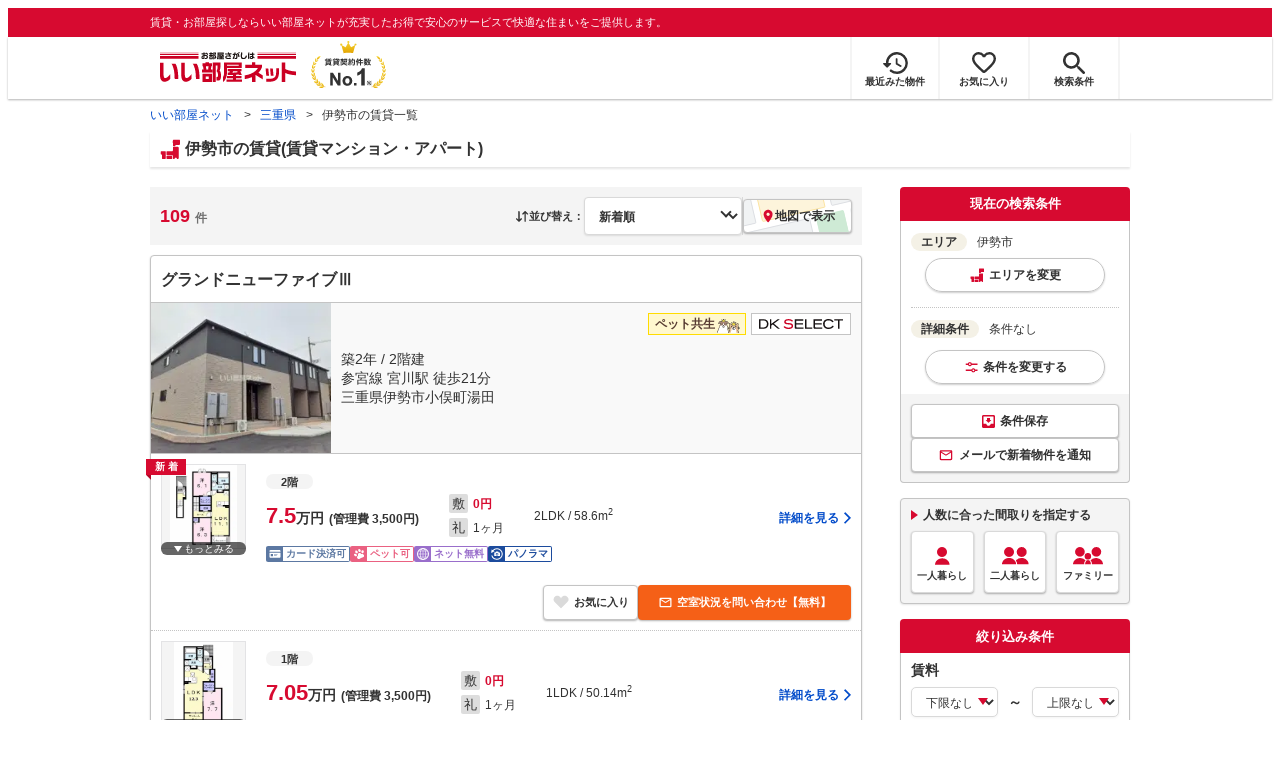

--- FILE ---
content_type: text/html; charset=utf-8
request_url: https://www.eheya.net/mie/area/24203/search/
body_size: 34543
content:
<!DOCTYPE html><html lang="ja"><head><meta charSet="utf-8" data-next-head=""/><meta name="viewport" content="width=device-width,initial-scale=1.0,viewport-fit=cover" data-next-head=""/><meta name="format-detection" content="telephone=no" data-next-head=""/><meta name="theme-color" content="#d70a30" data-next-head=""/><meta name="google" content="nopagereadaloud" data-next-head=""/><meta property="og:type" content="website" data-next-head=""/><meta property="og:locale" content="ja_JP" data-next-head=""/><meta property="og:site_name" content="いい部屋ネット" data-next-head=""/><link rel="shortcut icon" type="image/vnd.microsoft.icon" href="/assets/images/common/favicon.ico" data-next-head=""/><link rel="apple-touch-icon" href="/assets/images/common/apple-touch-icon.png" data-next-head=""/><title data-next-head="">【いい部屋ネット】伊勢市の賃貸物件(マンション・アパート) - 三重県｜賃貸住宅情報やお部屋探し</title><meta name="description" content="三重県 伊勢市の賃貸物件(賃貸アパート・賃貸マンション)を探すなら賃貸契約件数No.1のいい部屋ネット。伊勢市にある賃料3.5万円から8.1万円までの全109物件からこだわり条件を指定してあなたにぴったりのお部屋をサクッと検索。大東建託パートナーズ運営。" data-next-head=""/><meta property="og:title" content="【いい部屋ネット】伊勢市の賃貸物件(マンション・アパート) - 三重県｜賃貸住宅情報やお部屋探し" data-next-head=""/><meta property="og:description" content="三重県 伊勢市の賃貸物件(賃貸アパート・賃貸マンション)を探すなら賃貸契約件数No.1のいい部屋ネット。伊勢市にある賃料3.5万円から8.1万円までの全109物件からこだわり条件を指定してあなたにぴったりのお部屋をサクッと検索。大東建託パートナーズ運営。" data-next-head=""/><meta property="og:url" content="https://www.eheya.net/mie/area/24203/search/?sortType=update&amp;sortDirect=DESC" data-next-head=""/><link rel="canonical" href="https://www.eheya.net/mie/area/24203/search/" data-next-head=""/><meta property="og:image" content="https://www.eheya.net/s/ogp/propertyList/ogp-propertylist.png" data-next-head=""/><meta name="robots" content="index,follow" data-next-head=""/><meta http-equiv="X-UA-Compatible" content="IE=edge" data-next-head=""/><link rel="preload" href="/assets/images/labels/label_dkselect-pc.svg" as="image" data-next-head=""/><link rel="preload" href="/assets/images/labels/label_dkselect-sp.svg" as="image" data-next-head=""/><link rel="preload" href="/assets/images/common/img_exterior_loading.svg" as="image" data-next-head=""/><link rel="preload" href="/assets/images/common/img_interior_loading.svg" as="image" data-next-head=""/><link rel="preload" href="https://image2.eheya.net/eCloudImage2/room/3843/3843455/3843455_2.jpg?20240205200826&amp;thumbnail=default" as="image" data-next-head=""/><link rel="preload" href="https://image2.eheya.net/eCloudImage2/room/3843/3843455/3843455_1.jpg?20230703160900&amp;thumbnail=default" as="image" data-next-head=""/><link rel="preload" href="https://image2.eheya.net/eCloudImage2/room/3843/3843453/3843453_1.jpg?20230703160810&amp;thumbnail=default" as="image" data-next-head=""/><link rel="preload" href="https://image2.eheya.net/eCloudImage2/room/3552/3552311/3552311_2.jpg?20230129124513&amp;thumbnail=default" as="image" data-next-head=""/><link rel="preload" href="https://image2.eheya.net/eCloudImage2/room/3552/3552311/3552311_1.jpg?20260118115641&amp;thumbnail=default" as="image" data-next-head=""/><link rel="shortcut icon" type="image/vnd.microsoft.icon" href="/assets/images/common/favicon.ico"/><link rel="apple-touch-icon" href="/assets/images/common/apple-touch-icon.png"/><link rel="preconnect" href="https://rtb-csync.smartadserver.com"/><link rel="preconnect" href="https://sync.outbrain.com"/><link rel="preconnect" href="https://exchange.mediavine.com"/><link rel="preconnect" href="https://pixel.rubiconproject.com"/><link rel="preconnect" href="https://sync-criteo.ads.yieldmo.com"/><link rel="preconnect" href="https://ib.adnxs.com"/><link rel="preconnect" href="https://pr-bh.ybp.yahoo.com"/><link rel="preconnect" href="https://match.sharethrough.com"/><link rel="preconnect" href="https://secure.adnxs.com"/><link rel="preconnect" href="https://sync-t1.taboola.com"/><link rel="preconnect" href="https://adx.dable.io"/><link rel="preconnect" href="https://cs.adingo.jp"/><link rel="preconnect" href="https://connect.facebook.net"/><link rel="preconnect" href="https://gum.criteo.com"/><link rel="preconnect" href="https://s.yimg.jp"/><link rel="preconnect" href="https://static.criteo.net"/><link rel="preconnect" href="https://r.casalemedia.com"/><link rel="preconnect" href="https://www.facebook.com"/><link rel="preconnect" href="https://x.bidswitch.net"/><link rel="preconnect" href="https://tr.line.me"/><link rel="preconnect" href="https://match.prod.bidr.io"/><link rel="preconnect" href="https://sslwidget.criteo.com"/><link rel="preconnect" href="https://d.line-scdn.net"/><link rel="preconnect" href="https://tg.socdm.com"/><link rel="preconnect" href="https://adgen.socdm.com"/><link rel="preconnect" href="https://www.googletagmanager.com"/><link rel="preconnect" href="https://www.google-analytics.com"/><link rel="preconnect" href="https://b99.yahoo.co.jp"/><link rel="preconnect" href="https://mug.criteo.com"/><link rel="preload" href="/_next/static/css/72b8d5e27a400f36.css" as="style"/><link rel="preload" href="/_next/static/css/c96bc2156d5de4f1.css" as="style"/><link rel="preload" href="/_next/static/css/6c0e9c35ea63f0fe.css" as="style"/><link rel="preload" href="/_next/static/css/537aba4ed35bca8e.css" as="style"/><link rel="preload" href="/_next/static/css/769f1f0b4a212d6b.css" as="style"/><link rel="preload" href="/_next/static/css/53149fa4572258fe.css" as="style"/><link rel="preload" href="/_next/static/css/b6f26fce437b6846.css" as="style"/><link rel="preload" href="/_next/static/css/8afa7e4b62f4012d.css" as="style"/><meta name="sentry-trace" content="cb10673ceeb9f043e40b3f837906a8e7-51461d64047aa77d-0"/><meta name="baggage" content="sentry-environment=production,sentry-release=fef1b29267d0ddb8449f5384f705d0eb6028239f,sentry-public_key=422600e238cf4088b4465ccfdcaf2cae,sentry-trace_id=cb10673ceeb9f043e40b3f837906a8e7,sentry-org_id=511093,sentry-sampled=false,sentry-sample_rand=0.3407389867196742,sentry-sample_rate=0"/><script type="application/ld+json" data-next-head="">{"@context":"https://schema.org","@type":"BreadcrumbList","itemListElement":[{"@type":"ListItem","position":1,"item":{"@id":"https://www.eheya.net/","name":"いい部屋ネット"}},{"@type":"ListItem","position":2,"item":{"@id":"https://www.eheya.net/mie/","name":"三重県"}},{"@type":"ListItem","position":3,"item":{"@id":"https://www.eheya.net/mie/area/24203/search/","name":"伊勢市の賃貸一覧"}}]}</script><script>
              (function(w,d,s,l,i){w[l]=w[l]||[];w[l].push({'gtm.start':
              new Date().getTime(),event:'gtm.js'});var f=d.getElementsByTagName(s)[0],
              j=d.createElement(s),dl=l!='dataLayer'?'&l='+l:'';j.async=true;j.src=
              'https://www.googletagmanager.com/gtm.js?id='+i+dl;f.parentNode.insertBefore(j,f);
              })(window,document,'script','dataLayer', 'GTM-NSBN7K');
              </script><link rel="stylesheet" href="/_next/static/css/72b8d5e27a400f36.css" data-n-g=""/><link rel="stylesheet" href="/_next/static/css/c96bc2156d5de4f1.css" data-n-p=""/><link rel="stylesheet" href="/_next/static/css/6c0e9c35ea63f0fe.css" data-n-p=""/><link rel="stylesheet" href="/_next/static/css/537aba4ed35bca8e.css" data-n-p=""/><link rel="stylesheet" href="/_next/static/css/769f1f0b4a212d6b.css" data-n-p=""/><link rel="stylesheet" href="/_next/static/css/53149fa4572258fe.css" data-n-p=""/><link rel="stylesheet" href="/_next/static/css/b6f26fce437b6846.css" data-n-p=""/><link rel="stylesheet" href="/_next/static/css/8afa7e4b62f4012d.css" data-n-p=""/><noscript data-n-css=""></noscript><script defer="" noModule="" src="/_next/static/chunks/polyfills-42372ed130431b0a.js"></script><script src="/_next/static/chunks/webpack-b2304e5d8c7ebd0d.js" defer=""></script><script src="/_next/static/chunks/framework-f33eddfe2e3e38e1.js" defer=""></script><script src="/_next/static/chunks/main-1caaf16acb357ff8.js" defer=""></script><script src="/_next/static/chunks/pages/_app-aff90e1e38e7eb87.js" defer=""></script><script src="/_next/static/chunks/6626-9aa12a2ad2aad2e8.js" defer=""></script><script src="/_next/static/chunks/7398-753d031cad1cb6a1.js" defer=""></script><script src="/_next/static/chunks/1909-409b556d29d6c8f6.js" defer=""></script><script src="/_next/static/chunks/7156-cc27897226a3ff16.js" defer=""></script><script src="/_next/static/chunks/5119-53b8f155524bcdee.js" defer=""></script><script src="/_next/static/chunks/6912-e902730e1d2273da.js" defer=""></script><script src="/_next/static/chunks/1173-d415518bdf36231c.js" defer=""></script><script src="/_next/static/chunks/3899-3e64ba4b446e3cbc.js" defer=""></script><script src="/_next/static/chunks/4531-604d33b38dad1e94.js" defer=""></script><script src="/_next/static/chunks/9667-fbe52a5146e466a6.js" defer=""></script><script src="/_next/static/chunks/9872-d3182f01385b5cd1.js" defer=""></script><script src="/_next/static/chunks/860-4383fce7f472cd08.js" defer=""></script><script src="/_next/static/chunks/2826-6572702efc99adcb.js" defer=""></script><script src="/_next/static/chunks/5744-408c8878621c8175.js" defer=""></script><script src="/_next/static/chunks/6094-c3d0fd4a0cce0c65.js" defer=""></script><script src="/_next/static/chunks/9373-f9c9505fd6a0266f.js" defer=""></script><script src="/_next/static/chunks/7442-0e4e66444394cc8d.js" defer=""></script><script src="/_next/static/chunks/6737-39e0693d19195c15.js" defer=""></script><script src="/_next/static/chunks/2159-5fa1c8f541dbac1e.js" defer=""></script><script src="/_next/static/chunks/175-370d401fab121ef0.js" defer=""></script><script src="/_next/static/chunks/1787-ad1da1d40c29250f.js" defer=""></script><script src="/_next/static/chunks/6044-ea90bb6c24fa2dfb.js" defer=""></script><script src="/_next/static/chunks/pages/%5Bprefecture_slug%5D/area/%5Bcity_id%5D/search-dab0a70637b4280e.js" defer=""></script><script src="/_next/static/hqYgEi9hOWhumfgfzNDT8/_buildManifest.js" defer=""></script><script src="/_next/static/hqYgEi9hOWhumfgfzNDT8/_ssgManifest.js" defer=""></script></head><body><noscript><iframe title="GTM" src="https://www.googletagmanager.com/ns.html?id=GTM-NSBN7K" height="0" width="0" style="display:none;visibility:hidden"></iframe></noscript><link rel="preload" as="image" href="/assets/images/common/logo_eheya.svg"/><link rel="preload" as="image" href="/assets/images/common/img_keiyakukensu.svg"/><link rel="preload" as="image" href="/assets/images/icons/icon_history.svg"/><link rel="preload" as="image" href="/assets/images/icons/icon_favorite.svg"/><link rel="preload" as="image" href="/assets/images/icons/icon_search.svg"/><link rel="preload" as="image" href="/assets/images/icons/icon_menu.svg"/><link rel="preload" as="image" href="/assets/images/common/icons/icon_people-single.svg"/><link rel="preload" as="image" href="/assets/images/common/icons/icon_people-pair.svg"/><link rel="preload" as="image" href="/assets/images/common/icons/icon_people-family.svg"/><link rel="preload" as="image" href="/assets/images/pages/propertyList/icons/icon_pin-red.svg"/><link rel="preload" as="image" href="https://image2.eheya.net/eCloudImage2/room/3843/3843455/3843455_2.jpg?20240205200826&amp;thumbnail=default"/><link rel="preload" as="image" href="https://image2.eheya.net/eCloudImage2/room/3843/3843455/3843455_1.jpg?20230703160900&amp;thumbnail=default"/><link rel="preload" as="image" href="/assets/images/icons/icon_mail-white.svg"/><link rel="preload" as="image" href="https://image2.eheya.net/eCloudImage2/room/3843/3843453/3843453_1.jpg?20230703160810&amp;thumbnail=default"/><link rel="preload" as="image" href="https://image2.eheya.net/eCloudImage2/room/3552/3552311/3552311_2.jpg?20230129124513&amp;thumbnail=default"/><link rel="preload" as="image" href="https://image2.eheya.net/eCloudImage2/room/3552/3552311/3552311_1.jpg?20260118115641&amp;thumbnail=default"/><link rel="preload" as="image" href="/assets/images/icons/icon_information.svg"/><link rel="preload" as="image" href="/assets/images/icons/icon_house.svg"/><link rel="preload" as="image" href="/assets/images/icons/icon_kids.svg"/><link rel="preload" as="image" href="/assets/images/icons/icon_rabbit-chat.svg"/><link rel="preload" as="image" href="/assets/images/common/icons/thirdPartyFacility/icon_shoppingCenter.svg"/><link rel="preload" as="image" href="/assets/images/common/icons/thirdPartyFacility/icon_office.svg"/><link rel="preload" as="image" href="/assets/images/common/icons/thirdPartyFacility/icon_park.svg"/><link rel="preload" as="image" href="/assets/images/common/icons/thirdPartyFacility/icon_hospital.svg"/><link rel="preload" as="image" href="/assets/images/common/icons/thirdPartyFacility/icon_school.svg"/><link rel="preload" as="image" href="/assets/images/common/icons/thirdPartyFacility/icon_kids.svg"/><link rel="preload" as="image" href="/assets/images/common/img_eheyaRabbit_11.svg"/><div id="__next"><div data-testid="CityPropertyListLogs_logs_pv" data-logs="{&quot;pageGroup&quot;:&quot;list&quot;,&quot;pageShubetsu&quot;:&quot;list_area&quot;,&quot;pageId&quot;:&quot;list_area&quot;,&quot;hitsCount&quot;:&quot;109&quot;,&quot;todofukenCd&quot;:&quot;24&quot;,&quot;shikuchosonCd&quot;:&quot;24203&quot;,&quot;machiazaCd&quot;:&quot;&quot;,&quot;lineCd&quot;:&quot;&quot;,&quot;stationCd&quot;:&quot;&quot;,&quot;valCd&quot;:&quot;&quot;}" class="logs_pv"></div><header><div class="Header_sub__7iHq7"><div class="Header_sub_inner__rZaCK"><div class="Header_tagline__oZW_t">賃貸・お部屋探しならいい部屋ネットが充実したお得で安心のサービスで快適な住まいをご提供します。</div></div></div><div class="Header_main__4ry9v"><div class="Header_main_inner__rvWl0"><a href="/" data-testid="Header-logo"><div class="Header_logo__xO_zg"><img src="/assets/images/common/logo_eheya.svg" alt="賃貸・お部屋探しならいい部屋ネット" width="136" height="30"/></div></a><img src="/assets/images/common/img_keiyakukensu.svg" width="58" height="37" class="Header_no1__iAqKf" alt="賃貸契約数No.1"/><ul class="Header_navi__AnoT8"><li class="Header_navi_item__SGU9o"><div class="Header_iconLink__SWk5k"><a href="/mypage/history/" class="Header_iconLink_link__lzkGl"><div class="Header_iconLink_icon__q4HOc"><img src="/assets/images/icons/icon_history.svg" alt="" width="25" height="22"/></div><div class="Header_iconLink_label__SGNx2">最近みた物件</div></a></div></li><li class="Header_navi_item__SGU9o"><div class="Header_iconLink__SWk5k"><div class="styles_tooltipContainer___maqH" role="none"><div class="styles_children__Se6_k"><a href="/mypage/favorite/" class="Header_iconLink_link__lzkGl"><div class="Header_iconLink_icon__q4HOc"><img src="/assets/images/icons/icon_favorite.svg" alt="" width="24" height="21"/></div><div class="Header_iconLink_label__SGNx2">お気に入り</div></a></div></div></div></li><li class="Header_navi_item__SGU9o Header_navi_item-saveSearch__VXenp"><div class="Header_iconLink__SWk5k"><a href="/mypage/condition/" class="Header_iconLink_link__lzkGl"><div class="Header_iconLink_icon__q4HOc"><img src="/assets/images/icons/icon_search.svg" alt="検索条件" width="22" height="22"/></div><div class="Header_iconLink_label__SGNx2">検索条件</div></a></div></li><li class="Header_navi_item__SGU9o Header_navi_item-menu__oR_rI"><div class="Header_iconLink__SWk5k" aria-hidden="true"><div class="Header_iconLink_link__lzkGl"><div class="Header_iconLink_icon__q4HOc"><img src="/assets/images/icons/icon_menu.svg" alt="メニュー" width="22" height="17"/></div><div class="Header_iconLink_label__SGNx2">メニュー</div></div></div></li></ul></div></div><div class="Header_menu__vsakH"></div></header><main><div class="layout_container__cdpUJ"><div class="d-lg-only"><div class="Breadcrumb_wrap__ImwFv"><ul class="Breadcrumb_list__SuxCm"><li class="Breadcrumb_item__SDNfV"><a class="Breadcrumb_link___Sn0Q" href="/">いい部屋ネット</a></li><li class="Breadcrumb_item__SDNfV"><a class="Breadcrumb_link___Sn0Q" href="/mie/">三重県</a></li><li class="Breadcrumb_item__SDNfV">伊勢市の賃貸一覧</li></ul></div></div><div class="styles_heading1Container__9zc_l"><div class="styles_inner__NRRY7"><div class="styles_text__DIhoM"><h1>伊勢市の賃貸(賃貸マンション・アパート)</h1></div></div></div><div class="styles_buildingSearchResultContainer__4XCly"><div class="styles_contents__F24r9"><div class="d-sm-only"></div><div class="styles_contents_side__ptvnY"><div class="styles_stickySidebar__ad9Lm"><div class="styles_currentConditionPanel__x_uir" data-testid="BuildingSearchSidebar_currentConditionPanel"><div class="styles_panel__ov4Tg"><div class="styles_panel_header__tAu1p">現在の検索条件</div><div class="styles_panel_body__T6WTT"><div class="styles_list__WoaXo"><div class="styles_list_item__6_3P5"><div aria-hidden="true" class="styles_group__15ViJ d-sm-only"><div class="styles_label__4X_X0 styles_label-area__r9SYN"></div><div class="styles_text__9MfFc">伊勢市</div><div class="styles_change__SBuCb">変更</div></div><div class="styles_group__15ViJ d-lg-only"><div class="styles_text__9MfFc"><span class="styles_text_label__8doWP">エリア</span>伊勢市</div><div aria-hidden="true" class="styles_changeButton__qZnTx"><div class="styles_change__SBuCb styles_change-area__AYkqQ">エリアを変更</div></div></div></div><div class="styles_list_item__6_3P5"><div class="d-sm-only" aria-hidden="true"><div class="styles_group__H3oeD"><div class="styles_label__SDNxt"></div><div class="styles_text__UQi8D" data-testid="BuildingSearchDetailCondition_conditionDetail-sm">条件なし</div><div class="styles_tooltipContainer___maqH" role="none"><div class="styles_children__Se6_k"><div class="styles_change__GerI5" aria-hidden="true">変更</div></div></div></div></div><div class="d-lg-only"><div class="styles_text__UQi8D"><span class="styles_text_label__qRD0G">詳細条件</span>条件なし</div><div class="styles_tooltipContainer___maqH" role="none"><div class="styles_children__Se6_k"><div class="styles_changeButton__xo8Ha" aria-hidden="true"><div class="styles_change__GerI5">条件を変更する</div></div></div></div></div></div></div></div><div class="styles_panel_footer__5MoOA" data-testid="BuildingSearchCurrentConditionPanel_footer"><div class="styles_container__mQ_jU"><div class="styles_saveConditionButtonContainer__zF6Hb"><button type="button" class="styles_saveConditionButton__oq5iy">条件保存</button></div><div class="styles_newArrivalNotificationButtonContainer__Dby_7"><button type="button" class="styles_newArrivalNotificationButton__39rI3"><span class="d-sm-only">メールで通知</span><span class="d-lg-only">メールで新着物件を通知</span></button><button type="button" class="styles_button__7cK7I styles_button__7cK7I styles_register__YrmUy styles_newArrivalNotificationLineButton__TFaHV d-sm-only">LINEで通知</button></div></div></div></div></div><div class="styles_housePlanSelectionPanel__ycZBZ" data-testid="BuildingSearchSidebar_housePlanSelectionPanel"><div class="BuildingSearchHousePlanSelectionPanel_box__1ZmDU"><div class="BuildingSearchHousePlanSelectionPanel_body__W1ISn"><div class="BuildingSearchHousePlanSelectionPanel_title__qOj8K">人数に合った間取りを指定する</div><div class="BuildingSearchHousePlanSelectionPanel_list__BkWwY"><div class="BuildingSearchHousePlanSelectionPanel_button__UPmJQ" aria-hidden="true"><img class="d-lg-only" src="/assets/images/common/icons/icon_people-single.svg" alt="一人暮らし" width="30" height="30"/><span>一人暮らし</span></div><div class="BuildingSearchHousePlanSelectionPanel_button__UPmJQ" aria-hidden="true"><img class="d-lg-only" src="/assets/images/common/icons/icon_people-pair.svg" alt="二人暮らし" width="30" height="30"/><span>二人暮らし</span></div><div class="BuildingSearchHousePlanSelectionPanel_button__UPmJQ" aria-hidden="true"><img class="d-lg-only" src="/assets/images/common/icons/icon_people-family.svg" alt="ファミリー" width="30" height="30"/><span>ファミリー</span></div></div></div></div></div><div class="d-lg-only" data-testid="BuildingSearchSidebar_sideConditionPanel"><div class="styles_panel__ryxzw"><div class="styles_panel_header__BYx9u"><div>絞り込み条件</div></div><div class="styles_panel_body__1E_Hb styles_panel_body-noFooter__oi4zg"><div><div class="styles_conditionGroup__vzBOe"><div class="styles_conditionGroup_label__eGsPQ"><div class="styles_conditionGroupLabel__78tpo">賃料</div></div><div><div class="styles_condition__hE6V2"><div class="styles_rangeSelect__daxJL"><div class="styles_rangeSelect_from___BJOC"><div class="styles_selectWrapper__dFE9V"><select name="detail.priceMin" class="styles_select__VqrVl"><option value="">下限なし</option><option value="YEN_30000">3万円</option><option value="YEN_35000">3.5万円</option><option value="YEN_40000">4万円</option><option value="YEN_45000">4.5万円</option><option value="YEN_50000">5万円</option><option value="YEN_55000">5.5万円</option><option value="YEN_60000">6万円</option><option value="YEN_65000">6.5万円</option><option value="YEN_70000">7万円</option><option value="YEN_75000">7.5万円</option><option value="YEN_80000">8万円</option><option value="YEN_85000">8.5万円</option><option value="YEN_90000">9万円</option><option value="YEN_95000">9.5万円</option><option value="YEN_100000">10万円</option><option value="YEN_110000">11万円</option><option value="YEN_120000">12万円</option><option value="YEN_130000">13万円</option><option value="YEN_140000">14万円</option><option value="YEN_150000">15万円</option><option value="YEN_160000">16万円</option><option value="YEN_170000">17万円</option><option value="YEN_180000">18万円</option><option value="YEN_190000">19万円</option><option value="YEN_200000">20万円</option><option value="YEN_300000">30万円</option><option value="YEN_400000">40万円</option><option value="YEN_500000">50万円</option><option value="YEN_1000000">100万円</option></select></div></div><div class="styles_rangeSelect_waveDash___opX2">～</div><div class="styles_rangeSelect_to__LBFNO"><div class="styles_selectWrapper__dFE9V"><select name="detail.priceMax" class="styles_select__VqrVl"><option value="">上限なし</option><option value="YEN_30000">3万円</option><option value="YEN_35000">3.5万円</option><option value="YEN_40000">4万円</option><option value="YEN_45000">4.5万円</option><option value="YEN_50000">5万円</option><option value="YEN_55000">5.5万円</option><option value="YEN_60000">6万円</option><option value="YEN_65000">6.5万円</option><option value="YEN_70000">7万円</option><option value="YEN_75000">7.5万円</option><option value="YEN_80000">8万円</option><option value="YEN_85000">8.5万円</option><option value="YEN_90000">9万円</option><option value="YEN_95000">9.5万円</option><option value="YEN_100000">10万円</option><option value="YEN_110000">11万円</option><option value="YEN_120000">12万円</option><option value="YEN_130000">13万円</option><option value="YEN_140000">14万円</option><option value="YEN_150000">15万円</option><option value="YEN_160000">16万円</option><option value="YEN_170000">17万円</option><option value="YEN_180000">18万円</option><option value="YEN_190000">19万円</option><option value="YEN_200000">20万円</option><option value="YEN_300000">30万円</option><option value="YEN_400000">40万円</option><option value="YEN_500000">50万円</option><option value="YEN_1000000">100万円</option></select></div></div></div></div><div class="styles_condition__hE6V2"><div class="styles_container__NFlII"><label class="styles_label__NPAiS"><input type="checkbox" class="styles_label_checkbox__I5_B5" name="detail.includeManageCost"/><div class="styles_label_text__tT6A3 styles_label_text--small__75S7h">管理費・共益費込み</div></label></div></div><div class="layout_mgb-10__5wAat"><hr class="Hr_hr__TIV0k Hr_hrType__bmdCP Hr_hrType-dotted__rikaE Hr_hrColor__HEv_k Hr_hrColor-silver__vcf_h Hr_borderWidth__j2Iy8 Hr_borderWidth-1px__qXg_2" data-testid="Hr"/></div><div class="styles_condition__hE6V2"><div class="styles_container__NFlII"><label class="styles_label__NPAiS"><input type="checkbox" class="styles_label_checkbox__I5_B5" name="detail.isDepositZero"/><div class="styles_label_text__tT6A3 styles_label_text--small__75S7h">敷金・保証金0円</div></label></div></div><div class="styles_condition__hE6V2"><div class="styles_condition_item__bKywp styles_condition_item-short___s1lD"><div class="styles_container__NFlII"><label class="styles_label__NPAiS"><input type="checkbox" class="styles_label_checkbox__I5_B5" name="detail.isKeyMoneyZero"/><div class="styles_label_text__tT6A3 styles_label_text--small__75S7h">礼金0円</div></label></div></div></div></div></div><div class="styles_conditionGroup__vzBOe"><div class="styles_conditionGroup_label__eGsPQ"><div class="styles_conditionGroupLabel__78tpo">間取り</div></div><div><div class="styles_condition__hE6V2"><div class="styles_roomPlanList__HOnnb"><div class="layout_mgb-10__5wAat styles_roomPlanList_item__xAbL9 styles_roomPlanList_item-short__BrN2d"><div class="styles_container__NFlII"><label class="styles_label__NPAiS"><input type="checkbox" class="styles_label_checkbox__I5_B5" name="detail.housePlans" value="ONE_R"/><div class="styles_label_text__tT6A3 styles_label_text--small__75S7h">1R</div></label></div></div><div class="layout_mgb-10__5wAat styles_roomPlanList_item__xAbL9 styles_roomPlanList_item-short__BrN2d"><div class="styles_container__NFlII"><label class="styles_label__NPAiS"><input type="checkbox" class="styles_label_checkbox__I5_B5" name="detail.housePlans" value="ONE_K"/><div class="styles_label_text__tT6A3 styles_label_text--small__75S7h">1K</div></label></div></div><div class="layout_mgb-10__5wAat styles_roomPlanList_item__xAbL9 styles_roomPlanList_item-short__BrN2d"><div class="styles_container__NFlII"><label class="styles_label__NPAiS"><input type="checkbox" class="styles_label_checkbox__I5_B5" name="detail.housePlans" value="ONE_DK"/><div class="styles_label_text__tT6A3 styles_label_text--small__75S7h">1DK</div></label></div></div><div class="layout_mgb-10__5wAat styles_roomPlanList_item__xAbL9 styles_roomPlanList_item-short__BrN2d"><div class="styles_container__NFlII"><label class="styles_label__NPAiS"><input type="checkbox" class="styles_label_checkbox__I5_B5" name="detail.housePlans" value="ONE_LDK"/><div class="styles_label_text__tT6A3 styles_label_text--small__75S7h">1LDK</div></label></div></div><div class="layout_mgb-10__5wAat styles_roomPlanList_item__xAbL9 styles_roomPlanList_item-short__BrN2d"><div class="styles_container__NFlII"><label class="styles_label__NPAiS"><input type="checkbox" class="styles_label_checkbox__I5_B5" name="detail.housePlans" value="TWO_K"/><div class="styles_label_text__tT6A3 styles_label_text--small__75S7h">2K</div></label></div></div><div class="layout_mgb-10__5wAat styles_roomPlanList_item__xAbL9 styles_roomPlanList_item-short__BrN2d"><div class="styles_container__NFlII"><label class="styles_label__NPAiS"><input type="checkbox" class="styles_label_checkbox__I5_B5" name="detail.housePlans" value="TWO_DK"/><div class="styles_label_text__tT6A3 styles_label_text--small__75S7h">2DK</div></label></div></div><div class="layout_mgb-10__5wAat styles_roomPlanList_item__xAbL9 styles_roomPlanList_item-short__BrN2d"><div class="styles_container__NFlII"><label class="styles_label__NPAiS"><input type="checkbox" class="styles_label_checkbox__I5_B5" name="detail.housePlans" value="TWO_LDK"/><div class="styles_label_text__tT6A3 styles_label_text--small__75S7h">2LDK</div></label></div></div><div class="layout_mgb-10__5wAat styles_roomPlanList_item__xAbL9 styles_roomPlanList_item-short__BrN2d"><div class="styles_container__NFlII"><label class="styles_label__NPAiS"><input type="checkbox" class="styles_label_checkbox__I5_B5" name="detail.housePlans" value="THREE_K"/><div class="styles_label_text__tT6A3 styles_label_text--small__75S7h">3K</div></label></div></div><div class="layout_mgb-10__5wAat styles_roomPlanList_item__xAbL9 styles_roomPlanList_item-short__BrN2d"><div class="styles_container__NFlII"><label class="styles_label__NPAiS"><input type="checkbox" class="styles_label_checkbox__I5_B5" name="detail.housePlans" value="THREE_DK"/><div class="styles_label_text__tT6A3 styles_label_text--small__75S7h">3DK</div></label></div></div><div class="layout_mgb-10__5wAat styles_roomPlanList_item__xAbL9 styles_roomPlanList_item-short__BrN2d"><div class="styles_container__NFlII"><label class="styles_label__NPAiS"><input type="checkbox" class="styles_label_checkbox__I5_B5" name="detail.housePlans" value="THREE_LDK"/><div class="styles_label_text__tT6A3 styles_label_text--small__75S7h">3LDK</div></label></div></div><div class="layout_mgb-10__5wAat styles_roomPlanList_item__xAbL9 styles_roomPlanList_item-short__BrN2d"><div class="styles_container__NFlII"><label class="styles_label__NPAiS"><input type="checkbox" class="styles_label_checkbox__I5_B5" name="detail.housePlans" value="FOUR_K_MORE"/><div class="styles_label_text__tT6A3 styles_label_text--small__75S7h">4K以上</div></label></div></div></div></div></div></div><div class="styles_conditionGroup__vzBOe"><div class="styles_conditionGroup_label__eGsPQ"><div class="styles_conditionGroupLabel__78tpo">専有面積</div></div><div><div class="styles_condition__hE6V2"><div class="styles_rangeSelect__daxJL"><div class="styles_rangeSelect_from___BJOC"><div class="styles_selectWrapper__dFE9V"><select name="detail.usePartAreaMin" class="styles_select__VqrVl"><option value="">下限なし</option><option value="SQUARE_METERS_10">10㎡</option><option value="SQUARE_METERS_20">20㎡</option><option value="SQUARE_METERS_30">30㎡</option><option value="SQUARE_METERS_40">40㎡</option><option value="SQUARE_METERS_50">50㎡</option><option value="SQUARE_METERS_60">60㎡</option><option value="SQUARE_METERS_70">70㎡</option><option value="SQUARE_METERS_80">80㎡</option><option value="SQUARE_METERS_90">90㎡</option><option value="SQUARE_METERS_100">100㎡</option><option value="SQUARE_METERS_200">200㎡</option><option value="SQUARE_METERS_300">300㎡</option><option value="SQUARE_METERS_400">400㎡</option><option value="SQUARE_METERS_500">500㎡</option><option value="SQUARE_METERS_750">750㎡</option><option value="SQUARE_METERS_1000">1,000㎡</option></select></div></div><div class="styles_rangeSelect_waveDash___opX2">～</div><div class="styles_rangeSelect_to__LBFNO"><div class="styles_selectWrapper__dFE9V"><select name="detail.usePartAreaMax" class="styles_select__VqrVl"><option value="">上限なし</option><option value="SQUARE_METERS_10">10㎡</option><option value="SQUARE_METERS_20">20㎡</option><option value="SQUARE_METERS_30">30㎡</option><option value="SQUARE_METERS_40">40㎡</option><option value="SQUARE_METERS_50">50㎡</option><option value="SQUARE_METERS_60">60㎡</option><option value="SQUARE_METERS_70">70㎡</option><option value="SQUARE_METERS_80">80㎡</option><option value="SQUARE_METERS_90">90㎡</option><option value="SQUARE_METERS_100">100㎡</option><option value="SQUARE_METERS_200">200㎡</option><option value="SQUARE_METERS_300">300㎡</option><option value="SQUARE_METERS_400">400㎡</option><option value="SQUARE_METERS_500">500㎡</option><option value="SQUARE_METERS_750">750㎡</option><option value="SQUARE_METERS_1000">1,000㎡</option></select></div></div></div></div></div></div><div class="styles_conditionGroup__vzBOe"><div class="styles_conditionGroup_label__eGsPQ"><div class="styles_conditionGroupLabel__78tpo">最寄り駅からの徒歩時間</div></div><div><div class="styles_condition__hE6V2"><div class="layout_mgb-10__5wAat"><div class="styles_selectWrapper__dFE9V"><select name="detail.walkFromStationMinutes" class="styles_select__VqrVl"><option value="">指定なし</option><option value="LESS_5_MINUTES">5分以内</option><option value="LESS_10_MINUTES">10分以内</option><option value="LESS_15_MINUTES">15分以内</option><option value="LESS_20_MINUTES">20分以内</option><option value="LESS_30_MINUTES">30分以内</option><option value="MORE_30_MINUTES">30分以上</option></select></div></div><div class="styles_container__NFlII"><label class="styles_label__NPAiS"><input type="checkbox" class="styles_label_checkbox__I5_B5" name="detail.includeBusMinutes"/><div class="styles_label_text__tT6A3 styles_label_text--small__75S7h">バス乗車時間を含む</div></label></div></div></div></div><div class="styles_conditionGroup__vzBOe"><div class="styles_conditionGroup_label__eGsPQ"><div class="styles_conditionGroupLabel__78tpo">築年数</div></div><div><div class="styles_condition__hE6V2"><div class="styles_selectWrapper__dFE9V"><select name="detail.age" class="styles_select__VqrVl"><option value="">指定なし</option><option value="NEW_BUILD">新築</option><option value="LESS_3">3年以内</option><option value="LESS_5">5年以内</option><option value="LESS_10">10年以内</option><option value="LESS_15">15年以内</option><option value="LESS_20">20年以内</option><option value="LESS_25">25年以内</option><option value="LESS_30">30年以内</option><option value="MORE_AGE_30">30年超</option></select></div></div></div></div><div class="styles_conditionGroup__vzBOe"><div class="styles_conditionGroup_label__eGsPQ"><div class="styles_conditionGroupLabel__78tpo">こだわり条件</div></div><div><div class="styles_condition__hE6V2"><div class="styles_container__NFlII"><label class="styles_label__NPAiS"><input type="checkbox" class="styles_label_checkbox__I5_B5" name="detail.isSeparatedBathAndToilet"/><div class="styles_label_text__tT6A3 styles_label_text--small__75S7h">バストイレ別</div></label></div></div><div class="styles_condition__hE6V2"><div class="styles_container__NFlII"><label class="styles_label__NPAiS"><input type="checkbox" class="styles_label_checkbox__I5_B5" name="detail.isOverSecondFloor"/><div class="styles_label_text__tT6A3 styles_label_text--small__75S7h">２階以上</div></label></div></div><div class="styles_condition__hE6V2"><div class="styles_container__NFlII"><label class="styles_label__NPAiS"><input type="checkbox" class="styles_label_checkbox__I5_B5" name="detail.hasParking"/><div class="styles_label_text__tT6A3 styles_label_text--small__75S7h">駐車場（近隣含む）</div></label></div></div><div class="styles_condition__hE6V2"><div class="styles_container__NFlII"><label class="styles_label__NPAiS"><input type="checkbox" class="styles_label_checkbox__I5_B5" name="detail.hasAirConditioner"/><div class="styles_label_text__tT6A3 styles_label_text--small__75S7h">エアコン</div></label></div></div><div class="styles_condition__hE6V2"><div class="styles_container__NFlII"><label class="styles_label__NPAiS"><input type="checkbox" class="styles_label_checkbox__I5_B5" name="detail.hasWashingMachinePlace"/><div class="styles_label_text__tT6A3 styles_label_text--small__75S7h">室内洗濯機置場</div></label></div></div><div class="styles_condition__hE6V2"><div class="styles_container__NFlII"><label class="styles_label__NPAiS"><input type="checkbox" class="styles_label_checkbox__I5_B5" name="detail.isFreeWashRoom"/><div class="styles_label_text__tT6A3 styles_label_text--small__75S7h">洗面所独立</div></label></div></div><div class="styles_condition__hE6V2"><div class="styles_container__NFlII"><label class="styles_label__NPAiS"><input type="checkbox" class="styles_label_checkbox__I5_B5" name="detail.isPetNegotiable"/><div class="styles_label_text__tT6A3 styles_label_text--small__75S7h">ペット相談・可</div></label></div></div><div class="styles_condition__hE6V2"><div class="styles_container__NFlII"><label class="styles_label__NPAiS"><input type="checkbox" class="styles_label_checkbox__I5_B5" name="detail.isPetFriendly"/><div class="styles_label_text__tT6A3 styles_label_text--small__75S7h">ペット共生<img src="[data-uri]" width="30" height="18" loading="lazy" alt="ペット共生"/></div></label><button type="button" class="styles_faq__pS5Ox"><img src="/assets/images/icons/icon_question.svg" width="15" height="15" loading="lazy" alt="質問"/></button></div></div><div class="styles_condition__hE6V2"><div class="styles_container__NFlII"><label class="styles_label__NPAiS"><input type="checkbox" class="styles_label_checkbox__I5_B5" name="detail.hasAutolock"/><div class="styles_label_text__tT6A3 styles_label_text--small__75S7h">オートロック</div></label></div></div><div class="styles_condition__hE6V2"><div class="styles_container__NFlII"><label class="styles_label__NPAiS"><input type="checkbox" class="styles_label_checkbox__I5_B5" name="detail.hasOverDoubleCookingStove"/><div class="styles_label_text__tT6A3 styles_label_text--small__75S7h">コンロ２口以上</div></label></div></div><div class="styles_condition__hE6V2"><div class="styles_container__NFlII"><label class="styles_label__NPAiS"><input type="checkbox" class="styles_label_checkbox__I5_B5" name="detail.hasMonitorAutolock"/><div class="styles_label_text__tT6A3 styles_label_text--small__75S7h">モニタ付きインターフォン</div></label></div></div><div class="styles_condition__hE6V2"><div class="styles_container__NFlII"><label class="styles_label__NPAiS"><input type="checkbox" class="styles_label_checkbox__I5_B5" name="detail.hasWarmWaterWashingToiletSeat"/><div class="styles_label_text__tT6A3 styles_label_text--small__75S7h">温水洗浄便座</div></label></div></div><div class="styles_condition__hE6V2"><div class="styles_container__NFlII"><label class="styles_label__NPAiS"><input type="checkbox" class="styles_label_checkbox__I5_B5" name="detail.isCityGas"/><div class="styles_label_text__tT6A3 styles_label_text--small__75S7h">都市ガス</div></label></div></div><div class="styles_condition__hE6V2"><div class="styles_container__NFlII"><label class="styles_label__NPAiS"><input type="checkbox" class="styles_label_checkbox__I5_B5" name="detail.isDKSelect"/><div class="styles_label_text__tT6A3 styles_label_text--small__75S7h"><img src="/assets/images/labels/label_dkselect-transparent.svg" width="84" height="10" loading="lazy" alt="DK SELECT" data-testid="BuildingSearchDKSelectCheckbox_dkSelectImage"/></div></label><button type="button" class="styles_faq__pS5Ox" data-testid="BuildingSearchDKSelectCheckbox_question"><img src="/assets/images/icons/icon_question.svg" width="15" height="15" loading="lazy" alt="質問"/></button></div></div></div></div><div class="layout_mgb-20__Qbzoa"><button type="button" class="styles_additionalConditionButton__ibQoj">さらに条件を追加する</button></div><div class="styles_action__PFhP4"><div class="styles_counter__roCcB" data-testid="BuildingSearchSideConditionFormPanel_count">この条件の物件数<span class="styles_counterCount__Vaemt"><div class="styles_animationRoot__rzUKD"><span>109</span></div></span>件</div><div class="layout_mgt-10__dCltc layout_mgb-10__5wAat"><button type="button" class="styles_searchButton__3cvMG">この条件で検索する</button></div><div aria-hidden="true" class="styles_clearButton__Orgzz">選択した条件をクリアする</div></div></div></div></div></div></div></div><div></div><div class="styles_contents_main__JDgrc"><div class="styles_wrapper__odFnQ"><div data-testid="BuildingSearchResult_header"><div class="styles_header__oosxw"><div class="styles_text__cVdg8"><span class="styles_count__T6oqv">109</span><span>件</span></div><div class="styles_controls__LRQDl"><div class="styles_sort__BPH9_"><div class="styles_sortLabel__DLZPn d-lg-only" aria-hidden="true">並び替え：</div><div class="styles_sortSelect__azrEQ"><select aria-label="並び順"><option value="UPDATE_DESC" selected="">新着順</option><option value="RECOMMENDED">おすすめ順</option><option value="PRICE_ASC">賃料の安い順</option><option value="PRICE_DESC">賃料の高い順</option><option value="AREA_DESC">面積が広い順</option><option value="HOUSE_PLAN_ASC">間取り順</option><option value="AGE_ASC">築年数が新しい順</option><option value="WALK_ASC">徒歩で近い順</option><option value="BUS_ASC">バスで近い順</option><option value="ADDRESS_ASC">住所別</option></select></div></div><div class="styles_divider__FhZc2"></div><div class="styles_rightContent__HkWYK"><div class="styles_mapButton__3cr_w" aria-hidden="true"><img alt="地図ピンのアイコン" src="/assets/images/pages/propertyList/icons/icon_pin-red.svg" width="14" height="14"/><span class="styles_mapButton_text__CMjS3">地図で表示</span></div></div></div></div></div><div data-testid="BuildingSearchResult_list"><div class="logs_bukken_list" data-logs="{&quot;propertyFullIds&quot;:[[&quot;300000820002252000002&quot;,&quot;300000820002252000004&quot;],[&quot;300000822000870000005&quot;],[&quot;300000822000125000004&quot;],[&quot;300000822000829000002&quot;,&quot;300000822000829000013&quot;],[&quot;300000822000846000012&quot;],[&quot;300000820000210001957&quot;],[&quot;300000820002258000001&quot;],[&quot;300000822000005000008&quot;,&quot;300000822000005000009&quot;],[&quot;300000820000374001318&quot;],[&quot;300000820000443001876&quot;],[&quot;300000820000591003120&quot;],[&quot;300000820000604003215&quot;],[&quot;300000822000138000006&quot;,&quot;300000822000138000004&quot;],[&quot;300000822000197000013&quot;,&quot;300000822000197000012&quot;],[&quot;300000822002305000001&quot;],[&quot;300000820002128006126&quot;],[&quot;300000822000926000001&quot;],[&quot;300000822001255000003&quot;],[&quot;300000820000564002874&quot;],[&quot;300000820000094003192&quot;]]}" data-testid="BuildingCassetteList"><div class="styles_buildingCassetteWrapper__4k1bp"><div class="styles_cassette__mXMcz"><h2 class="styles_title__S6esp" data-testid="BuildingCassette_title">グランドニューファイブⅢ</h2><div class="styles_info__onvrW" data-testid="BuildingCassette_cassette"><div class="styles_image__JVJgN styles_image-loading__jJoMh"><img src="https://image2.eheya.net/eCloudImage2/room/3843/3843455/3843455_2.jpg?20240205200826&amp;thumbnail=default" alt="グランドニューファイブⅢの外観画像" data-testid="InfoContent_exteriorImage"/></div><div class="styles_text__vqbO2"><div class="styles_labelList__h3694 styles_labelList_relative__5E7mZ"><div class="layout_mgr-5__YqUID"><div class="TextLabel_kind__Trfz0 TextLabel_kind-petFriendly__krldr">ペット共生</div></div><div class="TextLabel_kind__Trfz0 TextLabel_kind-dkSelect__n3dYZ"></div></div><span data-testid="InfoContent_ageAndStory">築2年<!-- --> / <!-- -->2階建</span><span data-testid="InfoContent_transportation">参宮線 宮川駅 徒歩21分</span><span data-testid="InfoContent_address">三重県伊勢市小俣町湯田</span></div></div><div><div class="styles_propertyCassetteWrapper__bJbvf styles_propertyCassetteWrapper-initialGroup__4PPhd" data-testid="BuildingCassette_propertyCassette"><div class="styles_cassette__UCHok" role="none"><div class="styles_property__0wt1v"><div class="styles_detail__fgX7i"><div class="styles_housePlanImage__5wrkj styles_housePlanImage-loading__hFNr6" aria-hidden="true"><img src="https://image2.eheya.net/eCloudImage2/room/3843/3843455/3843455_1.jpg?20230703160900&amp;thumbnail=default" alt="グランドニューファイブⅢの間取り画像" data-testid="BuildingPropertyCassette_housePlanImage"/><div class="styles_housePlanImage_moreImage__0caBr"><div class="styles_moreText__4x52G"><div class="styles_triangle__7BIU3 styles_triangle-down__Qxj3V" data-testid="BuildingPropertyCassette_moreImagesButton"></div><span>もっとみる</span></div></div></div><a href="/detail/300000820002252000002/" class="styles_propertyLink__GzO5P" data-testid="BuildingPropertyCassette_propertyLink"><div><div class="styles_floorRoomNumber__j3B1_" data-testid="BuildingPropertyCassette_floorRoomPicto"><div class="PropertyFloorRoomNumberPicto_picto__ntwyE" data-testid="PropertyFloorRoomNumberPicto"><span>2階</span></div></div><div class="styles_propertyList__RMXFT"><div class="styles_propertyItem___oZ3O styles_propertyItem-price__yatv2"><div class="styles_price__keuDb"><div class="styles_rent__fm_al" data-testid="BuildingPropertyCassette_rent"><span class="styles_rentPrice__JuPfB">7.5</span><span class="styles_rentUnit__2TehN">万円</span></div><div class="styles_managementFee__VbV1S" data-testid="BuildingPropertyCassette_managementFee">(管理費<!-- --> <!-- -->3,500円<!-- -->)</div></div></div><div class="styles_propertyItem___oZ3O styles_propertyItem-money__PgK_o"><div class="utilities_dFlex__7vdph"><div class="DepositLabel_wrap__DhRc9">敷</div><span class="styles_moneyText__lxNTa styles_moneyText-zero__rHWU4">0円</span></div><div class="utilities_dFlex__7vdph"><div class="KeyMoneyLabel_wrap__qPiea">礼</div><span class="styles_moneyText__lxNTa">1ヶ月</span></div></div><div class="styles_propertyItem___oZ3O" data-testid="BuildingPropertyCassette_roomDetail">2LDK<!-- --> / <!-- -->58.6<!-- -->m<sup>2</sup></div></div><div class="styles_pictoList__Mi4Yc"><div class="styles_iconList__76nvs" style="gap:5px 5px"><div class="Picto_picto__3dzjg"><div class="Picto_icon__aQiJl Picto_icon-payableByCreditCard__oPbZA"></div><div class="Picto_label__HA58E Picto_label-payableByCreditCard__aoCR7">カード決済可</div></div><div class="Picto_picto__3dzjg"><div class="Picto_icon__aQiJl Picto_icon-pet__NVJbx"></div><div class="Picto_label__HA58E Picto_label-pet__t0u__">ペット可</div></div><div class="Picto_picto__3dzjg"><div class="Picto_icon__aQiJl Picto_icon-internetFree__fgFri"></div><div class="Picto_label__HA58E Picto_label-internetFree__lWQNP">ネット無料</div></div><div class="Picto_picto__3dzjg"><div class="Picto_icon__aQiJl Picto_icon-panorama__t4BiM"></div><div class="Picto_label__HA58E Picto_label-panorama__TQqU3">パノラマ</div></div></div></div></div><div class="styles_linkText__07fUs"><span class="layout_mgr-5__YqUID d-lg-only">詳細を見る</span></div></a><div class="styles_property_myStatus__XN_oi" data-testid="BuildingPropertyCassette_status"></div></div><div class="styles_property_ribbon__PE5nW"><div class="styles_newRelease__GkTlh">新着</div></div></div><div class="styles_accordionContent__RZeGY styles_accordionContent-close__Bghzw" style="transition-duration:200ms"><div class="styles_imageList__NHLKl"></div></div><div class="styles_bottom__d53cW"><div class="styles_renewDate__ZuvN1"><div class="styles_renewDate__BZYug"><span class="styles_renewDate_text__gymqQ styles_hide__RDHl0">nullに最終更新</span></div></div><div class="styles_actions__cTSBe"><div class="styles_action__YisUH" role="none"><button type="button" class="styles_button__ca4Ke"><img src="/assets/images/icons/icon_mail-white.svg" width="15" height="15" alt="メール"/><div>空室状況を問い合わせ【無料】</div></button><div class="d-lg-only"><div class="styles_tooltipContainer___maqH" role="none"><div class="styles_children__Se6_k"><div aria-hidden="true" class="styles_button__ux3F2" data-testid="PropertyListFavoriteButton"><div class="styles_icon__0CcbK"><svg xmlns="http://www.w3.org/2000/svg" width="40" height="40" viewBox="0 0 40 40"><g transform="translate(-48 -89)"><g transform="translate(49.447 93.235)"><path d="M34.313,38.974A9.4,9.4,0,0,0,18.53,43.418,9.4,9.4,0,1,0,2.75,52.262L18.53,68.043,34.313,52.262A9.4,9.4,0,0,0,34.313,38.974Z" transform="translate(0.002 -36.221)" fill="#dadada"></path></g></g></svg></div><div class="styles_text__ltu7K">お気に入り</div></div></div></div></div><div class="d-sm-only"><div class="styles_tooltipContainer___maqH" role="none"><div class="styles_children__Se6_k"><div aria-hidden="true" class="styles_button__ux3F2" data-testid="PropertyListFavoriteButton"><div class="styles_icon__0CcbK"><svg xmlns="http://www.w3.org/2000/svg" width="40" height="40" viewBox="0 0 40 40"><g transform="translate(-48 -89)"><g transform="translate(49.447 93.235)"><path d="M34.313,38.974A9.4,9.4,0,0,0,18.53,43.418,9.4,9.4,0,1,0,2.75,52.262L18.53,68.043,34.313,52.262A9.4,9.4,0,0,0,34.313,38.974Z" transform="translate(0.002 -36.221)" fill="#dadada"></path></g></g></svg></div><div class="styles_text__ltu7K">お気に入り</div></div></div></div></div></div></div></div></div></div><div class="styles_propertyCassetteWrapper__bJbvf styles_propertyCassetteWrapper-initialGroup__4PPhd" data-testid="BuildingCassette_propertyCassette"><div class="styles_cassette__UCHok" role="none"><div class="styles_property__0wt1v"><div class="styles_detail__fgX7i"><div class="styles_housePlanImage__5wrkj styles_housePlanImage-loading__hFNr6" aria-hidden="true"><img src="https://image2.eheya.net/eCloudImage2/room/3843/3843453/3843453_1.jpg?20230703160810&amp;thumbnail=default" alt="グランドニューファイブⅢの間取り画像" data-testid="BuildingPropertyCassette_housePlanImage"/><div class="styles_housePlanImage_moreImage__0caBr"><div class="styles_moreText__4x52G"><div class="styles_triangle__7BIU3 styles_triangle-down__Qxj3V" data-testid="BuildingPropertyCassette_moreImagesButton"></div><span>もっとみる</span></div></div></div><a href="/detail/300000820002252000004/" class="styles_propertyLink__GzO5P" data-testid="BuildingPropertyCassette_propertyLink"><div><div class="styles_floorRoomNumber__j3B1_" data-testid="BuildingPropertyCassette_floorRoomPicto"><div class="PropertyFloorRoomNumberPicto_picto__ntwyE" data-testid="PropertyFloorRoomNumberPicto"><span>1階</span></div></div><div class="styles_propertyList__RMXFT"><div class="styles_propertyItem___oZ3O styles_propertyItem-price__yatv2"><div class="styles_price__keuDb"><div class="styles_rent__fm_al" data-testid="BuildingPropertyCassette_rent"><span class="styles_rentPrice__JuPfB">7.05</span><span class="styles_rentUnit__2TehN">万円</span></div><div class="styles_managementFee__VbV1S" data-testid="BuildingPropertyCassette_managementFee">(管理費<!-- --> <!-- -->3,500円<!-- -->)</div></div></div><div class="styles_propertyItem___oZ3O styles_propertyItem-money__PgK_o"><div class="utilities_dFlex__7vdph"><div class="DepositLabel_wrap__DhRc9">敷</div><span class="styles_moneyText__lxNTa styles_moneyText-zero__rHWU4">0円</span></div><div class="utilities_dFlex__7vdph"><div class="KeyMoneyLabel_wrap__qPiea">礼</div><span class="styles_moneyText__lxNTa">1ヶ月</span></div></div><div class="styles_propertyItem___oZ3O" data-testid="BuildingPropertyCassette_roomDetail">1LDK<!-- --> / <!-- -->50.14<!-- -->m<sup>2</sup></div></div><div class="styles_pictoList__Mi4Yc"><div class="styles_iconList__76nvs" style="gap:5px 5px"><div class="Picto_picto__3dzjg"><div class="Picto_icon__aQiJl Picto_icon-payableByCreditCard__oPbZA"></div><div class="Picto_label__HA58E Picto_label-payableByCreditCard__aoCR7">カード決済可</div></div><div class="Picto_picto__3dzjg"><div class="Picto_icon__aQiJl Picto_icon-pet__NVJbx"></div><div class="Picto_label__HA58E Picto_label-pet__t0u__">ペット可</div></div><div class="Picto_picto__3dzjg"><div class="Picto_icon__aQiJl Picto_icon-internetFree__fgFri"></div><div class="Picto_label__HA58E Picto_label-internetFree__lWQNP">ネット無料</div></div><div class="Picto_picto__3dzjg"><div class="Picto_icon__aQiJl Picto_icon-panorama__t4BiM"></div><div class="Picto_label__HA58E Picto_label-panorama__TQqU3">パノラマ</div></div></div></div></div><div class="styles_linkText__07fUs"><span class="layout_mgr-5__YqUID d-lg-only">詳細を見る</span></div></a><div class="styles_property_myStatus__XN_oi" data-testid="BuildingPropertyCassette_status"></div></div></div><div class="styles_accordionContent__RZeGY styles_accordionContent-close__Bghzw" style="transition-duration:200ms"><div class="styles_imageList__NHLKl"></div></div><div class="styles_bottom__d53cW"><div class="styles_renewDate__ZuvN1"><div class="styles_renewDate__BZYug"><span class="styles_renewDate_text__gymqQ styles_hide__RDHl0">nullに最終更新</span></div></div><div class="styles_actions__cTSBe"><div class="styles_action__YisUH" role="none"><button type="button" class="styles_button__ca4Ke"><img src="/assets/images/icons/icon_mail-white.svg" width="15" height="15" alt="メール"/><div>空室状況を問い合わせ【無料】</div></button><div class="d-lg-only"><div class="styles_tooltipContainer___maqH" role="none"><div class="styles_children__Se6_k"><div aria-hidden="true" class="styles_button__ux3F2" data-testid="PropertyListFavoriteButton"><div class="styles_icon__0CcbK"><svg xmlns="http://www.w3.org/2000/svg" width="40" height="40" viewBox="0 0 40 40"><g transform="translate(-48 -89)"><g transform="translate(49.447 93.235)"><path d="M34.313,38.974A9.4,9.4,0,0,0,18.53,43.418,9.4,9.4,0,1,0,2.75,52.262L18.53,68.043,34.313,52.262A9.4,9.4,0,0,0,34.313,38.974Z" transform="translate(0.002 -36.221)" fill="#dadada"></path></g></g></svg></div><div class="styles_text__ltu7K">お気に入り</div></div></div></div></div><div class="d-sm-only"><div class="styles_tooltipContainer___maqH" role="none"><div class="styles_children__Se6_k"><div aria-hidden="true" class="styles_button__ux3F2" data-testid="PropertyListFavoriteButton"><div class="styles_icon__0CcbK"><svg xmlns="http://www.w3.org/2000/svg" width="40" height="40" viewBox="0 0 40 40"><g transform="translate(-48 -89)"><g transform="translate(49.447 93.235)"><path d="M34.313,38.974A9.4,9.4,0,0,0,18.53,43.418,9.4,9.4,0,1,0,2.75,52.262L18.53,68.043,34.313,52.262A9.4,9.4,0,0,0,34.313,38.974Z" transform="translate(0.002 -36.221)" fill="#dadada"></path></g></g></svg></div><div class="styles_text__ltu7K">お気に入り</div></div></div></div></div></div></div></div></div></div></div></div></div><div class="styles_buildingCassetteWrapper__4k1bp"><div class="styles_cassette__mXMcz"><a class="styles_titleWithLink__vE7xU styles_titleWithLink-link__znG4N" href="/detail/300000822000870000005/" data-testid="BuildingCassette_titleWithLink"><h2>メゾンティアラ</h2></a><a class="styles_info__onvrW styles_info-link__6eBjw" href="/detail/300000822000870000005/" data-testid="BuildingCassette_cassetteWithLink"><div class="styles_image__JVJgN styles_image-loading__jJoMh"><img src="https://image2.eheya.net/eCloudImage2/room/3552/3552311/3552311_2.jpg?20230129124513&amp;thumbnail=default" alt="メゾンティアラの外観画像" data-testid="InfoContent_exteriorImage"/></div><div class="styles_text__vqbO2"><div class="styles_labelList__h3694"></div><span data-testid="InfoContent_ageAndStory">築19年<!-- --> / <!-- -->2階建</span><span data-testid="InfoContent_transportation">近鉄山田線 宇治山田駅 徒歩21分</span><span data-testid="InfoContent_address">三重県伊勢市神田久志本町</span></div></a><div><div class="styles_propertyCassetteWrapper__bJbvf styles_propertyCassetteWrapper-initialGroup__4PPhd" data-testid="BuildingCassette_propertyCassette"><div class="styles_cassette__UCHok" role="none"><div class="styles_property__0wt1v"><div class="styles_detail__fgX7i"><div class="styles_housePlanImage__5wrkj styles_housePlanImage-loading__hFNr6" aria-hidden="true"><img src="https://image2.eheya.net/eCloudImage2/room/3552/3552311/3552311_1.jpg?20260118115641&amp;thumbnail=default" alt="メゾンティアラの間取り画像" data-testid="BuildingPropertyCassette_housePlanImage"/><div class="styles_housePlanImage_moreImage__0caBr"><div class="styles_moreText__4x52G"><div class="styles_triangle__7BIU3 styles_triangle-down__Qxj3V" data-testid="BuildingPropertyCassette_moreImagesButton"></div><span>もっとみる</span></div></div></div><a href="/detail/300000822000870000005/" class="styles_propertyLink__GzO5P" data-testid="BuildingPropertyCassette_propertyLink"><div><div class="styles_floorRoomNumber__j3B1_" data-testid="BuildingPropertyCassette_floorRoomPicto"><div class="PropertyFloorRoomNumberPicto_picto__ntwyE" data-testid="PropertyFloorRoomNumberPicto"><span>2階</span></div></div><div class="styles_propertyList__RMXFT"><div class="styles_propertyItem___oZ3O styles_propertyItem-price__yatv2"><div class="styles_price__keuDb"><div class="styles_rent__fm_al" data-testid="BuildingPropertyCassette_rent"><span class="styles_rentPrice__JuPfB">4.5</span><span class="styles_rentUnit__2TehN">万円</span></div><div class="styles_managementFee__VbV1S" data-testid="BuildingPropertyCassette_managementFee">(管理費<!-- --> <!-- -->3,000円<!-- -->)</div></div></div><div class="styles_propertyItem___oZ3O styles_propertyItem-money__PgK_o"><div class="utilities_dFlex__7vdph"><div class="DepositLabel_wrap__DhRc9">敷</div><span class="styles_moneyText__lxNTa styles_moneyText-zero__rHWU4">0円</span></div><div class="utilities_dFlex__7vdph"><div class="KeyMoneyLabel_wrap__qPiea">礼</div><span class="styles_moneyText__lxNTa styles_moneyText-zero__rHWU4">0円</span></div></div><div class="styles_propertyItem___oZ3O" data-testid="BuildingPropertyCassette_roomDetail">1K<!-- --> / <!-- -->30.8<!-- -->m<sup>2</sup></div></div><div class="styles_pictoList__Mi4Yc"><div class="styles_iconList__76nvs" style="gap:5px 5px"><div class="Picto_picto__3dzjg"><div class="Picto_icon__aQiJl Picto_icon-payableByCreditCard__oPbZA"></div><div class="Picto_label__HA58E Picto_label-payableByCreditCard__aoCR7">カード決済可</div></div><div class="Picto_picto__3dzjg"><div class="Picto_icon__aQiJl Picto_icon-panorama__t4BiM"></div><div class="Picto_label__HA58E Picto_label-panorama__TQqU3">パノラマ</div></div></div></div></div><div class="styles_linkText__07fUs"><span class="layout_mgr-5__YqUID d-lg-only">詳細を見る</span></div></a><div class="styles_property_myStatus__XN_oi" data-testid="BuildingPropertyCassette_status"></div></div><div class="styles_property_ribbon__PE5nW"><div class="styles_newRelease__GkTlh">新着</div></div></div><div class="styles_accordionContent__RZeGY styles_accordionContent-close__Bghzw" style="transition-duration:200ms"><div class="styles_imageList__NHLKl"></div></div><div class="styles_bottom__d53cW"><div class="styles_renewDate__ZuvN1"><div class="styles_renewDate__BZYug"><span class="styles_renewDate_text__gymqQ styles_hide__RDHl0">nullに最終更新</span></div></div><div class="styles_actions__cTSBe"><div class="styles_action__YisUH" role="none"><button type="button" class="styles_button__ca4Ke"><img src="/assets/images/icons/icon_mail-white.svg" width="15" height="15" alt="メール"/><div>空室状況を問い合わせ【無料】</div></button><div class="d-lg-only"><div class="styles_tooltipContainer___maqH" role="none"><div class="styles_children__Se6_k"><div aria-hidden="true" class="styles_button__ux3F2" data-testid="PropertyListFavoriteButton"><div class="styles_icon__0CcbK"><svg xmlns="http://www.w3.org/2000/svg" width="40" height="40" viewBox="0 0 40 40"><g transform="translate(-48 -89)"><g transform="translate(49.447 93.235)"><path d="M34.313,38.974A9.4,9.4,0,0,0,18.53,43.418,9.4,9.4,0,1,0,2.75,52.262L18.53,68.043,34.313,52.262A9.4,9.4,0,0,0,34.313,38.974Z" transform="translate(0.002 -36.221)" fill="#dadada"></path></g></g></svg></div><div class="styles_text__ltu7K">お気に入り</div></div></div></div></div><div class="d-sm-only"><div class="styles_tooltipContainer___maqH" role="none"><div class="styles_children__Se6_k"><div aria-hidden="true" class="styles_button__ux3F2" data-testid="PropertyListFavoriteButton"><div class="styles_icon__0CcbK"><svg xmlns="http://www.w3.org/2000/svg" width="40" height="40" viewBox="0 0 40 40"><g transform="translate(-48 -89)"><g transform="translate(49.447 93.235)"><path d="M34.313,38.974A9.4,9.4,0,0,0,18.53,43.418,9.4,9.4,0,1,0,2.75,52.262L18.53,68.043,34.313,52.262A9.4,9.4,0,0,0,34.313,38.974Z" transform="translate(0.002 -36.221)" fill="#dadada"></path></g></g></svg></div><div class="styles_text__ltu7K">お気に入り</div></div></div></div></div></div></div></div></div></div></div></div></div><div class="styles_buildingCassetteWrapper__4k1bp"><div class="styles_cassette__mXMcz"><a class="styles_titleWithLink__vE7xU styles_titleWithLink-link__znG4N" href="/detail/300000822000125000004/" data-testid="BuildingCassette_titleWithLink"><h2>佐々木マンション</h2></a><a class="styles_info__onvrW styles_info-link__6eBjw" href="/detail/300000822000125000004/" data-testid="BuildingCassette_cassetteWithLink"><div class="styles_image__JVJgN styles_image-loading__jJoMh"><img src="https://image2.eheya.net/eCloudImage2/room/1766/1766354/1766354_2.jpg?-00011130000000&amp;thumbnail=default" loading="lazy" alt="佐々木マンションの外観画像" data-testid="InfoContent_exteriorImage"/></div><div class="styles_text__vqbO2"><div class="styles_labelList__h3694"></div><span data-testid="InfoContent_ageAndStory">築28年<!-- --> / <!-- -->3階建</span><span data-testid="InfoContent_transportation">近鉄山田線 明野駅 徒歩18分</span><span data-testid="InfoContent_address">三重県伊勢市小俣町明野</span></div></a><div><div class="styles_propertyCassetteWrapper__bJbvf styles_propertyCassetteWrapper-initialGroup__4PPhd" data-testid="BuildingCassette_propertyCassette"><div class="styles_cassette__UCHok" role="none"><div class="styles_property__0wt1v"><div class="styles_detail__fgX7i"><div class="styles_housePlanImage__5wrkj styles_housePlanImage-loading__hFNr6" aria-hidden="true"><img src="https://image2.eheya.net/eCloudImage2/room/1766/1766354/1766354_1.jpg?-00011130000000&amp;thumbnail=default" loading="lazy" alt="佐々木マンションの間取り画像" data-testid="BuildingPropertyCassette_housePlanImage"/><div class="styles_housePlanImage_moreImage__0caBr"><div class="styles_moreText__4x52G"><div class="styles_triangle__7BIU3 styles_triangle-down__Qxj3V" data-testid="BuildingPropertyCassette_moreImagesButton"></div><span>もっとみる</span></div></div></div><a href="/detail/300000822000125000004/" class="styles_propertyLink__GzO5P" data-testid="BuildingPropertyCassette_propertyLink"><div><div class="styles_floorRoomNumber__j3B1_" data-testid="BuildingPropertyCassette_floorRoomPicto"><div class="PropertyFloorRoomNumberPicto_picto__ntwyE" data-testid="PropertyFloorRoomNumberPicto"><span>1階</span></div></div><div class="styles_propertyList__RMXFT"><div class="styles_propertyItem___oZ3O styles_propertyItem-price__yatv2"><div class="styles_price__keuDb"><div class="styles_rent__fm_al" data-testid="BuildingPropertyCassette_rent"><span class="styles_rentPrice__JuPfB">4.9</span><span class="styles_rentUnit__2TehN">万円</span></div><div class="styles_managementFee__VbV1S" data-testid="BuildingPropertyCassette_managementFee">(管理費<!-- --> <!-- -->3,000円<!-- -->)</div></div></div><div class="styles_propertyItem___oZ3O styles_propertyItem-money__PgK_o"><div class="utilities_dFlex__7vdph"><div class="DepositLabel_wrap__DhRc9">敷</div><span class="styles_moneyText__lxNTa">1ヶ月</span></div><div class="utilities_dFlex__7vdph"><div class="KeyMoneyLabel_wrap__qPiea">礼</div><span class="styles_moneyText__lxNTa styles_moneyText-zero__rHWU4">0円</span></div></div><div class="styles_propertyItem___oZ3O" data-testid="BuildingPropertyCassette_roomDetail">3DK<!-- --> / <!-- -->57.85<!-- -->m<sup>2</sup></div></div><div class="styles_pictoList__Mi4Yc"><div class="styles_iconList__76nvs" style="gap:5px 5px"><div class="Picto_picto__3dzjg"><div class="Picto_icon__aQiJl Picto_icon-payableByCreditCard__oPbZA"></div><div class="Picto_label__HA58E Picto_label-payableByCreditCard__aoCR7">カード決済可</div></div><div class="Picto_picto__3dzjg"><div class="Picto_icon__aQiJl Picto_icon-internetFree__fgFri"></div><div class="Picto_label__HA58E Picto_label-internetFree__lWQNP">ネット無料</div></div><div class="Picto_picto__3dzjg"><div class="Picto_icon__aQiJl Picto_icon-panorama__t4BiM"></div><div class="Picto_label__HA58E Picto_label-panorama__TQqU3">パノラマ</div></div></div></div></div><div class="styles_linkText__07fUs"><span class="layout_mgr-5__YqUID d-lg-only">詳細を見る</span></div></a><div class="styles_property_myStatus__XN_oi" data-testid="BuildingPropertyCassette_status"></div></div><div class="styles_property_ribbon__PE5nW"><div class="styles_newRelease__GkTlh">新着</div></div></div><div class="styles_accordionContent__RZeGY styles_accordionContent-close__Bghzw" style="transition-duration:200ms"><div class="styles_imageList__NHLKl"></div></div><div class="styles_bottom__d53cW"><div class="styles_renewDate__ZuvN1"><div class="styles_renewDate__BZYug"><span class="styles_renewDate_text__gymqQ styles_hide__RDHl0">nullに最終更新</span></div></div><div class="styles_actions__cTSBe"><div class="styles_action__YisUH" role="none"><button type="button" class="styles_button__ca4Ke"><img src="/assets/images/icons/icon_mail-white.svg" width="15" height="15" alt="メール"/><div>空室状況を問い合わせ【無料】</div></button><div class="d-lg-only"><div class="styles_tooltipContainer___maqH" role="none"><div class="styles_children__Se6_k"><div aria-hidden="true" class="styles_button__ux3F2" data-testid="PropertyListFavoriteButton"><div class="styles_icon__0CcbK"><svg xmlns="http://www.w3.org/2000/svg" width="40" height="40" viewBox="0 0 40 40"><g transform="translate(-48 -89)"><g transform="translate(49.447 93.235)"><path d="M34.313,38.974A9.4,9.4,0,0,0,18.53,43.418,9.4,9.4,0,1,0,2.75,52.262L18.53,68.043,34.313,52.262A9.4,9.4,0,0,0,34.313,38.974Z" transform="translate(0.002 -36.221)" fill="#dadada"></path></g></g></svg></div><div class="styles_text__ltu7K">お気に入り</div></div></div></div></div><div class="d-sm-only"><div class="styles_tooltipContainer___maqH" role="none"><div class="styles_children__Se6_k"><div aria-hidden="true" class="styles_button__ux3F2" data-testid="PropertyListFavoriteButton"><div class="styles_icon__0CcbK"><svg xmlns="http://www.w3.org/2000/svg" width="40" height="40" viewBox="0 0 40 40"><g transform="translate(-48 -89)"><g transform="translate(49.447 93.235)"><path d="M34.313,38.974A9.4,9.4,0,0,0,18.53,43.418,9.4,9.4,0,1,0,2.75,52.262L18.53,68.043,34.313,52.262A9.4,9.4,0,0,0,34.313,38.974Z" transform="translate(0.002 -36.221)" fill="#dadada"></path></g></g></svg></div><div class="styles_text__ltu7K">お気に入り</div></div></div></div></div></div></div></div></div></div></div></div></div><div class="styles_buildingCassetteWrapper__4k1bp"><div class="styles_cassette__mXMcz"><h2 class="styles_title__S6esp" data-testid="BuildingCassette_title">グローリアスヒルK</h2><div class="styles_info__onvrW" data-testid="BuildingCassette_cassette"><div class="styles_image__JVJgN styles_image-loading__jJoMh"><img src="https://image2.eheya.net/eCloudImage2/room/896/896340/896340_2.jpg?-00011130000000&amp;thumbnail=default" loading="lazy" alt="グローリアスヒルKの外観画像" data-testid="InfoContent_exteriorImage"/></div><div class="styles_text__vqbO2"><div class="styles_labelList__h3694"></div><span data-testid="InfoContent_ageAndStory">築6年<!-- --> / <!-- -->5階建</span><span data-testid="InfoContent_transportation">近鉄山田線 伊勢市駅 徒歩23分</span><span data-testid="InfoContent_address">三重県伊勢市船江４丁目</span></div></div><div><div class="styles_propertyCassetteWrapper__bJbvf styles_propertyCassetteWrapper-initialGroup__4PPhd" data-testid="BuildingCassette_propertyCassette"><div class="styles_cassette__UCHok" role="none"><div class="styles_property__0wt1v"><div class="styles_detail__fgX7i"><div class="styles_housePlanImage__5wrkj styles_housePlanImage-loading__hFNr6" aria-hidden="true"><img src="https://image2.eheya.net/eCloudImage2/room/896/896340/896340_1.jpg?-00011130000000&amp;thumbnail=default" loading="lazy" alt="グローリアスヒルKの間取り画像" data-testid="BuildingPropertyCassette_housePlanImage"/><div class="styles_housePlanImage_moreImage__0caBr"><div class="styles_moreText__4x52G"><div class="styles_triangle__7BIU3 styles_triangle-down__Qxj3V" data-testid="BuildingPropertyCassette_moreImagesButton"></div><span>もっとみる</span></div></div></div><a href="/detail/300000822000829000002/" class="styles_propertyLink__GzO5P" data-testid="BuildingPropertyCassette_propertyLink"><div><div class="styles_floorRoomNumber__j3B1_" data-testid="BuildingPropertyCassette_floorRoomPicto"><div class="PropertyFloorRoomNumberPicto_picto__ntwyE" data-testid="PropertyFloorRoomNumberPicto"><span>2階</span></div></div><div class="styles_propertyList__RMXFT"><div class="styles_propertyItem___oZ3O styles_propertyItem-price__yatv2"><div class="styles_price__keuDb"><div class="styles_rent__fm_al" data-testid="BuildingPropertyCassette_rent"><span class="styles_rentPrice__JuPfB">5.4</span><span class="styles_rentUnit__2TehN">万円</span></div><div class="styles_managementFee__VbV1S" data-testid="BuildingPropertyCassette_managementFee">(管理費<!-- --> <!-- -->5,000円<!-- -->)</div></div></div><div class="styles_propertyItem___oZ3O styles_propertyItem-money__PgK_o"><div class="utilities_dFlex__7vdph"><div class="DepositLabel_wrap__DhRc9">敷</div><span class="styles_moneyText__lxNTa">1ヶ月</span></div><div class="utilities_dFlex__7vdph"><div class="KeyMoneyLabel_wrap__qPiea">礼</div><span class="styles_moneyText__lxNTa">1ヶ月</span></div></div><div class="styles_propertyItem___oZ3O" data-testid="BuildingPropertyCassette_roomDetail">1K<!-- --> / <!-- -->31.02<!-- -->m<sup>2</sup></div></div><div class="styles_pictoList__Mi4Yc"><div class="styles_iconList__76nvs" style="gap:5px 5px"><div class="Picto_picto__3dzjg"><div class="Picto_icon__aQiJl Picto_icon-payableByCreditCard__oPbZA"></div><div class="Picto_label__HA58E Picto_label-payableByCreditCard__aoCR7">カード決済可</div></div><div class="Picto_picto__3dzjg"><div class="Picto_icon__aQiJl Picto_icon-internetFree__fgFri"></div><div class="Picto_label__HA58E Picto_label-internetFree__lWQNP">ネット無料</div></div></div></div></div><div class="styles_linkText__07fUs"><span class="layout_mgr-5__YqUID d-lg-only">詳細を見る</span></div></a><div class="styles_property_myStatus__XN_oi" data-testid="BuildingPropertyCassette_status"></div></div><div class="styles_property_ribbon__PE5nW"><div class="styles_newRelease__GkTlh">新着</div></div></div><div class="styles_accordionContent__RZeGY styles_accordionContent-close__Bghzw" style="transition-duration:200ms"><div class="styles_imageList__NHLKl"></div></div><div class="styles_bottom__d53cW"><div class="styles_renewDate__ZuvN1"><div class="styles_renewDate__BZYug"><span class="styles_renewDate_text__gymqQ styles_hide__RDHl0">nullに最終更新</span></div></div><div class="styles_actions__cTSBe"><div class="styles_action__YisUH" role="none"><button type="button" class="styles_button__ca4Ke"><img src="/assets/images/icons/icon_mail-white.svg" width="15" height="15" alt="メール"/><div>空室状況を問い合わせ【無料】</div></button><div class="d-lg-only"><div class="styles_tooltipContainer___maqH" role="none"><div class="styles_children__Se6_k"><div aria-hidden="true" class="styles_button__ux3F2" data-testid="PropertyListFavoriteButton"><div class="styles_icon__0CcbK"><svg xmlns="http://www.w3.org/2000/svg" width="40" height="40" viewBox="0 0 40 40"><g transform="translate(-48 -89)"><g transform="translate(49.447 93.235)"><path d="M34.313,38.974A9.4,9.4,0,0,0,18.53,43.418,9.4,9.4,0,1,0,2.75,52.262L18.53,68.043,34.313,52.262A9.4,9.4,0,0,0,34.313,38.974Z" transform="translate(0.002 -36.221)" fill="#dadada"></path></g></g></svg></div><div class="styles_text__ltu7K">お気に入り</div></div></div></div></div><div class="d-sm-only"><div class="styles_tooltipContainer___maqH" role="none"><div class="styles_children__Se6_k"><div aria-hidden="true" class="styles_button__ux3F2" data-testid="PropertyListFavoriteButton"><div class="styles_icon__0CcbK"><svg xmlns="http://www.w3.org/2000/svg" width="40" height="40" viewBox="0 0 40 40"><g transform="translate(-48 -89)"><g transform="translate(49.447 93.235)"><path d="M34.313,38.974A9.4,9.4,0,0,0,18.53,43.418,9.4,9.4,0,1,0,2.75,52.262L18.53,68.043,34.313,52.262A9.4,9.4,0,0,0,34.313,38.974Z" transform="translate(0.002 -36.221)" fill="#dadada"></path></g></g></svg></div><div class="styles_text__ltu7K">お気に入り</div></div></div></div></div></div></div></div></div></div><div class="styles_propertyCassetteWrapper__bJbvf styles_propertyCassetteWrapper-initialGroup__4PPhd" data-testid="BuildingCassette_propertyCassette"><div class="styles_cassette__UCHok" role="none"><div class="styles_property__0wt1v"><div class="styles_detail__fgX7i"><div class="styles_housePlanImage__5wrkj styles_housePlanImage-loading__hFNr6" aria-hidden="true"><img src="https://image2.eheya.net/eCloudImage2/room/5826/5826469/5826469_1.jpg?20260117193329&amp;thumbnail=default" loading="lazy" alt="グローリアスヒルKの間取り画像" data-testid="BuildingPropertyCassette_housePlanImage"/><div class="styles_housePlanImage_moreImage__0caBr"><div class="styles_moreText__4x52G"><div class="styles_triangle__7BIU3 styles_triangle-down__Qxj3V" data-testid="BuildingPropertyCassette_moreImagesButton"></div><span>もっとみる</span></div></div></div><a href="/detail/300000822000829000013/" class="styles_propertyLink__GzO5P" data-testid="BuildingPropertyCassette_propertyLink"><div><div class="styles_floorRoomNumber__j3B1_" data-testid="BuildingPropertyCassette_floorRoomPicto"><div class="PropertyFloorRoomNumberPicto_picto__ntwyE" data-testid="PropertyFloorRoomNumberPicto"><span>4階</span></div></div><div class="styles_propertyList__RMXFT"><div class="styles_propertyItem___oZ3O styles_propertyItem-price__yatv2"><div class="styles_price__keuDb"><div class="styles_rent__fm_al" data-testid="BuildingPropertyCassette_rent"><span class="styles_rentPrice__JuPfB">5.6</span><span class="styles_rentUnit__2TehN">万円</span></div><div class="styles_managementFee__VbV1S" data-testid="BuildingPropertyCassette_managementFee">(管理費<!-- --> <!-- -->5,000円<!-- -->)</div></div></div><div class="styles_propertyItem___oZ3O styles_propertyItem-money__PgK_o"><div class="utilities_dFlex__7vdph"><div class="DepositLabel_wrap__DhRc9">敷</div><span class="styles_moneyText__lxNTa">1ヶ月</span></div><div class="utilities_dFlex__7vdph"><div class="KeyMoneyLabel_wrap__qPiea">礼</div><span class="styles_moneyText__lxNTa">1ヶ月</span></div></div><div class="styles_propertyItem___oZ3O" data-testid="BuildingPropertyCassette_roomDetail">1K<!-- --> / <!-- -->31.02<!-- -->m<sup>2</sup></div></div><div class="styles_pictoList__Mi4Yc"><div class="styles_iconList__76nvs" style="gap:5px 5px"><div class="Picto_picto__3dzjg"><div class="Picto_icon__aQiJl Picto_icon-payableByCreditCard__oPbZA"></div><div class="Picto_label__HA58E Picto_label-payableByCreditCard__aoCR7">カード決済可</div></div><div class="Picto_picto__3dzjg"><div class="Picto_icon__aQiJl Picto_icon-internetFree__fgFri"></div><div class="Picto_label__HA58E Picto_label-internetFree__lWQNP">ネット無料</div></div><div class="Picto_picto__3dzjg"><div class="Picto_icon__aQiJl Picto_icon-panorama__t4BiM"></div><div class="Picto_label__HA58E Picto_label-panorama__TQqU3">パノラマ</div></div></div></div></div><div class="styles_linkText__07fUs"><span class="layout_mgr-5__YqUID d-lg-only">詳細を見る</span></div></a><div class="styles_property_myStatus__XN_oi" data-testid="BuildingPropertyCassette_status"></div></div><div class="styles_property_ribbon__PE5nW"><div class="styles_newRelease__GkTlh">新着</div></div></div><div class="styles_accordionContent__RZeGY styles_accordionContent-close__Bghzw" style="transition-duration:200ms"><div class="styles_imageList__NHLKl"></div></div><div class="styles_bottom__d53cW"><div class="styles_renewDate__ZuvN1"><div class="styles_renewDate__BZYug"><span class="styles_renewDate_text__gymqQ styles_hide__RDHl0">nullに最終更新</span></div></div><div class="styles_actions__cTSBe"><div class="styles_action__YisUH" role="none"><button type="button" class="styles_button__ca4Ke"><img src="/assets/images/icons/icon_mail-white.svg" width="15" height="15" alt="メール"/><div>空室状況を問い合わせ【無料】</div></button><div class="d-lg-only"><div class="styles_tooltipContainer___maqH" role="none"><div class="styles_children__Se6_k"><div aria-hidden="true" class="styles_button__ux3F2" data-testid="PropertyListFavoriteButton"><div class="styles_icon__0CcbK"><svg xmlns="http://www.w3.org/2000/svg" width="40" height="40" viewBox="0 0 40 40"><g transform="translate(-48 -89)"><g transform="translate(49.447 93.235)"><path d="M34.313,38.974A9.4,9.4,0,0,0,18.53,43.418,9.4,9.4,0,1,0,2.75,52.262L18.53,68.043,34.313,52.262A9.4,9.4,0,0,0,34.313,38.974Z" transform="translate(0.002 -36.221)" fill="#dadada"></path></g></g></svg></div><div class="styles_text__ltu7K">お気に入り</div></div></div></div></div><div class="d-sm-only"><div class="styles_tooltipContainer___maqH" role="none"><div class="styles_children__Se6_k"><div aria-hidden="true" class="styles_button__ux3F2" data-testid="PropertyListFavoriteButton"><div class="styles_icon__0CcbK"><svg xmlns="http://www.w3.org/2000/svg" width="40" height="40" viewBox="0 0 40 40"><g transform="translate(-48 -89)"><g transform="translate(49.447 93.235)"><path d="M34.313,38.974A9.4,9.4,0,0,0,18.53,43.418,9.4,9.4,0,1,0,2.75,52.262L18.53,68.043,34.313,52.262A9.4,9.4,0,0,0,34.313,38.974Z" transform="translate(0.002 -36.221)" fill="#dadada"></path></g></g></svg></div><div class="styles_text__ltu7K">お気に入り</div></div></div></div></div></div></div></div></div></div></div></div></div><div class="styles_buildingCassetteWrapper__4k1bp"><div class="styles_cassette__mXMcz"><a class="styles_titleWithLink__vE7xU styles_titleWithLink-link__znG4N" href="/detail/300000822000846000012/" data-testid="BuildingCassette_titleWithLink"><h2>アンジュール</h2></a><a class="styles_info__onvrW styles_info-link__6eBjw" href="/detail/300000822000846000012/" data-testid="BuildingCassette_cassetteWithLink"><div class="styles_image__JVJgN styles_image-loading__jJoMh"><img src="https://image2.eheya.net/eCloudImage2/room/5826/5826397/5826397_2.jpg?20260117190443&amp;thumbnail=default" loading="lazy" alt="アンジュールの外観画像" data-testid="InfoContent_exteriorImage"/></div><div class="styles_text__vqbO2"><div class="styles_labelList__h3694"></div><span data-testid="InfoContent_ageAndStory">築18年<!-- --> / <!-- -->3階建</span><span data-testid="InfoContent_transportation">参宮線 五十鈴ケ丘駅 徒歩5分</span><span data-testid="InfoContent_address">三重県伊勢市黒瀬町</span></div></a><div><div class="styles_propertyCassetteWrapper__bJbvf styles_propertyCassetteWrapper-initialGroup__4PPhd" data-testid="BuildingCassette_propertyCassette"><div class="styles_cassette__UCHok" role="none"><div class="styles_property__0wt1v"><div class="styles_detail__fgX7i"><div class="styles_housePlanImage__5wrkj styles_housePlanImage-loading__hFNr6" aria-hidden="true"><img src="https://image2.eheya.net/eCloudImage2/room/5826/5826397/5826397_1.jpg?20260117190443&amp;thumbnail=default" loading="lazy" alt="アンジュールの間取り画像" data-testid="BuildingPropertyCassette_housePlanImage"/><div class="styles_housePlanImage_moreImage__0caBr"><div class="styles_moreText__4x52G"><div class="styles_triangle__7BIU3 styles_triangle-down__Qxj3V" data-testid="BuildingPropertyCassette_moreImagesButton"></div><span>もっとみる</span></div></div></div><a href="/detail/300000822000846000012/" class="styles_propertyLink__GzO5P" data-testid="BuildingPropertyCassette_propertyLink"><div><div class="styles_floorRoomNumber__j3B1_" data-testid="BuildingPropertyCassette_floorRoomPicto"><div class="PropertyFloorRoomNumberPicto_picto__ntwyE" data-testid="PropertyFloorRoomNumberPicto"><span>2階</span></div></div><div class="styles_propertyList__RMXFT"><div class="styles_propertyItem___oZ3O styles_propertyItem-price__yatv2"><div class="styles_price__keuDb"><div class="styles_rent__fm_al" data-testid="BuildingPropertyCassette_rent"><span class="styles_rentPrice__JuPfB">5.0</span><span class="styles_rentUnit__2TehN">万円</span></div><div class="styles_managementFee__VbV1S" data-testid="BuildingPropertyCassette_managementFee">(管理費<!-- --> <!-- -->3,500円<!-- -->)</div></div></div><div class="styles_propertyItem___oZ3O styles_propertyItem-money__PgK_o"><div class="utilities_dFlex__7vdph"><div class="DepositLabel_wrap__DhRc9">敷</div><span class="styles_moneyText__lxNTa">1ヶ月</span></div><div class="utilities_dFlex__7vdph"><div class="KeyMoneyLabel_wrap__qPiea">礼</div><span class="styles_moneyText__lxNTa">1ヶ月</span></div></div><div class="styles_propertyItem___oZ3O" data-testid="BuildingPropertyCassette_roomDetail">1K<!-- --> / <!-- -->30.96<!-- -->m<sup>2</sup></div></div><div class="styles_pictoList__Mi4Yc"><div class="styles_iconList__76nvs" style="gap:5px 5px"><div class="Picto_picto__3dzjg"><div class="Picto_icon__aQiJl Picto_icon-payableByCreditCard__oPbZA"></div><div class="Picto_label__HA58E Picto_label-payableByCreditCard__aoCR7">カード決済可</div></div><div class="Picto_picto__3dzjg"><div class="Picto_icon__aQiJl Picto_icon-internetFree__fgFri"></div><div class="Picto_label__HA58E Picto_label-internetFree__lWQNP">ネット無料</div></div><div class="Picto_picto__3dzjg"><div class="Picto_icon__aQiJl Picto_icon-panorama__t4BiM"></div><div class="Picto_label__HA58E Picto_label-panorama__TQqU3">パノラマ</div></div></div></div></div><div class="styles_linkText__07fUs"><span class="layout_mgr-5__YqUID d-lg-only">詳細を見る</span></div></a><div class="styles_property_myStatus__XN_oi" data-testid="BuildingPropertyCassette_status"></div></div><div class="styles_property_ribbon__PE5nW"><div class="styles_newRelease__GkTlh">新着</div></div></div><div class="styles_accordionContent__RZeGY styles_accordionContent-close__Bghzw" style="transition-duration:200ms"><div class="styles_imageList__NHLKl"></div></div><div class="styles_bottom__d53cW"><div class="styles_renewDate__ZuvN1"><div class="styles_renewDate__BZYug"><span class="styles_renewDate_text__gymqQ styles_hide__RDHl0">nullに最終更新</span></div></div><div class="styles_actions__cTSBe"><div class="styles_action__YisUH" role="none"><button type="button" class="styles_button__ca4Ke"><img src="/assets/images/icons/icon_mail-white.svg" width="15" height="15" alt="メール"/><div>空室状況を問い合わせ【無料】</div></button><div class="d-lg-only"><div class="styles_tooltipContainer___maqH" role="none"><div class="styles_children__Se6_k"><div aria-hidden="true" class="styles_button__ux3F2" data-testid="PropertyListFavoriteButton"><div class="styles_icon__0CcbK"><svg xmlns="http://www.w3.org/2000/svg" width="40" height="40" viewBox="0 0 40 40"><g transform="translate(-48 -89)"><g transform="translate(49.447 93.235)"><path d="M34.313,38.974A9.4,9.4,0,0,0,18.53,43.418,9.4,9.4,0,1,0,2.75,52.262L18.53,68.043,34.313,52.262A9.4,9.4,0,0,0,34.313,38.974Z" transform="translate(0.002 -36.221)" fill="#dadada"></path></g></g></svg></div><div class="styles_text__ltu7K">お気に入り</div></div></div></div></div><div class="d-sm-only"><div class="styles_tooltipContainer___maqH" role="none"><div class="styles_children__Se6_k"><div aria-hidden="true" class="styles_button__ux3F2" data-testid="PropertyListFavoriteButton"><div class="styles_icon__0CcbK"><svg xmlns="http://www.w3.org/2000/svg" width="40" height="40" viewBox="0 0 40 40"><g transform="translate(-48 -89)"><g transform="translate(49.447 93.235)"><path d="M34.313,38.974A9.4,9.4,0,0,0,18.53,43.418,9.4,9.4,0,1,0,2.75,52.262L18.53,68.043,34.313,52.262A9.4,9.4,0,0,0,34.313,38.974Z" transform="translate(0.002 -36.221)" fill="#dadada"></path></g></g></svg></div><div class="styles_text__ltu7K">お気に入り</div></div></div></div></div></div></div></div></div></div></div></div></div><div class="styles_buildingCassetteWrapper__4k1bp"><div class="styles_cassette__mXMcz"><a class="styles_titleWithLink__vE7xU styles_titleWithLink-link__znG4N" href="/detail/300000820000210001957/" data-testid="BuildingCassette_titleWithLink"><h2>オペラシオン</h2></a><a class="styles_info__onvrW styles_info-link__6eBjw" href="/detail/300000820000210001957/" data-testid="BuildingCassette_cassetteWithLink"><div class="styles_image__JVJgN styles_image-loading__jJoMh"><img src="https://image2.eheya.net/eCloudImage2/room/875/875734/875734_2.jpg?20240819101218&amp;thumbnail=default" loading="lazy" alt="オペラシオンの外観画像" data-testid="InfoContent_exteriorImage"/></div><div class="styles_text__vqbO2"><div class="styles_labelList__h3694"><div class="TextLabel_kind__Trfz0 TextLabel_kind-dkSelect__n3dYZ"></div></div><span data-testid="InfoContent_ageAndStory">築22年<!-- --> / <!-- -->2階建</span><span data-testid="InfoContent_transportation">近鉄山田線 伊勢市駅からバスにて13分 Ｆ馬瀬口（伊勢）下車 徒歩3分</span><span data-testid="InfoContent_address">三重県伊勢市馬瀬町</span></div></a><div><div class="styles_propertyCassetteWrapper__bJbvf styles_propertyCassetteWrapper-initialGroup__4PPhd" data-testid="BuildingCassette_propertyCassette"><div class="styles_cassette__UCHok" role="none"><div class="styles_property__0wt1v"><div class="styles_detail__fgX7i"><div class="styles_housePlanImage__5wrkj styles_housePlanImage-loading__hFNr6" aria-hidden="true"><img src="https://image2.eheya.net/directImage/011/919/801/011919801-02040-M.jpg?20260114052935&amp;thumbnail=default" loading="lazy" alt="オペラシオンの間取り画像" data-testid="BuildingPropertyCassette_housePlanImage"/><div class="styles_housePlanImage_moreImage__0caBr"><div class="styles_moreText__4x52G"><div class="styles_triangle__7BIU3 styles_triangle-down__Qxj3V" data-testid="BuildingPropertyCassette_moreImagesButton"></div><span>もっとみる</span></div></div></div><a href="/detail/300000820000210001957/" class="styles_propertyLink__GzO5P" data-testid="BuildingPropertyCassette_propertyLink"><div><div class="styles_floorRoomNumber__j3B1_" data-testid="BuildingPropertyCassette_floorRoomPicto"><div class="PropertyFloorRoomNumberPicto_picto__ntwyE" data-testid="PropertyFloorRoomNumberPicto"><span>2階</span></div></div><div class="styles_propertyList__RMXFT"><div class="styles_propertyItem___oZ3O styles_propertyItem-price__yatv2"><div class="styles_price__keuDb"><div class="styles_rent__fm_al" data-testid="BuildingPropertyCassette_rent"><span class="styles_rentPrice__JuPfB">4.8</span><span class="styles_rentUnit__2TehN">万円</span></div><div class="styles_managementFee__VbV1S" data-testid="BuildingPropertyCassette_managementFee">(管理費<!-- --> <!-- -->3,300円<!-- -->)</div></div></div><div class="styles_propertyItem___oZ3O styles_propertyItem-money__PgK_o"><div class="utilities_dFlex__7vdph"><div class="DepositLabel_wrap__DhRc9">敷</div><span class="styles_moneyText__lxNTa styles_moneyText-zero__rHWU4">0円</span></div><div class="utilities_dFlex__7vdph"><div class="KeyMoneyLabel_wrap__qPiea">礼</div><span class="styles_moneyText__lxNTa styles_moneyText-zero__rHWU4">0円</span></div></div><div class="styles_propertyItem___oZ3O" data-testid="BuildingPropertyCassette_roomDetail">1LDK<!-- --> / <!-- -->41.98<!-- -->m<sup>2</sup></div></div><div class="styles_pictoList__Mi4Yc"><div class="styles_iconList__76nvs" style="gap:5px 5px"><div class="Picto_picto__3dzjg"><div class="Picto_icon__aQiJl Picto_icon-zero__06mpi"></div><div class="Picto_label__HA58E Picto_label-zero__bVzVq">敷金礼金ゼロ</div></div><div class="Picto_picto__3dzjg"><div class="Picto_icon__aQiJl Picto_icon-payableByCreditCard__oPbZA"></div><div class="Picto_label__HA58E Picto_label-payableByCreditCard__aoCR7">カード決済可</div></div><div class="Picto_picto__3dzjg"><div class="Picto_icon__aQiJl Picto_icon-panorama__t4BiM"></div><div class="Picto_label__HA58E Picto_label-panorama__TQqU3">パノラマ</div></div></div></div></div><div class="styles_linkText__07fUs"><span class="layout_mgr-5__YqUID d-lg-only">詳細を見る</span></div></a><div class="styles_property_myStatus__XN_oi" data-testid="BuildingPropertyCassette_status"></div></div></div><div class="styles_accordionContent__RZeGY styles_accordionContent-close__Bghzw" style="transition-duration:200ms"><div class="styles_imageList__NHLKl"></div></div><div class="styles_bottom__d53cW"><div class="styles_renewDate__ZuvN1"><div class="styles_renewDate__BZYug"><span class="styles_renewDate_text__gymqQ styles_hide__RDHl0">nullに最終更新</span></div></div><div class="styles_actions__cTSBe"><div class="styles_action__YisUH" role="none"><button type="button" class="styles_button__ca4Ke"><img src="/assets/images/icons/icon_mail-white.svg" width="15" height="15" alt="メール"/><div>空室状況を問い合わせ【無料】</div></button><div class="d-lg-only"><div class="styles_tooltipContainer___maqH" role="none"><div class="styles_children__Se6_k"><div aria-hidden="true" class="styles_button__ux3F2" data-testid="PropertyListFavoriteButton"><div class="styles_icon__0CcbK"><svg xmlns="http://www.w3.org/2000/svg" width="40" height="40" viewBox="0 0 40 40"><g transform="translate(-48 -89)"><g transform="translate(49.447 93.235)"><path d="M34.313,38.974A9.4,9.4,0,0,0,18.53,43.418,9.4,9.4,0,1,0,2.75,52.262L18.53,68.043,34.313,52.262A9.4,9.4,0,0,0,34.313,38.974Z" transform="translate(0.002 -36.221)" fill="#dadada"></path></g></g></svg></div><div class="styles_text__ltu7K">お気に入り</div></div></div></div></div><div class="d-sm-only"><div class="styles_tooltipContainer___maqH" role="none"><div class="styles_children__Se6_k"><div aria-hidden="true" class="styles_button__ux3F2" data-testid="PropertyListFavoriteButton"><div class="styles_icon__0CcbK"><svg xmlns="http://www.w3.org/2000/svg" width="40" height="40" viewBox="0 0 40 40"><g transform="translate(-48 -89)"><g transform="translate(49.447 93.235)"><path d="M34.313,38.974A9.4,9.4,0,0,0,18.53,43.418,9.4,9.4,0,1,0,2.75,52.262L18.53,68.043,34.313,52.262A9.4,9.4,0,0,0,34.313,38.974Z" transform="translate(0.002 -36.221)" fill="#dadada"></path></g></g></svg></div><div class="styles_text__ltu7K">お気に入り</div></div></div></div></div></div></div></div></div></div></div></div></div><div class="styles_buildingCassetteWrapper__4k1bp"><div class="styles_cassette__mXMcz"><a class="styles_titleWithLink__vE7xU styles_titleWithLink-link__znG4N" href="/detail/300000820002258000001/" data-testid="BuildingCassette_titleWithLink"><h2>セロリA</h2></a><a class="styles_info__onvrW styles_info-link__6eBjw" href="/detail/300000820002258000001/" data-testid="BuildingCassette_cassetteWithLink"><div class="styles_image__JVJgN styles_image-loading__jJoMh"><img src="https://image2.eheya.net/eCloudImage2/room/4090/4090645/4090645_2.jpg?20260116194801&amp;thumbnail=default" loading="lazy" alt="セロリAの外観画像" data-testid="InfoContent_exteriorImage"/></div><div class="styles_text__vqbO2"><div class="styles_labelList__h3694"><div class="TextLabel_kind__Trfz0 TextLabel_kind-dkSelect__n3dYZ"></div></div><span data-testid="InfoContent_ageAndStory">築1年<!-- --> / <!-- -->2階建</span><span data-testid="InfoContent_transportation">近鉄山田線 伊勢市駅 徒歩24分</span><span data-testid="InfoContent_address">三重県伊勢市小木町</span></div></a><div><div class="styles_propertyCassetteWrapper__bJbvf styles_propertyCassetteWrapper-initialGroup__4PPhd" data-testid="BuildingCassette_propertyCassette"><div class="styles_cassette__UCHok" role="none"><div class="styles_property__0wt1v"><div class="styles_detail__fgX7i"><div class="styles_housePlanImage__5wrkj styles_housePlanImage-loading__hFNr6" aria-hidden="true"><img src="https://image2.eheya.net/eCloudImage2/room/4090/4090645/4090645_1.jpg?20231101201957&amp;thumbnail=default" loading="lazy" alt="セロリAの間取り画像" data-testid="BuildingPropertyCassette_housePlanImage"/><div class="styles_housePlanImage_moreImage__0caBr"><div class="styles_moreText__4x52G"><div class="styles_triangle__7BIU3 styles_triangle-down__Qxj3V" data-testid="BuildingPropertyCassette_moreImagesButton"></div><span>もっとみる</span></div></div></div><a href="/detail/300000820002258000001/" class="styles_propertyLink__GzO5P" data-testid="BuildingPropertyCassette_propertyLink"><div><div class="styles_floorRoomNumber__j3B1_" data-testid="BuildingPropertyCassette_floorRoomPicto"><div class="PropertyFloorRoomNumberPicto_picto__ntwyE" data-testid="PropertyFloorRoomNumberPicto"><span>2階</span></div></div><div class="styles_propertyList__RMXFT"><div class="styles_propertyItem___oZ3O styles_propertyItem-price__yatv2"><div class="styles_price__keuDb"><div class="styles_rent__fm_al" data-testid="BuildingPropertyCassette_rent"><span class="styles_rentPrice__JuPfB">8.05</span><span class="styles_rentUnit__2TehN">万円</span></div><div class="styles_managementFee__VbV1S" data-testid="BuildingPropertyCassette_managementFee">(管理費<!-- --> <!-- -->3,500円<!-- -->)</div></div></div><div class="styles_propertyItem___oZ3O styles_propertyItem-money__PgK_o"><div class="utilities_dFlex__7vdph"><div class="DepositLabel_wrap__DhRc9">敷</div><span class="styles_moneyText__lxNTa styles_moneyText-zero__rHWU4">0円</span></div><div class="utilities_dFlex__7vdph"><div class="KeyMoneyLabel_wrap__qPiea">礼</div><span class="styles_moneyText__lxNTa">1ヶ月</span></div></div><div class="styles_propertyItem___oZ3O" data-testid="BuildingPropertyCassette_roomDetail">2LDK<!-- --> / <!-- -->59.58<!-- -->m<sup>2</sup></div></div><div class="styles_pictoList__Mi4Yc"><div class="styles_iconList__76nvs" style="gap:5px 5px"><div class="Picto_picto__3dzjg"><div class="Picto_icon__aQiJl Picto_icon-payableByCreditCard__oPbZA"></div><div class="Picto_label__HA58E Picto_label-payableByCreditCard__aoCR7">カード決済可</div></div><div class="Picto_picto__3dzjg"><div class="Picto_icon__aQiJl Picto_icon-internetFree__fgFri"></div><div class="Picto_label__HA58E Picto_label-internetFree__lWQNP">ネット無料</div></div><div class="Picto_picto__3dzjg"><div class="Picto_icon__aQiJl Picto_icon-panorama__t4BiM"></div><div class="Picto_label__HA58E Picto_label-panorama__TQqU3">パノラマ</div></div></div></div></div><div class="styles_linkText__07fUs"><span class="layout_mgr-5__YqUID d-lg-only">詳細を見る</span></div></a><div class="styles_property_myStatus__XN_oi" data-testid="BuildingPropertyCassette_status"></div></div></div><div class="styles_accordionContent__RZeGY styles_accordionContent-close__Bghzw" style="transition-duration:200ms"><div class="styles_imageList__NHLKl"></div></div><div class="styles_bottom__d53cW"><div class="styles_renewDate__ZuvN1"><div class="styles_renewDate__BZYug"><span class="styles_renewDate_text__gymqQ styles_hide__RDHl0">nullに最終更新</span></div></div><div class="styles_actions__cTSBe"><div class="styles_action__YisUH" role="none"><button type="button" class="styles_button__ca4Ke"><img src="/assets/images/icons/icon_mail-white.svg" width="15" height="15" alt="メール"/><div>空室状況を問い合わせ【無料】</div></button><div class="d-lg-only"><div class="styles_tooltipContainer___maqH" role="none"><div class="styles_children__Se6_k"><div aria-hidden="true" class="styles_button__ux3F2" data-testid="PropertyListFavoriteButton"><div class="styles_icon__0CcbK"><svg xmlns="http://www.w3.org/2000/svg" width="40" height="40" viewBox="0 0 40 40"><g transform="translate(-48 -89)"><g transform="translate(49.447 93.235)"><path d="M34.313,38.974A9.4,9.4,0,0,0,18.53,43.418,9.4,9.4,0,1,0,2.75,52.262L18.53,68.043,34.313,52.262A9.4,9.4,0,0,0,34.313,38.974Z" transform="translate(0.002 -36.221)" fill="#dadada"></path></g></g></svg></div><div class="styles_text__ltu7K">お気に入り</div></div></div></div></div><div class="d-sm-only"><div class="styles_tooltipContainer___maqH" role="none"><div class="styles_children__Se6_k"><div aria-hidden="true" class="styles_button__ux3F2" data-testid="PropertyListFavoriteButton"><div class="styles_icon__0CcbK"><svg xmlns="http://www.w3.org/2000/svg" width="40" height="40" viewBox="0 0 40 40"><g transform="translate(-48 -89)"><g transform="translate(49.447 93.235)"><path d="M34.313,38.974A9.4,9.4,0,0,0,18.53,43.418,9.4,9.4,0,1,0,2.75,52.262L18.53,68.043,34.313,52.262A9.4,9.4,0,0,0,34.313,38.974Z" transform="translate(0.002 -36.221)" fill="#dadada"></path></g></g></svg></div><div class="styles_text__ltu7K">お気に入り</div></div></div></div></div></div></div></div></div></div></div></div></div><div class="styles_buildingCassetteWrapper__4k1bp"><div class="styles_cassette__mXMcz"><h2 class="styles_title__S6esp" data-testid="BuildingCassette_title">松月マンション</h2><div class="styles_info__onvrW" data-testid="BuildingCassette_cassette"><div class="styles_image__JVJgN styles_image-loading__jJoMh"><img src="https://image2.eheya.net/eCloudImage2/room/5636/5636828/5636828_2.jpg?20260116201825&amp;thumbnail=default" loading="lazy" alt="松月マンションの外観画像" data-testid="InfoContent_exteriorImage"/></div><div class="styles_text__vqbO2"><div class="styles_labelList__h3694"></div><span data-testid="InfoContent_ageAndStory">築39年<!-- --> / <!-- -->4階建</span><span data-testid="InfoContent_transportation">近鉄山田線 宮町駅 徒歩13分</span><span data-testid="InfoContent_address">三重県伊勢市御薗町高向</span></div></div><div><div class="styles_propertyCassetteWrapper__bJbvf styles_propertyCassetteWrapper-initialGroup__4PPhd" data-testid="BuildingCassette_propertyCassette"><div class="styles_cassette__UCHok" role="none"><div class="styles_property__0wt1v"><div class="styles_detail__fgX7i"><div class="styles_housePlanImage__5wrkj styles_housePlanImage-loading__hFNr6" aria-hidden="true"><img src="https://image2.eheya.net/eCloudImage2/room/5636/5636828/5636828_1.jpg?20260116201825&amp;thumbnail=default" loading="lazy" alt="松月マンションの間取り画像" data-testid="BuildingPropertyCassette_housePlanImage"/><div class="styles_housePlanImage_moreImage__0caBr"><div class="styles_moreText__4x52G"><div class="styles_triangle__7BIU3 styles_triangle-down__Qxj3V" data-testid="BuildingPropertyCassette_moreImagesButton"></div><span>もっとみる</span></div></div></div><a href="/detail/300000822000005000008/" class="styles_propertyLink__GzO5P" data-testid="BuildingPropertyCassette_propertyLink"><div><div class="styles_floorRoomNumber__j3B1_" data-testid="BuildingPropertyCassette_floorRoomPicto"><div class="PropertyFloorRoomNumberPicto_picto__ntwyE" data-testid="PropertyFloorRoomNumberPicto"><span>4階</span> / 402号室</div></div><div class="styles_propertyList__RMXFT"><div class="styles_propertyItem___oZ3O styles_propertyItem-price__yatv2"><div class="styles_price__keuDb"><div class="styles_rent__fm_al" data-testid="BuildingPropertyCassette_rent"><span class="styles_rentPrice__JuPfB">4.0</span><span class="styles_rentUnit__2TehN">万円</span></div><div class="styles_managementFee__VbV1S" data-testid="BuildingPropertyCassette_managementFee">(管理費<!-- --> <!-- -->3,000円<!-- -->)</div></div></div><div class="styles_propertyItem___oZ3O styles_propertyItem-money__PgK_o"><div class="utilities_dFlex__7vdph"><div class="DepositLabel_wrap__DhRc9">敷</div><span class="styles_moneyText__lxNTa">1ヶ月</span></div><div class="utilities_dFlex__7vdph"><div class="KeyMoneyLabel_wrap__qPiea">礼</div><span class="styles_moneyText__lxNTa styles_moneyText-zero__rHWU4">0円</span></div></div><div class="styles_propertyItem___oZ3O" data-testid="BuildingPropertyCassette_roomDetail">2DK<!-- --> / <!-- -->46.28<!-- -->m<sup>2</sup></div></div><div class="styles_pictoList__Mi4Yc"><div class="styles_iconList__76nvs" style="gap:5px 5px"><div class="Picto_picto__3dzjg"><div class="Picto_icon__aQiJl Picto_icon-moveInStatusAvailable__TmLw_"></div><div class="Picto_label__HA58E Picto_label-moveInStatusAvailable__5ec2S">即入居可</div></div><div class="Picto_picto__3dzjg"><div class="Picto_icon__aQiJl Picto_icon-payableByCreditCard__oPbZA"></div><div class="Picto_label__HA58E Picto_label-payableByCreditCard__aoCR7">カード決済可</div></div><div class="Picto_picto__3dzjg"><div class="Picto_icon__aQiJl Picto_icon-pet__NVJbx"></div><div class="Picto_label__HA58E Picto_label-pet__t0u__">ペット可</div></div></div></div></div><div class="styles_linkText__07fUs"><span class="layout_mgr-5__YqUID d-lg-only">詳細を見る</span></div></a><div class="styles_property_myStatus__XN_oi" data-testid="BuildingPropertyCassette_status"></div></div></div><div class="styles_accordionContent__RZeGY styles_accordionContent-close__Bghzw" style="transition-duration:200ms"><div class="styles_imageList__NHLKl"></div></div><div class="styles_bottom__d53cW"><div class="styles_renewDate__ZuvN1"><div class="styles_renewDate__BZYug"><span class="styles_renewDate_text__gymqQ styles_hide__RDHl0">nullに最終更新</span></div></div><div class="styles_actions__cTSBe"><div class="styles_action__YisUH" role="none"><button type="button" class="styles_button__ca4Ke"><img src="/assets/images/icons/icon_mail-white.svg" width="15" height="15" alt="メール"/><div>空室状況を問い合わせ【無料】</div></button><div class="d-lg-only"><div class="styles_tooltipContainer___maqH" role="none"><div class="styles_children__Se6_k"><div aria-hidden="true" class="styles_button__ux3F2" data-testid="PropertyListFavoriteButton"><div class="styles_icon__0CcbK"><svg xmlns="http://www.w3.org/2000/svg" width="40" height="40" viewBox="0 0 40 40"><g transform="translate(-48 -89)"><g transform="translate(49.447 93.235)"><path d="M34.313,38.974A9.4,9.4,0,0,0,18.53,43.418,9.4,9.4,0,1,0,2.75,52.262L18.53,68.043,34.313,52.262A9.4,9.4,0,0,0,34.313,38.974Z" transform="translate(0.002 -36.221)" fill="#dadada"></path></g></g></svg></div><div class="styles_text__ltu7K">お気に入り</div></div></div></div></div><div class="d-sm-only"><div class="styles_tooltipContainer___maqH" role="none"><div class="styles_children__Se6_k"><div aria-hidden="true" class="styles_button__ux3F2" data-testid="PropertyListFavoriteButton"><div class="styles_icon__0CcbK"><svg xmlns="http://www.w3.org/2000/svg" width="40" height="40" viewBox="0 0 40 40"><g transform="translate(-48 -89)"><g transform="translate(49.447 93.235)"><path d="M34.313,38.974A9.4,9.4,0,0,0,18.53,43.418,9.4,9.4,0,1,0,2.75,52.262L18.53,68.043,34.313,52.262A9.4,9.4,0,0,0,34.313,38.974Z" transform="translate(0.002 -36.221)" fill="#dadada"></path></g></g></svg></div><div class="styles_text__ltu7K">お気に入り</div></div></div></div></div></div></div></div></div></div><div class="styles_propertyCassetteWrapper__bJbvf styles_propertyCassetteWrapper-initialGroup__4PPhd" data-testid="BuildingCassette_propertyCassette"><div class="styles_cassette__UCHok" role="none"><div class="styles_property__0wt1v"><div class="styles_detail__fgX7i"><div class="styles_housePlanImage__5wrkj styles_housePlanImage-loading__hFNr6" aria-hidden="true"><img src="https://image2.eheya.net/eCloudImage2/room/5725/5725936/5725936_1.jpg?20260116201822&amp;thumbnail=default" loading="lazy" alt="松月マンションの間取り画像" data-testid="BuildingPropertyCassette_housePlanImage"/><div class="styles_housePlanImage_moreImage__0caBr"><div class="styles_moreText__4x52G"><div class="styles_triangle__7BIU3 styles_triangle-down__Qxj3V" data-testid="BuildingPropertyCassette_moreImagesButton"></div><span>もっとみる</span></div></div></div><a href="/detail/300000822000005000009/" class="styles_propertyLink__GzO5P" data-testid="BuildingPropertyCassette_propertyLink"><div><div class="styles_floorRoomNumber__j3B1_" data-testid="BuildingPropertyCassette_floorRoomPicto"><div class="PropertyFloorRoomNumberPicto_picto__ntwyE" data-testid="PropertyFloorRoomNumberPicto"><span>1階</span></div></div><div class="styles_propertyList__RMXFT"><div class="styles_propertyItem___oZ3O styles_propertyItem-price__yatv2"><div class="styles_price__keuDb"><div class="styles_rent__fm_al" data-testid="BuildingPropertyCassette_rent"><span class="styles_rentPrice__JuPfB">4.5</span><span class="styles_rentUnit__2TehN">万円</span></div><div class="styles_managementFee__VbV1S" data-testid="BuildingPropertyCassette_managementFee">(管理費<!-- --> <!-- -->3,000円<!-- -->)</div></div></div><div class="styles_propertyItem___oZ3O styles_propertyItem-money__PgK_o"><div class="utilities_dFlex__7vdph"><div class="DepositLabel_wrap__DhRc9">敷</div><span class="styles_moneyText__lxNTa">1ヶ月</span></div><div class="utilities_dFlex__7vdph"><div class="KeyMoneyLabel_wrap__qPiea">礼</div><span class="styles_moneyText__lxNTa styles_moneyText-zero__rHWU4">0円</span></div></div><div class="styles_propertyItem___oZ3O" data-testid="BuildingPropertyCassette_roomDetail">3DK<!-- --> / <!-- -->48.03<!-- -->m<sup>2</sup></div></div><div class="styles_pictoList__Mi4Yc"><div class="styles_iconList__76nvs" style="gap:5px 5px"><div class="Picto_picto__3dzjg"><div class="Picto_icon__aQiJl Picto_icon-payableByCreditCard__oPbZA"></div><div class="Picto_label__HA58E Picto_label-payableByCreditCard__aoCR7">カード決済可</div></div><div class="Picto_picto__3dzjg"><div class="Picto_icon__aQiJl Picto_icon-pet__NVJbx"></div><div class="Picto_label__HA58E Picto_label-pet__t0u__">ペット可</div></div></div></div></div><div class="styles_linkText__07fUs"><span class="layout_mgr-5__YqUID d-lg-only">詳細を見る</span></div></a><div class="styles_property_myStatus__XN_oi" data-testid="BuildingPropertyCassette_status"></div></div></div><div class="styles_accordionContent__RZeGY styles_accordionContent-close__Bghzw" style="transition-duration:200ms"><div class="styles_imageList__NHLKl"></div></div><div class="styles_bottom__d53cW"><div class="styles_renewDate__ZuvN1"><div class="styles_renewDate__BZYug"><span class="styles_renewDate_text__gymqQ styles_hide__RDHl0">nullに最終更新</span></div></div><div class="styles_actions__cTSBe"><div class="styles_action__YisUH" role="none"><button type="button" class="styles_button__ca4Ke"><img src="/assets/images/icons/icon_mail-white.svg" width="15" height="15" alt="メール"/><div>空室状況を問い合わせ【無料】</div></button><div class="d-lg-only"><div class="styles_tooltipContainer___maqH" role="none"><div class="styles_children__Se6_k"><div aria-hidden="true" class="styles_button__ux3F2" data-testid="PropertyListFavoriteButton"><div class="styles_icon__0CcbK"><svg xmlns="http://www.w3.org/2000/svg" width="40" height="40" viewBox="0 0 40 40"><g transform="translate(-48 -89)"><g transform="translate(49.447 93.235)"><path d="M34.313,38.974A9.4,9.4,0,0,0,18.53,43.418,9.4,9.4,0,1,0,2.75,52.262L18.53,68.043,34.313,52.262A9.4,9.4,0,0,0,34.313,38.974Z" transform="translate(0.002 -36.221)" fill="#dadada"></path></g></g></svg></div><div class="styles_text__ltu7K">お気に入り</div></div></div></div></div><div class="d-sm-only"><div class="styles_tooltipContainer___maqH" role="none"><div class="styles_children__Se6_k"><div aria-hidden="true" class="styles_button__ux3F2" data-testid="PropertyListFavoriteButton"><div class="styles_icon__0CcbK"><svg xmlns="http://www.w3.org/2000/svg" width="40" height="40" viewBox="0 0 40 40"><g transform="translate(-48 -89)"><g transform="translate(49.447 93.235)"><path d="M34.313,38.974A9.4,9.4,0,0,0,18.53,43.418,9.4,9.4,0,1,0,2.75,52.262L18.53,68.043,34.313,52.262A9.4,9.4,0,0,0,34.313,38.974Z" transform="translate(0.002 -36.221)" fill="#dadada"></path></g></g></svg></div><div class="styles_text__ltu7K">お気に入り</div></div></div></div></div></div></div></div></div></div></div></div></div><div class="styles_buildingCassetteWrapper__4k1bp"><div class="styles_cassette__mXMcz"><a class="styles_titleWithLink__vE7xU styles_titleWithLink-link__znG4N" href="/detail/300000820000374001318/" data-testid="BuildingCassette_titleWithLink"><h2>パルティール A棟</h2></a><a class="styles_info__onvrW styles_info-link__6eBjw" href="/detail/300000820000374001318/" data-testid="BuildingCassette_cassetteWithLink"><div class="styles_image__JVJgN styles_image-loading__jJoMh"><img src="https://image2.eheya.net/eCloudImage2/room/3579/3579870/3579870_2.jpg?20230427102800&amp;thumbnail=default" loading="lazy" alt="パルティール A棟の外観画像" data-testid="InfoContent_exteriorImage"/></div><div class="styles_text__vqbO2"><div class="styles_labelList__h3694"><div class="TextLabel_kind__Trfz0 TextLabel_kind-dkSelect__n3dYZ"></div></div><span data-testid="InfoContent_ageAndStory">築19年<!-- --> / <!-- -->2階建</span><span data-testid="InfoContent_transportation">参宮線 五十鈴ケ丘駅 徒歩9分</span><span data-testid="InfoContent_address">三重県伊勢市黒瀬町</span></div></a><div><div class="styles_propertyCassetteWrapper__bJbvf styles_propertyCassetteWrapper-initialGroup__4PPhd" data-testid="BuildingCassette_propertyCassette"><div class="styles_cassette__UCHok" role="none"><div class="styles_property__0wt1v"><div class="styles_detail__fgX7i"><div class="styles_housePlanImage__5wrkj styles_housePlanImage-loading__hFNr6" aria-hidden="true"><img src="https://image2.eheya.net/directImage/013/588/701/013588701-01010-M.jpg?20260114053049&amp;thumbnail=default" loading="lazy" alt="パルティール A棟の間取り画像" data-testid="BuildingPropertyCassette_housePlanImage"/><div class="styles_housePlanImage_moreImage__0caBr"><div class="styles_moreText__4x52G"><div class="styles_triangle__7BIU3 styles_triangle-down__Qxj3V" data-testid="BuildingPropertyCassette_moreImagesButton"></div><span>もっとみる</span></div></div></div><a href="/detail/300000820000374001318/" class="styles_propertyLink__GzO5P" data-testid="BuildingPropertyCassette_propertyLink"><div><div class="styles_floorRoomNumber__j3B1_" data-testid="BuildingPropertyCassette_floorRoomPicto"><div class="PropertyFloorRoomNumberPicto_picto__ntwyE" data-testid="PropertyFloorRoomNumberPicto"><span>1階</span></div></div><div class="styles_propertyList__RMXFT"><div class="styles_propertyItem___oZ3O styles_propertyItem-price__yatv2"><div class="styles_price__keuDb"><div class="styles_rent__fm_al" data-testid="BuildingPropertyCassette_rent"><span class="styles_rentPrice__JuPfB">5.2</span><span class="styles_rentUnit__2TehN">万円</span></div><div class="styles_managementFee__VbV1S" data-testid="BuildingPropertyCassette_managementFee">(管理費<!-- --> <!-- -->3,500円<!-- -->)</div></div></div><div class="styles_propertyItem___oZ3O styles_propertyItem-money__PgK_o"><div class="utilities_dFlex__7vdph"><div class="DepositLabel_wrap__DhRc9">敷</div><span class="styles_moneyText__lxNTa styles_moneyText-zero__rHWU4">0円</span></div><div class="utilities_dFlex__7vdph"><div class="KeyMoneyLabel_wrap__qPiea">礼</div><span class="styles_moneyText__lxNTa">1ヶ月</span></div></div><div class="styles_propertyItem___oZ3O" data-testid="BuildingPropertyCassette_roomDetail">1LDK<!-- --> / <!-- -->46.49<!-- -->m<sup>2</sup></div></div><div class="styles_pictoList__Mi4Yc"><div class="styles_iconList__76nvs" style="gap:5px 5px"><div class="Picto_picto__3dzjg"><div class="Picto_icon__aQiJl Picto_icon-payableByCreditCard__oPbZA"></div><div class="Picto_label__HA58E Picto_label-payableByCreditCard__aoCR7">カード決済可</div></div><div class="Picto_picto__3dzjg"><div class="Picto_icon__aQiJl Picto_icon-panorama__t4BiM"></div><div class="Picto_label__HA58E Picto_label-panorama__TQqU3">パノラマ</div></div></div></div></div><div class="styles_linkText__07fUs"><span class="layout_mgr-5__YqUID d-lg-only">詳細を見る</span></div></a><div class="styles_property_myStatus__XN_oi" data-testid="BuildingPropertyCassette_status"></div></div></div><div class="styles_accordionContent__RZeGY styles_accordionContent-close__Bghzw" style="transition-duration:200ms"><div class="styles_imageList__NHLKl"></div></div><div class="styles_bottom__d53cW"><div class="styles_renewDate__ZuvN1"><div class="styles_renewDate__BZYug"><span class="styles_renewDate_text__gymqQ styles_hide__RDHl0">nullに最終更新</span></div></div><div class="styles_actions__cTSBe"><div class="styles_action__YisUH" role="none"><button type="button" class="styles_button__ca4Ke"><img src="/assets/images/icons/icon_mail-white.svg" width="15" height="15" alt="メール"/><div>空室状況を問い合わせ【無料】</div></button><div class="d-lg-only"><div class="styles_tooltipContainer___maqH" role="none"><div class="styles_children__Se6_k"><div aria-hidden="true" class="styles_button__ux3F2" data-testid="PropertyListFavoriteButton"><div class="styles_icon__0CcbK"><svg xmlns="http://www.w3.org/2000/svg" width="40" height="40" viewBox="0 0 40 40"><g transform="translate(-48 -89)"><g transform="translate(49.447 93.235)"><path d="M34.313,38.974A9.4,9.4,0,0,0,18.53,43.418,9.4,9.4,0,1,0,2.75,52.262L18.53,68.043,34.313,52.262A9.4,9.4,0,0,0,34.313,38.974Z" transform="translate(0.002 -36.221)" fill="#dadada"></path></g></g></svg></div><div class="styles_text__ltu7K">お気に入り</div></div></div></div></div><div class="d-sm-only"><div class="styles_tooltipContainer___maqH" role="none"><div class="styles_children__Se6_k"><div aria-hidden="true" class="styles_button__ux3F2" data-testid="PropertyListFavoriteButton"><div class="styles_icon__0CcbK"><svg xmlns="http://www.w3.org/2000/svg" width="40" height="40" viewBox="0 0 40 40"><g transform="translate(-48 -89)"><g transform="translate(49.447 93.235)"><path d="M34.313,38.974A9.4,9.4,0,0,0,18.53,43.418,9.4,9.4,0,1,0,2.75,52.262L18.53,68.043,34.313,52.262A9.4,9.4,0,0,0,34.313,38.974Z" transform="translate(0.002 -36.221)" fill="#dadada"></path></g></g></svg></div><div class="styles_text__ltu7K">お気に入り</div></div></div></div></div></div></div></div></div></div></div></div></div><div class="styles_buildingCassetteWrapper__4k1bp"><div class="styles_cassette__mXMcz"><a class="styles_titleWithLink__vE7xU styles_titleWithLink-link__znG4N" href="/detail/300000820000443001876/" data-testid="BuildingCassette_titleWithLink"><h2>フリーダム Ⅱ</h2></a><a class="styles_info__onvrW styles_info-link__6eBjw" href="/detail/300000820000443001876/" data-testid="BuildingCassette_cassetteWithLink"><div class="styles_image__JVJgN styles_image-loading__jJoMh"><img src="https://image2.eheya.net/eCloudImage2/room/3119/3119711/3119711_2.jpg?20250314193602&amp;thumbnail=default" loading="lazy" alt="フリーダム Ⅱの外観画像" data-testid="InfoContent_exteriorImage"/></div><div class="styles_text__vqbO2"><div class="styles_labelList__h3694"><div class="TextLabel_kind__Trfz0 TextLabel_kind-dkSelect__n3dYZ"></div></div><span data-testid="InfoContent_ageAndStory">築17年<!-- --> / <!-- -->2階建</span><span data-testid="InfoContent_transportation">近鉄山田線 宮町駅 徒歩13分</span><span data-testid="InfoContent_address">三重県伊勢市御薗町高向</span></div></a><div><div class="styles_propertyCassetteWrapper__bJbvf styles_propertyCassetteWrapper-initialGroup__4PPhd" data-testid="BuildingCassette_propertyCassette"><div class="styles_cassette__UCHok" role="none"><div class="styles_property__0wt1v"><div class="styles_detail__fgX7i"><div class="styles_housePlanImage__5wrkj styles_housePlanImage-loading__hFNr6" aria-hidden="true"><img src="https://image2.eheya.net/eCloudImage2/room/3119/3119711/3119711_1.jpg?20220612104224&amp;thumbnail=default" loading="lazy" alt="フリーダム Ⅱの間取り画像" data-testid="BuildingPropertyCassette_housePlanImage"/><div class="styles_housePlanImage_moreImage__0caBr"><div class="styles_moreText__4x52G"><div class="styles_triangle__7BIU3 styles_triangle-down__Qxj3V" data-testid="BuildingPropertyCassette_moreImagesButton"></div><span>もっとみる</span></div></div></div><a href="/detail/300000820000443001876/" class="styles_propertyLink__GzO5P" data-testid="BuildingPropertyCassette_propertyLink"><div><div class="styles_floorRoomNumber__j3B1_" data-testid="BuildingPropertyCassette_floorRoomPicto"><div class="PropertyFloorRoomNumberPicto_picto__ntwyE" data-testid="PropertyFloorRoomNumberPicto"><span>1階</span></div></div><div class="styles_propertyList__RMXFT"><div class="styles_propertyItem___oZ3O styles_propertyItem-price__yatv2"><div class="styles_price__keuDb"><div class="styles_rent__fm_al" data-testid="BuildingPropertyCassette_rent"><span class="styles_rentPrice__JuPfB">5.75</span><span class="styles_rentUnit__2TehN">万円</span></div><div class="styles_managementFee__VbV1S" data-testid="BuildingPropertyCassette_managementFee">(管理費<!-- --> <!-- -->2,900円<!-- -->)</div></div></div><div class="styles_propertyItem___oZ3O styles_propertyItem-money__PgK_o"><div class="utilities_dFlex__7vdph"><div class="DepositLabel_wrap__DhRc9">敷</div><span class="styles_moneyText__lxNTa styles_moneyText-zero__rHWU4">0円</span></div><div class="utilities_dFlex__7vdph"><div class="KeyMoneyLabel_wrap__qPiea">礼</div><span class="styles_moneyText__lxNTa">1ヶ月</span></div></div><div class="styles_propertyItem___oZ3O" data-testid="BuildingPropertyCassette_roomDetail">1LDK<!-- --> / <!-- -->42.63<!-- -->m<sup>2</sup></div></div><div class="styles_pictoList__Mi4Yc"><div class="styles_iconList__76nvs" style="gap:5px 5px"><div class="Picto_picto__3dzjg"><div class="Picto_icon__aQiJl Picto_icon-payableByCreditCard__oPbZA"></div><div class="Picto_label__HA58E Picto_label-payableByCreditCard__aoCR7">カード決済可</div></div><div class="Picto_picto__3dzjg"><div class="Picto_icon__aQiJl Picto_icon-pet__NVJbx"></div><div class="Picto_label__HA58E Picto_label-pet__t0u__">ペット可</div></div><div class="Picto_picto__3dzjg"><div class="Picto_icon__aQiJl Picto_icon-internetFree__fgFri"></div><div class="Picto_label__HA58E Picto_label-internetFree__lWQNP">ネット無料</div></div><div class="Picto_picto__3dzjg"><div class="Picto_icon__aQiJl Picto_icon-panorama__t4BiM"></div><div class="Picto_label__HA58E Picto_label-panorama__TQqU3">パノラマ</div></div></div></div></div><div class="styles_linkText__07fUs"><span class="layout_mgr-5__YqUID d-lg-only">詳細を見る</span></div></a><div class="styles_property_myStatus__XN_oi" data-testid="BuildingPropertyCassette_status"></div></div></div><div class="styles_accordionContent__RZeGY styles_accordionContent-close__Bghzw" style="transition-duration:200ms"><div class="styles_imageList__NHLKl"></div></div><div class="styles_bottom__d53cW"><div class="styles_renewDate__ZuvN1"><div class="styles_renewDate__BZYug"><span class="styles_renewDate_text__gymqQ styles_hide__RDHl0">nullに最終更新</span></div></div><div class="styles_actions__cTSBe"><div class="styles_action__YisUH" role="none"><button type="button" class="styles_button__ca4Ke"><img src="/assets/images/icons/icon_mail-white.svg" width="15" height="15" alt="メール"/><div>空室状況を問い合わせ【無料】</div></button><div class="d-lg-only"><div class="styles_tooltipContainer___maqH" role="none"><div class="styles_children__Se6_k"><div aria-hidden="true" class="styles_button__ux3F2" data-testid="PropertyListFavoriteButton"><div class="styles_icon__0CcbK"><svg xmlns="http://www.w3.org/2000/svg" width="40" height="40" viewBox="0 0 40 40"><g transform="translate(-48 -89)"><g transform="translate(49.447 93.235)"><path d="M34.313,38.974A9.4,9.4,0,0,0,18.53,43.418,9.4,9.4,0,1,0,2.75,52.262L18.53,68.043,34.313,52.262A9.4,9.4,0,0,0,34.313,38.974Z" transform="translate(0.002 -36.221)" fill="#dadada"></path></g></g></svg></div><div class="styles_text__ltu7K">お気に入り</div></div></div></div></div><div class="d-sm-only"><div class="styles_tooltipContainer___maqH" role="none"><div class="styles_children__Se6_k"><div aria-hidden="true" class="styles_button__ux3F2" data-testid="PropertyListFavoriteButton"><div class="styles_icon__0CcbK"><svg xmlns="http://www.w3.org/2000/svg" width="40" height="40" viewBox="0 0 40 40"><g transform="translate(-48 -89)"><g transform="translate(49.447 93.235)"><path d="M34.313,38.974A9.4,9.4,0,0,0,18.53,43.418,9.4,9.4,0,1,0,2.75,52.262L18.53,68.043,34.313,52.262A9.4,9.4,0,0,0,34.313,38.974Z" transform="translate(0.002 -36.221)" fill="#dadada"></path></g></g></svg></div><div class="styles_text__ltu7K">お気に入り</div></div></div></div></div></div></div></div></div></div></div></div></div><div class="styles_buildingCassetteWrapper__4k1bp"><div class="styles_cassette__mXMcz"><a class="styles_titleWithLink__vE7xU styles_titleWithLink-link__znG4N" href="/detail/300000820000591003120/" data-testid="BuildingCassette_titleWithLink"><h2>グリーンガーデン・ブリーゼ</h2></a><a class="styles_info__onvrW styles_info-link__6eBjw" href="/detail/300000820000591003120/" data-testid="BuildingCassette_cassetteWithLink"><div class="styles_image__JVJgN styles_image-loading__jJoMh"><img src="https://image2.eheya.net/eCloudImage2/room/900/900185/900185_2.jpg?20240613181336&amp;thumbnail=default" loading="lazy" alt="グリーンガーデン・ブリーゼの外観画像" data-testid="InfoContent_exteriorImage"/></div><div class="styles_text__vqbO2"><div class="styles_labelList__h3694"><div class="TextLabel_kind__Trfz0 TextLabel_kind-dkSelect__n3dYZ"></div></div><span data-testid="InfoContent_ageAndStory">築14年<!-- --> / <!-- -->2階建</span><span data-testid="InfoContent_transportation">近鉄山田線 伊勢市駅 徒歩16分</span><span data-testid="InfoContent_address">三重県伊勢市八日市場町</span></div></a><div><div class="styles_propertyCassetteWrapper__bJbvf styles_propertyCassetteWrapper-initialGroup__4PPhd" data-testid="BuildingCassette_propertyCassette"><div class="styles_cassette__UCHok" role="none"><div class="styles_property__0wt1v"><div class="styles_detail__fgX7i"><div class="styles_housePlanImage__5wrkj styles_housePlanImage-loading__hFNr6" aria-hidden="true"><img src="https://image2.eheya.net/directImage/017/675/401/017675401-02030-M.jpg?20260117074154&amp;thumbnail=default" loading="lazy" alt="グリーンガーデン・ブリーゼの間取り画像" data-testid="BuildingPropertyCassette_housePlanImage"/><div class="styles_housePlanImage_moreImage__0caBr"><div class="styles_moreText__4x52G"><div class="styles_triangle__7BIU3 styles_triangle-down__Qxj3V" data-testid="BuildingPropertyCassette_moreImagesButton"></div><span>もっとみる</span></div></div></div><a href="/detail/300000820000591003120/" class="styles_propertyLink__GzO5P" data-testid="BuildingPropertyCassette_propertyLink"><div><div class="styles_floorRoomNumber__j3B1_" data-testid="BuildingPropertyCassette_floorRoomPicto"><div class="PropertyFloorRoomNumberPicto_picto__ntwyE" data-testid="PropertyFloorRoomNumberPicto"><span>2階</span></div></div><div class="styles_propertyList__RMXFT"><div class="styles_propertyItem___oZ3O styles_propertyItem-price__yatv2"><div class="styles_price__keuDb"><div class="styles_rent__fm_al" data-testid="BuildingPropertyCassette_rent"><span class="styles_rentPrice__JuPfB">5.85</span><span class="styles_rentUnit__2TehN">万円</span></div><div class="styles_managementFee__VbV1S" data-testid="BuildingPropertyCassette_managementFee">(管理費<!-- --> <!-- -->2,300円<!-- -->)</div></div></div><div class="styles_propertyItem___oZ3O styles_propertyItem-money__PgK_o"><div class="utilities_dFlex__7vdph"><div class="DepositLabel_wrap__DhRc9">敷</div><span class="styles_moneyText__lxNTa styles_moneyText-zero__rHWU4">0円</span></div><div class="utilities_dFlex__7vdph"><div class="KeyMoneyLabel_wrap__qPiea">礼</div><span class="styles_moneyText__lxNTa">1ヶ月</span></div></div><div class="styles_propertyItem___oZ3O" data-testid="BuildingPropertyCassette_roomDetail">1LDK<!-- --> / <!-- -->44.39<!-- -->m<sup>2</sup></div></div><div class="styles_pictoList__Mi4Yc"><div class="styles_iconList__76nvs" style="gap:5px 5px"><div class="Picto_picto__3dzjg"><div class="Picto_icon__aQiJl Picto_icon-payableByCreditCard__oPbZA"></div><div class="Picto_label__HA58E Picto_label-payableByCreditCard__aoCR7">カード決済可</div></div><div class="Picto_picto__3dzjg"><div class="Picto_icon__aQiJl Picto_icon-internetFree__fgFri"></div><div class="Picto_label__HA58E Picto_label-internetFree__lWQNP">ネット無料</div></div><div class="Picto_picto__3dzjg"><div class="Picto_icon__aQiJl Picto_icon-panorama__t4BiM"></div><div class="Picto_label__HA58E Picto_label-panorama__TQqU3">パノラマ</div></div></div></div></div><div class="styles_linkText__07fUs"><span class="layout_mgr-5__YqUID d-lg-only">詳細を見る</span></div></a><div class="styles_property_myStatus__XN_oi" data-testid="BuildingPropertyCassette_status"></div></div></div><div class="styles_accordionContent__RZeGY styles_accordionContent-close__Bghzw" style="transition-duration:200ms"><div class="styles_imageList__NHLKl"></div></div><div class="styles_bottom__d53cW"><div class="styles_renewDate__ZuvN1"><div class="styles_renewDate__BZYug"><span class="styles_renewDate_text__gymqQ styles_hide__RDHl0">nullに最終更新</span></div></div><div class="styles_actions__cTSBe"><div class="styles_action__YisUH" role="none"><button type="button" class="styles_button__ca4Ke"><img src="/assets/images/icons/icon_mail-white.svg" width="15" height="15" alt="メール"/><div>空室状況を問い合わせ【無料】</div></button><div class="d-lg-only"><div class="styles_tooltipContainer___maqH" role="none"><div class="styles_children__Se6_k"><div aria-hidden="true" class="styles_button__ux3F2" data-testid="PropertyListFavoriteButton"><div class="styles_icon__0CcbK"><svg xmlns="http://www.w3.org/2000/svg" width="40" height="40" viewBox="0 0 40 40"><g transform="translate(-48 -89)"><g transform="translate(49.447 93.235)"><path d="M34.313,38.974A9.4,9.4,0,0,0,18.53,43.418,9.4,9.4,0,1,0,2.75,52.262L18.53,68.043,34.313,52.262A9.4,9.4,0,0,0,34.313,38.974Z" transform="translate(0.002 -36.221)" fill="#dadada"></path></g></g></svg></div><div class="styles_text__ltu7K">お気に入り</div></div></div></div></div><div class="d-sm-only"><div class="styles_tooltipContainer___maqH" role="none"><div class="styles_children__Se6_k"><div aria-hidden="true" class="styles_button__ux3F2" data-testid="PropertyListFavoriteButton"><div class="styles_icon__0CcbK"><svg xmlns="http://www.w3.org/2000/svg" width="40" height="40" viewBox="0 0 40 40"><g transform="translate(-48 -89)"><g transform="translate(49.447 93.235)"><path d="M34.313,38.974A9.4,9.4,0,0,0,18.53,43.418,9.4,9.4,0,1,0,2.75,52.262L18.53,68.043,34.313,52.262A9.4,9.4,0,0,0,34.313,38.974Z" transform="translate(0.002 -36.221)" fill="#dadada"></path></g></g></svg></div><div class="styles_text__ltu7K">お気に入り</div></div></div></div></div></div></div></div></div></div></div></div></div><div class="styles_buildingCassetteWrapper__4k1bp"><div class="styles_cassette__mXMcz"><a class="styles_titleWithLink__vE7xU styles_titleWithLink-link__znG4N" href="/detail/300000820000604003215/" data-testid="BuildingCassette_titleWithLink"><h2>ヴィラーレ</h2></a><a class="styles_info__onvrW styles_info-link__6eBjw" href="/detail/300000820000604003215/" data-testid="BuildingCassette_cassetteWithLink"><div class="styles_image__JVJgN styles_image-loading__jJoMh"><img src="https://image2.eheya.net/eCloudImage2/room/2808/2808617/2808617_2.jpg?20250403101157&amp;thumbnail=default" loading="lazy" alt="ヴィラーレの外観画像" data-testid="InfoContent_exteriorImage"/></div><div class="styles_text__vqbO2"><div class="styles_labelList__h3694"><div class="TextLabel_kind__Trfz0 TextLabel_kind-dkSelect__n3dYZ"></div></div><span data-testid="InfoContent_ageAndStory">築13年<!-- --> / <!-- -->2階建</span><span data-testid="InfoContent_transportation">近鉄山田線 明野駅 徒歩9分</span><span data-testid="InfoContent_address">三重県伊勢市小俣町明野</span></div></a><div><div class="styles_propertyCassetteWrapper__bJbvf styles_propertyCassetteWrapper-initialGroup__4PPhd" data-testid="BuildingCassette_propertyCassette"><div class="styles_cassette__UCHok" role="none"><div class="styles_property__0wt1v"><div class="styles_detail__fgX7i"><div class="styles_housePlanImage__5wrkj styles_housePlanImage-loading__hFNr6" aria-hidden="true"><img src="https://image2.eheya.net/directImage/017/965/101/017965101-02040-M.jpg?20260120063253&amp;thumbnail=default" loading="lazy" alt="ヴィラーレの間取り画像" data-testid="BuildingPropertyCassette_housePlanImage"/><div class="styles_housePlanImage_moreImage__0caBr"><div class="styles_moreText__4x52G"><div class="styles_triangle__7BIU3 styles_triangle-down__Qxj3V" data-testid="BuildingPropertyCassette_moreImagesButton"></div><span>もっとみる</span></div></div></div><a href="/detail/300000820000604003215/" class="styles_propertyLink__GzO5P" data-testid="BuildingPropertyCassette_propertyLink"><div><div class="styles_floorRoomNumber__j3B1_" data-testid="BuildingPropertyCassette_floorRoomPicto"><div class="PropertyFloorRoomNumberPicto_picto__ntwyE" data-testid="PropertyFloorRoomNumberPicto"><span>2階</span> / 205号室</div></div><div class="styles_propertyList__RMXFT"><div class="styles_propertyItem___oZ3O styles_propertyItem-price__yatv2"><div class="styles_price__keuDb"><div class="styles_rent__fm_al" data-testid="BuildingPropertyCassette_rent"><span class="styles_rentPrice__JuPfB">6.05</span><span class="styles_rentUnit__2TehN">万円</span></div><div class="styles_managementFee__VbV1S" data-testid="BuildingPropertyCassette_managementFee">(管理費<!-- --> <!-- -->4,100円<!-- -->)</div></div></div><div class="styles_propertyItem___oZ3O styles_propertyItem-money__PgK_o"><div class="utilities_dFlex__7vdph"><div class="DepositLabel_wrap__DhRc9">敷</div><span class="styles_moneyText__lxNTa styles_moneyText-zero__rHWU4">0円</span></div><div class="utilities_dFlex__7vdph"><div class="KeyMoneyLabel_wrap__qPiea">礼</div><span class="styles_moneyText__lxNTa">1ヶ月</span></div></div><div class="styles_propertyItem___oZ3O" data-testid="BuildingPropertyCassette_roomDetail">2LDK<!-- --> / <!-- -->57.12<!-- -->m<sup>2</sup></div></div><div class="styles_pictoList__Mi4Yc"><div class="styles_iconList__76nvs" style="gap:5px 5px"><div class="Picto_picto__3dzjg"><div class="Picto_icon__aQiJl Picto_icon-moveInStatusAvailable__TmLw_"></div><div class="Picto_label__HA58E Picto_label-moveInStatusAvailable__5ec2S">即入居可</div></div><div class="Picto_picto__3dzjg"><div class="Picto_icon__aQiJl Picto_icon-payableByCreditCard__oPbZA"></div><div class="Picto_label__HA58E Picto_label-payableByCreditCard__aoCR7">カード決済可</div></div><div class="Picto_picto__3dzjg"><div class="Picto_icon__aQiJl Picto_icon-internetFree__fgFri"></div><div class="Picto_label__HA58E Picto_label-internetFree__lWQNP">ネット無料</div></div><div class="Picto_picto__3dzjg"><div class="Picto_icon__aQiJl Picto_icon-panorama__t4BiM"></div><div class="Picto_label__HA58E Picto_label-panorama__TQqU3">パノラマ</div></div></div></div></div><div class="styles_linkText__07fUs"><span class="layout_mgr-5__YqUID d-lg-only">詳細を見る</span></div></a><div class="styles_property_myStatus__XN_oi" data-testid="BuildingPropertyCassette_status"></div></div></div><div class="styles_accordionContent__RZeGY styles_accordionContent-close__Bghzw" style="transition-duration:200ms"><div class="styles_imageList__NHLKl"></div></div><div class="styles_bottom__d53cW"><div class="styles_renewDate__ZuvN1"><div class="styles_renewDate__BZYug"><span class="styles_renewDate_text__gymqQ styles_hide__RDHl0">nullに最終更新</span></div></div><div class="styles_actions__cTSBe"><div class="styles_action__YisUH" role="none"><button type="button" class="styles_button__ca4Ke"><img src="/assets/images/icons/icon_mail-white.svg" width="15" height="15" alt="メール"/><div>空室状況を問い合わせ【無料】</div></button><div class="d-lg-only"><div class="styles_tooltipContainer___maqH" role="none"><div class="styles_children__Se6_k"><div aria-hidden="true" class="styles_button__ux3F2" data-testid="PropertyListFavoriteButton"><div class="styles_icon__0CcbK"><svg xmlns="http://www.w3.org/2000/svg" width="40" height="40" viewBox="0 0 40 40"><g transform="translate(-48 -89)"><g transform="translate(49.447 93.235)"><path d="M34.313,38.974A9.4,9.4,0,0,0,18.53,43.418,9.4,9.4,0,1,0,2.75,52.262L18.53,68.043,34.313,52.262A9.4,9.4,0,0,0,34.313,38.974Z" transform="translate(0.002 -36.221)" fill="#dadada"></path></g></g></svg></div><div class="styles_text__ltu7K">お気に入り</div></div></div></div></div><div class="d-sm-only"><div class="styles_tooltipContainer___maqH" role="none"><div class="styles_children__Se6_k"><div aria-hidden="true" class="styles_button__ux3F2" data-testid="PropertyListFavoriteButton"><div class="styles_icon__0CcbK"><svg xmlns="http://www.w3.org/2000/svg" width="40" height="40" viewBox="0 0 40 40"><g transform="translate(-48 -89)"><g transform="translate(49.447 93.235)"><path d="M34.313,38.974A9.4,9.4,0,0,0,18.53,43.418,9.4,9.4,0,1,0,2.75,52.262L18.53,68.043,34.313,52.262A9.4,9.4,0,0,0,34.313,38.974Z" transform="translate(0.002 -36.221)" fill="#dadada"></path></g></g></svg></div><div class="styles_text__ltu7K">お気に入り</div></div></div></div></div></div></div></div></div></div></div></div></div><div class="styles_buildingCassetteWrapper__4k1bp"><div class="styles_cassette__mXMcz"><h2 class="styles_title__S6esp" data-testid="BuildingCassette_title">サンタプレイス</h2><div class="styles_info__onvrW" data-testid="BuildingCassette_cassette"><div class="styles_image__JVJgN styles_image-loading__jJoMh"><img src="https://image2.eheya.net/eCloudImage2/room/3446/3446839/3446839_2.jpg?20230205200236&amp;thumbnail=default" loading="lazy" alt="サンタプレイスの外観画像" data-testid="InfoContent_exteriorImage"/></div><div class="styles_text__vqbO2"><div class="styles_labelList__h3694"></div><span data-testid="InfoContent_ageAndStory">築19年<!-- --> / <!-- -->3階建</span><span data-testid="InfoContent_transportation">参宮線 伊勢市駅からバスにて20分 下野工場団地口下車 徒歩5分</span><span data-testid="InfoContent_address">三重県伊勢市大湊町</span></div></div><div><div class="styles_propertyCassetteWrapper__bJbvf styles_propertyCassetteWrapper-initialGroup__4PPhd" data-testid="BuildingCassette_propertyCassette"><div class="styles_cassette__UCHok" role="none"><div class="styles_property__0wt1v"><div class="styles_detail__fgX7i"><div class="styles_housePlanImage__5wrkj styles_housePlanImage-loading__hFNr6" aria-hidden="true"><img src="https://image2.eheya.net/eCloudImage2/room/3446/3446839/3446839_1.jpg?20221203142139&amp;thumbnail=default" loading="lazy" alt="サンタプレイスの間取り画像" data-testid="BuildingPropertyCassette_housePlanImage"/><div class="styles_housePlanImage_moreImage__0caBr"><div class="styles_moreText__4x52G"><div class="styles_triangle__7BIU3 styles_triangle-down__Qxj3V" data-testid="BuildingPropertyCassette_moreImagesButton"></div><span>もっとみる</span></div></div></div><a href="/detail/300000822000138000006/" class="styles_propertyLink__GzO5P" data-testid="BuildingPropertyCassette_propertyLink"><div><div class="styles_floorRoomNumber__j3B1_" data-testid="BuildingPropertyCassette_floorRoomPicto"><div class="PropertyFloorRoomNumberPicto_picto__ntwyE" data-testid="PropertyFloorRoomNumberPicto"><span>3階</span></div></div><div class="styles_propertyList__RMXFT"><div class="styles_propertyItem___oZ3O styles_propertyItem-price__yatv2"><div class="styles_price__keuDb"><div class="styles_rent__fm_al" data-testid="BuildingPropertyCassette_rent"><span class="styles_rentPrice__JuPfB">5.3</span><span class="styles_rentUnit__2TehN">万円</span></div><div class="styles_managementFee__VbV1S" data-testid="BuildingPropertyCassette_managementFee">(管理費<!-- --> <!-- -->4,000円<!-- -->)</div></div></div><div class="styles_propertyItem___oZ3O styles_propertyItem-money__PgK_o"><div class="utilities_dFlex__7vdph"><div class="DepositLabel_wrap__DhRc9">敷</div><span class="styles_moneyText__lxNTa">1ヶ月</span></div><div class="utilities_dFlex__7vdph"><div class="KeyMoneyLabel_wrap__qPiea">礼</div><span class="styles_moneyText__lxNTa styles_moneyText-zero__rHWU4">0円</span></div></div><div class="styles_propertyItem___oZ3O" data-testid="BuildingPropertyCassette_roomDetail">1LDK<!-- --> / <!-- -->40.8<!-- -->m<sup>2</sup></div></div><div class="styles_pictoList__Mi4Yc"><div class="styles_iconList__76nvs" style="gap:5px 5px"><div class="Picto_picto__3dzjg"><div class="Picto_icon__aQiJl Picto_icon-payableByCreditCard__oPbZA"></div><div class="Picto_label__HA58E Picto_label-payableByCreditCard__aoCR7">カード決済可</div></div><div class="Picto_picto__3dzjg"><div class="Picto_icon__aQiJl Picto_icon-pet__NVJbx"></div><div class="Picto_label__HA58E Picto_label-pet__t0u__">ペット可</div></div><div class="Picto_picto__3dzjg"><div class="Picto_icon__aQiJl Picto_icon-panorama__t4BiM"></div><div class="Picto_label__HA58E Picto_label-panorama__TQqU3">パノラマ</div></div></div></div></div><div class="styles_linkText__07fUs"><span class="layout_mgr-5__YqUID d-lg-only">詳細を見る</span></div></a><div class="styles_property_myStatus__XN_oi" data-testid="BuildingPropertyCassette_status"></div></div></div><div class="styles_accordionContent__RZeGY styles_accordionContent-close__Bghzw" style="transition-duration:200ms"><div class="styles_imageList__NHLKl"></div></div><div class="styles_bottom__d53cW"><div class="styles_renewDate__ZuvN1"><div class="styles_renewDate__BZYug"><span class="styles_renewDate_text__gymqQ styles_hide__RDHl0">nullに最終更新</span></div></div><div class="styles_actions__cTSBe"><div class="styles_action__YisUH" role="none"><button type="button" class="styles_button__ca4Ke"><img src="/assets/images/icons/icon_mail-white.svg" width="15" height="15" alt="メール"/><div>空室状況を問い合わせ【無料】</div></button><div class="d-lg-only"><div class="styles_tooltipContainer___maqH" role="none"><div class="styles_children__Se6_k"><div aria-hidden="true" class="styles_button__ux3F2" data-testid="PropertyListFavoriteButton"><div class="styles_icon__0CcbK"><svg xmlns="http://www.w3.org/2000/svg" width="40" height="40" viewBox="0 0 40 40"><g transform="translate(-48 -89)"><g transform="translate(49.447 93.235)"><path d="M34.313,38.974A9.4,9.4,0,0,0,18.53,43.418,9.4,9.4,0,1,0,2.75,52.262L18.53,68.043,34.313,52.262A9.4,9.4,0,0,0,34.313,38.974Z" transform="translate(0.002 -36.221)" fill="#dadada"></path></g></g></svg></div><div class="styles_text__ltu7K">お気に入り</div></div></div></div></div><div class="d-sm-only"><div class="styles_tooltipContainer___maqH" role="none"><div class="styles_children__Se6_k"><div aria-hidden="true" class="styles_button__ux3F2" data-testid="PropertyListFavoriteButton"><div class="styles_icon__0CcbK"><svg xmlns="http://www.w3.org/2000/svg" width="40" height="40" viewBox="0 0 40 40"><g transform="translate(-48 -89)"><g transform="translate(49.447 93.235)"><path d="M34.313,38.974A9.4,9.4,0,0,0,18.53,43.418,9.4,9.4,0,1,0,2.75,52.262L18.53,68.043,34.313,52.262A9.4,9.4,0,0,0,34.313,38.974Z" transform="translate(0.002 -36.221)" fill="#dadada"></path></g></g></svg></div><div class="styles_text__ltu7K">お気に入り</div></div></div></div></div></div></div></div></div></div><div class="styles_propertyCassetteWrapper__bJbvf styles_propertyCassetteWrapper-initialGroup__4PPhd" data-testid="BuildingCassette_propertyCassette"><div class="styles_cassette__UCHok" role="none"><div class="styles_property__0wt1v"><div class="styles_detail__fgX7i"><div class="styles_housePlanImage__5wrkj styles_housePlanImage-loading__hFNr6" aria-hidden="true"><img src="https://image2.eheya.net/eCloudImage2/room/2796/2796110/2796110_1.jpg?20220120165910&amp;thumbnail=default" loading="lazy" alt="サンタプレイスの間取り画像" data-testid="BuildingPropertyCassette_housePlanImage"/><div class="styles_housePlanImage_moreImage__0caBr"><div class="styles_moreText__4x52G"><div class="styles_triangle__7BIU3 styles_triangle-down__Qxj3V" data-testid="BuildingPropertyCassette_moreImagesButton"></div><span>もっとみる</span></div></div></div><a href="/detail/300000822000138000004/" class="styles_propertyLink__GzO5P" data-testid="BuildingPropertyCassette_propertyLink"><div><div class="styles_floorRoomNumber__j3B1_" data-testid="BuildingPropertyCassette_floorRoomPicto"><div class="PropertyFloorRoomNumberPicto_picto__ntwyE" data-testid="PropertyFloorRoomNumberPicto"><span>1階</span></div></div><div class="styles_propertyList__RMXFT"><div class="styles_propertyItem___oZ3O styles_propertyItem-price__yatv2"><div class="styles_price__keuDb"><div class="styles_rent__fm_al" data-testid="BuildingPropertyCassette_rent"><span class="styles_rentPrice__JuPfB">5.3</span><span class="styles_rentUnit__2TehN">万円</span></div><div class="styles_managementFee__VbV1S" data-testid="BuildingPropertyCassette_managementFee">(管理費<!-- --> <!-- -->4,000円<!-- -->)</div></div></div><div class="styles_propertyItem___oZ3O styles_propertyItem-money__PgK_o"><div class="utilities_dFlex__7vdph"><div class="DepositLabel_wrap__DhRc9">敷</div><span class="styles_moneyText__lxNTa">1ヶ月</span></div><div class="utilities_dFlex__7vdph"><div class="KeyMoneyLabel_wrap__qPiea">礼</div><span class="styles_moneyText__lxNTa styles_moneyText-zero__rHWU4">0円</span></div></div><div class="styles_propertyItem___oZ3O" data-testid="BuildingPropertyCassette_roomDetail">1LDK<!-- --> / <!-- -->40.8<!-- -->m<sup>2</sup></div></div><div class="styles_pictoList__Mi4Yc"><div class="styles_iconList__76nvs" style="gap:5px 5px"><div class="Picto_picto__3dzjg"><div class="Picto_icon__aQiJl Picto_icon-payableByCreditCard__oPbZA"></div><div class="Picto_label__HA58E Picto_label-payableByCreditCard__aoCR7">カード決済可</div></div><div class="Picto_picto__3dzjg"><div class="Picto_icon__aQiJl Picto_icon-pet__NVJbx"></div><div class="Picto_label__HA58E Picto_label-pet__t0u__">ペット可</div></div><div class="Picto_picto__3dzjg"><div class="Picto_icon__aQiJl Picto_icon-panorama__t4BiM"></div><div class="Picto_label__HA58E Picto_label-panorama__TQqU3">パノラマ</div></div></div></div></div><div class="styles_linkText__07fUs"><span class="layout_mgr-5__YqUID d-lg-only">詳細を見る</span></div></a><div class="styles_property_myStatus__XN_oi" data-testid="BuildingPropertyCassette_status"></div></div></div><div class="styles_accordionContent__RZeGY styles_accordionContent-close__Bghzw" style="transition-duration:200ms"><div class="styles_imageList__NHLKl"></div></div><div class="styles_bottom__d53cW"><div class="styles_renewDate__ZuvN1"><div class="styles_renewDate__BZYug"><span class="styles_renewDate_text__gymqQ styles_hide__RDHl0">nullに最終更新</span></div></div><div class="styles_actions__cTSBe"><div class="styles_action__YisUH" role="none"><button type="button" class="styles_button__ca4Ke"><img src="/assets/images/icons/icon_mail-white.svg" width="15" height="15" alt="メール"/><div>空室状況を問い合わせ【無料】</div></button><div class="d-lg-only"><div class="styles_tooltipContainer___maqH" role="none"><div class="styles_children__Se6_k"><div aria-hidden="true" class="styles_button__ux3F2" data-testid="PropertyListFavoriteButton"><div class="styles_icon__0CcbK"><svg xmlns="http://www.w3.org/2000/svg" width="40" height="40" viewBox="0 0 40 40"><g transform="translate(-48 -89)"><g transform="translate(49.447 93.235)"><path d="M34.313,38.974A9.4,9.4,0,0,0,18.53,43.418,9.4,9.4,0,1,0,2.75,52.262L18.53,68.043,34.313,52.262A9.4,9.4,0,0,0,34.313,38.974Z" transform="translate(0.002 -36.221)" fill="#dadada"></path></g></g></svg></div><div class="styles_text__ltu7K">お気に入り</div></div></div></div></div><div class="d-sm-only"><div class="styles_tooltipContainer___maqH" role="none"><div class="styles_children__Se6_k"><div aria-hidden="true" class="styles_button__ux3F2" data-testid="PropertyListFavoriteButton"><div class="styles_icon__0CcbK"><svg xmlns="http://www.w3.org/2000/svg" width="40" height="40" viewBox="0 0 40 40"><g transform="translate(-48 -89)"><g transform="translate(49.447 93.235)"><path d="M34.313,38.974A9.4,9.4,0,0,0,18.53,43.418,9.4,9.4,0,1,0,2.75,52.262L18.53,68.043,34.313,52.262A9.4,9.4,0,0,0,34.313,38.974Z" transform="translate(0.002 -36.221)" fill="#dadada"></path></g></g></svg></div><div class="styles_text__ltu7K">お気に入り</div></div></div></div></div></div></div></div></div></div></div></div></div><div class="styles_buildingCassetteWrapper__4k1bp"><div class="styles_cassette__mXMcz"><h2 class="styles_title__S6esp" data-testid="BuildingCassette_title">K＆K</h2><div class="styles_info__onvrW" data-testid="BuildingCassette_cassette"><div class="styles_image__JVJgN styles_image-loading__jJoMh"><img src="https://image2.eheya.net/eCloudImage2/room/5810/5810704/5810704_2.jpg?20260116200352&amp;thumbnail=default" loading="lazy" alt="K＆Kの外観画像" data-testid="InfoContent_exteriorImage"/></div><div class="styles_text__vqbO2"><div class="styles_labelList__h3694"></div><span data-testid="InfoContent_ageAndStory">築21年<!-- --> / <!-- -->5階建</span><span data-testid="InfoContent_transportation">近鉄山田線 伊勢市駅からバスにて19分 馬瀬口下車 徒歩24分</span><span data-testid="InfoContent_address">三重県伊勢市御薗町上條</span></div></div><div><div class="styles_propertyCassetteWrapper__bJbvf styles_propertyCassetteWrapper-initialGroup__4PPhd" data-testid="BuildingCassette_propertyCassette"><div class="styles_cassette__UCHok" role="none"><div class="styles_property__0wt1v"><div class="styles_detail__fgX7i"><div class="styles_housePlanImage__5wrkj styles_housePlanImage-loading__hFNr6" aria-hidden="true"><img src="https://image2.eheya.net/eCloudImage2/room/5810/5810704/5810704_1.jpg?20260110181105&amp;thumbnail=default" loading="lazy" alt="K＆Kの間取り画像" data-testid="BuildingPropertyCassette_housePlanImage"/><div class="styles_housePlanImage_moreImage__0caBr"><div class="styles_moreText__4x52G"><div class="styles_triangle__7BIU3 styles_triangle-down__Qxj3V" data-testid="BuildingPropertyCassette_moreImagesButton"></div><span>もっとみる</span></div></div></div><a href="/detail/300000822000197000013/" class="styles_propertyLink__GzO5P" data-testid="BuildingPropertyCassette_propertyLink"><div><div class="styles_floorRoomNumber__j3B1_" data-testid="BuildingPropertyCassette_floorRoomPicto"><div class="PropertyFloorRoomNumberPicto_picto__ntwyE" data-testid="PropertyFloorRoomNumberPicto"><span>1階</span></div></div><div class="styles_propertyList__RMXFT"><div class="styles_propertyItem___oZ3O styles_propertyItem-price__yatv2"><div class="styles_price__keuDb"><div class="styles_rent__fm_al" data-testid="BuildingPropertyCassette_rent"><span class="styles_rentPrice__JuPfB">6.5</span><span class="styles_rentUnit__2TehN">万円</span></div><div class="styles_managementFee__VbV1S" data-testid="BuildingPropertyCassette_managementFee">(管理費<!-- --> <!-- -->5,000円<!-- -->)</div></div></div><div class="styles_propertyItem___oZ3O styles_propertyItem-money__PgK_o"><div class="utilities_dFlex__7vdph"><div class="DepositLabel_wrap__DhRc9">敷</div><span class="styles_moneyText__lxNTa">1ヶ月</span></div><div class="utilities_dFlex__7vdph"><div class="KeyMoneyLabel_wrap__qPiea">礼</div><span class="styles_moneyText__lxNTa styles_moneyText-zero__rHWU4">0円</span></div></div><div class="styles_propertyItem___oZ3O" data-testid="BuildingPropertyCassette_roomDetail">2LDK<!-- --> / <!-- -->60.6<!-- -->m<sup>2</sup></div></div><div class="styles_pictoList__Mi4Yc"><div class="styles_iconList__76nvs" style="gap:5px 5px"><div class="Picto_picto__3dzjg"><div class="Picto_icon__aQiJl Picto_icon-payableByCreditCard__oPbZA"></div><div class="Picto_label__HA58E Picto_label-payableByCreditCard__aoCR7">カード決済可</div></div><div class="Picto_picto__3dzjg"><div class="Picto_icon__aQiJl Picto_icon-internetFree__fgFri"></div><div class="Picto_label__HA58E Picto_label-internetFree__lWQNP">ネット無料</div></div><div class="Picto_picto__3dzjg"><div class="Picto_icon__aQiJl Picto_icon-panorama__t4BiM"></div><div class="Picto_label__HA58E Picto_label-panorama__TQqU3">パノラマ</div></div></div></div></div><div class="styles_linkText__07fUs"><span class="layout_mgr-5__YqUID d-lg-only">詳細を見る</span></div></a><div class="styles_property_myStatus__XN_oi" data-testid="BuildingPropertyCassette_status"></div></div></div><div class="styles_accordionContent__RZeGY styles_accordionContent-close__Bghzw" style="transition-duration:200ms"><div class="styles_imageList__NHLKl"></div></div><div class="styles_bottom__d53cW"><div class="styles_renewDate__ZuvN1"><div class="styles_renewDate__BZYug"><span class="styles_renewDate_text__gymqQ styles_hide__RDHl0">nullに最終更新</span></div></div><div class="styles_actions__cTSBe"><div class="styles_action__YisUH" role="none"><button type="button" class="styles_button__ca4Ke"><img src="/assets/images/icons/icon_mail-white.svg" width="15" height="15" alt="メール"/><div>空室状況を問い合わせ【無料】</div></button><div class="d-lg-only"><div class="styles_tooltipContainer___maqH" role="none"><div class="styles_children__Se6_k"><div aria-hidden="true" class="styles_button__ux3F2" data-testid="PropertyListFavoriteButton"><div class="styles_icon__0CcbK"><svg xmlns="http://www.w3.org/2000/svg" width="40" height="40" viewBox="0 0 40 40"><g transform="translate(-48 -89)"><g transform="translate(49.447 93.235)"><path d="M34.313,38.974A9.4,9.4,0,0,0,18.53,43.418,9.4,9.4,0,1,0,2.75,52.262L18.53,68.043,34.313,52.262A9.4,9.4,0,0,0,34.313,38.974Z" transform="translate(0.002 -36.221)" fill="#dadada"></path></g></g></svg></div><div class="styles_text__ltu7K">お気に入り</div></div></div></div></div><div class="d-sm-only"><div class="styles_tooltipContainer___maqH" role="none"><div class="styles_children__Se6_k"><div aria-hidden="true" class="styles_button__ux3F2" data-testid="PropertyListFavoriteButton"><div class="styles_icon__0CcbK"><svg xmlns="http://www.w3.org/2000/svg" width="40" height="40" viewBox="0 0 40 40"><g transform="translate(-48 -89)"><g transform="translate(49.447 93.235)"><path d="M34.313,38.974A9.4,9.4,0,0,0,18.53,43.418,9.4,9.4,0,1,0,2.75,52.262L18.53,68.043,34.313,52.262A9.4,9.4,0,0,0,34.313,38.974Z" transform="translate(0.002 -36.221)" fill="#dadada"></path></g></g></svg></div><div class="styles_text__ltu7K">お気に入り</div></div></div></div></div></div></div></div></div></div><div class="styles_propertyCassetteWrapper__bJbvf styles_propertyCassetteWrapper-initialGroup__4PPhd" data-testid="BuildingCassette_propertyCassette"><div class="styles_cassette__UCHok" role="none"><div class="styles_property__0wt1v"><div class="styles_detail__fgX7i"><div class="styles_housePlanImage__5wrkj styles_housePlanImage-loading__hFNr6" aria-hidden="true"><img src="https://image2.eheya.net/eCloudImage2/room/5810/5810652/5810652_1.jpg?20260116200354&amp;thumbnail=default" loading="lazy" alt="K＆Kの間取り画像" data-testid="BuildingPropertyCassette_housePlanImage"/><div class="styles_housePlanImage_moreImage__0caBr"><div class="styles_moreText__4x52G"><div class="styles_triangle__7BIU3 styles_triangle-down__Qxj3V" data-testid="BuildingPropertyCassette_moreImagesButton"></div><span>もっとみる</span></div></div></div><a href="/detail/300000822000197000012/" class="styles_propertyLink__GzO5P" data-testid="BuildingPropertyCassette_propertyLink"><div><div class="styles_floorRoomNumber__j3B1_" data-testid="BuildingPropertyCassette_floorRoomPicto"><div class="PropertyFloorRoomNumberPicto_picto__ntwyE" data-testid="PropertyFloorRoomNumberPicto"><span>3階</span></div></div><div class="styles_propertyList__RMXFT"><div class="styles_propertyItem___oZ3O styles_propertyItem-price__yatv2"><div class="styles_price__keuDb"><div class="styles_rent__fm_al" data-testid="BuildingPropertyCassette_rent"><span class="styles_rentPrice__JuPfB">6.6</span><span class="styles_rentUnit__2TehN">万円</span></div><div class="styles_managementFee__VbV1S" data-testid="BuildingPropertyCassette_managementFee">(管理費<!-- --> <!-- -->5,000円<!-- -->)</div></div></div><div class="styles_propertyItem___oZ3O styles_propertyItem-money__PgK_o"><div class="utilities_dFlex__7vdph"><div class="DepositLabel_wrap__DhRc9">敷</div><span class="styles_moneyText__lxNTa">1ヶ月</span></div><div class="utilities_dFlex__7vdph"><div class="KeyMoneyLabel_wrap__qPiea">礼</div><span class="styles_moneyText__lxNTa styles_moneyText-zero__rHWU4">0円</span></div></div><div class="styles_propertyItem___oZ3O" data-testid="BuildingPropertyCassette_roomDetail">2LDK<!-- --> / <!-- -->62.9<!-- -->m<sup>2</sup></div></div><div class="styles_pictoList__Mi4Yc"><div class="styles_iconList__76nvs" style="gap:5px 5px"><div class="Picto_picto__3dzjg"><div class="Picto_icon__aQiJl Picto_icon-payableByCreditCard__oPbZA"></div><div class="Picto_label__HA58E Picto_label-payableByCreditCard__aoCR7">カード決済可</div></div><div class="Picto_picto__3dzjg"><div class="Picto_icon__aQiJl Picto_icon-internetFree__fgFri"></div><div class="Picto_label__HA58E Picto_label-internetFree__lWQNP">ネット無料</div></div><div class="Picto_picto__3dzjg"><div class="Picto_icon__aQiJl Picto_icon-panorama__t4BiM"></div><div class="Picto_label__HA58E Picto_label-panorama__TQqU3">パノラマ</div></div></div></div></div><div class="styles_linkText__07fUs"><span class="layout_mgr-5__YqUID d-lg-only">詳細を見る</span></div></a><div class="styles_property_myStatus__XN_oi" data-testid="BuildingPropertyCassette_status"></div></div></div><div class="styles_accordionContent__RZeGY styles_accordionContent-close__Bghzw" style="transition-duration:200ms"><div class="styles_imageList__NHLKl"></div></div><div class="styles_bottom__d53cW"><div class="styles_renewDate__ZuvN1"><div class="styles_renewDate__BZYug"><span class="styles_renewDate_text__gymqQ styles_hide__RDHl0">nullに最終更新</span></div></div><div class="styles_actions__cTSBe"><div class="styles_action__YisUH" role="none"><button type="button" class="styles_button__ca4Ke"><img src="/assets/images/icons/icon_mail-white.svg" width="15" height="15" alt="メール"/><div>空室状況を問い合わせ【無料】</div></button><div class="d-lg-only"><div class="styles_tooltipContainer___maqH" role="none"><div class="styles_children__Se6_k"><div aria-hidden="true" class="styles_button__ux3F2" data-testid="PropertyListFavoriteButton"><div class="styles_icon__0CcbK"><svg xmlns="http://www.w3.org/2000/svg" width="40" height="40" viewBox="0 0 40 40"><g transform="translate(-48 -89)"><g transform="translate(49.447 93.235)"><path d="M34.313,38.974A9.4,9.4,0,0,0,18.53,43.418,9.4,9.4,0,1,0,2.75,52.262L18.53,68.043,34.313,52.262A9.4,9.4,0,0,0,34.313,38.974Z" transform="translate(0.002 -36.221)" fill="#dadada"></path></g></g></svg></div><div class="styles_text__ltu7K">お気に入り</div></div></div></div></div><div class="d-sm-only"><div class="styles_tooltipContainer___maqH" role="none"><div class="styles_children__Se6_k"><div aria-hidden="true" class="styles_button__ux3F2" data-testid="PropertyListFavoriteButton"><div class="styles_icon__0CcbK"><svg xmlns="http://www.w3.org/2000/svg" width="40" height="40" viewBox="0 0 40 40"><g transform="translate(-48 -89)"><g transform="translate(49.447 93.235)"><path d="M34.313,38.974A9.4,9.4,0,0,0,18.53,43.418,9.4,9.4,0,1,0,2.75,52.262L18.53,68.043,34.313,52.262A9.4,9.4,0,0,0,34.313,38.974Z" transform="translate(0.002 -36.221)" fill="#dadada"></path></g></g></svg></div><div class="styles_text__ltu7K">お気に入り</div></div></div></div></div></div></div></div></div></div></div></div></div><div class="styles_buildingCassetteWrapper__4k1bp"><div class="styles_cassette__mXMcz"><a class="styles_titleWithLink__vE7xU styles_titleWithLink-link__znG4N" href="/detail/300000822002305000001/" data-testid="BuildingCassette_titleWithLink"><h2>コーポフェニックス D</h2></a><a class="styles_info__onvrW styles_info-link__6eBjw" href="/detail/300000822002305000001/" data-testid="BuildingCassette_cassetteWithLink"><div class="styles_image__JVJgN styles_image-loading__jJoMh"><img src="https://image2.eheya.net/eCloudImage2/room/5695/5695063/5695063_2.jpg?20251108173903&amp;thumbnail=default" loading="lazy" alt="コーポフェニックス Dの外観画像" data-testid="InfoContent_exteriorImage"/></div><div class="styles_text__vqbO2"><div class="styles_labelList__h3694"></div><span data-testid="InfoContent_ageAndStory">築26年<!-- --> / <!-- -->2階建</span><span data-testid="InfoContent_transportation">近鉄山田線 小俣駅 徒歩11分</span><span data-testid="InfoContent_address">三重県伊勢市小俣町元町</span></div></a><div><div class="styles_propertyCassetteWrapper__bJbvf styles_propertyCassetteWrapper-initialGroup__4PPhd" data-testid="BuildingCassette_propertyCassette"><div class="styles_cassette__UCHok" role="none"><div class="styles_property__0wt1v"><div class="styles_detail__fgX7i"><div class="styles_housePlanImage__5wrkj styles_housePlanImage-loading__hFNr6" aria-hidden="true"><img src="https://image2.eheya.net/eCloudImage2/room/5695/5695063/5695063_1.jpg?20251108173903&amp;thumbnail=default" loading="lazy" alt="コーポフェニックス Dの間取り画像" data-testid="BuildingPropertyCassette_housePlanImage"/><div class="styles_housePlanImage_moreImage__0caBr"><div class="styles_moreText__4x52G"><div class="styles_triangle__7BIU3 styles_triangle-down__Qxj3V" data-testid="BuildingPropertyCassette_moreImagesButton"></div><span>もっとみる</span></div></div></div><a href="/detail/300000822002305000001/" class="styles_propertyLink__GzO5P" data-testid="BuildingPropertyCassette_propertyLink"><div><div class="styles_floorRoomNumber__j3B1_" data-testid="BuildingPropertyCassette_floorRoomPicto"><div class="PropertyFloorRoomNumberPicto_picto__ntwyE" data-testid="PropertyFloorRoomNumberPicto"><span>2階</span> / 202号室</div></div><div class="styles_propertyList__RMXFT"><div class="styles_propertyItem___oZ3O styles_propertyItem-price__yatv2"><div class="styles_price__keuDb"><div class="styles_rent__fm_al" data-testid="BuildingPropertyCassette_rent"><span class="styles_rentPrice__JuPfB">4.3</span><span class="styles_rentUnit__2TehN">万円</span></div><div class="styles_managementFee__VbV1S" data-testid="BuildingPropertyCassette_managementFee">(管理費<!-- --> <!-- -->4,000円<!-- -->)</div></div></div><div class="styles_propertyItem___oZ3O styles_propertyItem-money__PgK_o"><div class="utilities_dFlex__7vdph"><div class="DepositLabel_wrap__DhRc9">敷</div><span class="styles_moneyText__lxNTa styles_moneyText-zero__rHWU4">0円</span></div><div class="utilities_dFlex__7vdph"><div class="KeyMoneyLabel_wrap__qPiea">礼</div><span class="styles_moneyText__lxNTa">1ヶ月</span></div></div><div class="styles_propertyItem___oZ3O" data-testid="BuildingPropertyCassette_roomDetail">3K<!-- --> / <!-- -->53.43<!-- -->m<sup>2</sup></div></div><div class="styles_pictoList__Mi4Yc"><div class="styles_iconList__76nvs" style="gap:5px 5px"><div class="Picto_picto__3dzjg"><div class="Picto_icon__aQiJl Picto_icon-moveInStatusAvailable__TmLw_"></div><div class="Picto_label__HA58E Picto_label-moveInStatusAvailable__5ec2S">即入居可</div></div><div class="Picto_picto__3dzjg"><div class="Picto_icon__aQiJl Picto_icon-payableByCreditCard__oPbZA"></div><div class="Picto_label__HA58E Picto_label-payableByCreditCard__aoCR7">カード決済可</div></div></div></div></div><div class="styles_linkText__07fUs"><span class="layout_mgr-5__YqUID d-lg-only">詳細を見る</span></div></a><div class="styles_property_myStatus__XN_oi" data-testid="BuildingPropertyCassette_status"></div></div></div><div class="styles_accordionContent__RZeGY styles_accordionContent-close__Bghzw" style="transition-duration:200ms"><div class="styles_imageList__NHLKl"></div></div><div class="styles_bottom__d53cW"><div class="styles_renewDate__ZuvN1"><div class="styles_renewDate__BZYug"><span class="styles_renewDate_text__gymqQ styles_hide__RDHl0">nullに最終更新</span></div></div><div class="styles_actions__cTSBe"><div class="styles_action__YisUH" role="none"><button type="button" class="styles_button__ca4Ke"><img src="/assets/images/icons/icon_mail-white.svg" width="15" height="15" alt="メール"/><div>空室状況を問い合わせ【無料】</div></button><div class="d-lg-only"><div class="styles_tooltipContainer___maqH" role="none"><div class="styles_children__Se6_k"><div aria-hidden="true" class="styles_button__ux3F2" data-testid="PropertyListFavoriteButton"><div class="styles_icon__0CcbK"><svg xmlns="http://www.w3.org/2000/svg" width="40" height="40" viewBox="0 0 40 40"><g transform="translate(-48 -89)"><g transform="translate(49.447 93.235)"><path d="M34.313,38.974A9.4,9.4,0,0,0,18.53,43.418,9.4,9.4,0,1,0,2.75,52.262L18.53,68.043,34.313,52.262A9.4,9.4,0,0,0,34.313,38.974Z" transform="translate(0.002 -36.221)" fill="#dadada"></path></g></g></svg></div><div class="styles_text__ltu7K">お気に入り</div></div></div></div></div><div class="d-sm-only"><div class="styles_tooltipContainer___maqH" role="none"><div class="styles_children__Se6_k"><div aria-hidden="true" class="styles_button__ux3F2" data-testid="PropertyListFavoriteButton"><div class="styles_icon__0CcbK"><svg xmlns="http://www.w3.org/2000/svg" width="40" height="40" viewBox="0 0 40 40"><g transform="translate(-48 -89)"><g transform="translate(49.447 93.235)"><path d="M34.313,38.974A9.4,9.4,0,0,0,18.53,43.418,9.4,9.4,0,1,0,2.75,52.262L18.53,68.043,34.313,52.262A9.4,9.4,0,0,0,34.313,38.974Z" transform="translate(0.002 -36.221)" fill="#dadada"></path></g></g></svg></div><div class="styles_text__ltu7K">お気に入り</div></div></div></div></div></div></div></div></div></div></div></div></div><div class="styles_buildingCassetteWrapper__4k1bp"><div class="styles_cassette__mXMcz"><a class="styles_titleWithLink__vE7xU styles_titleWithLink-link__znG4N" href="/detail/300000820002128006126/" data-testid="BuildingCassette_titleWithLink"><h2>サン‐クレール A</h2></a><a class="styles_info__onvrW styles_info-link__6eBjw" href="/detail/300000820002128006126/" data-testid="BuildingCassette_cassetteWithLink"><div class="styles_image__JVJgN styles_image-loading__jJoMh"><img src="https://image2.eheya.net/eCloudImage2/room/72/72027/72027_2.jpg?20230831104746&amp;thumbnail=default" loading="lazy" alt="サン‐クレール Aの外観画像" data-testid="InfoContent_exteriorImage"/></div><div class="styles_text__vqbO2"><div class="styles_labelList__h3694 styles_labelList_relative__5E7mZ"><div class="layout_mgr-5__YqUID"><div class="TextLabel_kind__Trfz0 TextLabel_kind-petFriendly__krldr">ペット共生</div></div><div class="TextLabel_kind__Trfz0 TextLabel_kind-dkSelect__n3dYZ"></div></div><span data-testid="InfoContent_ageAndStory">築4年<!-- --> / <!-- -->2階建</span><span data-testid="InfoContent_transportation">近鉄山田線 小俣駅 徒歩11分</span><span data-testid="InfoContent_address">三重県伊勢市小俣町元町</span></div></a><div><div class="styles_propertyCassetteWrapper__bJbvf styles_propertyCassetteWrapper-initialGroup__4PPhd" data-testid="BuildingCassette_propertyCassette"><div class="styles_cassette__UCHok" role="none"><div class="styles_property__0wt1v"><div class="styles_detail__fgX7i"><div class="styles_housePlanImage__5wrkj styles_housePlanImage-loading__hFNr6" aria-hidden="true"><img src="https://image2.eheya.net/directImage/025/366/201/025366201-02010-M.jpg?20260112051603&amp;thumbnail=default" loading="lazy" alt="サン‐クレール Aの間取り画像" data-testid="BuildingPropertyCassette_housePlanImage"/><div class="styles_housePlanImage_moreImage__0caBr"><div class="styles_moreText__4x52G"><div class="styles_triangle__7BIU3 styles_triangle-down__Qxj3V" data-testid="BuildingPropertyCassette_moreImagesButton"></div><span>もっとみる</span></div></div></div><a href="/detail/300000820002128006126/" class="styles_propertyLink__GzO5P" data-testid="BuildingPropertyCassette_propertyLink"><div><div class="styles_floorRoomNumber__j3B1_" data-testid="BuildingPropertyCassette_floorRoomPicto"><div class="PropertyFloorRoomNumberPicto_picto__ntwyE" data-testid="PropertyFloorRoomNumberPicto"><span>2階</span></div></div><div class="styles_propertyList__RMXFT"><div class="styles_propertyItem___oZ3O styles_propertyItem-price__yatv2"><div class="styles_price__keuDb"><div class="styles_rent__fm_al" data-testid="BuildingPropertyCassette_rent"><span class="styles_rentPrice__JuPfB">7.15</span><span class="styles_rentUnit__2TehN">万円</span></div><div class="styles_managementFee__VbV1S" data-testid="BuildingPropertyCassette_managementFee">(管理費<!-- --> <!-- -->3,500円<!-- -->)</div></div></div><div class="styles_propertyItem___oZ3O styles_propertyItem-money__PgK_o"><div class="utilities_dFlex__7vdph"><div class="DepositLabel_wrap__DhRc9">敷</div><span class="styles_moneyText__lxNTa styles_moneyText-zero__rHWU4">0円</span></div><div class="utilities_dFlex__7vdph"><div class="KeyMoneyLabel_wrap__qPiea">礼</div><span class="styles_moneyText__lxNTa">1ヶ月</span></div></div><div class="styles_propertyItem___oZ3O" data-testid="BuildingPropertyCassette_roomDetail">2LDK<!-- --> / <!-- -->59.14<!-- -->m<sup>2</sup></div></div><div class="styles_pictoList__Mi4Yc"><div class="styles_iconList__76nvs" style="gap:5px 5px"><div class="Picto_picto__3dzjg"><div class="Picto_icon__aQiJl Picto_icon-payableByCreditCard__oPbZA"></div><div class="Picto_label__HA58E Picto_label-payableByCreditCard__aoCR7">カード決済可</div></div><div class="Picto_picto__3dzjg"><div class="Picto_icon__aQiJl Picto_icon-pet__NVJbx"></div><div class="Picto_label__HA58E Picto_label-pet__t0u__">ペット可</div></div><div class="Picto_picto__3dzjg"><div class="Picto_icon__aQiJl Picto_icon-panorama__t4BiM"></div><div class="Picto_label__HA58E Picto_label-panorama__TQqU3">パノラマ</div></div></div></div></div><div class="styles_linkText__07fUs"><span class="layout_mgr-5__YqUID d-lg-only">詳細を見る</span></div></a><div class="styles_property_myStatus__XN_oi" data-testid="BuildingPropertyCassette_status"></div></div></div><div class="styles_accordionContent__RZeGY styles_accordionContent-close__Bghzw" style="transition-duration:200ms"><div class="styles_imageList__NHLKl"></div></div><div class="styles_bottom__d53cW"><div class="styles_renewDate__ZuvN1"><div class="styles_renewDate__BZYug"><span class="styles_renewDate_text__gymqQ styles_hide__RDHl0">nullに最終更新</span></div></div><div class="styles_actions__cTSBe"><div class="styles_action__YisUH" role="none"><button type="button" class="styles_button__ca4Ke"><img src="/assets/images/icons/icon_mail-white.svg" width="15" height="15" alt="メール"/><div>空室状況を問い合わせ【無料】</div></button><div class="d-lg-only"><div class="styles_tooltipContainer___maqH" role="none"><div class="styles_children__Se6_k"><div aria-hidden="true" class="styles_button__ux3F2" data-testid="PropertyListFavoriteButton"><div class="styles_icon__0CcbK"><svg xmlns="http://www.w3.org/2000/svg" width="40" height="40" viewBox="0 0 40 40"><g transform="translate(-48 -89)"><g transform="translate(49.447 93.235)"><path d="M34.313,38.974A9.4,9.4,0,0,0,18.53,43.418,9.4,9.4,0,1,0,2.75,52.262L18.53,68.043,34.313,52.262A9.4,9.4,0,0,0,34.313,38.974Z" transform="translate(0.002 -36.221)" fill="#dadada"></path></g></g></svg></div><div class="styles_text__ltu7K">お気に入り</div></div></div></div></div><div class="d-sm-only"><div class="styles_tooltipContainer___maqH" role="none"><div class="styles_children__Se6_k"><div aria-hidden="true" class="styles_button__ux3F2" data-testid="PropertyListFavoriteButton"><div class="styles_icon__0CcbK"><svg xmlns="http://www.w3.org/2000/svg" width="40" height="40" viewBox="0 0 40 40"><g transform="translate(-48 -89)"><g transform="translate(49.447 93.235)"><path d="M34.313,38.974A9.4,9.4,0,0,0,18.53,43.418,9.4,9.4,0,1,0,2.75,52.262L18.53,68.043,34.313,52.262A9.4,9.4,0,0,0,34.313,38.974Z" transform="translate(0.002 -36.221)" fill="#dadada"></path></g></g></svg></div><div class="styles_text__ltu7K">お気に入り</div></div></div></div></div></div></div></div></div></div></div></div></div><div class="styles_buildingCassetteWrapper__4k1bp"><div class="styles_cassette__mXMcz"><a class="styles_titleWithLink__vE7xU styles_titleWithLink-link__znG4N" href="/detail/300000822000926000001/" data-testid="BuildingCassette_titleWithLink"><h2>コスモハイツ</h2></a><a class="styles_info__onvrW styles_info-link__6eBjw" href="/detail/300000822000926000001/" data-testid="BuildingCassette_cassetteWithLink"><div class="styles_image__JVJgN styles_image-loading__jJoMh"><img src="https://image2.eheya.net/eCloudImage2/room/2270/2270989/2270989_2.jpg?20221022110253&amp;thumbnail=default" loading="lazy" alt="コスモハイツの外観画像" data-testid="InfoContent_exteriorImage"/></div><div class="styles_text__vqbO2"><div class="styles_labelList__h3694"></div><span data-testid="InfoContent_ageAndStory">築40年<!-- --> / <!-- -->2階建</span><span data-testid="InfoContent_transportation">近鉄山田線 宇治山田駅 徒歩8分</span><span data-testid="InfoContent_address">三重県伊勢市岩渕３丁目</span></div></a><div><div class="styles_propertyCassetteWrapper__bJbvf styles_propertyCassetteWrapper-initialGroup__4PPhd" data-testid="BuildingCassette_propertyCassette"><div class="styles_cassette__UCHok" role="none"><div class="styles_property__0wt1v"><div class="styles_detail__fgX7i"><div class="styles_housePlanImage__5wrkj styles_housePlanImage-loading__hFNr6" aria-hidden="true"><img src="https://image2.eheya.net/eCloudImage2/room/2270/2270989/2270989_1.jpg?-00011130000000&amp;thumbnail=default" loading="lazy" alt="コスモハイツの間取り画像" data-testid="BuildingPropertyCassette_housePlanImage"/><div class="styles_housePlanImage_moreImage__0caBr"><div class="styles_moreText__4x52G"><div class="styles_triangle__7BIU3 styles_triangle-down__Qxj3V" data-testid="BuildingPropertyCassette_moreImagesButton"></div><span>もっとみる</span></div></div></div><a href="/detail/300000822000926000001/" class="styles_propertyLink__GzO5P" data-testid="BuildingPropertyCassette_propertyLink"><div><div class="styles_floorRoomNumber__j3B1_" data-testid="BuildingPropertyCassette_floorRoomPicto"><div class="PropertyFloorRoomNumberPicto_picto__ntwyE" data-testid="PropertyFloorRoomNumberPicto"><span>2階</span> / 101号室</div></div><div class="styles_propertyList__RMXFT"><div class="styles_propertyItem___oZ3O styles_propertyItem-price__yatv2"><div class="styles_price__keuDb"><div class="styles_rent__fm_al" data-testid="BuildingPropertyCassette_rent"><span class="styles_rentPrice__JuPfB">3.5</span><span class="styles_rentUnit__2TehN">万円</span></div><div class="styles_managementFee__VbV1S" data-testid="BuildingPropertyCassette_managementFee">(管理費<!-- --> <!-- -->3,000円<!-- -->)</div></div></div><div class="styles_propertyItem___oZ3O styles_propertyItem-money__PgK_o"><div class="utilities_dFlex__7vdph"><div class="DepositLabel_wrap__DhRc9">敷</div><span class="styles_moneyText__lxNTa">37,000円</span></div><div class="utilities_dFlex__7vdph"><div class="KeyMoneyLabel_wrap__qPiea">礼</div><span class="styles_moneyText__lxNTa styles_moneyText-zero__rHWU4">0円</span></div></div><div class="styles_propertyItem___oZ3O" data-testid="BuildingPropertyCassette_roomDetail">1K<!-- --> / <!-- -->18.0<!-- -->m<sup>2</sup></div></div><div class="styles_pictoList__Mi4Yc"><div class="styles_iconList__76nvs" style="gap:5px 5px"><div class="Picto_picto__3dzjg"><div class="Picto_icon__aQiJl Picto_icon-moveInStatusAvailable__TmLw_"></div><div class="Picto_label__HA58E Picto_label-moveInStatusAvailable__5ec2S">即入居可</div></div><div class="Picto_picto__3dzjg"><div class="Picto_icon__aQiJl Picto_icon-payableByCreditCard__oPbZA"></div><div class="Picto_label__HA58E Picto_label-payableByCreditCard__aoCR7">カード決済可</div></div><div class="Picto_picto__3dzjg"><div class="Picto_icon__aQiJl Picto_icon-internetFree__fgFri"></div><div class="Picto_label__HA58E Picto_label-internetFree__lWQNP">ネット無料</div></div><div class="Picto_picto__3dzjg"><div class="Picto_icon__aQiJl Picto_icon-panorama__t4BiM"></div><div class="Picto_label__HA58E Picto_label-panorama__TQqU3">パノラマ</div></div></div></div></div><div class="styles_linkText__07fUs"><span class="layout_mgr-5__YqUID d-lg-only">詳細を見る</span></div></a><div class="styles_property_myStatus__XN_oi" data-testid="BuildingPropertyCassette_status"></div></div></div><div class="styles_accordionContent__RZeGY styles_accordionContent-close__Bghzw" style="transition-duration:200ms"><div class="styles_imageList__NHLKl"></div></div><div class="styles_bottom__d53cW"><div class="styles_renewDate__ZuvN1"><div class="styles_renewDate__BZYug"><span class="styles_renewDate_text__gymqQ styles_hide__RDHl0">nullに最終更新</span></div></div><div class="styles_actions__cTSBe"><div class="styles_action__YisUH" role="none"><button type="button" class="styles_button__ca4Ke"><img src="/assets/images/icons/icon_mail-white.svg" width="15" height="15" alt="メール"/><div>空室状況を問い合わせ【無料】</div></button><div class="d-lg-only"><div class="styles_tooltipContainer___maqH" role="none"><div class="styles_children__Se6_k"><div aria-hidden="true" class="styles_button__ux3F2" data-testid="PropertyListFavoriteButton"><div class="styles_icon__0CcbK"><svg xmlns="http://www.w3.org/2000/svg" width="40" height="40" viewBox="0 0 40 40"><g transform="translate(-48 -89)"><g transform="translate(49.447 93.235)"><path d="M34.313,38.974A9.4,9.4,0,0,0,18.53,43.418,9.4,9.4,0,1,0,2.75,52.262L18.53,68.043,34.313,52.262A9.4,9.4,0,0,0,34.313,38.974Z" transform="translate(0.002 -36.221)" fill="#dadada"></path></g></g></svg></div><div class="styles_text__ltu7K">お気に入り</div></div></div></div></div><div class="d-sm-only"><div class="styles_tooltipContainer___maqH" role="none"><div class="styles_children__Se6_k"><div aria-hidden="true" class="styles_button__ux3F2" data-testid="PropertyListFavoriteButton"><div class="styles_icon__0CcbK"><svg xmlns="http://www.w3.org/2000/svg" width="40" height="40" viewBox="0 0 40 40"><g transform="translate(-48 -89)"><g transform="translate(49.447 93.235)"><path d="M34.313,38.974A9.4,9.4,0,0,0,18.53,43.418,9.4,9.4,0,1,0,2.75,52.262L18.53,68.043,34.313,52.262A9.4,9.4,0,0,0,34.313,38.974Z" transform="translate(0.002 -36.221)" fill="#dadada"></path></g></g></svg></div><div class="styles_text__ltu7K">お気に入り</div></div></div></div></div></div></div></div></div></div></div></div></div><div class="styles_buildingCassetteWrapper__4k1bp"><div class="styles_cassette__mXMcz"><a class="styles_titleWithLink__vE7xU styles_titleWithLink-link__znG4N" href="/detail/300000822001255000003/" data-testid="BuildingCassette_titleWithLink"><h2>メゾンアミータ</h2></a><a class="styles_info__onvrW styles_info-link__6eBjw" href="/detail/300000822001255000003/" data-testid="BuildingCassette_cassetteWithLink"><div class="styles_image__JVJgN styles_image-loading__jJoMh"><img src="https://image2.eheya.net/eCloudImage2/room/4243/4243665/4243665_2.jpg?20260116113104&amp;thumbnail=default" loading="lazy" alt="メゾンアミータの外観画像" data-testid="InfoContent_exteriorImage"/></div><div class="styles_text__vqbO2"><div class="styles_labelList__h3694"></div><span data-testid="InfoContent_ageAndStory">築33年<!-- --> / <!-- -->2階建</span><span data-testid="InfoContent_transportation">参宮線 山田上口駅 徒歩16分</span><span data-testid="InfoContent_address">三重県伊勢市常磐３丁目</span></div></a><div><div class="styles_propertyCassetteWrapper__bJbvf styles_propertyCassetteWrapper-initialGroup__4PPhd" data-testid="BuildingCassette_propertyCassette"><div class="styles_cassette__UCHok" role="none"><div class="styles_property__0wt1v"><div class="styles_detail__fgX7i"><div class="styles_housePlanImage__5wrkj styles_housePlanImage-loading__hFNr6" aria-hidden="true"><img src="https://image2.eheya.net/eCloudImage2/room/4243/4243665/4243665_1.jpg?20260116113104&amp;thumbnail=default" loading="lazy" alt="メゾンアミータの間取り画像" data-testid="BuildingPropertyCassette_housePlanImage"/><div class="styles_housePlanImage_moreImage__0caBr"><div class="styles_moreText__4x52G"><div class="styles_triangle__7BIU3 styles_triangle-down__Qxj3V" data-testid="BuildingPropertyCassette_moreImagesButton"></div><span>もっとみる</span></div></div></div><a href="/detail/300000822001255000003/" class="styles_propertyLink__GzO5P" data-testid="BuildingPropertyCassette_propertyLink"><div><div class="styles_floorRoomNumber__j3B1_" data-testid="BuildingPropertyCassette_floorRoomPicto"><div class="PropertyFloorRoomNumberPicto_picto__ntwyE" data-testid="PropertyFloorRoomNumberPicto"><span>2階</span> / 202号室</div></div><div class="styles_propertyList__RMXFT"><div class="styles_propertyItem___oZ3O styles_propertyItem-price__yatv2"><div class="styles_price__keuDb"><div class="styles_rent__fm_al" data-testid="BuildingPropertyCassette_rent"><span class="styles_rentPrice__JuPfB">3.5</span><span class="styles_rentUnit__2TehN">万円</span></div><div class="styles_managementFee__VbV1S" data-testid="BuildingPropertyCassette_managementFee">(管理費<!-- --> <!-- -->3,000円<!-- -->)</div></div></div><div class="styles_propertyItem___oZ3O styles_propertyItem-money__PgK_o"><div class="utilities_dFlex__7vdph"><div class="DepositLabel_wrap__DhRc9">敷</div><span class="styles_moneyText__lxNTa">38,000円</span></div><div class="utilities_dFlex__7vdph"><div class="KeyMoneyLabel_wrap__qPiea">礼</div><span class="styles_moneyText__lxNTa styles_moneyText-zero__rHWU4">0円</span></div></div><div class="styles_propertyItem___oZ3O" data-testid="BuildingPropertyCassette_roomDetail">1K<!-- --> / <!-- -->20.02<!-- -->m<sup>2</sup></div></div><div class="styles_pictoList__Mi4Yc"><div class="styles_iconList__76nvs" style="gap:5px 5px"><div class="Picto_picto__3dzjg"><div class="Picto_icon__aQiJl Picto_icon-moveInStatusAvailable__TmLw_"></div><div class="Picto_label__HA58E Picto_label-moveInStatusAvailable__5ec2S">即入居可</div></div><div class="Picto_picto__3dzjg"><div class="Picto_icon__aQiJl Picto_icon-payableByCreditCard__oPbZA"></div><div class="Picto_label__HA58E Picto_label-payableByCreditCard__aoCR7">カード決済可</div></div></div></div></div><div class="styles_linkText__07fUs"><span class="layout_mgr-5__YqUID d-lg-only">詳細を見る</span></div></a><div class="styles_property_myStatus__XN_oi" data-testid="BuildingPropertyCassette_status"></div></div></div><div class="styles_accordionContent__RZeGY styles_accordionContent-close__Bghzw" style="transition-duration:200ms"><div class="styles_imageList__NHLKl"></div></div><div class="styles_bottom__d53cW"><div class="styles_renewDate__ZuvN1"><div class="styles_renewDate__BZYug"><span class="styles_renewDate_text__gymqQ styles_hide__RDHl0">nullに最終更新</span></div></div><div class="styles_actions__cTSBe"><div class="styles_action__YisUH" role="none"><button type="button" class="styles_button__ca4Ke"><img src="/assets/images/icons/icon_mail-white.svg" width="15" height="15" alt="メール"/><div>空室状況を問い合わせ【無料】</div></button><div class="d-lg-only"><div class="styles_tooltipContainer___maqH" role="none"><div class="styles_children__Se6_k"><div aria-hidden="true" class="styles_button__ux3F2" data-testid="PropertyListFavoriteButton"><div class="styles_icon__0CcbK"><svg xmlns="http://www.w3.org/2000/svg" width="40" height="40" viewBox="0 0 40 40"><g transform="translate(-48 -89)"><g transform="translate(49.447 93.235)"><path d="M34.313,38.974A9.4,9.4,0,0,0,18.53,43.418,9.4,9.4,0,1,0,2.75,52.262L18.53,68.043,34.313,52.262A9.4,9.4,0,0,0,34.313,38.974Z" transform="translate(0.002 -36.221)" fill="#dadada"></path></g></g></svg></div><div class="styles_text__ltu7K">お気に入り</div></div></div></div></div><div class="d-sm-only"><div class="styles_tooltipContainer___maqH" role="none"><div class="styles_children__Se6_k"><div aria-hidden="true" class="styles_button__ux3F2" data-testid="PropertyListFavoriteButton"><div class="styles_icon__0CcbK"><svg xmlns="http://www.w3.org/2000/svg" width="40" height="40" viewBox="0 0 40 40"><g transform="translate(-48 -89)"><g transform="translate(49.447 93.235)"><path d="M34.313,38.974A9.4,9.4,0,0,0,18.53,43.418,9.4,9.4,0,1,0,2.75,52.262L18.53,68.043,34.313,52.262A9.4,9.4,0,0,0,34.313,38.974Z" transform="translate(0.002 -36.221)" fill="#dadada"></path></g></g></svg></div><div class="styles_text__ltu7K">お気に入り</div></div></div></div></div></div></div></div></div></div></div></div></div><div class="styles_buildingCassetteWrapper__4k1bp"><div class="styles_cassette__mXMcz"><a class="styles_titleWithLink__vE7xU styles_titleWithLink-link__znG4N" href="/detail/300000820000564002874/" data-testid="BuildingCassette_titleWithLink"><h2>Arden D棟</h2></a><a class="styles_info__onvrW styles_info-link__6eBjw" href="/detail/300000820000564002874/" data-testid="BuildingCassette_cassetteWithLink"><div class="styles_image__JVJgN styles_image-loading__jJoMh"><img src="https://image2.eheya.net/eCloudImage2/room/4657/4657445/4657445_2.jpg?20240706200434&amp;thumbnail=default" loading="lazy" alt="Arden D棟の外観画像" data-testid="InfoContent_exteriorImage"/></div><div class="styles_text__vqbO2"><div class="styles_labelList__h3694"><div class="TextLabel_kind__Trfz0 TextLabel_kind-dkSelect__n3dYZ"></div></div><span data-testid="InfoContent_ageAndStory">築15年<!-- --> / <!-- -->2階建</span><span data-testid="InfoContent_transportation">参宮線 二見浦駅 徒歩22分</span><span data-testid="InfoContent_address">三重県伊勢市二見町西</span></div></a><div><div class="styles_propertyCassetteWrapper__bJbvf styles_propertyCassetteWrapper-initialGroup__4PPhd" data-testid="BuildingCassette_propertyCassette"><div class="styles_cassette__UCHok" role="none"><div class="styles_property__0wt1v"><div class="styles_detail__fgX7i"><div class="styles_housePlanImage__5wrkj styles_housePlanImage-loading__hFNr6" aria-hidden="true"><img src="https://image2.eheya.net/eCloudImage2/room/4657/4657445/4657445_1.jpg?20240706200516&amp;thumbnail=default" loading="lazy" alt="Arden D棟の間取り画像" data-testid="BuildingPropertyCassette_housePlanImage"/><div class="styles_housePlanImage_moreImage__0caBr"><div class="styles_moreText__4x52G"><div class="styles_triangle__7BIU3 styles_triangle-down__Qxj3V" data-testid="BuildingPropertyCassette_moreImagesButton"></div><span>もっとみる</span></div></div></div><a href="/detail/300000820000564002874/" class="styles_propertyLink__GzO5P" data-testid="BuildingPropertyCassette_propertyLink"><div><div class="styles_floorRoomNumber__j3B1_" data-testid="BuildingPropertyCassette_floorRoomPicto"><div class="PropertyFloorRoomNumberPicto_picto__ntwyE" data-testid="PropertyFloorRoomNumberPicto"><span>1階</span></div></div><div class="styles_propertyList__RMXFT"><div class="styles_propertyItem___oZ3O styles_propertyItem-price__yatv2"><div class="styles_price__keuDb"><div class="styles_rent__fm_al" data-testid="BuildingPropertyCassette_rent"><span class="styles_rentPrice__JuPfB">4.45</span><span class="styles_rentUnit__2TehN">万円</span></div><div class="styles_managementFee__VbV1S" data-testid="BuildingPropertyCassette_managementFee">(管理費<!-- --> <!-- -->1,800円<!-- -->)</div></div></div><div class="styles_propertyItem___oZ3O styles_propertyItem-money__PgK_o"><div class="utilities_dFlex__7vdph"><div class="DepositLabel_wrap__DhRc9">敷</div><span class="styles_moneyText__lxNTa styles_moneyText-zero__rHWU4">0円</span></div><div class="utilities_dFlex__7vdph"><div class="KeyMoneyLabel_wrap__qPiea">礼</div><span class="styles_moneyText__lxNTa">1ヶ月</span></div></div><div class="styles_propertyItem___oZ3O" data-testid="BuildingPropertyCassette_roomDetail">2DK<!-- --> / <!-- -->43.86<!-- -->m<sup>2</sup></div></div><div class="styles_pictoList__Mi4Yc"><div class="styles_iconList__76nvs" style="gap:5px 5px"><div class="Picto_picto__3dzjg"><div class="Picto_icon__aQiJl Picto_icon-payableByCreditCard__oPbZA"></div><div class="Picto_label__HA58E Picto_label-payableByCreditCard__aoCR7">カード決済可</div></div><div class="Picto_picto__3dzjg"><div class="Picto_icon__aQiJl Picto_icon-panorama__t4BiM"></div><div class="Picto_label__HA58E Picto_label-panorama__TQqU3">パノラマ</div></div></div></div></div><div class="styles_linkText__07fUs"><span class="layout_mgr-5__YqUID d-lg-only">詳細を見る</span></div></a><div class="styles_property_myStatus__XN_oi" data-testid="BuildingPropertyCassette_status"></div></div></div><div class="styles_accordionContent__RZeGY styles_accordionContent-close__Bghzw" style="transition-duration:200ms"><div class="styles_imageList__NHLKl"></div></div><div class="styles_bottom__d53cW"><div class="styles_renewDate__ZuvN1"><div class="styles_renewDate__BZYug"><span class="styles_renewDate_text__gymqQ styles_hide__RDHl0">nullに最終更新</span></div></div><div class="styles_actions__cTSBe"><div class="styles_action__YisUH" role="none"><button type="button" class="styles_button__ca4Ke"><img src="/assets/images/icons/icon_mail-white.svg" width="15" height="15" alt="メール"/><div>空室状況を問い合わせ【無料】</div></button><div class="d-lg-only"><div class="styles_tooltipContainer___maqH" role="none"><div class="styles_children__Se6_k"><div aria-hidden="true" class="styles_button__ux3F2" data-testid="PropertyListFavoriteButton"><div class="styles_icon__0CcbK"><svg xmlns="http://www.w3.org/2000/svg" width="40" height="40" viewBox="0 0 40 40"><g transform="translate(-48 -89)"><g transform="translate(49.447 93.235)"><path d="M34.313,38.974A9.4,9.4,0,0,0,18.53,43.418,9.4,9.4,0,1,0,2.75,52.262L18.53,68.043,34.313,52.262A9.4,9.4,0,0,0,34.313,38.974Z" transform="translate(0.002 -36.221)" fill="#dadada"></path></g></g></svg></div><div class="styles_text__ltu7K">お気に入り</div></div></div></div></div><div class="d-sm-only"><div class="styles_tooltipContainer___maqH" role="none"><div class="styles_children__Se6_k"><div aria-hidden="true" class="styles_button__ux3F2" data-testid="PropertyListFavoriteButton"><div class="styles_icon__0CcbK"><svg xmlns="http://www.w3.org/2000/svg" width="40" height="40" viewBox="0 0 40 40"><g transform="translate(-48 -89)"><g transform="translate(49.447 93.235)"><path d="M34.313,38.974A9.4,9.4,0,0,0,18.53,43.418,9.4,9.4,0,1,0,2.75,52.262L18.53,68.043,34.313,52.262A9.4,9.4,0,0,0,34.313,38.974Z" transform="translate(0.002 -36.221)" fill="#dadada"></path></g></g></svg></div><div class="styles_text__ltu7K">お気に入り</div></div></div></div></div></div></div></div></div></div></div></div></div><div class="styles_buildingCassetteWrapper__4k1bp"><div class="styles_cassette__mXMcz"><a class="styles_titleWithLink__vE7xU styles_titleWithLink-link__znG4N" href="/detail/300000820000094003192/" data-testid="BuildingCassette_titleWithLink"><h2>セレブリティー・F A棟</h2></a><a class="styles_info__onvrW styles_info-link__6eBjw" href="/detail/300000820000094003192/" data-testid="BuildingCassette_cassetteWithLink"><div class="styles_image__JVJgN styles_image-loading__jJoMh"><img src="https://image2.eheya.net/eCloudImage2/room/1839/1839423/1839423_2.jpg?20260108110916&amp;thumbnail=default" loading="lazy" alt="セレブリティー・F A棟の外観画像" data-testid="InfoContent_exteriorImage"/></div><div class="styles_text__vqbO2"><div class="styles_labelList__h3694"><div class="TextLabel_kind__Trfz0 TextLabel_kind-dkSelect__n3dYZ"></div></div><span data-testid="InfoContent_ageAndStory">築28年<!-- --> / <!-- -->2階建</span><span data-testid="InfoContent_transportation">近鉄山田線 伊勢市駅からバスにて13分 Ｆ馬瀬口下車 徒歩8分</span><span data-testid="InfoContent_address">三重県伊勢市下野町</span></div></a><div><div class="styles_propertyCassetteWrapper__bJbvf styles_propertyCassetteWrapper-initialGroup__4PPhd" data-testid="BuildingCassette_propertyCassette"><div class="styles_cassette__UCHok" role="none"><div class="styles_property__0wt1v"><div class="styles_detail__fgX7i"><div class="styles_housePlanImage__5wrkj styles_housePlanImage-loading__hFNr6" aria-hidden="true"><img src="https://image2.eheya.net/directImage/007/424/201/007424201-02020-M.jpg?20260103045515&amp;thumbnail=default" loading="lazy" alt="セレブリティー・F A棟の間取り画像" data-testid="BuildingPropertyCassette_housePlanImage"/><div class="styles_housePlanImage_moreImage__0caBr"><div class="styles_moreText__4x52G"><div class="styles_triangle__7BIU3 styles_triangle-down__Qxj3V" data-testid="BuildingPropertyCassette_moreImagesButton"></div><span>もっとみる</span></div></div></div><a href="/detail/300000820000094003192/" class="styles_propertyLink__GzO5P" data-testid="BuildingPropertyCassette_propertyLink"><div><div class="styles_floorRoomNumber__j3B1_" data-testid="BuildingPropertyCassette_floorRoomPicto"><div class="PropertyFloorRoomNumberPicto_picto__ntwyE" data-testid="PropertyFloorRoomNumberPicto"><span>2階</span></div></div><div class="styles_propertyList__RMXFT"><div class="styles_propertyItem___oZ3O styles_propertyItem-price__yatv2"><div class="styles_price__keuDb"><div class="styles_rent__fm_al" data-testid="BuildingPropertyCassette_rent"><span class="styles_rentPrice__JuPfB">3.8</span><span class="styles_rentUnit__2TehN">万円</span></div><div class="styles_managementFee__VbV1S" data-testid="BuildingPropertyCassette_managementFee">(管理費<!-- --> <!-- -->2,200円<!-- -->)</div></div></div><div class="styles_propertyItem___oZ3O styles_propertyItem-money__PgK_o"><div class="utilities_dFlex__7vdph"><div class="DepositLabel_wrap__DhRc9">敷</div><span class="styles_moneyText__lxNTa styles_moneyText-zero__rHWU4">0円</span></div><div class="utilities_dFlex__7vdph"><div class="KeyMoneyLabel_wrap__qPiea">礼</div><span class="styles_moneyText__lxNTa styles_moneyText-zero__rHWU4">0円</span></div></div><div class="styles_propertyItem___oZ3O" data-testid="BuildingPropertyCassette_roomDetail">2K<!-- --> / <!-- -->40.57<!-- -->m<sup>2</sup></div></div><div class="styles_pictoList__Mi4Yc"><div class="styles_iconList__76nvs" style="gap:5px 5px"><div class="Picto_picto__3dzjg"><div class="Picto_icon__aQiJl Picto_icon-zero__06mpi"></div><div class="Picto_label__HA58E Picto_label-zero__bVzVq">敷金礼金ゼロ</div></div><div class="Picto_picto__3dzjg"><div class="Picto_icon__aQiJl Picto_icon-payableByCreditCard__oPbZA"></div><div class="Picto_label__HA58E Picto_label-payableByCreditCard__aoCR7">カード決済可</div></div><div class="Picto_picto__3dzjg"><div class="Picto_icon__aQiJl Picto_icon-panorama__t4BiM"></div><div class="Picto_label__HA58E Picto_label-panorama__TQqU3">パノラマ</div></div></div></div></div><div class="styles_linkText__07fUs"><span class="layout_mgr-5__YqUID d-lg-only">詳細を見る</span></div></a><div class="styles_property_myStatus__XN_oi" data-testid="BuildingPropertyCassette_status"></div></div></div><div class="styles_accordionContent__RZeGY styles_accordionContent-close__Bghzw" style="transition-duration:200ms"><div class="styles_imageList__NHLKl"></div></div><div class="styles_bottom__d53cW"><div class="styles_renewDate__ZuvN1"><div class="styles_renewDate__BZYug"><span class="styles_renewDate_text__gymqQ styles_hide__RDHl0">nullに最終更新</span></div></div><div class="styles_actions__cTSBe"><div class="styles_action__YisUH" role="none"><button type="button" class="styles_button__ca4Ke"><img src="/assets/images/icons/icon_mail-white.svg" width="15" height="15" alt="メール"/><div>空室状況を問い合わせ【無料】</div></button><div class="d-lg-only"><div class="styles_tooltipContainer___maqH" role="none"><div class="styles_children__Se6_k"><div aria-hidden="true" class="styles_button__ux3F2" data-testid="PropertyListFavoriteButton"><div class="styles_icon__0CcbK"><svg xmlns="http://www.w3.org/2000/svg" width="40" height="40" viewBox="0 0 40 40"><g transform="translate(-48 -89)"><g transform="translate(49.447 93.235)"><path d="M34.313,38.974A9.4,9.4,0,0,0,18.53,43.418,9.4,9.4,0,1,0,2.75,52.262L18.53,68.043,34.313,52.262A9.4,9.4,0,0,0,34.313,38.974Z" transform="translate(0.002 -36.221)" fill="#dadada"></path></g></g></svg></div><div class="styles_text__ltu7K">お気に入り</div></div></div></div></div><div class="d-sm-only"><div class="styles_tooltipContainer___maqH" role="none"><div class="styles_children__Se6_k"><div aria-hidden="true" class="styles_button__ux3F2" data-testid="PropertyListFavoriteButton"><div class="styles_icon__0CcbK"><svg xmlns="http://www.w3.org/2000/svg" width="40" height="40" viewBox="0 0 40 40"><g transform="translate(-48 -89)"><g transform="translate(49.447 93.235)"><path d="M34.313,38.974A9.4,9.4,0,0,0,18.53,43.418,9.4,9.4,0,1,0,2.75,52.262L18.53,68.043,34.313,52.262A9.4,9.4,0,0,0,34.313,38.974Z" transform="translate(0.002 -36.221)" fill="#dadada"></path></g></g></svg></div><div class="styles_text__ltu7K">お気に入り</div></div></div></div></div></div></div></div></div></div></div></div></div></div></div><div data-testid="BuildingSearchResult_pagination"><div class="styles_paginationWrapper__rlE8_"><div class="Pagination_pagination__Ry4CV"><div class="Pagination_prevOrNextButton__WB_e1 Pagination_prevOrNextButton-disabled__o8xPe">前へ</div><div class="Pagination_pages__yMA1Z"><div class="Pagination_pageButton__2PGO1 Pagination_pageButton-active__MP3Qs">1</div><a href="/mie/area/24203/search/?page=2&amp;sortType=update&amp;sortDirect=DESC" class="Pagination_pageButton__2PGO1">2</a><a href="/mie/area/24203/search/?page=3&amp;sortType=update&amp;sortDirect=DESC" class="Pagination_pageButton__2PGO1">3</a><a href="/mie/area/24203/search/?page=4&amp;sortType=update&amp;sortDirect=DESC" class="Pagination_pageButton__2PGO1">4</a><a href="/mie/area/24203/search/?page=5&amp;sortType=update&amp;sortDirect=DESC" class="Pagination_pageButton__2PGO1">5</a></div><a href="/mie/area/24203/search/?page=2&amp;sortType=update&amp;sortDirect=DESC" class="Pagination_prevOrNextButton__WB_e1">次へ</a></div></div></div><div class="styles_currentCondition__GzOGI d-sm-only" data-testid="BuildingSearchResult_searchCondition"><div class="styles_title__0HiSf">現在の検索条件</div><div class="styles_list__WoaXo"><div class="styles_list_item__6_3P5"><div aria-hidden="true" class="styles_group__15ViJ d-sm-only"><div class="styles_label__4X_X0 styles_label-area__r9SYN"></div><div class="styles_text__9MfFc">伊勢市</div><div class="styles_change__SBuCb">変更</div></div><div class="styles_group__15ViJ d-lg-only"><div class="styles_text__9MfFc"><span class="styles_text_label__8doWP">エリア</span>伊勢市</div><div aria-hidden="true" class="styles_changeButton__qZnTx"><div class="styles_change__SBuCb styles_change-area__AYkqQ">エリアを変更</div></div></div></div><div class="styles_list_item__6_3P5"><div class="d-sm-only" aria-hidden="true"><div class="styles_group__H3oeD"><div class="styles_label__SDNxt"></div><div class="styles_text__UQi8D" data-testid="BuildingSearchDetailCondition_conditionDetail-sm">条件なし</div><div class="styles_tooltipContainer___maqH" role="none"><div class="styles_children__Se6_k"><div class="styles_change__GerI5" aria-hidden="true">変更</div></div></div></div></div><div class="d-lg-only"><div class="styles_text__UQi8D"><span class="styles_text_label__qRD0G">詳細条件</span>条件なし</div><div class="styles_tooltipContainer___maqH" role="none"><div class="styles_children__Se6_k"><div class="styles_changeButton__xo8Ha" aria-hidden="true"><div class="styles_change__GerI5">条件を変更する</div></div></div></div></div></div></div></div></div></div></div></div><div class="styles_cityAreaInfoContainer__krz5N"><div class="Heading2_inner__5h_7I"><div class="Heading2_text__yl5gS"><h2>三重県伊勢市の地域情報</h2></div></div><div class="Accordion_accordion__QkcTN"><div class="Accordion_title__xjyJR" aria-hidden="true"><div class="TableAccordion_header__GR4p9"><img src="/assets/images/icons/icon_information.svg" class="layout_mgr-5__YqUID" width="15" height="15" alt="情報"/> <!-- -->地域情報</div></div><div class="Accordion_content__Qt5_e Accordion_content-close__LaRvr" style="transition-duration:150ms"><div class="CityAreaInfoTable_table__8_Dno"><div class="CityAreaInfoTable_item__Q_oYT"><div class="CityAreaInfoTable_title__v_D6g">市区名称</div><div class="CityAreaInfoTable_body__WBtZp">伊勢市</div></div><div class="CityAreaInfoTable_item__Q_oYT"><div class="CityAreaInfoTable_title__v_D6g">市区名称 ふりがな(英語)</div><div class="CityAreaInfoTable_body__WBtZp">いせし (ise)</div></div><div class="CityAreaInfoTable_item__Q_oYT"><div class="CityAreaInfoTable_title__v_D6g">市役所 住所</div><div class="CityAreaInfoTable_body__WBtZp">伊勢市岩渕1-7-29</div></div><div class="CityAreaInfoTable_item__Q_oYT"><div class="CityAreaInfoTable_title__v_D6g">市役所 電話番号</div><div class="CityAreaInfoTable_body__WBtZp">0596-23-1111</div></div><div class="CityAreaInfoTable_item__Q_oYT"><div class="CityAreaInfoTable_title__v_D6g">公式ホームページURL</div><div class="CityAreaInfoTable_body__WBtZp"><a class="utilities_aLink__Ko_VN utilities_extLink__Qg5j0" href="https://www.city.ise.mie.jp/" target="_blank" rel="nofollow noopener">https://www.city.ise.mie.jp/</a></div></div><div class="CityAreaInfoTable_item__Q_oYT"><div class="CityAreaInfoTable_title__v_D6g">プロフィール・沿革</div><div class="CityAreaInfoTable_body__WBtZp">伊勢市は、三重県の中東部、伊勢平野の南端部に位置し、北は伊勢湾に面し、中央には県内最大の河川である宮川や五十鈴川、勢田川が流れ、東から南にかけては朝熊ヶ岳、神路山、鷲嶺が連なり、西には大仏山丘陵が広がっています。豊かな自然に恵まれた伊勢のまちは、古くから日本人の心のふるさととして親しまれ、神宮御鎮座のまちとして繁栄してきました。</div></div><div class="CityAreaInfoTable_item__Q_oYT"><div class="CityAreaInfoTable_title__v_D6g">主な行事</div><div class="CityAreaInfoTable_body__WBtZp">初午祭　春の神楽祭　御田祭　倭姫宮春の例大祭　伊勢楽市　外宮奉納市　伊勢まつり　伊勢神宮奉納全国花火大会　お伊勢さんマラソン　初穂曳　おひなさまめぐりin二見　神宮奉納大相撲　高柳の夜店　外宮さんゆかたで千人お参り　伊勢の夜祭</div></div><div class="CityAreaInfoTable_item__Q_oYT"><div class="CityAreaInfoTable_title__v_D6g">特産・名産物</div><div class="CityAreaInfoTable_body__WBtZp">伊勢うどん　伊勢玩具　伊勢一刀彫　伊勢根付　伊勢春慶　伊勢和紙　伊勢の神殿　伊勢の提灯　和釘　伊勢たくあん　餅菓子　和菓子　さめのたれ　穴子　ハマグリ　ひじき　黒海苔　アオサ　蓮台寺柿　横輪いも　トマト　イチゴ　青ねぎ　かぼちゃ　キク　バラ　ガーベラ　トルコキキョウ</div></div></div></div></div><div class="Accordion_accordion__QkcTN"><div class="Accordion_title__xjyJR" aria-hidden="true"><div class="TableAccordion_header__GR4p9"><img src="/assets/images/icons/icon_house.svg" class="layout_mgr-5__YqUID" width="15" height="15" alt="ハウス"/> <!-- -->住まい・暮らし</div></div><div class="Accordion_content__Qt5_e Accordion_content-close__LaRvr" style="transition-duration:150ms"><div class="CityLivingInfoTable_table__kNqmP"><div class="CityLivingInfoTable_item__rrB3b"><div class="CityLivingInfoTable_title__z9YVd">人口総数</div><div class="CityLivingInfoTable_body__NjcYM">120,306人</div></div><div class="CityLivingInfoTable_item__rrB3b"><div class="CityLivingInfoTable_title__z9YVd"><div>ガス料金</div><div>（22m<sup>3</sup>/月）</div></div><div class="CityLivingInfoTable_body__NjcYM">東邦瓦斯株式会社 5,307円</div></div><div class="CityLivingInfoTable_item__rrB3b"><div class="CityLivingInfoTable_title__z9YVd"><div>水道料金</div><div>（口径22㎜：20m<sup>3</sup>/月）</div></div><div class="CityLivingInfoTable_body__NjcYM">伊勢市 2,810円</div></div><div class="CityLivingInfoTable_item__rrB3b"><div class="CityLivingInfoTable_title__z9YVd"><div>下水道料金</div><div>（20m<sup>3</sup>/月）</div></div><div class="CityLivingInfoTable_body__NjcYM">伊勢市 2,530円</div></div><div class="CityLivingInfoTable_item__rrB3b"><div class="CityLivingInfoTable_title__z9YVd">都市公園数</div><div class="CityLivingInfoTable_body__NjcYM">252</div></div><div class="CityLivingInfoTable_item__rrB3b"><div class="CityLivingInfoTable_title__z9YVd">図書館数</div><div class="CityLivingInfoTable_body__NjcYM">2</div></div><div class="CityLivingInfoTable_item__rrB3b"><div class="CityLivingInfoTable_title__z9YVd">ハザード・防災マップ</div><div class="CityLivingInfoTable_body__NjcYM"><a class="utilities_aLink__Ko_VN utilities_extLink__Qg5j0" href="https://www.city.ise.mie.jp/bousai_kyukyu/bousai/map/index.html" target="_blank" rel="nofollow noopener">https://www.city.ise.mie.jp/bousai_kyukyu/bousai/map/index.html</a></div></div></div></div></div><div class="Accordion_accordion__QkcTN"><div class="Accordion_title__xjyJR" aria-hidden="true"><div class="TableAccordion_header__GR4p9"><img src="/assets/images/icons/icon_kids.svg" class="layout_mgr-5__YqUID" width="15" height="15" alt="子供"/> <!-- -->育児・健康</div></div><div class="Accordion_content__Qt5_e Accordion_content-close__LaRvr" style="transition-duration:150ms"><div class="CitySupportInfoTable_table__MFIt0"><div class="CitySupportInfoTable_item__Kozkk"><div class="CitySupportInfoTable_title__Mf8e4">子育て関連の独自の取り組み</div><div class="CitySupportInfoTable_body__gWpDd" data-testid="CitySupportInfoTable_effort">(1)不妊不育治療費(保険診療・保険外診療)の助成。(2)新生児聴覚スクリーニング検査費の助成。(3)1ヶ月児健康診査を公費負担(無料)にて実施。(4)1歳6ヶ月児健康診査対象児の保護者に対して、個別の歯科健康診査「子育て応援歯科健康診査」を無料で実施。(5)妊婦歯科健康診査を公費負担(無料)にて実施。(6)初回産科受診費の助成(所得制限あり)。(7)中学生を対象に学習塾利用クーポン券を交付(所得制限あり)。(8)多子世帯向けに親子3人乗り自転車のレンタルを有料で実施。(9)祖父母などに対してチャイルドシートを一時的にレンタルする事業を有料で実施。</div></div><div class="CitySupportInfoTable_item__Kozkk"><div class="CitySupportInfoTable_title__Mf8e4">乳幼児医療費助成<br/>（通院）</div><div class="CitySupportInfoTable_body__gWpDd" data-testid="CitySupportInfoTable_medicalSupportForOutpatient">対象年齢： 中学校卒業まで
自己負担： 自己負担なし
所得制限： 所得制限なし</div></div><div class="CitySupportInfoTable_item__Kozkk"><div class="CitySupportInfoTable_title__Mf8e4">乳幼児医療費助成<br/>（入院）</div><div class="CitySupportInfoTable_body__gWpDd" data-testid="CitySupportInfoTable_medicalSupportForInpatient">対象年齢： 中学校卒業まで
自己負担： 自己負担なし
所得制限： 所得制限なし</div></div><div class="CitySupportInfoTable_item__Kozkk"><div class="CitySupportInfoTable_title__Mf8e4">出産祝い</div><div class="CitySupportInfoTable_body__gWpDd" data-testid="CitySupportInfoTable_birthSupport">なし</div></div><div class="CitySupportInfoTable_item__Kozkk"><div class="CitySupportInfoTable_title__Mf8e4">一般病院総数</div><div class="CitySupportInfoTable_body__gWpDd" data-testid="CitySupportInfoTable_numberOfHospitals">4所</div></div><div class="CitySupportInfoTable_item__Kozkk"><div class="CitySupportInfoTable_title__Mf8e4">公立保育所数</div><div class="CitySupportInfoTable_body__gWpDd" data-testid="CitySupportInfoTable_numberOfPublicPreschools">8所</div></div><div class="CitySupportInfoTable_item__Kozkk"><div class="CitySupportInfoTable_title__Mf8e4">0歳児保育を実施している公立保育所</div><div class="CitySupportInfoTable_body__gWpDd" data-testid="CitySupportInfoTable_numberOfZeroYearOldPublicPreschools">8所</div></div><div class="CitySupportInfoTable_item__Kozkk"><div class="CitySupportInfoTable_title__Mf8e4">私立保育所数</div><div class="CitySupportInfoTable_body__gWpDd" data-testid="CitySupportInfoTable_numberOfPrivatePreschools">17所</div></div><div class="CitySupportInfoTable_item__Kozkk"><div class="CitySupportInfoTable_title__Mf8e4">0歳児保育を実施している私立保育所</div><div class="CitySupportInfoTable_body__gWpDd" data-testid="CitySupportInfoTable_numberOfZeroYearOldPrivatePreschools">17所</div></div><div class="CitySupportInfoTable_item__Kozkk"><div class="CitySupportInfoTable_title__Mf8e4">公立幼稚園数（国立を含む）</div><div class="CitySupportInfoTable_body__gWpDd" data-testid="CitySupportInfoTable_numberOfPublicKindergartens">2園</div></div><div class="CitySupportInfoTable_item__Kozkk"><div class="CitySupportInfoTable_title__Mf8e4">私立幼稚園数</div><div class="CitySupportInfoTable_body__gWpDd" data-testid="CitySupportInfoTable_numberOfPrivateKindergartens">6園</div></div><div class="CitySupportInfoTable_item__Kozkk"><div class="CitySupportInfoTable_title__Mf8e4">小学校数</div><div class="CitySupportInfoTable_body__gWpDd" data-testid="CitySupportInfoTable_numberOfPrimarySchools">22校</div></div><div class="CitySupportInfoTable_item__Kozkk"><div class="CitySupportInfoTable_title__Mf8e4">中学校数</div><div class="CitySupportInfoTable_body__gWpDd" data-testid="CitySupportInfoTable_numberOfJuniorHighSchools">11校</div></div></div></div></div><div class="styles_annotation__9zD0R">※調査後の制度改変、数値変更等により実際と異なる場合があります。最新情報は各市区役所へお問合せください。</div></div><div class="styles_recentPropertyContainer__OBH3I"></div><div class="styles_marketPriceContainer__HBXbo"><div class="Heading2_inner__5h_7I"><div class="Heading2_text__yl5gS"><h2>伊勢市と近隣の家賃相場</h2></div></div><div class="styles_chat__LaBcN"><div class="styles_chat__n0c7H"><img src="/assets/images/icons/icon_rabbit-chat.svg" alt="" width="55" height="55"/><div class="styles_chat_box__fvPRW"><div class="styles_chat_text__3IxXg">近隣の相場もチェックしてみましょう！<br class="d-sm-only"/>穴場エリアがあるかも！？</div></div></div></div><div class="styles_wrap__p5LEA"><div class="styles_header__dukvx"><div class="HousePlanGroupTab_wrap___xpDY"><div class="HousePlanGroupTab_tab___XK0Z HousePlanGroupTab_tab-active__nkmdZ" aria-hidden="true" data-testid="HousePlanGroupTab_tab"><div class="HousePlanGroupTab_label__InTk3"><div class="HousePlanGroupTab_label_inner__il6zX"><span class="HousePlanGroupTab_text__fpV9Q">全体</span></div></div></div><div class="HousePlanGroupTab_tab___XK0Z" aria-hidden="true" data-testid="HousePlanGroupTab_tab"><div class="HousePlanGroupTab_label__InTk3"><div class="HousePlanGroupTab_label_inner__il6zX"><span class="HousePlanGroupTab_text__fpV9Q">一人暮らし</span><span class="HousePlanGroupTab_text_sub__bSEcc d-lg-only">向け</span></div></div></div><div class="HousePlanGroupTab_tab___XK0Z" aria-hidden="true" data-testid="HousePlanGroupTab_tab"><div class="HousePlanGroupTab_label__InTk3"><div class="HousePlanGroupTab_label_inner__il6zX"><span class="HousePlanGroupTab_text__fpV9Q">二人暮らし</span><span class="HousePlanGroupTab_text_sub__bSEcc d-lg-only">向け</span></div></div></div><div class="HousePlanGroupTab_tab___XK0Z" aria-hidden="true" data-testid="HousePlanGroupTab_tab"><div class="HousePlanGroupTab_label__InTk3"><div class="HousePlanGroupTab_label_inner__il6zX"><span class="HousePlanGroupTab_text__fpV9Q">ファミリー</span><span class="HousePlanGroupTab_text_sub__bSEcc d-lg-only">向け</span></div></div></div></div></div><div class="styles_body__wU0tP"><div class="styles_listWrapper__RGT__"><div class="styles_ribbon__2e2LM"><div class="RibbonLabel_label__tvEay RibbonLabel_label-viewing__8wri3"><span>閲覧中</span></div></div><div class="styles_list__IAosg"><div class="styles_row__BEdGi styles_row-viewing__k39ws"><div class="styles_col__kHUoy styles_col-name__1gOtb styles_col-viewing___1MWT">伊勢市</div><div class="styles_col__kHUoy styles_col-price__Y5ynH"><div class="PropertyMarketPrice_wrap__i6AN_"><div class="PropertyMarketPrice_price__4_uiH"><div class="PropertyMarketPrice_number__27PuD">5.7</div><div class="PropertyMarketPrice_unit__2dAuY">万円</div></div><div class="PropertyMarketPrice_graph__upo6J"><div class="PropertyMarketPrice_bar__HsDzV"></div></div></div></div><div class="styles_col__kHUoy styles_col-link__O_lW1 styles_col-viewing___1MWT">-</div></div><div class="styles_row__BEdGi"><a href="/mie/area/24202/search/" class="styles_col__kHUoy styles_col-name__1gOtb">四日市市</a><div class="styles_col__kHUoy styles_col-price__Y5ynH"><div class="PropertyMarketPrice_wrap__i6AN_"><div class="PropertyMarketPrice_price__4_uiH"><div class="PropertyMarketPrice_number__27PuD">6.2</div><div class="PropertyMarketPrice_unit__2dAuY">万円</div></div><div class="PropertyMarketPrice_graph__upo6J"><div class="PropertyMarketPrice_bar__HsDzV"></div></div></div></div><button type="button" class="styles_col__kHUoy styles_col-link__O_lW1">物件一覧を見る</button></div><div class="styles_row__BEdGi"><a href="/mie/area/24204/search/" class="styles_col__kHUoy styles_col-name__1gOtb">松阪市</a><div class="styles_col__kHUoy styles_col-price__Y5ynH"><div class="PropertyMarketPrice_wrap__i6AN_"><div class="PropertyMarketPrice_price__4_uiH"><div class="PropertyMarketPrice_number__27PuD">5.3</div><div class="PropertyMarketPrice_unit__2dAuY">万円</div></div><div class="PropertyMarketPrice_graph__upo6J"><div class="PropertyMarketPrice_bar__HsDzV"></div></div></div></div><button type="button" class="styles_col__kHUoy styles_col-link__O_lW1">物件一覧を見る</button></div><div class="styles_row__BEdGi"><a href="/mie/area/24205/search/" class="styles_col__kHUoy styles_col-name__1gOtb">桑名市</a><div class="styles_col__kHUoy styles_col-price__Y5ynH"><div class="PropertyMarketPrice_wrap__i6AN_"><div class="PropertyMarketPrice_price__4_uiH"><div class="PropertyMarketPrice_number__27PuD">6.2</div><div class="PropertyMarketPrice_unit__2dAuY">万円</div></div><div class="PropertyMarketPrice_graph__upo6J"><div class="PropertyMarketPrice_bar__HsDzV"></div></div></div></div><button type="button" class="styles_col__kHUoy styles_col-link__O_lW1">物件一覧を見る</button></div><div class="styles_row__BEdGi"><a href="/mie/area/24201/search/" class="styles_col__kHUoy styles_col-name__1gOtb">津市</a><div class="styles_col__kHUoy styles_col-price__Y5ynH"><div class="PropertyMarketPrice_wrap__i6AN_"><div class="PropertyMarketPrice_price__4_uiH"><div class="PropertyMarketPrice_number__27PuD">5.5</div><div class="PropertyMarketPrice_unit__2dAuY">万円</div></div><div class="PropertyMarketPrice_graph__upo6J"><div class="PropertyMarketPrice_bar__HsDzV"></div></div></div></div><button type="button" class="styles_col__kHUoy styles_col-link__O_lW1">物件一覧を見る</button></div><div class="styles_row__BEdGi"><a href="/mie/area/24207/search/" class="styles_col__kHUoy styles_col-name__1gOtb">鈴鹿市</a><div class="styles_col__kHUoy styles_col-price__Y5ynH"><div class="PropertyMarketPrice_wrap__i6AN_"><div class="PropertyMarketPrice_price__4_uiH"><div class="PropertyMarketPrice_number__27PuD">5.8</div><div class="PropertyMarketPrice_unit__2dAuY">万円</div></div><div class="PropertyMarketPrice_graph__upo6J"><div class="PropertyMarketPrice_bar__HsDzV"></div></div></div></div><button type="button" class="styles_col__kHUoy styles_col-link__O_lW1">物件一覧を見る</button></div><div class="styles_row__BEdGi"><a href="/mie/area/24208/search/" class="styles_col__kHUoy styles_col-name__1gOtb">名張市</a><div class="styles_col__kHUoy styles_col-price__Y5ynH"><div class="PropertyMarketPrice_wrap__i6AN_"><div class="PropertyMarketPrice_price__4_uiH"><div class="PropertyMarketPrice_number__27PuD">5.3</div><div class="PropertyMarketPrice_unit__2dAuY">万円</div></div><div class="PropertyMarketPrice_graph__upo6J"><div class="PropertyMarketPrice_bar__HsDzV"></div></div></div></div><button type="button" class="styles_col__kHUoy styles_col-link__O_lW1">物件一覧を見る</button></div><div class="styles_row__BEdGi"><a href="/mie/area/24210/search/" class="styles_col__kHUoy styles_col-name__1gOtb">亀山市</a><div class="styles_col__kHUoy styles_col-price__Y5ynH"><div class="PropertyMarketPrice_wrap__i6AN_"><div class="PropertyMarketPrice_price__4_uiH"><div class="PropertyMarketPrice_number__27PuD">5.1</div><div class="PropertyMarketPrice_unit__2dAuY">万円</div></div><div class="PropertyMarketPrice_graph__upo6J"><div class="PropertyMarketPrice_bar__HsDzV"></div></div></div></div><button type="button" class="styles_col__kHUoy styles_col-link__O_lW1">物件一覧を見る</button></div><div class="styles_row__BEdGi"><a href="/mie/area/24214/search/" class="styles_col__kHUoy styles_col-name__1gOtb">いなべ市</a><div class="styles_col__kHUoy styles_col-price__Y5ynH"><div class="PropertyMarketPrice_wrap__i6AN_"><div class="PropertyMarketPrice_price__4_uiH"><div class="PropertyMarketPrice_number__27PuD">5.9</div><div class="PropertyMarketPrice_unit__2dAuY">万円</div></div><div class="PropertyMarketPrice_graph__upo6J"><div class="PropertyMarketPrice_bar__HsDzV"></div></div></div></div><button type="button" class="styles_col__kHUoy styles_col-link__O_lW1">物件一覧を見る</button></div><div class="styles_row__BEdGi"><a href="/mie/area/24216/search/" class="styles_col__kHUoy styles_col-name__1gOtb">伊賀市</a><div class="styles_col__kHUoy styles_col-price__Y5ynH"><div class="PropertyMarketPrice_wrap__i6AN_"><div class="PropertyMarketPrice_price__4_uiH"><div class="PropertyMarketPrice_number__27PuD">5.5</div><div class="PropertyMarketPrice_unit__2dAuY">万円</div></div><div class="PropertyMarketPrice_graph__upo6J"><div class="PropertyMarketPrice_bar__HsDzV"></div></div></div></div><button type="button" class="styles_col__kHUoy styles_col-link__O_lW1">物件一覧を見る</button></div></div></div></div><div class="styles_footer__AVNuG"><div class="styles_annotation__1gqFZ"><div>※「家賃相場」はいい部屋ネットに掲載された物件の賃料（管理費・共益費含む）から独自に算出した価格です。<br/><span class="d-lg-only"> </span>集計期間：<!-- -->2024年1月1日～2025年12月31日</div></div></div></div></div><div class="styles_recommendationContainer__d3Oxx"><div class="styles_heading2__3vLtZ"><div class="Heading2_inner__5h_7I"><div class="Heading2_text__yl5gS"><h2>伊勢市のおすすめ物件</h2></div></div></div><div><div class="styles_list__veSvu"><div class="styles_cassette__M0xEG"><div class="styles_header__JhPVX"><div class="styles_label___jDAU"><span class="styles_label_text__XM_6n">CASA・PATIO A棟</span></div></div><a href="/detail/300000820000337003488/" class="styles_link__FMfxo"><div class="styles_body__3PF5T"><div class="styles_body_thumbnail__0K6LK"><img src="https://image2.eheya.net/eCloudImage2/room/4498/4498812/4498812_2.jpg?20240509185453&amp;thumbnail=small" alt="CASA・PATIO A棟の外観画像" loading="lazy"/></div><div class="styles_card__L2o9h"><div class="styles_labelList__ylfIU"><div class="TextLabel_kind__Trfz0 TextLabel_kind-dkSelect__n3dYZ"></div></div><div class="styles_item__L1ZeC"><span class="styles_topText__0GhZP"><span class="styles_floor__42daF">1階</span><br/><span class="styles_rent__ERLZM">4.6</span><span class="styles_rentUnit__Pgktr">万円</span><span class="styles_managementFee___MQ5F">(管理費<!-- --> <!-- -->3,300円<!-- -->)</span></span></div><div class="styles_item__L1ZeC"><div class="DepositLabel_wrap__DhRc9">敷</div><span class="styles_moneyText__lYwJK styles_moneyText-zero__wCDCl">0円</span><div class="KeyMoneyLabel_wrap__qPiea">礼</div><span class="styles_moneyText__lYwJK styles_moneyText-zero__wCDCl">0円</span></div><div class="styles_item__L1ZeC">2DK<!-- --> / <!-- -->48.28<!-- -->m²<!-- --> / <!-- -->築23年<!-- --> / <!-- -->2<!-- -->階建</div><div class="styles_item__L1ZeC">三重県伊勢市小俣町湯田</div><div class="styles_item__L1ZeC"><div class="styles_iconList__76nvs" style="gap:6px 5px"><div class="Picto_picto__3dzjg"><div class="Picto_icon__aQiJl Picto_icon-zero__06mpi"></div><div class="Picto_label__HA58E Picto_label-zero__bVzVq">敷金礼金ゼロ</div></div><div class="Picto_picto__3dzjg"><div class="Picto_icon__aQiJl Picto_icon-payableByCreditCard__oPbZA"></div><div class="Picto_label__HA58E Picto_label-payableByCreditCard__aoCR7">カード決済可</div></div><div class="Picto_picto__3dzjg"><div class="Picto_icon__aQiJl Picto_icon-panorama__t4BiM"></div><div class="Picto_label__HA58E Picto_label-panorama__TQqU3">パノラマ</div></div></div></div></div></div></a></div><div class="styles_cassette__M0xEG"><div class="styles_header__JhPVX"><div class="styles_label___jDAU"><span class="styles_label_text__XM_6n">ボワ・フルール</span></div></div><a href="/detail/300000820000534002755/" class="styles_link__FMfxo"><div class="styles_body__3PF5T"><div class="styles_body_thumbnail__0K6LK"><img src="https://image2.eheya.net/eCloudImage2/room/876/876527/876527_2.jpg?20220828102848&amp;thumbnail=small" alt="ボワ・フルールの外観画像" loading="lazy"/></div><div class="styles_card__L2o9h"><div class="styles_labelList__ylfIU"><div class="TextLabel_kind__Trfz0 TextLabel_kind-dkSelect__n3dYZ"></div></div><div class="styles_item__L1ZeC"><span class="styles_topText__0GhZP"><span class="styles_floor__42daF">2階</span><br/><span class="styles_rent__ERLZM">4.8</span><span class="styles_rentUnit__Pgktr">万円</span><span class="styles_managementFee___MQ5F">(管理費<!-- --> <!-- -->2,900円<!-- -->)</span></span></div><div class="styles_item__L1ZeC"><div class="DepositLabel_wrap__DhRc9">敷</div><span class="styles_moneyText__lYwJK styles_moneyText-zero__wCDCl">0円</span><div class="KeyMoneyLabel_wrap__qPiea">礼</div><span class="styles_moneyText__lYwJK">1ヶ月</span></div><div class="styles_item__L1ZeC">2LDK<!-- --> / <!-- -->54.85<!-- -->m²<!-- --> / <!-- -->築15年<!-- --> / <!-- -->2<!-- -->階建</div><div class="styles_item__L1ZeC">三重県伊勢市大湊町</div><div class="styles_item__L1ZeC"><div class="styles_iconList__76nvs" style="gap:6px 5px"><div class="Picto_picto__3dzjg"><div class="Picto_icon__aQiJl Picto_icon-payableByCreditCard__oPbZA"></div><div class="Picto_label__HA58E Picto_label-payableByCreditCard__aoCR7">カード決済可</div></div><div class="Picto_picto__3dzjg"><div class="Picto_icon__aQiJl Picto_icon-pet__NVJbx"></div><div class="Picto_label__HA58E Picto_label-pet__t0u__">ペット可</div></div><div class="Picto_picto__3dzjg"><div class="Picto_icon__aQiJl Picto_icon-panorama__t4BiM"></div><div class="Picto_label__HA58E Picto_label-panorama__TQqU3">パノラマ</div></div></div></div></div></div></a></div><div class="styles_cassette__M0xEG"><div class="styles_header__JhPVX"><div class="styles_label___jDAU"><span class="styles_label_text__XM_6n">クレセールヴァンブ</span></div></div><a href="/detail/300000820000630003405/" class="styles_link__FMfxo"><div class="styles_body__3PF5T"><div class="styles_body_thumbnail__0K6LK"><img src="https://image2.eheya.net/eCloudImage2/room/900/900605/900605_2.jpg?20250314101552&amp;thumbnail=small" alt="クレセールヴァンブの外観画像" loading="lazy"/></div><div class="styles_card__L2o9h"><div class="styles_labelList__ylfIU"><div class="TextLabel_kind__Trfz0 TextLabel_kind-dkSelect__n3dYZ"></div></div><div class="styles_item__L1ZeC"><span class="styles_topText__0GhZP"><span class="styles_floor__42daF">1階</span><br/><span class="styles_rent__ERLZM">5.1</span><span class="styles_rentUnit__Pgktr">万円</span><span class="styles_managementFee___MQ5F">(管理費<!-- --> <!-- -->5,000円<!-- -->)</span></span></div><div class="styles_item__L1ZeC"><div class="DepositLabel_wrap__DhRc9">敷</div><span class="styles_moneyText__lYwJK styles_moneyText-zero__wCDCl">0円</span><div class="KeyMoneyLabel_wrap__qPiea">礼</div><span class="styles_moneyText__lYwJK">1ヶ月</span></div><div class="styles_item__L1ZeC">2LDK<!-- --> / <!-- -->55.96<!-- -->m²<!-- --> / <!-- -->築22年<!-- --> / <!-- -->5<!-- -->階建</div><div class="styles_item__L1ZeC">三重県伊勢市田尻町</div><div class="styles_item__L1ZeC"><div class="styles_iconList__76nvs" style="gap:6px 5px"><div class="Picto_picto__3dzjg"><div class="Picto_icon__aQiJl Picto_icon-payableByCreditCard__oPbZA"></div><div class="Picto_label__HA58E Picto_label-payableByCreditCard__aoCR7">カード決済可</div></div><div class="Picto_picto__3dzjg"><div class="Picto_icon__aQiJl Picto_icon-panorama__t4BiM"></div><div class="Picto_label__HA58E Picto_label-panorama__TQqU3">パノラマ</div></div></div></div></div></div></a></div><div class="styles_cassette__M0xEG"><div class="styles_header__JhPVX"><div class="styles_label___jDAU"><span class="styles_label_text__XM_6n">ヒカルサ伊勢小俣Ⅱ</span></div></div><a href="/detail/300000820002275000002/" class="styles_link__FMfxo"><div class="styles_body__3PF5T"><div class="styles_body_thumbnail__0K6LK"><img src="https://image2.eheya.net/eCloudImage2/room/4780/4780054/4780054_2.jpg?20260108112318&amp;thumbnail=small" alt="ヒカルサ伊勢小俣Ⅱの外観画像" loading="lazy"/></div><div class="styles_card__L2o9h"><div class="styles_labelList__ylfIU"><div class="TextLabel_kind__Trfz0 TextLabel_kind-petFriendly__krldr">ペット共生</div><div class="TextLabel_kind__Trfz0 TextLabel_kind-dkSelect__n3dYZ"></div></div><div class="styles_item__L1ZeC"><span class="styles_topText__0GhZP"><span class="styles_floor__42daF">1階</span><br/><span class="styles_rent__ERLZM">7.8</span><span class="styles_rentUnit__Pgktr">万円</span><span class="styles_managementFee___MQ5F">(管理費<!-- --> <!-- -->3,900円<!-- -->)</span></span></div><div class="styles_item__L1ZeC"><div class="DepositLabel_wrap__DhRc9">敷</div><span class="styles_moneyText__lYwJK styles_moneyText-zero__wCDCl">0円</span><div class="KeyMoneyLabel_wrap__qPiea">礼</div><span class="styles_moneyText__lYwJK">1ヶ月</span></div><div class="styles_item__L1ZeC">1LDK<!-- --> / <!-- -->50.01<!-- -->m²<!-- --> / <!-- -->築1年未満<!-- --> / <!-- -->2<!-- -->階建</div><div class="styles_item__L1ZeC">三重県伊勢市小俣町元町</div><div class="styles_item__L1ZeC"><div class="styles_iconList__76nvs" style="gap:6px 5px"><div class="Picto_picto__3dzjg"><div class="Picto_icon__aQiJl Picto_icon-payableByCreditCard__oPbZA"></div><div class="Picto_label__HA58E Picto_label-payableByCreditCard__aoCR7">カード決済可</div></div><div class="Picto_picto__3dzjg"><div class="Picto_icon__aQiJl Picto_icon-pet__NVJbx"></div><div class="Picto_label__HA58E Picto_label-pet__t0u__">ペット可</div></div><div class="Picto_picto__3dzjg"><div class="Picto_icon__aQiJl Picto_icon-internetFree__fgFri"></div><div class="Picto_label__HA58E Picto_label-internetFree__lWQNP">ネット無料</div></div><div class="Picto_picto__3dzjg"><div class="Picto_icon__aQiJl Picto_icon-panorama__t4BiM"></div><div class="Picto_label__HA58E Picto_label-panorama__TQqU3">パノラマ</div></div></div></div></div></div></a></div><div class="styles_cassette__M0xEG"><div class="styles_header__JhPVX"><div class="styles_label___jDAU"><span class="styles_label_text__XM_6n">アーリーグッドA</span></div></div><a href="/detail/300000820001225005687/" class="styles_link__FMfxo"><div class="styles_body__3PF5T"><div class="styles_body_thumbnail__0K6LK"><img src="https://image2.eheya.net/eCloudImage2/room/891/891336/891336_2.jpg?20230527092837&amp;thumbnail=small" alt="アーリーグッドAの外観画像" loading="lazy"/></div><div class="styles_card__L2o9h"><div class="styles_labelList__ylfIU"><div class="TextLabel_kind__Trfz0 TextLabel_kind-petFriendly__krldr">ペット共生</div><div class="TextLabel_kind__Trfz0 TextLabel_kind-dkSelect__n3dYZ"></div></div><div class="styles_item__L1ZeC"><span class="styles_topText__0GhZP"><span class="styles_floor__42daF">1階</span><br/><span class="styles_rent__ERLZM">5.3</span><span class="styles_rentUnit__Pgktr">万円</span><span class="styles_managementFee___MQ5F">(管理費<!-- --> <!-- -->3,500円<!-- -->)</span></span></div><div class="styles_item__L1ZeC"><div class="DepositLabel_wrap__DhRc9">敷</div><span class="styles_moneyText__lYwJK styles_moneyText-zero__wCDCl">0円</span><div class="KeyMoneyLabel_wrap__qPiea">礼</div><span class="styles_moneyText__lYwJK">1ヶ月</span></div><div class="styles_item__L1ZeC">1LDK<!-- --> / <!-- -->50.29<!-- -->m²<!-- --> / <!-- -->築7年<!-- --> / <!-- -->2<!-- -->階建</div><div class="styles_item__L1ZeC">三重県伊勢市神社港</div><div class="styles_item__L1ZeC"><div class="styles_iconList__76nvs" style="gap:6px 5px"><div class="Picto_picto__3dzjg"><div class="Picto_icon__aQiJl Picto_icon-payableByCreditCard__oPbZA"></div><div class="Picto_label__HA58E Picto_label-payableByCreditCard__aoCR7">カード決済可</div></div><div class="Picto_picto__3dzjg"><div class="Picto_icon__aQiJl Picto_icon-pet__NVJbx"></div><div class="Picto_label__HA58E Picto_label-pet__t0u__">ペット可</div></div><div class="Picto_picto__3dzjg"><div class="Picto_icon__aQiJl Picto_icon-panorama__t4BiM"></div><div class="Picto_label__HA58E Picto_label-panorama__TQqU3">パノラマ</div></div></div></div></div></div></a></div><div class="styles_cassette__M0xEG"><div class="styles_header__JhPVX"><div class="styles_label___jDAU"><span class="styles_label_text__XM_6n">リビングタウンいせ J</span></div></div><a href="/detail/300000822000822000006/" class="styles_link__FMfxo"><div class="styles_body__3PF5T"><div class="styles_body_thumbnail__0K6LK"><img src="https://image2.eheya.net/eCloudImage2/room/895/895238/895238_2.jpg?20220625102851&amp;thumbnail=small" alt="リビングタウンいせ Jの外観画像" loading="lazy"/></div><div class="styles_card__L2o9h"><div class="styles_labelList__ylfIU"></div><div class="styles_item__L1ZeC"><span class="styles_topText__0GhZP"><span class="styles_floor__42daF">2階<!-- --> / <!-- -->203号室</span><br/><span class="styles_rent__ERLZM">4.5</span><span class="styles_rentUnit__Pgktr">万円</span><span class="styles_managementFee___MQ5F">(管理費<!-- --> <!-- -->5,500円<!-- -->)</span></span></div><div class="styles_item__L1ZeC"><div class="DepositLabel_wrap__DhRc9">敷</div><span class="styles_moneyText__lYwJK styles_moneyText-zero__wCDCl">0円</span><div class="KeyMoneyLabel_wrap__qPiea">礼</div><span class="styles_moneyText__lYwJK styles_moneyText-zero__wCDCl">0円</span></div><div class="styles_item__L1ZeC">1LDK<!-- --> / <!-- -->33.39<!-- -->m²<!-- --> / <!-- -->築18年<!-- --> / <!-- -->2<!-- -->階建</div><div class="styles_item__L1ZeC">三重県伊勢市村松町</div><div class="styles_item__L1ZeC"><div class="styles_iconList__76nvs" style="gap:6px 5px"><div class="Picto_picto__3dzjg"><div class="Picto_icon__aQiJl Picto_icon-moveInStatusAvailable__TmLw_"></div><div class="Picto_label__HA58E Picto_label-moveInStatusAvailable__5ec2S">即入居可</div></div><div class="Picto_picto__3dzjg"><div class="Picto_icon__aQiJl Picto_icon-zero__06mpi"></div><div class="Picto_label__HA58E Picto_label-zero__bVzVq">敷金礼金ゼロ</div></div><div class="Picto_picto__3dzjg"><div class="Picto_icon__aQiJl Picto_icon-payableByCreditCard__oPbZA"></div><div class="Picto_label__HA58E Picto_label-payableByCreditCard__aoCR7">カード決済可</div></div><div class="Picto_picto__3dzjg"><div class="Picto_icon__aQiJl Picto_icon-internetFree__fgFri"></div><div class="Picto_label__HA58E Picto_label-internetFree__lWQNP">ネット無料</div></div><div class="Picto_picto__3dzjg"><div class="Picto_icon__aQiJl Picto_icon-panorama__t4BiM"></div><div class="Picto_label__HA58E Picto_label-panorama__TQqU3">パノラマ</div></div></div></div></div></div></a></div></div></div><div class="styles_more__98H2y"><button type="button" class="styles_button__hYuxh"><span class="styles_button_text__NCRXn">もっと見る</span></button></div></div><div class="styles_thirdPartyFacilityContainer__QSWKa"><div class="styles_heading2___QAyX"><div class="Heading2_inner__5h_7I"><div class="Heading2_text__yl5gS"><h2>伊勢市の周辺環境</h2></div></div></div><div class="Heading3_inner__CqYQ7 Heading3_inner-yellow__Q5ag2"><div class="Heading3_text__YgfiW Heading3_text-yellow__RLrQK"><h3>大型商業施設</h3></div></div><div class="styles_listWrapper__A4uu_"><div class="styles_list__EZvtq"><div class="styles_item__4T3WA" aria-hidden="true"><div class="styles_icon__M0c_1"><img src="/assets/images/common/icons/thirdPartyFacility/icon_shoppingCenter.svg" alt="大型商業施設のアイコン" width="30" height="30"/></div><div class="styles_contents__WZoPJ"><span class="styles_contents_titleText___R3_2">大型商業施設</span><div><span class="styles_contents_nameText__4H2_V">ケーズデンキ 伊勢御薗店 </span></div></div></div><div class="styles_item__4T3WA" aria-hidden="true"><div class="styles_icon__M0c_1"><img src="/assets/images/common/icons/thirdPartyFacility/icon_shoppingCenter.svg" alt="大型商業施設のアイコン" width="30" height="30"/></div><div class="styles_contents__WZoPJ"><span class="styles_contents_titleText___R3_2">大型商業施設</span><div><span class="styles_contents_nameText__4H2_V">コメリハード&amp;グリーン二見店 </span></div></div></div><div class="styles_item__4T3WA" aria-hidden="true"><div class="styles_icon__M0c_1"><img src="/assets/images/common/icons/thirdPartyFacility/icon_shoppingCenter.svg" alt="大型商業施設のアイコン" width="30" height="30"/></div><div class="styles_contents__WZoPJ"><span class="styles_contents_titleText___R3_2">大型商業施設</span><div><span class="styles_contents_nameText__4H2_V">コメリハード&amp;グリーン辻久留店 </span></div></div></div><div class="styles_item__4T3WA" aria-hidden="true"><div class="styles_icon__M0c_1"><img src="/assets/images/common/icons/thirdPartyFacility/icon_shoppingCenter.svg" alt="大型商業施設のアイコン" width="30" height="30"/></div><div class="styles_contents__WZoPJ"><span class="styles_contents_titleText___R3_2">大型商業施設</span><div><span class="styles_contents_nameText__4H2_V">コメリハード&amp;グリーン伊勢店 </span></div></div></div><div class="styles_item__4T3WA" aria-hidden="true"><div class="styles_icon__M0c_1"><img src="/assets/images/common/icons/thirdPartyFacility/icon_shoppingCenter.svg" alt="大型商業施設のアイコン" width="30" height="30"/></div><div class="styles_contents__WZoPJ"><span class="styles_contents_titleText___R3_2">大型商業施設</span><div><span class="styles_contents_nameText__4H2_V">コメリリフォーム伊勢店 </span></div></div></div><div class="styles_item__4T3WA" aria-hidden="true"><div class="styles_icon__M0c_1"><img src="/assets/images/common/icons/thirdPartyFacility/icon_shoppingCenter.svg" alt="大型商業施設のアイコン" width="30" height="30"/></div><div class="styles_contents__WZoPJ"><span class="styles_contents_titleText___R3_2">大型商業施設</span><div><span class="styles_contents_nameText__4H2_V">ヤマダデンキ テックランド伊勢店 </span></div></div></div></div></div><div class="Heading3_inner__CqYQ7 Heading3_inner-yellow__Q5ag2"><div class="Heading3_text__YgfiW Heading3_text-yellow__RLrQK"><h3>役所・公共施設</h3></div></div><div class="styles_listWrapper__A4uu_"><div class="styles_list__EZvtq"><div class="styles_item__4T3WA" aria-hidden="true"><div class="styles_icon__M0c_1"><img src="/assets/images/common/icons/thirdPartyFacility/icon_office.svg" alt="役所・公共施設のアイコン" width="30" height="30"/></div><div class="styles_contents__WZoPJ"><span class="styles_contents_titleText___R3_2">役所・公共施設</span><div><span class="styles_contents_nameText__4H2_V">伊勢市二見総合支所 </span></div></div></div><div class="styles_item__4T3WA" aria-hidden="true"><div class="styles_icon__M0c_1"><img src="/assets/images/common/icons/thirdPartyFacility/icon_office.svg" alt="役所・公共施設のアイコン" width="30" height="30"/></div><div class="styles_contents__WZoPJ"><span class="styles_contents_titleText___R3_2">役所・公共施設</span><div><span class="styles_contents_nameText__4H2_V">神宮文庫 </span></div></div></div><div class="styles_item__4T3WA" aria-hidden="true"><div class="styles_icon__M0c_1"><img src="/assets/images/common/icons/thirdPartyFacility/icon_office.svg" alt="役所・公共施設のアイコン" width="30" height="30"/></div><div class="styles_contents__WZoPJ"><span class="styles_contents_titleText___R3_2">役所・公共施設</span><div><span class="styles_contents_nameText__4H2_V">伊勢警察署小俣町交番 </span></div></div></div><div class="styles_item__4T3WA" aria-hidden="true"><div class="styles_icon__M0c_1"><img src="/assets/images/common/icons/thirdPartyFacility/icon_office.svg" alt="役所・公共施設のアイコン" width="30" height="30"/></div><div class="styles_contents__WZoPJ"><span class="styles_contents_titleText___R3_2">役所・公共施設</span><div><span class="styles_contents_nameText__4H2_V">伊勢警察署曽禰町交番 </span></div></div></div><div class="styles_item__4T3WA" aria-hidden="true"><div class="styles_icon__M0c_1"><img src="/assets/images/common/icons/thirdPartyFacility/icon_office.svg" alt="役所・公共施設のアイコン" width="30" height="30"/></div><div class="styles_contents__WZoPJ"><span class="styles_contents_titleText___R3_2">役所・公共施設</span><div><span class="styles_contents_nameText__4H2_V">伊勢警察署宇治交番 </span></div></div></div><div class="styles_item__4T3WA" aria-hidden="true"><div class="styles_icon__M0c_1"><img src="/assets/images/common/icons/thirdPartyFacility/icon_office.svg" alt="役所・公共施設のアイコン" width="30" height="30"/></div><div class="styles_contents__WZoPJ"><span class="styles_contents_titleText___R3_2">役所・公共施設</span><div><span class="styles_contents_nameText__4H2_V">伊勢警察署二見交番 </span></div></div></div></div></div><div class="Heading3_inner__CqYQ7 Heading3_inner-yellow__Q5ag2"><div class="Heading3_text__YgfiW Heading3_text-yellow__RLrQK"><h3>公園</h3></div></div><div class="styles_listWrapper__A4uu_"><div class="styles_list__EZvtq"><div class="styles_item__4T3WA" aria-hidden="true"><div class="styles_icon__M0c_1"><img src="/assets/images/common/icons/thirdPartyFacility/icon_park.svg" alt="公園のアイコン" width="30" height="30"/></div><div class="styles_contents__WZoPJ"><span class="styles_contents_titleText___R3_2">公園</span><div><span class="styles_contents_nameText__4H2_V">五十鈴公園 </span></div></div></div><div class="styles_item__4T3WA" aria-hidden="true"><div class="styles_icon__M0c_1"><img src="/assets/images/common/icons/thirdPartyFacility/icon_park.svg" alt="公園のアイコン" width="30" height="30"/></div><div class="styles_contents__WZoPJ"><span class="styles_contents_titleText___R3_2">公園</span><div><span class="styles_contents_nameText__4H2_V">宮川堤公園 </span></div></div></div><div class="styles_item__4T3WA" aria-hidden="true"><div class="styles_icon__M0c_1"><img src="/assets/images/common/icons/thirdPartyFacility/icon_park.svg" alt="公園のアイコン" width="30" height="30"/></div><div class="styles_contents__WZoPJ"><span class="styles_contents_titleText___R3_2">公園</span><div><span class="styles_contents_nameText__4H2_V">倉田山公園 </span></div></div></div><div class="styles_item__4T3WA" aria-hidden="true"><div class="styles_icon__M0c_1"><img src="/assets/images/common/icons/thirdPartyFacility/icon_park.svg" alt="公園のアイコン" width="30" height="30"/></div><div class="styles_contents__WZoPJ"><span class="styles_contents_titleText___R3_2">公園</span><div><span class="styles_contents_nameText__4H2_V">宮川ラブリバー公園 </span></div></div></div><div class="styles_item__4T3WA" aria-hidden="true"><div class="styles_icon__M0c_1"><img src="/assets/images/common/icons/thirdPartyFacility/icon_park.svg" alt="公園のアイコン" width="30" height="30"/></div><div class="styles_contents__WZoPJ"><span class="styles_contents_titleText___R3_2">公園</span><div><span class="styles_contents_nameText__4H2_V">離宮院跡(離宮院公園) </span></div></div></div></div></div><div class="Heading3_inner__CqYQ7 Heading3_inner-yellow__Q5ag2"><div class="Heading3_text__YgfiW Heading3_text-yellow__RLrQK"><h3>病院</h3></div></div><div class="styles_listWrapper__A4uu_"><div class="styles_list__EZvtq"><div class="styles_item__4T3WA" aria-hidden="true"><div class="styles_icon__M0c_1"><img src="/assets/images/common/icons/thirdPartyFacility/icon_hospital.svg" alt="病院のアイコン" width="30" height="30"/></div><div class="styles_contents__WZoPJ"><span class="styles_contents_titleText___R3_2">病院</span><div><span class="styles_contents_nameText__4H2_V">伊勢赤十字病院 </span></div></div></div><div class="styles_item__4T3WA" aria-hidden="true"><div class="styles_icon__M0c_1"><img src="/assets/images/common/icons/thirdPartyFacility/icon_hospital.svg" alt="病院のアイコン" width="30" height="30"/></div><div class="styles_contents__WZoPJ"><span class="styles_contents_titleText___R3_2">病院</span><div><span class="styles_contents_nameText__4H2_V">ACE鍼灸整骨院 伊勢院 </span></div></div></div><div class="styles_item__4T3WA" aria-hidden="true"><div class="styles_icon__M0c_1"><img src="/assets/images/common/icons/thirdPartyFacility/icon_hospital.svg" alt="病院のアイコン" width="30" height="30"/></div><div class="styles_contents__WZoPJ"><span class="styles_contents_titleText___R3_2">病院</span><div><span class="styles_contents_nameText__4H2_V">はやし整骨院 </span></div></div></div><div class="styles_item__4T3WA" aria-hidden="true"><div class="styles_icon__M0c_1"><img src="/assets/images/common/icons/thirdPartyFacility/icon_hospital.svg" alt="病院のアイコン" width="30" height="30"/></div><div class="styles_contents__WZoPJ"><span class="styles_contents_titleText___R3_2">病院</span><div><span class="styles_contents_nameText__4H2_V">大矢矯正歯科 </span></div></div></div><div class="styles_item__4T3WA" aria-hidden="true"><div class="styles_icon__M0c_1"><img src="/assets/images/common/icons/thirdPartyFacility/icon_hospital.svg" alt="病院のアイコン" width="30" height="30"/></div><div class="styles_contents__WZoPJ"><span class="styles_contents_titleText___R3_2">病院</span><div><span class="styles_contents_nameText__4H2_V">梅田接骨院 </span></div></div></div></div></div><div class="Heading3_inner__CqYQ7 Heading3_inner-yellow__Q5ag2"><div class="Heading3_text__YgfiW Heading3_text-yellow__RLrQK"><h3>学校</h3></div></div><div class="styles_listWrapper__A4uu_"><div class="styles_list__EZvtq"><div class="styles_item__4T3WA" aria-hidden="true"><div class="styles_icon__M0c_1"><img src="/assets/images/common/icons/thirdPartyFacility/icon_school.svg" alt="学校のアイコン" width="30" height="30"/></div><div class="styles_contents__WZoPJ"><span class="styles_contents_titleText___R3_2">学校</span><div><span class="styles_contents_nameText__4H2_V">私立皇學館大学 </span></div></div></div><div class="styles_item__4T3WA" aria-hidden="true"><div class="styles_icon__M0c_1"><img src="/assets/images/common/icons/thirdPartyFacility/icon_school.svg" alt="学校のアイコン" width="30" height="30"/></div><div class="styles_contents__WZoPJ"><span class="styles_contents_titleText___R3_2">学校</span><div><span class="styles_contents_nameText__4H2_V">私立伊勢学園高校 </span></div></div></div><div class="styles_item__4T3WA" aria-hidden="true"><div class="styles_icon__M0c_1"><img src="/assets/images/common/icons/thirdPartyFacility/icon_school.svg" alt="学校のアイコン" width="30" height="30"/></div><div class="styles_contents__WZoPJ"><span class="styles_contents_titleText___R3_2">学校</span><div><span class="styles_contents_nameText__4H2_V">私立皇學館高校 </span></div></div></div><div class="styles_item__4T3WA" aria-hidden="true"><div class="styles_icon__M0c_1"><img src="/assets/images/common/icons/thirdPartyFacility/icon_school.svg" alt="学校のアイコン" width="30" height="30"/></div><div class="styles_contents__WZoPJ"><span class="styles_contents_titleText___R3_2">学校</span><div><span class="styles_contents_nameText__4H2_V">三重県立明野高校 </span></div></div></div><div class="styles_item__4T3WA" aria-hidden="true"><div class="styles_icon__M0c_1"><img src="/assets/images/common/icons/thirdPartyFacility/icon_school.svg" alt="学校のアイコン" width="30" height="30"/></div><div class="styles_contents__WZoPJ"><span class="styles_contents_titleText___R3_2">学校</span><div><span class="styles_contents_nameText__4H2_V">三重県立伊勢工業高校 </span></div></div></div><div class="styles_item__4T3WA" aria-hidden="true"><div class="styles_icon__M0c_1"><img src="/assets/images/common/icons/thirdPartyFacility/icon_school.svg" alt="学校のアイコン" width="30" height="30"/></div><div class="styles_contents__WZoPJ"><span class="styles_contents_titleText___R3_2">学校</span><div><span class="styles_contents_nameText__4H2_V">三重県立伊勢高校 </span></div></div></div></div></div><div class="Heading3_inner__CqYQ7 Heading3_inner-yellow__Q5ag2"><div class="Heading3_text__YgfiW Heading3_text-yellow__RLrQK"><h3>保育園・幼稚園</h3></div></div><div class="styles_listWrapper__A4uu_"><div class="styles_list__EZvtq"><div class="styles_item__4T3WA" aria-hidden="true"><div class="styles_icon__M0c_1"><img src="/assets/images/common/icons/thirdPartyFacility/icon_kids.svg" alt="保育園・幼稚園のアイコン" width="30" height="30"/></div><div class="styles_contents__WZoPJ"><span class="styles_contents_titleText___R3_2">保育園・幼稚園</span><div><span class="styles_contents_nameText__4H2_V">暁の星こども園本町園舎 </span></div></div></div><div class="styles_item__4T3WA" aria-hidden="true"><div class="styles_icon__M0c_1"><img src="/assets/images/common/icons/thirdPartyFacility/icon_kids.svg" alt="保育園・幼稚園のアイコン" width="30" height="30"/></div><div class="styles_contents__WZoPJ"><span class="styles_contents_titleText___R3_2">保育園・幼稚園</span><div><span class="styles_contents_nameText__4H2_V">伊勢市立小俣幼稚園 </span></div></div></div><div class="styles_item__4T3WA" aria-hidden="true"><div class="styles_icon__M0c_1"><img src="/assets/images/common/icons/thirdPartyFacility/icon_kids.svg" alt="保育園・幼稚園のアイコン" width="30" height="30"/></div><div class="styles_contents__WZoPJ"><span class="styles_contents_titleText___R3_2">保育園・幼稚園</span><div><span class="styles_contents_nameText__4H2_V">伊勢市立神社幼稚園 </span></div></div></div><div class="styles_item__4T3WA" aria-hidden="true"><div class="styles_icon__M0c_1"><img src="/assets/images/common/icons/thirdPartyFacility/icon_kids.svg" alt="保育園・幼稚園のアイコン" width="30" height="30"/></div><div class="styles_contents__WZoPJ"><span class="styles_contents_titleText___R3_2">保育園・幼稚園</span><div><span class="styles_contents_nameText__4H2_V">神宮五十鈴川幼稚園 </span></div></div></div><div class="styles_item__4T3WA" aria-hidden="true"><div class="styles_icon__M0c_1"><img src="/assets/images/common/icons/thirdPartyFacility/icon_kids.svg" alt="保育園・幼稚園のアイコン" width="30" height="30"/></div><div class="styles_contents__WZoPJ"><span class="styles_contents_titleText___R3_2">保育園・幼稚園</span><div><span class="styles_contents_nameText__4H2_V">神宮高倉山幼稚園 </span></div></div></div><div class="styles_item__4T3WA" aria-hidden="true"><div class="styles_icon__M0c_1"><img src="/assets/images/common/icons/thirdPartyFacility/icon_kids.svg" alt="保育園・幼稚園のアイコン" width="30" height="30"/></div><div class="styles_contents__WZoPJ"><span class="styles_contents_titleText___R3_2">保育園・幼稚園</span><div><span class="styles_contents_nameText__4H2_V">双康幼稚園 </span></div></div></div></div></div><div class="styles_annotation__rl7VO"><span>※ 周辺環境は、大東建託パートナーズ株式会社が地図情報の提供事業者から提供を受けた情報を、いい部屋ネット独自の方法で抽出し提供しているものであり、物件に紐づくものではありません。</span><span>※ 周辺環境は、移転や閉鎖等により情報が最新ではない場合があります。周辺環境の情報を利用される際は、ご利用前に各施設に直接お問い合わせください。</span></div></div><div class="styles_nearbyShopsContainer__leHBk"><div class="styles_container__ARpXX"><div class="Heading2_inner__5h_7I"><div class="Heading2_text__yl5gS"><h2>伊勢市の物件取り扱い店舗情報</h2></div></div><div class="styles_list__eR2fd"><div class="styles_single__QhSI2"><div class="styles_initialItems__bpjjf" style="grid-template-columns:1fr;row-gap:15px;column-gap:20px"><div class="styles_item__4RGuA" aria-hidden="true"><div class="styles_header__GyaEs"><a class="styles_title__QmHfy utilities_aColorlessLink__4Bkws" href="/shop/359000/">松阪店</a></div><div class="styles_body__cIjWS"><div class="styles_image__euKI8"><img src="https://image2.eheya.net/traderimage/359/000/359000-STAFF.jpg?20251024100437150&amp;thumbnail=small" alt="松阪店のスタッフ達" width="120" height="100" loading="lazy"/></div><div class="styles_info__9HO2_"><div class="styles_info_address__pbWgd">三重県松阪市久保田町字上沖１２７-１ Ｍ’sテラス１号</div><div class="styles_info_businessHours__IJlN0"><div class="styles_info_label__kuHkO">営業時間：</div><div>10:00〜12:30　13:30〜18:00</div></div><div class="styles_info_closedDate__0lSFJ"><div class="styles_info_label__kuHkO">定休日：</div><div>火曜日・水曜日 ： 夏季／冬季休暇有り</div></div><div class="styles_info_tel__uvzol d-lg-only"><div class="styles_info_label__kuHkO">電話：</div><div><span class="utilities_fontBold__iFNFf">0800-100-7402</span><span class="styles_info_freeCall__TVd9T">（通話料無料）</span></div></div><div class="styles_info_inquiry__w6BZu d-sm-only"><a href="tel:0800-100-7402" class="styles_button__Z_l_X logs_teltap_shop" data-logs="{&quot;shopCode&quot;:&quot;359000&quot;}" data-testid="ShopTelButton"><div class="styles_icon__YvlV3"><img src="/assets/images/icons/icon_tel.svg" width="18" height="18" alt="電話" loading="lazy"/></div><div class="styles_text__UvRjY">電話で問い合わせ<div class="styles_text__UvRjY styles_text-sub__93ZuT">【通話料無料】</div></div></a></div></div></div></div></div></div></div></div></div><div class="styles_conditionListContainer__9zfu8"><div class="Heading2_inner__5h_7I"><div class="Heading2_text__yl5gS"><h2>条件を指定して探す</h2></div></div><div class="styles_h3Area__s8DkN"><div class="Heading3_inner__CqYQ7 Heading3_inner-default__u_Jli"><div class="Heading3_text__YgfiW Heading3_text-default__J8Eid"><h3>伊勢市の周辺エリアから探す</h3></div></div><div class="styles_wrapper__CzHvs"><div class="styles_nearbyBody__SFbIV"><div class="styles_nearbyArea__h5NK4"><ul class="styles_list__vpLzw"><li class="styles_item__HBWZo"><a href="/mie/" class="styles_text__jOzv0 styles_bold__Tr6C8">三重県</a></li><li class="styles_item__HBWZo"><a href="/mie/area/24203/search/" class="styles_text__jOzv0 styles_bold__Tr6C8">伊勢市</a></li><li class="styles_item__HBWZo"><a href="/mie/area/24202/search/" class="styles_text__jOzv0">四日市市</a></li><li class="styles_item__HBWZo"><a href="/mie/area/24204/search/" class="styles_text__jOzv0">松阪市</a></li><li class="styles_item__HBWZo"><a href="/mie/area/24205/search/" class="styles_text__jOzv0">桑名市</a></li><li class="styles_item__HBWZo"><a href="/mie/area/24201/search/" class="styles_text__jOzv0">津市</a></li><li class="styles_item__HBWZo"><a href="/mie/area/24207/search/" class="styles_text__jOzv0">鈴鹿市</a></li></ul></div></div></div></div><div class="styles_h3Area__s8DkN"><div class="styles_wrapper__HEdcj"><div class="Heading3_inner__CqYQ7 Heading3_inner-default__u_Jli"><div class="Heading3_text__YgfiW Heading3_text-default__J8Eid"><h3>伊勢市の駅から探す</h3></div></div><div class="styles_stationsBody__FzGm1"><div class="styles_stationsArea__4Gay4"><ul class="styles_list__UWLCG"><li class="styles_item__BD718"><a href="/mie/station/25460/search/" class="styles_text__PSYpf">宮町駅</a></li><li class="styles_item__BD718"><a href="/mie/station/25465/search/" class="styles_text__PSYpf">山田上口駅</a></li><li class="styles_item__BD718"><a href="/mie/station/25459/search/" class="styles_text__PSYpf">宮川駅</a></li><li class="styles_item__BD718"><a href="/mie/station/25248/search/" class="styles_text__PSYpf">明野駅</a></li><li class="styles_item__BD718"><a href="/mie/station/25437/search/" class="styles_text__PSYpf">二見浦駅</a></li><li class="styles_item__BD718"><a href="/mie/station/25296/search/" class="styles_text__PSYpf">宇治山田駅</a></li><li class="styles_item__BD718"><a href="/mie/station/25315/search/" class="styles_text__PSYpf">小俣駅</a></li><li class="styles_item__BD718"><a href="/mie/station/25266/search/" class="styles_text__PSYpf">五十鈴ケ丘駅</a></li><li class="styles_item__BD718"><a href="/mie/station/25278/search/" class="styles_text__PSYpf">伊勢市駅</a></li><li class="styles_item__BD718"><a href="/mie/station/25267/search/" class="styles_text__PSYpf">五十鈴川駅</a></li></ul></div></div></div></div></div><div><div class="styles_form__hnskL" data-testid="AreaPropertyListBottomContainer_form"><div class="styles_form_inner__HgnuY"><form class="styles_form___TwpV logs_imp_new_arrival_notification" data-testid="NewArrivalNotificationSettingForm" noValidate=""><div class="styles_title__oo32S">お探しの条件にあった<br class="d-sm-only"/>新着物件をメールで受け取る</div><div class="styles_mail__mFmEO"><div class="styles_field__lI976 styles_field-require__aOcxp"><input data-testid="NewArrivalNotificationSettingForm_mailInputBox" type="email" aria-label="メールアドレス" placeholder="メールアドレス（例：xxxx@eheya.net）" maxLength="100" name="email"/></div></div><div class="styles_linkList__bpbps"><a href="/contents/terms/" target="_blank" data-testid="innerLink-front6-contents_terms"><span class="utilities_aLink__Ko_VN utilities_fontBold__iFNFf">利用規約</span></a><span>及び</span><a href="https://www.kentaku-partners.co.jp/privacypolicy/" target="_blank" rel="noopener" data-testid="outerLink-privacyPolicy"><span class="utilities_aLink__Ko_VN utilities_fontBold__iFNFf">プライバシーポリシー</span></a><span>をご確認ください。</span></div><button type="submit" class="styles_submit__WLgAR">上記に同意してメールで受け取る【無料】</button><div class="styles_annotation__RdHB9">※メールフィルタ等をご利用の方は「@eheya.net」ドメインの受信設定をお願いいたします。</div></form></div></div><div class="d-sm-only" data-testid="AreaPropertyListBottomContainer_breadcrumb"><div class="Breadcrumb_wrap__ImwFv"><ul class="Breadcrumb_list__SuxCm"><li class="Breadcrumb_item__SDNfV"><a class="Breadcrumb_link___Sn0Q" href="/">いい部屋ネット</a></li><li class="Breadcrumb_item__SDNfV"><a class="Breadcrumb_link___Sn0Q" href="/mie/">三重県</a></li><li class="Breadcrumb_item__SDNfV">伊勢市の賃貸一覧</li></ul></div></div></div></div></main><div class="Modal_modal__gOraU" data-testid="Modal"></div><footer class="Footer_footer__cVJRj"><div class="Footer_description__CoMnI"><div class="Footer_description_innerPc__DP6SD d-lg-only"><div class="Footer_description_textArea__aK3f9"><div>三重県 伊勢市の賃貸物件(賃貸アパート・賃貸マンション)を探すなら賃貸契約件数No.1のいい部屋ネット。</div><div>伊勢市にある賃料3.5万円から8.1万円までの全109物件からこだわり条件を指定してあなたにぴったりのお部屋をサクッと検索。大東建託パートナーズ運営。</div></div><img src="/assets/images/common/img_eheyaRabbit_11.svg" alt="" width="86" height="70" class="Footer_description_image__p0HXM"/></div><div class="Footer_description_innerSp__G94zk d-sm-only"><div class="Footer_description_firstLine__iMgZf">三重県 伊勢市の賃貸物件(賃貸アパート・賃貸マンション)を探すなら賃貸契約件数No.1のいい部屋ネット。</div><div class="Footer_description_line__ND45P">伊勢市にある賃料3.5万円から8.1万円までの全109物件からこだわり条件を指定してあなたにぴったりのお部屋をサクッと検索。大東建託パートナーズ運営。</div><img src="/assets/images/common/img_eheyaRabbit_11.svg" alt="" width="86" height="70" class="Footer_description_image__p0HXM"/></div></div><div id="annotation" class="Footer_annotation__XBWFN">※週刊全国賃貸住宅新聞（2025年1月6日発行 第1635号）より。件数はいい部屋ネットの運営元である大東建託グループの仲介件数を指します。</div><div class="Footer_inner__CtDLx"><div class="Footer_navi__x1ZEX"><ul class="Footer_linkList__MfC_K"><li class="Footer_linkList_item__LQpqK"><a href="/contents/sitemap/" class="utilities_aLink__Ko_VN" data-testid="innerLink-front6-contents_sitemap">サイトマップ</a></li><li class="Footer_linkList_item__LQpqK"><a href="/contents/terms/" class="utilities_aLink__Ko_VN" data-testid="innerLink-front6-contents_terms">利用規約</a></li><li class="Footer_linkList_item__LQpqK"><a href="https://www.kentaku-partners.co.jp/privacypolicy/" target="_blank" rel="noopener" class="utilities_aLink__Ko_VN" data-testid="outerLink-privacyPolicy">個人情報保護方針</a></li><li class="Footer_linkList_item__LQpqK"><a href="https://www.kentaku-partners.co.jp/corporate/outline/" target="_blank" rel="noopener" class="utilities_aLink__Ko_VN" data-testid="outerLink-kentakuPartners_company">会社概要</a></li></ul></div><div class="Footer_logo__7eL2N"><a href="https://www.kentaku-partners.co.jp/" target="_blank" rel="noopener" class="utilities_aLink__Ko_VN" data-testid="outerLink-dKPartners"><img src="/assets/images/common/logo_daitokentakuPartners.svg" alt="大東建託パートナーズ株式会社" loading="lazy" width="300" height="33"/></a></div></div><div class="Footer_copy__O3AFj">© <!-- -->2026 DAITOKENTAKU PARTNERS CO.,LTD. All Rights Reserved.</div></footer><div id="eheya-modal-portal"></div></div><script id="__NEXT_DATA__" type="application/json">{"props":{"pageProps":{"hostname":"https://www.eheya.net","prefecture":{"name":"三重県","code":"24","slug":"mie"},"cities":[{"code":"24203","isDesignatedCity":false,"prefecture":{"slug":"mie","name":"三重県"},"name":"伊勢市","sumicocoInfo":{"rateSet":{"reviewCount":855,"averageRate":3.28,"shoppingRate":3.4,"gourmetRate":3,"accessRate":3.3,"safetyRate":3.6,"childcareRate":3.1},"reviews":[{"code":"45131493","answerDate":"2024-03-09T21:55:00+09:00","gender":"FEMALE","age":59,"score":4,"review":"近くに病院(内科、整形外科、眼科等)、スーパーがある。"},{"code":"8663525","answerDate":"2024-02-23T05:56:00+09:00","gender":"FEMALE","age":44,"score":5,"review":"お店や病院やスーパーなど生活に必要な施設が揃っている。静かな環境で過ごしやすい。"},{"code":"41163747","answerDate":"2024-03-10T14:08:00+09:00","gender":"MALE","age":35,"score":4,"review":"静か 車で10分圏内に適度にコンビニやお店があり、便利。"},{"code":"36533183","answerDate":"2024-03-03T17:47:00+09:00","gender":"FEMALE","age":41,"score":4,"review":"田舎ではあるが、新しいお店などもあり、住みやすい。"},{"code":"43547518","answerDate":"2024-03-07T22:09:00+09:00","gender":"MALE","age":68,"score":5,"review":"車であるが、大小の病院、銀行、スーパー等が充実し、周りは田んぼがあるが治安は良いし景観が最も良い"},{"code":"32980668","answerDate":"2024-03-08T10:04:00+09:00","gender":"FEMALE","age":25,"score":3,"review":"自然が多い、意外とおしゃれなカフェも充実、 和菓子屋、洋菓子ともにおいしいお店も多い"},{"code":"8071520","answerDate":"2024-03-04T13:24:00+09:00","gender":"FEMALE","age":46,"score":4,"review":"田舎過ぎず都会過ぎず、必要なものはあり、のんびり暮らせるいい町だと思う。"},{"code":"39734641","answerDate":"2024-03-02T06:33:00+09:00","gender":"FEMALE","age":35,"score":4,"review":"静かで保育園から中学校までが比較的近くにあるので子育てがしやすい。"},{"code":"44579313","answerDate":"2024-03-09T13:38:00+09:00","gender":"FEMALE","age":40,"score":5,"review":"田舎過ぎず、適度にお店があって、住むには居心地がいいこと。"},{"code":"7962130","answerDate":"2024-03-02T06:00:00+09:00","gender":"MALE","age":57,"score":4,"review":"自然豊かで歴史的な神社があり美味しい食べ物もたくさんあるし静かに暮らせることかな。"},{"code":"45179034","answerDate":"2024-03-03T12:11:00+09:00","gender":"FEMALE","age":40,"score":4,"review":"駐屯地も近くで災害など起こっても集まれる場所もある。"},{"code":"46180357","answerDate":"2024-02-23T01:12:00+09:00","gender":"FEMALE","age":64,"score":3,"review":"飲食店 24時間スーパー コンビニ 銀行 病院等充実している。"},{"code":"43605805","answerDate":"2024-03-02T18:16:00+09:00","gender":"FEMALE","age":47,"score":3,"review":"顔馴染みが多く、親密になる事ができたらお互いにとって便利ではある。"},{"code":"33278713","answerDate":"2023-03-02T17:48:00+09:00","gender":"FEMALE","age":32,"score":5,"review":"観光地として賑わっているところ。住みやすいところ。"},{"code":"38488393","answerDate":"2023-02-27T02:14:00+09:00","gender":"MALE","age":48,"score":4,"review":"歴史ある土地柄、豊かな自然、他者を受け入れる寛容な雰囲気、安心できる治安など。"},{"code":"39740462","answerDate":"2023-02-21T19:00:00+09:00","gender":"FEMALE","age":46,"score":4,"review":"自然も近くにあり、生活に不便を感じた事もないので。住みやすい"},{"code":"39162458","answerDate":"2023-02-21T08:03:00+09:00","gender":"FEMALE","age":55,"score":4,"review":"徒歩で行ける、スーパーマーケットなど 便利である。"},{"code":"39944406","answerDate":"2023-02-22T13:17:00+09:00","gender":"FEMALE","age":39,"score":3,"review":"治安の良さ、スーパーやドラッグストア等へのアクセスが便利"},{"code":"39984659","answerDate":"2023-03-02T01:24:00+09:00","gender":"FEMALE","age":34,"score":4,"review":"徒歩圏内にスーパーが多数あり生活がしやすい。 観光地であるので、それなりに賑わいもあり楽しめる。"},{"code":"22435393","answerDate":"2023-03-04T18:56:00+09:00","gender":"FEMALE","age":50,"score":4,"review":"最近大きな病院が移転してきて、これから少しずつ人の流れも変わってくるかな？と期待し、それにより お店なども増えて活気が出てきそう！ 駅も近く、コンビニ、ドラッグストア、スーパー みんな小さいけど助かります！"},{"code":"30904753","answerDate":"2023-03-03T21:13:00+09:00","gender":"MALE","age":38,"score":4,"review":"田舎で空気が綺麗で、海、山、川全てあるので素晴らしい"},{"code":"6245814","answerDate":"2023-02-22T21:17:00+09:00","gender":"MALE","age":47,"score":4,"review":"スーパーや学校、病院や金融機関など、生活に必要な施設は充実している。"},{"code":"36254930","answerDate":"2023-03-04T22:52:00+09:00","gender":"FEMALE","age":30,"score":4,"review":"ほどよい距離にスーパーやドラッグストアがある。 騒がしくない。"},{"code":"35745539","answerDate":"2023-03-02T10:13:00+09:00","gender":"MALE","age":54,"score":4,"review":"伊勢という土地柄適度ににぎわいもあり、海も山も近いとても住みやすい"},{"code":"7822213","answerDate":"2023-02-22T08:33:00+09:00","gender":"FEMALE","age":73,"score":3,"review":"住宅の近辺は自然が多く残り、住むには満足している。"},{"code":"20503672","answerDate":"2023-02-21T22:20:00+09:00","gender":"FEMALE","age":44,"score":4,"review":"10万人程度の都市で、スーパー、ドラッグストア、コンビニ、病院など生活に必要な施設が充実している。"},{"code":"25266621","answerDate":"2022-03-10T20:49:00+09:00","gender":"FEMALE","age":35,"score":4,"review":"勤務先から近く、スーパーや病院も車ですぐのところにある。高台なので津波や洪水の心配もない。"},{"code":"35638939","answerDate":"2022-03-11T20:18:00+09:00","gender":"MALE","age":42,"score":5,"review":"田舎だが田舎過ぎず、高速道路や近鉄特急へのアクセス良好。全国レベル的に有名な伊勢神宮のお膝元。気候は温暖でゴルフ場が近くて安い。"},{"code":"30118115","answerDate":"2022-03-29T06:54:00+09:00","gender":"MALE","age":42,"score":5,"review":"町内会が、活発すぎず、ちょうどよい。安いスーパーなども充実。職場も近い。"},{"code":"23492660","answerDate":"2022-03-19T22:01:00+09:00","gender":"MALE","age":68,"score":4,"review":"ひと言でいうと「治安も良く、イオンもあり、大変住みやすい」地域です。"}]},"designatedCity":null,"cityOfficeAddress":"伊勢市岩渕1-7-29","nameKana":"いせし","nameEn":"ise","cityOfficeTel":"0596-23-1111","cityOfficeURL":"https://www.city.ise.mie.jp/","profile":"伊勢市は、三重県の中東部、伊勢平野の南端部に位置し、北は伊勢湾に面し、中央には県内最大の河川である宮川や五十鈴川、勢田川が流れ、東から南にかけては朝熊ヶ岳、神路山、鷲嶺が連なり、西には大仏山丘陵が広がっています。豊かな自然に恵まれた伊勢のまちは、古くから日本人の心のふるさととして親しまれ、神宮御鎮座のまちとして繁栄してきました。","events":"初午祭　春の神楽祭　御田祭　倭姫宮春の例大祭　伊勢楽市　外宮奉納市　伊勢まつり　伊勢神宮奉納全国花火大会　お伊勢さんマラソン　初穂曳　おひなさまめぐりin二見　神宮奉納大相撲　高柳の夜店　外宮さんゆかたで千人お参り　伊勢の夜祭","speciality":"伊勢うどん　伊勢玩具　伊勢一刀彫　伊勢根付　伊勢春慶　伊勢和紙　伊勢の神殿　伊勢の提灯　和釘　伊勢たくあん　餅菓子　和菓子　さめのたれ　穴子　ハマグリ　ひじき　黒海苔　アオサ　蓮台寺柿　横輪いも　トマト　イチゴ　青ねぎ　かぼちゃ　キク　バラ　ガーベラ　トルコキキョウ","population":"120,306人","cityGas":"東邦瓦斯株式会社 5,307円","waterSystem":"伊勢市 2,810円","sewageSystem":"伊勢市 2,530円","numberOfParks":"252","numberOfLibraries":"2","hazardMap":"https://www.city.ise.mie.jp/bousai_kyukyu/bousai/map/index.html","effort":"(1)不妊不育治療費(保険診療・保険外診療)の助成。(2)新生児聴覚スクリーニング検査費の助成。(3)1ヶ月児健康診査を公費負担(無料)にて実施。(4)1歳6ヶ月児健康診査対象児の保護者に対して、個別の歯科健康診査「子育て応援歯科健康診査」を無料で実施。(5)妊婦歯科健康診査を公費負担(無料)にて実施。(6)初回産科受診費の助成(所得制限あり)。(7)中学生を対象に学習塾利用クーポン券を交付(所得制限あり)。(8)多子世帯向けに親子3人乗り自転車のレンタルを有料で実施。(9)祖父母などに対してチャイルドシートを一時的にレンタルする事業を有料で実施。","medicalSupportForOutpatient":"対象年齢： 中学校卒業まで\n自己負担： 自己負担なし\n所得制限： 所得制限なし","medicalSupportForInpatient":"対象年齢： 中学校卒業まで\n自己負担： 自己負担なし\n所得制限： 所得制限なし","birthSupport":"なし","numberOfHospitals":"4所","numberOfPublicPreschools":"8所","numberOfZeroYearOldPublicPreschools":"8所","numberOfPrivatePreschools":"17所","numberOfZeroYearOldPrivatePreschools":"17所","numberOfPublicKindergartens":"2園","numberOfPrivateKindergartens":"6園","numberOfPrimarySchools":"22校","numberOfJuniorHighSchools":"11校","shops":[{"prefecture":{"slug":"mie"},"code":"359000","name":"松阪店","isForSale":false,"images":[{"kind":"STAFF","url":"https://image2.eheya.net/traderimage/359/000/359000-STAFF.jpg?20251024100437150"},{"kind":"EXTERIOR","url":"https://image2.eheya.net/traderimage/359/000/359000-SHOP.jpg?20240818140557048"},{"kind":"MAP","url":"https://image2.eheya.net/traderimage/359/000/359000-MAP.jpg?20240606153423899"}],"address":"三重県松阪市久保田町字上沖１２７-１ Ｍ’sテラス１号","businessHours":"10:00〜12:30　13:30〜18:00","closedDate":"火曜日・水曜日 ： 夏季／冬季休暇有り","tel":"0800-100-7402","isFreeCallTel":true,"certificationRank":null}],"jisCode":"24203","nearbyCities":[{"jisCode":"24202","name":"四日市市","propertyCount":{"count":1488},"prefecture":{"slug":"mie"}},{"jisCode":"24204","name":"松阪市","propertyCount":{"count":494},"prefecture":{"slug":"mie"}},{"jisCode":"24205","name":"桑名市","propertyCount":{"count":474},"prefecture":{"slug":"mie"}},{"jisCode":"24201","name":"津市","propertyCount":{"count":987},"prefecture":{"slug":"mie"}},{"jisCode":"24207","name":"鈴鹿市","propertyCount":{"count":448},"prefecture":{"slug":"mie"}},{"jisCode":"24208","name":"名張市","propertyCount":{"count":223},"prefecture":{"slug":"mie"}},{"jisCode":"24209","name":"尾鷲市","propertyCount":{"count":0},"prefecture":{"slug":"mie"}},{"jisCode":"24210","name":"亀山市","propertyCount":{"count":53},"prefecture":{"slug":"mie"}},{"jisCode":"24211","name":"鳥羽市","propertyCount":{"count":0},"prefecture":{"slug":"mie"}},{"jisCode":"24212","name":"熊野市","propertyCount":{"count":0},"prefecture":{"slug":"mie"}},{"jisCode":"24214","name":"いなべ市","propertyCount":{"count":146},"prefecture":{"slug":"mie"}},{"jisCode":"24215","name":"志摩市","propertyCount":{"count":0},"prefecture":{"slug":"mie"}},{"jisCode":"24216","name":"伊賀市","propertyCount":{"count":275},"prefecture":{"slug":"mie"}},{"jisCode":"24303","name":"桑名郡木曽岬町","propertyCount":{"count":0},"prefecture":{"slug":"mie"}},{"jisCode":"24324","name":"員弁郡東員町","propertyCount":{"count":27},"prefecture":{"slug":"mie"}},{"jisCode":"24341","name":"三重郡菰野町","propertyCount":{"count":59},"prefecture":{"slug":"mie"}},{"jisCode":"24343","name":"三重郡朝日町","propertyCount":{"count":36},"prefecture":{"slug":"mie"}},{"jisCode":"24344","name":"三重郡川越町","propertyCount":{"count":110},"prefecture":{"slug":"mie"}},{"jisCode":"24441","name":"多気郡多気町","propertyCount":{"count":2},"prefecture":{"slug":"mie"}},{"jisCode":"24442","name":"多気郡明和町","propertyCount":{"count":13},"prefecture":{"slug":"mie"}},{"jisCode":"24443","name":"多気郡大台町","propertyCount":{"count":2},"prefecture":{"slug":"mie"}},{"jisCode":"24461","name":"度会郡玉城町","propertyCount":{"count":10},"prefecture":{"slug":"mie"}},{"jisCode":"24470","name":"度会郡度会町","propertyCount":{"count":2},"prefecture":{"slug":"mie"}},{"jisCode":"24471","name":"度会郡大紀町","propertyCount":{"count":0},"prefecture":{"slug":"mie"}},{"jisCode":"24472","name":"度会郡南伊勢町","propertyCount":{"count":0},"prefecture":{"slug":"mie"}},{"jisCode":"24543","name":"北牟婁郡紀北町","propertyCount":{"count":0},"prefecture":{"slug":"mie"}},{"jisCode":"24561","name":"南牟婁郡御浜町","propertyCount":{"count":0},"prefecture":{"slug":"mie"}},{"jisCode":"24562","name":"南牟婁郡紀宝町","propertyCount":{"count":0},"prefecture":{"slug":"mie"}}],"stations":[{"code":"25460","name":"宮町","propertyCount":{"count":28},"prefecture":{"slug":"mie"}},{"code":"25465","name":"山田上口","propertyCount":{"count":23},"prefecture":{"slug":"mie"}},{"code":"25459","name":"宮川","propertyCount":{"count":42},"prefecture":{"slug":"mie"}},{"code":"25248","name":"明野","propertyCount":{"count":20},"prefecture":{"slug":"mie"}},{"code":"25252","name":"朝熊","propertyCount":{"count":0},"prefecture":{"slug":"mie"}},{"code":"25437","name":"二見浦","propertyCount":{"count":7},"prefecture":{"slug":"mie"}},{"code":"25296","name":"宇治山田","propertyCount":{"count":33},"prefecture":{"slug":"mie"}},{"code":"25315","name":"小俣","propertyCount":{"count":13},"prefecture":{"slug":"mie"}},{"code":"25446","name":"松下","propertyCount":{"count":0},"prefecture":{"slug":"mie"}},{"code":"25266","name":"五十鈴ケ丘","propertyCount":{"count":18},"prefecture":{"slug":"mie"}},{"code":"25278","name":"伊勢市","propertyCount":{"count":73},"prefecture":{"slug":"mie"}},{"code":"25267","name":"五十鈴川","propertyCount":{"count":6},"prefecture":{"slug":"mie"}}]}],"towns":[],"highlightProperty":null,"buildingSearchResult":{"pageInfo":{"offset":0,"limit":20,"totalCount":82},"buildings":[{"properties":[{"price":{"number":75000,"unit":"YEN"},"propertyFullId":"300000820002252000002","buildingName":"グランドニューファイブⅢ","housePlanImage":{"url":"https://image2.eheya.net/eCloudImage2/room/3843/3843455/3843455_1.jpg?20230703160900"},"manageCost":{"unit":"YEN","number":3500},"securityDeposit":{"unit":"YEN","number":0},"keyMoney":{"unit":"MONTH","number":1},"housePlan":"2LDK","floor":"2階","roomNumber":null,"isNewRelease":true,"isNewReleaseToday":false,"isSecurityDepositZero":true,"isKeyMoneyZero":false,"renewDate":"2026-01-20T00:00:00+09:00","roomArea":58.6,"isNewBuild":false,"isZeroZero":false,"isMoveInStatusAvailable":false,"isPayableByCreditCard":true,"isPet":true,"isFreeInternet":true,"isPriceDiscount":false,"isPanorama":true,"exteriorImage":{"url":"https://image2.eheya.net/eCloudImage2/room/3843/3843455/3843455_2.jpg?20240205200826"},"isDKSelect":true,"isPetFriendly":true,"age":"築2年","story":2,"address":"三重県伊勢市小俣町湯田"},{"price":{"number":70500,"unit":"YEN"},"propertyFullId":"300000820002252000004","buildingName":"グランドニューファイブⅢ","housePlanImage":{"url":"https://image2.eheya.net/eCloudImage2/room/3843/3843453/3843453_1.jpg?20230703160810"},"manageCost":{"unit":"YEN","number":3500},"securityDeposit":{"unit":"YEN","number":0},"keyMoney":{"unit":"MONTH","number":1},"housePlan":"1LDK","floor":"1階","roomNumber":null,"isNewRelease":false,"isNewReleaseToday":false,"isSecurityDepositZero":true,"isKeyMoneyZero":false,"renewDate":"2026-01-20T00:00:00+09:00","roomArea":50.14,"isNewBuild":false,"isZeroZero":false,"isMoveInStatusAvailable":false,"isPayableByCreditCard":true,"isPet":true,"isFreeInternet":true,"isPriceDiscount":false,"isPanorama":true,"exteriorImage":{"url":"https://image2.eheya.net/eCloudImage2/room/3843/3843453/3843453_2.jpg?20240205200826"},"isDKSelect":true,"isPetFriendly":true,"age":"築2年","story":2,"address":"三重県伊勢市小俣町湯田"}],"code":"B179036033","name":"グランドニューファイブⅢ","exteriorImage":{"url":"https://image2.eheya.net/eCloudImage2/room/3843/3843455/3843455_2.jpg?20240205200826"},"age":"築2年","story":2,"underStory":null,"mainTransportationText":"参宮線 宮川駅 徒歩21分","address":"三重県伊勢市小俣町湯田","isDKSelect":true,"isPetFriendly":true,"transferRoutes":[]},{"properties":[{"price":{"number":45000,"unit":"YEN"},"propertyFullId":"300000822000870000005","buildingName":"メゾンティアラ","housePlanImage":{"url":"https://image2.eheya.net/eCloudImage2/room/3552/3552311/3552311_1.jpg?20260118115641"},"manageCost":{"unit":"YEN","number":3000},"securityDeposit":{"unit":"YEN","number":0},"keyMoney":{"unit":"YEN","number":0},"housePlan":"1K","floor":"2階","roomNumber":null,"isNewRelease":true,"isNewReleaseToday":false,"isSecurityDepositZero":true,"isKeyMoneyZero":true,"renewDate":"2026-01-19T00:00:00+09:00","roomArea":30.8,"isNewBuild":false,"isZeroZero":false,"isMoveInStatusAvailable":false,"isPayableByCreditCard":true,"isPet":false,"isFreeInternet":false,"isPriceDiscount":false,"isPanorama":true,"exteriorImage":{"url":"https://image2.eheya.net/eCloudImage2/room/3552/3552311/3552311_2.jpg?20230129124513"},"isDKSelect":false,"isPetFriendly":false,"age":"築19年","story":2,"address":"三重県伊勢市神田久志本町"}],"code":"B279081157","name":"メゾンティアラ","exteriorImage":{"url":"https://image2.eheya.net/eCloudImage2/room/3552/3552311/3552311_2.jpg?20230129124513"},"age":"築19年","story":2,"underStory":null,"mainTransportationText":"近鉄山田線 宇治山田駅 徒歩21分","address":"三重県伊勢市神田久志本町","isDKSelect":false,"isPetFriendly":false,"transferRoutes":[]},{"properties":[{"price":{"number":49000,"unit":"YEN"},"propertyFullId":"300000822000125000004","buildingName":"佐々木マンション","housePlanImage":{"url":"https://image2.eheya.net/eCloudImage2/room/1766/1766354/1766354_1.jpg?-00011130000000"},"manageCost":{"unit":"YEN","number":3000},"securityDeposit":{"unit":"MONTH","number":1},"keyMoney":{"unit":"YEN","number":0},"housePlan":"3DK","floor":"1階","roomNumber":null,"isNewRelease":true,"isNewReleaseToday":false,"isSecurityDepositZero":false,"isKeyMoneyZero":true,"renewDate":"2026-01-18T00:00:00+09:00","roomArea":57.85,"isNewBuild":false,"isZeroZero":false,"isMoveInStatusAvailable":false,"isPayableByCreditCard":true,"isPet":false,"isFreeInternet":true,"isPriceDiscount":false,"isPanorama":true,"exteriorImage":{"url":"https://image2.eheya.net/eCloudImage2/room/1766/1766354/1766354_2.jpg?-00011130000000"},"isDKSelect":false,"isPetFriendly":false,"age":"築28年","story":3,"address":"三重県伊勢市小俣町明野"}],"code":"B279084428","name":"佐々木マンション","exteriorImage":{"url":"https://image2.eheya.net/eCloudImage2/room/1766/1766354/1766354_2.jpg?-00011130000000"},"age":"築28年","story":3,"underStory":null,"mainTransportationText":"近鉄山田線 明野駅 徒歩18分","address":"三重県伊勢市小俣町明野","isDKSelect":false,"isPetFriendly":false,"transferRoutes":[]},{"properties":[{"price":{"number":54000,"unit":"YEN"},"propertyFullId":"300000822000829000002","buildingName":"グローリアスヒルK","housePlanImage":{"url":"https://image2.eheya.net/eCloudImage2/room/896/896340/896340_1.jpg?-00011130000000"},"manageCost":{"unit":"YEN","number":5000},"securityDeposit":{"unit":"MONTH","number":1},"keyMoney":{"unit":"MONTH","number":1},"housePlan":"1K","floor":"2階","roomNumber":null,"isNewRelease":true,"isNewReleaseToday":false,"isSecurityDepositZero":false,"isKeyMoneyZero":false,"renewDate":"2026-01-18T00:00:00+09:00","roomArea":31.02,"isNewBuild":false,"isZeroZero":false,"isMoveInStatusAvailable":false,"isPayableByCreditCard":true,"isPet":false,"isFreeInternet":true,"isPriceDiscount":false,"isPanorama":false,"exteriorImage":{"url":"https://image2.eheya.net/eCloudImage2/room/896/896340/896340_2.jpg?-00011130000000"},"isDKSelect":false,"isPetFriendly":false,"age":"築6年","story":5,"address":"三重県伊勢市船江４丁目"},{"price":{"number":56000,"unit":"YEN"},"propertyFullId":"300000822000829000013","buildingName":"グローリアスヒルK","housePlanImage":{"url":"https://image2.eheya.net/eCloudImage2/room/5826/5826469/5826469_1.jpg?20260117193329"},"manageCost":{"unit":"YEN","number":5000},"securityDeposit":{"unit":"MONTH","number":1},"keyMoney":{"unit":"MONTH","number":1},"housePlan":"1K","floor":"4階","roomNumber":null,"isNewRelease":true,"isNewReleaseToday":false,"isSecurityDepositZero":false,"isKeyMoneyZero":false,"renewDate":"2026-01-18T00:00:00+09:00","roomArea":31.02,"isNewBuild":false,"isZeroZero":false,"isMoveInStatusAvailable":false,"isPayableByCreditCard":true,"isPet":false,"isFreeInternet":true,"isPriceDiscount":false,"isPanorama":true,"exteriorImage":{"url":"https://image2.eheya.net/eCloudImage2/room/5826/5826469/5826469_2.jpg?20260117193329"},"isDKSelect":false,"isPetFriendly":false,"age":"築6年","story":5,"address":"三重県伊勢市船江４丁目"}],"code":"B279129423","name":"グローリアスヒルK","exteriorImage":{"url":"https://image2.eheya.net/eCloudImage2/room/896/896340/896340_2.jpg?-00011130000000"},"age":"築6年","story":5,"underStory":null,"mainTransportationText":"近鉄山田線 伊勢市駅 徒歩23分","address":"三重県伊勢市船江４丁目","isDKSelect":false,"isPetFriendly":false,"transferRoutes":[]},{"properties":[{"price":{"number":50000,"unit":"YEN"},"propertyFullId":"300000822000846000012","buildingName":"アンジュール","housePlanImage":{"url":"https://image2.eheya.net/eCloudImage2/room/5826/5826397/5826397_1.jpg?20260117190443"},"manageCost":{"unit":"YEN","number":3500},"securityDeposit":{"unit":"MONTH","number":1},"keyMoney":{"unit":"MONTH","number":1},"housePlan":"1K","floor":"2階","roomNumber":null,"isNewRelease":true,"isNewReleaseToday":false,"isSecurityDepositZero":false,"isKeyMoneyZero":false,"renewDate":"2026-01-18T00:00:00+09:00","roomArea":30.96,"isNewBuild":false,"isZeroZero":false,"isMoveInStatusAvailable":false,"isPayableByCreditCard":true,"isPet":false,"isFreeInternet":true,"isPriceDiscount":false,"isPanorama":true,"exteriorImage":{"url":"https://image2.eheya.net/eCloudImage2/room/5826/5826397/5826397_2.jpg?20260117190443"},"isDKSelect":false,"isPetFriendly":false,"age":"築18年","story":3,"address":"三重県伊勢市黒瀬町"}],"code":"B279049667","name":"アンジュール","exteriorImage":{"url":"https://image2.eheya.net/eCloudImage2/room/5826/5826397/5826397_2.jpg?20260117190443"},"age":"築18年","story":3,"underStory":null,"mainTransportationText":"参宮線 五十鈴ケ丘駅 徒歩5分","address":"三重県伊勢市黒瀬町","isDKSelect":false,"isPetFriendly":false,"transferRoutes":[]},{"properties":[{"price":{"number":48000,"unit":"YEN"},"propertyFullId":"300000820000210001957","buildingName":"オペラシオン","housePlanImage":{"url":"https://image2.eheya.net/directImage/011/919/801/011919801-02040-M.jpg?20260114052935"},"manageCost":{"unit":"YEN","number":3300},"securityDeposit":{"unit":"YEN","number":0},"keyMoney":{"unit":"YEN","number":0},"housePlan":"1LDK","floor":"2階","roomNumber":null,"isNewRelease":false,"isNewReleaseToday":false,"isSecurityDepositZero":true,"isKeyMoneyZero":true,"renewDate":"2026-01-20T00:00:00+09:00","roomArea":41.98,"isNewBuild":false,"isZeroZero":true,"isMoveInStatusAvailable":false,"isPayableByCreditCard":true,"isPet":false,"isFreeInternet":false,"isPriceDiscount":false,"isPanorama":true,"exteriorImage":{"url":"https://image2.eheya.net/eCloudImage2/room/875/875734/875734_2.jpg?20240819101218"},"isDKSelect":true,"isPetFriendly":false,"age":"築22年","story":2,"address":"三重県伊勢市馬瀬町"}],"code":"B179029459","name":"オペラシオン","exteriorImage":{"url":"https://image2.eheya.net/eCloudImage2/room/875/875734/875734_2.jpg?20240819101218"},"age":"築22年","story":2,"underStory":null,"mainTransportationText":"近鉄山田線 伊勢市駅からバスにて13分 Ｆ馬瀬口（伊勢）下車 徒歩3分","address":"三重県伊勢市馬瀬町","isDKSelect":true,"isPetFriendly":false,"transferRoutes":[]},{"properties":[{"price":{"number":80500,"unit":"YEN"},"propertyFullId":"300000820002258000001","buildingName":"セロリA","housePlanImage":{"url":"https://image2.eheya.net/eCloudImage2/room/4090/4090645/4090645_1.jpg?20231101201957"},"manageCost":{"unit":"YEN","number":3500},"securityDeposit":{"unit":"YEN","number":0},"keyMoney":{"unit":"MONTH","number":1},"housePlan":"2LDK","floor":"2階","roomNumber":null,"isNewRelease":false,"isNewReleaseToday":false,"isSecurityDepositZero":true,"isKeyMoneyZero":false,"renewDate":"2026-01-20T00:00:00+09:00","roomArea":59.58,"isNewBuild":false,"isZeroZero":false,"isMoveInStatusAvailable":false,"isPayableByCreditCard":true,"isPet":false,"isFreeInternet":true,"isPriceDiscount":false,"isPanorama":true,"exteriorImage":{"url":"https://image2.eheya.net/eCloudImage2/room/4090/4090645/4090645_2.jpg?20260116194801"},"isDKSelect":true,"isPetFriendly":false,"age":"築1年","story":2,"address":"三重県伊勢市小木町"}],"code":"B179101903","name":"セロリA","exteriorImage":{"url":"https://image2.eheya.net/eCloudImage2/room/4090/4090645/4090645_2.jpg?20260116194801"},"age":"築1年","story":2,"underStory":null,"mainTransportationText":"近鉄山田線 伊勢市駅 徒歩24分","address":"三重県伊勢市小木町","isDKSelect":true,"isPetFriendly":false,"transferRoutes":[]},{"properties":[{"price":{"number":40000,"unit":"YEN"},"propertyFullId":"300000822000005000008","buildingName":"松月マンション","housePlanImage":{"url":"https://image2.eheya.net/eCloudImage2/room/5636/5636828/5636828_1.jpg?20260116201825"},"manageCost":{"unit":"YEN","number":3000},"securityDeposit":{"unit":"MONTH","number":1},"keyMoney":{"unit":"YEN","number":0},"housePlan":"2DK","floor":"4階","roomNumber":"402号室","isNewRelease":false,"isNewReleaseToday":false,"isSecurityDepositZero":false,"isKeyMoneyZero":true,"renewDate":"2026-01-17T00:00:00+09:00","roomArea":46.28,"isNewBuild":false,"isZeroZero":false,"isMoveInStatusAvailable":true,"isPayableByCreditCard":true,"isPet":true,"isFreeInternet":false,"isPriceDiscount":false,"isPanorama":false,"exteriorImage":{"url":"https://image2.eheya.net/eCloudImage2/room/5636/5636828/5636828_2.jpg?20260116201825"},"isDKSelect":false,"isPetFriendly":false,"age":"築39年","story":4,"address":"三重県伊勢市御薗町高向"},{"price":{"number":45000,"unit":"YEN"},"propertyFullId":"300000822000005000009","buildingName":"松月マンション","housePlanImage":{"url":"https://image2.eheya.net/eCloudImage2/room/5725/5725936/5725936_1.jpg?20260116201822"},"manageCost":{"unit":"YEN","number":3000},"securityDeposit":{"unit":"MONTH","number":1},"keyMoney":{"unit":"YEN","number":0},"housePlan":"3DK","floor":"1階","roomNumber":null,"isNewRelease":false,"isNewReleaseToday":false,"isSecurityDepositZero":false,"isKeyMoneyZero":true,"renewDate":"2026-01-17T00:00:00+09:00","roomArea":48.03,"isNewBuild":false,"isZeroZero":false,"isMoveInStatusAvailable":false,"isPayableByCreditCard":true,"isPet":true,"isFreeInternet":false,"isPriceDiscount":false,"isPanorama":false,"exteriorImage":{"url":"https://image2.eheya.net/eCloudImage2/room/5725/5725936/5725936_2.jpg?20260116201822"},"isDKSelect":false,"isPetFriendly":false,"age":"築39年","story":4,"address":"三重県伊勢市御薗町高向"}],"code":"B279093343","name":"松月マンション","exteriorImage":{"url":"https://image2.eheya.net/eCloudImage2/room/5636/5636828/5636828_2.jpg?20260116201825"},"age":"築39年","story":4,"underStory":null,"mainTransportationText":"近鉄山田線 宮町駅 徒歩13分","address":"三重県伊勢市御薗町高向","isDKSelect":false,"isPetFriendly":false,"transferRoutes":[]},{"properties":[{"price":{"number":52000,"unit":"YEN"},"propertyFullId":"300000820000374001318","buildingName":"パルティール A棟","housePlanImage":{"url":"https://image2.eheya.net/directImage/013/588/701/013588701-01010-M.jpg?20260114053049"},"manageCost":{"unit":"YEN","number":3500},"securityDeposit":{"unit":"YEN","number":0},"keyMoney":{"unit":"MONTH","number":1},"housePlan":"1LDK","floor":"1階","roomNumber":null,"isNewRelease":false,"isNewReleaseToday":false,"isSecurityDepositZero":true,"isKeyMoneyZero":false,"renewDate":"2026-01-20T00:00:00+09:00","roomArea":46.49,"isNewBuild":false,"isZeroZero":false,"isMoveInStatusAvailable":false,"isPayableByCreditCard":true,"isPet":false,"isFreeInternet":false,"isPriceDiscount":false,"isPanorama":true,"exteriorImage":{"url":"https://image2.eheya.net/eCloudImage2/room/3579/3579870/3579870_2.jpg?20230427102800"},"isDKSelect":true,"isPetFriendly":false,"age":"築19年","story":2,"address":"三重県伊勢市黒瀬町"}],"code":"B179119296","name":"パルティール A棟","exteriorImage":{"url":"https://image2.eheya.net/eCloudImage2/room/3579/3579870/3579870_2.jpg?20230427102800"},"age":"築19年","story":2,"underStory":null,"mainTransportationText":"参宮線 五十鈴ケ丘駅 徒歩9分","address":"三重県伊勢市黒瀬町","isDKSelect":true,"isPetFriendly":false,"transferRoutes":[]},{"properties":[{"price":{"number":57500,"unit":"YEN"},"propertyFullId":"300000820000443001876","buildingName":"フリーダム Ⅱ","housePlanImage":{"url":"https://image2.eheya.net/eCloudImage2/room/3119/3119711/3119711_1.jpg?20220612104224"},"manageCost":{"unit":"YEN","number":2900},"securityDeposit":{"unit":"YEN","number":0},"keyMoney":{"unit":"MONTH","number":1},"housePlan":"1LDK","floor":"1階","roomNumber":null,"isNewRelease":false,"isNewReleaseToday":false,"isSecurityDepositZero":true,"isKeyMoneyZero":false,"renewDate":"2026-01-20T00:00:00+09:00","roomArea":42.63,"isNewBuild":false,"isZeroZero":false,"isMoveInStatusAvailable":false,"isPayableByCreditCard":true,"isPet":true,"isFreeInternet":true,"isPriceDiscount":false,"isPanorama":true,"exteriorImage":{"url":"https://image2.eheya.net/eCloudImage2/room/3119/3119711/3119711_2.jpg?20250314193602"},"isDKSelect":true,"isPetFriendly":false,"age":"築17年","story":2,"address":"三重県伊勢市御薗町高向"}],"code":"B179136682","name":"フリーダム Ⅱ","exteriorImage":{"url":"https://image2.eheya.net/eCloudImage2/room/3119/3119711/3119711_2.jpg?20250314193602"},"age":"築17年","story":2,"underStory":null,"mainTransportationText":"近鉄山田線 宮町駅 徒歩13分","address":"三重県伊勢市御薗町高向","isDKSelect":true,"isPetFriendly":false,"transferRoutes":[]},{"properties":[{"price":{"number":58500,"unit":"YEN"},"propertyFullId":"300000820000591003120","buildingName":"グリーンガーデン・ブリーゼ","housePlanImage":{"url":"https://image2.eheya.net/directImage/017/675/401/017675401-02030-M.jpg?20260117074154"},"manageCost":{"unit":"YEN","number":2300},"securityDeposit":{"unit":"YEN","number":0},"keyMoney":{"unit":"MONTH","number":1},"housePlan":"1LDK","floor":"2階","roomNumber":null,"isNewRelease":false,"isNewReleaseToday":false,"isSecurityDepositZero":true,"isKeyMoneyZero":false,"renewDate":"2026-01-20T00:00:00+09:00","roomArea":44.39,"isNewBuild":false,"isZeroZero":false,"isMoveInStatusAvailable":false,"isPayableByCreditCard":true,"isPet":false,"isFreeInternet":true,"isPriceDiscount":false,"isPanorama":true,"exteriorImage":{"url":"https://image2.eheya.net/eCloudImage2/room/900/900185/900185_2.jpg?20240613181336"},"isDKSelect":true,"isPetFriendly":false,"age":"築14年","story":2,"address":"三重県伊勢市八日市場町"}],"code":"B179111829","name":"グリーンガーデン・ブリーゼ","exteriorImage":{"url":"https://image2.eheya.net/eCloudImage2/room/900/900185/900185_2.jpg?20240613181336"},"age":"築14年","story":2,"underStory":null,"mainTransportationText":"近鉄山田線 伊勢市駅 徒歩16分","address":"三重県伊勢市八日市場町","isDKSelect":true,"isPetFriendly":false,"transferRoutes":[]},{"properties":[{"price":{"number":60500,"unit":"YEN"},"propertyFullId":"300000820000604003215","buildingName":"ヴィラーレ","housePlanImage":{"url":"https://image2.eheya.net/directImage/017/965/101/017965101-02040-M.jpg?20260120063253"},"manageCost":{"unit":"YEN","number":4100},"securityDeposit":{"unit":"YEN","number":0},"keyMoney":{"unit":"MONTH","number":1},"housePlan":"2LDK","floor":"2階","roomNumber":"205号室","isNewRelease":false,"isNewReleaseToday":false,"isSecurityDepositZero":true,"isKeyMoneyZero":false,"renewDate":"2026-01-20T00:00:00+09:00","roomArea":57.12,"isNewBuild":false,"isZeroZero":false,"isMoveInStatusAvailable":true,"isPayableByCreditCard":true,"isPet":false,"isFreeInternet":true,"isPriceDiscount":false,"isPanorama":true,"exteriorImage":{"url":"https://image2.eheya.net/eCloudImage2/room/2808/2808617/2808617_2.jpg?20250403101157"},"isDKSelect":true,"isPetFriendly":false,"age":"築13年","story":2,"address":"三重県伊勢市小俣町明野"}],"code":"B179092266","name":"ヴィラーレ","exteriorImage":{"url":"https://image2.eheya.net/eCloudImage2/room/2808/2808617/2808617_2.jpg?20250403101157"},"age":"築13年","story":2,"underStory":null,"mainTransportationText":"近鉄山田線 明野駅 徒歩9分","address":"三重県伊勢市小俣町明野","isDKSelect":true,"isPetFriendly":false,"transferRoutes":[]},{"properties":[{"price":{"number":53000,"unit":"YEN"},"propertyFullId":"300000822000138000006","buildingName":"サンタプレイス","housePlanImage":{"url":"https://image2.eheya.net/eCloudImage2/room/3446/3446839/3446839_1.jpg?20221203142139"},"manageCost":{"unit":"YEN","number":4000},"securityDeposit":{"unit":"MONTH","number":1},"keyMoney":{"unit":"YEN","number":0},"housePlan":"1LDK","floor":"3階","roomNumber":null,"isNewRelease":false,"isNewReleaseToday":false,"isSecurityDepositZero":false,"isKeyMoneyZero":true,"renewDate":"2026-01-17T00:00:00+09:00","roomArea":40.8,"isNewBuild":false,"isZeroZero":false,"isMoveInStatusAvailable":false,"isPayableByCreditCard":true,"isPet":true,"isFreeInternet":false,"isPriceDiscount":false,"isPanorama":true,"exteriorImage":{"url":"https://image2.eheya.net/eCloudImage2/room/3446/3446839/3446839_2.jpg?20230205200236"},"isDKSelect":false,"isPetFriendly":false,"age":"築19年","story":3,"address":"三重県伊勢市大湊町"},{"price":{"number":53000,"unit":"YEN"},"propertyFullId":"300000822000138000004","buildingName":"サンタプレイス","housePlanImage":{"url":"https://image2.eheya.net/eCloudImage2/room/2796/2796110/2796110_1.jpg?20220120165910"},"manageCost":{"unit":"YEN","number":4000},"securityDeposit":{"unit":"MONTH","number":1},"keyMoney":{"unit":"YEN","number":0},"housePlan":"1LDK","floor":"1階","roomNumber":null,"isNewRelease":false,"isNewReleaseToday":false,"isSecurityDepositZero":false,"isKeyMoneyZero":true,"renewDate":"2026-01-17T00:00:00+09:00","roomArea":40.8,"isNewBuild":false,"isZeroZero":false,"isMoveInStatusAvailable":false,"isPayableByCreditCard":true,"isPet":true,"isFreeInternet":false,"isPriceDiscount":false,"isPanorama":true,"exteriorImage":{"url":"https://image2.eheya.net/eCloudImage2/room/2796/2796110/2796110_2.jpg?20230205200236"},"isDKSelect":false,"isPetFriendly":false,"age":"築19年","story":3,"address":"三重県伊勢市大湊町"}],"code":"B279090053","name":"サンタプレイス","exteriorImage":{"url":"https://image2.eheya.net/eCloudImage2/room/3446/3446839/3446839_2.jpg?20230205200236"},"age":"築19年","story":3,"underStory":null,"mainTransportationText":"参宮線 伊勢市駅からバスにて20分 下野工場団地口下車 徒歩5分","address":"三重県伊勢市大湊町","isDKSelect":false,"isPetFriendly":false,"transferRoutes":[]},{"properties":[{"price":{"number":65000,"unit":"YEN"},"propertyFullId":"300000822000197000013","buildingName":"K＆K","housePlanImage":{"url":"https://image2.eheya.net/eCloudImage2/room/5810/5810704/5810704_1.jpg?20260110181105"},"manageCost":{"unit":"YEN","number":5000},"securityDeposit":{"unit":"MONTH","number":1},"keyMoney":{"unit":"YEN","number":0},"housePlan":"2LDK","floor":"1階","roomNumber":null,"isNewRelease":false,"isNewReleaseToday":false,"isSecurityDepositZero":false,"isKeyMoneyZero":true,"renewDate":"2026-01-17T00:00:00+09:00","roomArea":60.6,"isNewBuild":false,"isZeroZero":false,"isMoveInStatusAvailable":false,"isPayableByCreditCard":true,"isPet":false,"isFreeInternet":true,"isPriceDiscount":false,"isPanorama":true,"exteriorImage":{"url":"https://image2.eheya.net/eCloudImage2/room/5810/5810704/5810704_2.jpg?20260116200352"},"isDKSelect":false,"isPetFriendly":false,"age":"築21年","story":5,"address":"三重県伊勢市御薗町上條"},{"price":{"number":66000,"unit":"YEN"},"propertyFullId":"300000822000197000012","buildingName":"K＆K","housePlanImage":{"url":"https://image2.eheya.net/eCloudImage2/room/5810/5810652/5810652_1.jpg?20260116200354"},"manageCost":{"unit":"YEN","number":5000},"securityDeposit":{"unit":"MONTH","number":1},"keyMoney":{"unit":"YEN","number":0},"housePlan":"2LDK","floor":"3階","roomNumber":null,"isNewRelease":false,"isNewReleaseToday":false,"isSecurityDepositZero":false,"isKeyMoneyZero":true,"renewDate":"2026-01-17T00:00:00+09:00","roomArea":62.9,"isNewBuild":false,"isZeroZero":false,"isMoveInStatusAvailable":false,"isPayableByCreditCard":true,"isPet":false,"isFreeInternet":true,"isPriceDiscount":false,"isPanorama":true,"exteriorImage":{"url":"https://image2.eheya.net/eCloudImage2/room/5810/5810652/5810652_2.jpg?20260116200354"},"isDKSelect":false,"isPetFriendly":false,"age":"築21年","story":5,"address":"三重県伊勢市御薗町上條"}],"code":"B279168069","name":"K＆K","exteriorImage":{"url":"https://image2.eheya.net/eCloudImage2/room/5810/5810704/5810704_2.jpg?20260116200352"},"age":"築21年","story":5,"underStory":null,"mainTransportationText":"近鉄山田線 伊勢市駅からバスにて19分 馬瀬口下車 徒歩24分","address":"三重県伊勢市御薗町上條","isDKSelect":false,"isPetFriendly":false,"transferRoutes":[]},{"properties":[{"price":{"number":43000,"unit":"YEN"},"propertyFullId":"300000822002305000001","buildingName":"コーポフェニックス D","housePlanImage":{"url":"https://image2.eheya.net/eCloudImage2/room/5695/5695063/5695063_1.jpg?20251108173903"},"manageCost":{"unit":"YEN","number":4000},"securityDeposit":{"unit":"YEN","number":0},"keyMoney":{"unit":"MONTH","number":1},"housePlan":"3K","floor":"2階","roomNumber":"202号室","isNewRelease":false,"isNewReleaseToday":false,"isSecurityDepositZero":true,"isKeyMoneyZero":false,"renewDate":"2026-01-17T00:00:00+09:00","roomArea":53.43,"isNewBuild":false,"isZeroZero":false,"isMoveInStatusAvailable":true,"isPayableByCreditCard":true,"isPet":false,"isFreeInternet":false,"isPriceDiscount":false,"isPanorama":false,"exteriorImage":{"url":"https://image2.eheya.net/eCloudImage2/room/5695/5695063/5695063_2.jpg?20251108173903"},"isDKSelect":false,"isPetFriendly":false,"age":"築26年","story":2,"address":"三重県伊勢市小俣町元町"}],"code":"B279171777","name":"コーポフェニックス D","exteriorImage":{"url":"https://image2.eheya.net/eCloudImage2/room/5695/5695063/5695063_2.jpg?20251108173903"},"age":"築26年","story":2,"underStory":null,"mainTransportationText":"近鉄山田線 小俣駅 徒歩11分","address":"三重県伊勢市小俣町元町","isDKSelect":false,"isPetFriendly":false,"transferRoutes":[]},{"properties":[{"price":{"number":71500,"unit":"YEN"},"propertyFullId":"300000820002128006126","buildingName":"サン‐クレール A","housePlanImage":{"url":"https://image2.eheya.net/directImage/025/366/201/025366201-02010-M.jpg?20260112051603"},"manageCost":{"unit":"YEN","number":3500},"securityDeposit":{"unit":"YEN","number":0},"keyMoney":{"unit":"MONTH","number":1},"housePlan":"2LDK","floor":"2階","roomNumber":null,"isNewRelease":false,"isNewReleaseToday":false,"isSecurityDepositZero":true,"isKeyMoneyZero":false,"renewDate":"2026-01-20T00:00:00+09:00","roomArea":59.14,"isNewBuild":false,"isZeroZero":false,"isMoveInStatusAvailable":false,"isPayableByCreditCard":true,"isPet":true,"isFreeInternet":false,"isPriceDiscount":false,"isPanorama":true,"exteriorImage":{"url":"https://image2.eheya.net/eCloudImage2/room/72/72027/72027_2.jpg?20230831104746"},"isDKSelect":true,"isPetFriendly":true,"age":"築4年","story":2,"address":"三重県伊勢市小俣町元町"}],"code":"B179151928","name":"サン‐クレール A","exteriorImage":{"url":"https://image2.eheya.net/eCloudImage2/room/72/72027/72027_2.jpg?20230831104746"},"age":"築4年","story":2,"underStory":null,"mainTransportationText":"近鉄山田線 小俣駅 徒歩11分","address":"三重県伊勢市小俣町元町","isDKSelect":true,"isPetFriendly":true,"transferRoutes":[]},{"properties":[{"price":{"number":35000,"unit":"YEN"},"propertyFullId":"300000822000926000001","buildingName":"コスモハイツ","housePlanImage":{"url":"https://image2.eheya.net/eCloudImage2/room/2270/2270989/2270989_1.jpg?-00011130000000"},"manageCost":{"unit":"YEN","number":3000},"securityDeposit":{"unit":"YEN","number":37000},"keyMoney":{"unit":"YEN","number":0},"housePlan":"1K","floor":"2階","roomNumber":"101号室","isNewRelease":false,"isNewReleaseToday":false,"isSecurityDepositZero":false,"isKeyMoneyZero":true,"renewDate":"2026-01-17T00:00:00+09:00","roomArea":18,"isNewBuild":false,"isZeroZero":false,"isMoveInStatusAvailable":true,"isPayableByCreditCard":true,"isPet":false,"isFreeInternet":true,"isPriceDiscount":false,"isPanorama":true,"exteriorImage":{"url":"https://image2.eheya.net/eCloudImage2/room/2270/2270989/2270989_2.jpg?20221022110253"},"isDKSelect":false,"isPetFriendly":false,"age":"築40年","story":2,"address":"三重県伊勢市岩渕３丁目"}],"code":"B279145841","name":"コスモハイツ","exteriorImage":{"url":"https://image2.eheya.net/eCloudImage2/room/2270/2270989/2270989_2.jpg?20221022110253"},"age":"築40年","story":2,"underStory":null,"mainTransportationText":"近鉄山田線 宇治山田駅 徒歩8分","address":"三重県伊勢市岩渕３丁目","isDKSelect":false,"isPetFriendly":false,"transferRoutes":[]},{"properties":[{"price":{"number":35000,"unit":"YEN"},"propertyFullId":"300000822001255000003","buildingName":"メゾンアミータ","housePlanImage":{"url":"https://image2.eheya.net/eCloudImage2/room/4243/4243665/4243665_1.jpg?20260116113104"},"manageCost":{"unit":"YEN","number":3000},"securityDeposit":{"unit":"YEN","number":38000},"keyMoney":{"unit":"YEN","number":0},"housePlan":"1K","floor":"2階","roomNumber":"202号室","isNewRelease":false,"isNewReleaseToday":false,"isSecurityDepositZero":false,"isKeyMoneyZero":true,"renewDate":"2026-01-17T00:00:00+09:00","roomArea":20.02,"isNewBuild":false,"isZeroZero":false,"isMoveInStatusAvailable":true,"isPayableByCreditCard":true,"isPet":false,"isFreeInternet":false,"isPriceDiscount":false,"isPanorama":false,"exteriorImage":{"url":"https://image2.eheya.net/eCloudImage2/room/4243/4243665/4243665_2.jpg?20260116113104"},"isDKSelect":false,"isPetFriendly":false,"age":"築33年","story":2,"address":"三重県伊勢市常磐３丁目"}],"code":"B279037157","name":"メゾンアミータ","exteriorImage":{"url":"https://image2.eheya.net/eCloudImage2/room/4243/4243665/4243665_2.jpg?20260116113104"},"age":"築33年","story":2,"underStory":null,"mainTransportationText":"参宮線 山田上口駅 徒歩16分","address":"三重県伊勢市常磐３丁目","isDKSelect":false,"isPetFriendly":false,"transferRoutes":[]},{"properties":[{"price":{"number":44500,"unit":"YEN"},"propertyFullId":"300000820000564002874","buildingName":"Arden D棟","housePlanImage":{"url":"https://image2.eheya.net/eCloudImage2/room/4657/4657445/4657445_1.jpg?20240706200516"},"manageCost":{"unit":"YEN","number":1800},"securityDeposit":{"unit":"YEN","number":0},"keyMoney":{"unit":"MONTH","number":1},"housePlan":"2DK","floor":"1階","roomNumber":null,"isNewRelease":false,"isNewReleaseToday":false,"isSecurityDepositZero":true,"isKeyMoneyZero":false,"renewDate":"2026-01-20T00:00:00+09:00","roomArea":43.86,"isNewBuild":false,"isZeroZero":false,"isMoveInStatusAvailable":false,"isPayableByCreditCard":true,"isPet":false,"isFreeInternet":false,"isPriceDiscount":false,"isPanorama":true,"exteriorImage":{"url":"https://image2.eheya.net/eCloudImage2/room/4657/4657445/4657445_2.jpg?20240706200434"},"isDKSelect":true,"isPetFriendly":false,"age":"築15年","story":2,"address":"三重県伊勢市二見町西"}],"code":"B179046495","name":"Arden D棟","exteriorImage":{"url":"https://image2.eheya.net/eCloudImage2/room/4657/4657445/4657445_2.jpg?20240706200434"},"age":"築15年","story":2,"underStory":null,"mainTransportationText":"参宮線 二見浦駅 徒歩22分","address":"三重県伊勢市二見町西","isDKSelect":true,"isPetFriendly":false,"transferRoutes":[]},{"properties":[{"price":{"number":38000,"unit":"YEN"},"propertyFullId":"300000820000094003192","buildingName":"セレブリティー・F A棟","housePlanImage":{"url":"https://image2.eheya.net/directImage/007/424/201/007424201-02020-M.jpg?20260103045515"},"manageCost":{"unit":"YEN","number":2200},"securityDeposit":{"unit":"YEN","number":0},"keyMoney":{"unit":"YEN","number":0},"housePlan":"2K","floor":"2階","roomNumber":null,"isNewRelease":false,"isNewReleaseToday":false,"isSecurityDepositZero":true,"isKeyMoneyZero":true,"renewDate":"2026-01-20T00:00:00+09:00","roomArea":40.57,"isNewBuild":false,"isZeroZero":true,"isMoveInStatusAvailable":false,"isPayableByCreditCard":true,"isPet":false,"isFreeInternet":false,"isPriceDiscount":false,"isPanorama":true,"exteriorImage":{"url":"https://image2.eheya.net/eCloudImage2/room/1839/1839423/1839423_2.jpg?20260108110916"},"isDKSelect":true,"isPetFriendly":false,"age":"築28年","story":2,"address":"三重県伊勢市下野町"}],"code":"B179026054","name":"セレブリティー・F A棟","exteriorImage":{"url":"https://image2.eheya.net/eCloudImage2/room/1839/1839423/1839423_2.jpg?20260108110916"},"age":"築28年","story":2,"underStory":null,"mainTransportationText":"近鉄山田線 伊勢市駅からバスにて13分 Ｆ馬瀬口下車 徒歩8分","address":"三重県伊勢市下野町","isDKSelect":true,"isPetFriendly":false,"transferRoutes":[]}]},"recommendationBuildings":[{"properties":[{"price":{"number":46000,"unit":"YEN"},"propertyFullId":"300000820000337003488","buildingName":"CASA・PATIO A棟","housePlanImage":{"url":"https://image2.eheya.net/eCloudImage2/room/4498/4498812/4498812_1.jpg?20240509185453"},"manageCost":{"unit":"YEN","number":3300},"securityDeposit":{"unit":"YEN","number":0},"keyMoney":{"unit":"YEN","number":0},"housePlan":"2DK","floor":"1階","roomNumber":null,"isNewRelease":false,"isNewReleaseToday":false,"isSecurityDepositZero":true,"isKeyMoneyZero":true,"renewDate":"2026-01-20T00:00:00+09:00","roomArea":48.28,"isNewBuild":false,"isZeroZero":true,"isMoveInStatusAvailable":false,"isPayableByCreditCard":true,"isPet":false,"isFreeInternet":false,"isPriceDiscount":false,"isPanorama":true,"exteriorImage":{"url":"https://image2.eheya.net/eCloudImage2/room/4498/4498812/4498812_2.jpg?20240509185453"},"isDKSelect":true,"isPetFriendly":false,"age":"築23年","story":2,"address":"三重県伊勢市小俣町湯田"}],"code":"B179171824","name":"CASA・PATIO A棟","exteriorImage":{"url":"https://image2.eheya.net/eCloudImage2/room/4498/4498812/4498812_2.jpg?20240509185453"},"age":"築23年","story":2,"underStory":null,"mainTransportationText":"参宮線 宮川駅 徒歩19分","address":"三重県伊勢市小俣町湯田","isDKSelect":true,"isPetFriendly":false,"transferRoutes":[]},{"properties":[{"price":{"number":48000,"unit":"YEN"},"propertyFullId":"300000820000534002755","buildingName":"ボワ・フルール","housePlanImage":{"url":"https://image2.eheya.net/eCloudImage2/room/876/876527/876527_1.jpg?-00011130000000"},"manageCost":{"unit":"YEN","number":2900},"securityDeposit":{"unit":"YEN","number":0},"keyMoney":{"unit":"MONTH","number":1},"housePlan":"2LDK","floor":"2階","roomNumber":null,"isNewRelease":false,"isNewReleaseToday":false,"isSecurityDepositZero":true,"isKeyMoneyZero":false,"renewDate":"2026-01-20T00:00:00+09:00","roomArea":54.85,"isNewBuild":false,"isZeroZero":false,"isMoveInStatusAvailable":false,"isPayableByCreditCard":true,"isPet":true,"isFreeInternet":false,"isPriceDiscount":false,"isPanorama":true,"exteriorImage":{"url":"https://image2.eheya.net/eCloudImage2/room/876/876527/876527_2.jpg?20220828102848"},"isDKSelect":true,"isPetFriendly":false,"age":"築15年","story":2,"address":"三重県伊勢市大湊町"},{"price":{"number":44500,"unit":"YEN"},"propertyFullId":"300000820000534002947","buildingName":"ボワ・フルール","housePlanImage":{"url":"https://image2.eheya.net/eCloudImage2/room/71/71915/71915_1.jpg?-00011130000000"},"manageCost":{"unit":"YEN","number":2900},"securityDeposit":{"unit":"YEN","number":0},"keyMoney":{"unit":"MONTH","number":1},"housePlan":"2DK","floor":"1階","roomNumber":null,"isNewRelease":false,"isNewReleaseToday":false,"isSecurityDepositZero":true,"isKeyMoneyZero":false,"renewDate":"2026-01-20T00:00:00+09:00","roomArea":42.98,"isNewBuild":false,"isZeroZero":false,"isMoveInStatusAvailable":false,"isPayableByCreditCard":true,"isPet":true,"isFreeInternet":false,"isPriceDiscount":false,"isPanorama":true,"exteriorImage":{"url":"https://image2.eheya.net/eCloudImage2/room/71/71915/71915_2.jpg?20221210051404"},"isDKSelect":true,"isPetFriendly":false,"age":"築15年","story":2,"address":"三重県伊勢市大湊町"}],"code":"B178995568","name":"ボワ・フルール","exteriorImage":{"url":"https://image2.eheya.net/eCloudImage2/room/876/876527/876527_2.jpg?20220828102848"},"age":"築15年","story":2,"underStory":null,"mainTransportationText":"参宮線 伊勢市駅からバスにて28分 みどり苑下車 徒歩2分","address":"三重県伊勢市大湊町","isDKSelect":true,"isPetFriendly":false,"transferRoutes":[]},{"properties":[{"price":{"number":51000,"unit":"YEN"},"propertyFullId":"300000820000630003405","buildingName":"クレセールヴァンブ","housePlanImage":{"url":"https://image2.eheya.net/directImage/099/100/601/099100601-01050-M.jpg?20260115073851"},"manageCost":{"unit":"YEN","number":5000},"securityDeposit":{"unit":"YEN","number":0},"keyMoney":{"unit":"MONTH","number":1},"housePlan":"2LDK","floor":"1階","roomNumber":null,"isNewRelease":false,"isNewReleaseToday":false,"isSecurityDepositZero":true,"isKeyMoneyZero":false,"renewDate":"2026-01-20T00:00:00+09:00","roomArea":55.96,"isNewBuild":false,"isZeroZero":false,"isMoveInStatusAvailable":false,"isPayableByCreditCard":true,"isPet":false,"isFreeInternet":false,"isPriceDiscount":false,"isPanorama":true,"exteriorImage":{"url":"https://image2.eheya.net/eCloudImage2/room/900/900605/900605_2.jpg?20250314101552"},"isDKSelect":true,"isPetFriendly":false,"age":"築22年","story":5,"address":"三重県伊勢市田尻町"},{"price":{"number":52000,"unit":"YEN"},"propertyFullId":"300000820000630003418","buildingName":"クレセールヴァンブ","housePlanImage":{"url":"https://image2.eheya.net/directImage/099/100/601/099100601-04030-M.jpg?20260103045456"},"manageCost":{"unit":"YEN","number":5000},"securityDeposit":{"unit":"YEN","number":0},"keyMoney":{"unit":"MONTH","number":1},"housePlan":"2DK","floor":"4階","roomNumber":null,"isNewRelease":false,"isNewReleaseToday":false,"isSecurityDepositZero":true,"isKeyMoneyZero":false,"renewDate":"2026-01-20T00:00:00+09:00","roomArea":55.96,"isNewBuild":false,"isZeroZero":false,"isMoveInStatusAvailable":false,"isPayableByCreditCard":true,"isPet":false,"isFreeInternet":false,"isPriceDiscount":false,"isPanorama":true,"exteriorImage":{"url":"https://image2.eheya.net/eCloudImage2/room/71/71306/71306_2.jpg?20250314101551"},"isDKSelect":true,"isPetFriendly":false,"age":"築22年","story":5,"address":"三重県伊勢市田尻町"},{"price":{"number":53000,"unit":"YEN"},"propertyFullId":"300000820000630003424","buildingName":"クレセールヴァンブ","housePlanImage":{"url":"https://image2.eheya.net/eCloudImage2/room/70/70219/70219_1.jpg?20211202000000"},"manageCost":{"unit":"YEN","number":5000},"securityDeposit":{"unit":"YEN","number":0},"keyMoney":{"unit":"MONTH","number":1},"housePlan":"2DK","floor":"5階","roomNumber":null,"isNewRelease":false,"isNewReleaseToday":false,"isSecurityDepositZero":true,"isKeyMoneyZero":false,"renewDate":"2026-01-20T00:00:00+09:00","roomArea":55.96,"isNewBuild":false,"isZeroZero":false,"isMoveInStatusAvailable":false,"isPayableByCreditCard":true,"isPet":false,"isFreeInternet":false,"isPriceDiscount":false,"isPanorama":true,"exteriorImage":{"url":"https://image2.eheya.net/eCloudImage2/room/70/70219/70219_2.jpg?20250314101551"},"isDKSelect":true,"isPetFriendly":false,"age":"築22年","story":5,"address":"三重県伊勢市田尻町"}],"code":"B179121922","name":"クレセールヴァンブ","exteriorImage":{"url":"https://image2.eheya.net/eCloudImage2/room/900/900605/900605_2.jpg?20250314101552"},"age":"築22年","story":5,"underStory":null,"mainTransportationText":"参宮線 五十鈴ケ丘駅 徒歩18分","address":"三重県伊勢市田尻町","isDKSelect":true,"isPetFriendly":false,"transferRoutes":[]},{"properties":[{"price":{"number":78000,"unit":"YEN"},"propertyFullId":"300000820002275000002","buildingName":"ヒカルサ伊勢小俣Ⅱ","housePlanImage":{"url":"https://image2.eheya.net/eCloudImage2/room/4780/4780054/4780054_1.jpg?20241021161124"},"manageCost":{"unit":"YEN","number":3900},"securityDeposit":{"unit":"YEN","number":0},"keyMoney":{"unit":"MONTH","number":1},"housePlan":"1LDK","floor":"1階","roomNumber":null,"isNewRelease":false,"isNewReleaseToday":false,"isSecurityDepositZero":true,"isKeyMoneyZero":false,"renewDate":"2026-01-20T00:00:00+09:00","roomArea":50.01,"isNewBuild":false,"isZeroZero":false,"isMoveInStatusAvailable":false,"isPayableByCreditCard":true,"isPet":true,"isFreeInternet":true,"isPriceDiscount":false,"isPanorama":true,"exteriorImage":{"url":"https://image2.eheya.net/eCloudImage2/room/4780/4780054/4780054_2.jpg?20260108112318"},"isDKSelect":true,"isPetFriendly":true,"age":"築1年未満","story":2,"address":"三重県伊勢市小俣町元町"}],"code":"B179061822","name":"ヒカルサ伊勢小俣Ⅱ","exteriorImage":{"url":"https://image2.eheya.net/eCloudImage2/room/4780/4780054/4780054_2.jpg?20260108112318"},"age":"築1年未満","story":2,"underStory":null,"mainTransportationText":"近鉄山田線 小俣駅 徒歩8分","address":"三重県伊勢市小俣町元町","isDKSelect":true,"isPetFriendly":true,"transferRoutes":[]},{"properties":[{"price":{"number":53000,"unit":"YEN"},"propertyFullId":"300000820001225005687","buildingName":"アーリーグッドA","housePlanImage":{"url":"https://image2.eheya.net/eCloudImage2/room/891/891336/891336_1.jpg?20230923094051"},"manageCost":{"unit":"YEN","number":3500},"securityDeposit":{"unit":"YEN","number":0},"keyMoney":{"unit":"MONTH","number":1},"housePlan":"1LDK","floor":"1階","roomNumber":null,"isNewRelease":false,"isNewReleaseToday":false,"isSecurityDepositZero":true,"isKeyMoneyZero":false,"renewDate":"2026-01-20T00:00:00+09:00","roomArea":50.29,"isNewBuild":false,"isZeroZero":false,"isMoveInStatusAvailable":false,"isPayableByCreditCard":true,"isPet":true,"isFreeInternet":false,"isPriceDiscount":false,"isPanorama":true,"exteriorImage":{"url":"https://image2.eheya.net/eCloudImage2/room/891/891336/891336_2.jpg?20230527092837"},"isDKSelect":true,"isPetFriendly":true,"age":"築7年","story":2,"address":"三重県伊勢市神社港"}],"code":"B179079700","name":"アーリーグッドA","exteriorImage":{"url":"https://image2.eheya.net/eCloudImage2/room/891/891336/891336_2.jpg?20230527092837"},"age":"築7年","story":2,"underStory":null,"mainTransportationText":"参宮線 五十鈴ケ丘駅 徒歩30分","address":"三重県伊勢市神社港","isDKSelect":true,"isPetFriendly":true,"transferRoutes":[]},{"properties":[{"price":{"number":45000,"unit":"YEN"},"propertyFullId":"300000822000822000006","buildingName":"リビングタウンいせ J","housePlanImage":{"url":"https://image2.eheya.net/eCloudImage2/room/895/895238/895238_1.jpg?20230605104438"},"manageCost":{"unit":"YEN","number":5500},"securityDeposit":{"unit":"YEN","number":0},"keyMoney":{"unit":"YEN","number":0},"housePlan":"1LDK","floor":"2階","roomNumber":"203号室","isNewRelease":false,"isNewReleaseToday":false,"isSecurityDepositZero":true,"isKeyMoneyZero":true,"renewDate":"2026-01-20T00:00:00+09:00","roomArea":33.39,"isNewBuild":false,"isZeroZero":true,"isMoveInStatusAvailable":true,"isPayableByCreditCard":true,"isPet":false,"isFreeInternet":true,"isPriceDiscount":false,"isPanorama":true,"exteriorImage":{"url":"https://image2.eheya.net/eCloudImage2/room/895/895238/895238_2.jpg?20220625102851"},"isDKSelect":false,"isPetFriendly":false,"age":"築18年","story":2,"address":"三重県伊勢市村松町"},{"price":{"number":46000,"unit":"YEN"},"propertyFullId":"300000822000822000002","buildingName":"リビングタウンいせ J","housePlanImage":{"url":"https://image2.eheya.net/eCloudImage2/room/2429/2429592/2429592_1.jpg?-00011130000000"},"manageCost":{"unit":"YEN","number":5500},"securityDeposit":{"unit":"YEN","number":0},"keyMoney":{"unit":"MONTH","number":1},"housePlan":"1LDK","floor":"2階","roomNumber":null,"isNewRelease":false,"isNewReleaseToday":false,"isSecurityDepositZero":true,"isKeyMoneyZero":false,"renewDate":"2026-01-20T00:00:00+09:00","roomArea":33.39,"isNewBuild":false,"isZeroZero":false,"isMoveInStatusAvailable":false,"isPayableByCreditCard":true,"isPet":false,"isFreeInternet":true,"isPriceDiscount":false,"isPanorama":true,"exteriorImage":{"url":"https://image2.eheya.net/eCloudImage2/room/2429/2429592/2429592_2.jpg?20220625102851"},"isDKSelect":false,"isPetFriendly":false,"age":"築18年","story":2,"address":"三重県伊勢市村松町"}],"code":"B279079605","name":"リビングタウンいせ J","exteriorImage":{"url":"https://image2.eheya.net/eCloudImage2/room/895/895238/895238_2.jpg?20220625102851"},"age":"築18年","story":2,"underStory":null,"mainTransportationText":"近鉄山田線 明野駅からバスにて11分 航空学校北下車 徒歩7分","address":"三重県伊勢市村松町","isDKSelect":false,"isPetFriendly":false,"transferRoutes":[]},{"properties":[{"price":{"number":40000,"unit":"YEN"},"propertyFullId":"300000820000080002142","buildingName":"アーバンパレスB棟","housePlanImage":{"url":"https://image2.eheya.net/directImage/005/232/002/005232002-01020-M.jpg?20260115072657"},"manageCost":{"unit":"YEN","number":1700},"securityDeposit":{"unit":"YEN","number":0},"keyMoney":{"unit":"YEN","number":0},"housePlan":"2K","floor":"1階","roomNumber":null,"isNewRelease":false,"isNewReleaseToday":false,"isSecurityDepositZero":true,"isKeyMoneyZero":true,"renewDate":"2026-01-20T00:00:00+09:00","roomArea":42.23,"isNewBuild":false,"isZeroZero":true,"isMoveInStatusAvailable":false,"isPayableByCreditCard":true,"isPet":false,"isFreeInternet":false,"isPriceDiscount":false,"isPanorama":true,"exteriorImage":{"url":"https://image2.eheya.net/eCloudImage2/room/875/875697/875697_2.jpg?20220828102216"},"isDKSelect":true,"isPetFriendly":false,"age":"築30年","story":2,"address":"三重県伊勢市小俣町本町"},{"price":{"number":42000,"unit":"YEN"},"propertyFullId":"300000820000080000404","buildingName":"アーバンパレスB棟","housePlanImage":{"url":"https://image2.eheya.net/directImage/005/232/002/005232002-02040-M.jpg?20260110045346"},"manageCost":{"unit":"YEN","number":1700},"securityDeposit":{"unit":"YEN","number":0},"keyMoney":{"unit":"YEN","number":0},"housePlan":"2DK","floor":"2階","roomNumber":null,"isNewRelease":false,"isNewReleaseToday":false,"isSecurityDepositZero":true,"isKeyMoneyZero":true,"renewDate":"2026-01-20T00:00:00+09:00","roomArea":43.09,"isNewBuild":false,"isZeroZero":true,"isMoveInStatusAvailable":false,"isPayableByCreditCard":true,"isPet":false,"isFreeInternet":false,"isPriceDiscount":false,"isPanorama":true,"exteriorImage":{"url":"https://image2.eheya.net/eCloudImage2/room/892/892200/892200_2.jpg?20220828102216"},"isDKSelect":true,"isPetFriendly":false,"age":"築30年","story":2,"address":"三重県伊勢市小俣町本町"}],"code":"B179130946","name":"アーバンパレスB棟","exteriorImage":{"url":"https://image2.eheya.net/eCloudImage2/room/875/875697/875697_2.jpg?20220828102216"},"age":"築30年","story":2,"underStory":null,"mainTransportationText":"参宮線 宮川駅 徒歩14分","address":"三重県伊勢市小俣町本町","isDKSelect":true,"isPetFriendly":false,"transferRoutes":[]},{"properties":[{"price":{"number":38000,"unit":"YEN"},"propertyFullId":"300000820000089002882","buildingName":"ハイツビレッジコート","housePlanImage":{"url":"https://image2.eheya.net/directImage/007/102/701/007102701-01020-M.jpg?20260113051200"},"manageCost":{"unit":"YEN","number":3900},"securityDeposit":{"unit":"YEN","number":0},"keyMoney":{"unit":"YEN","number":0},"housePlan":"2DK","floor":"1階","roomNumber":null,"isNewRelease":false,"isNewReleaseToday":false,"isSecurityDepositZero":true,"isKeyMoneyZero":true,"renewDate":"2026-01-20T00:00:00+09:00","roomArea":45,"isNewBuild":false,"isZeroZero":true,"isMoveInStatusAvailable":false,"isPayableByCreditCard":true,"isPet":false,"isFreeInternet":false,"isPriceDiscount":false,"isPanorama":true,"exteriorImage":{"url":"https://image2.eheya.net/eCloudImage2/room/888/888768/888768_2.jpg?20220908100351"},"isDKSelect":true,"isPetFriendly":false,"age":"築29年","story":2,"address":"三重県伊勢市通町"}],"code":"B179149312","name":"ハイツビレッジコート","exteriorImage":{"url":"https://image2.eheya.net/eCloudImage2/room/888/888768/888768_2.jpg?20220908100351"},"age":"築29年","story":2,"underStory":null,"mainTransportationText":"参宮線 五十鈴ケ丘駅 徒歩6分","address":"三重県伊勢市通町","isDKSelect":true,"isPetFriendly":false,"transferRoutes":[]},{"properties":[{"price":{"number":45500,"unit":"YEN"},"propertyFullId":"300000820000232001675","buildingName":"エステートY A棟","housePlanImage":{"url":"https://image2.eheya.net/directImage/005/229/101/005229101-02030-M.jpg?20251228045310"},"manageCost":{"unit":"YEN","number":1700},"securityDeposit":{"unit":"YEN","number":0},"keyMoney":{"unit":"YEN","number":0},"housePlan":"2DK","floor":"2階","roomNumber":null,"isNewRelease":false,"isNewReleaseToday":false,"isSecurityDepositZero":true,"isKeyMoneyZero":true,"renewDate":"2026-01-20T00:00:00+09:00","roomArea":43.09,"isNewBuild":false,"isZeroZero":true,"isMoveInStatusAvailable":false,"isPayableByCreditCard":true,"isPet":false,"isFreeInternet":false,"isPriceDiscount":false,"isPanorama":true,"exteriorImage":{"url":"https://image2.eheya.net/eCloudImage2/room/2097/2097990/2097990_2.jpg?20231225191800"},"isDKSelect":true,"isPetFriendly":false,"age":"築29年","story":2,"address":"三重県伊勢市小俣町元町"}],"code":"B179028290","name":"エステートY A棟","exteriorImage":{"url":"https://image2.eheya.net/eCloudImage2/room/2097/2097990/2097990_2.jpg?20231225191800"},"age":"築29年","story":2,"underStory":null,"mainTransportationText":"近鉄山田線 小俣駅 徒歩10分","address":"三重県伊勢市小俣町元町","isDKSelect":true,"isPetFriendly":false,"transferRoutes":[]},{"properties":[{"price":{"number":54000,"unit":"YEN"},"propertyFullId":"300000820000559003193","buildingName":"ジャン・ボヌール Ⅱ","housePlanImage":{"url":"https://image2.eheya.net/directImage/016/799/401/016799401-01010-M.jpg?20251227084952"},"manageCost":{"unit":"YEN","number":4600},"securityDeposit":{"unit":"YEN","number":0},"keyMoney":{"unit":"MONTH","number":1},"housePlan":"2DK","floor":"1階","roomNumber":null,"isNewRelease":false,"isNewReleaseToday":false,"isSecurityDepositZero":true,"isKeyMoneyZero":false,"renewDate":"2026-01-20T00:00:00+09:00","roomArea":43.86,"isNewBuild":false,"isZeroZero":false,"isMoveInStatusAvailable":false,"isPayableByCreditCard":true,"isPet":false,"isFreeInternet":true,"isPriceDiscount":false,"isPanorama":true,"exteriorImage":{"url":"https://image2.eheya.net/eCloudImage2/room/2680/2680712/2680712_2.jpg?20241206194500"},"isDKSelect":true,"isPetFriendly":false,"age":"築15年","story":2,"address":"三重県伊勢市鹿海町"}],"code":"B179158016","name":"ジャン・ボヌール Ⅱ","exteriorImage":{"url":"https://image2.eheya.net/eCloudImage2/room/2680/2680712/2680712_2.jpg?20241206194500"},"age":"築15年","story":2,"underStory":null,"mainTransportationText":"参宮線 五十鈴ケ丘駅 徒歩8分","address":"三重県伊勢市鹿海町","isDKSelect":true,"isPetFriendly":false,"transferRoutes":[]},{"properties":[{"price":{"number":65000,"unit":"YEN"},"propertyFullId":"300000820000753004180","buildingName":"ウエスト リバー 勢田 A","housePlanImage":{"url":"https://image2.eheya.net/directImage/022/225/101/022225101-02020-M.jpg?20251227085042"},"manageCost":{"unit":"YEN","number":4600},"securityDeposit":{"unit":"YEN","number":0},"keyMoney":{"unit":"MONTH","number":1},"housePlan":"2LDK","floor":"2階","roomNumber":null,"isNewRelease":false,"isNewReleaseToday":false,"isSecurityDepositZero":true,"isKeyMoneyZero":false,"renewDate":"2026-01-20T00:00:00+09:00","roomArea":57.21,"isNewBuild":false,"isZeroZero":false,"isMoveInStatusAvailable":false,"isPayableByCreditCard":true,"isPet":false,"isFreeInternet":false,"isPriceDiscount":false,"isPanorama":true,"exteriorImage":{"url":"https://image2.eheya.net/eCloudImage2/room/893/893391/893391_2.jpg?20230114100843"},"isDKSelect":true,"isPetFriendly":false,"age":"築9年","story":2,"address":"三重県伊勢市勢田町"}],"code":"B179071727","name":"ウエスト リバー 勢田 A","exteriorImage":{"url":"https://image2.eheya.net/eCloudImage2/room/893/893391/893391_2.jpg?20230114100843"},"age":"築9年","story":2,"underStory":null,"mainTransportationText":"近鉄山田線 宇治山田駅 徒歩22分","address":"三重県伊勢市勢田町","isDKSelect":true,"isPetFriendly":false,"transferRoutes":[]},{"properties":[{"price":{"number":46500,"unit":"YEN"},"propertyFullId":"300000820000046000191","buildingName":"ソレイユ・ルヴァン B棟","housePlanImage":{"url":"https://image2.eheya.net/directImage/009/390/902/009390902-02040-M.jpg?20260120060841"},"manageCost":{"unit":"YEN","number":3900},"securityDeposit":{"unit":"YEN","number":0},"keyMoney":{"unit":"YEN","number":0},"housePlan":"3LDK","floor":"2階","roomNumber":null,"isNewRelease":false,"isNewReleaseToday":false,"isSecurityDepositZero":true,"isKeyMoneyZero":true,"renewDate":"2026-01-20T00:00:00+09:00","roomArea":65.57,"isNewBuild":false,"isZeroZero":true,"isMoveInStatusAvailable":false,"isPayableByCreditCard":true,"isPet":false,"isFreeInternet":false,"isPriceDiscount":false,"isPanorama":true,"exteriorImage":{"url":"https://image2.eheya.net/eCloudImage2/room/2091/2091692/2091692_2.jpg?20220830042712"},"isDKSelect":true,"isPetFriendly":false,"age":"築26年","story":2,"address":"三重県伊勢市通町"}],"code":"B179102392","name":"ソレイユ・ルヴァン B棟","exteriorImage":{"url":"https://image2.eheya.net/eCloudImage2/room/2091/2091692/2091692_2.jpg?20220830042712"},"age":"築26年","story":2,"underStory":null,"mainTransportationText":"参宮線 五十鈴ケ丘駅 徒歩12分","address":"三重県伊勢市通町","isDKSelect":true,"isPetFriendly":false,"transferRoutes":[]},{"properties":[{"price":{"number":49500,"unit":"YEN"},"propertyFullId":"300000820001204005569","buildingName":"ブルーディアマンテ","housePlanImage":{"url":"https://image2.eheya.net/eCloudImage2/room/3817/3817788/3817788_1.jpg?20251219101532"},"manageCost":{"unit":"YEN","number":2900},"securityDeposit":{"unit":"YEN","number":0},"keyMoney":{"unit":"MONTH","number":1},"housePlan":"1LDK","floor":"1階","roomNumber":null,"isNewRelease":false,"isNewReleaseToday":false,"isSecurityDepositZero":true,"isKeyMoneyZero":false,"renewDate":"2026-01-20T00:00:00+09:00","roomArea":43.74,"isNewBuild":false,"isZeroZero":false,"isMoveInStatusAvailable":false,"isPayableByCreditCard":true,"isPet":false,"isFreeInternet":true,"isPriceDiscount":false,"isPanorama":true,"exteriorImage":{"url":"https://image2.eheya.net/eCloudImage2/room/3817/3817788/3817788_2.jpg?20250821101735"},"isDKSelect":true,"isPetFriendly":false,"age":"築7年","story":2,"address":"三重県伊勢市小俣町湯田"}],"code":"B179089688","name":"ブルーディアマンテ","exteriorImage":{"url":"https://image2.eheya.net/eCloudImage2/room/3817/3817788/3817788_2.jpg?20250821101735"},"age":"築7年","story":2,"underStory":null,"mainTransportationText":"参宮線 宮川駅 徒歩21分","address":"三重県伊勢市小俣町湯田","isDKSelect":true,"isPetFriendly":false,"transferRoutes":[]},{"properties":[{"price":{"number":40000,"unit":"YEN"},"propertyFullId":"300000820000199003113","buildingName":"メゾンベルセラン B棟","housePlanImage":{"url":"https://image2.eheya.net/directImage/006/976/202/006976202-01010-M.jpg?20260111071330"},"manageCost":{"unit":"YEN","number":3100},"securityDeposit":{"unit":"YEN","number":0},"keyMoney":{"unit":"YEN","number":0},"housePlan":"2DK","floor":"1階","roomNumber":null,"isNewRelease":false,"isNewReleaseToday":false,"isSecurityDepositZero":true,"isKeyMoneyZero":true,"renewDate":"2026-01-20T00:00:00+09:00","roomArea":40.57,"isNewBuild":false,"isZeroZero":true,"isMoveInStatusAvailable":false,"isPayableByCreditCard":true,"isPet":false,"isFreeInternet":false,"isPriceDiscount":false,"isPanorama":true,"exteriorImage":{"url":"https://image2.eheya.net/eCloudImage2/room/4513/4513464/4513464_2.jpg?20240513182919"},"isDKSelect":true,"isPetFriendly":false,"age":"築29年","story":2,"address":"三重県伊勢市上地町"}],"code":"B179063900","name":"メゾンベルセラン B棟","exteriorImage":{"url":"https://image2.eheya.net/eCloudImage2/room/4513/4513464/4513464_2.jpg?20240513182919"},"age":"築29年","story":2,"underStory":null,"mainTransportationText":"参宮線 宮川駅 徒歩19分","address":"三重県伊勢市上地町","isDKSelect":true,"isPetFriendly":false,"transferRoutes":[]},{"properties":[{"price":{"number":53500,"unit":"YEN"},"propertyFullId":"300000820000528004043","buildingName":"Arden（アーデン）B棟","housePlanImage":{"url":"https://image2.eheya.net/directImage/016/062/302/016062302-02040-M.jpg?20260119075710"},"manageCost":{"unit":"YEN","number":1800},"securityDeposit":{"unit":"YEN","number":0},"keyMoney":{"unit":"MONTH","number":1},"housePlan":"2LDK","floor":"2階","roomNumber":null,"isNewRelease":false,"isNewReleaseToday":false,"isSecurityDepositZero":true,"isKeyMoneyZero":false,"renewDate":"2026-01-20T00:00:00+09:00","roomArea":54.85,"isNewBuild":false,"isZeroZero":false,"isMoveInStatusAvailable":false,"isPayableByCreditCard":true,"isPet":false,"isFreeInternet":false,"isPriceDiscount":false,"isPanorama":true,"exteriorImage":{"url":"https://image2.eheya.net/eCloudImage2/room/2150/2150494/2150494_2.jpg?20250626101106"},"isDKSelect":true,"isPetFriendly":false,"age":"築16年","story":2,"address":"三重県伊勢市二見町西"}],"code":"B179044491","name":"Arden（アーデン）B棟","exteriorImage":{"url":"https://image2.eheya.net/eCloudImage2/room/2150/2150494/2150494_2.jpg?20250626101106"},"age":"築16年","story":2,"underStory":null,"mainTransportationText":"参宮線 二見浦駅 徒歩25分","address":"三重県伊勢市二見町西","isDKSelect":true,"isPetFriendly":false,"transferRoutes":[]},{"properties":[{"price":{"number":52000,"unit":"YEN"},"propertyFullId":"300000820000336002076","buildingName":"スター・ゲート・ヒルズ","housePlanImage":{"url":"https://image2.eheya.net/eCloudImage2/room/5571/5571267/5571267_1.jpg?20250918112530"},"manageCost":{"unit":"YEN","number":2200},"securityDeposit":{"unit":"YEN","number":0},"keyMoney":{"unit":"YEN","number":0},"housePlan":"2LDK","floor":"1階","roomNumber":null,"isNewRelease":false,"isNewReleaseToday":false,"isSecurityDepositZero":true,"isKeyMoneyZero":true,"renewDate":"2026-01-20T00:00:00+09:00","roomArea":51.79,"isNewBuild":false,"isZeroZero":true,"isMoveInStatusAvailable":false,"isPayableByCreditCard":true,"isPet":false,"isFreeInternet":false,"isPriceDiscount":false,"isPanorama":true,"exteriorImage":{"url":"https://image2.eheya.net/eCloudImage2/room/5571/5571267/5571267_2.jpg?20250918104224"},"isDKSelect":true,"isPetFriendly":false,"age":"築25年","story":2,"address":"三重県伊勢市勢田町"}],"code":"B179068203","name":"スター・ゲート・ヒルズ","exteriorImage":{"url":"https://image2.eheya.net/eCloudImage2/room/5571/5571267/5571267_2.jpg?20250918104224"},"age":"築25年","story":2,"underStory":null,"mainTransportationText":"近鉄山田線 五十鈴川駅 徒歩17分","address":"三重県伊勢市勢田町","isDKSelect":true,"isPetFriendly":false,"transferRoutes":[]},{"properties":[{"price":{"number":65000,"unit":"YEN"},"propertyFullId":"300000820000603003207","buildingName":"ラゲット・モンターニャ B棟","housePlanImage":{"url":"https://image2.eheya.net/directImage/017/769/002/017769002-02030-M.jpg?20260112070728"},"manageCost":{"unit":"YEN","number":2900},"securityDeposit":{"unit":"YEN","number":0},"keyMoney":{"unit":"MONTH","number":1},"housePlan":"2LDK","floor":"2階","roomNumber":null,"isNewRelease":false,"isNewReleaseToday":false,"isSecurityDepositZero":true,"isKeyMoneyZero":false,"renewDate":"2026-01-20T00:00:00+09:00","roomArea":59.03,"isNewBuild":false,"isZeroZero":false,"isMoveInStatusAvailable":false,"isPayableByCreditCard":true,"isPet":true,"isFreeInternet":false,"isPriceDiscount":false,"isPanorama":true,"exteriorImage":{"url":"https://image2.eheya.net/eCloudImage2/room/2603/2603609/2603609_2.jpg?20231221104109"},"isDKSelect":true,"isPetFriendly":false,"age":"築13年","story":2,"address":"三重県伊勢市小俣町本町"}],"code":"B179038330","name":"ラゲット・モンターニャ B棟","exteriorImage":{"url":"https://image2.eheya.net/eCloudImage2/room/2603/2603609/2603609_2.jpg?20231221104109"},"age":"築13年","story":2,"underStory":null,"mainTransportationText":"参宮線 宮川駅 徒歩14分","address":"三重県伊勢市小俣町本町","isDKSelect":true,"isPetFriendly":false,"transferRoutes":[]},{"properties":[{"price":{"number":41000,"unit":"YEN"},"propertyFullId":"300000820000036000044","buildingName":"エルコート華","housePlanImage":{"url":"https://image2.eheya.net/eCloudImage2/room/5545/5545405/5545405_1.jpg?20250912114219"},"manageCost":{"unit":"YEN","number":2700},"securityDeposit":{"unit":"MONTH","number":2},"keyMoney":{"unit":"YEN","number":0},"housePlan":"2DK","floor":"2階","roomNumber":"201号室","isNewRelease":false,"isNewReleaseToday":false,"isSecurityDepositZero":false,"isKeyMoneyZero":true,"renewDate":"2026-01-20T00:00:00+09:00","roomArea":40.04,"isNewBuild":false,"isZeroZero":false,"isMoveInStatusAvailable":true,"isPayableByCreditCard":true,"isPet":false,"isFreeInternet":false,"isPriceDiscount":false,"isPanorama":true,"exteriorImage":{"url":"https://image2.eheya.net/eCloudImage2/room/5545/5545405/5545405_2.jpg?20250912114219"},"isDKSelect":true,"isPetFriendly":false,"age":"築28年","story":2,"address":"三重県伊勢市御薗町王中島"}],"code":"B178975152","name":"エルコート華","exteriorImage":{"url":"https://image2.eheya.net/eCloudImage2/room/5545/5545405/5545405_2.jpg?20250912114219"},"age":"築28年","story":2,"underStory":null,"mainTransportationText":"近鉄山田線 伊勢市駅 徒歩30分","address":"三重県伊勢市御薗町王中島","isDKSelect":true,"isPetFriendly":false,"transferRoutes":[]},{"properties":[{"price":{"number":28000,"unit":"YEN"},"propertyFullId":"300000822001811000004","buildingName":"ハイツカアムA","housePlanImage":{"url":"https://image2.eheya.net/eCloudImage2/room/5754/5754032/5754032_1.jpg?20260116202259"},"manageCost":{"unit":"YEN","number":4000},"securityDeposit":{"unit":"YEN","number":0},"keyMoney":{"unit":"MONTH","number":1},"housePlan":"1DK","floor":"2階","roomNumber":"206号室","isNewRelease":false,"isNewReleaseToday":false,"isSecurityDepositZero":true,"isKeyMoneyZero":false,"renewDate":"2026-01-17T00:00:00+09:00","roomArea":26.24,"isNewBuild":false,"isZeroZero":false,"isMoveInStatusAvailable":true,"isPayableByCreditCard":true,"isPet":false,"isFreeInternet":true,"isPriceDiscount":false,"isPanorama":false,"exteriorImage":{"url":"https://image2.eheya.net/eCloudImage2/room/5754/5754032/5754032_2.jpg?20260116202259"},"isDKSelect":false,"isPetFriendly":false,"age":"築34年","story":2,"address":"三重県伊勢市黒瀬町"}],"code":"B279037241","name":"ハイツカアムA","exteriorImage":{"url":"https://image2.eheya.net/eCloudImage2/room/5754/5754032/5754032_2.jpg?20260116202259"},"age":"築34年","story":2,"underStory":null,"mainTransportationText":"参宮線 五十鈴ケ丘駅 徒歩12分","address":"三重県伊勢市黒瀬町","isDKSelect":false,"isPetFriendly":false,"transferRoutes":[]},{"properties":[{"price":{"number":60000,"unit":"YEN"},"propertyFullId":"300000822000130000006","buildingName":"プライムタウン","housePlanImage":{"url":"https://image2.eheya.net/eCloudImage2/room/430/430664/430664_1.jpg?-00011130000000"},"manageCost":{"unit":"YEN","number":5000},"securityDeposit":{"unit":"MONTH","number":1},"keyMoney":{"unit":"YEN","number":0},"housePlan":"2DK","floor":"5階","roomNumber":"502号室","isNewRelease":false,"isNewReleaseToday":false,"isSecurityDepositZero":false,"isKeyMoneyZero":true,"renewDate":"2026-01-17T00:00:00+09:00","roomArea":61.49,"isNewBuild":false,"isZeroZero":false,"isMoveInStatusAvailable":true,"isPayableByCreditCard":true,"isPet":false,"isFreeInternet":true,"isPriceDiscount":false,"isPanorama":true,"exteriorImage":{"url":"https://image2.eheya.net/eCloudImage2/room/430/430664/430664_2.jpg?20220529144019"},"isDKSelect":false,"isPetFriendly":false,"age":"築16年","story":7,"address":"三重県伊勢市中須町"}],"code":"B279074913","name":"プライムタウン","exteriorImage":{"url":"https://image2.eheya.net/eCloudImage2/room/430/430664/430664_2.jpg?20220529144019"},"age":"築16年","story":7,"underStory":null,"mainTransportationText":"参宮線 山田上口駅 徒歩23分","address":"三重県伊勢市中須町","isDKSelect":false,"isPetFriendly":false,"transferRoutes":[]}],"serializedCondition":{"category":null,"basic":{"type":"AREA","prefectureSlug":"mie","cityCodes":["24203"],"townCodes":[]},"detail":{"priceMin":null,"priceMax":null,"includeManageCost":null,"isDepositZero":null,"isKeyMoneyZero":null,"housePlans":[],"usePartAreaMin":null,"usePartAreaMax":null,"walkFromStationMinutes":null,"includeBusMinutes":null,"age":null,"buildingKind":[],"buildingStructure":[],"isFirstFloor":null,"isOverSecondFloor":null,"isHighestFloor":null,"isCornerRoom":null,"isSouthDirection":null,"isMoveInStatusAvailable":null,"isPetNegotiable":null,"isMusicalNegotiable":null,"hasCookingStoveSupport":null,"hasOverDoubleCookingStove":null,"hasIHCookingHeater":null,"hasSystemKitchen":null,"hasCounterKitchen":null,"hasWaterCleaner":null,"isSeparatedBathAndToilet":null,"hasReboilBath":null,"hasWarmWaterWashingToiletSeat":null,"hasShampooDresser":null,"isFreeWashRoom":null,"hasBathDrier":null,"hasAirConditioner":null,"hasFloorHeating":null,"hasKeroseneHeater":null,"hasTrunkRoom":null,"hasClosetUnderFloor":null,"hasWalkinCloset":null,"hasShoesBox":null,"hasBS":null,"hasCS":null,"hasCATV":null,"isInternetFree":null,"hasAutolock":null,"hasMonitorAutolock":null,"hasDeliveryMailbox":null,"hasFulltimeManagement":null,"hasWashingMachinePlace":null,"hasWoodenFloor":null,"hasLoft":null,"isAllElectric":null,"isBarrierFree":null,"hasParking":null,"hasBicyclePark":null,"hasMoterBikePark":null,"hasElevator":null,"isWallTyle":null,"isCityGas":null,"isPropaneGas":null,"hasGarden":null,"hasBalcony":null,"contractPatterns":[],"isEarthquakeResistConst":null,"isCreditPay":null,"isPriceDiscount":null,"isDKSelect":null,"isPetFriendly":null,"isPanorama":null},"pagination":{"page":1},"sort":{"sortType":"UPDATE_DESC"}},"propertyCountResult":{"count":109},"cityWithMarketPrice":{"name":"伊勢市","nearbyCities":[{"propertyCount":{"count":1488},"code":"24202","name":"四日市市","prefecture":{"slug":"mie"},"marketPrices":[{"kind":"ALL","price":{"number":62500,"unit":"YEN"},"fromDate":"2024-01-01T00:00:00+09:00","toDate":"2025-12-31T00:00:00+09:00"},{"kind":"SINGLE","price":{"number":60600,"unit":"YEN"},"fromDate":"2024-01-01T00:00:00+09:00","toDate":"2025-12-31T00:00:00+09:00"},{"kind":"PAIR","price":{"number":65400,"unit":"YEN"},"fromDate":"2024-01-01T00:00:00+09:00","toDate":"2025-12-31T00:00:00+09:00"},{"kind":"FAMILY","price":{"number":70000,"unit":"YEN"},"fromDate":"2024-01-01T00:00:00+09:00","toDate":"2025-12-31T00:00:00+09:00"}]},{"propertyCount":{"count":494},"code":"24204","name":"松阪市","prefecture":{"slug":"mie"},"marketPrices":[{"kind":"ALL","price":{"number":53480,"unit":"YEN"},"fromDate":"2024-01-01T00:00:00+09:00","toDate":"2025-12-31T00:00:00+09:00"},{"kind":"SINGLE","price":{"number":50000,"unit":"YEN"},"fromDate":"2024-01-01T00:00:00+09:00","toDate":"2025-12-31T00:00:00+09:00"},{"kind":"PAIR","price":{"number":55900,"unit":"YEN"},"fromDate":"2024-01-01T00:00:00+09:00","toDate":"2025-12-31T00:00:00+09:00"},{"kind":"FAMILY","price":{"number":60000,"unit":"YEN"},"fromDate":"2024-01-01T00:00:00+09:00","toDate":"2025-12-31T00:00:00+09:00"}]},{"propertyCount":{"count":474},"code":"24205","name":"桑名市","prefecture":{"slug":"mie"},"marketPrices":[{"kind":"ALL","price":{"number":62000,"unit":"YEN"},"fromDate":"2024-01-01T00:00:00+09:00","toDate":"2025-12-31T00:00:00+09:00"},{"kind":"SINGLE","price":{"number":60000,"unit":"YEN"},"fromDate":"2024-01-01T00:00:00+09:00","toDate":"2025-12-31T00:00:00+09:00"},{"kind":"PAIR","price":{"number":64000,"unit":"YEN"},"fromDate":"2024-01-01T00:00:00+09:00","toDate":"2025-12-31T00:00:00+09:00"},{"kind":"FAMILY","price":{"number":68000,"unit":"YEN"},"fromDate":"2024-01-01T00:00:00+09:00","toDate":"2025-12-31T00:00:00+09:00"}]},{"propertyCount":{"count":987},"code":"24201","name":"津市","prefecture":{"slug":"mie"},"marketPrices":[{"kind":"ALL","price":{"number":55900,"unit":"YEN"},"fromDate":"2024-01-01T00:00:00+09:00","toDate":"2025-12-31T00:00:00+09:00"},{"kind":"SINGLE","price":{"number":53000,"unit":"YEN"},"fromDate":"2024-01-01T00:00:00+09:00","toDate":"2025-12-31T00:00:00+09:00"},{"kind":"PAIR","price":{"number":61000,"unit":"YEN"},"fromDate":"2024-01-01T00:00:00+09:00","toDate":"2025-12-31T00:00:00+09:00"},{"kind":"FAMILY","price":{"number":65000,"unit":"YEN"},"fromDate":"2024-01-01T00:00:00+09:00","toDate":"2025-12-31T00:00:00+09:00"}]},{"propertyCount":{"count":448},"code":"24207","name":"鈴鹿市","prefecture":{"slug":"mie"},"marketPrices":[{"kind":"ALL","price":{"number":58300,"unit":"YEN"},"fromDate":"2024-01-01T00:00:00+09:00","toDate":"2025-12-31T00:00:00+09:00"},{"kind":"SINGLE","price":{"number":56000,"unit":"YEN"},"fromDate":"2024-01-01T00:00:00+09:00","toDate":"2025-12-31T00:00:00+09:00"},{"kind":"PAIR","price":{"number":61000,"unit":"YEN"},"fromDate":"2024-01-01T00:00:00+09:00","toDate":"2025-12-31T00:00:00+09:00"},{"kind":"FAMILY","price":{"number":66400,"unit":"YEN"},"fromDate":"2024-01-01T00:00:00+09:00","toDate":"2025-12-31T00:00:00+09:00"}]},{"propertyCount":{"count":223},"code":"24208","name":"名張市","prefecture":{"slug":"mie"},"marketPrices":[{"kind":"ALL","price":{"number":53700,"unit":"YEN"},"fromDate":"2024-01-01T00:00:00+09:00","toDate":"2025-12-31T00:00:00+09:00"},{"kind":"SINGLE","price":{"number":52100,"unit":"YEN"},"fromDate":"2024-01-01T00:00:00+09:00","toDate":"2025-12-31T00:00:00+09:00"},{"kind":"PAIR","price":{"number":57900,"unit":"YEN"},"fromDate":"2024-01-01T00:00:00+09:00","toDate":"2025-12-31T00:00:00+09:00"},{"kind":"FAMILY","price":{"number":61300,"unit":"YEN"},"fromDate":"2024-01-01T00:00:00+09:00","toDate":"2025-12-31T00:00:00+09:00"}]},{"propertyCount":{"count":0},"code":"24209","name":"尾鷲市","prefecture":{"slug":"mie"},"marketPrices":[]},{"propertyCount":{"count":53},"code":"24210","name":"亀山市","prefecture":{"slug":"mie"},"marketPrices":[{"kind":"ALL","price":{"number":51400,"unit":"YEN"},"fromDate":"2024-01-01T00:00:00+09:00","toDate":"2025-12-31T00:00:00+09:00"},{"kind":"SINGLE","price":{"number":40950,"unit":"YEN"},"fromDate":"2024-01-01T00:00:00+09:00","toDate":"2025-12-31T00:00:00+09:00"},{"kind":"PAIR","price":{"number":57700,"unit":"YEN"},"fromDate":"2024-01-01T00:00:00+09:00","toDate":"2025-12-31T00:00:00+09:00"},{"kind":"FAMILY","price":{"number":62000,"unit":"YEN"},"fromDate":"2024-01-01T00:00:00+09:00","toDate":"2025-12-31T00:00:00+09:00"}]},{"propertyCount":{"count":0},"code":"24211","name":"鳥羽市","prefecture":{"slug":"mie"},"marketPrices":[{"kind":"ALL","price":{"number":52250,"unit":"YEN"},"fromDate":"2024-01-01T00:00:00+09:00","toDate":"2025-12-31T00:00:00+09:00"},{"kind":"SINGLE","price":{"number":53000,"unit":"YEN"},"fromDate":"2024-01-01T00:00:00+09:00","toDate":"2025-12-31T00:00:00+09:00"},{"kind":"PAIR","price":{"number":52250,"unit":"YEN"},"fromDate":"2024-01-01T00:00:00+09:00","toDate":"2025-12-31T00:00:00+09:00"}]},{"propertyCount":{"count":0},"code":"24212","name":"熊野市","prefecture":{"slug":"mie"},"marketPrices":[]},{"propertyCount":{"count":146},"code":"24214","name":"いなべ市","prefecture":{"slug":"mie"},"marketPrices":[{"kind":"ALL","price":{"number":59560,"unit":"YEN"},"fromDate":"2024-01-01T00:00:00+09:00","toDate":"2025-12-31T00:00:00+09:00"},{"kind":"SINGLE","price":{"number":56000,"unit":"YEN"},"fromDate":"2024-01-01T00:00:00+09:00","toDate":"2025-12-31T00:00:00+09:00"},{"kind":"PAIR","price":{"number":64000,"unit":"YEN"},"fromDate":"2024-01-01T00:00:00+09:00","toDate":"2025-12-31T00:00:00+09:00"},{"kind":"FAMILY","price":{"number":72500,"unit":"YEN"},"fromDate":"2024-01-01T00:00:00+09:00","toDate":"2025-12-31T00:00:00+09:00"}]},{"propertyCount":{"count":0},"code":"24215","name":"志摩市","prefecture":{"slug":"mie"},"marketPrices":[{"kind":"ALL","price":{"number":64295,"unit":"YEN"},"fromDate":"2024-01-01T00:00:00+09:00","toDate":"2025-12-31T00:00:00+09:00"},{"kind":"SINGLE","price":{"number":62570,"unit":"YEN"},"fromDate":"2024-01-01T00:00:00+09:00","toDate":"2025-12-31T00:00:00+09:00"},{"kind":"PAIR","price":{"number":64590,"unit":"YEN"},"fromDate":"2024-01-01T00:00:00+09:00","toDate":"2025-12-31T00:00:00+09:00"},{"kind":"FAMILY","price":{"number":68640,"unit":"YEN"},"fromDate":"2024-01-01T00:00:00+09:00","toDate":"2025-12-31T00:00:00+09:00"}]},{"propertyCount":{"count":275},"code":"24216","name":"伊賀市","prefecture":{"slug":"mie"},"marketPrices":[{"kind":"ALL","price":{"number":55000,"unit":"YEN"},"fromDate":"2024-01-01T00:00:00+09:00","toDate":"2025-12-31T00:00:00+09:00"},{"kind":"SINGLE","price":{"number":52250,"unit":"YEN"},"fromDate":"2024-01-01T00:00:00+09:00","toDate":"2025-12-31T00:00:00+09:00"},{"kind":"PAIR","price":{"number":59900,"unit":"YEN"},"fromDate":"2024-01-01T00:00:00+09:00","toDate":"2025-12-31T00:00:00+09:00"},{"kind":"FAMILY","price":{"number":60000,"unit":"YEN"},"fromDate":"2024-01-01T00:00:00+09:00","toDate":"2025-12-31T00:00:00+09:00"}]},{"propertyCount":{"count":0},"code":"24303","name":"桑名郡木曽岬町","prefecture":{"slug":"mie"},"marketPrices":[{"kind":"ALL","price":{"number":50400,"unit":"YEN"},"fromDate":"2024-01-01T00:00:00+09:00","toDate":"2025-12-31T00:00:00+09:00"},{"kind":"PAIR","price":{"number":48800,"unit":"YEN"},"fromDate":"2024-01-01T00:00:00+09:00","toDate":"2025-12-31T00:00:00+09:00"},{"kind":"FAMILY","price":{"number":48800,"unit":"YEN"},"fromDate":"2024-01-01T00:00:00+09:00","toDate":"2025-12-31T00:00:00+09:00"}]},{"propertyCount":{"count":27},"code":"24324","name":"員弁郡東員町","prefecture":{"slug":"mie"},"marketPrices":[{"kind":"ALL","price":{"number":63400,"unit":"YEN"},"fromDate":"2024-01-01T00:00:00+09:00","toDate":"2025-12-31T00:00:00+09:00"},{"kind":"SINGLE","price":{"number":59750,"unit":"YEN"},"fromDate":"2024-01-01T00:00:00+09:00","toDate":"2025-12-31T00:00:00+09:00"},{"kind":"PAIR","price":{"number":67000,"unit":"YEN"},"fromDate":"2024-01-01T00:00:00+09:00","toDate":"2025-12-31T00:00:00+09:00"},{"kind":"FAMILY","price":{"number":69000,"unit":"YEN"},"fromDate":"2024-01-01T00:00:00+09:00","toDate":"2025-12-31T00:00:00+09:00"}]},{"propertyCount":{"count":59},"code":"24341","name":"三重郡菰野町","prefecture":{"slug":"mie"},"marketPrices":[{"kind":"ALL","price":{"number":56900,"unit":"YEN"},"fromDate":"2024-01-01T00:00:00+09:00","toDate":"2025-12-31T00:00:00+09:00"},{"kind":"SINGLE","price":{"number":53000,"unit":"YEN"},"fromDate":"2024-01-01T00:00:00+09:00","toDate":"2025-12-31T00:00:00+09:00"},{"kind":"PAIR","price":{"number":61500,"unit":"YEN"},"fromDate":"2024-01-01T00:00:00+09:00","toDate":"2025-12-31T00:00:00+09:00"},{"kind":"FAMILY","price":{"number":63000,"unit":"YEN"},"fromDate":"2024-01-01T00:00:00+09:00","toDate":"2025-12-31T00:00:00+09:00"}]},{"propertyCount":{"count":36},"code":"24343","name":"三重郡朝日町","prefecture":{"slug":"mie"},"marketPrices":[{"kind":"ALL","price":{"number":55900,"unit":"YEN"},"fromDate":"2024-01-01T00:00:00+09:00","toDate":"2025-12-31T00:00:00+09:00"},{"kind":"SINGLE","price":{"number":53500,"unit":"YEN"},"fromDate":"2024-01-01T00:00:00+09:00","toDate":"2025-12-31T00:00:00+09:00"},{"kind":"PAIR","price":{"number":56750,"unit":"YEN"},"fromDate":"2024-01-01T00:00:00+09:00","toDate":"2025-12-31T00:00:00+09:00"},{"kind":"FAMILY","price":{"number":65500,"unit":"YEN"},"fromDate":"2024-01-01T00:00:00+09:00","toDate":"2025-12-31T00:00:00+09:00"}]},{"propertyCount":{"count":110},"code":"24344","name":"三重郡川越町","prefecture":{"slug":"mie"},"marketPrices":[{"kind":"ALL","price":{"number":57800,"unit":"YEN"},"fromDate":"2024-01-01T00:00:00+09:00","toDate":"2025-12-31T00:00:00+09:00"},{"kind":"SINGLE","price":{"number":55400,"unit":"YEN"},"fromDate":"2024-01-01T00:00:00+09:00","toDate":"2025-12-31T00:00:00+09:00"},{"kind":"PAIR","price":{"number":61350,"unit":"YEN"},"fromDate":"2024-01-01T00:00:00+09:00","toDate":"2025-12-31T00:00:00+09:00"},{"kind":"FAMILY","price":{"number":64450,"unit":"YEN"},"fromDate":"2024-01-01T00:00:00+09:00","toDate":"2025-12-31T00:00:00+09:00"}]},{"propertyCount":{"count":2},"code":"24441","name":"多気郡多気町","prefecture":{"slug":"mie"},"marketPrices":[{"kind":"ALL","price":{"number":49500,"unit":"YEN"},"fromDate":"2024-01-01T00:00:00+09:00","toDate":"2025-12-31T00:00:00+09:00"},{"kind":"SINGLE","price":{"number":47100,"unit":"YEN"},"fromDate":"2024-01-01T00:00:00+09:00","toDate":"2025-12-31T00:00:00+09:00"},{"kind":"PAIR","price":{"number":51400,"unit":"YEN"},"fromDate":"2024-01-01T00:00:00+09:00","toDate":"2025-12-31T00:00:00+09:00"},{"kind":"FAMILY","price":{"number":55275,"unit":"YEN"},"fromDate":"2024-01-01T00:00:00+09:00","toDate":"2025-12-31T00:00:00+09:00"}]},{"propertyCount":{"count":13},"code":"24442","name":"多気郡明和町","prefecture":{"slug":"mie"},"marketPrices":[{"kind":"ALL","price":{"number":56000,"unit":"YEN"},"fromDate":"2024-01-01T00:00:00+09:00","toDate":"2025-12-31T00:00:00+09:00"},{"kind":"SINGLE","price":{"number":53400,"unit":"YEN"},"fromDate":"2024-01-01T00:00:00+09:00","toDate":"2025-12-31T00:00:00+09:00"},{"kind":"PAIR","price":{"number":56950,"unit":"YEN"},"fromDate":"2024-01-01T00:00:00+09:00","toDate":"2025-12-31T00:00:00+09:00"},{"kind":"FAMILY","price":{"number":60150,"unit":"YEN"},"fromDate":"2024-01-01T00:00:00+09:00","toDate":"2025-12-31T00:00:00+09:00"}]},{"propertyCount":{"count":2},"code":"24443","name":"多気郡大台町","prefecture":{"slug":"mie"},"marketPrices":[{"kind":"ALL","price":{"number":54000,"unit":"YEN"},"fromDate":"2024-01-01T00:00:00+09:00","toDate":"2025-12-31T00:00:00+09:00"},{"kind":"SINGLE","price":{"number":53400,"unit":"YEN"},"fromDate":"2024-01-01T00:00:00+09:00","toDate":"2025-12-31T00:00:00+09:00"},{"kind":"PAIR","price":{"number":54000,"unit":"YEN"},"fromDate":"2024-01-01T00:00:00+09:00","toDate":"2025-12-31T00:00:00+09:00"},{"kind":"FAMILY","price":{"number":53500,"unit":"YEN"},"fromDate":"2024-01-01T00:00:00+09:00","toDate":"2025-12-31T00:00:00+09:00"}]},{"propertyCount":{"count":10},"code":"24461","name":"度会郡玉城町","prefecture":{"slug":"mie"},"marketPrices":[{"kind":"ALL","price":{"number":51900,"unit":"YEN"},"fromDate":"2024-01-01T00:00:00+09:00","toDate":"2025-12-31T00:00:00+09:00"},{"kind":"SINGLE","price":{"number":52600,"unit":"YEN"},"fromDate":"2024-01-01T00:00:00+09:00","toDate":"2025-12-31T00:00:00+09:00"},{"kind":"PAIR","price":{"number":52200,"unit":"YEN"},"fromDate":"2024-01-01T00:00:00+09:00","toDate":"2025-12-31T00:00:00+09:00"},{"kind":"FAMILY","price":{"number":55000,"unit":"YEN"},"fromDate":"2024-01-01T00:00:00+09:00","toDate":"2025-12-31T00:00:00+09:00"}]},{"propertyCount":{"count":2},"code":"24470","name":"度会郡度会町","prefecture":{"slug":"mie"},"marketPrices":[{"kind":"ALL","price":{"number":52300,"unit":"YEN"},"fromDate":"2024-01-01T00:00:00+09:00","toDate":"2025-12-31T00:00:00+09:00"},{"kind":"PAIR","price":{"number":52300,"unit":"YEN"},"fromDate":"2024-01-01T00:00:00+09:00","toDate":"2025-12-31T00:00:00+09:00"}]},{"propertyCount":{"count":0},"code":"24471","name":"度会郡大紀町","prefecture":{"slug":"mie"},"marketPrices":[]},{"propertyCount":{"count":0},"code":"24472","name":"度会郡南伊勢町","prefecture":{"slug":"mie"},"marketPrices":[]},{"propertyCount":{"count":0},"code":"24543","name":"北牟婁郡紀北町","prefecture":{"slug":"mie"},"marketPrices":[]},{"propertyCount":{"count":0},"code":"24561","name":"南牟婁郡御浜町","prefecture":{"slug":"mie"},"marketPrices":[]},{"propertyCount":{"count":0},"code":"24562","name":"南牟婁郡紀宝町","prefecture":{"slug":"mie"},"marketPrices":[]}],"marketPrices":[{"fromDate":"2024-01-01T00:00:00+09:00","toDate":"2025-12-31T00:00:00+09:00","kind":"ALL","price":{"number":57000,"unit":"YEN"}},{"fromDate":"2024-01-01T00:00:00+09:00","toDate":"2025-12-31T00:00:00+09:00","kind":"SINGLE","price":{"number":56000,"unit":"YEN"}},{"fromDate":"2024-01-01T00:00:00+09:00","toDate":"2025-12-31T00:00:00+09:00","kind":"PAIR","price":{"number":58200,"unit":"YEN"}},{"fromDate":"2024-01-01T00:00:00+09:00","toDate":"2025-12-31T00:00:00+09:00","kind":"FAMILY","price":{"number":63000,"unit":"YEN"}}],"code":"24203","prefecture":{"slug":"mie"},"propertyCount":{"count":109}},"thirdPartyFacilities":[{"code":"02301-pn0000595","name":"伊勢夫婦岩めおと横丁","kind":"UNKNOWN","distanceFromParent":null},{"code":"00011-050919254","name":"伊勢赤十字病院","kind":"HOSPITAL","distanceFromParent":null},{"code":"02064-4047","name":"五十鈴公園","kind":"PARK","distanceFromParent":null},{"code":"00004-24100500023","name":"伊勢市二見総合支所","kind":"OFFICE","distanceFromParent":null},{"code":"00004-24169700001","name":"宮川堤公園","kind":"PARK","distanceFromParent":null},{"code":"02301-4400338","name":"倉田山公園","kind":"PARK","distanceFromParent":null},{"code":"02301-t7250","name":"河崎商人蔵","kind":"UNKNOWN","distanceFromParent":null},{"code":"02301-t7259","name":"神宮文庫","kind":"OFFICE","distanceFromParent":null},{"code":"02403-7095","name":"伊勢警察署小俣町交番","kind":"OFFICE","distanceFromParent":null},{"code":"02403-7096","name":"伊勢警察署曽禰町交番","kind":"OFFICE","distanceFromParent":null},{"code":"02403-7097","name":"伊勢警察署宇治交番","kind":"OFFICE","distanceFromParent":null},{"code":"02403-7098","name":"伊勢警察署二見交番","kind":"OFFICE","distanceFromParent":null},{"code":"02403-7192","name":"伊勢警察署村松駐在所","kind":"OFFICE","distanceFromParent":null},{"code":"02403-7193","name":"伊勢警察署豊浜駐在所","kind":"OFFICE","distanceFromParent":null},{"code":"02403-7194","name":"伊勢警察署大湊駐在所","kind":"OFFICE","distanceFromParent":null},{"code":"02403-7195","name":"伊勢警察署神社駐在所","kind":"OFFICE","distanceFromParent":null},{"code":"02403-7196","name":"伊勢警察署宮本駐在所","kind":"OFFICE","distanceFromParent":null},{"code":"06083-0514111","name":"ケーズデンキ 伊勢御薗店","kind":"SHOPPING_CENTER","distanceFromParent":null},{"code":"06131-0737","name":"コメリハード\u0026グリーン二見店","kind":"SHOPPING_CENTER","distanceFromParent":null},{"code":"06131-1349","name":"コメリハード\u0026グリーン辻久留店","kind":"SHOPPING_CENTER","distanceFromParent":null},{"code":"06131-5005","name":"コメリハード\u0026グリーン伊勢店","kind":"SHOPPING_CENTER","distanceFromParent":null},{"code":"06131-8503","name":"コメリリフォーム伊勢店","kind":"SHOPPING_CENTER","distanceFromParent":null},{"code":"06157-452","name":"ヤマダデンキ テックランド伊勢店","kind":"SHOPPING_CENTER","distanceFromParent":null},{"code":"07003-0000000204","name":"ニトリ 伊勢店","kind":"SHOPPING_CENTER","distanceFromParent":null},{"code":"07017-305","name":"エディオン 伊勢店","kind":"SHOPPING_CENTER","distanceFromParent":null},{"code":"07017-306","name":"ドコモショップミタス伊勢店","kind":"SHOPPING_CENTER","distanceFromParent":null},{"code":"02022-10042052","name":"ACE鍼灸整骨院 伊勢院","kind":"HOSPITAL","distanceFromParent":null},{"code":"02022-10056730","name":"はやし整骨院","kind":"HOSPITAL","distanceFromParent":null},{"code":"02022-10063263","name":"大矢矯正歯科","kind":"HOSPITAL","distanceFromParent":null},{"code":"02022-1035665","name":"Home Center Valor(ホーム センター バロー) ミタス伊勢店","kind":"SHOPPING_CENTER","distanceFromParent":null},{"code":"02022-1348665","name":"宮川ラブリバー公園","kind":"PARK","distanceFromParent":null},{"code":"02022-37190","name":"ジョーシン イオンタウン伊勢ララパーク店","kind":"SHOPPING_CENTER","distanceFromParent":null},{"code":"02022-65474","name":"離宮院跡(離宮院公園)","kind":"PARK","distanceFromParent":null},{"code":"02042-16842","name":"梅田接骨院","kind":"HOSPITAL","distanceFromParent":null},{"code":"00004-24100300001","name":"伊勢市役所","kind":"OFFICE","distanceFromParent":null},{"code":"00004-24100500024","name":"伊勢市御薗総合支所","kind":"OFFICE","distanceFromParent":null},{"code":"00004-24100700001","name":"伊勢警察署","kind":"OFFICE","distanceFromParent":null},{"code":"00004-24102200015","name":"伊勢市消防署","kind":"OFFICE","distanceFromParent":null},{"code":"00004-24102300006","name":"伊勢市消防署小俣分署","kind":"OFFICE","distanceFromParent":null},{"code":"00004-24102300008","name":"伊勢市消防署二見出張所","kind":"OFFICE","distanceFromParent":null},{"code":"00004-24102300031","name":"伊勢市消防署西分署","kind":"OFFICE","distanceFromParent":null},{"code":"00004-24102300058","name":"伊勢市消防署御薗分署","kind":"OFFICE","distanceFromParent":null},{"code":"00004-24104300004","name":"伊勢市立伊勢図書館","kind":"OFFICE","distanceFromParent":null},{"code":"00004-24104300008","name":"伊勢市立小俣図書館","kind":"OFFICE","distanceFromParent":null},{"code":"00004-24108400003","name":"私立皇學館大学","kind":"SCHOOL","distanceFromParent":null},{"code":"00004-24108700002","name":"私立伊勢学園高校","kind":"SCHOOL","distanceFromParent":null},{"code":"00004-24108700005","name":"私立皇學館高校","kind":"SCHOOL","distanceFromParent":null},{"code":"00004-24108700012","name":"三重県立明野高校","kind":"SCHOOL","distanceFromParent":null},{"code":"00004-24108700018","name":"三重県立伊勢工業高校","kind":"SCHOOL","distanceFromParent":null},{"code":"00004-24108700019","name":"三重県立伊勢高校","kind":"SCHOOL","distanceFromParent":null},{"code":"00004-24108700026","name":"三重県立宇治山田高校","kind":"SCHOOL","distanceFromParent":null},{"code":"00004-24108700027","name":"三重県立宇治山田商業高校","kind":"SCHOOL","distanceFromParent":null},{"code":"00004-24108700074","name":"三重県立伊勢まなび高校","kind":"SCHOOL","distanceFromParent":null},{"code":"00004-24108700076","name":"私立英心高校","kind":"SCHOOL","distanceFromParent":null},{"code":"00004-24108800013","name":"伊勢市立五十鈴中学校","kind":"SCHOOL","distanceFromParent":null},{"code":"00004-24108800015","name":"伊勢市立倉田山中学校","kind":"SCHOOL","distanceFromParent":null},{"code":"00004-24108800016","name":"伊勢市立厚生中学校","kind":"SCHOOL","distanceFromParent":null},{"code":"00004-24108800017","name":"伊勢市立城田中学校","kind":"SCHOOL","distanceFromParent":null},{"code":"00004-24108800020","name":"伊勢市立御薗中学校","kind":"SCHOOL","distanceFromParent":null},{"code":"00004-24108800021","name":"伊勢市立港中学校","kind":"SCHOOL","distanceFromParent":null},{"code":"00004-24108800022","name":"伊勢市立宮川中学校","kind":"SCHOOL","distanceFromParent":null},{"code":"00004-24108800040","name":"伊勢市立小俣中学校","kind":"SCHOOL","distanceFromParent":null},{"code":"00004-24108800177","name":"私立皇學館中学校","kind":"SCHOOL","distanceFromParent":null},{"code":"00004-24108800190","name":"伊勢市立桜浜中学校","kind":"SCHOOL","distanceFromParent":null},{"code":"00004-24108800193","name":"伊勢市立二見中学校","kind":"SCHOOL","distanceFromParent":null},{"code":"00004-24108900031","name":"伊勢市立上野小学校","kind":"SCHOOL","distanceFromParent":null},{"code":"00004-24108900034","name":"伊勢市立北浜小学校","kind":"SCHOOL","distanceFromParent":null},{"code":"00004-24108900035","name":"伊勢市立厚生小学校","kind":"SCHOOL","distanceFromParent":null},{"code":"00004-24108900036","name":"伊勢市立修道小学校","kind":"SCHOOL","distanceFromParent":null},{"code":"00004-24108900037","name":"伊勢市立城田小学校","kind":"SCHOOL","distanceFromParent":null},{"code":"00004-24108900038","name":"伊勢市立進修小学校","kind":"SCHOOL","distanceFromParent":null},{"code":"00004-24108900039","name":"伊勢市立早修小学校","kind":"SCHOOL","distanceFromParent":null},{"code":"00004-24108900040","name":"伊勢市立佐八小学校","kind":"SCHOOL","distanceFromParent":null},{"code":"00004-24108900041","name":"伊勢市立豊浜西小学校","kind":"SCHOOL","distanceFromParent":null},{"code":"00004-24108900042","name":"伊勢市立豊浜東小学校","kind":"SCHOOL","distanceFromParent":null},{"code":"00004-24108900043","name":"伊勢市立中島小学校","kind":"SCHOOL","distanceFromParent":null},{"code":"00004-24108900044","name":"伊勢市立浜郷小学校","kind":"SCHOOL","distanceFromParent":null},{"code":"00004-24108900045","name":"伊勢市立東大淀小学校","kind":"SCHOOL","distanceFromParent":null},{"code":"00004-24108900046","name":"伊勢市立宮山小学校","kind":"SCHOOL","distanceFromParent":null},{"code":"00004-24108900047","name":"伊勢市立明倫小学校","kind":"SCHOOL","distanceFromParent":null},{"code":"00004-24108900048","name":"伊勢市立有緝小学校","kind":"SCHOOL","distanceFromParent":null},{"code":"00004-24108900049","name":"伊勢市立四郷小学校","kind":"SCHOOL","distanceFromParent":null},{"code":"00004-24108900093","name":"伊勢市立明野小学校","kind":"SCHOOL","distanceFromParent":null},{"code":"00004-24108900094","name":"伊勢市立小俣小学校","kind":"SCHOOL","distanceFromParent":null},{"code":"00004-24108900372","name":"伊勢市立御薗小学校","kind":"SCHOOL","distanceFromParent":null},{"code":"00004-24108900461","name":"伊勢市立みなと小学校","kind":"SCHOOL","distanceFromParent":null},{"code":"00004-24108900462","name":"伊勢市立二見浦小学校","kind":"SCHOOL","distanceFromParent":null},{"code":"00004-24109000004","name":"暁の星こども園本町園舎","kind":"KIDS","distanceFromParent":null},{"code":"00004-24109000038","name":"伊勢市立小俣幼稚園","kind":"KIDS","distanceFromParent":null},{"code":"00004-24109000044","name":"伊勢市立神社幼稚園","kind":"KIDS","distanceFromParent":null},{"code":"00004-24109000105","name":"神宮五十鈴川幼稚園","kind":"KIDS","distanceFromParent":null},{"code":"00004-24109000106","name":"神宮高倉山幼稚園","kind":"KIDS","distanceFromParent":null},{"code":"00004-24109000135","name":"双康幼稚園","kind":"KIDS","distanceFromParent":null},{"code":"00004-24109000172","name":"常盤幼稚園","kind":"KIDS","distanceFromParent":null},{"code":"00004-24109000180","name":"中島幼稚園","kind":"KIDS","distanceFromParent":null},{"code":"00004-24109000239","name":"まるこ幼稚園","kind":"KIDS","distanceFromParent":null},{"code":"00004-24109000256","name":"ゆたか幼稚園","kind":"KIDS","distanceFromParent":null},{"code":"00004-24109000279","name":"和順こども園和順幼稚園","kind":"KIDS","distanceFromParent":null},{"code":"00004-24109000294","name":"伊勢市立明野幼稚園","kind":"KIDS","distanceFromParent":null},{"code":"00004-24109300009","name":"勢京ビジネス専門学校","kind":"SCHOOL","distanceFromParent":null}],"type":"success","assignedAbTestPattern":{"target":"EHEYA-6434","pool":"B"},"isAppDownloadBannerHidden":false,"_sentryTraceData":"cb10673ceeb9f043e40b3f837906a8e7-e8e9400cd6e6c966-0","_sentryBaggage":"sentry-environment=production,sentry-release=fef1b29267d0ddb8449f5384f705d0eb6028239f,sentry-public_key=422600e238cf4088b4465ccfdcaf2cae,sentry-trace_id=cb10673ceeb9f043e40b3f837906a8e7,sentry-org_id=511093,sentry-sampled=false,sentry-sample_rand=0.3407389867196742,sentry-sample_rate=0"},"__N_SSP":true},"page":"/[prefecture_slug]/area/[city_id]/search","query":{"prefecture_slug":"mie","city_id":"24203"},"buildId":"hqYgEi9hOWhumfgfzNDT8","isFallback":false,"isExperimentalCompile":false,"gssp":true,"scriptLoader":[]}</script></body></html>

--- FILE ---
content_type: image/svg+xml
request_url: https://www.eheya.net/assets/images/icons/icon_information.svg
body_size: 386
content:
<svg height="15" viewBox="0 0 15 15" width="15" xmlns="http://www.w3.org/2000/svg"><path d="m7.5 0a7.5 7.5 0 1 0 7.5 7.5 7.5 7.5 0 0 0 -7.5-7.5zm-.156 2.592a1.406 1.406 0 1 1 -1.407 1.408 1.406 1.406 0 0 1 1.407-1.408zm1.9 9.947a.177.177 0 0 1 -.177.177h-3.026a.177.177 0 0 1 -.177-.177v-.773a.177.177 0 0 1 .177-.177h.375a.354.354 0 0 0 .354-.354v-3.1s-.78.076-1.042.087-.6-.409.1-.761l2.422-1.341a.185.185 0 0 1 .272.164v4.951a.354.354 0 0 0 .354.354h.191a.177.177 0 0 1 .177.177z" fill="#323232"/></svg>

--- FILE ---
content_type: application/javascript; charset=UTF-8
request_url: https://www.eheya.net/_next/static/chunks/6094-c3d0fd4a0cce0c65.js
body_size: 26787
content:
try{let e="undefined"!=typeof window?window:"undefined"!=typeof global?global:"undefined"!=typeof globalThis?globalThis:"undefined"!=typeof self?self:{},t=(new e.Error).stack;t&&(e._sentryDebugIds=e._sentryDebugIds||{},e._sentryDebugIds[t]="24ddedd1-b0ec-44f5-b94a-540a2a70d42f",e._sentryDebugIdIdentifier="sentry-dbid-24ddedd1-b0ec-44f5-b94a-540a2a70d42f")}catch(e){}(self.webpackChunk_N_E=self.webpackChunk_N_E||[]).push([[6094],{364:e=>{e.exports={animation_hover:"styles_animation_hover__iviW4","animation_hover-disabled":"styles_animation_hover-disabled__rN3Oj",animation_active:"styles_animation_active__KUKOQ","animation_active-disabled":"styles_animation_active-disabled__BdQo5","fade_in-fast":"styles_fade_in-fast__mq8lk","fade_out-fast":"styles_fade_out-fast__3Zc1A",fade_in:"styles_fade_in__WAr9G",fade_out:"styles_fade_out__XSSav","fade_in-slow":"styles_fade_in-slow__7f6SQ","fade_out-slow":"styles_fade_out-slow__OLBDS","kf-fade-in":"styles_kf-fade-in__jLjbT","kf-fade-out":"styles_kf-fade-out__5A01j",form:"styles_form__lYoml",form_inner:"styles_form_inner__xZK_M"}},1490:(e,t,s)=>{"use strict";s.d(t,{o:()=>u});var a=s(6029),i=s(75828),n=s.n(i),l=s(69970),o=s(44145);let r=e=>{switch(e){case"PREFECTURE":case"AREA":return"-area";case"LINE_STATION":case"STATION":case"COMMUTE":return"-lineStation";case"MAP":return"-map";case"SHOP":return"-shop";default:return null}};var _=s(68402),d=s.n(_);let c=e=>{window.location.href=e},u=({propertySearchPagePath:e,children:t})=>{let{conditionV2:s}=(0,l.CK)(),i=s.data.basic.type;if("PREFECTURE"===i&&s.isPrefectureSearch())return(0,a.jsxs)("div",{className:d().group_prefecture,children:[(0,a.jsxs)("div",{className:d().text,children:[(0,a.jsx)("span",{className:d().text_label,children:"エリア"}),t]}),(0,a.jsxs)("div",{className:d().buttonGroup_prefecture_pc,children:[(0,a.jsxs)("button",{type:"button",className:d().button_prefecture_pc,onClick:()=>c(o.i7.makeCityPropertySearchPagePath(s)),children:[(0,a.jsx)("img",{src:"/assets/images/icons/icon_location-red.svg",alt:"",className:d().button_icon}),"市区郡を指定"]}),(0,a.jsxs)("button",{type:"button",className:d().button_prefecture_pc,onClick:()=>c(o.i7.makeLinePropertySearchPagePath(s)),children:[(0,a.jsx)("img",{src:"/assets/images/icons/icon_train-red.svg",alt:"",className:d().button_icon}),"路線・駅を指定"]})]})]});let _=(()=>{switch(i){case"PREFECTURE":return"";case"AREA":case"MAP":return"エリア";case"LINE_STATION":case"STATION":return"駅";case"COMMUTE":return"目的駅";case"SHOP":return"店舗";default:return null}})(),u=(()=>{switch(i){case"PREFECTURE":return"";case"MAP":return`地図表示`;case"AREA":case"LINE_STATION":case"STATION":case"COMMUTE":case"SHOP":return`${_}を変更`;default:return null}})(),p=(()=>{switch(i){case"PREFECTURE":return"";case"MAP":return`地図表示`;case"AREA":case"LINE_STATION":case"STATION":case"COMMUTE":case"SHOP":return`変更`;default:return null}})();return"MAP"===i?(0,a.jsxs)(a.Fragment,{children:[(0,a.jsxs)("div",{onClick:()=>c(e),"aria-hidden":!0,className:n()(d().group,"d-sm-only"),children:[(0,a.jsx)("div",{className:n()(d().label,d()[`label${r(i)}`])}),(0,a.jsx)("div",{className:d().text,children:t}),(0,a.jsx)("div",{className:n()(d().change,d().change_map),children:p})]}),(0,a.jsxs)("div",{className:n()(d().group,"d-lg-only"),children:[(0,a.jsxs)("div",{className:d().text,children:[(0,a.jsx)("span",{className:d().text_label,children:_}),t]}),(0,a.jsx)("div",{onClick:()=>c(e),"aria-hidden":!0,className:d().changeButton,children:(0,a.jsx)("div",{className:n()(d().change,d()[`change${r(i)}`]),children:u})})]})]}):(0,a.jsxs)(a.Fragment,{children:[(0,a.jsxs)("div",{onClick:()=>c(e),"aria-hidden":!0,className:n()(d().group,"d-sm-only"),children:[(0,a.jsx)("div",{className:n()(d().label,d()[`label${r(i)}`])}),(0,a.jsx)("div",{className:d().text,children:t}),(0,a.jsx)("div",{className:d().change,children:p})]}),(0,a.jsxs)("div",{className:n()(d().group,"d-lg-only"),children:[(0,a.jsxs)("div",{className:d().text,children:[(0,a.jsx)("span",{className:d().text_label,children:_}),t]}),(0,a.jsx)("div",{onClick:()=>c(e),"aria-hidden":!0,className:d().changeButton,children:(0,a.jsx)("div",{className:n()(d().change,d()[`change${r(i)}`]),children:u})})]})]})}},6235:e=>{e.exports={animation_hover:"styles_animation_hover__g43JR","animation_hover-disabled":"styles_animation_hover-disabled__uRbAk",animation_active:"styles_animation_active__UTtP_","animation_active-disabled":"styles_animation_active-disabled__uSbH_","fade_in-fast":"styles_fade_in-fast__3mPlL","fade_out-fast":"styles_fade_out-fast__Fp_Lw",fade_in:"styles_fade_in__vrrl0",fade_out:"styles_fade_out__I_nue","fade_in-slow":"styles_fade_in-slow__7926c","fade_out-slow":"styles_fade_out-slow__BNWWC","kf-fade-in":"styles_kf-fade-in__BUssS","kf-fade-out":"styles_kf-fade-out__GbJRU",action:"styles_action__PFhP4","action-floating":"styles_action-floating__75WRl",counter:"styles_counter__roCcB",counterCount:"styles_counterCount__Vaemt",searchButton:"styles_searchButton__3cvMG",disabled:"styles_disabled__wepNw",clearButton:"styles_clearButton__Orgzz"}},6813:e=>{e.exports={animation_hover:"styles_animation_hover__2DKvm",detailConditionButton:"styles_detailConditionButton__WujiW",basicTypeButton:"styles_basicTypeButton__oa7AV","animation_hover-disabled":"styles_animation_hover-disabled__CRsn_",animation_active:"styles_animation_active__bsOsM","animation_active-disabled":"styles_animation_active-disabled__2nCGP","fade_in-fast":"styles_fade_in-fast__B1uoX","fade_out-fast":"styles_fade_out-fast__y81ni",fade_in:"styles_fade_in__rRRdc",fade_out:"styles_fade_out__ObxZ9","fade_in-slow":"styles_fade_in-slow__3YSSh","fade_out-slow":"styles_fade_out-slow___zWXk","kf-fade-in":"styles_kf-fade-in__nLF94","kf-fade-out":"styles_kf-fade-out__58BSf",followingBanner:"styles_followingBanner__AxKlW",container:"styles_container__IJnHA",textArea:"styles_textArea__OheHb",text1:"styles_text1__TM_Ci",text2:"styles_text2__fLlDf",buttonArea:"styles_buttonArea__JTp7Z","basicTypeButton-area":"styles_basicTypeButton-area__soSwh","basicTypeButton-lineStation":"styles_basicTypeButton-lineStation__MRNHb","basicTypeButton-map":"styles_basicTypeButton-map__79dAT","basicTypeButton-shop":"styles_basicTypeButton-shop__Pbfsu",fluid:"styles_fluid__R94Gw"}},7431:(e,t,s)=>{"use strict";s.d(t,{q:()=>c});var a=s(6029),i=s(75828),n=s.n(i),l=s(49599),o=s(31934),r=s(55729),_=s(19638),d=s.n(_);let c=({children:e,isShow:t,isHiddenCloseButton:s,onClose:i})=>{let{handleClose:_,handleAnimationExited:c,isShowModal:u,isShowModalContent:p}=(({isShow:e,onClose:t})=>{let[s,a]=(0,r.useState)(!1),[i,n]=(0,r.useState)(!1);return(0,r.useEffect)(()=>{e&&(document.body.classList.add("modal_open"),a(!0),n(!0))},[e]),{isShowModal:s,isShowModalContent:i,handleClose:(0,r.useCallback)(()=>{document.body.classList.remove("modal_open"),n(!1)},[]),handleAnimationExited:(0,r.useCallback)(()=>{a(!1),t()},[t])}})({isShow:t,onClose:i});return t?(0,a.jsx)(o.Q,{children:(0,a.jsxs)("div",{className:n()(d().modal,{[d()["modal-show"]]:u}),children:[(0,a.jsx)(l.X5,{isShow:p,kind:"fade",rootClass:d().overlay,onClick:_,onExited:c,children:(0,a.jsx)("div",{"data-testid":"Modal_overlay"})}),p&&(0,a.jsx)("div",{className:n()(d().wrapper),children:(0,a.jsxs)("div",{className:d().container,children:[(0,a.jsx)("div",{"data-testid":"Modal_closeIcon",className:d().closeIcon,onClick:_,"aria-hidden":!0,children:(0,a.jsx)("img",{src:"/assets/images/icons/icon_close.svg",width:"16",height:"16",alt:"バツ"})}),(0,a.jsx)("div",{"data-testid":"Modal_contents",className:n()(d().contents),onClick:e=>{e.stopPropagation()},role:"none",children:e}),!s&&(0,a.jsxs)("button",{"data-testid":"Modal_closeBtn",type:"button",className:n()(d().closeBtn),onClick:_,children:[(0,a.jsx)("img",{src:"/assets/images/icons/icon_close-black.svg",width:"12",height:"12",alt:"バツ"}),"閉じる"]})]})})]})}):(0,a.jsx)(a.Fragment,{})}},10760:(e,t,s)=>{"use strict";s.d(t,{H:()=>X});var a=s(6029),i=s(75828),n=s.n(i),l=s(16259),o=s(64947),r=s(7431),_=s(96608),d=s(96237),c=s(37969),u=s(69970),p=s(1343),y=s(76386),m=s(55729),h=s(27187),g=s(81340),f=s(84228),x=s(44145),v=s(54411),b=s(92002),P=s.n(b);let j=({propertyCountResult:e,basicConditionText:t})=>{let{conditionV2:s}=(0,u.CK)(),{conditionInSaved:i,isRegisteredNewArrivalNotificationSetting:l,notificationId:b,conditionParams:j,propertyListPagePath:N,conditionFullText:w,isOpenNewArrivalNotificationSettingFormModal:C,isOpenNewArrivalNotificationSettingUnregisterModal:k,isNewArrivalNotificationSettingCompleted:S,isOpenRemoveConditionSuccessModal:B,isOpenSaveConditionSuccessModal:T,setIsNewArrivalNotificationSettingCompleted:L,handleCloseRemoveConditionSuccessModal:I,handleCloseSaveConditionSuccessModal:M,handleClickSavedConditionButton:R,handleCloseNewArrivalNotificationSettingFormModal:A,handleCloseNewArrivalNotificationSettingUnregisterModal:D,handleClickSaveConditionButton:F,handleClickNewArrivalNotificationSettingButton:G,handleClickNewArrivalNotificationSettingRegisteredButton:O}=(({conditionV2:e,basicConditionText:t,propertyCountResult:s})=>{let{savedConditionState:a,addSavedCondition:i,removeSavedCondition:n,clearStatus:l}=(0,f.h3)(),{conditionHistoryState:o}=(0,g.ge)(),[r,_]=(0,m.useState)(!1),[d,c]=(0,m.useState)(!1),[u,b]=(0,m.useState)(!1),[P,j]=(0,m.useState)(!1),[N,w]=(0,m.useState)(!1),C=(0,m.useCallback)(()=>{_(!1)},[]),k=(0,m.useCallback)(()=>{c(!1)},[]),S=(0,m.useCallback)(()=>{b(!1)},[]),B=(0,m.useCallback)(()=>{w(!1)},[]),T=(0,m.useMemo)(()=>x.kg.makeLocalStorageConditionParams(e),[e]),L=(0,m.useMemo)(()=>x.i7.makePropertyListPagePath(e),[e]),I=x.Ss.makeDetailConditionText(e),M="MAP"!==e.data.basic.type&&"SHOP"!==e.data.basic.type?h.k.SLUG_TO_NAME[e.data.basic.prefectureSlug]:"",R=(0,m.useMemo)(()=>{let s=e.isIncludingNearbyProperties()?"・周辺":"";return v.M.makeFullConditionText(M,t+s,I)},[e,M,t,I]),A=o.historyConditions.find(e=>e.kind===y.m.PROPERTY_KIND_TO_CODE[p.o4.Residence]&&e.params===T),D=a.savedConditions.find(e=>e.kind===y.m.PROPERTY_KIND_TO_CODE[p.o4.Residence]&&e.params===T),{notificationId:F,notificationRegisteredAt:G,lineNotificationId:O,lineNotificationRegisteredAt:E}=A||D||{notificationId:null,notificationRegisteredAt:null,lineNotificationId:null,lineNotificationRegisteredAt:null},K=(0,m.useMemo)(()=>v.M.isRegisteredNewArraivalNotificationSetting(F,G),[F,G]),H=(0,m.useMemo)(()=>v.M.isRegisteredNewArraivalNotificationSetting(O,E),[O,E]),W=(0,m.useCallback)(()=>{if(e.isSavable()){let a=e.isIncludingNearbyProperties()?"・周辺":"";i({kind:p.o4.Residence,path:L,params:T,prefectureSlug:e.data.basic.prefectureSlug,mode:x.kg.makeLocalStorageConditionMode(e),modeConditionText:`${t}${a}`,commonConditionText:I,count:s.count,notificationId:K?F:null,notificationRegisteredAt:K?G:null,lineNotificationId:H?O:null,lineNotificationRegisteredAt:H?E:null})}},[e,i,L,T,t,I,s.count,K,F,G,H,O,E]),U=(0,m.useCallback)(()=>{D?.id&&(n(D.id),c(!0))},[D,n]),Y=(0,m.useCallback)(()=>{w(!0)},[]),z=(0,m.useCallback)(()=>{j(!1),b(!0)},[]);return(0,m.useEffect)(()=>{a.addConditionStatus===f.y9.Success&&_(!0),l()},[l,a.addConditionStatus]),{conditionInSaved:D,isRegisteredNewArrivalNotificationSetting:K,notificationId:F,conditionParams:T,propertyListPagePath:L,conditionFullText:R,isOpenNewArrivalNotificationSettingFormModal:u,isOpenNewArrivalNotificationSettingUnregisterModal:N,isNewArrivalNotificationSettingCompleted:P,isOpenRemoveConditionSuccessModal:d,isOpenSaveConditionSuccessModal:r,setIsNewArrivalNotificationSettingCompleted:j,handleCloseRemoveConditionSuccessModal:k,handleCloseSaveConditionSuccessModal:C,handleClickSaveConditionButton:W,handleClickSavedConditionButton:U,handleCloseNewArrivalNotificationSettingFormModal:S,handleCloseNewArrivalNotificationSettingUnregisterModal:B,handleClickNewArrivalNotificationSettingButton:z,handleClickNewArrivalNotificationSettingRegisteredButton:Y}})({conditionV2:s,basicConditionText:t,propertyCountResult:e});return(0,a.jsxs)(a.Fragment,{children:[(0,a.jsxs)("div",{className:P().container,children:[(0,a.jsx)("div",{className:P().saveConditionButtonContainer,children:i?(0,a.jsx)("button",{type:"button",className:n()(P().saveConditionButton,P()["saveConditionButton-saved"]),onClick:R,children:"保存済み"}):(0,a.jsx)("button",{type:"button",className:n()(P().saveConditionButton),onClick:F,children:"条件保存"})}),(0,a.jsxs)("div",{className:P().newArrivalNotificationButtonContainer,children:[l?(0,a.jsx)("button",{type:"button",className:n()(P().newArrivalNotificationButton,P()["newArrivalNotificationButton-registered"]),onClick:O,children:"メール停止"}):(0,a.jsxs)("button",{type:"button",className:n()(P().newArrivalNotificationButton),onClick:G,children:[(0,a.jsx)("span",{className:"d-sm-only",children:"メールで通知"}),(0,a.jsx)("span",{className:"d-lg-only",children:"メールで新着物件を通知"})]}),(0,a.jsx)(d.C,{kind:y.m.PROPERTY_KIND_TO_CODE[p.o4.Residence],params:j,path:N,description:w,registerButtonProps:{text:"LINEで通知",className:n()(P().newArrivalNotificationLineButton,"d-sm-only")},unregisterButtonProps:{text:"LINE停止",className:n()(P().newArrivalNotificationLineButton,P()["newArrivalNotificationLineButton-unregister"],"d-sm-only")}})]})]}),(0,a.jsx)(r.q,{isShow:T,onClose:M,children:(0,a.jsxs)("div",{className:P().save,children:[(0,a.jsx)("div",{className:P().saveTitle,children:"以下の内容で検索条件を保存しました"}),(0,a.jsx)("div",{className:P().saveBody,children:w})]})}),(0,a.jsx)(r.q,{isShow:B,onClose:I,children:(0,a.jsxs)("div",{className:P().save,children:[(0,a.jsx)("div",{className:P().saveTitle,children:"保存した検索条件を削除しました"}),(0,a.jsx)("div",{className:P().saveBody,children:w})]})}),(0,a.jsx)(_.e,{isShow:C,onCloseNewArrivalNotificationSettingFormModal:A,isNewArrivalNotificationSettingCompleted:S,conditionFullText:w,conditionParams:j,propertyListPagePath:N,setIsNewArrivalNotificationSettingCompleted:L}),b&&(0,a.jsx)(r.q,{isShow:k,isHiddenCloseButton:!0,onClose:D,children:(0,a.jsx)(o.b,{notificationId:b,kind:y.m.PROPERTY_KIND_TO_CODE[p.o4.Residence],params:j,onClose:D})}),(0,a.jsx)(c.J,{})]})};var N=s(29451),w=s.n(N);let C=({propertyCountResult:e,basicConditionText:t,children:s,category:i})=>{let{conditionV2:l}=(0,u.CK)();return(0,a.jsxs)("div",{className:w().panel,children:[(0,a.jsx)("div",{className:n()(w().panel_header,{"d-lg-only":l.isPrefectureSearch()}),children:"現在の検索条件"}),(0,a.jsx)("div",{className:n()(w().panel_body,{[w()["panel_body-noFooter"]]:!i?.name&&!l.isSavable()}),children:s}),!i?.name&&l.isSavable()&&(0,a.jsx)("div",{className:w().panel_footer,"data-testid":"BuildingSearchCurrentConditionPanel_footer",children:(0,a.jsx)(j,{propertyCountResult:e,basicConditionText:t})}),i?.name&&(0,a.jsx)("div",{className:w().panel_propertyListLink,children:(0,a.jsx)("a",{href:x.i7.makePropertyListPagePath(l,{excludePaginationParams:!0,excludeCategory:!0,excludeDetailParams:!0}),className:w().link,"data-testid":"BuildingSearchCurrentConditionPanel_link",children:(0,a.jsxs)("span",{children:[i.name,"以外の物件も見る"]})})})]})};C.fragments={category:`
    fragment BuildingSearchCurrentConditionPanel_Category on Category {
      name
    }
  `,propertyCountResult:`
    fragment BuildingSearchCurrentConditionPanel_PropertyCountResult on PropertyCountResult {
      count
    }
  `};var k=s(68457),S=s.n(k);let B={single:[p.uU.OneR,p.uU.OneK,p.uU.OneDk,p.uU.OneLdk],pair:[p.uU.OneLdk,p.uU.TwoK,p.uU.TwoDk,p.uU.TwoLdk],family:[p.uU.TwoLdk,p.uU.ThreeK,p.uU.ThreeDk,p.uU.ThreeLdk,p.uU.FourKMore]},T=({conditionV2:e,familyKind:t})=>x.i7.makePropertyListPagePath(e.deepMerge({detail:{housePlans:B[t]}}),{excludePaginationParams:!0}),L=()=>{let{conditionV2:e}=(0,u.CK)();return(0,a.jsx)("div",{className:S().box,children:(0,a.jsxs)("div",{className:S().body,children:[(0,a.jsx)("div",{className:S().title,children:"人数に合った間取りを指定する"}),(0,a.jsxs)("div",{className:S().list,children:[(0,a.jsxs)("div",{className:S().button,"aria-hidden":!0,onClick:()=>{window.location.href=T({conditionV2:e,familyKind:"single"})},children:[(0,a.jsx)("img",{className:"d-lg-only",src:"/assets/images/common/icons/icon_people-single.svg",alt:"一人暮らし",width:"30",height:"30"}),(0,a.jsx)("span",{children:"一人暮らし"})]}),(0,a.jsxs)("div",{className:S().button,"aria-hidden":!0,onClick:()=>{window.location.href=T({conditionV2:e,familyKind:"pair"})},children:[(0,a.jsx)("img",{className:"d-lg-only",src:"/assets/images/common/icons/icon_people-pair.svg",alt:"二人暮らし",width:"30",height:"30"}),(0,a.jsx)("span",{children:"二人暮らし"})]}),(0,a.jsxs)("div",{className:S().button,"aria-hidden":!0,onClick:()=>{window.location.href=T({conditionV2:e,familyKind:"family"})},children:[(0,a.jsx)("img",{className:"d-lg-only",src:"/assets/images/common/icons/icon_people-family.svg",alt:"ファミリー",width:"30",height:"30"}),(0,a.jsx)("span",{children:"ファミリー"})]})]})]})})};var I=s(87156),M=s(11096),R=s(23387),A=s(49417),D=s(66040),F=s(20964),G=s(99112),O=s(81055),E=s(70941),K=s.n(E),H=s(21446),W=s(56031),U=s(23447),Y=s(35689),z=s.n(Y);let q=({isActionFloating:e,propertyCountResult:t})=>{let{conditionV2:s}=(0,u.CK)(),{handleClear:i,handleSearch:l,register:o,propertyCount:r,isCleared:_,isLoadedPropertyCount:d,handleAdditionalCondition:c}=(({conditionV2:e,propertyCountResult:t})=>{let{isCleared:s,clear:a,form:{register:i,watch:n,formState:{isDirty:l}}}=(0,W.X)(),{openBuildingSearchConditionModal:o}=(0,H.S)(),r=n(),_=(0,m.useMemo)(()=>{try{let t=x.Un.fromFormValues({searchType:r.basic.type,formValues:r});return e.isStationSearch()&&e.hasOriginalLineStationInfo()&&t.isStationSearch()&&(t=t.withOriginalLineStationInfo(e.data.basic.originalLineStationInfo)),t}catch{return null}},[r,e]),{propertyCount:d,isLoading:c}=(0,U.w)(_);return{register:i,isCleared:s,handleSearch:(0,m.useCallback)(()=>{null!==_&&(window.location.href=x.i7.makePropertyListPagePath(_,{excludePaginationParams:!0}))},[_]),handleClear:a,propertyCount:l?d:t.count,isLoadedPropertyCount:!c,handleAdditionalCondition:()=>{_&&o({initialConditionV2:_})}}})({conditionV2:s,propertyCountResult:t});return(0,a.jsxs)("div",{className:z().panel,children:[(0,a.jsx)("div",{className:z().panel_header,children:(0,a.jsx)("div",{children:"絞り込み条件"})}),(0,a.jsx)("div",{className:n()(z().panel_body,z()["panel_body-noFooter"]),children:(0,a.jsxs)("div",{className:z().form,children:[(0,a.jsxs)("div",{className:z().conditionGroup,children:[(0,a.jsx)("div",{className:z().conditionGroup_label,children:(0,a.jsx)("div",{className:z().conditionGroupLabel,children:"賃料"})}),(0,a.jsxs)("div",{className:z().conditionGroup_conditions,children:[(0,a.jsx)("div",{className:z().condition,children:(0,a.jsxs)("div",{className:z().rangeSelect,children:[(0,a.jsx)("div",{className:z().rangeSelect_from,children:(0,a.jsx)(R.D,{register:o,path:"detail.priceMin",options:[{value:"",text:"下限なし"},...Object.entries(x.H9.price).map(([e,t])=>({value:e,text:t}))],disabled:s.hasKeyInCategoryDetail("priceMin")})}),(0,a.jsx)("div",{className:z().rangeSelect_waveDash,children:"～"}),(0,a.jsx)("div",{className:z().rangeSelect_to,children:(0,a.jsx)(R.D,{register:o,path:"detail.priceMax",options:[{value:"",text:"上限なし"},...Object.entries(x.H9.price).map(([e,t])=>({value:e,text:t}))],disabled:s.hasKeyInCategoryDetail("priceMax")})})]})}),(0,a.jsx)("div",{className:z().condition,children:(0,a.jsx)(M.a,{register:o,path:"detail.includeManageCost",label:x.H9.includeManageCost,disabled:s.hasKeyInCategoryDetail("includeManageCost"),size:"small"})}),(0,a.jsx)("div",{className:n()(K()["mgb-10"]),children:(0,a.jsx)(I.Hr,{type:"dotted",color:"silver",borderWidth:"1px"})}),(0,a.jsx)("div",{className:z().condition,children:(0,a.jsx)(M.a,{register:o,path:"detail.isDepositZero",label:x.H9.isDepositZero,disabled:s.hasKeyInCategoryDetail("isDepositZero"),size:"small"})}),(0,a.jsx)("div",{className:z().condition,children:(0,a.jsx)("div",{className:n()(z().condition_item,z()["condition_item-short"]),children:(0,a.jsx)(M.a,{register:o,path:"detail.isKeyMoneyZero",label:x.H9.isKeyMoneyZero,disabled:s.hasKeyInCategoryDetail("isKeyMoneyZero"),size:"small"})})})]})]}),(0,a.jsxs)("div",{className:z().conditionGroup,children:[(0,a.jsx)("div",{className:z().conditionGroup_label,children:(0,a.jsx)("div",{className:z().conditionGroupLabel,children:"間取り"})}),(0,a.jsx)("div",{className:z().group_items,children:(0,a.jsx)("div",{className:z().condition,children:(0,a.jsx)("div",{className:z().roomPlanList,children:[...Object.entries(x.H9.housePlan).map(([e,t])=>({value:e,text:t}))].map(e=>(0,a.jsx)("div",{className:n()(K()["mgb-10"],z().roomPlanList_item,z()["roomPlanList_item-short"]),children:(0,a.jsx)(M.a,{register:o,path:"detail.housePlans",label:e.text,value:e.value,disabled:s.hasValueInCategoryDetailArray("housePlans",e.value),size:"small"})},e.value))})})})]}),(0,a.jsxs)("div",{className:z().conditionGroup,children:[(0,a.jsx)("div",{className:z().conditionGroup_label,children:(0,a.jsx)("div",{className:z().conditionGroupLabel,children:"専有面積"})}),(0,a.jsx)("div",{className:z().group_items,children:(0,a.jsx)("div",{className:z().condition,children:(0,a.jsxs)("div",{className:z().rangeSelect,children:[(0,a.jsx)("div",{className:z().rangeSelect_from,children:(0,a.jsx)(R.D,{register:o,path:"detail.usePartAreaMin",options:[{text:"下限なし",value:""},...Object.entries(x.H9.usePartArea).map(([e,t])=>({value:e,text:t}))],disabled:s.hasKeyInCategoryDetail("usePartAreaMin")})}),(0,a.jsx)("div",{className:z().rangeSelect_waveDash,children:"～"}),(0,a.jsx)("div",{className:z().rangeSelect_to,children:(0,a.jsx)(R.D,{register:o,path:"detail.usePartAreaMax",options:[{text:"上限なし",value:""},...Object.entries(x.H9.usePartArea).map(([e,t])=>({value:e,text:t}))],disabled:s.hasKeyInCategoryDetail("usePartAreaMax")})})]})})})]}),(0,a.jsxs)("div",{className:z().conditionGroup,children:[(0,a.jsx)("div",{className:z().conditionGroup_label,children:(0,a.jsx)("div",{className:z().conditionGroupLabel,children:"最寄り駅からの徒歩時間"})}),(0,a.jsx)("div",{className:z().group_items,children:(0,a.jsxs)("div",{className:z().condition,children:[(0,a.jsx)("div",{className:K()["mgb-10"],children:(0,a.jsx)(R.D,{register:o,path:"detail.walkFromStationMinutes",options:[{text:"指定なし",value:""},...Object.entries(x.H9.walkFromStationMinutes).map(([e,t])=>({value:e,text:t}))],disabled:s.hasKeyInCategoryDetail("walkFromStationMinutes")})}),(0,a.jsx)(M.a,{register:o,path:"detail.includeBusMinutes",label:x.H9.includeBusMinutes,disabled:s.hasKeyInCategoryDetail("includeBusMinutes"),size:"small"})]})})]}),(0,a.jsxs)("div",{className:z().conditionGroup,children:[(0,a.jsx)("div",{className:z().conditionGroup_label,children:(0,a.jsx)("div",{className:z().conditionGroupLabel,children:"築年数"})}),(0,a.jsx)("div",{className:z().group_items,children:(0,a.jsx)("div",{className:z().condition,children:(0,a.jsx)(R.D,{register:o,path:"detail.age",options:[{text:"指定なし",value:""},...Object.entries(x.H9.age).map(([e,t])=>({value:e,text:t}))],disabled:s.hasKeyInCategoryDetail("age")})})})]}),(0,a.jsxs)("div",{className:z().conditionGroup,children:[(0,a.jsx)("div",{className:z().conditionGroup_label,children:(0,a.jsx)("div",{className:z().conditionGroupLabel,children:"こだわり条件"})}),(0,a.jsxs)("div",{className:z().group_items,children:[(0,a.jsx)("div",{className:z().condition,children:(0,a.jsx)(M.a,{register:o,path:"detail.isSeparatedBathAndToilet",label:x.H9.isSeparatedBathAndToilet,disabled:s.hasKeyInCategoryDetail("isSeparatedBathAndToilet"),size:"small"})}),(0,a.jsx)("div",{className:z().condition,children:(0,a.jsx)(M.a,{register:o,path:"detail.isOverSecondFloor",label:x.H9.isOverSecondFloor,disabled:s.hasKeyInCategoryDetail("isOverSecondFloor"),size:"small"})}),(0,a.jsx)("div",{className:z().condition,children:(0,a.jsx)(M.a,{register:o,path:"detail.hasParking",label:x.H9.hasParking,disabled:s.hasKeyInCategoryDetail("hasParking"),size:"small"})}),(0,a.jsx)("div",{className:z().condition,children:(0,a.jsx)(M.a,{register:o,path:"detail.hasAirConditioner",label:x.H9.hasAirConditioner,disabled:s.hasKeyInCategoryDetail("hasAirConditioner"),size:"small"})}),(0,a.jsx)("div",{className:z().condition,children:(0,a.jsx)(M.a,{register:o,path:"detail.hasWashingMachinePlace",label:x.H9.hasWashingMachinePlace,disabled:s.hasKeyInCategoryDetail("hasWashingMachinePlace"),size:"small"})}),(0,a.jsx)("div",{className:z().condition,children:(0,a.jsx)(M.a,{register:o,path:"detail.isFreeWashRoom",label:x.H9.isFreeWashRoom,disabled:s.hasKeyInCategoryDetail("isFreeWashRoom"),size:"small"})}),(0,a.jsx)("div",{className:z().condition,children:(0,a.jsx)(M.a,{register:o,path:"detail.isPetNegotiable",label:x.H9.isPetNegotiable,disabled:s.hasKeyInCategoryDetail("isPetNegotiable"),size:"small"})}),(0,a.jsx)("div",{className:z().condition,children:(0,a.jsx)(M.a,{register:o,path:"detail.isPetFriendly",label:(0,a.jsx)(G.O,{}),afterElement:(0,a.jsx)(O.X,{}),disabled:s.hasKeyInCategoryDetail("isPetFriendly"),size:"small"})}),(0,a.jsx)("div",{className:z().condition,children:(0,a.jsx)(M.a,{register:o,path:"detail.hasAutolock",label:x.H9.hasAutolock,disabled:s.hasKeyInCategoryDetail("hasAutolock"),size:"small"})}),(0,a.jsx)("div",{className:z().condition,children:(0,a.jsx)(M.a,{register:o,path:"detail.hasOverDoubleCookingStove",label:x.H9.hasOverDoubleCookingStove,disabled:s.hasKeyInCategoryDetail("hasOverDoubleCookingStove"),size:"small"})}),(0,a.jsx)("div",{className:z().condition,children:(0,a.jsx)(M.a,{register:o,path:"detail.hasMonitorAutolock",label:x.H9.hasMonitorAutolock,disabled:s.hasKeyInCategoryDetail("hasMonitorAutolock"),size:"small"})}),(0,a.jsx)("div",{className:z().condition,children:(0,a.jsx)(M.a,{register:o,path:"detail.hasWarmWaterWashingToiletSeat",label:x.H9.hasWarmWaterWashingToiletSeat,disabled:s.hasKeyInCategoryDetail("hasWarmWaterWashingToiletSeat"),size:"small"})}),(0,a.jsx)("div",{className:z().condition,children:(0,a.jsx)(M.a,{register:o,path:"detail.isCityGas",label:x.H9.isCityGas,disabled:s.hasKeyInCategoryDetail("isCityGas"),size:"small"})}),(0,a.jsx)("div",{className:z().condition,children:(0,a.jsx)(M.a,{register:o,path:"detail.isDKSelect",label:(0,a.jsx)(D.b,{}),afterElement:(0,a.jsx)(F.Q,{}),disabled:s.hasKeyInCategoryDetail("isDKSelect"),size:"small"})})]})]}),(0,a.jsx)("div",{className:n()(K()["mgb-20"]),children:(0,a.jsx)("button",{type:"button",className:z().additionalConditionButton,onClick:c,children:"さらに条件を追加する"})}),(0,a.jsx)(A.r,{propertyCount:r??0,isLoadedPropertyCount:d,isCleared:_??!1,onSearch:l,onClear:i,isFloating:e})]})})]})};q.fragments={propertyCountResult:`
    fragment BuildingSearchSideConditionFormPanel_PropertyCountResult on PropertyCountResult {
      count
    }
  `};var $=s(42524),Z=s(94019),J=s.n(Z);let X=({sidebarRef:e,propertyCountResult:t,basicConditionText:s,children:i,category:o})=>{let{conditionV2:r}=(0,u.CK)(),{isActionFloating:_,stickySidebarRef:d}=(({sidebarRef:e})=>{let t=(0,m.useRef)(null),s=(0,m.useRef)(0),[a,i]=(0,m.useState)(!1),n=(0,m.useCallback)(()=>{if(!e.current||!t.current)return;let a=window.innerHeight,n=window.innerWidth,l=window.scrollY,o=t.current.getBoundingClientRect().top+l,r=e.current.scrollHeight,_=e.current.offsetTop,d=t.current.scrollHeight,c=s.current<l;(({sidebarHeight:e,sidebarOffsetTop:t,sidebarBottomOffsetTop:s,stickySidebarHeight:a,sidebarPadding:i,windowWidth:n,windowHeight:l,currentScrollTop:o,currentStickySidebarOffsetTop:r,isScrollDown:_,updateStickySidebarStyleExecutor:d,setPastScrollTop:c,setIsActionFloating:u})=>{if(e<=a+15||$.K.isSm(n)){d.reset(),u(!1);return}a<=l?o<t-i?d.reset():t-i<=o&&o<s-a-i?d.fixToTop():d.changeToAbsolute(s-a):_?o+l<r+a?d.changeToAbsolute(r):r+a<=o+l&&o+l<s?d.fixToBottom():d.changeToAbsolute(s-a):r<o?d.changeToAbsolute(r):o<r&&t<o?d.fixToTop():d.reset(),c(),u(!!(o>0)&&!!(l<t+a))})({sidebarHeight:r,sidebarOffsetTop:_,sidebarBottomOffsetTop:_+r,sidebarPadding:10,stickySidebarHeight:d,windowWidth:n,windowHeight:a,currentScrollTop:l,currentStickySidebarOffsetTop:o,isScrollDown:c,updateStickySidebarStyleExecutor:{reset:()=>{t.current&&(t.current.style.position="static",t.current.style.top="auto",t.current.style.bottom="auto")},fixToTop:()=>{t.current&&(t.current.style.position="fixed",t.current.style.top="10px",t.current.style.bottom="auto")},fixToBottom:()=>{t.current&&(t.current.style.position="fixed",t.current.style.top="auto",t.current.style.bottom="1px")},changeToAbsolute:e=>{!t.current||e&&(t.current.style.position="absolute",t.current.style.top=`${e}px`,t.current.style.bottom="auto")}},setPastScrollTop:()=>{s.current=l},setIsActionFloating:i})},[e]);return(0,m.useEffect)(()=>(n(),window.addEventListener("load",n),window.addEventListener("scroll",n),window.addEventListener("resize",n),()=>{window.removeEventListener("load",n),window.removeEventListener("scroll",n),window.removeEventListener("resize",n)}),[n]),{stickySidebarRef:t,isActionFloating:a}})({sidebarRef:e});return(0,a.jsxs)("div",{className:J().stickySidebar,ref:d,children:[(0,a.jsx)("div",{className:J().currentConditionPanel,"data-testid":"BuildingSearchSidebar_currentConditionPanel",children:(0,a.jsx)(C,{propertyCountResult:t,basicConditionText:s,category:o,children:(0,a.jsx)(l.f,{isShowTutorial:!0,children:(0,a.jsx)(a.Fragment,{children:i})})})}),0===r.data.detail.housePlans.length&&"MAP"!==r.data.basic.type&&"SHOP"!==r.data.basic.type&&!r.shouldShowQuickMode()&&(0,a.jsx)("div",{className:J().housePlanSelectionPanel,"data-testid":"BuildingSearchSidebar_housePlanSelectionPanel",children:(0,a.jsx)(L,{})}),!r.shouldShowQuickMode()&&(0,a.jsx)("div",{className:n()(J().sideConditionPanel,"d-lg-only"),"data-testid":"BuildingSearchSidebar_sideConditionPanel",children:(0,a.jsx)(q,{isActionFloating:_,propertyCountResult:t})})]})};X.fragments={category:`
    fragment BuildingSearchSidebar_Category on Category {
      ...BuildingSearchCurrentConditionPanel_Category
    }
    ${C.fragments.category}
  `,propertyCountResult:`
    fragment BuildingSearchSidebar_PropertyCountResult on PropertyCountResult {
      ...BuildingSearchCurrentConditionPanel_PropertyCountResult
    }
    ${C.fragments.propertyCountResult}
  `}},13646:(e,t,s)=>{"use strict";s.d(t,{U:()=>c});var a=s(6029),i=s(75828),n=s.n(i),l=s(15940),o=s(55729),r=s(36348),_=s(44183),d=s.n(_);let c=({property:e,kind:t})=>{let{isFavorited:s,handleAddFavorite:i,handleDeleteFavorite:_,addFavoritePropertyError:c,onAlertModalClose:u}=(({property:e,kind:t})=>{let{addFavoriteProperty:s,removeFavoriteProperty:a,isAlreadyFavorite:i,addFavoritePropertyError:n,clearAddFavoritePropertyError:l}=(0,r.b)({kind:t,propertyFullId:e.propertyFullId}),_=(0,o.useCallback)(e=>{e.stopPropagation(),s()},[s]);return{isFavorited:i,addFavoritePropertyError:n,handleAddFavorite:_,handleDeleteFavorite:(0,o.useCallback)(e=>{e.stopPropagation(),a()},[a]),onAlertModalClose:(0,o.useCallback)(()=>{l()},[l])}})({property:e,kind:t});return(0,a.jsxs)(a.Fragment,{children:[(0,a.jsxs)("div",{"aria-hidden":"true",className:n()(d().button,{[d()["button-favorited"]]:s}),onClick:s?_:i,"data-testid":"PropertyListFavoriteButton",children:[(0,a.jsx)("div",{className:n()(d().icon,{[d()["icon-favorited"]]:s}),children:(0,a.jsx)("svg",{xmlns:"http://www.w3.org/2000/svg",width:"40",height:"40",viewBox:"0 0 40 40",children:(0,a.jsx)("g",{transform:"translate(-48 -89)",children:(0,a.jsx)("g",{transform:"translate(49.447 93.235)",children:(0,a.jsx)("path",{d:"M34.313,38.974A9.4,9.4,0,0,0,18.53,43.418,9.4,9.4,0,1,0,2.75,52.262L18.53,68.043,34.313,52.262A9.4,9.4,0,0,0,34.313,38.974Z",transform:"translate(0.002 -36.221)",fill:"#dadada"})})})})}),(0,a.jsx)("div",{className:n()(d().text,{[d()["text-favorited"]]:s}),children:s?"追加済み":"お気に入り"})]}),(0,a.jsx)(l.v,{isShow:!!c,onClose:u,children:`${c}`})]})};c.fragments={property:`
    fragment PropertyListFavoriteButton_Property on Property {
      propertyFullId
    }
  `}},14144:e=>{e.exports={animation_hover:"styles_animation_hover__78Jbv",priorityPointButton:"styles_priorityPointButton__YtEJ4",familyKindButton:"styles_familyKindButton__2wjBk",ageKindButton:"styles_ageKindButton__QZKem",detailButton:"styles_detailButton__hjBqq","animation_hover-disabled":"styles_animation_hover-disabled__WOxs3",animation_active:"styles_animation_active__IdWxS","animation_active-disabled":"styles_animation_active-disabled__ftkoO","fade_in-fast":"styles_fade_in-fast__5FNyS","fade_out-fast":"styles_fade_out-fast__lleac",fade_in:"styles_fade_in__zV1WN",fade_out:"styles_fade_out__tTVb9","fade_in-slow":"styles_fade_in-slow__BjAUk","fade_out-slow":"styles_fade_out-slow__LN2NS","kf-fade-in":"styles_kf-fade-in__Wyq_W","kf-fade-out":"styles_kf-fade-out__Bng27",container:"styles_container__8Tpn_",section:"styles_section__i9Bh5",sectionTitle:"styles_sectionTitle__30MwP",sectionContent:"styles_sectionContent__9i7Et",priorityPointGrid:"styles_priorityPointGrid__PO_h3",active:"styles_active__jKQuI",priorityPointIcon:"styles_priorityPointIcon__R6XZK",priorityPointLabel:"styles_priorityPointLabel__ICLwv",familyKindButtons:"styles_familyKindButtons__nqyHS",familyKindIcon:"styles_familyKindIcon__zbl5B",familyKindLabel:"styles_familyKindLabel__BpqPA",ageKindButtons:"styles_ageKindButtons__VX0iO",detailButtonWrapper:"styles_detailButtonWrapper__BLSB8",detailButtonIcon:"styles_detailButtonIcon__kVpq9",detailButtonText:"styles_detailButtonText__HUHRQ",action:"styles_action__zfohv",counter:"styles_counter__BGGVN",counterCount:"styles_counterCount__we10D",searchButtonWrapper:"styles_searchButtonWrapper__palhm",searchButton:"styles_searchButton__Ss2Kk",disabled:"styles_disabled__bRBsb",clearButton:"styles_clearButton__S0dCy"}},14846:e=>{e.exports={animation_hover:"styles_animation_hover__tF02U","animation_hover-disabled":"styles_animation_hover-disabled__GwMuu",animation_active:"styles_animation_active__IzigQ","animation_active-disabled":"styles_animation_active-disabled__zi86l","fade_in-fast":"styles_fade_in-fast__1Bj1i","fade_out-fast":"styles_fade_out-fast__vmr2P",fade_in:"styles_fade_in__qoHKH",fade_out:"styles_fade_out__bH9tQ","fade_in-slow":"styles_fade_in-slow__O6KTH","fade_out-slow":"styles_fade_out-slow__qV1kX","kf-fade-in":"styles_kf-fade-in__Ex5VY","kf-fade-out":"styles_kf-fade-out__YyJAk",companyText:"styles_companyText__D6ori"}},15287:e=>{e.exports={animation_hover:"styles_animation_hover__kOdgK","animation_hover-disabled":"styles_animation_hover-disabled__ODPiN",animation_active:"styles_animation_active__xQSqJ","animation_active-disabled":"styles_animation_active-disabled__Ea7Xq","fade_in-fast":"styles_fade_in-fast__ZRbo6","fade_out-fast":"styles_fade_out-fast___sVv_",fade_in:"styles_fade_in__Dimbq",fade_out:"styles_fade_out__56MQT","fade_in-slow":"styles_fade_in-slow__Q4_Dx","fade_out-slow":"styles_fade_out-slow__o78ie","kf-fade-in":"styles_kf-fade-in__yGWcR","kf-fade-out":"styles_kf-fade-out__Ig_ok",wrapper:"styles_wrapper__U4Q8E",property:"styles_property__YFjYq",detail:"styles_detail__F0HYt",thumbnail:"styles_thumbnail__V7qdt","thumbnail-loading":"styles_thumbnail-loading___h0z2",thumbnail_moreImage:"styles_thumbnail_moreImage__1_dtp",triangle:"styles_triangle__KABEs","triangle-down":"styles_triangle-down__FFUmn","triangle-up":"styles_triangle-up__CBCQS",moreText:"styles_moreText__GFTD_",propertyLink:"styles_propertyLink__M8hEx",buildingName:"styles_buildingName__mkxP_",floorRoomNumber:"styles_floorRoomNumber__iF9_K",priceWrapper:"styles_priceWrapper__oAClD",propertyItem:"styles_propertyItem__UdDdY","propertyItem-price":"styles_propertyItem-price__1hTxq","propertyItem-money":"styles_propertyItem-money__N2Xbn",price:"styles_price__li61r",price_rent:"styles_price_rent__sA_G4",price_rentPrice:"styles_price_rentPrice__ncgRB",price_rentUnit:"styles_price_rentUnit__ogfm_",price_managementFee:"styles_price_managementFee__2m8Tp",moneyText:"styles_moneyText__pdERo","moneyText-zero":"styles_moneyText-zero__ANvHo",actions:"styles_actions__hqmen",action:"styles_action__AszFk",linkText:"styles_linkText___wU_e",accordionContent:"styles_accordionContent__451rr","accordionContent-close":"styles_accordionContent-close__6blVv",imageList:"styles_imageList__pnk4e",imageList_item:"styles_imageList_item__Hf2fr",error:"styles_error__jLWgk",error_text:"styles_error_text__i5oua"}},16259:(e,t,s)=>{"use strict";s.d(t,{f:()=>N});var a=s(6029),i=s(75828),n=s.n(i),l=s(91692),o=s(49417),r=s(69970),_=s(44145),d=s(55729),c=s(21446),u=s(23447),p=s(14144),y=s.n(p);let m=()=>{let{conditionV2:e}=(0,r.CK)(),{priceMin:t,priceMax:s,selectedPriorityPoints:i,selectedAgeKind:p,selectedFamilyKind:m,propertyCount:h,isLoading:g,isCleared:f,handleOpenDetailModal:x,handlePriceChange:v,handlePriorityPointToggle:b,handleAgeKindChange:P,handleFamilyKindChange:j,handleSearch:N,handleClear:w}=(e=>{let{openBuildingSearchConditionModal:t}=(0,c.S)(),[s,a]=(0,d.useState)(()=>e.shouldShowQuickMode()?e:e.removeQuickCondition().resetDetailCondition()),i=_.rw.makeSearchFormValues(s),n="quick"in i?i.quick:void 0,l=n?.priceMin??null,o=n?.priceMax??null,r=n?.priorityPoints??[],p=n?.ageKind??"any",y=n?.familyKind??null,{propertyCount:m,isLoading:h}=(0,u.w)(s);return{priceMin:l,priceMax:o,selectedPriorityPoints:r,selectedAgeKind:p,selectedFamilyKind:y,propertyCount:m,isLoading:h,isCleared:s.hasDefaultDetailCondition(),handleOpenDetailModal:()=>{t({initialConditionV2:s.removeQuickCondition()})},handlePriceChange:e=>{a(s.withQuickCondition({priorityPoints:r,ageKind:p,familyKind:y,priceMin:e.min,priceMax:e.max}))},handlePriorityPointToggle:e=>{let t=r.includes(e)?r.filter(t=>t!==e):[...r,e];a(s.withQuickCondition({priorityPoints:t,ageKind:p,familyKind:y,priceMin:l||null,priceMax:o||null}))},handleAgeKindChange:e=>{a(s.withQuickCondition({priorityPoints:r,ageKind:e,familyKind:y,priceMin:l||null,priceMax:o||null}))},handleFamilyKindChange:e=>{let t=y===e;a(s.withQuickCondition({priorityPoints:r,ageKind:p,familyKind:t?null:e,priceMin:l||null,priceMax:o||null}))},handleSearch:()=>{let e=_.i7.makePropertyListPagePath(s);window.location.href=e},handleClear:()=>{a(s.withQuickCondition({priorityPoints:[],ageKind:"any",familyKind:null,priceMin:null,priceMax:null}))}}})(e);return(0,a.jsxs)("div",{className:y().container,children:[(0,a.jsxs)("div",{className:y().section,children:[(0,a.jsx)("div",{className:y().sectionTitle,children:"毎月の家賃"}),(0,a.jsx)("div",{className:y().sectionContent,children:(0,a.jsx)(l.n,{value:{min:t,max:s},onChange:v})})]}),(0,a.jsxs)("div",{className:y().section,children:[(0,a.jsx)("div",{className:y().sectionTitle,children:"こだわりポイント"}),(0,a.jsx)("div",{className:y().priorityPointGrid,children:_.W$.map(e=>{let t=i.includes(e.code);return(0,a.jsxs)("button",{type:"button",className:n()(y().priorityPointButton,t&&y().active),onClick:()=>b(e.code),children:[(0,a.jsx)("img",{src:t?e.activeIconPath:e.inactiveIconPath,alt:e.displayName,className:y().priorityPointIcon}),(0,a.jsx)("span",{className:y().priorityPointLabel,children:e.displayName})]},e.code)})})]}),(0,a.jsxs)("div",{className:y().section,children:[(0,a.jsx)("div",{className:y().sectionTitle,children:"お住まい予定の人数"}),(0,a.jsx)("div",{className:y().familyKindButtons,children:_.Yv.map(e=>{let t=m===e.code;return(0,a.jsxs)("button",{type:"button",className:n()(y().familyKindButton,t&&y().active),onClick:()=>j(e.code),children:[(0,a.jsx)("img",{src:e.iconPath,alt:e.displayName,className:y().familyKindIcon}),(0,a.jsx)("span",{className:y().familyKindLabel,children:e.displayName})]},e.code)})})]}),(0,a.jsxs)("div",{className:y().section,children:[(0,a.jsx)("div",{className:y().sectionTitle,children:"築年数"}),(0,a.jsx)("div",{className:y().ageKindButtons,children:_.t.map(e=>{let t=p===e.code;return(0,a.jsx)("button",{type:"button",className:n()(y().ageKindButton,t&&y().active),onClick:()=>P(e.code),children:e.displayName},e.code)})})]}),(0,a.jsx)("div",{className:y().detailButtonWrapper,children:(0,a.jsxs)("button",{type:"button",className:y().detailButton,onClick:x,children:[(0,a.jsx)("img",{src:"/assets/images/pages/propertyList/icons/icon_list_pc.svg",alt:"設定",className:y().detailButtonIcon}),(0,a.jsx)("span",{className:y().detailButtonText,children:"もっと細かく設定する"})]})}),(0,a.jsx)(o.r,{propertyCount:h??0,isLoadedPropertyCount:!g,isCleared:f,onSearch:N,onClear:w})]})};var h=s(5335),g=s(76297),f=s(47367),x=s.n(f);let v=({isShowTutorial:e})=>{let{conditionV2:t}=(0,r.CK)(),{detailConditionText:s,displayTextFirstLine:i,displayTextRestLines:l,isDetailConditionOpen:o,handleOpenDetailModal:u,handleToggleAccordion:p}=(e=>{let{openBuildingSearchConditionModal:t}=(0,c.S)(),[s,a]=(0,d.useState)(!1),i=_.Ss.makeDetailConditionText(e)||"条件なし",n=i.substring(0,28),l=i.substring(28);return{detailConditionText:i,displayTextFirstLine:n,displayTextRestLines:l,isDetailConditionOpen:s,handleOpenDetailModal:()=>{t({initialConditionV2:e})},handleToggleAccordion:()=>{a(!s)}}})(t);return(0,a.jsxs)(a.Fragment,{children:[(0,a.jsx)("div",{className:"d-sm-only","aria-hidden":!0,onClick:u,children:(0,a.jsxs)("div",{className:x().group,children:[(0,a.jsx)("div",{className:x().label}),(0,a.jsx)("div",{className:x().text,"data-testid":"BuildingSearchDetailCondition_conditionDetail-sm",children:s||"条件なし"}),(0,a.jsx)(h.k,{tutorialId:g.K3.PROPERTY_LIST_DETAIL_CONDITION,stepIndex:0,position:"bottom",alignment:"end",hideTooltip:!e,children:(0,a.jsx)("div",{className:x().change,"aria-hidden":!0,onClick:u,children:"変更"})})]})}),(0,a.jsxs)("div",{className:"d-lg-only",children:[(0,a.jsxs)("div",{className:x().text,children:[(0,a.jsx)("span",{className:x().text_label,children:"詳細条件"}),i,!o&&l.length>0&&"…",o&&l]}),l.length>0&&(0,a.jsx)("div",{"aria-hidden":"true",className:n()(x().accordionText,o?x().accordionText_close:x().accordionText_open),onClick:p,children:o?"閉じる":"すべて表示する"}),(0,a.jsx)(h.k,{tutorialId:g.K3.PROPERTY_LIST_DETAIL_CONDITION,stepIndex:0,position:"left",alignment:"center",children:(0,a.jsx)("div",{className:x().changeButton,"aria-hidden":!0,onClick:u,children:(0,a.jsx)("div",{className:x().change,children:"条件を変更する"})})})]})]})},b=({isShowTutorial:e})=>{let{conditionV2:t}=(0,r.CK)(),s=t.shouldShowQuickMode();return(0,a.jsx)(a.Fragment,{children:s?(0,a.jsxs)(a.Fragment,{children:[(0,a.jsx)("div",{className:"d-lg-only",children:(0,a.jsx)(m,{})}),(0,a.jsx)("div",{className:"d-sm-only",children:(0,a.jsx)(v,{isShowTutorial:e})})]}):(0,a.jsx)(v,{isShowTutorial:e})})};var P=s(85075),j=s.n(P);let N=({children:e,isShowTutorial:t})=>(0,a.jsxs)("div",{className:j().list,children:[(0,a.jsx)("div",{className:j().list_item,children:e}),(0,a.jsx)("div",{className:j().list_item,children:(0,a.jsx)(b,{isShowTutorial:t})})]})},17083:e=>{e.exports={cassette:"styles_cassette__UCHok",property:"styles_property__0wt1v",property_ribbon:"styles_property_ribbon__PE5nW",property_myStatus:"styles_property_myStatus__XN_oi",newRelease:"styles_newRelease__GkTlh",newReleaseToday:"styles_newReleaseToday__xxAtI",detail:"styles_detail__fgX7i",housePlanImage:"styles_housePlanImage__5wrkj","housePlanImage-loading":"styles_housePlanImage-loading__hFNr6",housePlanImage_moreImage:"styles_housePlanImage_moreImage__0caBr",triangle:"styles_triangle__7BIU3","triangle-down":"styles_triangle-down__Qxj3V","triangle-up":"styles_triangle-up__a1tX5",moreText:"styles_moreText__4x52G",propertyLink:"styles_propertyLink__GzO5P",floorRoomNumber:"styles_floorRoomNumber__j3B1_",propertyList:"styles_propertyList__RMXFT",propertyItem:"styles_propertyItem___oZ3O","propertyItem-price":"styles_propertyItem-price__yatv2","propertyItem-money":"styles_propertyItem-money__PgK_o",price:"styles_price__keuDb",rent:"styles_rent__fm_al",rentPrice:"styles_rentPrice__JuPfB",rentUnit:"styles_rentUnit__2TehN",managementFee:"styles_managementFee__VbV1S",moneyText:"styles_moneyText__lxNTa","moneyText-zero":"styles_moneyText-zero__rHWU4",pictoList:"styles_pictoList__Mi4Yc",linkText:"styles_linkText__07fUs",accordionContent:"styles_accordionContent__RZeGY","accordionContent-close":"styles_accordionContent-close__Bghzw",imageList:"styles_imageList__NHLKl",imageList_item:"styles_imageList_item__t5u6M",error:"styles_error__rkDgf",error_text:"styles_error_text__hFDQq",bottom:"styles_bottom__d53cW",renewDate:"styles_renewDate__ZuvN1",actions:"styles_actions__cTSBe",action:"styles_action__YisUH",bubble:"styles_bubble__z3EdI"}},17338:e=>{e.exports={cassette:"styles_cassette__qbg_f",title:"styles_title__kCdZe",title_icon:"styles_title_icon__521Mq",closeIcon:"styles_closeIcon__5R9Oa",list:"styles_list___wTvx",listItem:"styles_listItem__wxUVc"}},17783:e=>{e.exports={animation_hover:"styles_animation_hover__qojBV",button:"styles_button__eePfK",conditionButton:"styles_conditionButton__LBCHi","animation_hover-disabled":"styles_animation_hover-disabled__Z9wG2",animation_active:"styles_animation_active__XLOZ3","animation_active-disabled":"styles_animation_active-disabled__DIyVr","fade_in-fast":"styles_fade_in-fast__V41d6","fade_out-fast":"styles_fade_out-fast__fuk_6",fade_in:"styles_fade_in__ZuDWJ",fade_out:"styles_fade_out__jTkIk","fade_in-slow":"styles_fade_in-slow__Zk0gj","fade_out-slow":"styles_fade_out-slow__mEf7l","kf-fade-in":"styles_kf-fade-in__9QHii","kf-fade-out":"styles_kf-fade-out__C6cTQ",buttonGroup:"styles_buttonGroup__7zvoX",button_icon:"styles_button_icon__Zyg8H",conditionButton_badge:"styles_conditionButton_badge__v08CJ",conditionButton_icon:"styles_conditionButton_icon__x91py",conditionButton_text:"styles_conditionButton_text__v09Aj"}},18336:e=>{e.exports={wrapper:"styles_wrapper__euY4f",body:"styles_body__zV7SU",main:"styles_main__oVqZm",rabbitIcon:"styles_rabbitIcon__WNKpW",text:"styles_text__94ac4",buttonArea:"styles_buttonArea__C6YdO"}},19338:(e,t,s)=>{"use strict";s.d(t,{P:()=>r});var a=s(6029),i=s(1343),n=s(59333),l=s(74652),o=s.n(l);let r=({property:e,text:t,recommendType:s})=>{let{handleClickCvButton:l}=(0,n.v)([e.propertyFullId],i.oK.VacancyInfo,s);return(0,a.jsxs)("button",{onClick:l,type:"button",className:o().button,children:[(0,a.jsx)("img",{src:"/assets/images/icons/icon_mail-white.svg",width:"15",height:"15",alt:"メール"}),(0,a.jsx)("div",{className:o().text_main,children:t??"空室状況を問い合わせ【無料】"})]})};r.fragments={property:`
    fragment PropertyListInquiryButton_Property on Property {
      propertyFullId
    }
  `}},19422:(e,t,s)=>{"use strict";s.d(t,{w:()=>i});var a=s(26626);let i=(0,a.J1)`
    fragment PropertyCassetteRenewDateText_Property on Property {
  renewDate
}
    `},19638:e=>{e.exports={animation_hover:"styles_animation_hover__aImFO",closeBtn:"styles_closeBtn__HjYkD","animation_hover-disabled":"styles_animation_hover-disabled__aXeu5",animation_active:"styles_animation_active__rBdcm","animation_active-disabled":"styles_animation_active-disabled__hcGJM","fade_in-fast":"styles_fade_in-fast__cEK_s","fade_out-fast":"styles_fade_out-fast__Ugnfb",fade_in:"styles_fade_in__Ze_Eu",fade_out:"styles_fade_out__kwN_W","fade_in-slow":"styles_fade_in-slow__zp9dH","fade_out-slow":"styles_fade_out-slow__FLbM0","kf-fade-in":"styles_kf-fade-in__fAx3n","kf-fade-out":"styles_kf-fade-out__u2w7q",link:"styles_link__96TcQ",aLink:"styles_aLink__fVoX_",aColorlessLink:"styles_aColorlessLink__mxseR",extLink:"styles_extLink__Nickf",dFlex:"styles_dFlex__YMda5",fontBold:"styles_fontBold__J8muC",colorActiveRed:"styles_colorActiveRed__7K8J6",hideScrollBar:"styles_hideScrollBar__ueM8o",contents:"styles_contents__wt_Fi",modal:"styles_modal__dAAvg","modal-show":"styles_modal-show__jR4iP",overlay:"styles_overlay__SRkhW",wrapper:"styles_wrapper__L01cM",container:"styles_container__TKopq",closeIcon:"styles_closeIcon__G9AE2"}},23156:e=>{e.exports={wrapper:"styles_wrapper__odFnQ",highlightPropertyCassette:"styles_highlightPropertyCassette__pkAyk",currentCondition:"styles_currentCondition__GzOGI",title:"styles_title__0HiSf"}},27105:e=>{e.exports={paginationWrapper:"styles_paginationWrapper__rlE8_"}},29451:e=>{e.exports={animation_hover:"styles_animation_hover__VrQ5J",link:"styles_link___Qd3E","animation_hover-disabled":"styles_animation_hover-disabled__xgIAa",animation_active:"styles_animation_active__lKeAD","animation_active-disabled":"styles_animation_active-disabled__oxoHu","fade_in-fast":"styles_fade_in-fast__1BtQ7","fade_out-fast":"styles_fade_out-fast__Pb2rX",fade_in:"styles_fade_in__Agl3p",fade_out:"styles_fade_out__gcW6j","fade_in-slow":"styles_fade_in-slow__NlOgK","fade_out-slow":"styles_fade_out-slow__YpAMx","kf-fade-in":"styles_kf-fade-in__DtsJd","kf-fade-out":"styles_kf-fade-out__Z626N",panel:"styles_panel__ov4Tg",panel_header:"styles_panel_header__tAu1p",panel_body:"styles_panel_body__T6WTT","panel_body-noFooter":"styles_panel_body-noFooter__YmYuO",panel_footer:"styles_panel_footer__5MoOA",panel_propertyListLink:"styles_panel_propertyListLink__7exkl"}},29473:e=>{e.exports={buildingCassetteWrapper:"styles_buildingCassetteWrapper__4k1bp",recommendLog_div:"styles_recommendLog_div__w4sqm"}},31712:(e,t,s)=>{"use strict";s.d(t,{G:()=>i});var a=s(26626);let i=(0,a.J1)`
    fragment PropertyListPropertyStatusPicto_Property on Property {
  propertyFullId
}
    `},32908:(e,t,s)=>{"use strict";s.d(t,{$:()=>o});var a=s(55729),i=s(26626),n=s(4765),l=s(76004);(0,i.J1)`
  query GetPropertyImages(
    $propertyFullId: String!
    $sortType: PropertyImageSortType!
  ) {
    propertyImages(propertyFullId: $propertyFullId, sortType: $sortType) {
      __typename
      kind
      url
      caption
      comment
    }
  }
`;let o=(e,t)=>{let[s,i]=(0,a.useState)(!1),[o,r]=(0,a.useState)(!1),[_,d]=(0,a.useState)(null),[c,u]=(0,a.useState)(null),p=(0,a.useCallback)(()=>{r(!0)},[]),{publicGraphQLClient:y}=(0,l.J)("GetPropertyImagesDocument"),m=(0,a.useCallback)(async()=>{i(!0);try{let s=await y.request("GetPropertyImagesDocument",{propertyFullId:e,sortType:t});d(s.propertyImages),i(!1)}catch(t){n.Cp(Error(`[useGetPropertyImages] propertyImagesの取得に失敗しました。error=${String(t)}`),{tags:{from:"useGetPropertyImages"},extra:{property_full_id:e,error:t}}),u(t),i(!1)}},[e,t,y]);return(0,a.useEffect)(()=>{o&&m()},[m,o]),{isLoading:s,isTriggered:o,propertyImages:_,error:c,handleIsTriggered:p}}},35689:e=>{e.exports={animation_hover:"styles_animation_hover__vxqg0",additionalConditionButton:"styles_additionalConditionButton__ibQoj",searchButton:"styles_searchButton__bw1ZT","animation_hover-disabled":"styles_animation_hover-disabled__QtG5v","searchButton-disabled":"styles_searchButton-disabled__pgY0Z",animation_active:"styles_animation_active__NWcCZ","animation_active-disabled":"styles_animation_active-disabled__lfI6i","fade_in-fast":"styles_fade_in-fast__AnJ7r","fade_out-fast":"styles_fade_out-fast__OgyuB",fade_in:"styles_fade_in__UEBzK",fade_out:"styles_fade_out__jjkzx","fade_in-slow":"styles_fade_in-slow__65vSE","fade_out-slow":"styles_fade_out-slow__OJ_CR","kf-fade-in":"styles_kf-fade-in__6k3Jz","kf-fade-out":"styles_kf-fade-out__dilha",panel:"styles_panel__ryxzw",panel_header:"styles_panel_header__BYx9u",panel_body:"styles_panel_body__1E_Hb","panel_body-noFooter":"styles_panel_body-noFooter__oi4zg",conditionGroup:"styles_conditionGroup__vzBOe",conditionGroup_label:"styles_conditionGroup_label__eGsPQ",conditionGroupLabel:"styles_conditionGroupLabel__78tpo",condition:"styles_condition__hE6V2",condition_item:"styles_condition_item__bKywp","condition_item-short":"styles_condition_item-short___s1lD",rangeSelect:"styles_rangeSelect__daxJL",rangeSelect_from:"styles_rangeSelect_from___BJOC",rangeSelect_waveDash:"styles_rangeSelect_waveDash___opX2",rangeSelect_to:"styles_rangeSelect_to__LBFNO",roomPlanList:"styles_roomPlanList__HOnnb",roomPlanList_item:"styles_roomPlanList_item__xAbL9","roomPlanList_item-short":"styles_roomPlanList_item-short__BrN2d",action:"styles_action__OrnAr","action-floating":"styles_action-floating__0ZhBv",counter:"styles_counter__ARtMX",counter_count:"styles_counter_count__egUlO",clearButton:"styles_clearButton__1uWDy","clearButton-disabled":"styles_clearButton-disabled__Oyzf_"}},36493:e=>{e.exports={animation_hover:"styles_animation_hover__GLQAs",titleWithLink:"styles_titleWithLink__vE7xU","titleWithLink-link":"styles_titleWithLink-link__znG4N",info:"styles_info__onvrW","info-link":"styles_info-link__6eBjw","animation_hover-disabled":"styles_animation_hover-disabled__WXNSv",animation_active:"styles_animation_active__NR8gt","animation_active-disabled":"styles_animation_active-disabled__WYB2R","fade_in-fast":"styles_fade_in-fast__mZNFy","fade_out-fast":"styles_fade_out-fast__6i654",fade_in:"styles_fade_in__g1_ba",fade_out:"styles_fade_out___aiVE","fade_in-slow":"styles_fade_in-slow__7IX_O","fade_out-slow":"styles_fade_out-slow__ontDQ","kf-fade-in":"styles_kf-fade-in__Dlg5d","kf-fade-out":"styles_kf-fade-out__Ih6ID",cassette:"styles_cassette__mXMcz",title:"styles_title__S6esp",image:"styles_image__JVJgN","image-loading":"styles_image-loading__jJoMh",commute:"styles_commute___z8Rv",commute_prefixText:"styles_commute_prefixText__zGw5o",commute_item:"styles_commute_item__XgmEN",commute_stationName:"styles_commute_stationName__5Fbvj",commute_minutes:"styles_commute_minutes__WZP0_",labelList:"styles_labelList__h3694",labelList_relative:"styles_labelList_relative__5E7mZ",text:"styles_text__vqbO2",propertyCassetteWrapper:"styles_propertyCassetteWrapper__bJbvf","propertyCassetteWrapper-initialGroup":"styles_propertyCassetteWrapper-initialGroup__4PPhd",moreGroupAction:"styles_moreGroupAction__IgUin"}},37313:(e,t,s)=>{"use strict";s.d(t,{B:()=>i});var a=s(26626);let i=(0,a.J1)`
    fragment PropertyListInquiryButton_Property on Property {
  propertyFullId
}
    `},44033:(e,t,s)=>{"use strict";s.d(t,{N:()=>y});var a=s(6029),i=s(75828),n=s.n(i),l=s(40041),o=s(54079),r=s(21446),_=s(69970);let d=e=>{switch(e){case"PREFECTURE":case"AREA":return"-area";case"LINE_STATION":case"STATION":case"COMMUTE":return"-lineStation";case"MAP":return"-map";case"SHOP":return"-shop";default:return null}};var c=s(6813),u=s.n(c);let p={PREFECTURE:{displayLabel:"都道府県",changeButtonLabel:"市区郡を変更"},AREA:{displayLabel:"エリア",changeButtonLabel:"エリアを変更"},MAP:{displayLabel:"エリア",changeButtonLabel:"地図表示"},LINE_STATION:{displayLabel:"駅",changeButtonLabel:"駅を変更"},STATION:{displayLabel:"駅",changeButtonLabel:"駅を変更"},COMMUTE:{displayLabel:"目的駅",changeButtonLabel:"目的駅を変更"},SHOP:{displayLabel:"店舗",changeButtonLabel:"店舗を変更"}},y=({basicConditionText:e,propertySearchPagePath:t,isShow:s,isLoading:i,headerRightContent:c})=>{let{openBuildingSearchConditionModal:y}=(0,r.S)(),{conditionV2:m}=(0,_.CK)(),h=m.data.basic.type,{displayLabel:g,changeButtonLabel:f}=p[h],x=m.isPrefectureSearch();return(0,a.jsx)(l.X,{isShow:s,kind:"slideDown",rootClass:u().followingBanner,children:(0,a.jsxs)("div",{className:u().container,children:[!x&&(0,a.jsxs)("div",{className:u().textArea,children:[(0,a.jsxs)("div",{className:u().text1,children:["表示中の",g,"："]}),(0,a.jsxs)("div",{className:u().text2,children:[i&&(0,a.jsx)("img",{src:"/assets/images/icons/icon_loading.svg",width:"16",height:"16",alt:""}),e]})]}),(0,a.jsxs)("div",{className:u().buttonArea,children:[x?(0,a.jsx)(o.T,{conditionV2:m}):(0,a.jsxs)(a.Fragment,{children:["MAP"===h?(0,a.jsx)("div",{onClick:()=>{window.location.href=t},"aria-hidden":!0,className:n()(u().basicTypeButton,u()[`basicTypeButton${d(h)}`],{[u().fluid]:!!c}),children:f}):(0,a.jsx)("a",{href:t,className:n()(u().basicTypeButton,u()[`basicTypeButton${d(h)}`],{[u().fluid]:!!c}),children:f}),(0,a.jsx)("div",{className:n()(u().detailConditionButton,{[u().fluid]:!!c}),"aria-hidden":!0,onClick:()=>y({initialConditionV2:m}),children:"詳細条件を設定"})]}),c]})]})})}},44183:e=>{e.exports={animation_hover:"styles_animation_hover__Mfmvc",button:"styles_button__ux3F2","animation_hover-disabled":"styles_animation_hover-disabled__ZqaSh",animation_active:"styles_animation_active__tAqtZ","animation_active-disabled":"styles_animation_active-disabled__rg7GN","fade_in-fast":"styles_fade_in-fast__tcU7k","fade_out-fast":"styles_fade_out-fast__iOKRe",fade_in:"styles_fade_in__dAXt2",fade_out:"styles_fade_out__6kV7f","fade_in-slow":"styles_fade_in-slow__bZdsr","fade_out-slow":"styles_fade_out-slow__8Xpom","kf-fade-in":"styles_kf-fade-in__93yBf","kf-fade-out":"styles_kf-fade-out__7Lq6p","button-favorited":"styles_button-favorited__hqoCs","boyon-button":"styles_boyon-button__vQObp",icon:"styles_icon__0CcbK","icon-favorited":"styles_icon-favorited__QkPOZ","boyon-icon":"styles_boyon-icon__L91S4",text:"styles_text__ltu7K","text-favorited":"styles_text-favorited__LJu_g"}},44953:(e,t,s)=>{"use strict";s.d(t,{n:()=>T});var a=s(6029),i=s(75828),n=s.n(i),l=s(81693),o=s.n(l);let r=()=>(0,a.jsx)("div",{className:n()(o().attention,"logs_bukken_list"),"data-logs":JSON.stringify({propertyFullIds:[]}),children:(0,a.jsx)("div",{className:o().attention_inner,children:(0,a.jsxs)("span",{className:o().attention_innerText,children:["該当する物件が0件でした。 ",(0,a.jsx)("br",{}),"条件を変更して再度お試しください。"]})})});var _=s(64947),d=s(96608),c=s(49599),u=s(31934),p=s(55729),y=s(51736),m=s.n(y);let h=({children:e,isShow:t,isHiddenCloseButton:s,onClose:i})=>{let{handleClose:l,handleAnimationExited:o,isShowModal:r,isShowModalContent:_}=(({isShow:e,onClose:t})=>{let[s,a]=(0,p.useState)(!1),[i,n]=(0,p.useState)(!1);return(0,p.useEffect)(()=>{e&&(document.body.classList.add("modal_open"),a(!0),n(!0))},[e]),{isShowModal:s,isShowModalContent:i,handleClose:(0,p.useCallback)(()=>{document.body.classList.remove("modal_open"),n(!1)},[]),handleAnimationExited:(0,p.useCallback)(()=>{a(!1),t()},[t])}})({isShow:t,onClose:i});return t?(0,a.jsx)(u.Q,{children:(0,a.jsxs)("div",{className:n()(m().modal,{[m()["modal-show"]]:r}),children:[(0,a.jsx)(c.X5,{isShow:_,kind:"fade",rootClass:m().overlay,onClick:l,onExited:o,children:(0,a.jsx)("div",{"data-testid":"Modal_overlay"})}),_&&(0,a.jsx)("div",{className:n()(m().wrapper),children:(0,a.jsxs)("div",{className:m().container,children:[(0,a.jsx)("div",{"data-testid":"Modal_closeIcon",className:m().closeIcon,onClick:l,"aria-hidden":!0,children:(0,a.jsx)("img",{src:"/assets/images/icons/icon_close.svg",width:"16",height:"16",alt:"バツ"})}),(0,a.jsx)("div",{"data-testid":"Modal_contents",className:n()(m().contents),onClick:e=>{e.stopPropagation()},role:"none",children:e}),!s&&(0,a.jsxs)("button",{"data-testid":"Modal_closeBtn",type:"button",className:n()(m().closeBtn),onClick:l,children:[(0,a.jsx)("img",{src:"/assets/images/icons/icon_close-black.svg",width:"12",height:"12",alt:"バツ"}),"閉じる"]})]})})]})}):(0,a.jsx)(a.Fragment,{})};var g=s(69970),f=s(1343),x=s(76386),v=s(27187),b=s(81340),P=s(44145),j=s(54411),N=s(62874),w=s.n(N);let C=({basicConditionText:e})=>{let{conditionV2:t}=(0,g.CK)(),{isOpenRegistrationModal:s,isOpenUnRegistrationModal:i,isCompletedModal:l,setIsCompletedModal:o,handleCloseRegistrationModal:r,handleCloseUnRegistrationModal:c,handleClickSettingButton:u,handleClickSettingRegisteredButton:y}=(()=>{let[e,t]=(0,p.useState)(!1),[s,a]=(0,p.useState)(!1),[i,n]=(0,p.useState)(!1),l=(0,p.useCallback)(()=>{t(!1)},[]),o=(0,p.useCallback)(()=>{n(!1)},[]),r=(0,p.useCallback)(()=>{n(!0)},[]),_=(0,p.useCallback)(()=>{a(!1),t(!0)},[]);return{isOpenRegistrationModal:e,isOpenUnRegistrationModal:i,isCompletedModal:s,setIsCompletedModal:a,handleCloseRegistrationModal:l,handleCloseUnRegistrationModal:o,handleClickSettingButton:_,handleClickSettingRegisteredButton:r}})(),{isRegisteredNewArrivalNotificationSetting:m,notificationId:N,conditionParams:C,propertyListPagePath:k,conditionFullText:S}=(({conditionV2:e,basicConditionText:t})=>{let{conditionHistoryState:s}=(0,b.ge)(),a=(0,p.useMemo)(()=>P.kg.makeLocalStorageConditionParams(e),[e]),i=(0,p.useMemo)(()=>P.i7.makePropertyListPagePath(e),[e]),n="MAP"!==e.data.basic.type&&"SHOP"!==e.data.basic.type?v.k.SLUG_TO_NAME[e.data.basic.prefectureSlug]:"",l=P.Ss.makeDetailConditionText(e),o=(0,p.useMemo)(()=>j.M.makeFullConditionText(n,t,l),[t,l,n]),{notificationId:r,notificationRegisteredAt:_}=s.historyConditions.find(e=>e.kind===x.m.PROPERTY_KIND_TO_CODE[f.o4.Residence]&&e.params===a)||{notificationId:null,notificationRegisteredAt:null};return{isRegisteredNewArrivalNotificationSetting:(0,p.useMemo)(()=>j.M.isRegisteredNewArraivalNotificationSetting(r,_),[r,_]),notificationId:r,conditionParams:a,propertyListPagePath:i,conditionFullText:o}})({conditionV2:t,basicConditionText:e});return(0,a.jsxs)(a.Fragment,{children:[m?(0,a.jsx)("button",{type:"button",className:n()(w().newArrivalNotificationButton,w()["newArrivalNotificationButton-registered"]),onClick:y,children:"登録済み"}):(0,a.jsx)("button",{type:"button",className:n()(w().newArrivalNotificationButton),onClick:u,children:"新着物件をメールで受け取る"}),(0,a.jsx)(d.e,{isShow:s,onCloseNewArrivalNotificationSettingFormModal:r,isNewArrivalNotificationSettingCompleted:l,conditionFullText:S,conditionParams:C,propertyListPagePath:k,setIsNewArrivalNotificationSettingCompleted:o}),N&&(0,a.jsx)(h,{isShow:i,isHiddenCloseButton:!0,onClose:c,children:(0,a.jsx)(_.b,{notificationId:N,kind:x.m.PROPERTY_KIND_TO_CODE[f.o4.Residence],params:C,onClose:c})})]})};var k=s(18336),S=s.n(k);let B=({basicConditionText:e})=>(0,a.jsx)("div",{className:S().wrapper,children:(0,a.jsxs)("div",{className:S().body,children:[(0,a.jsxs)("div",{className:S().main,children:[(0,a.jsxs)("span",{className:S().text,children:["新着物件があった際に、",(0,a.jsx)("br",{className:"d-sm-only"}),"いち早くメールでお知らせできます"]}),(0,a.jsx)("div",{className:S().buttonArea,children:(0,a.jsx)(C,{basicConditionText:e})})]}),(0,a.jsx)("img",{className:S().rabbitIcon,alt:"いい部屋ラビット",src:"/assets/images/common/img_eheyaRabbit_22.svg"})]})}),T=({basicConditionText:e,showNewArrivalSettingPanel:t})=>(0,a.jsxs)(a.Fragment,{children:[(0,a.jsx)(r,{}),t&&(0,a.jsx)(B,{basicConditionText:e})]})},47367:e=>{e.exports={animation_hover:"styles_animation_hover__Usxpv",change:"styles_change__GerI5","animation_hover-disabled":"styles_animation_hover-disabled__IE3ia",animation_active:"styles_animation_active__4Q7fo","animation_active-disabled":"styles_animation_active-disabled__nCvEy","fade_in-fast":"styles_fade_in-fast___1ERd","fade_out-fast":"styles_fade_out-fast__2_p1A",fade_in:"styles_fade_in__eK8pi",fade_out:"styles_fade_out___29JO","fade_in-slow":"styles_fade_in-slow__eSnUb","fade_out-slow":"styles_fade_out-slow__SXzHp","kf-fade-in":"styles_kf-fade-in__f0hif","kf-fade-out":"styles_kf-fade-out__HhyTI",group:"styles_group__H3oeD",label:"styles_label__SDNxt",text:"styles_text__UQi8D",text_label:"styles_text_label__qRD0G",accordionText:"styles_accordionText__QAN1q",accordionText_open:"styles_accordionText_open__5sJzg",accordionText_close:"styles_accordionText_close__Mr0uy",changeButton:"styles_changeButton__xo8Ha"}},49417:(e,t,s)=>{"use strict";s.d(t,{r:()=>c});var a=s(6029),i=s(75828),n=s.n(i),l=s(31428),o=s(70941),r=s.n(o),_=s(6235),d=s.n(_);let c=({propertyCount:e,isLoadedPropertyCount:t,isCleared:s,onSearch:i,onClear:o,isFloating:_=!1})=>(0,a.jsxs)("div",{className:n()(d().action,{[d()["action-floating"]]:_}),children:[(0,a.jsxs)("div",{className:d().counter,"data-testid":"BuildingSearchSideConditionFormPanel_count",children:["この条件の物件数",(0,a.jsx)("span",{className:d().counterCount,children:(0,a.jsx)(l.l,{isLoadedPropertyCount:t,loadedPropertyCount:e})}),"件"]}),(0,a.jsx)("div",{className:n()(r()["mgt-10"],r()["mgb-10"]),children:(0,a.jsx)("button",{type:"button",disabled:0===e,className:n()(d().searchButton,0===e&&d().disabled),onClick:i,children:"この条件で検索する"})}),(0,a.jsx)("div",{"aria-hidden":!0,className:n()(d().clearButton,s&&d().disabled),onClick:s?void 0:o,children:"選択した条件をクリアする"})]})},49921:(e,t,s)=>{"use strict";s.d(t,{g:()=>l,X:()=>o});var a=s(26626);let i=(0,a.J1)`
    fragment BuildingSearchCurrentConditionPanel_Category on Category {
  name
}
    `,n=(0,a.J1)`
    fragment BuildingSearchCurrentConditionPanel_PropertyCountResult on PropertyCountResult {
  count
}
    `,l=(0,a.J1)`
    fragment BuildingSearchSidebar_Category on Category {
  ...BuildingSearchCurrentConditionPanel_Category
}
    ${i}`,o=(0,a.J1)`
    fragment BuildingSearchSidebar_PropertyCountResult on PropertyCountResult {
  ...BuildingSearchCurrentConditionPanel_PropertyCountResult
}
    ${n}`},51736:e=>{e.exports={animation_hover:"styles_animation_hover__CnR_s",closeBtn:"styles_closeBtn__X5F3e","animation_hover-disabled":"styles_animation_hover-disabled__c3xEq",animation_active:"styles_animation_active__GiTOy","animation_active-disabled":"styles_animation_active-disabled___mn_c","fade_in-fast":"styles_fade_in-fast__JKwUy","fade_out-fast":"styles_fade_out-fast__5pK0_",fade_in:"styles_fade_in__UJtX4",fade_out:"styles_fade_out__98Dui","fade_in-slow":"styles_fade_in-slow__fzEYj","fade_out-slow":"styles_fade_out-slow__lpnXn","kf-fade-in":"styles_kf-fade-in__tZBVK","kf-fade-out":"styles_kf-fade-out__Z9_gN",link:"styles_link__zp8Dr",aLink:"styles_aLink__Ej89m",aColorlessLink:"styles_aColorlessLink__JoV7y",extLink:"styles_extLink__u0Sfu",dFlex:"styles_dFlex__3BzLl",fontBold:"styles_fontBold__Sv9R8",colorActiveRed:"styles_colorActiveRed__rAORh",hideScrollBar:"styles_hideScrollBar__wZp1Z",contents:"styles_contents__Gnk1f",modal:"styles_modal__ef3KT","modal-show":"styles_modal-show__sXj1a",overlay:"styles_overlay__D_UEP",wrapper:"styles_wrapper__gAzlw",container:"styles_container__adLN4",closeIcon:"styles_closeIcon__n2Iax"}},51885:(e,t,s)=>{"use strict";s.d(t,{O:()=>d});var a=s(6029),i=s(75828),n=s.n(i),l=s(88684),o=s(39206),r=s(94899),_=s.n(r);let d=({property:e})=>{let{renewDate:t}=e,{currentDateISOString:s}=(0,l.F)(),i=((e,t)=>{if(!e||!t)return null;let s=o.b.calculateDiff({fromIsoString:e,toIsoString:t,unit:"hour"});if(null===s)return null;if(s<o.b.HOURS_PER_DAY){let e=Math.max(1,Math.floor(s));return`${e}時間前`}let a=o.b.calculateDiff({fromIsoString:e,toIsoString:t,unit:"day",rounding:"floor"});return null==a?null:`${a}日前`})(t,s);return(0,a.jsx)("div",{className:_().renewDate,children:(0,a.jsx)("span",{className:n()(_().renewDate_text,{[_().hide]:!i}),children:`${i}に最終更新`})})};d.fragments={property:`
    fragment PropertyCassetteRenewDateText_Property on Property {
      renewDate
    }
  `}},52659:(e,t,s)=>{"use strict";s.d(t,{sy:()=>g,mg:()=>m,WZ:()=>h});var a=s(26626);let i=(0,a.J1)`
    fragment BuildingSearchResultHeader_PropertyCountResult on PropertyCountResult {
  count
}
    `;var n=s(37313),l=s(90344),o=s(31712),r=s(73623),_=s(76281),d=s(19422);let c=(0,a.J1)`
    fragment BuildingPropertyCassette_Property on Property {
  propertyFullId
  buildingName
  housePlanImage {
    url
  }
  price {
    number
    unit
  }
  manageCost {
    unit
    number
  }
  securityDeposit {
    unit
    number
  }
  keyMoney {
    unit
    number
  }
  housePlan
  floor
  roomNumber
  isNewRelease
  isNewReleaseToday
  isSecurityDepositZero
  isKeyMoneyZero
  renewDate
  ...PropertyListInquiryButton_Property
  ...PropertyListFavoriteButton_Property
  ...PropertyListPropertyStatusPicto_Property
  ...PropertyRoomAreaLabel_Property
  ...PropertyPictoList_Property
  ...PropertyCassetteRenewDateText_Property
}
    ${n.B}
${l.w}
${o.G}
${r.A}
${_.x}
${d.w}`,u=(0,a.J1)`
    fragment BuildingCassette_Building on Building {
  name
  exteriorImage {
    url
  }
  age
  story
  underStory
  mainTransportationText
  address
  properties {
    propertyFullId
    ...BuildingPropertyCassette_Property
  }
  isDKSelect
  isPetFriendly
  transferRoutes(transferRouteConditions: $transferRouteConditions) {
    transferMinutes
    station {
      name
    }
    numberOfTransfers
    kind
  }
}
    ${c}`,p=(0,a.J1)`
    fragment BuildingCassetteList_BuildingSearchResult on BuildingSearchResult {
  buildings {
    code
    ...BuildingCassette_Building
  }
}
    ${u}`,y=(0,a.J1)`
    fragment BuildingSearchPagination_BuildingSearchResult on BuildingSearchResult {
  pageInfo {
    offset
    limit
    totalCount
  }
}
    `,m=(0,a.J1)`
    fragment BuildingSearchResult_PropertyCountResult on PropertyCountResult {
  ...BuildingSearchResultHeader_PropertyCountResult
}
    ${i}`,h=(0,a.J1)`
    fragment BuildingSearchResult_Property on Property {
  __typename
}
    `,g=(0,a.J1)`
    fragment BuildingSearchResult_BuildingSearchResult on BuildingSearchResult {
  buildings {
    code
  }
  ...BuildingCassetteList_BuildingSearchResult
  ...BuildingSearchPagination_BuildingSearchResult
}
    ${p}
${y}`},54079:(e,t,s)=>{"use strict";s.d(t,{T:()=>r});var a=s(6029),i=s(21446),n=s(44145),l=s(17783),o=s.n(l);let r=({conditionV2:e})=>{let{openBuildingSearchConditionModal:t}=(0,i.S)(),s=e.countActiveConditions();return(0,a.jsxs)("div",{className:o().buttonGroup,children:[(0,a.jsxs)("button",{type:"button",className:o().button,onClick:()=>{window.location.href=n.i7.makeCityPropertySearchPagePath(e)},children:[(0,a.jsx)("img",{src:"/assets/images/icons/icon_location-red.svg",alt:"",className:o().button_icon}),"市区郡を指定"]}),(0,a.jsxs)("button",{type:"button",className:o().button,onClick:()=>{window.location.href=n.i7.makeLinePropertySearchPagePath(e)},children:[(0,a.jsx)("img",{src:"/assets/images/icons/icon_train-red.svg",alt:"",className:o().button_icon}),"路線・駅を指定"]}),(0,a.jsxs)("button",{type:"button",className:o().conditionButton,onClick:()=>{t({initialConditionV2:e})},children:[void 0!==s&&s>0&&(0,a.jsx)("span",{className:o().conditionButton_badge,children:s}),(0,a.jsx)("img",{src:"/assets/images/pages/propertyList/icons/icon_list_pc.svg",alt:"",className:o().conditionButton_icon}),(0,a.jsx)("span",{className:o().conditionButton_text,children:"条件"})]})]})}},57992:(e,t,s)=>{"use strict";s.d(t,{t:()=>l});var a=s(6029),i=s(95040),n=s.n(i);let l=e=>{let{property:t}=e,{floor:s,roomNumber:i}=t;return(0,a.jsx)(a.Fragment,{children:s||i?(0,a.jsxs)("div",{className:n().picto,"data-testid":"PropertyFloorRoomNumberPicto",children:[s&&(0,a.jsx)("span",{children:s}),i&&(s?` / ${i}`:`${i}`)]}):void 0})};l.fragments={property:`
    fragment PropertyFloorRoomNumberPicto_Property on Property {
      floor
      roomNumber
    }
  `}},62874:e=>{e.exports={animation_hover:"styles_animation_hover__hqOPi",saveConditionButton:"styles_saveConditionButton__OpEPQ",newArrivalNotificationButton:"styles_newArrivalNotificationButton___XW8p","animation_hover-disabled":"styles_animation_hover-disabled__vYR01",animation_active:"styles_animation_active__rTYSI","animation_active-disabled":"styles_animation_active-disabled__tUam2","fade_in-fast":"styles_fade_in-fast__MqXdA","fade_out-fast":"styles_fade_out-fast__NnHSY",fade_in:"styles_fade_in__sQ_5B",fade_out:"styles_fade_out__7qeig","fade_in-slow":"styles_fade_in-slow__ioqcR","fade_out-slow":"styles_fade_out-slow___8_Y3","kf-fade-in":"styles_kf-fade-in___OdBd","kf-fade-out":"styles_kf-fade-out__LqlMa","saveConditionButton-saved":"styles_saveConditionButton-saved__5mybK","newArrivalNotificationButton-registered":"styles_newArrivalNotificationButton-registered__ue_38",form:"styles_form__7rKtv",form_inner:"styles_form_inner__pSh_P",save:"styles_save__H6gsz",saveTitle:"styles_saveTitle__r8cgU",saveBody:"styles_saveBody__ij_80"}},64542:(e,t,s)=>{"use strict";s.d(t,{T:()=>y});var a=s(6029);let i=(e,t)=>e.length<=t?e:`${e.slice(0,t)}…`;var n=s(28049),l=s(42524);let o=({basicConditionText:e})=>{let[t]=(0,n.lW)();if(l.K.isSm(t))return(0,a.jsx)(a.Fragment,{children:e});let s=i(e,27);return(0,a.jsx)(a.Fragment,{children:s})},r=({basicConditionText:e,isLoading:t=!1})=>{let[s]=(0,n.lW)(),o=l.K.isSm(s);if(t)return(0,a.jsx)("img",{src:"/assets/images/icons/icon_loading.svg",width:"16",height:"16",alt:""});if(o)return(0,a.jsx)(a.Fragment,{children:e});let r=i(e,27);return(0,a.jsx)(a.Fragment,{children:r})};var _=s(75828),d=s.n(_),c=s(14846),u=s.n(c);let p=({basicConditionText:e,companyName:t})=>{let[s]=(0,n.lW)();if(l.K.isSm(s))return(0,a.jsxs)(a.Fragment,{children:[e,(0,a.jsx)("br",{}),(0,a.jsxs)("span",{className:d()(u().companyText),children:["会社名：",t]})]});let o=i(e,10),r=i(t,12);return(0,a.jsxs)(a.Fragment,{children:[o,(0,a.jsx)("br",{}),(0,a.jsxs)("span",{className:d()(u().companyText),children:["会社名：",r]})]})},y=e=>{let{searchType:t}=e;switch(t){case"PREFECTURE":case"AREA":case"LINE_STATION":case"STATION":case"COMMUTE":{let{basicConditionText:t}=e;return(0,a.jsx)(o,{basicConditionText:t})}case"SHOP":{let{basicConditionText:t,companyName:s}=e;return(0,a.jsx)(p,{basicConditionText:t,companyName:s})}case"MAP":{let{basicConditionText:t,isLoading:s}=e;return(0,a.jsx)(r,{basicConditionText:t,isLoading:s})}default:throw Error(`Unknown search type: ${JSON.stringify(e)}`)}}},67848:e=>{e.exports={animation_hover:"PropertyListGalleryModal_animation_hover__7hTlS",gotoDetailBtn:"PropertyListGalleryModal_gotoDetailBtn__klvNd","animation_hover-disabled":"PropertyListGalleryModal_animation_hover-disabled__XDPzd",animation_active:"PropertyListGalleryModal_animation_active__LTTSQ","animation_active-disabled":"PropertyListGalleryModal_animation_active-disabled__HLnt3","fade_in-fast":"PropertyListGalleryModal_fade_in-fast__qg_Tp","fade_out-fast":"PropertyListGalleryModal_fade_out-fast__axmrE",fade_in:"PropertyListGalleryModal_fade_in__uXMGS",fade_out:"PropertyListGalleryModal_fade_out___HKOM","fade_in-slow":"PropertyListGalleryModal_fade_in-slow__Jv9bp","fade_out-slow":"PropertyListGalleryModal_fade_out-slow__gi_Vu","kf-fade-in":"PropertyListGalleryModal_kf-fade-in__Yu_wr","kf-fade-out":"PropertyListGalleryModal_kf-fade-out__YbrDd",pswp:"PropertyListGalleryModal_pswp__fVhud","pswp--animate_opacity":"PropertyListGalleryModal_pswp--animate_opacity__pU9gI","pswp--open":"PropertyListGalleryModal_pswp--open__bdqh0","pswp--zoom-allowed":"PropertyListGalleryModal_pswp--zoom-allowed__K9ia8",pswp__img:"PropertyListGalleryModal_pswp__img__kmmqw","pswp--zoomed-in":"PropertyListGalleryModal_pswp--zoomed-in__Wzw_N","pswp--dragging":"PropertyListGalleryModal_pswp--dragging__rpvRI",pswp__bg:"PropertyListGalleryModal_pswp__bg__DK9Ri","pswp__scroll-wrap":"PropertyListGalleryModal_pswp__scroll-wrap__v5Wuq",pswp__container:"PropertyListGalleryModal_pswp__container__SN3qz","pswp__zoom-wrap":"PropertyListGalleryModal_pswp__zoom-wrap__cXMMB","pswp--animated-in":"PropertyListGalleryModal_pswp--animated-in__DDlJg",pswp__item:"PropertyListGalleryModal_pswp__item__BSLTy","pswp__img--placeholder":"PropertyListGalleryModal_pswp__img--placeholder__CyVGV","pswp__img--placeholder--blank":"PropertyListGalleryModal_pswp__img--placeholder--blank__2pNm5","pswp--ie":"PropertyListGalleryModal_pswp--ie__UtSUH","pswp__error-msg":"PropertyListGalleryModal_pswp__error-msg__XRRr5",pswp__button:"PropertyListGalleryModal_pswp__button__pTkvY","pswp__ui--over-close":"PropertyListGalleryModal_pswp__ui--over-close__Akd3r","pswp__button--close":"PropertyListGalleryModal_pswp__button--close__k2RMH","pswp--svg":"PropertyListGalleryModal_pswp--svg__AfrWs","pswp__button--arrow--left":"PropertyListGalleryModal_pswp__button--arrow--left___CXmn","pswp__button--arrow--right":"PropertyListGalleryModal_pswp__button--arrow--right__AEq03","pswp__button--share":"PropertyListGalleryModal_pswp__button--share__d5iLr","pswp__button--fs":"PropertyListGalleryModal_pswp__button--fs__YUw6f","pswp--supports-fs":"PropertyListGalleryModal_pswp--supports-fs__A2Mcm","pswp--fs":"PropertyListGalleryModal_pswp--fs__wwVQf","pswp__button--zoom":"PropertyListGalleryModal_pswp__button--zoom__3gdpt","pswp--touch":"PropertyListGalleryModal_pswp--touch__Y__q0",pswp__counter:"PropertyListGalleryModal_pswp__counter__O5QcS","pswp__share-modal":"PropertyListGalleryModal_pswp__share-modal__oLyFW","pswp__share-modal--hidden":"PropertyListGalleryModal_pswp__share-modal--hidden__qn6lu","pswp__share-tooltip":"PropertyListGalleryModal_pswp__share-tooltip__QTFCn","pswp__share-modal--fade-in":"PropertyListGalleryModal_pswp__share-modal--fade-in__nxXlT","pswp__share--facebook":"PropertyListGalleryModal_pswp__share--facebook__hVlEr","pswp__share--twitter":"PropertyListGalleryModal_pswp__share--twitter__X3awN","pswp__share--pinterest":"PropertyListGalleryModal_pswp__share--pinterest__GPkNG","pswp__share--download":"PropertyListGalleryModal_pswp__share--download__6zSke",pswp__caption:"PropertyListGalleryModal_pswp__caption__GLrRD",pswp__caption__center:"PropertyListGalleryModal_pswp__caption__center__j7Gs7","pswp__caption--empty":"PropertyListGalleryModal_pswp__caption--empty__fVw6h","pswp__caption--fake":"PropertyListGalleryModal_pswp__caption--fake__Ec713",pswp__preloader:"PropertyListGalleryModal_pswp__preloader__TpiDz",pswp__preloader__icn:"PropertyListGalleryModal_pswp__preloader__icn__j22HR","pswp__preloader--active":"PropertyListGalleryModal_pswp__preloader--active__f4s88","pswp--css_animation":"PropertyListGalleryModal_pswp--css_animation__iUkA7",clockwise:"PropertyListGalleryModal_clockwise__BWXjw",pswp__preloader__donut:"PropertyListGalleryModal_pswp__preloader__donut__bVM3W","donut-rotate":"PropertyListGalleryModal_donut-rotate__DXcMM",pswp__preloader__cut:"PropertyListGalleryModal_pswp__preloader__cut__TMmud",pswp__ui:"PropertyListGalleryModal_pswp__ui__epyoR","pswp__top-bar":"PropertyListGalleryModal_pswp__top-bar__Rh51z","pswp--has_mouse":"PropertyListGalleryModal_pswp--has_mouse__PulPW","pswp__ui--fit":"PropertyListGalleryModal_pswp__ui--fit__pwxXG","pswp__ui--idle":"PropertyListGalleryModal_pswp__ui--idle__6cvE3","pswp__ui--hidden":"PropertyListGalleryModal_pswp__ui--hidden__WGXh1","pswp__ui--one-slide":"PropertyListGalleryModal_pswp__ui--one-slide__JzguE","pswp__element--disabled":"PropertyListGalleryModal_pswp__element--disabled__5iv1L","pswp--minimal--dark":"PropertyListGalleryModal_pswp--minimal--dark__hIkKp","pswp__counter--galleryModal":"PropertyListGalleryModal_pswp__counter--galleryModal__17uLb",galleryModal:"PropertyListGalleryModal_galleryModal__yDk2g",pswp__menuBtn:"PropertyListGalleryModal_pswp__menuBtn__3YS_e",pswp__menuBtn__list:"PropertyListGalleryModal_pswp__menuBtn__list__BxkZu",pswp__menuBtn__close:"PropertyListGalleryModal_pswp__menuBtn__close__0JTap",pswp__slideBtn:"PropertyListGalleryModal_pswp__slideBtn__6GubF",floattingBanner:"PropertyListGalleryModal_floattingBanner__U755j",floattingBanner_button:"PropertyListGalleryModal_floattingBanner_button__1YhMl"}},68402:e=>{e.exports={animation_hover:"styles_animation_hover__Myr_1",change:"styles_change__SBuCb",button_prefecture_pc:"styles_button_prefecture_pc__DABzN","animation_hover-disabled":"styles_animation_hover-disabled__3HN_p",animation_active:"styles_animation_active__OFKtT","animation_active-disabled":"styles_animation_active-disabled__HaukC","fade_in-fast":"styles_fade_in-fast__xDFS2","fade_out-fast":"styles_fade_out-fast__r5bab",fade_in:"styles_fade_in__wnifX",fade_out:"styles_fade_out__47dEx","fade_in-slow":"styles_fade_in-slow__WRaOn","fade_out-slow":"styles_fade_out-slow__7_DVl","kf-fade-in":"styles_kf-fade-in__Py2Jk","kf-fade-out":"styles_kf-fade-out__fFIR4",group:"styles_group__15ViJ",label:"styles_label__4X_X0","label-area":"styles_label-area__r9SYN","label-lineStation":"styles_label-lineStation__A4tG_","label-map":"styles_label-map__LWhmq","label-shop":"styles_label-shop__oT_De",textArea:"styles_textArea__nadpH",text:"styles_text__9MfFc",text_label:"styles_text_label__8doWP",change_map:"styles_change_map__zvz2B","change-area":"styles_change-area__AYkqQ","change-lineStation":"styles_change-lineStation__8H3_O","change-map":"styles_change-map__LK8_u","change-shop":"styles_change-shop__5UoBi",changeButton:"styles_changeButton__qZnTx",group_prefecture:"styles_group_prefecture__VTOsq",buttonGroup_prefecture_pc:"styles_buttonGroup_prefecture_pc__BUOXL",button_icon:"styles_button_icon__F28Zb"}},68457:e=>{e.exports={animation_hover:"BuildingSearchHousePlanSelectionPanel_animation_hover__HNYA1",button:"BuildingSearchHousePlanSelectionPanel_button__UPmJQ","animation_hover-disabled":"BuildingSearchHousePlanSelectionPanel_animation_hover-disabled__q__Bx",animation_active:"BuildingSearchHousePlanSelectionPanel_animation_active__t2PMt","animation_active-disabled":"BuildingSearchHousePlanSelectionPanel_animation_active-disabled__Q3PYs","fade_in-fast":"BuildingSearchHousePlanSelectionPanel_fade_in-fast__nHc3X","fade_out-fast":"BuildingSearchHousePlanSelectionPanel_fade_out-fast__AhgVn",fade_in:"BuildingSearchHousePlanSelectionPanel_fade_in__5rYa7",fade_out:"BuildingSearchHousePlanSelectionPanel_fade_out__Sy_Cs","fade_in-slow":"BuildingSearchHousePlanSelectionPanel_fade_in-slow__UklC3","fade_out-slow":"BuildingSearchHousePlanSelectionPanel_fade_out-slow__fQY_N","kf-fade-in":"BuildingSearchHousePlanSelectionPanel_kf-fade-in__lF_Co","kf-fade-out":"BuildingSearchHousePlanSelectionPanel_kf-fade-out__qeNd5",box:"BuildingSearchHousePlanSelectionPanel_box__1ZmDU",body:"BuildingSearchHousePlanSelectionPanel_body__W1ISn",title:"BuildingSearchHousePlanSelectionPanel_title__qOj8K",list:"BuildingSearchHousePlanSelectionPanel_list__BkWwY"}},73623:(e,t,s)=>{"use strict";s.d(t,{A:()=>i});var a=s(26626);let i=(0,a.J1)`
    fragment PropertyRoomAreaLabel_Property on Property {
  roomArea
}
    `},74652:e=>{e.exports={animation_hover:"styles_animation_hover__UuHxp",button:"styles_button__ca4Ke","animation_hover-disabled":"styles_animation_hover-disabled__ZsjBF",animation_active:"styles_animation_active__cMfb4","animation_active-disabled":"styles_animation_active-disabled__pMViN","fade_in-fast":"styles_fade_in-fast__GXkvQ","fade_out-fast":"styles_fade_out-fast__gq0pb",fade_in:"styles_fade_in__tCKnR",fade_out:"styles_fade_out__c2SE_","fade_in-slow":"styles_fade_in-slow__2yv2y","fade_out-slow":"styles_fade_out-slow__okj_m","kf-fade-in":"styles_kf-fade-in__mb1ff","kf-fade-out":"styles_kf-fade-out__RHx4c"}},76281:(e,t,s)=>{"use strict";s.d(t,{x:()=>i});var a=s(26626);let i=(0,a.J1)`
    fragment PropertyPictoList_Property on Property {
  isNewBuild
  isZeroZero
  isMoveInStatusAvailable
  isPayableByCreditCard
  isPet
  isFreeInternet
  isPriceDiscount
  isPanorama
}
    `},80259:e=>{e.exports={container:"styles_container__WLwNT",sliderWrapper:"styles_sliderWrapper__O6M_l",sliderTrack:"styles_sliderTrack__WWFxy",sliderRange:"styles_sliderRange__UR9Gn",sliderInputMin:"styles_sliderInputMin__VFUC4",sliderInputMax:"styles_sliderInputMax__WdmnD",thumbLabelMin:"styles_thumbLabelMin__BL9Bz",thumbLabelMax:"styles_thumbLabelMax__jZzN4",unit:"styles_unit__siO4l"}},81693:e=>{e.exports={attention:"styles_attention__pmoxe",attention_inner:"styles_attention_inner__Hzp9B",attention_innerText:"styles_attention_innerText__tcQdL"}},81728:(e,t,s)=>{"use strict";s.d(t,{T:()=>i});var a=s(28049);let i=({listTopRef:e})=>{let{viewportTop:t}=(0,a.cu)(e);return{isAboveViewport:void 0!==t&&t<=0}}},85075:e=>{e.exports={list:"styles_list__WoaXo",list_item:"styles_list_item__6_3P5"}},85321:(e,t,s)=>{"use strict";s.d(t,{m:()=>ew});var a=s(6029),i=s(75828),n=s.n(i),l=s(95669),o=s.n(l),r=s(49599),_=s(55729),d=s(1343),c=s(92471),u=s(90110),p=s(51885),y=s(57992),m=s(13646),h=s(69512),g=s(42524),f=s(84252),x=s(81228),v=s(67848),b=s.n(v),P=s(15624);let j=e=>{let{propertyFullId:t}=e,{pswpRef:s,pswpUIRef:i,gotoPrev:l,gotoNext:o,handleOnCloseGalleryModal:d}=(e=>{let{galleryImages:t,galleryModalState:s,closeGalleryModal:a}=e,{galleryIndex:i,displayGalleryModal:n,fromImageBounds:l}=s,o=(0,_.useRef)(null),r=(0,_.useRef)(null),d=(0,_.useRef)(null),c=(0,_.useRef)(!1),u=(0,_.useRef)(!1),p=()=>{o.current&&o.current.close()},y=(0,_.useCallback)(()=>{null!==window.history.state&&"GalleryModal"===window.history.state.flag&&window.history.back(),window.removeEventListener("popstate",p)},[]);return(0,_.useEffect)(()=>{let e=f.E.makeOptions(i,!0,b(),l);return n&&(u.current=!1,o.current=h.a.generate(r.current,t.map(e=>({...e,title:e.comment?`${e.title}<br><span>${e.comment}</span>`:e.title,loaded:!0})),e),window.history.state?.flag!=="GalleryModal"&&window.history.pushState({flag:"GalleryModal"},""),window.addEventListener("popstate",p),o.current.listen("gettingData",(e,t)=>{if(!g.K.isSm(window.innerWidth))return;t.onloading=!0;let s=new Image;s.onload=()=>{t.w=s.width,t.h=s.height,o.current&&o.current.currItem&&o.current.updateSize(!0),t.onloading=!1},s.src=String(t.src)}),o.current.listen("close",()=>{u.current||(u.current=!0,o.current&&a(o.current.getCurrentIndex(),!0),y())}),o.current.listen("afterChange",()=>{c.current=!1}),o.current.listen("destroy",()=>{c.current=!1,u.current=!1}),o.current.listen("finishSwipeGesture",()=>{c.current=!0}),setTimeout(()=>{null!==d.current&&(d.current.style.display="block")},x.d.ANIMATION_DELAY),o.current.init()),()=>{u.current=!1,y(),o.current&&o.current.close()}},[n,y,a,t,i,l]),{pswpRef:r,pswpUIRef:d,gotoPrev:()=>{!o.current||c.current||0===o.current.getCurrentIndex()||o.current.prev()},gotoNext:()=>{!o.current||c.current||o.current.getCurrentIndex()+1===t.length||o.current.next()},handleOnCloseGalleryModal:()=>{o.current&&o.current.close()}}})(e);return(0,a.jsxs)(a.Fragment,{children:[(0,a.jsxs)("div",{className:n()("pswp",b().pswp,"galleryModal",b().galleryModal),tabIndex:-1,role:"dialog","aria-hidden":!0,ref:s,children:[(0,a.jsx)("div",{className:n()("pswp__bg",b().pswp__bg)}),(0,a.jsxs)("div",{className:n()("pswp__scroll-wrap",b()["pswp__scroll-wrap"]),children:[(0,a.jsxs)("div",{className:n()("pswp__container",b().pswp__container),children:[(0,a.jsx)("div",{className:n()("pswp__item",b().pswp__item),"aria-hidden":"true",onClick:e=>{e.target instanceof HTMLImageElement?e.preventDefault():d()}}),(0,a.jsx)("div",{className:n()("pswp__item",b().pswp__item),"aria-hidden":"true",onClick:e=>{e.target instanceof HTMLImageElement?e.preventDefault():d()}}),(0,a.jsx)("div",{className:n()("pswp__item",b().pswp__item),"aria-hidden":"true",onClick:e=>{e.target instanceof HTMLImageElement?e.preventDefault():d()}})]}),(0,a.jsxs)("div",{className:n()("pswp__ui",b().pswp__ui,"pswp__ui__modal"),style:{display:"none"},ref:i,children:[(0,a.jsx)("div",{className:n()("pswp__counter",b().pswp__counter,b()["pswp__counter--galleryModal"])}),(0,a.jsx)("button",{type:"button",className:n()("pswp__button",b().pswp__button,"pswp__button--arrow--left",b()["pswp__button--arrow--left"]),"aria-label":"前の画像へ",onClick:l}),(0,a.jsx)("button",{type:"button",className:n()("pswp__button",b().pswp__button,"pswp__button--arrow--right",b()["pswp__button--arrow--right"]),"aria-label":"次の画像へ",onClick:o}),(0,a.jsx)("div",{className:n()("pswp__caption",b().pswp__caption),children:(0,a.jsx)("div",{className:n()("pswp__caption__center",b().pswp__caption__center)})}),(0,a.jsx)("div",{className:n()("pswp__preloader",b().pswp__preloader),children:(0,a.jsx)("img",{src:"/assets/images/icons/icon_loading.svg",width:"100",height:"100",alt:"ローディング中"})}),(0,a.jsx)("button",{type:"button","aria-label":"閉じる",className:n()(b().pswp__menuBtn,b().pswp__menuBtn__close,"pswp__button--close",b()["pswp__button--close"])})]})]})]}),(0,a.jsx)(r.X5,{isShow:!0,kind:"fade",rootClass:b().floattingBanner,children:(0,a.jsx)("div",{className:n()(b().floattingBanner_button),children:(0,a.jsx)("div",{className:b().gotoDetailBtn,onClick:e=>{e.stopPropagation(),d(),setTimeout(()=>{window.location.href=(0,P.BD)(t)},x.d.ANIMATION_DELAY)},"aria-hidden":"true",children:"この物件の詳細情報をみる"})})})]})};var N=s(19338),w=s(91866),C=s(49359),k=s(77590),S=s(5335),B=s(23452),T=s(76286),L=s(76297),I=s(70941),M=s.n(I),R=s(24819),A=s.n(R),D=s(76891),F=s(45546),G=s(11172),O=s(7116),E=s(4765),K=s(97056),H=s(32908),W=s(17083),U=s.n(W);let Y=({property:e,isImagePreloadTarget:t,isShowTutorial:s})=>{let{isLoading:i,isTriggered:l,isShowPromotionBubble:r,isOpenGallery:h,contentRef:g,height:f,isAnimating:v,galleryImages:b,handleClickHousePlanImage:I}=(({property:e})=>{let{isLoading:t,isTriggered:s,propertyImages:a,handleIsTriggered:i}=(0,H.$)(e.propertyFullId,d.LX.InteriorFirst),[n,l]=(0,_.useState)(!1),o=(e=>{let{visitState:t}=(0,K.oA)(),[s,a]=(0,_.useState)(!1);return(0,_.useEffect)(()=>{try{let s=t.visitProperties.find(t=>t.propertyFullId===e.propertyFullId);if(!s)return;s.viewCount>=3&&a(!0)}catch(e){E.Cp(Error(`反響促進吹き出しの出現判断で意図しないエラーが発生しました。${String(e)}`),{tags:{from:"PropertyListPage"}})}},[e,t.visitProperties]),s})(e),r=(0,_.useRef)(null),[c,u]=(0,_.useState)(),[p,y]=(0,_.useState)(!1),m=(0,_.useMemo)(()=>a?a.map(e=>x.d.makeGalleryImageFromPropertyImage(e.kind,e.url,e.caption,e.comment)):[],[a]),h=(0,_.useCallback)(e=>{e.stopPropagation(),u(`${r.current?.scrollHeight||0}px`),y(!0),setTimeout(()=>{y(!1)},200),l(e=>!e),s||i()},[s,i]);return(0,_.useEffect)(()=>{n?setTimeout(()=>{u("auto")},200):u("0px")},[n]),{isLoading:t,isTriggered:s,isOpenGallery:n,isShowPromotionBubble:o,contentRef:r,height:c,isAnimating:p,galleryImages:m,handleClickHousePlanImage:h}})({property:e}),{galleryModalState:R,openGalleryModal:W,closeGalleryModal:Y}=(0,B.$)(),z=F.H.makeHousePlanThumbnailUrl(e.housePlanImage?.url,D.y.DEFAULT),{isLoaded:q}=(0,T.B)(z);return(0,a.jsxs)(a.Fragment,{children:[t&&(0,a.jsx)(o(),{children:(0,a.jsx)("link",{rel:"preload",href:z,as:"image"})}),(0,a.jsxs)("div",{className:U().cassette,onClick:t=>{t.stopPropagation(),window.location.href=(0,P.BD)(e.propertyFullId)},role:"none",children:[(0,a.jsxs)("div",{className:U().property,children:[(0,a.jsxs)("div",{className:U().detail,children:[(0,a.jsxs)("div",{className:n()(U().housePlanImage,{[U()["housePlanImage-loading"]]:!q}),"aria-hidden":!0,onClick:v?e=>e.stopPropagation():e=>I(e),children:[(0,a.jsx)("img",{src:z,loading:!0===t?void 0:"lazy",alt:F.H.isNoImage(e.housePlanImage?.url||"")?F.H.makeImageAltText(e.buildingName,null):F.H.makeImageAltText(e.buildingName,"間取り"),"data-testid":"BuildingPropertyCassette_housePlanImage"}),(0,a.jsx)("div",{className:U().housePlanImage_moreImage,children:(0,a.jsxs)("div",{className:U().moreText,children:[(0,a.jsx)("div",{className:n()(U().triangle,{[U()["triangle-up"]]:h,[U()["triangle-down"]]:!h}),"data-testid":"BuildingPropertyCassette_moreImagesButton"}),(0,a.jsx)("span",{children:h?"閉じる":"もっとみる"})]})})]}),(0,a.jsxs)("a",{href:(0,P.BD)(e.propertyFullId),className:U().propertyLink,onClick:e=>{e.stopPropagation()},"data-testid":"BuildingPropertyCassette_propertyLink",children:[(0,a.jsxs)("div",{children:[(0,a.jsx)("div",{className:U().floorRoomNumber,"data-testid":"BuildingPropertyCassette_floorRoomPicto",children:(0,a.jsx)(y.t,{property:e})}),(0,a.jsxs)("div",{className:U().propertyList,children:[(0,a.jsx)("div",{className:n()(U().propertyItem,U()["propertyItem-price"]),children:(0,a.jsxs)("div",{className:U().price,children:[(0,a.jsxs)("div",{className:U().rent,"data-testid":"BuildingPropertyCassette_rent",children:[(0,a.jsx)("span",{className:U().rentPrice,children:G.L.makePropertyPriceManYenTextWithoutUnit(e.price)}),(0,a.jsx)("span",{className:U().rentUnit,children:"万円"})]}),(0,a.jsxs)("div",{className:U().managementFee,"data-testid":"BuildingPropertyCassette_managementFee",children:["(管理費"," ",G.L.makePropertyPriceText(e.manageCost??null),")"]})]})}),(0,a.jsxs)("div",{className:n()(U().propertyItem,U()["propertyItem-money"]),children:[(0,a.jsxs)("div",{className:A().dFlex,children:[(0,a.jsx)(c.$,{}),(0,a.jsx)("span",{className:n()(U().moneyText,{[U()["moneyText-zero"]]:e.isSecurityDepositZero}),children:G.L.makePropertyPriceText(e.securityDeposit??null)})]}),(0,a.jsxs)("div",{className:A().dFlex,children:[(0,a.jsx)(u.g,{}),(0,a.jsx)("span",{className:n()(U().moneyText,{[U()["moneyText-zero"]]:e.isKeyMoneyZero}),children:G.L.makePropertyPriceText(e.keyMoney??null)})]})]}),(0,a.jsxs)("div",{className:U().propertyItem,"data-testid":"BuildingPropertyCassette_roomDetail",children:[O.L.makeHousePlanText(e.housePlan)," / ",(0,a.jsx)(k.w,{property:e})]})]}),(0,a.jsx)("div",{className:U().pictoList,children:(0,a.jsx)(C.L,{property:e})})]}),(0,a.jsx)("div",{className:U().linkText,children:(0,a.jsx)("span",{className:n()(M()["mgr-5"],"d-lg-only"),children:"詳細を見る"})})]}),(0,a.jsx)("div",{className:U().property_myStatus,"data-testid":"BuildingPropertyCassette_status",children:(0,a.jsx)(w.i,{property:e})})]}),e.isNewRelease&&(0,a.jsx)("div",{className:U().property_ribbon,children:e.isNewReleaseToday?(0,a.jsx)("span",{className:n()(U().newReleaseToday),children:"本日新着"}):(0,a.jsx)("div",{className:U().newRelease,children:"新着"})})]}),(0,a.jsx)("div",{ref:g,className:n()(U().accordionContent,{[U()["accordionContent-close"]]:!h}),style:{transitionDuration:"200ms",height:f},children:(0,a.jsxs)("div",{className:U().imageList,children:[b.map((e,t)=>(0,a.jsx)("img",{src:e.src,alt:e.alt,onClick:e=>{e.stopPropagation(),W(t,x.d.getImageBounds(e.currentTarget))},"aria-hidden":!0,className:U().imageList_item},`image-${String(t)}`)),!i&&l&&0===b.length&&(0,a.jsx)("div",{className:U().error,children:(0,a.jsx)("div",{className:U().error_text,children:"こちらの物件には画像がありませんでした。"})})]})}),(0,a.jsxs)("div",{className:U().bottom,children:[(0,a.jsx)("div",{className:U().renewDate,children:(0,a.jsx)(p.O,{property:e})}),(0,a.jsxs)("div",{className:U().actions,children:[(0,a.jsxs)("div",{className:U().action,onClick:t=>{t.stopPropagation(),window.location.href=(0,P.BD)(e.propertyFullId)},role:"none",children:[(0,a.jsx)(N.P,{property:e}),(0,a.jsx)("div",{className:"d-lg-only",children:(0,a.jsx)(S.k,{tutorialId:L.K3.PROPERTY_LIST_DETAIL_CONDITION,stepIndex:1,position:"top",alignment:"center",hideTooltip:!s,children:(0,a.jsx)(m.U,{property:e,kind:d.o4.Residence})})}),(0,a.jsx)("div",{className:"d-sm-only",children:(0,a.jsx)(S.k,{tutorialId:L.K3.PROPERTY_LIST_DETAIL_CONDITION,stepIndex:1,position:"top",alignment:"end",hideTooltip:!s,children:(0,a.jsx)(m.U,{property:e,kind:d.o4.Residence})})})]}),r&&(0,a.jsx)("div",{className:U().bubble,children:"何度も見ている物件です。簡単１分でお問い合わせ可能！"})]})]})]}),R.displayGalleryModal&&(0,a.jsx)(j,{galleryImages:b,galleryModalState:R,closeGalleryModal:Y,propertyFullId:e.propertyFullId})]})};Y.fragments={property:`
    fragment BuildingPropertyCassette_Property on Property {
      # 物件フルID
      propertyFullId
      # 建物名
      buildingName
      # 間取り画像
      housePlanImage {
        url
      }
      # 家賃 / 管理費
      price {
        number
        unit
      }
      manageCost {
        unit
        number
      }
      # 敷金 / 礼金
      securityDeposit {
        unit
        number
      }
      keyMoney {
        unit
        number
      }
      # 間取り / 所在階 / 部屋番号
      housePlan
      floor
      roomNumber
      # 新着ラベル
      isNewRelease
      # 新着ラベル(本日)
      isNewReleaseToday
      isSecurityDepositZero
      isKeyMoneyZero
      renewDate
      ...PropertyListInquiryButton_Property
      ...PropertyListFavoriteButton_Property
      ...PropertyListPropertyStatusPicto_Property
      ...PropertyRoomAreaLabel_Property
      ...PropertyPictoList_Property
      ...PropertyCassetteRenewDateText_Property
    }
    ${N.P.fragments.property}
    ${m.U.fragments.property}
    ${w.i.fragments.property}
    ${k.w.fragments.property}
    ${C.L.fragments.property}
    ${p.O.fragments.property}
  `};var z=s(36493),q=s.n(z);let $=({building:e,isImagePreloadTarget:t})=>{let s=F.H.makeExteriorThumbnailUrl(e.exteriorImage?.url,D.y.DEFAULT),{isLoaded:i}=(0,T.B)(s);return(0,a.jsxs)(a.Fragment,{children:[t&&(0,a.jsx)(o(),{children:(0,a.jsx)("link",{rel:"preload",href:s,as:"image"})}),(0,a.jsx)("div",{className:n()(q().image,{[q()["image-loading"]]:!i}),children:(0,a.jsx)("img",{src:s,loading:!0===t?void 0:"lazy",alt:F.H.makeImageAltText(e.name,"外観"),"data-testid":"InfoContent_exteriorImage"})}),(0,a.jsxs)("div",{className:q().text,children:[(0,a.jsxs)("div",{className:n()(q().labelList,{[q().labelList_relative]:e.isPetFriendly&&e.isDKSelect}),children:[e.isPetFriendly&&(0,a.jsx)("div",{className:n()(M()["mgr-5"]),children:(0,a.jsx)(r.as,{kind:"petFriendly"})}),e.isDKSelect&&(0,a.jsx)(r.as,{kind:"dkSelect"})]}),(0,a.jsxs)("span",{"data-testid":"InfoContent_ageAndStory",children:[e.age," / ",O.L.makeStoryTextWithUnderStory(e.story,e.underStory)]}),(0,a.jsx)("span",{"data-testid":"InfoContent_transportation",children:e.mainTransportationText}),(0,a.jsx)("span",{"data-testid":"InfoContent_address",children:e.address})]})]})},Z=({building:e,isImagePreloadTarget:t,isFirstBuilding:s})=>{let{isOnlyOneProperty:i,initialGroup:l,moreGroups:o,notDisplayedCount:c,nextDisplayCount:u,canDisplayMoreGroupAction:p,canDisplayMoreGroup:y,handleClickMoreGroupAction:m}=(({building:e})=>{let{properties:t}=e,s=t.length,a=(0,_.useMemo)(()=>1===t.length,[t.length]),i=(0,_.useMemo)(()=>t.slice(0,3),[t]),n=(0,_.useMemo)(()=>t.slice(3).reduce((e,t,s,a)=>s%10?e:[...e,a.slice(s,s+10)],[]),[t]),[l,o]=(0,_.useState)(3),r=s-l>0?s-l:0,d=l<s;return{isOnlyOneProperty:a,initialGroup:i,moreGroups:n,notDisplayedCount:r,nextDisplayCount:10<r?10:r,canDisplayMoreGroupAction:d,canDisplayMoreGroup:(0,_.useCallback)(e=>10*e+3<l,[l]),handleClickMoreGroupAction:(0,_.useCallback)(()=>{o(l+10)},[l])}})({building:e});return(0,a.jsxs)("div",{className:q().cassette,children:[i?(0,a.jsx)("a",{className:n()(q().titleWithLink,q()["titleWithLink-link"]),href:(0,P.BD)(e.properties[0].propertyFullId),"data-testid":"BuildingCassette_titleWithLink",children:(0,a.jsx)("h2",{children:e.name||e.address})}):(0,a.jsx)("h2",{className:q().title,"data-testid":"BuildingCassette_title",children:e.name||e.address}),e.transferRoutes.length>0&&(0,a.jsxs)("div",{className:q().commute,"data-testid":"BuildingCassette_commute",children:[(0,a.jsx)("span",{className:q().commute_prefixText,children:"この物件から"}),e.transferRoutes.map(e=>(0,a.jsxs)("div",{className:q().commute_item,children:[(0,a.jsxs)("span",{className:q().commute_stationName,children:[e.station.name,"駅"]}),"まで",(0,a.jsxs)("span",{className:q().commute_minutes,children:[e.transferMinutes,"分"]}),"（",`乗換${e.numberOfTransfers>0?`：電車${e.numberOfTransfers}回`:"なし"}${e.kind===d.Dd.BusWalking?"、バス含む":""}`,"）"]},e.station.name))]}),i?(0,a.jsx)("a",{className:n()(q().info,q()["info-link"]),href:(0,P.BD)(e.properties[0].propertyFullId),"data-testid":"BuildingCassette_cassetteWithLink",children:(0,a.jsx)($,{building:e,isImagePreloadTarget:t})}):(0,a.jsx)("div",{className:q().info,"data-testid":"BuildingCassette_cassette",children:(0,a.jsx)($,{building:e,isImagePreloadTarget:t})}),(0,a.jsxs)("div",{children:[l.map((e,i)=>(0,a.jsx)("div",{className:n()(q().propertyCassetteWrapper,q()["propertyCassetteWrapper-initialGroup"]),"data-testid":"BuildingCassette_propertyCassette",children:(0,a.jsx)(Y,{property:e,isImagePreloadTarget:t,isShowTutorial:s&&0===i})},e.propertyFullId)),o.map((e,t)=>(0,a.jsx)(r.X5,{isShow:y(t),kind:"collapse",children:(0,a.jsx)("div",{className:"logs_bukken_group","data-logs":JSON.stringify({propertyFullIds:e.map(e=>e.propertyFullId)}),"data-testid":`BuildingCassette-moreGroup-${t}`,children:e.map(e=>(0,a.jsx)("div",{className:q().propertyCassetteWrapper,"data-testid":"BuildingCassette_morePropertyCassette",children:(0,a.jsx)(Y,{property:e,isShowTutorial:!1})},e.propertyFullId))})},e.map(e=>e.propertyFullId).join(""))),p&&(0,a.jsx)("div",{className:q().moreGroupAction,onClick:m,"aria-hidden":!0,"data-testid":"BuildingCassette_moreButton",children:u===c?`残り${u}件を表示`:`${u}件を表示する(残り${c}件)`})]})]})};Z.fragments={building:`
    fragment BuildingCassette_Building on Building {
      # 物件名
      name
      # 外観画像
      exteriorImage {
        url
      }
      # 築年数 / 階建て
      age
      story
      underStory
      # 交通手段
      mainTransportationText
      # 住所
      address
      # 建物に紐づく物件
      properties {
        # 物件が1件の場合は、建物情報の部分をリンクにするために必用
        propertyFullId
        ...BuildingPropertyCassette_Property
      }
      # DK SELECT
      isDKSelect
      # ペット共生
      isPetFriendly
      # 通勤通学用
      transferRoutes(transferRouteConditions: $transferRouteConditions) {
        transferMinutes
        station {
          name
        }
        numberOfTransfers
        kind
      }
    }
    ${Y.fragments.property}
  `};var J=s(15287),X=s.n(J);let Q=({property:e})=>{let{isImageFetched:t,isOpenGallery:s,contentRef:i,height:l,galleryImages:o,handleClickHousePlanImage:r}=(e=>{let{isLoading:t,isTriggered:s,propertyImages:a,handleIsTriggered:i}=(0,H.$)(e.propertyFullId,d.LX.InteriorFirst),[n,l]=(0,_.useState)(!1),o=(0,_.useRef)(null),[r,c]=(0,_.useState)(),[u,p]=(0,_.useState)(!1),y=(0,_.useMemo)(()=>a?a.map(e=>x.d.makeGalleryImageFromPropertyImage(e.kind,e.url,e.caption,e.comment)):[],[a]),m=(0,_.useCallback)(e=>{e.stopPropagation(),u||(c(`${o.current?.scrollHeight||0}px`),p(!0),setTimeout(()=>{p(!1)},200),l(e=>!e),s||i())},[s,i,u]),h=(0,_.useMemo)(()=>!t&&s,[t,s]);return(0,_.useEffect)(()=>{if(!n)return void c("0px");let e=setTimeout(()=>{c("auto")},200);return()=>{clearTimeout(e)}},[n]),{isImageFetched:h,isOpenGallery:n,contentRef:o,height:r,galleryImages:y,handleClickHousePlanImage:m}})(e),{galleryModalState:p,openGalleryModal:m,closeGalleryModal:h}=(0,B.$)(),{exteriorThumbnailUrl:g,exteriorThumbnailAlt:f,isLoadedExteriorThumbnail:v}=(e=>{let t=F.H.makeExteriorThumbnailUrl(e.exteriorImage?.url,D.y.DEFAULT),s=F.H.isNoImage(e.exteriorImage?.url||"")?F.H.makeImageAltText(e.buildingName,null):F.H.makeImageAltText(e.buildingName,"外観"),{isLoaded:a}=(0,T.B)(t);return{exteriorThumbnailUrl:t,exteriorThumbnailAlt:s,isLoadedExteriorThumbnail:a}})(e),b=(0,P.BD)(e.propertyFullId);return(0,a.jsxs)(a.Fragment,{children:[(0,a.jsxs)("div",{className:X().wrapper,onClick:e=>{e.stopPropagation(),window.location.href=b},role:"none",children:[(0,a.jsx)("div",{className:n()(X().buildingName,"d-sm-only"),children:(0,a.jsx)("h2",{children:e.buildingName})}),(0,a.jsxs)("div",{children:[(0,a.jsx)("div",{className:X().property,children:(0,a.jsxs)("div",{className:X().detail,children:[(0,a.jsxs)("div",{className:n()(X().thumbnail,{[X()["thumbnail-loading"]]:!v}),"aria-hidden":!0,onClick:r,children:[(0,a.jsx)("img",{src:g,alt:f}),(0,a.jsx)("div",{className:X().thumbnail_moreImage,children:(0,a.jsxs)("div",{className:X().moreText,children:[(0,a.jsx)("div",{className:n()(X().triangle,{[X()["triangle-up"]]:s,[X()["triangle-down"]]:!s})}),(0,a.jsx)("span",{children:s?"閉じる":"もっとみる"})]})})]}),(0,a.jsxs)("a",{href:b,className:X().propertyLink,onClick:e=>{e.stopPropagation()},children:[(0,a.jsxs)("div",{children:[(0,a.jsx)("div",{className:n()(X().buildingName,"d-lg-only"),children:(0,a.jsx)("h2",{children:e.buildingName})}),(0,a.jsx)("div",{className:X().floorRoomNumber,children:(0,a.jsx)(y.t,{property:e})}),(0,a.jsxs)("div",{className:X().priceWrapper,children:[(0,a.jsx)("div",{className:n()(X().propertyItem,X()["propertyItem-price"]),children:(0,a.jsxs)("div",{className:X().price,children:[(0,a.jsxs)("div",{className:X().price_rent,children:[(0,a.jsx)("span",{className:X().price_rentPrice,children:G.L.makePropertyPriceManYenTextWithoutUnit(e.price)}),(0,a.jsx)("span",{className:X().price_rentUnit,children:"万円"})]}),(0,a.jsxs)("div",{className:X().price_managementFee,children:["(管理費"," ",G.L.makePropertyPriceText(e.manageCost??null),")"]})]})}),(0,a.jsxs)("div",{className:n()(X().propertyItem,X()["propertyItem-money"]),children:[(0,a.jsxs)("div",{className:A().dFlex,children:[(0,a.jsx)(c.$,{}),(0,a.jsx)("span",{className:n()(X().moneyText,{[X()["moneyText-zero"]]:e.isSecurityDepositZero}),children:G.L.makePropertyPriceText(e.securityDeposit)})]}),(0,a.jsxs)("div",{className:A().dFlex,children:[(0,a.jsx)(u.g,{}),(0,a.jsx)("span",{className:n()(X().moneyText,{[X()["moneyText-zero"]]:e.isKeyMoneyZero}),children:G.L.makePropertyPriceText(e.keyMoney??null)})]})]}),(0,a.jsxs)("div",{className:X().propertyItem,children:[O.L.makeHousePlanText(e.housePlan)," / ",(0,a.jsx)(k.w,{property:e})," / ",e.age," / ",O.L.makeStoryTextWithUnderStory(e.story,e.underStory)]})]})]}),(0,a.jsx)("div",{className:X().linkText,children:(0,a.jsx)("span",{className:n()(M()["mgr-5"],"d-lg-only"),children:"詳細を見る"})})]})]})}),(0,a.jsx)("div",{ref:i,className:n()(X().accordionContent,{[X()["accordionContent-close"]]:!s}),style:{transitionDuration:"200ms",height:l},children:(0,a.jsxs)("div",{className:X().imageList,children:[o.map((e,t)=>(0,a.jsx)("img",{src:e.src,alt:e.alt,onClick:e=>{e.stopPropagation(),m(t,x.d.getImageBounds(e.currentTarget))},"aria-hidden":!0,className:X().imageList_item},e.src)),t&&0===o.length&&(0,a.jsx)("div",{className:X().error,children:(0,a.jsx)("div",{className:X().error_text,children:"こちらの物件には画像がありませんでした。"})})]})}),(0,a.jsx)("div",{className:X().actions,children:(0,a.jsx)("div",{className:X().action,children:(0,a.jsx)(N.P,{property:e,text:"問い合わせを続ける【無料】",recommendType:"inquiry_in_progress_property_list"})})})]})]}),p.displayGalleryModal&&(0,a.jsx)(j,{galleryImages:o,galleryModalState:p,closeGalleryModal:h,propertyFullId:e.propertyFullId})]})};Q.fragments={property:`
    fragment InquiryInProgressPropertyListCassetteItem_Property on Property {
      # 物件フルID
      propertyFullId
      # 建物名
      buildingName
      # 外観画像
      exteriorImage {
        url
      }
      # 家賃 / 管理費
      price {
        number
        unit
      }
      manageCost {
        unit
        number
      }
      # 敷金 / 礼金
      securityDeposit {
        unit
        number
      }
      keyMoney {
        unit
        number
      }
      # 間取り / 所在階 / 部屋番号
      housePlan
      floor
      roomNumber
      # 築年数 / 階建て
      age
      story
      underStory
      isSecurityDepositZero
      isKeyMoneyZero
      ...PropertyListInquiryButton_Property
      ...PropertyRoomAreaLabel_Property
    }
    ${N.P.fragments.property}
    ${k.w.fragments.property}
  `};var V=s(44974),ee=s(21673),et=s(88684),es=s(76004),ea=s(99240),ei=s(37129),en=s(76386),el=s(17338),eo=s.n(el);let er=()=>{let{inquiryInProgressProperties:e,handleCloseClick:t}=(()=>{let{inquiryHistoryState:e}=(0,V.O3)(),[t,s]=(0,_.useState)([]),{currentDate:a}=(0,et.F)(),i=(0,_.useMemo)(()=>null===a?0:a.getTime()-5184e6,[a]),n=(0,_.useMemo)(()=>e.inquiryHistoryProperties.filter(e=>e.kind===en.m.PROPERTY_KIND_TO_CODE[d.o4.Residence]&&e.status!==ea.G.DONE.toString()&&e.updatedAt>=i).sort((e,t)=>t.updatedAt-e.updatedAt).slice(0,3),[e.inquiryHistoryProperties,i]),{shouldHide:l,handleCloseClick:o}=(e=>{let{uiSettingsState:t,addDontShowAgain:s}=(0,ee.Qs)(),a=(0,_.useMemo)(()=>{let e=t.dontShowAgain.find(e=>e.keyName===ei.vO.INQUIRY_IN_PROGRESS_PROPERTY_PERMANENT),s=t.dontShowAgain.find(e=>e.keyName===ei.vO.INQUIRY_IN_PROGRESS_PROPERTY_TEMPORARY);return{isPermanent:!!e,temporaryHiddenAt:s?.updatedAt??null}},[t.dontShowAgain]);return{shouldHide:(0,_.useMemo)(()=>!!a.isPermanent||null===e||null!==a.temporaryHiddenAt&&!!(e<=a.temporaryHiddenAt),[a,e]),handleCloseClick:()=>{null===a.temporaryHiddenAt?s(ei.vO.INQUIRY_IN_PROGRESS_PROPERTY_TEMPORARY):s(ei.vO.INQUIRY_IN_PROGRESS_PROPERTY_PERMANENT)}}})(n[0]?.updatedAt??null),r=(0,_.useMemo)(()=>l?[]:n.map(e=>e.propertyFullId),[n,l]),{publicGraphQLClient:c}=(0,es.J)("InquiryInProgressPropertyListCassetteDocument");return(0,_.useEffect)(()=>{r.length>0?(async()=>{s((await c.request("InquiryInProgressPropertyListCassetteDocument",{propertyFullIds:r})).properties)})().catch(e=>{E.Cp(Error(`[InquiryInProgressPropertyListCassette.useInquiryInProgressProperties] 問い合わせ途中の物件の取得に失敗しました error=${e}`),{tags:{from:"InquiryInProgressPropertyListCassette"},extra:{error:e,inquiryInProgressPropertyIds:r}})}):s([])},[r,c]),{inquiryInProgressProperties:t,handleCloseClick:o}})();return(0,a.jsx)(a.Fragment,{children:e.length>0&&(0,a.jsxs)("div",{className:eo().cassette,children:[(0,a.jsxs)("div",{className:eo().title,children:[(0,a.jsx)("div",{className:eo().title_icon,children:(0,a.jsx)("img",{src:"/assets/images/common/img_eheyaRabbit_14-2.svg",width:"60",height:"54",alt:"いい部屋ラビット"})}),(0,a.jsx)("span",{children:"お問い合わせが完了していない物件です"}),(0,a.jsx)("div",{className:eo().closeIcon,"aria-hidden":"true",onClick:e=>{e.stopPropagation(),t()}})]}),(0,a.jsx)("div",{className:eo().list,children:e.map(e=>(0,a.jsx)("div",{className:eo().listItem,children:(0,a.jsx)(Q,{property:e})},e.propertyFullId))})]})})};var e_=s(29473),ed=s.n(e_);let ec=({buildingSearchResult:e,isFirstPage:t})=>{let{propertyFullIdsForDataLogs:s}=(({buildingSearchResult:e})=>({propertyFullIdsForDataLogs:(0,_.useMemo)(()=>e.buildings.map(e=>e.properties.map(e=>e.propertyFullId)),[e.buildings])}))({buildingSearchResult:e}),{inquiryInProgressPropertyListIndex:i}=(({isFirstPage:e})=>({inquiryInProgressPropertyListIndex:(0,_.useMemo)(()=>e?2:-1,[e])}))({isFirstPage:t});return(0,a.jsxs)(a.Fragment,{children:[(0,a.jsxs)(o(),{children:[(0,a.jsx)("link",{rel:"preload",href:"/assets/images/labels/label_dkselect-pc.svg",as:"image"}),(0,a.jsx)("link",{rel:"preload",href:"/assets/images/labels/label_dkselect-sp.svg",as:"image"}),(0,a.jsx)("link",{rel:"preload",href:"/assets/images/common/img_exterior_loading.svg",as:"image"}),(0,a.jsx)("link",{rel:"preload",href:"/assets/images/common/img_interior_loading.svg",as:"image"})]}),(0,a.jsx)("div",{className:"logs_bukken_list","data-logs":JSON.stringify({propertyFullIds:s}),"data-testid":"BuildingCassetteList",children:e.buildings.map((e,t)=>(0,a.jsxs)("div",{className:ed().buildingCassetteWrapper,children:[t===i&&(0,a.jsx)(er,{}),(0,a.jsx)(Z,{building:e,isImagePreloadTarget:t<2,isFirstBuilding:0===t})]},e.code))})]})};ec.fragments={buildingSearchResult:`
    fragment BuildingCassetteList_BuildingSearchResult on BuildingSearchResult {
      buildings {
        code
        ...BuildingCassette_Building
      }
    }
    ${Z.fragments.building}
  `};var eu=s(16259),ep=s(73627),ey=s(69970),em=s(44145),eh=s(27105),eg=s.n(eh);let ef=({buildingSearchResult:e})=>{let{conditionV2:t}=(0,ey.CK)(),{pageInfo:s}=e,i=em.i7.makePropertyListPagePath(t);return(0,a.jsx)("div",{className:eg().paginationWrapper,children:(0,a.jsx)(ep.d,{path:i,offset:s.offset,limit:s.limit,totalCount:s.totalCount})})};ef.fragments={buildingSearchResult:`
    fragment BuildingSearchPagination_BuildingSearchResult on BuildingSearchResult {
      pageInfo {
        offset
        limit
        totalCount
      }
    }
  `};var ex=s(44990),ev=s(99513),eb=s.n(ev);let eP=({propertyCountResult:e,rightContent:t})=>{let{conditionV2:s}=(0,ey.CK)(),{sort:i,onChange:l}=(e=>{let[t,s]=(0,_.useState)(e.data.sort.sortType);return{sort:t,onChange:(0,_.useCallback)(t=>{let a=em.Fk.safeParse({sortType:t.currentTarget.value});if(!a.success)return void E.Cp(Error(`[BuildingSearchResultHeader.useBuildingSearchResultHeader] Invalid value error: BuildingSearchResultHeader.useBuildingSearchResultHeader() で sortType に 不正な値が渡されました。 sortType: ${t.currentTarget.value}`),{tags:{from:"BuildingSearchResultHeader"}});let i=a.data.sortType;s(i),window.location.href=em.i7.makePropertyListPagePath(e.deepMerge({sort:{sortType:i}}),{excludePaginationParams:!0})},[e])}})(s),o=s.isCategoryDkSelect()&&i===d.Hr.Recommended?d.Hr.RecommendedOfVacancy:i,r=Object.entries(s.isCategoryDkSelect()?em.oz.sortType:em.eA.sortType).map(([e,t])=>({value:e,label:t}));return(0,a.jsxs)("div",{className:n()(eb().header),children:[(0,a.jsxs)("div",{className:eb().text,children:[(0,a.jsx)("span",{className:eb().count,children:e.count.toLocaleString("ja-JP")}),(0,a.jsx)("span",{children:"件"})]}),(0,a.jsxs)("div",{className:eb().controls,children:[(0,a.jsx)(ex.X,{value:o,options:r,onChange:l}),t&&(0,a.jsxs)(a.Fragment,{children:[(0,a.jsx)("div",{className:eb().divider}),(0,a.jsx)("div",{className:eb().rightContent,children:t})]})]})]})};eP.fragments={propertyCountResult:`
    fragment BuildingSearchResultHeader_PropertyCountResult on PropertyCountResult {
      count
    }
  `};var ej=s(23156),eN=s.n(ej);let ew=({propertyCountResult:e,highlightProperty:t,buildingSearchResult:s,children:i,headerRightContent:l})=>{let{isFirstPage:o}=(({pageInfo:e})=>{let{offset:t,limit:s}=e;return{isFirstPage:1===Math.floor(t/s)+1}})(s);return(0,a.jsxs)("div",{className:eN().wrapper,children:[(0,a.jsx)("div",{className:eN().header,"data-testid":"BuildingSearchResult_header",children:(0,a.jsx)(eP,{propertyCountResult:e,rightContent:l})}),(0,a.jsx)("div",{className:eN().list,"data-testid":"BuildingSearchResult_list",children:(0,a.jsx)(ec,{buildingSearchResult:s,isFirstPage:o})}),(0,a.jsx)("div",{className:eN().pagination,"data-testid":"BuildingSearchResult_pagination",children:(0,a.jsx)(ef,{buildingSearchResult:s})}),(0,a.jsxs)("div",{className:n()(eN().currentCondition,"d-sm-only"),"data-testid":"BuildingSearchResult_searchCondition",children:[(0,a.jsx)("div",{className:eN().title,children:"現在の検索条件"}),(0,a.jsx)(eu.f,{isShowTutorial:!1,children:(0,a.jsx)(a.Fragment,{children:i})})]})]})};ew.fragments={propertyCountResult:`
    fragment BuildingSearchResult_PropertyCountResult on PropertyCountResult {
      ...BuildingSearchResultHeader_PropertyCountResult
    }
    ${eP.fragments.propertyCountResult}
  `,property:`
    fragment BuildingSearchResult_Property on Property {
      __typename
    }
  `,buildingSearchResult:`
    fragment BuildingSearchResult_BuildingSearchResult on BuildingSearchResult {
      # buildingsの存在チェックに必要
      buildings {
        code
      }
      ...BuildingCassetteList_BuildingSearchResult
      ...BuildingSearchPagination_BuildingSearchResult
    }
    ${ec.fragments.buildingSearchResult}
    ${ef.fragments.buildingSearchResult}
  `}},88684:(e,t,s)=>{"use strict";s.d(t,{F:()=>i});var a=s(55729);let i=()=>{let[e,t]=(0,a.useState)(null);return(0,a.useEffect)(()=>{t(new Date)},[]),{currentDate:e,currentDateISOString:e?.toISOString()??null}}},90344:(e,t,s)=>{"use strict";s.d(t,{w:()=>i});var a=s(26626);let i=(0,a.J1)`
    fragment PropertyListFavoriteButton_Property on Property {
  propertyFullId
}
    `},91692:(e,t,s)=>{"use strict";s.d(t,{n:()=>p});var a=s(6029),i=s(55729),n=s(1343);let l={0:null,1:n.yl.Yen_30000,2:n.yl.Yen_35000,3:n.yl.Yen_40000,4:n.yl.Yen_45000,5:n.yl.Yen_50000,6:n.yl.Yen_55000,7:n.yl.Yen_60000,8:n.yl.Yen_65000,9:n.yl.Yen_70000,10:n.yl.Yen_75000,11:n.yl.Yen_80000,12:n.yl.Yen_85000,13:n.yl.Yen_90000,14:n.yl.Yen_95000,15:n.yl.Yen_100000,16:n.yl.Yen_110000,17:n.yl.Yen_120000,18:n.yl.Yen_130000,19:n.yl.Yen_140000,20:n.yl.Yen_150000,21:n.yl.Yen_160000,22:n.yl.Yen_170000,23:n.yl.Yen_180000,24:n.yl.Yen_190000,25:n.yl.Yen_200000,26:n.yl.Yen_300000,27:n.yl.Yen_400000,28:n.yl.Yen_500000,29:n.yl.Yen_1000000,30:null},o=Object.fromEntries(Object.entries(l).filter(([,e])=>null!==e).map(([e,t])=>[t,Number(e)]));n.yl.Yen_50000,n.yl.Yen_100000,n.yl.Yen_200000;let r=e=>l[e]??null,_=(e,t)=>e?o[e]??30*!!t?.isMax:30*!!t?.isMax,d=e=>{if(0===e||30===e)return"";let t=l[e];if(!t)return"";let s=Number(t.replace("YEN_",""));return`${s/1e4}`};var c=s(80259),u=s.n(c);let p=({value:e,onChange:t,disabled:s=!1})=>{let n,l,o,c,{min:p,max:y,handleMinChange:m,handleMaxChange:h,handleChangeEnd:g,handleTrackClick:f}=(({value:e,onChange:t})=>{let[s,a]=(0,i.useState)(_(e.min)),[n,l]=(0,i.useState)(_(e.max,{isMax:!0})),o=(0,i.useRef)(s),d=(0,i.useRef)(n);return(0,i.useEffect)(()=>{let t=_(e.min),s=_(e.max,{isMax:!0});a(t),l(s),o.current=t,d.current=s},[e.min,e.max]),{min:s,max:n,handleMinChange:e=>{a(Math.min(e,n-1))},handleMaxChange:e=>{l(Math.max(e,s+1))},handleChangeEnd:()=>{(s!==o.current||n!==d.current)&&(t({min:r(s),max:r(n)}),o.current=s,d.current=n)},handleTrackClick:e=>{let i=e.currentTarget.getBoundingClientRect(),_=Math.max(0,Math.min(30,+Math.round(((("touches"in e?e.touches[0]?.clientX??e.changedTouches[0]?.clientX??0:e.clientX)-i.left)/i.width*30+0)/1))),c=Math.abs(_-s),u=Math.abs(_-n),p=s,y=n;c<u?a(p=Math.min(_,n-1)):l(y=Math.max(_,s+1)),t({min:r(p),max:r(y)}),o.current=p,d.current=y}}})({value:e,onChange:t});return(0,a.jsx)("div",{className:u().container,style:{pointerEvents:s?"none":"auto",opacity:s?.5:1},children:(0,a.jsxs)("div",{className:u().sliderWrapper,children:[(0,a.jsx)("div",{role:"button",tabIndex:0,className:u().sliderTrack,onClick:f,onTouchStart:f,onKeyDown:e=>{e.preventDefault()},children:(0,a.jsx)("div",{className:u().sliderRange,style:(n=(p-0)/30,l=(y-0)/30,{left:`calc(${100*n}% + ${(.5-n)*61}px)`,width:`calc(${(l-n)*100}% + ${(n-l)*61}px)`})})}),(0,a.jsx)("input",{type:"range",min:0,max:30,step:1,value:p,onChange:e=>m(Number(e.target.value)),onMouseUp:g,onTouchEnd:g,onClick:e=>e.stopPropagation(),onKeyDown:e=>e.preventDefault(),tabIndex:-1,className:u().sliderInputMin,style:{zIndex:p>29?5:3}}),(0,a.jsx)("input",{type:"range",min:0,max:30,step:1,value:y,onChange:e=>h(Number(e.target.value)),onMouseUp:g,onTouchEnd:g,onClick:e=>e.stopPropagation(),onKeyDown:e=>e.preventDefault(),tabIndex:-1,className:u().sliderInputMax,style:{zIndex:4}}),(0,a.jsx)("div",{className:u().thumbLabelMin,style:{left:(o=(p-0)/30,`calc(${100*o}% + ${(.5-o)*61}px)`)},children:0===p?(0,a.jsx)(a.Fragment,{children:"下限なし"}):(0,a.jsxs)(a.Fragment,{children:[d(p),(0,a.jsx)("span",{className:u().unit,children:"万円"})]})}),(0,a.jsx)("div",{className:u().thumbLabelMax,style:{left:(c=(y-0)/30,`calc(${100*c}% + ${(.5-c)*61}px)`)},children:30===y?(0,a.jsx)(a.Fragment,{children:"上限なし"}):(0,a.jsxs)(a.Fragment,{children:[d(y),(0,a.jsx)("span",{className:u().unit,children:"万円"})]})})]})})}},92002:e=>{e.exports={animation_hover:"styles_animation_hover__4SckS",saveConditionButton:"styles_saveConditionButton__oq5iy",newArrivalNotificationButton:"styles_newArrivalNotificationButton__39rI3","animation_hover-disabled":"styles_animation_hover-disabled__tjpAO",animation_active:"styles_animation_active__rz6fu","animation_active-disabled":"styles_animation_active-disabled__XyhVA","fade_in-fast":"styles_fade_in-fast__1IOw_","fade_out-fast":"styles_fade_out-fast__fE1xi",fade_in:"styles_fade_in__rR2wa",fade_out:"styles_fade_out__AXwzu","fade_in-slow":"styles_fade_in-slow__uOqXA","fade_out-slow":"styles_fade_out-slow__HTFrO","kf-fade-in":"styles_kf-fade-in__eDx9p","kf-fade-out":"styles_kf-fade-out___TYsl",link:"styles_link__MsHZa",aLink:"styles_aLink__eM_Z2",aColorlessLink:"styles_aColorlessLink__ni84i",extLink:"styles_extLink__pFKTi",dFlex:"styles_dFlex__04tNe",fontBold:"styles_fontBold__V24fX",colorActiveRed:"styles_colorActiveRed__j6C04",hideScrollBar:"styles_hideScrollBar__oSKNq",container:"styles_container__mQ_jU",saveConditionButtonContainer:"styles_saveConditionButtonContainer__zF6Hb",newArrivalNotificationButtonContainer:"styles_newArrivalNotificationButtonContainer__Dby_7","saveConditionButton-saved":"styles_saveConditionButton-saved__liuzD","newArrivalNotificationButton-registered":"styles_newArrivalNotificationButton-registered__4m9pi",newArrivalNotificationLineButton:"styles_newArrivalNotificationLineButton__TFaHV","newArrivalNotificationLineButton-unregister":"styles_newArrivalNotificationLineButton-unregister__63yE8",save:"styles_save__wPJK5",saveTitle:"styles_saveTitle__79MSy",saveBody:"styles_saveBody__E97UC"}},94019:e=>{e.exports={stickySidebar:"styles_stickySidebar__ad9Lm",currentConditionPanel:"styles_currentConditionPanel__x_uir",housePlanSelectionPanel:"styles_housePlanSelectionPanel__ycZBZ"}},94899:e=>{e.exports={renewDate:"styles_renewDate__BZYug",renewDate_text:"styles_renewDate_text__gymqQ",hide:"styles_hide__RDHl0"}},95040:e=>{e.exports={picto:"PropertyFloorRoomNumberPicto_picto__ntwyE"}},96608:(e,t,s)=>{"use strict";s.d(t,{e:()=>c});var a=s(6029),i=s(63489),n=s(46396),l=s(7431),o=s(1343),r=s(76386),_=s(364),d=s.n(_);let c=({isShow:e,onCloseNewArrivalNotificationSettingFormModal:t,isNewArrivalNotificationSettingCompleted:s,conditionFullText:_,conditionParams:c,propertyListPagePath:u,setIsNewArrivalNotificationSettingCompleted:p,isEnabledAbTest:y})=>(0,a.jsx)(l.q,{isShow:e,onClose:t,children:(0,a.jsx)("div",{className:d().form,children:(0,a.jsx)("div",{className:d().form_inner,children:s?(0,a.jsx)(n.J,{description:_,isEnabledAbTest:y}):(0,a.jsx)(i.P,{kind:r.m.PROPERTY_KIND_TO_CODE[o.o4.Residence],params:c,path:u,description:_,onCompleted:()=>p(!0)})})})})},99513:e=>{e.exports={animation_hover:"styles_animation_hover__yicqw","animation_hover-disabled":"styles_animation_hover-disabled__djGWP",animation_active:"styles_animation_active__PfB3G","animation_active-disabled":"styles_animation_active-disabled__i4ZZz","fade_in-fast":"styles_fade_in-fast__0hSvw","fade_out-fast":"styles_fade_out-fast__c0S2D",fade_in:"styles_fade_in__ZaOR0",fade_out:"styles_fade_out__v9hT2","fade_in-slow":"styles_fade_in-slow__6bEd7","fade_out-slow":"styles_fade_out-slow___Vwfa","kf-fade-in":"styles_kf-fade-in__By7_G","kf-fade-out":"styles_kf-fade-out__6J2fW",header:"styles_header__oosxw",text:"styles_text__cVdg8",count:"styles_count__T6oqv",controls:"styles_controls__LRQDl",divider:"styles_divider__FhZc2",rightContent:"styles_rightContent__HkWYK"}}}]);

--- FILE ---
content_type: application/javascript; charset=UTF-8
request_url: https://www.eheya.net/_next/static/hqYgEi9hOWhumfgfzNDT8/_buildManifest.js
body_size: 4891
content:
self.__BUILD_MANIFEST=function(s,e,c,a,t,r,i,u,f,n,l,g,o,d,h,p,_,b,y,k,m,j,w,v,I,z,B,F,q,A,N,x,D,S,E,L,M,T,U,C,H,R,P,G,J,K,O,Q,V,W,X,Y,Z,$,ss,se,sc,sa,st,sr,si,su,sf,sn,sl,sg,so,sd,sh,sp,s_,sb,sy,sk,sm,sj,sw,sv,sI,sz,sB,sF,sq){return{__rewrites:{afterFiles:[{has:sc,source:"/category/:prefecture_slug(hokkaido|aomori|iwate|miyagi|akita|yamagata|fukushima|ibaraki|tochigi|gunma|saitama|chiba|tokyo|kanagawa|niigata|toyama|ishikawa|fukui|yamanashi|nagano|gifu|shizuoka|aichi|mie|shiga|kyoto|osaka|hyogo|nara|wakayama|tottori|shimane|okayama|hiroshima|yamaguchi|tokushima|kagawa|ehime|kouchi|fukuoka|saga|nagasaki|kumamoto|oita|miyazaki|kagoshima|okinawa)/",destination:"/category/prefecture/?prefecture_slug=:prefecture_slug"},{has:sc,source:"/shop/:prefecture_slug(hokkaido|aomori|iwate|miyagi|akita|yamagata|fukushima|ibaraki|tochigi|gunma|saitama|chiba|tokyo|kanagawa|niigata|toyama|ishikawa|fukui|yamanashi|nagano|gifu|shizuoka|aichi|mie|shiga|kyoto|osaka|hyogo|nara|wakayama|tottori|shimane|okayama|hiroshima|yamaguchi|tokushima|kagawa|ehime|kouchi|fukuoka|saga|nagasaki|kumamoto|oita|miyazaki|kagoshima|okinawa)/",destination:"/shop/prefecture/?prefecture_slug=:prefecture_slug"}],beforeFiles:[],fallback:[]},__routerFilterStatic:{numItems:0,errorRate:1e-4,numBits:0,numHashes:st,bitArray:[]},__routerFilterDynamic:{numItems:0,errorRate:1e-4,numBits:0,numHashes:st,bitArray:[]},"/":[e,c,a,i,f,d,s,l,g,o,x,C,H,W,X,sr,si,"static/css/b3c7718d01769b1c.css","static/chunks/pages/index-19c17be6eed29dea.js"],"/_404":["static/chunks/pages/_404-748dc06956ce1935.js"],"/_500":["static/chunks/pages/_500-a57f6b55ca8a9d1a.js"],"/_error":["static/chunks/pages/_error-01795b8297377400.js"],"/category":[e,c,s,R,P,"static/css/a3458a4b3a8a3520.css","static/chunks/pages/category-c911cfda4f97f3bd.js"],"/category/dk-select":[e,c,d,s,j,w,C,H,"static/css/2c40096f304c28bc.css","static/chunks/pages/category/dk-select-f5e742b5e8d62c58.js"],"/category/dk-select/[prefecture_slug]":[e,c,d,s,j,w,"static/css/7ae804455747be47.css","static/chunks/pages/category/dk-select/[prefecture_slug]-07e36ab9e4c1a703.js"],"/category/prefecture":[e,c,s,R,P,"static/css/8656b11c23268702.css","static/chunks/pages/category/prefecture-3386ced9f58c7a43.js"],"/category/[category_slug]":[e,c,s,R,P,"static/css/e048b06f84079b4c.css","static/chunks/pages/category/[category_slug]-5daed62f88a19ff3.js"],"/category/[category_slug]/[prefecture_slug]":[e,c,s,R,P,"static/css/5a1ceb6ca7d9904a.css","static/chunks/pages/category/[category_slug]/[prefecture_slug]-b25490ff94d2f5be.js"],"/category/[category_slug]/[prefecture_slug]/area":[e,c,a,s,b,F,su,sf,"static/chunks/pages/category/[category_slug]/[prefecture_slug]/area-80a587ba7be1b907.js"],"/category/[category_slug]/[prefecture_slug]/area/search":[e,c,a,i,f,d,s,t,r,u,n,l,g,o,h,p,_,y,k,b,j,w,v,I,z,q,A,D,S,"static/chunks/pages/category/[category_slug]/[prefecture_slug]/area/search-95ba492610d7230c.js"],"/category/[category_slug]/[prefecture_slug]/area/[city_id]":[e,c,a,s,F,sn,sl,"static/chunks/pages/category/[category_slug]/[prefecture_slug]/area/[city_id]-4bdcf4b9f4d9c71b.js"],"/category/[category_slug]/[prefecture_slug]/area/[city_id]/search":[e,c,a,i,f,d,s,t,r,u,n,l,g,o,h,p,_,y,k,b,j,w,v,I,z,q,A,D,S,"static/chunks/pages/category/[category_slug]/[prefecture_slug]/area/[city_id]/search-a6ea2f89d5d0ee15.js"],"/category/[category_slug]/[prefecture_slug]/area/[city_id]/[town_id]/search":[e,c,a,i,f,d,s,t,r,u,n,l,g,o,h,p,_,y,k,b,j,w,v,I,z,q,A,D,S,"static/chunks/pages/category/[category_slug]/[prefecture_slug]/area/[city_id]/[town_id]/search-11363cf44096faff.js"],"/category/[category_slug]/[prefecture_slug]/line":[e,c,a,s,b,F,Y,sg,so,"static/chunks/pages/category/[category_slug]/[prefecture_slug]/line-15bdc20cc524b7e3.js"],"/category/[category_slug]/[prefecture_slug]/line/search":[e,c,n,"static/chunks/pages/category/[category_slug]/[prefecture_slug]/line/search-3c26bfc76dd74098.js"],"/category/[category_slug]/[prefecture_slug]/line/[line_id]":[e,c,a,s,F,sd,sh,"static/chunks/pages/category/[category_slug]/[prefecture_slug]/line/[line_id]-c382a2f9b3886ccb.js"],"/category/[category_slug]/[prefecture_slug]/line/[line_id]/search":[e,c,n,"static/chunks/pages/category/[category_slug]/[prefecture_slug]/line/[line_id]/search-b985d93184feb905.js"],"/category/[category_slug]/[prefecture_slug]/line/[line_id]/[station_id]/search":[e,c,n,"static/chunks/pages/category/[category_slug]/[prefecture_slug]/line/[line_id]/[station_id]/search-b804ef7959e986df.js"],"/category/[category_slug]/[prefecture_slug]/station/search":[e,c,a,i,f,d,s,t,r,u,n,l,g,o,h,p,_,y,k,b,j,w,v,I,z,G,J,"static/chunks/pages/category/[category_slug]/[prefecture_slug]/station/search-f72d106ee0e574a3.js"],"/category/[category_slug]/[prefecture_slug]/station/[val_code]/search":[e,c,a,i,f,d,s,t,r,u,n,l,g,o,h,p,_,y,k,b,j,w,v,I,z,G,J,"static/chunks/pages/category/[category_slug]/[prefecture_slug]/station/[val_code]/search-909d089e132c07bb.js"],"/console/[console_hash]":[f,s,"static/css/802deddd2c04cdc3.css","static/chunks/pages/console/[console_hash]-53e75489f5b87d0a.js"],"/contents/checksheet":[s,m,"static/css/9367de8f3798636d.css","static/chunks/pages/contents/checksheet-806e91da0549386a.js"],"/contents/mimiyori":[s,m,"static/css/51b7005a3a2cb8b2.css","static/chunks/pages/contents/mimiyori-d54f367a42483b85.js"],"/contents/online_jusetsu":[s,m,"static/css/66255d81667c21af.css","static/chunks/pages/contents/online_jusetsu-31bfa22d282bac71.js"],"/contents/point":[s,m,"static/css/7c15f9c1a12a6a06.css","static/chunks/pages/contents/point-cefb6ab0564267b9.js"],"/contents/servicesupport":[s,m,"static/css/c00cb81ef27775f6.css","static/chunks/pages/contents/servicesupport-ebd3d70415f937ae.js"],"/contents/sitemap":[e,c,s,m,"static/css/82e047171a44ceb9.css","static/chunks/pages/contents/sitemap-31c0a88067771367.js"],"/contents/terms":[s,m,"static/css/b74ce86b45994542.css","static/chunks/pages/contents/terms-9a001323e42b50b6.js"],"/contents/tetsuzuki":[s,m,"static/css/9344d6bff4690694.css","static/chunks/pages/contents/tetsuzuki-587e7a62de14a093.js"],"/detail/form":[e,c,a,i,f,"static/css/ea6f2bca43e427be.css","static/chunks/pages/detail/form-ce4b9e41503fd63f.js"],"/detail/[property_full_id]":[e,c,a,i,s,t,l,h,p,v,q,E,T,K,O,Q,sp,s_,"static/css/a5aa5ea85826aa59.css","static/chunks/pages/detail/[property_full_id]-7d6bda9bc45664b7.js"],"/detail/[property_full_id]/env":[e,c,sb,"static/css/8c5cf824a38cf6bf.css","static/chunks/pages/detail/[property_full_id]/env-845f3bf96c6a5a4e.js"],"/fc":[a,i,"static/css/e5a0e277caf068ab.css","static/chunks/pages/fc-962d64bacfb90c89.js"],"/library":[e,c,s,"static/css/88d08d34624f17ea.css","static/chunks/pages/library-7bd8506f06aeade9.js"],"/library/detail/[building_code]":[e,c,s,q,A,s_,"static/css/17e798b1f91a5d55.css","static/chunks/pages/library/detail/[building_code]-ace7afc940c8be06.js"],"/library/[prefecture_slug]/area":[e,c,s,r,"static/css/e89f0906880d3527.css","static/chunks/pages/library/[prefecture_slug]/area-faa227dc0507e7cb.js"],"/map":[e,c,a,sy,"static/chunks/1434-2f180dff21be4d39.js",_,sb,"static/css/2c6c07bce4a17789.css","static/chunks/pages/map-c6ccc3520d00bdb7.js"],"/map/search":[e,c,a,i,f,sy,s,t,r,u,n,l,g,o,_,y,k,"static/css/cae3ed75910ff230.css","static/chunks/pages/map/search-90f412d88b099818.js"],"/monthly":[e,c,s,x,C,H,"static/css/186119e2554d0d84.css","static/chunks/pages/monthly-7d540e65f3204785.js"],"/monthly/detail/[property_full_id]":[e,c,a,i,s,t,h,p,E,T,K,O,Q,sp,"static/css/9e0015f537bde400.css","static/chunks/pages/monthly/detail/[property_full_id]-a44899f3ea843a7f.js"],"/monthly/service/faq":[s,E,"static/css/1aad3ea366a89179.css","static/chunks/pages/monthly/service/faq-bfcf2808f3113fba.js"],"/monthly/service/flow":[s,sk,sm,"static/css/781b0797c7095cba.css","static/chunks/pages/monthly/service/flow-dbcf2fce78930bb1.js"],"/monthly/[prefecture_slug]":[e,c,s,x,sk,sm,"static/css/6d267744ee108d26.css","static/chunks/pages/monthly/[prefecture_slug]-3a25058f12d7d891.js"],"/monthly/[prefecture_slug]/area":[e,c,sj,s,B,sw,sv,"static/css/28a7ddca64dfb246.css","static/chunks/pages/monthly/[prefecture_slug]/area-6bce184cd4a0fcd0.js"],"/monthly/[prefecture_slug]/area/search":[e,c,N,s,t,r,u,B,L,M,Z,$,"static/chunks/pages/monthly/[prefecture_slug]/area/search-b444b73cdb0c1acf.js"],"/monthly/[prefecture_slug]/area/[city_id]":[e,c,sj,s,B,sw,sv,"static/css/19496f39c4532faf.css","static/chunks/pages/monthly/[prefecture_slug]/area/[city_id]-4838f29e94027f48.js"],"/monthly/[prefecture_slug]/area/[city_id]/search":[e,c,N,s,t,r,u,B,L,M,Z,$,"static/chunks/pages/monthly/[prefecture_slug]/area/[city_id]/search-2ae716924d806b66.js"],"/monthly/[prefecture_slug]/area/[city_id]/[town_id]/search":[e,c,N,s,t,r,u,B,L,M,Z,$,"static/chunks/pages/monthly/[prefecture_slug]/area/[city_id]/[town_id]/search-a558ec1b8635ec62.js"],"/monthly/[prefecture_slug]/line":[e,c,"static/chunks/4339-17459a67b5b38d45.js",s,B,Y,sI,"static/css/cd053712e9943952.css","static/chunks/pages/monthly/[prefecture_slug]/line-1673a351261dc1f2.js"],"/monthly/[prefecture_slug]/line/search":[e,c,N,s,t,r,u,B,L,M,ss,se,"static/chunks/pages/monthly/[prefecture_slug]/line/search-19337e8725ba7b71.js"],"/monthly/[prefecture_slug]/line/[line_id]":[e,c,s,B,sI,"static/css/c30b61d039c4c13d.css","static/chunks/pages/monthly/[prefecture_slug]/line/[line_id]-47f1f9b8a0c83fdf.js"],"/monthly/[prefecture_slug]/line/[line_id]/search":[e,c,N,s,t,r,u,B,L,M,ss,se,"static/chunks/pages/monthly/[prefecture_slug]/line/[line_id]/search-ce9f2c0deaa91fce.js"],"/monthly/[prefecture_slug]/line/[line_id]/[station_id]/search":[e,c,N,s,t,r,u,B,L,M,ss,se,"static/chunks/pages/monthly/[prefecture_slug]/line/[line_id]/[station_id]/search-fa9b91822f89a891.js"],"/mybox":[s,m,"static/css/96281e3e1c7a9d5d.css","static/chunks/pages/mybox-570cdb76aef0603a.js"],"/mypage/condition":[a,i,f,s,l,g,o,W,X,"static/css/b2a5c12667a7713d.css","static/chunks/pages/mypage/condition-ff41ea6e615a9651.js"],"/mypage/favorite":[s,sz,sB,"static/css/de8a756c79c24a9e.css","static/chunks/pages/mypage/favorite-eee70b792cc61495.js"],"/mypage/history":[s,sz,sB,"static/css/af3cce61b7d3bab0.css","static/chunks/pages/mypage/history-73a19970bb1aa49c.js"],"/office":[e,c,s,x,C,H,"static/css/8b18a60a870c6506.css","static/chunks/pages/office-bb95b7edc2ab4947.js"],"/office/detail/[property_full_id]":[e,c,a,i,s,t,h,p,E,T,K,O,Q,"static/css/357ac8617ff5c31e.css","static/chunks/pages/office/detail/[property_full_id]-90b7ad98daaba1d8.js"],"/office/plan":[s,m,"static/css/3b3d6dc1b6d3ff4e.css","static/chunks/pages/office/plan-87373ff3626b055e.js"],"/office/[prefecture_slug]":[e,c,N,s,t,r,u,"static/css/d433adc3b71e8e14.css","static/chunks/pages/office/[prefecture_slug]-5446325e45a9388d.js"],"/owner/detail/[property_full_id]":[e,c,a,d,s,l,E,Q,"static/css/adc8f08d0aef3da0.css","static/chunks/pages/owner/detail/[property_full_id]-70697b55a6e6c73a.js"],"/plan":["static/chunks/5684-deaa30339d21871f.js",s,m,"static/css/8c12a86e7dedbebc.css","static/chunks/pages/plan-be6f31bcc46ed080.js"],"/plan/cleaningafter":[s,m,"static/css/167869d4b975789a.css","static/chunks/pages/plan/cleaningafter-c0fc4370324654c4.js"],"/plan/cleaningbefore":[s,m,"static/css/7abd4c0697547436.css","static/chunks/pages/plan/cleaningbefore-fe824e0b08adb55d.js"],"/plan/cleaningrestore":[s,m,"static/css/b1489ba255e93a22.css","static/chunks/pages/plan/cleaningrestore-38e7df3f700b325e.js"],"/request/cancel":[e,c,f,s,x,"static/css/e478888c5ab3986b.css","static/chunks/pages/request/cancel-063ecc220e1a391e.js"],"/shop":[e,c,s,"static/css/b56be64400870299.css","static/chunks/pages/shop-48151cdbc48a1626.js"],"/shop/fc":[e,c,s,"static/css/38d04f86085e0001.css","static/chunks/pages/shop/fc-497b42f74676f203.js"],"/shop/prefecture":[e,c,s,sF,"static/css/030a841ab00e83b2.css","static/chunks/pages/shop/prefecture-c5a3dbc546c7af3f.js"],"/shop/[shop_code]":[e,c,a,i,s,t,h,p,T,K,O,sF,"static/css/8c67f095315c05d1.css","static/chunks/pages/shop/[shop_code]-6cab43d4ddc7072c.js"],"/shop/[shop_code]/search":[e,c,a,i,f,s,t,r,u,n,l,g,o,_,y,k,"static/css/9ab07feccdeec3e6.css","static/chunks/pages/shop/[shop_code]/search-ced2d69b847e7593.js"],"/terms":[s,V,"static/css/491b2034f208a9cb.css","static/chunks/pages/terms-e8c1cfb672e5047f.js"],"/terms/detail/[term_id]":[e,c,s,t,h,p,T,V,"static/css/1f08d572a3f9bd83.css","static/chunks/pages/terms/detail/[term_id]-03a49fb807d57303.js"],"/terms/search":[e,c,s,r,V,sq,"static/css/b257fd5b7ea850d7.css","static/chunks/pages/terms/search-d6bf1172148f3bf3.js"],"/terms/[syllabary]":[e,c,s,r,V,sq,"static/css/2e75a3ad61f7e397.css","static/chunks/pages/terms/[syllabary]-b5700b81dc247b47.js"],"/[prefecture_slug]":[e,c,a,i,f,d,s,l,g,o,x,W,X,sr,si,"static/css/73f7df6ae821efed.css","static/chunks/pages/[prefecture_slug]-084985e89ba3fac5.js"],"/[prefecture_slug]/area":[e,c,a,s,b,F,su,sf,"static/chunks/pages/[prefecture_slug]/area-505da561feeb927d.js"],"/[prefecture_slug]/area/search":[e,c,a,i,f,d,s,t,r,u,n,l,g,o,h,p,_,y,k,b,j,w,v,I,z,q,A,D,S,"static/chunks/pages/[prefecture_slug]/area/search-9b414a9c8b4c1be9.js"],"/[prefecture_slug]/area/[city_id]":[e,c,a,s,F,sn,sl,"static/chunks/pages/[prefecture_slug]/area/[city_id]-3699bbd4b13e2f90.js"],"/[prefecture_slug]/area/[city_id]/search":[e,c,a,i,f,d,s,t,r,u,n,l,g,o,h,p,_,y,k,b,j,w,v,I,z,q,A,D,S,"static/chunks/pages/[prefecture_slug]/area/[city_id]/search-dab0a70637b4280e.js"],"/[prefecture_slug]/area/[city_id]/[town_id]/search":[e,c,a,i,f,d,s,t,r,u,n,l,g,o,h,p,_,y,k,b,j,w,v,I,z,q,A,D,S,"static/chunks/pages/[prefecture_slug]/area/[city_id]/[town_id]/search-1b36104797f2579b.js"],"/[prefecture_slug]/commute":[e,c,a,s,F,E,"static/css/827a2d5e8f1d955e.css","static/chunks/pages/[prefecture_slug]/commute-4386f4bd02973559.js"],"/[prefecture_slug]/commute/search":[e,c,a,i,f,s,t,r,u,n,l,g,o,_,y,k,"static/css/766c5c0719172f79.css","static/chunks/pages/[prefecture_slug]/commute/search-f736ba73ad89c50c.js"],"/[prefecture_slug]/line":[e,c,a,s,b,F,Y,sg,so,"static/chunks/pages/[prefecture_slug]/line-9efd6db5224df03c.js"],"/[prefecture_slug]/line/search":[e,c,n,"static/chunks/pages/[prefecture_slug]/line/search-2db0265900902fd4.js"],"/[prefecture_slug]/line/[line_id]":[e,c,a,s,F,sd,sh,"static/chunks/pages/[prefecture_slug]/line/[line_id]-e4b0f05312bfdb41.js"],"/[prefecture_slug]/line/[line_id]/search":[e,c,n,"static/chunks/pages/[prefecture_slug]/line/[line_id]/search-79410d81ff8e0711.js"],"/[prefecture_slug]/line/[line_id]/[station_id]/search":[e,c,n,"static/chunks/pages/[prefecture_slug]/line/[line_id]/[station_id]/search-fbf050d4a804209e.js"],"/[prefecture_slug]/map":[e,c,"static/chunks/3297-cfc8b61b14b6c8fd.js",s,"static/css/ebeb083d24166e77.css","static/chunks/pages/[prefecture_slug]/map-0ad462a3448d71e4.js"],"/[prefecture_slug]/school/form":[e,c,s,"static/css/3033e1553c122070.css","static/chunks/pages/[prefecture_slug]/school/form-de7f20640de94a80.js"],"/[prefecture_slug]/school/[school_code]":[e,c,a,s,"static/css/48d4ae0396d51cbe.css","static/chunks/pages/[prefecture_slug]/school/[school_code]-dbfcf471d6e88f69.js"],"/[prefecture_slug]/search":[e,c,a,i,f,s,t,r,u,n,l,g,o,_,y,k,"static/css/02fd194ca697f49e.css","static/chunks/pages/[prefecture_slug]/search-840cb4b4ad5aa45a.js"],"/[prefecture_slug]/station/search":[e,c,a,i,f,d,s,t,r,u,n,l,g,o,h,p,_,y,k,b,j,w,v,I,z,G,J,"static/chunks/pages/[prefecture_slug]/station/search-2721322437753435.js"],"/[prefecture_slug]/station/[val_code]/search":[e,c,a,i,f,d,s,t,r,u,n,l,g,o,h,p,_,y,k,b,j,w,v,I,z,G,J,"static/chunks/pages/[prefecture_slug]/station/[val_code]/search-da451b1a928b5458.js"],sortedPages:["/","/_404","/_500","/_app","/_error","/category","/category/dk-select","/category/dk-select/[prefecture_slug]","/category/prefecture","/category/[category_slug]","/category/[category_slug]/[prefecture_slug]","/category/[category_slug]/[prefecture_slug]/area","/category/[category_slug]/[prefecture_slug]/area/search","/category/[category_slug]/[prefecture_slug]/area/[city_id]","/category/[category_slug]/[prefecture_slug]/area/[city_id]/search","/category/[category_slug]/[prefecture_slug]/area/[city_id]/[town_id]/search","/category/[category_slug]/[prefecture_slug]/line","/category/[category_slug]/[prefecture_slug]/line/search","/category/[category_slug]/[prefecture_slug]/line/[line_id]","/category/[category_slug]/[prefecture_slug]/line/[line_id]/search","/category/[category_slug]/[prefecture_slug]/line/[line_id]/[station_id]/search","/category/[category_slug]/[prefecture_slug]/station/search","/category/[category_slug]/[prefecture_slug]/station/[val_code]/search","/console/[console_hash]","/contents/checksheet","/contents/mimiyori","/contents/online_jusetsu","/contents/point","/contents/servicesupport","/contents/sitemap","/contents/terms","/contents/tetsuzuki","/detail/form","/detail/[property_full_id]","/detail/[property_full_id]/env","/fc","/library","/library/detail/[building_code]","/library/[prefecture_slug]/area","/map","/map/search","/monthly","/monthly/detail/[property_full_id]","/monthly/service/faq","/monthly/service/flow","/monthly/[prefecture_slug]","/monthly/[prefecture_slug]/area","/monthly/[prefecture_slug]/area/search","/monthly/[prefecture_slug]/area/[city_id]","/monthly/[prefecture_slug]/area/[city_id]/search","/monthly/[prefecture_slug]/area/[city_id]/[town_id]/search","/monthly/[prefecture_slug]/line","/monthly/[prefecture_slug]/line/search","/monthly/[prefecture_slug]/line/[line_id]","/monthly/[prefecture_slug]/line/[line_id]/search","/monthly/[prefecture_slug]/line/[line_id]/[station_id]/search","/mybox","/mypage/condition","/mypage/favorite","/mypage/history","/office","/office/detail/[property_full_id]","/office/plan","/office/[prefecture_slug]","/owner/detail/[property_full_id]","/plan","/plan/cleaningafter","/plan/cleaningbefore","/plan/cleaningrestore","/request/cancel","/shop","/shop/fc","/shop/prefecture","/shop/[shop_code]","/shop/[shop_code]/search","/terms","/terms/detail/[term_id]","/terms/search","/terms/[syllabary]","/[prefecture_slug]","/[prefecture_slug]/area","/[prefecture_slug]/area/search","/[prefecture_slug]/area/[city_id]","/[prefecture_slug]/area/[city_id]/search","/[prefecture_slug]/area/[city_id]/[town_id]/search","/[prefecture_slug]/commute","/[prefecture_slug]/commute/search","/[prefecture_slug]/line","/[prefecture_slug]/line/search","/[prefecture_slug]/line/[line_id]","/[prefecture_slug]/line/[line_id]/search","/[prefecture_slug]/line/[line_id]/[station_id]/search","/[prefecture_slug]/map","/[prefecture_slug]/school/form","/[prefecture_slug]/school/[school_code]","/[prefecture_slug]/search","/[prefecture_slug]/station/search","/[prefecture_slug]/station/[val_code]/search"]}}("static/chunks/1173-d415518bdf36231c.js","static/chunks/6626-9aa12a2ad2aad2e8.js","static/chunks/7398-753d031cad1cb6a1.js","static/chunks/1909-409b556d29d6c8f6.js","static/chunks/3899-3e64ba4b446e3cbc.js","static/css/c96bc2156d5de4f1.css","static/chunks/7156-cc27897226a3ff16.js","static/chunks/4531-604d33b38dad1e94.js","static/chunks/5119-53b8f155524bcdee.js","static/chunks/9667-fbe52a5146e466a6.js","static/chunks/9872-d3182f01385b5cd1.js","static/css/6c0e9c35ea63f0fe.css","static/chunks/860-4383fce7f472cd08.js","static/chunks/6912-e902730e1d2273da.js","static/css/537aba4ed35bca8e.css","static/chunks/2826-6572702efc99adcb.js","static/chunks/5744-408c8878621c8175.js","static/chunks/9373-f9c9505fd6a0266f.js","static/css/769f1f0b4a212d6b.css","static/chunks/6094-c3d0fd4a0cce0c65.js","static/css/4d081e77958d7473.css","static/css/53149fa4572258fe.css","static/chunks/7442-0e4e66444394cc8d.js","static/chunks/6737-39e0693d19195c15.js","static/css/b6f26fce437b6846.css","static/chunks/2159-5fa1c8f541dbac1e.js","static/chunks/9830-406554870478c5fc.js","static/chunks/1102-982825d4832aa643.js","static/chunks/175-370d401fab121ef0.js","static/chunks/1787-ad1da1d40c29250f.js","static/chunks/9577-10f4de46f13ba7fc.js","static/chunks/4374-14d24b3648d130ef.js","static/css/8afa7e4b62f4012d.css","static/chunks/6044-ea90bb6c24fa2dfb.js","static/css/fb3144a804bba30e.css","static/css/5b4f7f0df9494c38.css","static/chunks/9229-88a36c0965f090a1.js","static/chunks/8494-cd17ae06773a58bc.js",0,"static/css/cc857c8d973e0cd3.css","static/chunks/6055-b33ed2be0bfc5e62.js","static/css/693a133ec4d8d51a.css","static/chunks/709-94c711bc6dc21ed5.js","static/chunks/868-90a059bb59b8659a.js","static/css/4a8ef3b268c48273.css","static/css/ac0380ae15c2d687.css","static/chunks/5329-e44b8392fae569f8.js","static/chunks/5340-db2530be568e17dc.js","static/chunks/8712-29b83fa34123f08c.js","static/css/80fd18534fe05a88.css","static/chunks/3909-750ada606a2c81ab.js","static/css/c5db5d6b82cf61c3.css","static/chunks/1496-c1a2253c1b0c7193.js","static/css/038fcefe2b87460a.css","static/chunks/9864-52f0419dbc83de2e.js","static/css/34b7f6bb1e0f7898.css",void 0,0,NaN,"static/css/447362ca84675a30.css","static/chunks/7714-58a46badea2a0dd4.js","static/css/25c8d30410341018.css","static/chunks/3304-7c3d6966cf61368a.js","static/css/acb0f11e77c7af65.css","static/chunks/5538-b480348ecce0b11e.js","static/css/34495544849951d8.css","static/chunks/1506-6f50049ca5867a8d.js","static/css/0bc8b6f30fa483f7.css","static/chunks/1950-8c2273b9f806f43b.js","static/chunks/8923-ae1e396a5c7404a4.js","static/chunks/3947-244f1aa2dff324be.js","static/chunks/5392-24ed56e3c170cb7c.js","static/chunks/5678-48e8fbaad1ca8b8e.js","static/css/81a59d789f5889d4.css","static/chunks/6638-d00de3544d2b6623.js","static/chunks/1958-d0ae6222decdbf43.js","static/css/df20874da03daa39.css","static/chunks/8283-74bced86f91f958f.js","static/chunks/9591-5c5d31e596d058a5.js","static/css/d6f687f689980011.css","static/chunks/2759-383d3118aa14da07.js","static/css/b35a26d3c585c407.css","static/chunks/612-ca547377d8e6a250.js"),self.__BUILD_MANIFEST_CB&&self.__BUILD_MANIFEST_CB();

--- FILE ---
content_type: image/svg+xml
request_url: https://www.eheya.net/assets/images/icons/icon_house.svg
body_size: 312
content:
<svg height="15" viewBox="0 0 15 15" width="15" xmlns="http://www.w3.org/2000/svg"><path d="m821.517 302.49h-2.283a.777.777 0 0 1 -.761-.789v-5.522h-1.294a.394.394 0 0 1 -.251-.686l6.361-5.942a.747.747 0 0 1 1.02 0l6.361 5.942a.395.395 0 0 1 -.251.686h-1.292v5.521a.778.778 0 0 1 -.761.789h-2.283a.778.778 0 0 1 -.761-.789v-3.945h-3.044v3.945a.778.778 0 0 1 -.76.789z" fill="#323232" transform="translate(-816.315 -288.383)"/></svg>

--- FILE ---
content_type: image/svg+xml
request_url: https://www.eheya.net/assets/images/pages/propertyList/icons/icon_pin-red.svg
body_size: 662
content:
<svg width="14" height="14" viewBox="0 0 14 14" fill="none" xmlns="http://www.w3.org/2000/svg">
<mask id="mask0_14793_62372" style="mask-type:luminance" maskUnits="userSpaceOnUse" x="0" y="0" width="14" height="14">
<path d="M14 0H0V14H14V0Z" fill="white"/>
</mask>
<g mask="url(#mask0_14793_62372)">
<path d="M7.0951 13.2936C7.00138 13.2936 6.90883 13.2729 6.82403 13.233C6.73924 13.1931 6.66428 13.135 6.6045 13.0628C5.70842 11.988 4.89287 10.8486 4.1645 9.65381C3.1265 7.91481 2.6001 6.44721 2.6001 5.29181C2.60031 4.40341 2.86388 3.53502 3.3575 2.79639C3.85113 2.05776 4.55264 1.48204 5.37339 1.14201C6.19413 0.801972 7.09726 0.712882 7.96862 0.885997C8.83998 1.05911 9.64047 1.48666 10.2689 2.11461C10.6872 2.53094 11.0188 3.0261 11.2444 3.57143C11.4701 4.11676 11.5853 4.70144 11.5835 5.29161C11.5835 7.93841 8.7879 11.6076 7.5861 13.0624C7.52625 13.1346 7.45123 13.1928 7.36637 13.2327C7.28151 13.2727 7.18889 13.2935 7.0951 13.2936ZM7.0919 3.68801C6.77466 3.68805 6.46455 3.78216 6.2008 3.95844C5.93704 4.13472 5.73148 4.38526 5.61012 4.67837C5.48875 4.97148 5.45703 5.29399 5.51896 5.60513C5.58089 5.91627 5.73369 6.20205 5.95804 6.42635C6.18239 6.65064 6.46822 6.80337 6.77937 6.86523C7.09052 6.92708 7.41303 6.89527 7.70611 6.77383C7.99918 6.65239 8.24967 6.44677 8.42589 6.18298C8.6021 5.91918 8.69614 5.60905 8.6961 5.29181C8.69557 4.86655 8.52637 4.45886 8.22563 4.15819C7.92489 3.85752 7.51716 3.68843 7.0919 3.68801Z" fill="#D70A30"/>
</g>
</svg>


--- FILE ---
content_type: image/svg+xml
request_url: https://www.eheya.net/assets/images/labels/label_pet-friendly-pc.svg
body_size: 7819
content:
<svg width="27" height="17" viewBox="0 0 27 17" fill="none" xmlns="http://www.w3.org/2000/svg">
<mask id="mask0_20558_127222" style="mask-type:alpha" maskUnits="userSpaceOnUse" x="0" y="0" width="27" height="17">
<rect width="26.6895" height="16.0137" fill="#D9D9D9"/>
</mask>
<g mask="url(#mask0_20558_127222)">
<path d="M21.8016 13.4303C21.7771 12.7392 21.5104 10.9978 21.2534 10.4354C20.9965 9.87314 20.1969 8.94827 19.1535 8.94531L19.1527 8.95542C18.1093 8.95132 17.3034 9.87085 17.0427 10.4314C16.782 10.992 16.5357 12.8468 16.4744 13.5357C16.3994 14.3791 15.1701 16.6147 15.168 16.6183C15.0055 16.6077 14.8505 16.5957 14.7031 16.5828C17.5437 16.8333 23.3987 16.6544 24.5547 16.3495C24.2126 16.4398 23.4586 16.519 22.4929 16.5792C22.4919 16.5759 21.8389 14.4794 21.8016 13.4303Z" fill="white"/>
<path d="M24.5573 16.2785C24.5566 16.278 24.5559 16.2774 24.5551 16.2769C24.5446 16.2705 24.5345 16.2634 24.5251 16.2553C24.523 16.2535 24.5212 16.2514 24.5192 16.2496C24.5115 16.2423 24.504 16.235 24.4973 16.2268C24.4941 16.2229 24.4915 16.2184 24.4886 16.2142C24.4838 16.2072 24.4788 16.2005 24.4747 16.193C24.471 16.186 24.4684 16.1784 24.4653 16.171C24.4631 16.1654 24.4603 16.1602 24.4584 16.1544C24.4542 16.1407 24.4512 16.1265 24.4497 16.1116C24.3669 15.2804 23.277 13.6807 23.2667 13.6686C23.2239 13.6184 23.2059 13.552 23.2174 13.4873C23.229 13.4227 23.269 13.3665 23.3265 13.3339C23.3745 13.306 24.2756 12.7543 24.3172 11.2673C23.9922 11.337 23.7099 11.4372 23.5724 11.5393C23.5322 11.5691 23.4849 11.5836 23.4382 11.5836C23.3601 11.5836 23.2831 11.5435 23.241 11.4679C23.185 11.367 23.225 11.2404 23.3197 11.1733C23.5292 11.0252 23.8977 10.8971 24.3046 10.8181C24.2891 10.6311 24.2608 10.4323 24.2171 10.22C23.8739 10.3464 23.5695 10.4931 23.4699 10.5641C23.4303 10.5922 23.3845 10.6058 23.3393 10.6058C23.2697 10.6058 23.2012 10.5738 23.1573 10.5139C23.085 10.4147 23.1078 10.2763 23.2081 10.2048C23.3191 10.1258 23.6875 9.93894 24.1126 9.78604C23.9035 9.06615 23.4921 8.46836 23.4879 8.46226C23.4271 8.37488 23.4376 8.25708 23.5129 8.18134C23.6453 8.01251 23.9604 6.64923 23.5357 5.79771C22.9097 5.97933 22.1951 6.69521 21.7863 7.57048C21.7612 7.62428 21.7153 7.66577 21.659 7.6859C21.6023 7.70622 21.5403 7.70278 21.4862 7.67722C21.4858 7.67703 21.4823 7.67541 21.4793 7.67398C21.4504 7.66053 21.3333 7.60663 21.1642 7.53605L21.1636 7.53576L21.1422 7.71165C21.1355 7.76717 21.1077 7.81792 21.0645 7.85407C20.8818 8.00716 20.225 8.06201 19.5084 8.06201C18.5986 8.06201 17.5924 7.9734 17.338 7.88459C17.278 7.8637 17.2298 7.81858 17.2056 7.7604C17.1854 7.71213 17.1648 7.63258 17.1443 7.5308H17.1442C16.9889 7.59357 16.9289 7.63134 16.9278 7.6322C16.8273 7.69725 16.6904 7.67436 16.6203 7.57811C16.0341 6.77209 15.2363 5.92706 14.6763 5.71387C14.4967 6.14368 14.1017 7.33917 14.8547 8.12964C14.9242 8.20271 14.9353 8.31278 14.882 8.39796C14.879 8.40273 14.582 8.87843 14.3784 9.34344C14.3452 9.41937 14.3147 9.49434 14.2866 9.56846C14.8562 9.72461 15.4269 10.0068 15.57 10.1086C15.6703 10.1802 15.693 10.3186 15.6207 10.4179C15.577 10.4778 15.5083 10.5097 15.4388 10.5097C15.3934 10.5097 15.3476 10.4961 15.3079 10.4681C15.1694 10.3692 14.6356 10.1243 14.1507 9.99169C14.089 10.2249 14.052 10.4476 14.0354 10.6595C14.6022 10.7146 15.1758 10.8774 15.4587 11.0777C15.5534 11.1447 15.5929 11.2715 15.5364 11.3721C15.4942 11.4475 15.4174 11.4874 15.3396 11.4874C15.2929 11.4874 15.2458 11.4729 15.2053 11.443C15.0092 11.2975 14.5201 11.1552 14.0297 11.1011C14.1032 12.5235 15.0608 13.3453 15.074 13.3563C15.1201 13.3947 15.1486 13.45 15.1529 13.5098C15.1572 13.5692 15.1371 13.628 15.097 13.6726C15.085 13.686 13.6886 15.4279 13.433 16.1832C13.4259 16.2041 13.4152 16.2225 13.4031 16.2395C13.399 16.2453 13.3944 16.2501 13.3898 16.2554C13.3807 16.2659 13.3709 16.2753 13.3601 16.2839C13.3539 16.2889 13.3478 16.2937 13.341 16.298C13.3294 16.3054 13.3171 16.3111 13.3043 16.3161C13.2978 16.3187 13.2919 16.3223 13.2852 16.3243C13.5622 16.4626 14.2541 16.5579 15.1677 16.6181C15.1696 16.6145 16.399 14.3789 16.4741 13.5355C16.5354 12.8466 16.7816 10.9918 17.0424 10.4312C17.3031 9.87065 18.109 8.95121 19.1524 8.95522L19.1531 8.94511C20.1965 8.94806 20.9961 9.87294 21.2531 10.4352C21.5101 10.9975 21.7768 12.739 21.8013 13.4301C21.8385 14.4792 22.4915 16.5757 22.4926 16.579C23.597 16.5101 24.4247 16.4164 24.6758 16.3098C24.6329 16.3105 24.5922 16.2993 24.5573 16.2785Z" fill="#E6BE98"/>
<path d="M17.5455 9.33009C17.5455 9.69036 17.25 9.98244 16.8855 9.98244C16.5211 9.98244 16.2256 9.69036 16.2256 9.33009C16.2256 8.96981 16.5211 8.67773 16.8855 8.67773C17.25 8.67773 17.5455 8.96971 17.5455 9.33009Z" fill="#231815"/>
<path d="M21.4021 9.98244C21.7666 9.98244 22.0621 9.69037 22.0621 9.33009C22.0621 8.9698 21.7666 8.67773 21.4021 8.67773C21.0377 8.67773 20.7422 8.9698 20.7422 9.33009C20.7422 9.69037 21.0377 9.98244 21.4021 9.98244Z" fill="#231815"/>
<path d="M20.9208 10.4992C20.7971 10.4992 20.6968 10.5982 20.6968 10.7206C20.6968 11.012 20.4517 11.806 19.4076 11.9128V10.6364C19.6963 10.5561 19.9684 10.3598 20.1036 10.1634C20.2588 9.93857 20.2132 9.76554 20.1721 9.68227C20.0048 9.34412 19.5129 9.36787 19.2188 9.38151C19.1754 9.3837 19.1372 9.38561 19.1068 9.38561C19.0787 9.38561 18.4126 9.38971 18.2139 9.67015C18.1541 9.75447 18.1396 9.85692 18.1742 9.95145C18.2517 10.1632 18.5116 10.553 18.9598 10.6501V11.9152C17.6552 11.8104 17.6364 10.7321 17.6364 10.7206C17.6364 10.5983 17.5362 10.4993 17.4124 10.4993C17.2887 10.4993 17.1885 10.5983 17.1885 10.7206C17.1885 11.1791 17.5439 12.3685 19.1667 12.3685C20.6614 12.3685 21.1449 11.2583 21.1449 10.7206C21.1448 10.5982 21.0445 10.4992 20.9208 10.4992ZM18.6445 9.89956C18.7452 9.86407 18.9242 9.82859 19.1072 9.8284C19.1432 9.8284 19.1888 9.8262 19.2402 9.82392C19.6252 9.80598 19.7317 9.84185 19.7608 9.86646C19.7254 9.97959 19.3883 10.2533 19.1223 10.2312C18.884 10.2124 18.7235 10.0304 18.6445 9.89956Z" fill="#231815"/>
<path d="M20.0974 5.76971C19.9894 5.82561 19.856 5.78555 19.7974 5.67986L19.2595 4.70996L18.5209 5.73385C18.4554 5.82475 18.3316 5.85337 18.232 5.80004L17.333 5.3192C17.4073 6.15717 17.5145 7.15492 17.5923 7.4965C18.2308 7.63911 20.2419 7.66534 20.7125 7.53733L20.9843 5.3129L20.0974 5.76971Z" fill="#F5DE3E"/>
<path d="M25.8344 10.8278C25.5468 10.7318 25.1501 10.7167 24.7494 10.7551C24.7305 10.5439 24.6982 10.321 24.6469 10.0827C24.9004 10.0148 25.1391 9.97826 25.2982 10.0121C25.4058 10.035 25.5195 9.97626 25.5579 9.87429C25.6063 9.74523 25.5275 9.60854 25.3962 9.58012C25.1628 9.52927 24.8532 9.57153 24.5395 9.65366C24.3655 9.06026 24.075 8.55356 23.9355 8.3315C24.1899 7.79552 24.4055 6.31129 23.8391 5.42782C23.7919 5.35428 23.7064 5.31383 23.6193 5.32699C22.8597 5.44175 22.0014 6.19511 21.4783 7.18771C21.407 7.15671 21.3192 7.1196 21.2198 7.07935L21.4414 5.26537C21.6746 5.24506 21.8583 5.05371 21.8583 4.81791C21.8583 4.56857 21.6538 4.36645 21.4015 4.36645C21.1493 4.36645 20.9448 4.56857 20.9448 4.81791C20.9448 4.82316 20.9462 4.82802 20.9465 4.83327L20.0852 5.27701L19.6514 4.49484C19.782 4.39277 19.8674 4.23662 19.8674 4.0593C19.8674 3.75149 19.615 3.50195 19.3036 3.50195C18.9922 3.50195 18.7397 3.75149 18.7397 4.0593C18.7397 4.2102 18.801 4.3467 18.8996 4.44705L18.2716 5.31774L17.4234 4.86408C17.425 4.84872 17.4281 4.83384 17.4281 4.81801C17.4281 4.56867 17.2236 4.36654 16.9714 4.36654C16.7191 4.36654 16.5147 4.56867 16.5147 4.81801C16.5147 5.03587 16.6708 5.21768 16.8785 5.26003C16.9184 5.72123 16.9913 6.50607 17.0717 7.08441C16.991 7.11484 16.9234 7.14259 16.8699 7.16644C16.4793 6.65268 15.4254 5.36467 14.5863 5.23304C14.4925 5.21816 14.397 5.26499 14.3525 5.34941C14.3138 5.42314 13.4465 7.10701 14.4167 8.30641C14.3083 8.48975 14.1174 8.82703 13.9679 9.16852C13.9219 9.27354 13.882 9.37646 13.845 9.47843C13.685 9.45821 13.5346 9.45544 13.4059 9.47967C13.2889 9.50171 13.1965 9.60253 13.2074 9.71986C13.2201 9.8554 13.3478 9.94459 13.4786 9.91683C13.5437 9.90281 13.6233 9.90147 13.7109 9.90844C13.6449 10.1636 13.6055 10.4079 13.5881 10.6406C13.3485 10.6442 13.1254 10.6721 12.9453 10.7318C12.8375 10.7676 12.7644 10.8757 12.786 10.9859C12.8126 11.1216 12.9526 11.1983 13.0797 11.1542C13.2185 11.1063 13.3922 11.084 13.58 11.0801C13.6318 12.3415 14.3071 13.2019 14.6239 13.538C14.291 13.9248 13.2601 15.3324 13.0151 16.0253C12.9767 16.134 13.0166 16.2614 13.1211 16.3121C13.1539 16.328 13.188 16.3353 13.2212 16.3353C13.3149 16.3353 13.4022 16.2768 13.4336 16.1841C13.6891 15.4289 15.0856 13.6869 15.0976 13.6736C15.1377 13.629 15.1578 13.5703 15.1536 13.5107C15.1492 13.451 15.1208 13.3957 15.0746 13.3573C15.0614 13.3463 14.1038 12.5243 14.0303 11.1021C14.5208 11.1562 15.0098 11.2984 15.206 11.444C15.2463 11.4738 15.2935 11.4883 15.3402 11.4883C15.4181 11.4883 15.4947 11.4486 15.537 11.3731C15.5935 11.2724 15.554 11.1456 15.4594 11.0786C15.1763 10.8783 14.6028 10.7156 14.036 10.6605C14.0526 10.4487 14.0896 10.2259 14.1514 9.99266C14.6363 10.1253 15.17 10.3702 15.3085 10.469C15.3481 10.4972 15.3939 10.5107 15.4394 10.5107C15.509 10.5107 15.5775 10.4788 15.6213 10.4189C15.6937 10.3197 15.6709 10.1812 15.5706 10.1096C15.4275 10.0077 14.8568 9.72558 14.2872 9.56943C14.3153 9.49532 14.3458 9.42034 14.379 9.34441C14.5826 8.87931 14.8797 8.40361 14.8826 8.39894C14.936 8.31376 14.9248 8.20368 14.8553 8.13061C14.1024 7.34014 14.4974 6.14465 14.6769 5.71484C15.2369 5.92803 16.0347 6.77306 16.6209 7.57908C16.6911 7.67533 16.8279 7.69822 16.9284 7.63317C16.9295 7.63241 16.9896 7.59463 17.1449 7.53177C17.1655 7.63355 17.1861 7.7131 17.2062 7.76137C17.2305 7.81956 17.2787 7.86467 17.3386 7.88556C17.593 7.97437 18.5992 8.06298 19.509 8.06298C20.2255 8.06298 20.8824 8.00804 21.0652 7.85504C21.1083 7.81889 21.136 7.76805 21.1428 7.71263L21.1643 7.53673C21.358 7.61772 21.4838 7.67667 21.4868 7.67819C21.5409 7.70366 21.6029 7.70719 21.6596 7.68687C21.716 7.66675 21.762 7.62525 21.787 7.57145C22.1957 6.69618 22.9104 5.9803 23.5363 5.79868C23.961 6.6502 23.646 8.01338 23.5135 8.18231C23.4381 8.25795 23.4276 8.37585 23.4885 8.46323C23.4927 8.46933 23.9041 9.06712 24.1132 9.78701C23.6881 9.93982 23.3197 10.1268 23.2087 10.2058C23.1084 10.2773 23.0856 10.4157 23.1579 10.5149C23.2018 10.5748 23.2703 10.6068 23.3399 10.6068C23.3851 10.6068 23.431 10.5931 23.4705 10.5651C23.5701 10.4941 23.8746 10.3474 24.2177 10.221C24.2614 10.4333 24.2898 10.632 24.3052 10.8191C23.8983 10.8981 23.5299 11.0262 23.3203 11.1743C23.2255 11.2413 23.1855 11.368 23.2416 11.4689C23.2837 11.5444 23.3607 11.5846 23.4388 11.5846C23.4855 11.5846 23.5328 11.5701 23.573 11.5402C23.7105 11.4382 23.9928 11.338 24.3178 11.2683C24.2762 12.7553 23.3751 13.3069 23.3271 13.3348C23.2696 13.3675 23.2296 13.4237 23.218 13.4883C23.2065 13.553 23.2246 13.6194 23.2673 13.6696C23.2775 13.6817 24.3676 15.2814 24.4504 16.1126C24.4625 16.2343 24.5719 16.3221 24.6953 16.3113C24.8183 16.2994 24.9083 16.1909 24.8962 16.0693C24.8204 15.3085 24.0695 13.9655 23.7597 13.5692C24.1081 13.2822 24.7618 12.5596 24.7702 11.1963C25.1151 11.16 25.4587 11.1676 25.6994 11.2504C25.8272 11.2947 25.9667 11.2177 25.9933 11.082C26.0144 10.9715 25.9417 10.8635 25.8344 10.8278ZM17.5924 7.49648C17.5147 7.1549 17.4075 6.15715 17.3331 5.31917L18.2321 5.80002C18.3318 5.85344 18.4556 5.82472 18.521 5.73382L19.2596 4.70994L19.7976 5.67983C19.8562 5.78552 19.9895 5.82558 20.0975 5.76969L20.9841 5.31278L20.7124 7.53721C20.2421 7.66522 18.231 7.63908 17.5924 7.49648Z" fill="#231815"/>
<path d="M13.6838 16.5418C13.5694 15.8784 12.6798 12.5641 12.3803 11.7497C12.178 11.1998 12.0484 10.0773 11.9341 9.08688C11.8727 8.55509 11.8198 8.09592 11.7674 7.83664L11.762 7.81035C11.6169 7.09324 11.3741 5.89297 11.0198 5.43143C10.9492 5.3394 10.9673 5.20826 11.0604 5.13849C11.1535 5.06872 11.2862 5.08662 11.3568 5.17864C11.4112 5.24944 11.4625 5.33251 11.5113 5.42414L13.2152 5.82534C13.1407 5.3006 12.8794 4.15038 11.9991 3.77088C11.2535 3.44951 10.4221 3.54383 10.0221 3.68678V3.70863C10.0221 3.78276 9.97912 3.85031 9.9115 3.88238C9.88122 3.8968 9.1573 4.23448 8.13606 4.23448C7.094 4.23448 6.38209 3.94835 6.35228 3.93616C6.28306 3.90788 6.23636 3.84287 6.23211 3.76898L6.22658 3.67268C5.80974 3.53995 5.01059 3.46258 4.29547 3.7708C3.41268 4.15133 3.15262 5.30099 3.079 5.82534L4.97662 5.37853C5.02396 5.26559 5.06346 5.17555 5.09278 5.11433C5.14278 5.00995 5.26904 4.96545 5.37447 5.01494C5.48006 5.06436 5.52509 5.18901 5.4751 5.29339C5.13941 5.99387 3.48438 10.4555 3.30348 11.0994C3.24171 11.3193 3.0266 11.8472 2.75429 12.5157C2.55688 13.0003 2.32471 13.57 2.10511 14.1362C2.02443 14.3571 1.94223 14.574 1.85875 14.7865C1.55007 15.6238 1.31244 16.3739 1.31244 16.7242C1.31244 16.7438 1.30884 16.7623 1.30371 16.7804C3.32038 17.1569 11.8977 17.3842 13.7069 16.6062C13.6961 16.5866 13.6878 16.5651 13.6838 16.5418Z" fill="white"/>
<path d="M11.7685 7.83664L11.7631 7.81035C11.618 7.09324 11.3752 5.89297 11.0209 5.43143C10.9502 5.3394 10.9684 5.20826 11.0615 5.13849C11.1545 5.06872 11.2873 5.08662 11.3579 5.17864C11.4123 5.24944 11.4635 5.33251 11.5123 5.42414L13.2162 5.82534C13.1418 5.3006 12.8805 4.15038 12.0002 3.77088C11.2546 3.44951 10.4232 3.54383 10.0232 3.68678V3.70863C10.0232 3.78276 9.9802 3.85031 9.91259 3.88238C9.8823 3.8968 9.15838 4.23448 8.13714 4.23448C7.09508 4.23448 6.38317 3.94835 6.35337 3.93616C6.28415 3.90788 6.23744 3.84287 6.23319 3.76898L6.22766 3.67268C5.81082 3.53995 5.01167 3.46258 4.29656 3.7708C3.41376 4.15133 3.1537 5.30099 3.08008 5.82534L4.9777 5.37853C5.02505 5.26559 5.06454 5.17555 5.09387 5.11433C5.14386 5.00995 5.27012 4.96545 5.37555 5.01494C5.48115 5.06436 5.52617 5.18901 5.47618 5.29339C5.32204 5.61492 4.88989 6.72919 4.44998 7.90285C4.83718 8.16276 5.15067 8.20371 5.42186 8.16609C6.05678 8.07803 6.73816 7.64111 7.14411 7.11154C7.3218 6.87973 7.52314 6.50253 7.74313 5.87563C7.9016 5.42406 8.07345 5.42406 8.07345 5.42406C8.07345 5.42406 8.28159 5.37567 8.42131 5.88474C8.58475 6.48052 8.71422 6.93264 9.01649 7.30612C9.29842 7.65441 9.79914 8.02108 10.3554 8.14201C10.7375 8.22509 11.4486 8.08301 11.7736 7.86396C11.7719 7.85533 11.7702 7.84504 11.7685 7.83664Z" fill="#A88577"/>
<path d="M7.06177 6.55147C7.06177 6.82588 6.83681 7.04826 6.55921 7.04826C6.28161 7.04826 6.05664 6.8258 6.05664 6.55147C6.05664 6.27714 6.28161 6.05469 6.55921 6.05469C6.83681 6.05469 7.06177 6.27714 7.06177 6.55147Z" fill="#231815"/>
<path d="M10.0813 6.55147C10.0813 6.82588 9.85626 7.04826 9.57874 7.04826C9.30122 7.04826 9.07617 6.8258 9.07617 6.55147C9.07617 6.27714 9.30122 6.05469 9.57874 6.05469C9.85626 6.05469 10.0813 6.27714 10.0813 6.55147Z" fill="#231815"/>
<path d="M9.78059 8.60058C9.77273 8.49153 9.67812 8.40957 9.5666 8.41725C9.45628 8.42501 9.3732 8.51973 9.38113 8.62878C9.39114 8.76784 9.32256 9.00946 9.09608 9.23303C8.94185 9.38532 8.67234 9.56937 8.23475 9.64009L8.20054 9.16754C8.19518 9.09317 8.21232 8.77822 8.22738 8.6405C8.50586 8.50587 8.72178 8.2256 8.79492 8.00512C8.86334 7.79898 8.82128 7.61723 8.68252 7.51887C8.45034 7.35446 8.05353 7.3364 7.43392 7.46209C7.30854 7.48759 7.2176 7.56504 7.18444 7.6748C7.10216 7.94771 7.44882 8.36253 7.75414 8.66244L7.81174 8.71898L7.81855 8.71906C7.80485 8.8936 7.79524 9.11558 7.80109 9.19573L7.83506 9.66535C6.85252 9.61396 6.76759 8.6028 6.76431 8.55703C6.75646 8.44806 6.66136 8.36569 6.55024 8.37369C6.43992 8.38145 6.35692 8.47625 6.36477 8.5853C6.40275 9.11083 6.77673 10.0638 7.9094 10.0638C7.95819 10.0638 8.00851 10.062 8.06002 10.0583C8.74253 10.0102 9.154 9.73528 9.37905 9.51306C9.65224 9.24341 9.80238 8.90232 9.78059 8.60058ZM7.59527 7.83422C8.13541 7.73349 8.3482 7.78639 8.42719 7.82749C8.4231 7.87461 8.38385 7.9816 8.28675 8.09683C8.19053 8.21095 8.07508 8.28959 7.97077 8.31517C7.80277 8.14015 7.65215 7.9462 7.59527 7.83422Z" fill="#231815"/>
<path d="M8.73207 2.58092L8.10429 1.85645L7.462 2.60745C7.39887 2.68125 7.29023 2.69749 7.20787 2.64522L6.53418 2.21821L6.61454 3.62058C6.84407 3.6955 7.40584 3.84985 8.13649 3.84985C8.8452 3.84977 9.40473 3.66833 9.63265 3.58122V2.09141L9.00423 2.60412C8.92211 2.67104 8.80113 2.66066 8.73207 2.58092Z" fill="#F4DE3F"/>
<path d="M14.1013 16.4727C13.9818 15.7791 13.0918 12.46 12.7783 11.6079C12.593 11.1044 12.461 9.9601 12.3549 9.04057C12.2924 8.49952 12.2386 8.03219 12.1826 7.75572L12.1773 7.72943C12.0678 7.18806 11.9201 6.4601 11.7086 5.87858L13.3975 6.27621C13.4129 6.27978 13.4284 6.2816 13.4439 6.2816C13.4899 6.2816 13.5351 6.26592 13.5713 6.2363C13.6198 6.19678 13.6466 6.13707 13.6439 6.07506C13.6402 5.9908 13.5381 4.00326 12.1596 3.40906C11.4063 3.08428 10.5533 3.12444 10.0225 3.27372V1.83309C10.1325 1.76752 10.2068 1.64936 10.2068 1.51315C10.2068 1.30613 10.037 1.13832 9.8276 1.13832C9.61818 1.13832 9.44841 1.30613 9.44841 1.51315C9.44841 1.58141 9.46828 1.64461 9.50057 1.69973L8.90362 2.18669L8.45474 1.66868C8.53357 1.58585 8.58276 1.47505 8.58276 1.35238C8.58276 1.09682 8.37318 0.889648 8.11465 0.889648C7.85611 0.889648 7.64653 1.09682 7.64653 1.35238C7.64653 1.46959 7.69203 1.57539 7.7647 1.65688L7.27455 2.22993L6.67897 1.85241C6.68971 1.81773 6.69716 1.78169 6.69716 1.74352C6.69716 1.53651 6.52739 1.36869 6.31797 1.36869C6.10855 1.36869 5.93878 1.53651 5.93878 1.74352C5.93878 1.88465 6.01858 2.00605 6.13515 2.07004L6.20316 3.25724C5.66927 3.12491 4.85458 3.09933 4.13578 3.40914C2.75731 4.00333 2.65516 5.99088 2.65147 6.07514C2.64875 6.13715 2.67567 6.19686 2.72406 6.23638C2.76035 6.26592 2.80554 6.28168 2.85152 6.28168C2.86698 6.28168 2.88253 6.27986 2.89791 6.27629L4.79393 5.82987C4.19578 7.33282 3.04604 10.4555 2.89615 10.9888C2.84071 11.186 2.61895 11.7303 2.3621 12.3606C1.74064 13.8859 0.889648 15.9747 0.889648 16.7253C0.889648 16.8407 0.984345 16.9344 1.10115 16.9344C1.21796 16.9344 1.31266 16.8407 1.31266 16.7253C1.31266 16.0558 2.18031 13.9261 2.7545 12.5168C3.02682 11.8484 3.24193 11.3204 3.3037 11.1006C3.4846 10.4566 5.13963 5.99492 5.47531 5.29452C5.5253 5.19022 5.48028 5.06549 5.37469 5.01607C5.26925 4.96658 5.14307 5.01116 5.09308 5.11546C5.06376 5.1766 5.02426 5.26672 4.97691 5.37965L3.07929 5.82647C3.15292 5.30212 3.41297 4.15246 4.29577 3.77193C5.01096 3.46362 5.81012 3.54108 6.22696 3.67381L6.23249 3.77011C6.23673 3.84399 6.28344 3.90901 6.35266 3.93729C6.38246 3.94948 7.09437 4.23561 8.13644 4.23561C9.15767 4.23553 9.88152 3.89793 9.91188 3.88351C9.9795 3.85144 10.0225 3.78389 10.0225 3.70976V3.6879C10.4225 3.54496 11.2538 3.45064 11.9995 3.77201C12.8798 4.15151 13.1411 5.30173 13.2155 5.82647L11.5116 5.42527C11.4629 5.33364 11.4116 5.25057 11.3572 5.17977C11.2866 5.08774 11.1538 5.06992 11.0608 5.13961C10.9678 5.20938 10.9496 5.34061 11.0202 5.43256C11.3745 5.89402 11.6173 7.09429 11.7624 7.81148L11.7678 7.83777C11.8202 8.09705 11.8732 8.5563 11.9345 9.08801C12.0488 10.0784 12.1784 11.2009 12.3806 11.7508C12.6802 12.5652 13.5698 15.8795 13.6842 16.543C13.7018 16.645 13.7912 16.717 13.8925 16.717C13.9043 16.717 13.9162 16.7159 13.9282 16.714C14.0434 16.6945 14.1209 16.5865 14.1013 16.4727ZM9.6326 3.58147C9.40467 3.66866 8.84514 3.85009 8.13644 3.85009C7.40578 3.85009 6.84401 3.69574 6.61448 3.62083L6.53412 2.21845L7.20782 2.64547C7.29017 2.69766 7.39881 2.6815 7.46194 2.60769L8.10423 1.85669L8.73202 2.58116C8.80108 2.66091 8.92205 2.67121 9.00417 2.60437L9.6326 2.09166V3.58147Z" fill="#231815"/>
</g>
</svg>


--- FILE ---
content_type: image/svg+xml
request_url: https://www.eheya.net/assets/images/pages/propertyList/img_env_map.svg
body_size: 1904
content:
<svg width="109" height="34" viewBox="0 0 109 34" fill="none" xmlns="http://www.w3.org/2000/svg">
<mask id="mask0_14793_65049" style="mask-type:alpha" maskUnits="userSpaceOnUse" x="0" y="0" width="109" height="34">
<rect width="109" height="34" rx="4" fill="white"/>
</mask>
<g mask="url(#mask0_14793_65049)">
<path d="M65.8764 18.5461L3.89573 32.9065C3.30153 33.0442 2.93148 33.6375 3.06911 34.2316L20.4016 109.038C20.5393 109.633 21.1326 110.003 21.7268 109.865L83.7069 95.5047C84.3011 95.3671 84.6711 94.7737 84.5335 94.1795L67.2015 19.3727C67.0639 18.7785 66.4705 18.4084 65.8764 18.5461Z" fill="#F1F3F4"/>
<path d="M65.9389 18.815L3.95826 33.1754C3.51276 33.2786 3.23508 33.7236 3.33802 34.1692L20.6706 108.976C20.7735 109.422 21.2187 109.699 21.6642 109.596L83.6448 95.2356C84.0903 95.1321 84.368 94.6875 84.2645 94.2415L66.9325 19.4349C66.829 18.9893 66.3844 18.7117 65.9389 18.815Z" stroke="#DDDFE3" stroke-width="1.00012"/>
<path d="M100.256 10.5808L74.2656 16.6025C73.6714 16.7402 73.3014 17.3335 73.439 17.9277L90.7715 92.7346C90.9092 93.3288 91.5025 93.6989 92.0967 93.5612L118.086 87.5396C118.681 87.402 119.051 86.8086 118.913 86.2144L101.581 11.4074C101.444 10.8132 100.85 10.4431 100.256 10.5808Z" fill="#CEEAD5"/>
<path d="M135.058 2.40559L109.067 8.42727C108.473 8.56495 108.103 9.15825 108.241 9.75244L125.573 84.5594C125.711 85.1536 126.304 85.5236 126.898 85.386L152.888 79.3644C153.482 79.2267 153.852 78.6334 153.715 78.0392L136.383 3.23221C136.245 2.63802 135.652 2.26791 135.058 2.40559Z" fill="#F1F3F4"/>
<path d="M100.318 10.8498L74.3282 16.8715C73.8826 16.9747 73.605 17.4197 73.7079 17.8653L91.0405 92.672C91.1434 93.1175 91.5886 93.3952 92.0341 93.2923L118.024 87.2707C118.47 87.1672 118.748 86.722 118.644 86.2765L101.312 11.4698C101.209 11.0241 100.763 10.7465 100.318 10.8498Z" stroke="#CEEAD5" stroke-width="1.00012"/>
<path d="M135.121 2.67436L109.131 8.69606C108.685 8.79928 108.408 9.24427 108.511 9.68993L125.843 84.4966C125.946 84.9421 126.391 85.2198 126.837 85.1169L152.827 79.0952C153.273 78.9917 153.55 78.5466 153.447 78.1011L136.115 3.29434C136.011 2.84866 135.566 2.57108 135.121 2.67436Z" stroke="#F1F3F4" stroke-width="1.00012"/>
<path d="M131.682 -85.0012L72.4028 -71.2664C71.8086 -71.1287 71.4385 -70.5354 71.5761 -69.9412L88.9081 4.86543C89.0457 5.45963 89.6391 5.82974 90.2333 5.69205L149.513 -8.04266C150.107 -8.18033 150.477 -8.77364 150.34 -9.36784L133.008 -84.1746C132.87 -84.7688 132.277 -85.1388 131.682 -85.0012Z" fill="#F1F3F4"/>
<path d="M131.745 -84.7321L72.465 -70.9978C72.0195 -70.8943 71.7418 -70.4492 71.8453 -70.0037L89.1773 4.80304C89.2808 5.24867 89.7254 5.52622 90.1714 5.42301L149.451 -8.3117C149.897 -8.41496 150.174 -8.85993 150.071 -9.30557L132.739 -84.1124C132.636 -84.5579 132.191 -84.8356 131.745 -84.7321Z" stroke="#DDDFE3" stroke-width="1.00012"/>
<path d="M64.0135 -69.3226L2.03343 -54.9623C1.43923 -54.8246 1.06918 -54.2313 1.2068 -53.6371L18.5388 21.1697C18.6764 21.7639 19.2698 22.134 19.864 21.9963L81.8446 7.63597C82.4388 7.49828 82.8089 6.90498 82.6712 6.31079L65.3387 -68.496C65.2011 -69.0902 64.6077 -69.4603 64.0135 -69.3226Z" fill="#FDF4DB"/>
<path d="M64.0753 -69.0537L2.09466 -54.6934C1.64915 -54.5901 1.37147 -54.1451 1.47497 -53.6995L18.807 21.1073C18.9104 21.553 19.3551 21.8305 19.8006 21.7272L81.7812 7.36689C82.2267 7.26361 82.5044 6.81869 82.4014 6.37302L65.0689 -68.434C64.966 -68.8795 64.5208 -69.1572 64.0753 -69.0537Z" stroke="#FCE4A2" stroke-width="1.00012"/>
<path d="M-6.35733 -53.0187L-33.6949 -46.6848C-34.2891 -46.5472 -34.6592 -45.9539 -34.5215 -45.3596L-17.1893 29.4471C-17.0517 30.0413 -16.4584 30.4114 -15.8642 30.2738L11.4732 23.9398C12.0674 23.8022 12.4375 23.2089 12.2998 22.6147L-5.03216 -52.1921C-5.16984 -52.7863 -5.76314 -53.1564 -6.35733 -53.0187Z" fill="#F1F3F4"/>
<path d="M-6.29497 -52.7499L-33.6325 -46.416C-34.0781 -46.3127 -34.3557 -45.8678 -34.2525 -45.4221L-16.9203 29.3847C-16.8171 29.8303 -16.3721 30.1079 -15.9264 30.0047L11.4112 23.6708C11.8567 23.5675 12.1344 23.1225 12.0309 22.6769L-5.30109 -52.1299C-5.4043 -52.5756 -5.84929 -52.8531 -6.29497 -52.7499Z" stroke="#DDDFE3" stroke-width="1.00012"/>
<path d="M-4.9548 34.9572L-31.8313 41.1843C-32.4255 41.322 -32.7956 41.9153 -32.6579 42.5095L-23.9284 80.1872C-23.7907 80.7814 -23.1974 81.1514 -22.6032 81.0138L4.27348 74.7867C4.86768 74.649 5.23773 74.0557 5.10011 73.4615L-3.6294 35.7838C-3.76703 35.1896 -4.36061 34.8195 -4.9548 34.9572Z" fill="#F1F3F4"/>
<path d="M-4.89238 35.2263L-31.7689 41.4535C-32.2145 41.5564 -32.4921 42.0016 -32.3889 42.4471L-23.6593 80.1247C-23.5561 80.5702 -23.1111 80.8479 -22.6655 80.745L4.21093 74.5178C4.657 74.4144 4.93413 73.9692 4.83118 73.5237L-3.89833 35.8463C-4.00177 35.4006 -4.44676 35.1231 -4.89238 35.2263Z" stroke="#DDDFE3" stroke-width="1.00012"/>
</g>
</svg>


--- FILE ---
content_type: application/javascript; charset=UTF-8
request_url: https://www.eheya.net/_next/static/chunks/pages/_app-aff90e1e38e7eb87.js
body_size: 228765
content:
try{let e="undefined"!=typeof window?window:"undefined"!=typeof global?global:"undefined"!=typeof globalThis?globalThis:"undefined"!=typeof self?self:{},t=(new e.Error).stack;t&&(e._sentryDebugIds=e._sentryDebugIds||{},e._sentryDebugIds[t]="9300bc18-b9e3-4551-8cee-562236a20415",e._sentryDebugIdIdentifier="sentry-dbid-9300bc18-b9e3-4551-8cee-562236a20415")}catch(e){}(self.webpackChunk_N_E=self.webpackChunk_N_E||[]).push([[636],{83:(e,t,r)=>{e=r.nmd(e);var n,i,a,o,s,l,u,c,d,h,p,f="__lodash_hash_undefined__",m="[object Arguments]",_="[object Function]",g="[object Object]",y=/^\[object .+?Constructor\]$/,S=/^(?:0|[1-9]\d*)$/,E={};E["[object Float32Array]"]=E["[object Float64Array]"]=E["[object Int8Array]"]=E["[object Int16Array]"]=E["[object Int32Array]"]=E["[object Uint8Array]"]=E["[object Uint8ClampedArray]"]=E["[object Uint16Array]"]=E["[object Uint32Array]"]=!0,E[m]=E["[object Array]"]=E["[object ArrayBuffer]"]=E["[object Boolean]"]=E["[object DataView]"]=E["[object Date]"]=E["[object Error]"]=E[_]=E["[object Map]"]=E["[object Number]"]=E[g]=E["[object RegExp]"]=E["[object Set]"]=E["[object String]"]=E["[object WeakMap]"]=!1;var v="object"==typeof r.g&&r.g&&r.g.Object===Object&&r.g,T="object"==typeof self&&self&&self.Object===Object&&self,M=v||T||Function("return this")(),b=t&&!t.nodeType&&t,A=b&&e&&!e.nodeType&&e,C=A&&A.exports===b,I=C&&v.process,N=function(){try{var e=A&&A.require&&A.require("util").types;if(e)return e;return I&&I.binding&&I.binding("util")}catch(e){}}(),O=N&&N.isTypedArray,k=Array.prototype,w=Function.prototype,x=Object.prototype,D=M["__core-js_shared__"],L=w.toString,R=x.hasOwnProperty,P=(u=/[^.]+$/.exec(D&&D.keys&&D.keys.IE_PROTO||""))?"Symbol(src)_1."+u:"",j=x.toString,F=L.call(Object),z=RegExp("^"+L.call(R).replace(/[\\^$.*+?()[\]{}|]/g,"\\$&").replace(/hasOwnProperty|(function).*?(?=\\\()| for .+?(?=\\\])/g,"$1.*?")+"$"),U=C?M.Buffer:void 0,B=M.Symbol,H=M.Uint8Array,Y=U?U.allocUnsafe:void 0,G=(c=Object.getPrototypeOf,d=Object,function(e){return c(d(e))}),W=Object.create,$=x.propertyIsEnumerable,K=k.splice,q=B?B.toStringTag:void 0,V=function(){try{var e=ep(Object,"defineProperty");return e({},"",{}),e}catch(e){}}(),Z=U?U.isBuffer:void 0,Q=Math.max,J=Date.now,X=ep(M,"Map"),ee=ep(Object,"create"),et=function(){function e(){}return function(t){if(!eA(t))return{};if(W)return W(t);e.prototype=t;var r=new e;return e.prototype=void 0,r}}();function er(e){var t=-1,r=null==e?0:e.length;for(this.clear();++t<r;){var n=e[t];this.set(n[0],n[1])}}function en(e){var t=-1,r=null==e?0:e.length;for(this.clear();++t<r;){var n=e[t];this.set(n[0],n[1])}}function ei(e){var t=-1,r=null==e?0:e.length;for(this.clear();++t<r;){var n=e[t];this.set(n[0],n[1])}}function ea(e){var t=this.__data__=new en(e);this.size=t.size}function eo(e,t,r){(void 0===r||ey(e[t],r))&&(void 0!==r||t in e)||el(e,t,r)}function es(e,t){for(var r=e.length;r--;)if(ey(e[r][0],t))return r;return -1}function el(e,t,r){"__proto__"==t&&V?V(e,t,{configurable:!0,enumerable:!0,value:r,writable:!0}):e[t]=r}er.prototype.clear=function(){this.__data__=ee?ee(null):{},this.size=0},er.prototype.delete=function(e){var t=this.has(e)&&delete this.__data__[e];return this.size-=!!t,t},er.prototype.get=function(e){var t=this.__data__;if(ee){var r=t[e];return r===f?void 0:r}return R.call(t,e)?t[e]:void 0},er.prototype.has=function(e){var t=this.__data__;return ee?void 0!==t[e]:R.call(t,e)},er.prototype.set=function(e,t){var r=this.__data__;return this.size+=+!this.has(e),r[e]=ee&&void 0===t?f:t,this},en.prototype.clear=function(){this.__data__=[],this.size=0},en.prototype.delete=function(e){var t=this.__data__,r=es(t,e);return!(r<0)&&(r==t.length-1?t.pop():K.call(t,r,1),--this.size,!0)},en.prototype.get=function(e){var t=this.__data__,r=es(t,e);return r<0?void 0:t[r][1]},en.prototype.has=function(e){return es(this.__data__,e)>-1},en.prototype.set=function(e,t){var r=this.__data__,n=es(r,e);return n<0?(++this.size,r.push([e,t])):r[n][1]=t,this},ei.prototype.clear=function(){this.size=0,this.__data__={hash:new er,map:new(X||en),string:new er}},ei.prototype.delete=function(e){var t=eh(this,e).delete(e);return this.size-=!!t,t},ei.prototype.get=function(e){return eh(this,e).get(e)},ei.prototype.has=function(e){return eh(this,e).has(e)},ei.prototype.set=function(e,t){var r=eh(this,e),n=r.size;return r.set(e,t),this.size+=+(r.size!=n),this},ea.prototype.clear=function(){this.__data__=new en,this.size=0},ea.prototype.delete=function(e){var t=this.__data__,r=t.delete(e);return this.size=t.size,r},ea.prototype.get=function(e){return this.__data__.get(e)},ea.prototype.has=function(e){return this.__data__.has(e)},ea.prototype.set=function(e,t){var r=this.__data__;if(r instanceof en){var n=r.__data__;if(!X||n.length<199)return n.push([e,t]),this.size=++r.size,this;r=this.__data__=new ei(n)}return r.set(e,t),this.size=r.size,this};var eu=function(e,t,r){for(var n=-1,i=Object(e),a=r(e),o=a.length;o--;){var s=a[++n];if(!1===t(i[s],s,i))break}return e};function ec(e){var t;return null==e?void 0===e?"[object Undefined]":"[object Null]":q&&q in Object(e)?function(e){var t=R.call(e,q),r=e[q];try{e[q]=void 0;var n=!0}catch(e){}var i=j.call(e);return n&&(t?e[q]=r:delete e[q]),i}(e):(t=e,j.call(t))}function ed(e){return eC(e)&&ec(e)==m}function eh(e,t){var r,n,i=e.__data__;return("string"==(n=typeof(r=t))||"number"==n||"symbol"==n||"boolean"==n?"__proto__"!==r:null===r)?i["string"==typeof t?"string":"hash"]:i.map}function ep(e,t){var r,n=null==e?void 0:e[t];return!(!eA(n)||(r=n,P&&P in r))&&(eM(n)?z:y).test(function(e){if(null!=e){try{return L.call(e)}catch(e){}try{return e+""}catch(e){}}return""}(n))?n:void 0}function ef(e,t){var r=typeof e;return!!(t=null==t?0x1fffffffffffff:t)&&("number"==r||"symbol"!=r&&S.test(e))&&e>-1&&e%1==0&&e<t}function em(e){var t=e&&e.constructor;return e===("function"==typeof t&&t.prototype||x)}function e_(e,t){if(("constructor"!==t||"function"!=typeof e[t])&&"__proto__"!=t)return e[t]}var eg=(n=V?function(e,t){var r;return V(e,"toString",{configurable:!0,enumerable:!1,value:(r=t,function(){return r}),writable:!0})}:ek,i=0,a=0,function(){var e=J(),t=16-(e-a);if(a=e,t>0){if(++i>=800)return arguments[0]}else i=0;return n.apply(void 0,arguments)});function ey(e,t){return e===t||e!=e&&t!=t}var eS=ed(function(){return arguments}())?ed:function(e){return eC(e)&&R.call(e,"callee")&&!$.call(e,"callee")},eE=Array.isArray;function ev(e){return null!=e&&eb(e.length)&&!eM(e)}var eT=Z||function(){return!1};function eM(e){if(!eA(e))return!1;var t=ec(e);return t==_||"[object GeneratorFunction]"==t||"[object AsyncFunction]"==t||"[object Proxy]"==t}function eb(e){return"number"==typeof e&&e>-1&&e%1==0&&e<=0x1fffffffffffff}function eA(e){var t=typeof e;return null!=e&&("object"==t||"function"==t)}function eC(e){return null!=e&&"object"==typeof e}var eI=O?function(e){return O(e)}:function(e){return eC(e)&&eb(e.length)&&!!E[ec(e)]};function eN(e){return ev(e)?function(e,t){var r=eE(e),n=!r&&eS(e),i=!r&&!n&&eT(e),a=!r&&!n&&!i&&eI(e),o=r||n||i||a,s=o?function(e,t){for(var r=-1,n=Array(e);++r<e;)n[r]=t(r);return n}(e.length,String):[],l=s.length;for(var u in e)(t||R.call(e,u))&&!(o&&("length"==u||i&&("offset"==u||"parent"==u)||a&&("buffer"==u||"byteLength"==u||"byteOffset"==u)||ef(u,l)))&&s.push(u);return s}(e,!0):function(e){if(!eA(e)){var t=e,r=[];if(null!=t)for(var n in Object(t))r.push(n);return r}var i=em(e),a=[];for(var o in e)"constructor"==o&&(i||!R.call(e,o))||a.push(o);return a}(e)}var eO=(h=function(e,t,r,n){!function e(t,r,n,i,a){t!==r&&eu(r,function(o,s){if(a||(a=new ea),eA(o))!function(e,t,r,n,i,a,o){var s=e_(e,r),l=e_(t,r),u=o.get(l);if(u)return eo(e,r,u);var c=a?a(s,l,r+"",e,t,o):void 0,d=void 0===c;if(d){var h,p,f,m,_,y,S,E=eE(l),v=!E&&eT(l),T=!E&&!v&&eI(l);c=l,E||v||T?eE(s)?c=s:eC(h=s)&&ev(h)?c=function(e,t){var r=-1,n=e.length;for(t||(t=Array(n));++r<n;)t[r]=e[r];return t}(s):v?(d=!1,c=function(e,t){if(t)return e.slice();var r=e.length,n=Y?Y(r):new e.constructor(r);return e.copy(n),n}(l,!0)):T?(d=!1,p=l,_=(new H(m=new(f=p.buffer).constructor(f.byteLength)).set(new H(f)),m),c=new p.constructor(_,p.byteOffset,p.length)):c=[]:function(e){if(!eC(e)||ec(e)!=g)return!1;var t=G(e);if(null===t)return!0;var r=R.call(t,"constructor")&&t.constructor;return"function"==typeof r&&r instanceof r&&L.call(r)==F}(l)||eS(l)?(c=s,eS(s)?c=function(e,t,r,n){var i=!r;r||(r={});for(var a=-1,o=t.length;++a<o;){var s=t[a],l=void 0;void 0===l&&(l=e[s]),i?el(r,s,l):function(e,t,r){var n=e[t];R.call(e,t)&&ey(n,r)&&(void 0!==r||t in e)||el(e,t,r)}(r,s,l)}return r}(y=s,eN(y)):(!eA(s)||eM(s))&&(c="function"!=typeof(S=l).constructor||em(S)?{}:et(G(S)))):d=!1}d&&(o.set(l,c),i(c,l,n,a,o),o.delete(l)),eo(e,r,c)}(t,r,s,n,e,i,a);else{var l=i?i(e_(t,s),o,s+"",t,r,a):void 0;void 0===l&&(l=o),eo(t,s,l)}},eN)}(e,t,r,n)},eg((o=p=function(e,t){var r=-1,n=t.length,i=n>1?t[n-1]:void 0,a=n>2?t[2]:void 0;for(i=h.length>3&&"function"==typeof i?(n--,i):void 0,a&&function(e,t,r){if(!eA(r))return!1;var n=typeof t;return("number"==n?!!(ev(r)&&ef(t,r.length)):"string"==n&&t in r)&&ey(r[t],e)}(t[0],t[1],a)&&(i=n<3?void 0:i,n=1),e=Object(e);++r<n;){var o=t[r];o&&h(e,o,r,i)}return e},s=void 0,l=ek,s=Q(void 0===s?o.length-1:s,0),function(){for(var e=arguments,t=-1,r=Q(e.length-s,0),n=Array(r);++t<r;)n[t]=e[s+t];t=-1;for(var i=Array(s+1);++t<s;)i[t]=e[t];i[s]=l(n);switch(i.length){case 0:return o.call(this);case 1:return o.call(this,i[0]);case 2:return o.call(this,i[0],i[1]);case 3:return o.call(this,i[0],i[1],i[2])}return o.apply(this,i)}),p+""));function ek(e){return e}e.exports=eO},112:(e,t,r)=>{"use strict";r.d(t,{a:()=>d});var n=r(6029),i=r(75828),a=r.n(i),o=r(40041),s=r(55729),l=r(98238),u=r(14995),c=r.n(u);let d=()=>{let{modalState:e,handleClickOverlay:t,handleExitedOverlay:r,handleClickCloseIcon:i,handleClickCloseButton:u}=(()=>{let{modalState:e,closeModal:t,closeDisplayModalContent:r}=(0,l.k)(),n=(0,s.useCallback)(()=>{e.option.shouldCloseOnOverlayClick&&t()},[t,e.option.shouldCloseOnOverlayClick]),i=(0,s.useCallback)(()=>{r(!1)},[r]);return{modalState:e,handleClickOverlay:n,handleExitedOverlay:i,handleClickCloseIcon:(0,s.useCallback)(()=>{t()},[t]),handleClickCloseButton:(0,s.useCallback)(()=>{t()},[t])}})();return(0,n.jsxs)("div",{className:a()(c().modal,{[c()["modal-show"]]:e.displayModal}),"data-testid":"Modal",children:[(0,n.jsx)(o.X,{isShow:e.displayModalContent,kind:"fade",rootClass:c().overlay,onClick:t,onExited:r,children:(0,n.jsx)("div",{"data-testid":"Modal_overlay"})}),e.displayModalContent&&(0,n.jsx)("div",{className:a()(c().wrapper),children:(0,n.jsxs)("div",{className:c().container,children:[(0,n.jsx)("div",{"data-testid":"Modal_closeIcon",className:c().closeIcon,onClick:i,"aria-hidden":!0,children:(0,n.jsx)("img",{src:"/assets/images/icons/icon_close.svg",width:"16",height:"16",alt:"バツ"})}),(0,n.jsx)("div",{"data-testid":"Modal_contents",className:a()(c().contents),onClick:e=>{e.stopPropagation()},role:"none",children:e.content}),e.option.showCloseButton&&(0,n.jsxs)("button",{"data-testid":"Modal_closeBtn",type:"button",className:a()(c().closeBtn),onClick:u,children:[(0,n.jsx)("img",{src:"/assets/images/icons/icon_close-black.svg",width:"12",height:"12",alt:"バツ"}),"閉じる"]})]})})]})}},370:(e,t,r)=>{"use strict";r.d(t,{q:()=>o,a:()=>l});var n=r(6029),i=r(55729),a=r(4765);class o extends i.Component{constructor(e){super(e),this.state={hasError:!1}}static getDerivedStateFromError(){return{hasError:!0}}componentDidCatch(e,t){a.Cp(e,{tags:{from:"ComponentErrorBoundary"},extra:{...t}})}render(){let{hasError:e}=this.state,{children:t}=this.props;return e?(0,n.jsx)(n.Fragment,{}):(0,n.jsx)(n.Fragment,{children:t})}}var s=r(68442);class l extends i.Component{constructor(e){super(e),this.state={hasError:!1}}static getDerivedStateFromError(){return{hasError:!0}}componentDidCatch(e,t){a.Cp(e,{tags:{from:"PageErrorBoundary"},extra:{...t}})}render(){let{hasError:e}=this.state,{children:t}=this.props;return e?(0,n.jsx)(s.default,{statusCode:503}):(0,n.jsx)(n.Fragment,{children:t})}}},903:(e,t,r)=>{"use strict";r.d(t,{R:()=>n});class n extends Error{constructor(e,t={}){super(),e instanceof Error?(this.name=e.name,this.message=e.message,this.stack=e.stack):this.message=String(e),this.info=t}}},1070:(e,t,r)=>{"use strict";let n,i,a;r.d(t,{li:()=>b,mG:()=>M});var o=r(47299),s=r(92062),l=r(62036),u=r(69186),c=r(26262),d=r(95034),h=r(55322),p=r(13869),f=r(33882),m=r(90077),_=r(77827),g=r(44707),y=r(17366),S=r(21412),E=r(21705);function v(e,t){let{extra:r,tags:n,user:i,contexts:a,level:o,sdkProcessingMetadata:s,breadcrumbs:l,fingerprint:u,eventProcessors:c,attachments:d,propagationContext:h,transactionName:p,span:f}=t;T(e,"extra",r),T(e,"tags",n),T(e,"user",i),T(e,"contexts",a),e.sdkProcessingMetadata=(0,S.h)(e.sdkProcessingMetadata,s,2),o&&(e.level=o),p&&(e.transactionName=p),f&&(e.span=f),l.length&&(e.breadcrumbs=[...e.breadcrumbs,...l]),u.length&&(e.fingerprint=[...e.fingerprint,...u]),c.length&&(e.eventProcessors=[...e.eventProcessors,...c]),d.length&&(e.attachments=[...e.attachments,...d]),e.propagationContext={...e.propagationContext,...h}}function T(e,t,r){e[t]=(0,S.h)(e[t],r,1)}function M(e,t,r,S,T,M){var b,A,C;let I,{normalizeDepth:N=3,normalizeMaxBreadth:O=1e3}=e,k={...t,event_id:t.event_id||r.event_id||(0,f.eJ)(),timestamp:t.timestamp||(0,g.lu)()},w=r.integrations||e.integrations.map(e=>e.name);(function(e,t){let{environment:r,release:n,dist:i,maxValueLength:a=250}=t;e.environment=e.environment||r||o.U,!e.release&&n&&(e.release=n),!e.dist&&i&&(e.dist=i);let s=e.request;s?.url&&(s.url=(0,_.xv)(s.url,a))})(k,e),b=k,(A=w).length>0&&(b.sdk=b.sdk||{},b.sdk.integrations=[...b.sdk.integrations||[],...A]),T&&T.emit("applyFrameMetadata",t),void 0===t.type&&(C=k,I=function(e){let t=p.O._sentryDebugIds;if(!t)return{};let r=Object.keys(t);return a&&r.length===i?a:(i=r.length,a=r.reduce((r,i)=>{n||(n={});let a=n[i];if(a)r[a[0]]=a[1];else{let a=e(i);for(let e=a.length-1;e>=0;e--){let o=a[e],s=o?.filename,l=t[i];if(s&&l){r[s]=l,n[i]=[s,l];break}}}return r},{}))}(e.stackParser),C.exception?.values?.forEach(e=>{e.stacktrace?.frames?.forEach(e=>{e.filename&&(e.debug_id=I[e.filename])})}));let x=function(e,t){if(!t)return e;let r=e?e.clone():new h.H;return r.update(t),r}(S,r.captureContext);r.mechanism&&(0,f.M6)(k,r.mechanism);let D=T?T.getEventProcessors():[],L=(0,s.m6)().getScopeData();M&&v(L,M.getScopeData()),x&&v(L,x.getScopeData());let R=[...r.attachments||[],...L.attachments];return R.length&&(r.attachments=R),!function(e,t){var r,n,i,a,o,s,l,u;let c,d,h,{fingerprint:p,span:f,breadcrumbs:m,sdkProcessingMetadata:_}=t;(function(e,t){let{extra:r,tags:n,user:i,contexts:a,level:o,transactionName:s}=t;Object.keys(r).length&&(e.extra={...r,...e.extra}),Object.keys(n).length&&(e.tags={...n,...e.tags}),Object.keys(i).length&&(e.user={...i,...e.user}),Object.keys(a).length&&(e.contexts={...a,...e.contexts}),o&&(e.level=o),s&&"transaction"!==e.type&&(e.transaction=s)})(e,t),f&&(r=e,n=f,r.contexts={trace:(0,E.kX)(n),...r.contexts},r.sdkProcessingMetadata={dynamicSamplingContext:(0,y.k1)(n),...r.sdkProcessingMetadata},c=(0,E.zU)(n),(d=(0,E.et)(c).description)&&!r.transaction&&"transaction"===r.type&&(r.transaction=d)),i=e,a=p,i.fingerprint=i.fingerprint?Array.isArray(i.fingerprint)?i.fingerprint:[i.fingerprint]:[],a&&(i.fingerprint=i.fingerprint.concat(a)),i.fingerprint.length||delete i.fingerprint,o=e,s=m,h=[...o.breadcrumbs||[],...s],o.breadcrumbs=h.length?h:void 0,l=e,u=_,l.sdkProcessingMetadata={...l.sdkProcessingMetadata,...u}}(k,L),(function e(t,r,n,i=0){return new d.T2((a,o)=>{let s=t[i];if(null===r||"function"!=typeof s)a(r);else{let d=s({...r},n);l.T&&s.id&&null===d&&c.vF.log(`Event processor "${s.id}" dropped event`),(0,u.Qg)(d)?d.then(r=>e(t,r,n,i+1).then(a)).then(null,o):e(t,d,n,i+1).then(a).then(null,o)}})})([...D,...L.eventProcessors],k,r).then(e=>(e&&function(e){let t={};if(e.exception?.values?.forEach(e=>{e.stacktrace?.frames?.forEach(e=>{e.debug_id&&(e.abs_path?t[e.abs_path]=e.debug_id:e.filename&&(t[e.filename]=e.debug_id),delete e.debug_id)})}),0===Object.keys(t).length)return;e.debug_meta=e.debug_meta||{},e.debug_meta.images=e.debug_meta.images||[];let r=e.debug_meta.images;Object.entries(t).forEach(([e,t])=>{r.push({type:"sourcemap",code_file:e,debug_id:t})})}(e),"number"==typeof N&&N>0)?function(e,t,r){if(!e)return null;let n={...e,...e.breadcrumbs&&{breadcrumbs:e.breadcrumbs.map(e=>({...e,...e.data&&{data:(0,m.S8)(e.data,t,r)}}))},...e.user&&{user:(0,m.S8)(e.user,t,r)},...e.contexts&&{contexts:(0,m.S8)(e.contexts,t,r)},...e.extra&&{extra:(0,m.S8)(e.extra,t,r)}};return e.contexts?.trace&&n.contexts&&(n.contexts.trace=e.contexts.trace,e.contexts.trace.data&&(n.contexts.trace.data=(0,m.S8)(e.contexts.trace.data,t,r))),e.spans&&(n.spans=e.spans.map(e=>({...e,...e.data&&{data:(0,m.S8)(e.data,t,r)}}))),e.contexts?.flags&&n.contexts&&(n.contexts.flags=(0,m.S8)(e.contexts.flags,3,r)),n}(e,N,O):e)}function b(e){if(e){var t;return(t=e)instanceof h.H||"function"==typeof t||Object.keys(e).some(e=>A.includes(e))?{captureContext:e}:e}}let A=["user","level","extra","contexts","tags","fingerprint","propagationContext"]},1343:(e,t,r)=>{"use strict";r.d(t,{Dd:()=>eL,Dz:()=>ek,GK:()=>ep,H6:()=>Z,HA:()=>eh,Hb:()=>J,Hr:()=>et,II:()=>es,LT:()=>ea,LX:()=>ey,N9:()=>eb,OF:()=>ew,OP:()=>eo,Qd:()=>eN,Rh:()=>eI,Rv:()=>eA,S:()=>eD,VD:()=>eM,Wi:()=>eE,XA:()=>q,YX:()=>e_,Zi:()=>en,_o:()=>K,bs:()=>eO,cE:()=>ec,fB:()=>ex,j8:()=>ed,jA:()=>ev,l1:()=>eg,mg:()=>eC,n0:()=>ef,nI:()=>$,o4:()=>eS,oK:()=>eu,pP:()=>em,qP:()=>eT,ru:()=>el,uJ:()=>V,uU:()=>X,v_:()=>Q,wk:()=>ei,y2:()=>er,yl:()=>ee});var n,i,a,o,s,l,u,c,d,h,p,f,m,_,g,y,S,E,v,T,M,b,A,C,I,N,O,k,w,x,D,L,R,P,j,F,z,U,B,H,Y,G,W,$=((n={}).Apartment="APARTMENT",n.DetachedHouse="DETACHED_HOUSE",n.Mansion="MANSION",n.TerraceHouse="TERRACE_HOUSE",n.TownHouse="TOWN_HOUSE",n.Unknown="UNKNOWN",n),K=((i={}).Less_3="LESS_3",i.Less_5="LESS_5",i.Less_10="LESS_10",i.Less_15="LESS_15",i.Less_20="LESS_20",i.Less_25="LESS_25",i.Less_30="LESS_30",i.MoreAge_30="MORE_AGE_30",i.NewBuild="NEW_BUILD",i),q=((a={}).Apartment="APARTMENT",a.DetachedHouse="DETACHED_HOUSE",a.Mansion="MANSION",a),V=((o={}).GaugeSteel="GAUGE_STEEL",o.Others="OTHERS",o.ReinforcedConcrete="REINFORCED_CONCRETE",o.Wooden="WOODEN",o),Z=((s={}).Minutes_10="MINUTES_10",s.Minutes_15="MINUTES_15",s.Minutes_20="MINUTES_20",s.Minutes_25="MINUTES_25",s.Minutes_30="MINUTES_30",s.Minutes_35="MINUTES_35",s.Minutes_40="MINUTES_40",s.Minutes_45="MINUTES_45",s.Minutes_50="MINUTES_50",s.Minutes_55="MINUTES_55",s.Minutes_60="MINUTES_60",s.Minutes_65="MINUTES_65",s.Minutes_70="MINUTES_70",s.Minutes_75="MINUTES_75",s.Minutes_80="MINUTES_80",s.Minutes_85="MINUTES_85",s.Minutes_90="MINUTES_90",s),Q=((l={}).Once="ONCE",l.ThreeTimes="THREE_TIMES",l.Twice="TWICE",l.Zero="ZERO",l),J=((u={}).CleaningAfter="CLEANING_AFTER",u.CleaningBefore="CLEANING_BEFORE",u.CleaningRestore="CLEANING_RESTORE",u),X=((c={}).FourKMore="FOUR_K_MORE",c.OneDk="ONE_DK",c.OneK="ONE_K",c.OneLdk="ONE_LDK",c.OneR="ONE_R",c.ThreeDk="THREE_DK",c.ThreeK="THREE_K",c.ThreeLdk="THREE_LDK",c.TwoDk="TWO_DK",c.TwoK="TWO_K",c.TwoLdk="TWO_LDK",c),ee=((d={}).Yen_30000="YEN_30000",d.Yen_35000="YEN_35000",d.Yen_40000="YEN_40000",d.Yen_45000="YEN_45000",d.Yen_50000="YEN_50000",d.Yen_55000="YEN_55000",d.Yen_60000="YEN_60000",d.Yen_65000="YEN_65000",d.Yen_70000="YEN_70000",d.Yen_75000="YEN_75000",d.Yen_80000="YEN_80000",d.Yen_85000="YEN_85000",d.Yen_90000="YEN_90000",d.Yen_95000="YEN_95000",d.Yen_100000="YEN_100000",d.Yen_110000="YEN_110000",d.Yen_120000="YEN_120000",d.Yen_130000="YEN_130000",d.Yen_140000="YEN_140000",d.Yen_150000="YEN_150000",d.Yen_160000="YEN_160000",d.Yen_170000="YEN_170000",d.Yen_180000="YEN_180000",d.Yen_190000="YEN_190000",d.Yen_200000="YEN_200000",d.Yen_300000="YEN_300000",d.Yen_400000="YEN_400000",d.Yen_500000="YEN_500000",d.Yen_1000000="YEN_1000000",d),et=((h={}).AddressAsc="ADDRESS_ASC",h.AgeAsc="AGE_ASC",h.AreaDesc="AREA_DESC",h.BusAsc="BUS_ASC",h.HousePlanAsc="HOUSE_PLAN_ASC",h.NewBuildEnhancedIntoDateAsc="NEW_BUILD_ENHANCED_INTO_DATE_ASC",h.PriceAsc="PRICE_ASC",h.PriceDesc="PRICE_DESC",h.Recommended="RECOMMENDED",h.RecommendedOfVacancy="RECOMMENDED_OF_VACANCY",h.UpdateDesc="UPDATE_DESC",h.WalkAsc="WALK_ASC",h),er=((p={}).SquareMeters_10="SQUARE_METERS_10",p.SquareMeters_20="SQUARE_METERS_20",p.SquareMeters_30="SQUARE_METERS_30",p.SquareMeters_40="SQUARE_METERS_40",p.SquareMeters_50="SQUARE_METERS_50",p.SquareMeters_60="SQUARE_METERS_60",p.SquareMeters_70="SQUARE_METERS_70",p.SquareMeters_80="SQUARE_METERS_80",p.SquareMeters_90="SQUARE_METERS_90",p.SquareMeters_100="SQUARE_METERS_100",p.SquareMeters_200="SQUARE_METERS_200",p.SquareMeters_300="SQUARE_METERS_300",p.SquareMeters_400="SQUARE_METERS_400",p.SquareMeters_500="SQUARE_METERS_500",p.SquareMeters_750="SQUARE_METERS_750",p.SquareMeters_1000="SQUARE_METERS_1000",p),en=((f={}).Less_5Minutes="LESS_5_MINUTES",f.Less_10Minutes="LESS_10_MINUTES",f.Less_15Minutes="LESS_15_MINUTES",f.Less_20Minutes="LESS_20_MINUTES",f.Less_30Minutes="LESS_30_MINUTES",f.More_30Minutes="MORE_30_MINUTES",f),ei=((m={}).Alc="ALC",m.GaugeSteel="GAUGE_STEEL",m.GaugeSteelReinforcedConcrete="GAUGE_STEEL_REINFORCED_CONCRETE",m.HardPrecastConcrete="HARD_PRECAST_CONCRETE",m.HeavyGaugeSteel="HEAVY_GAUGE_STEEL",m.LightGaugeSteel="LIGHT_GAUGE_STEEL",m.Others="OTHERS",m.PrecastConcrete="PRECAST_CONCRETE",m.ReinforcedBlock="REINFORCED_BLOCK",m.ReinforcedConcrete="REINFORCED_CONCRETE",m.Unknown="UNKNOWN",m.Wooden="WOODEN",m),ea=((_={}).CleaningAfter="CLEANING_AFTER",_.CleaningBefore="CLEANING_BEFORE",_.CleaningRestore="CLEANING_RESTORE",_),eo=((g={}).East="EAST",g.North="NORTH",g.Northeast="NORTHEAST",g.Northwest="NORTHWEST",g.South="SOUTH",g.Southeast="SOUTHEAST",g.Southwest="SOUTHWEST",g.Unknown="UNKNOWN",g.West="WEST",g),es=((y={}).Bank="BANK",y.ConvenienceStore="CONVENIENCE_STORE",y.DragStore="DRAG_STORE",y.ElementarySchool="ELEMENTARY_SCHOOL",y.Food="FOOD",y.HighSchool="HIGH_SCHOOL",y.HomeDepot="HOME_DEPOT",y.Hospital="HOSPITAL",y.InRoomImage="IN_ROOM_IMAGE",y.JuniorHighSchool="JUNIOR_HIGH_SCHOOL",y.Kindergarten="KINDERGARTEN",y.Library="LIBRARY",y.Office="OFFICE",y.Others="OTHERS",y.Park="PARK",y.Police="POLICE",y.PostOffice="POST_OFFICE",y.RentalVideo="RENTAL_VIDEO",y.ShoppingCenter="SHOPPING_CENTER",y.Station="STATION",y.Supermarket="SUPERMARKET",y.University="UNIVERSITY",y.Unknown="UNKNOWN",y),el=((S={}).BuildingCheck="BUILDING_CHECK",S.BuildingIntroduction="BUILDING_INTRODUCTION",S.ConsultationMoving="CONSULTATION_MOVING",S.Etc="ETC",S.InitialCost="INITIAL_COST",S.RoomArrangement="ROOM_ARRANGEMENT",S.ShopVisit="SHOP_VISIT",S.SurroundingInfo="SURROUNDING_INFO",S.VacancyInfo="VACANCY_INFO",S),eu=((E={}).BuildingCheck="BUILDING_CHECK",E.BuildingIntroduction="BUILDING_INTRODUCTION",E.ConsultationMoving="CONSULTATION_MOVING",E.Etc="ETC",E.InitialCost="INITIAL_COST",E.RoomArrangement="ROOM_ARRANGEMENT",E.ShopVisit="SHOP_VISIT",E.SurroundingInfo="SURROUNDING_INFO",E.VacancyInfo="VACANCY_INFO",E),ec=((v={}).ConsultationDirect="CONSULTATION_DIRECT",v.ConsultationMoving="CONSULTATION_MOVING",v.Etc="ETC",v.PropertyRecommendation="PROPERTY_RECOMMENDATION",v),ed=((T={}).AppAndroid="APP_ANDROID",T.AppIos="APP_IOS",T.WebPc="WEB_PC",T.WebSmartPhone="WEB_SMART_PHONE",T),eh=((M={}).NotRequired="NOT_REQUIRED",M.Required="REQUIRED",M.Unknown="UNKNOWN",M),ep=((b={}).All="ALL",b.Family="FAMILY",b.Pair="PAIR",b.Single="SINGLE",b.Unknown="UNKNOWN",b),ef=((A={}).Apartment="APARTMENT",A.ApartmentWithShop="APARTMENT_WITH_SHOP",A.Building="BUILDING",A.DedicatedOffice="DEDICATED_OFFICE",A.DetachedHouse="DETACHED_HOUSE",A.Factory="FACTORY",A.FactoryWithOffice="FACTORY_WITH_OFFICE",A.Mansion="MANSION",A.MansionWithShop="MANSION_WITH_SHOP",A.Office="OFFICE",A.OfficeWithFactory="OFFICE_WITH_FACTORY",A.OfficeWithWarehouse="OFFICE_WITH_WAREHOUSE",A.Other="OTHER",A.Parking="PARKING",A.Shop="SHOP",A.ShopWithApartment="SHOP_WITH_APARTMENT",A.ShopWithMansion="SHOP_WITH_MANSION",A.TrunkRoom="TRUNK_ROOM",A.Unknown="UNKNOWN",A.Warehouse="WAREHOUSE",A.WarehouseWithOffice="WAREHOUSE_WITH_OFFICE",A),em=((C={}).Factory="FACTORY",C.FactoryWithOffice="FACTORY_WITH_OFFICE",C.Office="OFFICE",C.OfficeWithFactory="OFFICE_WITH_FACTORY",C.OfficeWithWarehouse="OFFICE_WITH_WAREHOUSE",C.Shop="SHOP",C.ShopWithApartment="SHOP_WITH_APARTMENT",C.ShopWithMansion="SHOP_WITH_MANSION",C.TrunkRoom="TRUNK_ROOM",C.Warehouse="WAREHOUSE",C.WarehouseWithOffice="WAREHOUSE_WITH_OFFICE",C),e_=((I={}).ActivatedCarbonLayer="ACTIVATED_CARBON_LAYER",I.Administrator="ADMINISTRATOR",I.Aed="AED",I.Aircon="AIRCON",I.Alcove="ALCOVE",I.AllElectric="ALL_ELECTRIC",I.AllFloorSouth="ALL_FLOOR_SOUTH",I.AllFloorSoutheast="ALL_FLOOR_SOUTHEAST",I.AllFloorSouthwest="ALL_FLOOR_SOUTHWEST",I.AllFloorTwoSidesLighting="ALL_FLOOR_TWO_SIDES_LIGHTING",I.AllFloorWesternStyleRoom="ALL_FLOOR_WESTERN_STYLE_ROOM",I.AllRoomCloset="ALL_ROOM_CLOSET",I.Alone="ALONE",I.AntiFreezeWaterSupply="ANTI_FREEZE_WATER_SUPPLY",I.AproachLight="APROACH_LIGHT",I.AthleticRoom="ATHLETIC_ROOM",I.AttachedAppliances="ATTACHED_APPLIANCES",I.AttachedAppliancesAndFurniture="ATTACHED_APPLIANCES_AND_FURNITURE",I.AttachedBlind="ATTACHED_BLIND",I.AttachedCurtain="ATTACHED_CURTAIN",I.AttachedFurniture="ATTACHED_FURNITURE",I.AttachedFurnitureAndAppliances="ATTACHED_FURNITURE_AND_APPLIANCES",I.AttachedGasRange="ATTACHED_GAS_RANGE",I.AttachedRollScreen="ATTACHED_ROLL_SCREEN",I.AttachedShutterIndoorParking="ATTACHED_SHUTTER_INDOOR_PARKING",I.AttachedShutterParking="ATTACHED_SHUTTER_PARKING",I.AttachedShutterUndergroundParking="ATTACHED_SHUTTER_UNDERGROUND_PARKING",I.AttachedTrifoldMirrorWashbasin="ATTACHED_TRIFOLD_MIRROR_WASHBASIN",I.AudioBath="AUDIO_BATH",I.Autolight="AUTOLIGHT",I.Autolock="AUTOLOCK",I.AutoBath="AUTO_BATH",I.BackDoor="BACK_DOOR",I.Balcony="BALCONY",I.BarrierFree="BARRIER_FREE",I.Basement="BASEMENT",I.Bath="BATH",I.BathroomFloorHeating="BATHROOM_FLOOR_HEATING",I.BathroomNotUsed="BATHROOM_NOT_USED",I.Bathtub="BATHTUB",I.BathDrier="BATH_DRIER",I.BathOverOneTsubo="BATH_OVER_ONE_TSUBO",I.BathToilet="BATH_TOILET",I.BathTv="BATH_TV",I.BathWindow="BATH_WINDOW",I.Bed="BED",I.Bels="BELS",I.BikePark="BIKE_PARK",I.Boiler="BOILER",I.BowWindow="BOW_WINDOW",I.BrokerageFee_054="BROKERAGE_FEE_054",I.BrokerageFee_055="BROKERAGE_FEE_055",I.Bs="BS",I.BuildingConditionInspectionReport="BUILDING_CONDITION_INSPECTION_REPORT",I.BuiltinAircon="BUILTIN_AIRCON",I.BuiltGarage="BUILT_GARAGE",I.BuiltInCupboard="BUILT_IN_CUPBOARD",I.BusinessHouseRent="BUSINESS_HOUSE_RENT",I.CardKey="CARD_KEY",I.Carpeting="CARPETING",I.Carport="CARPORT",I.CarriagePorch="CARRIAGE_PORCH",I.Catv="CATV",I.CatvFree="CATV_FREE",I.CatvFreeOfCharge="CATV_FREE_OF_CHARGE",I.CatAllowed="CAT_ALLOWED",I.CeilingFan="CEILING_FAN",I.CeilingHeightOver2_5="CEILING_HEIGHT_OVER2_5",I.CeilingHeightOver2_7="CEILING_HEIGHT_OVER2_7",I.CeilingHeightOver3="CEILING_HEIGHT_OVER3",I.CeilingHeightShoesCloset="CEILING_HEIGHT_SHOES_CLOSET",I.CentralAirConditioning="CENTRAL_AIR_CONDITIONING",I.CentralHeating="CENTRAL_HEATING",I.CleaningBox="CLEANING_BOX",I.Closet="CLOSET",I.ClosetUnderstair="CLOSET_UNDERSTAIR",I.ClosetUnderFloor="CLOSET_UNDER_FLOOR",I.ClosetUnderStairs="CLOSET_UNDER_STAIRS",I.ClosetUnderTatami="CLOSET_UNDER_TATAMI",I.ClothesDryer="CLOTHES_DRYER",I.ClothingWashDrier="CLOTHING_WASH_DRIER",I.ColdStorage="COLD_STORAGE",I.CommunityBroadcast="COMMUNITY_BROADCAST",I.ConciergeService="CONCIERGE_SERVICE",I.Concrete_100Years="CONCRETE_100YEARS",I.ConstructionhousingPerformanceEvaluation="CONSTRUCTIONHOUSING_PERFORMANCE_EVALUATION",I.ConstructionMethod_24="CONSTRUCTION_METHOD_24",I.ConstructionMethod_26="CONSTRUCTION_METHOD_26",I.ContinuationJapaneseStyleRoom="CONTINUATION_JAPANESE_STYLE_ROOM",I.CookingStove="COOKING_STOVE",I.Cooler="COOLER",I.CornerHouse="CORNER_HOUSE",I.CorporationOnly="CORPORATION_ONLY",I.Counter="COUNTER",I.Courtyard="COURTYARD",I.CreditPay="CREDIT_PAY",I.CrimepreventionModelApartment="CRIMEPREVENTION_MODEL_APARTMENT",I.CrimePrevCamera="CRIME_PREV_CAMERA",I.CrimePrevSensor="CRIME_PREV_SENSOR",I.CrimePrevShutter="CRIME_PREV_SHUTTER",I.Cs="CS",I.CushionFloor="CUSHION_FLOOR",I.CustomizeApproval="CUSTOMIZE_APPROVAL",I.CypressBath="CYPRESS_BATH",I.DehumidifyVentilation="DEHUMIDIFY_VENTILATION",I.DeliveryMailbox="DELIVERY_MAILBOX",I.DesignedHousingPerformanceEvaluation="DESIGNED_HOUSING_PERFORMANCE_EVALUATION",I.Designers="DESIGNERS",I.DiatomaceousEarthWallcoating="DIATOMACEOUS_EARTH_WALLCOATING",I.DigitalTerrestrialBroadcasting="DIGITAL_TERRESTRIAL_BROADCASTING",I.DimpleKey="DIMPLE_KEY",I.DiningTableDesk="DINING_TABLE_DESK",I.DishWasher="DISH_WASHER",I.Disposer="DISPOSER",I.DiyApproval="DIY_APPROVAL",I.DoorInWashroom="DOOR_IN_WASHROOM",I.DoorTouchKey="DOOR_TOUCH_KEY",I.DoubleCeilingStructure="DOUBLE_CEILING_STRUCTURE",I.DoubleFloorStructure="DOUBLE_FLOOR_STRUCTURE",I.DoubleGlazing="DOUBLE_GLAZING",I.DoubleLock="DOUBLE_LOCK",I.DoubleSash="DOUBLE_SASH",I.Downlight="DOWNLIGHT",I.DressingRoom="DRESSING_ROOM",I.DressingTable="DRESSING_TABLE",I.DryArea="DRY_AREA",I.EarthenFloor="EARTHEN_FLOOR",I.EarthquakeLatchHangingCupboard="EARTHQUAKE_LATCH_HANGING_CUPBOARD",I.EarthquakeResisstantDoor="EARTHQUAKE_RESISSTANT_DOOR",I.EarthquakeResistanceReinforcementCompleted="EARTHQUAKE_RESISTANCE_REINFORCEMENT_COMPLETED",I.EarthquakeResistConst="EARTHQUAKE_RESIST_CONST",I.Ecocute="ECOCUTE",I.EcoJozu="ECO_JOZU",I.EcoWill="ECO_WILL",I.Elder="ELDER",I.ElectricCooker="ELECTRIC_COOKER",I.ElectricKey="ELECTRIC_KEY",I.ElectricLock="ELECTRIC_LOCK",I.ElectricShutter="ELECTRIC_SHUTTER",I.ElectricStoveOnly="ELECTRIC_STOVE_ONLY",I.ElevatorThreeUnits="ELEVATOR_THREE_UNITS",I.ElevatorTowUnits="ELEVATOR_TOW_UNITS",I.EmergencyCallSystem_24Hour="EMERGENCY_CALL_SYSTEM_24HOUR",I.EnergySavingMeasures="ENERGY_SAVING_MEASURES",I.EntranceHall="ENTRANCE_HALL",I.EntranceHandrail="ENTRANCE_HANDRAIL",I.EntrancePorch="ENTRANCE_PORCH",I.EntranceRemoteKey="ENTRANCE_REMOTE_KEY",I.EntranceStorage="ENTRANCE_STORAGE",I.ExclusiveUseSidewalk="EXCLUSIVE_USE_SIDEWALK",I.ExteriorRenovationAfter="EXTERIOR_RENOVATION_AFTER",I.ExternalInsulationMethod="EXTERNAL_INSULATION_METHOD",I.FanConvector="FAN_CONVECTOR",I.FfBoiler="FF_BOILER",I.FfHeating="FF_HEATING",I.FingerprintAuthentication="FINGERPRINT_AUTHENTICATION",I.Fireplace="FIREPLACE",I.FireproofConstruction="FIREPROOF_CONSTRUCTION",I.FlagpleSite="FLAGPLE_SITE",I.FlatFloor="FLAT_FLOOR",I.FlooringFloorTile="FLOORING_FLOOR_TILE",I.FlooringReplaced="FLOORING_REPLACED",I.FloorHeating="FLOOR_HEATING",I.FlowerBox="FLOWER_BOX",I.FoldingCeiling="FOLDING_CEILING",I.FoodStorage="FOOD_STORAGE",I.FootLight="FOOT_LIGHT",I.FormaldehydeCountermeasure="FORMALDEHYDE_COUNTERMEASURE",I.FreeWashRoom="FREE_WASH_ROOM",I.Frontage_8MetreOver="FRONTAGE_8METRE_OVER",I.Frontage_10MetreOver="FRONTAGE_10METRE_OVER",I.FrontService="FRONT_SERVICE",I.FulltimeFun="FULLTIME_FUN",I.FulltimeManagement="FULLTIME_MANAGEMENT",I.Garbage_24Hours="GARBAGE_24_HOURS",I.GarbageCollectionService="GARBAGE_COLLECTION_SERVICE",I.Garden="GARDEN",I.GardenArea_10Over="GARDEN_AREA_10_OVER",I.GardenArea_30Over="GARDEN_AREA_30_OVER",I.GardenArea_50Over="GARDEN_AREA_50_OVER",I.GarretCloset="GARRET_CLOSET",I.GasCookerAttached="GAS_COOKER_ATTACHED",I.GasForCommonAreas="GAS_FOR_COMMON_AREAS",I.GasForRoomFacilities="GAS_FOR_ROOM_FACILITIES",I.GasOven="GAS_OVEN",I.GasOvenRange="GAS_OVEN_RANGE",I.GasRange="GAS_RANGE",I.GasStove="GAS_STOVE",I.GasThreeBites="GAS_THREE_BITES",I.GasTowBites="GAS_TOW_BITES",I.GlassFront="GLASS_FRONT",I.GlassTopStove="GLASS_TOP_STOVE",I.GrainedFurniture="GRAINED_FURNITURE",I.Grill="GRILL",I.GuarantorAllowed="GUARANTOR_ALLOWED",I.GuarantorRequired="GUARANTOR_REQUIRED",I.Guestroom="GUESTROOM",I.Handrail="HANDRAIL",I.Heating="HEATING",I.HeatExchangeVentilationSystem="HEAT_EXCHANGE_VENTILATION_SYSTEM",I.HeatStorageFloorHeating="HEAT_STORAGE_FLOOR_HEATING",I.HeatStorageHeating="HEAT_STORAGE_HEATING",I.HeavyRestaurantAllowed="HEAVY_RESTAURANT_ALLOWED",I.HeavyRestaurantNotAllowed="HEAVY_RESTAURANT_NOT_ALLOWED",I.HighlyairtightHousing="HIGHLYAIRTIGHT_HOUSING",I.HighlyinsulatedHouse="HIGHLYINSULATED_HOUSE",I.HighFloors="HIGH_FLOORS",I.HighSash="HIGH_SASH",I.HomeElevator="HOME_ELEVATOR",I.HotWaterReboil="HOT_WATER_REBOIL",I.HotWaterRoomHeater="HOT_WATER_ROOM_HEATER",I.HotWaterSupply="HOT_WATER_SUPPLY",I.HotWaterSupplyRoom="HOT_WATER_SUPPLY_ROOM",I.HouseworkRoom="HOUSEWORK_ROOM",I.HouseWithOffice="HOUSE_WITH_OFFICE",I.HousingCorporationJkk="HOUSING_CORPORATION_JKK",I.HousingPerformanceGuarantee="HOUSING_PERFORMANCE_GUARANTEE",I.IhCookingHeater="IH_COOKING_HEATER",I.ImportedHouses="IMPORTED_HOUSES",I.IndirectLighting="INDIRECT_LIGHTING",I.IndividualAirConditioning="INDIVIDUAL_AIR_CONDITIONING",I.IndoorClothesDrying="INDOOR_CLOTHES_DRYING",I.IndoorSpiralStaircase="INDOOR_SPIRAL_STAIRCASE",I.InitialcostLessThan_50000="INITIALCOST_LESS_THAN_50000",I.InitialcostLessThan_100000="INITIALCOST_LESS_THAN_100000",I.InitialcostLessThan_150000="INITIALCOST_LESS_THAN_150000",I.InitialcostLessThan_200000="INITIALCOST_LESS_THAN_200000",I.InitialcostLessThan_300000="INITIALCOST_LESS_THAN_300000",I.InitialcostPriceReductionAllowed="INITIALCOST_PRICE_REDUCTION_ALLOWED",I.InnerBalcony="INNER_BALCONY",I.InsiteGarbage="INSITE_GARBAGE",I.InsitePlayground="INSITE_PLAYGROUND",I.InteriorConcrete="INTERIOR_CONCRETE",I.InteriorRenovationAfter="INTERIOR_RENOVATION_AFTER",I.InteriorSkeletonPass="INTERIOR_SKELETON_PASS",I.InteriorTurnkeyPass="INTERIOR_TURNKEY_PASS",I.InternalStairs="INTERNAL_STAIRS",I.Internet="INTERNET",I.InternetFree="INTERNET_FREE",I.InternetFreeDknet="INTERNET_FREE_DKNET",I.Interphone="INTERPHONE",I.InExRenovationAfter="IN_EX_RENOVATION_AFTER",I.ItImportantMatters="IT_IMPORTANT_MATTERS",I.JapaneseStyleRoom="JAPANESE_STYLE_ROOM",I.JapaneseStyleVerandah="JAPANESE_STYLE_VERANDAH",I.JetBath="JET_BATH",I.KaraokeOk="KARAOKE_OK",I.KeroseneBoiler="KEROSENE_BOILER",I.KeroseneHeater="KEROSENE_HEATER",I.KeyMoney="KEY_MONEY",I.KeyMoneyUnit="KEY_MONEY_UNIT",I.Kids="KIDS",I.KidsRoom="KIDS_ROOM",I.Kitchen="KITCHEN",I.KitchenFloorHeating="KITCHEN_FLOOR_HEATING",I.KitchenFootWarmer="KITCHEN_FOOT_WARMER",I.KitchenNoUse="KITCHEN_NO_USE",I.KitchenSink="KITCHEN_SINK",I.KitchenWindow="KITCHEN_WINDOW",I.LanCable="LAN_CABLE",I.LargeDogAllowed="LARGE_DOG_ALLOWED",I.LargeShoesBox="LARGE_SHOES_BOX",I.Launderette="LAUNDERETTE",I.LdkTwoPlaces="LDK_TWO_PLACES",I.LgbtFriendly="LGBT_FRIENDLY",I.Lift="LIFT",I.LiftableWallStorage="LIFTABLE_WALL_STORAGE",I.Light="LIGHT",I.LivingNextJapaneseStyleRoom="LIVING_NEXT_JAPANESE_STYLE_ROOM",I.LivingRoomAtrium="LIVING_ROOM_ATRIUM",I.LivingRoomStairs="LIVING_ROOM_STAIRS",I.LoadHeater="LOAD_HEATER",I.Loft="LOFT",I.Loghouse="LOGHOUSE",I.LotsSale="LOTS_SALE",I.LTypeBalcony="L_TYPE_BALCONY",I.LTypeKitchen="L_TYPE_KITCHEN",I.Mainstay="MAINSTAY",I.Maisonette="MAISONETTE",I.ManagerStyle="MANAGER_STYLE",I.MechanicalSecurity="MECHANICAL_SECURITY",I.MicrowaveOven="MICROWAVE_OVEN",I.MistSauna="MIST_SAUNA",I.ModularBathroom="MODULAR_BATHROOM",I.MonitorAutolock="MONITOR_AUTOLOCK",I.MotionSensorLighting="MOTION_SENSOR_LIGHTING",I.MotorbikePark="MOTORBIKE_PARK",I.MovableSeparator="MOVABLE_SEPARATOR",I.MultimediaSocket="MULTIMEDIA_SOCKET",I.MultiCookingStove="MULTI_COOKING_STOVE",I.Musical="MUSICAL",I.NearbyConvenienceStore="NEARBY_CONVENIENCE_STORE",I.NetDedicatedLine="NET_DEDICATED_LINE",I.NetFree="NET_FREE",I.NewlyMarried="NEWLY_MARRIED",I.NewUsed="NEW_USED",I.NonFormaldehyde="NON_FORMALDEHYDE",I.NotFixtureTransferFee="NOT_FIXTURE_TRANSFER_FEE",I.NoBrokerageFee="NO_BROKERAGE_FEE",I.NoUpperFloors="NO_UPPER_FLOORS",I.OccupancyInThisYear="OCCUPANCY_IN_THIS_YEAR",I.OccupancyWithinFiscalYear="OCCUPANCY_WITHIN_FISCAL_YEAR",I.OceanView="OCEAN_VIEW",I.Office="OFFICE",I.OffsiteParking="OFFSITE_PARKING",I.OilHeating="OIL_HEATING",I.OneFloorOneDwellingUnit="ONE_FLOOR_ONE_DWELLING_UNIT",I.OneFloorStiltHouse="ONE_FLOOR_STILT_HOUSE",I.OneFloorTwoDwellingUnit="ONE_FLOOR_TWO_DWELLING_UNIT",I.OneTypeLowrise="ONE_TYPE_LOWRISE",I.OnsiteParking="ONSITE_PARKING",I.OpenCeiling="OPEN_CEILING",I.OpenExterior="OPEN_EXTERIOR",I.OpenKitchen="OPEN_KITCHEN",I.OpticalFiber="OPTICAL_FIBER",I.Oshiire="OSHIIRE",I.OutdoorPowerSupply="OUTDOOR_POWER_SUPPLY",I.OuterwallConcrete="OUTERWALL_CONCRETE",I.OuterwallSiding="OUTERWALL_SIDING",I.OuterFacility_1="OUTER_FACILITY_1",I.OuterFacility_2="OUTER_FACILITY_2",I.OuterFacility_3="OUTER_FACILITY_3",I.OuterFacility_4="OUTER_FACILITY_4",I.OutpoleConstructionMethod="OUTPOLE_CONSTRUCTION_METHOD",I.OutsideWallAlc="OUTSIDE_WALL_ALC",I.ParkableNum="PARKABLE_NUM",I.Parking="PARKING",I.ParkingOneFree="PARKING_ONE_FREE",I.ParkingTowFree="PARKING_TOW_FREE",I.ParkingType="PARKING_TYPE",I.PassiveVentilation="PASSIVE_VENTILATION",I.Patio="PATIO",I.PetDedicatedFacilities="PET_DEDICATED_FACILITIES",I.PetFlag="PET_FLAG",I.Phone="PHONE",I.PhotovoltaicGeneration="PHOTOVOLTAIC_GENERATION",I.Piano="PIANO",I.PrivateDustBox="PRIVATE_DUST_BOX",I.PrivateStairs="PRIVATE_STAIRS",I.PublicTreasuryAllowed="PUBLIC_TREASURY_ALLOWED",I.RadiantHeater="RADIANT_HEATER",I.RaftFoundation="RAFT_FOUNDATION",I.ReboilBath="REBOIL_BATH",I.RemoteControlShutterParking="REMOTE_CONTROL_SHUTTER_PARKING",I.RemoteControlShutterUndergroundParking="REMOTE_CONTROL_SHUTTER_UNDERGROUND_PARKING",I.RentPriceReductionAllowed="RENT_PRICE_REDUCTION_ALLOWED",I.ResidenceHouseRent="RESIDENCE_HOUSE_RENT",I.ResidenceWithOffice="RESIDENCE_WITH_OFFICE",I.ResiduePresent="RESIDUE_PRESENT",I.RestaurantAllowed="RESTAURANT_ALLOWED",I.RestaurantNotAllowed="RESTAURANT_NOT_ALLOWED",I.Retrospective="RETROSPECTIVE",I.ReverseBeamMethod="REVERSE_BEAM_METHOD",I.RoofBalcony="ROOF_BALCONY",I.RoomShareAllow="ROOM_SHARE_ALLOW",I.RoomShareNotAllow="ROOM_SHARE_NOT_ALLOW",I.Ryukyutatami="RYUKYUTATAMI",I.SafetyNetHousing="SAFETY_NET_HOUSING",I.SafetyNetHousingExclusiveUse="SAFETY_NET_HOUSING_EXCLUSIVE_USE",I.Sauna="SAUNA",I.SecurityGlazing="SECURITY_GLAZING",I.SecurityKey="SECURITY_KEY",I.SeismicControlStructure="SEISMIC_CONTROL_STRUCTURE",I.SeismicIsolationStructure="SEISMIC_ISOLATION_STRUCTURE",I.SemifireproofStructure="SEMIFIREPROOF_STRUCTURE",I.SeparateToilets="SEPARATE_TOILETS",I.ServiceBalcony="SERVICE_BALCONY",I.Sewer="SEWER",I.SexCondition="SEX_CONDITION",I.ShampooDresser="SHAMPOO_DRESSER",I.ShareHouse="SHARE_HOUSE",I.ShareOffice="SHARE_OFFICE",I.ShoesWic="SHOES_WIC",I.ShoeCupboard="SHOE_CUPBOARD",I.Shower="SHOWER",I.ShowerRoom="SHOWER_ROOM",I.Shutter="SHUTTER",I.SimpleFireproofStructure="SIMPLE_FIREPROOF_STRUCTURE",I.Single="SINGLE",I.SingleStoryHouse="SINGLE_STORY_HOUSE",I.SkeletonInfill="SKELETON_INFILL",I.Skipfloor="SKIPFLOOR",I.SlopedCeiling="SLOPED_CEILING",I.SlopSink="SLOP_SINK",I.SmallDogAllowed="SMALL_DOG_ALLOWED",I.SmallGarden="SMALL_GARDEN",I.SmokerNotAllowed="SMOKER_NOT_ALLOWED",I.SnackBarAllowed="SNACK_BAR_ALLOWED",I.SnowfreeArchitecture="SNOWFREE_ARCHITECTURE",I.SnowmeltingMachine="SNOWMELTING_MACHINE",I.SnowMeltDrain="SNOW_MELT_DRAIN",I.SnowVanishingFacility="SNOW_VANISHING_FACILITY",I.SolidWoodUsed="SOLID_WOOD_USED",I.Soundproof="SOUNDPROOF",I.Soundproofing="SOUNDPROOFING",I.SoundproofRoom="SOUNDPROOF_ROOM",I.SouthGarden="SOUTH_GARDEN",I.SouthSideBalcony="SOUTH_SIDE_BALCONY",I.SouthSideFourRooms="SOUTH_SIDE_FOUR_ROOMS",I.SouthSideLivingRoom="SOUTH_SIDE_LIVING_ROOM",I.SouthSideThreeRooms="SOUTH_SIDE_THREE_ROOMS",I.SouthSideTowRooms="SOUTH_SIDE_TOW_ROOMS",I.SpandrelWall="SPANDREL_WALL",I.StairsWithLifts="STAIRS_WITH_LIFTS",I.Stockyard="STOCKYARD",I.Storage="STORAGE",I.StorageAboveCloset="STORAGE_ABOVE_CLOSET",I.StorageRoom="STORAGE_ROOM",I.StorageSpaceOneHalfRoom="STORAGE_SPACE_ONE_HALF_ROOM",I.StorageSpaceTowHalfRoom="STORAGE_SPACE_TOW_HALF_ROOM",I.StorageSpaceTowRoom="STORAGE_SPACE_TOW_ROOM",I.Storeroom="STOREROOM",I.StormShutters="STORM_SHUTTERS",I.StudentDepositNotRequired="STUDENT_DEPOSIT_NOT_REQUIRED",I.StudentDepositOneMonth="STUDENT_DEPOSIT_ONE_MONTH",I.StudentDepositTowMonth="STUDENT_DEPOSIT_TOW_MONTH",I.StudentOnly="STUDENT_ONLY",I.Study="STUDY",I.SubleaseAllowed="SUBLEASE_ALLOWED",I.SunkenKotatsu="SUNKEN_KOTATSU",I.Sunroom="SUNROOM",I.SuperInsulatedHouse="SUPER_INSULATED_HOUSE",I.TanklessToilet="TANKLESS_TOILET",I.TatamiCorner="TATAMI_CORNER",I.TatamiReupholstered="TATAMI_REUPHOLSTERED",I.TeaHouse="TEA_HOUSE",I.Terrace="TERRACE",I.TheaterRoom="THEATER_ROOM",I.ThreeOverGas="THREE_OVER_GAS",I.ThreeOverParkingAllow="THREE_OVER_PARKING_ALLOW",I.ThreeSidesBalcony="THREE_SIDES_BALCONY",I.ThreeSidesHouse="THREE_SIDES_HOUSE",I.ThreeSidesLighting="THREE_SIDES_LIGHTING",I.ThreeWayKitchen="THREE_WAY_KITCHEN",I.TireDepository="TIRE_DEPOSITORY",I.Toilet="TOILET",I.ToiletNotUsed="TOILET_NOT_USED",I.Tokonoma="TOKONOMA",I.TowerBlock="TOWER_BLOCK",I.TowerTypeApartment="TOWER_TYPE_APARTMENT",I.TowBathrooms="TOW_BATHROOMS",I.TowDoorOneRoom="TOW_DOOR_ONE_ROOM",I.TowKitchen="TOW_KITCHEN",I.TowParkingAllow="TOW_PARKING_ALLOW",I.TowPhoneLine="TOW_PHONE_LINE",I.TowRowsTypeKitchen="TOW_ROWS_TYPE_KITCHEN",I.TowStorage="TOW_STORAGE",I.TowWashbasins="TOW_WASHBASINS",I.TowWayBalcony="TOW_WAY_BALCONY",I.TowWayKitchen="TOW_WAY_KITCHEN",I.TraditionalWoodenTownhouse="TRADITIONAL_WOODEN_TOWNHOUSE",I.TrunkRoom="TRUNK_ROOM",I.Tv="TV",I.TwoAircon="TWO_AIRCON",I.TwoFamily="TWO_FAMILY",I.TwoPeople="TWO_PEOPLE",I.TwoSidesBalcony="TWO_SIDES_BALCONY",I.TwoSidesLighting="TWO_SIDES_LIGHTING",I.TwoToilets="TWO_TOILETS",I.Uhf="UHF",I.UnderfloorVentilation="UNDERFLOOR_VENTILATION",I.UndergroundParking="UNDERGROUND_PARKING",I.Unknown="UNKNOWN",I.Unoccupied="UNOCCUPIED",I.UpstairsLdk="UPSTAIRS_LDK",I.UpstairsLivingRoom="UPSTAIRS_LIVING_ROOM",I.UpstairsWashBasin="UPSTAIRS_WASH_BASIN",I.UTypeKitchen="U_TYPE_KITCHEN",I.VeinAuthentication="VEIN_AUTHENTICATION",I.VentilatedInsulationWbMethod="VENTILATED_INSULATION_WB_METHOD",I.Veranda="VERANDA",I.VerticalIlluminatedVanityUnit="VERTICAL_ILLUMINATED_VANITY_UNIT",I.VibrationControlFloor="VIBRATION_CONTROL_FLOOR",I.VisitorsParking="VISITORS_PARKING",I.WalkinWardrobe="WALKIN_WARDROBE",I.WalkThroughCloset="WALK_THROUGH_CLOSET",I.WallpaperReplaced="WALLPAPER_REPLACED",I.WallBed="WALL_BED",I.WallType="WALL_TYPE",I.Warmlet="WARMLET",I.WashingAndDryingMachine="WASHING_AND_DRYING_MACHINE",I.WashingMachine="WASHING_MACHINE",I.WashingMachinePlaceForRoomFacilities="WASHING_MACHINE_PLACE_FOR_ROOM_FACILITIES",I.WashingMachinePlaceForRoomFeatures="WASHING_MACHINE_PLACE_FOR_ROOM_FEATURES",I.Washlet="WASHLET",I.WashBasin="WASH_BASIN",I.WaterCleaner="WATER_CLEANER",I.WaterCleanerOnly="WATER_CLEANER_ONLY",I.WaterSupplyForCommonAreas="WATER_SUPPLY_FOR_COMMON_AREAS",I.WaterSupplyForRoomFacilities="WATER_SUPPLY_FOR_ROOM_FACILITIES",I.WildBalcony="WILD_BALCONY",I.WindbreakRoom="WINDBREAK_ROOM",I.WindowInBathroom="WINDOW_IN_BATHROOM",I.WindowInWashroom="WINDOW_IN_WASHROOM",I.WindResistantStructure="WIND_RESISTANT_STRUCTURE",I.Wooddeck="WOODDECK",I.WoodenFloor="WOODEN_FLOOR",I),eg=((N={}).Balcony="BALCONY",N.Bank="BANK",N.Bathroom="BATHROOM",N.BedRoom="BED_ROOM",N.BuildingEntrance="BUILDING_ENTRANCE",N.ConvenienceStore="CONVENIENCE_STORE",N.DragStore="DRAG_STORE",N.ElementarySchool="ELEMENTARY_SCHOOL",N.EnergySavingLabel="ENERGY_SAVING_LABEL",N.Entrance="ENTRANCE",N.Exterior="EXTERIOR",N.Facilities="FACILITIES",N.Food="FOOD",N.Garden="GARDEN",N.HighSchool="HIGH_SCHOOL",N.HomeDepot="HOME_DEPOT",N.Hospital="HOSPITAL",N.HousePlan="HOUSE_PLAN",N.JapaneseRoom="JAPANESE_ROOM",N.JuniorHighSchool="JUNIOR_HIGH_SCHOOL",N.KidsRoom="KIDS_ROOM",N.Kindergarten="KINDERGARTEN",N.Kitchen="KITCHEN",N.Landmark="LANDMARK",N.Leaflet="LEAFLET",N.Library="LIBRARY",N.LivingRoom="LIVING_ROOM",N.Lobby="LOBBY",N.Map="MAP",N.Office="OFFICE",N.Others="OTHERS",N.Park="PARK",N.Parking="PARKING",N.Police="POLICE",N.PostOffice="POST_OFFICE",N.RentalVideo="RENTAL_VIDEO",N.Rooms="ROOMS",N.Scenery="SCENERY",N.Security="SECURITY",N.ShoppingCenter="SHOPPING_CENTER",N.Station="STATION",N.Storage="STORAGE",N.Supermarket="SUPERMARKET",N.Toilet="TOILET",N.University="UNIVERSITY",N.Unknown="UNKNOWN",N.Washroom="WASHROOM",N.WesternRoom="WESTERN_ROOM",N),ey=((O={}).ExteriorFirst="EXTERIOR_FIRST",O.InteriorFirst="INTERIOR_FIRST",O),eS=((k={}).Monthly="MONTHLY",k.Office="OFFICE",k.Residence="RESIDENCE",k),eE=((w={}).Available="AVAILABLE",w.LiveIn="LIVE_IN",w.Negotiable="NEGOTIABLE",w.Unknown="UNKNOWN",w),ev=((x={}).ActualCost="ACTUAL_COST",x.Month="MONTH",x.Percent="PERCENT",x.Year="YEAR",x.Yen="YEN",x),eT=((D={}).BrowsedWith="BROWSED_WITH",D.Larger="LARGER",D.Nearest="NEAREST",D.NearPrice="NEAR_PRICE",D.Newer="NEWER",D.SameCityTown="SAME_CITY_TOWN",D.SameNearestStation="SAME_NEAREST_STATION",D.Unknown="UNKNOWN",D),eM=((L={}).All="ALL",L.Count="COUNT",L.Family="FAMILY",L.Pair="PAIR",L.Single="SINGLE",L.Unknown="UNKNOWN",L),eb=((R={}).HighSchool="HighSchool",R.JuniorHighSchool="JuniorHighSchool",R.Kindergarten="Kindergarten",R.PrimarySchool="PrimarySchool",R.SpecialSchool="SpecialSchool",R.TechnicalCollege="TechnicalCollege",R.University="University",R.VocationalSchool="VocationalSchool",R),eA=((P={}).Gold="GOLD",P),eC=((j={}).Exterior="EXTERIOR",j.Map="MAP",j.Staff="STAFF",j),eI=((F={}).Fc="FC",F.Own="OWN",F),eN=((z={}).CompanyUrl="COMPANY_URL",z.ListPage="LIST_PAGE",z),eO=((U={}).PatternA="PATTERN_A",U.PatternB="PATTERN_B",U.PatternC="PATTERN_C",U),ek=((B={}).Female="FEMALE",B.Male="MALE",B),ew=((H={}).A="a",H.Chi="chi",H.E="e",H.Etc="etc",H.Fu="fu",H.Ha="ha",H.He="he",H.Hi="hi",H.Ho="ho",H.I="i",H.Ka="ka",H.Ke="ke",H.Ki="ki",H.Ko="ko",H.Ku="ku",H.Ma="ma",H.Me="me",H.Mi="mi",H.Mo="mo",H.Mu="mu",H.Na="na",H.Ne="ne",H.Ni="ni",H.No="no",H.Nu="nu",H.O="o",H.Ra="ra",H.Re="re",H.Ri="ri",H.Ro="ro",H.Ru="ru",H.Sa="sa",H.Se="se",H.Shi="shi",H.So="so",H.Su="su",H.Ta="ta",H.Te="te",H.To="to",H.Tsu="tsu",H.U="u",H.Wa="wa",H.Ya="ya",H.Yo="yo",H.Yu="yu",H),ex=((Y={}).Bank="BANK",Y.Book="BOOK",Y.ConvenienceStore="CONVENIENCE_STORE",Y.DragStore="DRAG_STORE",Y.Hospital="HOSPITAL",Y.Kids="KIDS",Y.Office="OFFICE",Y.Park="PARK",Y.School="SCHOOL",Y.ShoppingCenter="SHOPPING_CENTER",Y.Supermarket="SUPERMARKET",Y.Unknown="UNKNOWN",Y),eD=((G={}).Agent="AGENT",G.Lessor="LESSOR",G.Mediation="MEDIATION",G.Unknown="UNKNOWN",G),eL=((W={}).BusWalking="BUS_WALKING",W.Walking="WALKING",W)},1506:e=>{e.exports={header:"TableAccordion_header__GR4p9","header-open":"TableAccordion_header-open__qSALy"}},1562:(e,t,r)=>{"use strict";r.d(t,{w3:()=>l,PZ:()=>u,uu:()=>d,AX:()=>p,RC:()=>c,Gs:()=>h});var n=r(53668);let i=n.z.object({lat:n.z.coerce.number(),lng:n.z.coerce.number()}),a=n.z.object({show_current_location:n.z.coerce.boolean().optional()}),o=n.z.object({label:n.z.coerce.string().optional()}),s=n.z.object({area_code:n.z.coerce.string().optional()}),l=n.z.object({prefecture_slug:n.z.string().optional(),latitude_from:n.z.string().optional(),latitude_to:n.z.string().optional(),longitude_from:n.z.string().optional(),longitude_to:n.z.string().optional()}),u=n.z.object({price_from:n.z.string().optional(),price_to:n.z.string().optional(),price_and_cost:n.z.coerce.boolean().optional(),siki_zero:n.z.coerce.boolean().optional(),contract_plan:n.z.coerce.boolean().optional(),house_plan:n.z.string().transform(e=>[e]).or(n.z.array(n.z.string())).optional(),use_part_area_from:n.z.string().optional(),use_part_area_to:n.z.string().optional(),walk_from_station_x:n.z.literal("0").transform(e=>"0"===e?void 0:e).or(n.z.string()).optional(),walk_from_station_with_bus:n.z.coerce.boolean().optional(),completion_date:n.z.string().optional(),kind_code:n.z.union([n.z.literal("1"),n.z.literal("3"),n.z.literal("4")]).optional().transform(e=>e?[e]:[]).or(n.z.array(n.z.union([n.z.literal("1"),n.z.literal("3"),n.z.literal("4")]))),structure_code:n.z.union([n.z.literal("1"),n.z.literal("2"),n.z.literal("3"),n.z.literal("4")]).optional().transform(e=>e?[e]:[]).or(n.z.array(n.z.union([n.z.literal("1"),n.z.literal("2"),n.z.literal("3"),n.z.literal("4")]))),floor_num:n.z.coerce.boolean().optional(),over_second_floor_code:n.z.coerce.boolean().optional(),highest_floor_code:n.z.coerce.boolean().optional(),corner_house_code:n.z.coerce.boolean().optional(),for_south_code:n.z.coerce.boolean().optional(),into_code:n.z.coerce.boolean().optional(),pet_code:n.z.coerce.boolean().optional(),musical_code:n.z.coerce.boolean().optional(),cooking_stove_code:n.z.union([n.z.literal("1"),n.z.literal("2")]).optional().transform(e=>e?[e]:[]).or(n.z.array(n.z.union([n.z.literal("1"),n.z.literal("2")]))),ih_cooking_heater_code:n.z.coerce.boolean().optional(),kitchen_code:n.z.union([n.z.literal("1"),n.z.literal("2")]).optional().transform(e=>e?[e]:[]).or(n.z.array(n.z.union([n.z.literal("1"),n.z.literal("2")]))),water_cleaner_code:n.z.coerce.boolean().optional(),toilet_code:n.z.coerce.boolean().optional(),reboil_bath_code:n.z.coerce.boolean().optional(),washlet_code:n.z.coerce.boolean().optional(),shampoo_dresser_code:n.z.coerce.boolean().optional(),free_wash_room:n.z.coerce.boolean().optional(),bath_drier_code:n.z.coerce.boolean().optional(),aircon_code:n.z.coerce.boolean().optional(),floor_heating_code:n.z.coerce.boolean().optional(),kerosene_heater:n.z.coerce.boolean().optional(),trunk_room_code:n.z.coerce.boolean().optional(),closet_under_floor_code:n.z.coerce.boolean().optional(),walkin_wardrobe_code:n.z.coerce.boolean().optional(),large_shoes_box_code:n.z.coerce.boolean().optional(),bs_code:n.z.coerce.boolean().optional(),cs_code:n.z.coerce.boolean().optional(),catv_code:n.z.coerce.boolean().optional(),internet_free_code:n.z.coerce.boolean().optional(),autolock_code:n.z.coerce.boolean().optional(),monitor_autolock_code:n.z.coerce.boolean().optional(),delivery_mailbox_code:n.z.coerce.boolean().optional(),fulltime_management_code:n.z.coerce.boolean().optional(),washing_machine_place_code:n.z.coerce.boolean().optional(),wooden_floor_code:n.z.coerce.boolean().optional(),loft_code:n.z.coerce.boolean().optional(),all_electric_code:n.z.coerce.boolean().optional(),barrier_free_code:n.z.coerce.boolean().optional(),parking_code:n.z.literal("2").optional(),bike_park_code:n.z.coerce.boolean().optional(),motorbike_park_code:n.z.coerce.boolean().optional(),lift_code:n.z.coerce.boolean().optional(),wall_type_code:n.z.coerce.boolean().optional(),gas_code:n.z.union([n.z.literal("2"),n.z.literal("4")]).optional().transform(e=>e?[e]:[]).or(n.z.array(n.z.union([n.z.literal("2"),n.z.literal("4")])).optional()),garden_code:n.z.coerce.boolean().optional(),balcony_code:n.z.coerce.boolean().optional(),no_deposit_plan_code:n.z.union([n.z.literal("2"),n.z.literal("4"),n.z.literal("1")]).optional().transform(e=>e?[e]:[]).or(n.z.array(n.z.union([n.z.literal("2"),n.z.literal("4"),n.z.literal("1")]))),earthquake_resist_const:n.z.coerce.boolean().optional(),credit_pay_code:n.z.coerce.boolean().optional(),yachin_wari:n.z.coerce.boolean().optional(),dkselect:n.z.coerce.boolean().optional(),pet_friendly:n.z.coerce.boolean().optional(),panorama_type:n.z.coerce.boolean().optional()}),c=n.z.object({q_priority_points:n.z.string().transform(e=>[e]).or(n.z.array(n.z.string())).optional(),q_age_kind:n.z.string().optional(),q_family_kind:n.z.string().optional(),q_price_from:n.z.string().optional(),q_price_to:n.z.string().optional()}).refine(({q_price_from:e,q_price_to:t})=>!e||!t||Number(e)<Number(t),{path:["q_price_from"],message:"家賃の最小値が最大値を上回っています"}),d=n.z.object({page:n.z.coerce.number().optional()}),h=n.z.object({sortType:n.z.literal("update"),sortDirect:n.z.literal("DESC").optional()}).or(n.z.object({sortType:n.z.literal("price"),sortDirect:n.z.literal("DESC").or(n.z.literal("ASC")).optional()})).or(n.z.object({sortType:n.z.literal("area"),sortDirect:n.z.literal("DESC").optional()})).or(n.z.object({sortType:n.z.literal("houseplan"),sortDirect:n.z.literal("ASC").optional()})).or(n.z.object({sortType:n.z.literal("age"),sortDirect:n.z.literal("ASC").optional()})).or(n.z.object({sortType:n.z.literal("walk"),sortDirect:n.z.literal("ASC").optional()})).or(n.z.object({sortType:n.z.literal("bus"),sortDirect:n.z.literal("ASC").optional()})).or(n.z.object({sortType:n.z.literal("address"),sortDirect:n.z.literal("ASC").optional()})).or(n.z.object({sortType:n.z.literal("new_build_enhanced_into_date"),sortDirect:n.z.literal("ASC").optional()})).or(n.z.object({sortType:n.z.literal("recommended"),sortDirect:n.z.literal("DESC").optional()})).or(n.z.object({sortType:n.z.literal("recommended_of_vacancy"),sortDirect:n.z.literal("DESC").optional()})).or(n.z.object({sortType:n.z.undefined(),sortDirect:n.z.undefined()})),p=i.and(a).and(o).and(s).and(l).and(u).and(c).and(d).and(h)},2798:(e,t,r)=>{"use strict";r.d(t,{bV:()=>c,z9:()=>p,Gb:()=>f.G,LR:()=>g});var n=r(6029),i=r(75828),a=r.n(i);r(92010);var o=r(1343),s=r(59333),l=r(37308),u=r.n(l);let c=({propertyFullId:e})=>{let{handleClickCvButton:t}=(0,s.v)([e],o.oK.VacancyInfo);return(0,n.jsxs)("button",{onClick:t,type:"button",className:u().button,children:[(0,n.jsx)("div",{className:u().icon,children:(0,n.jsx)("img",{src:"/assets/images/icons/icon_mail.svg",width:"18",height:"18",alt:"メール"})}),(0,n.jsxs)("div",{className:u().text,children:["空室状況を問い合わせ",(0,n.jsx)("div",{className:a()(u().text,u()["text-sub"]),children:"【無料】"})]})]})};var d=r(44128),h=r.n(d);let p=({svg:e,text:t,onClick:r})=>(0,n.jsxs)("div",{className:a()(h().button),"aria-hidden":"true",onClick:r,children:[e,(0,n.jsx)("span",{children:t})]});var f=r(60395),m=r(99372),_=r.n(m);let g=({tel:e,isFreeCallTel:t,logClassName:r,dataLogs:i})=>""===e?(0,n.jsx)(n.Fragment,{}):(0,n.jsxs)("a",{href:`tel:${e}`,className:a()(_().button,r),"data-logs":i,"data-testid":"TelSmallButton_link",children:[(0,n.jsx)("div",{className:_().icon,children:(0,n.jsx)("img",{src:"/assets/images/icons/icon_tel.svg",width:"18",height:"18",alt:"電話"})}),(0,n.jsxs)("div",{className:_().text,children:["電話で問い合わせ",t&&(0,n.jsx)("div",{className:a()(_().text,_()["text-sub"]),children:"【通話料無料】"})]})]})},4765:(e,t,r)=>{"use strict";r.d(t,{Cp:()=>s,J0:()=>f,J5:()=>g,NA:()=>d,Ol:()=>h,SA:()=>p,o:()=>c,r:()=>u,wd:()=>l});var n=r(92062),i=r(8370),a=r(1070),o=r(13869);function s(e,t){return(0,n.o5)().captureException(e,(0,a.li)(t))}function l(e,t){let r="string"==typeof t?t:void 0,i="string"!=typeof t?{captureContext:t}:void 0;return(0,n.o5)().captureMessage(e,r,i)}function u(e,t){return(0,n.o5)().captureEvent(e,t)}function c(e,t){(0,n.rm)().setContext(e,t)}function d(e,t){(0,n.rm)().setTag(e,t)}function h(){let e=(0,n.KU)();return e?.getOptions().enabled!==!1&&!!e?.getTransport()}function p(e){(0,n.rm)().addEventProcessor(e)}function f(e){let t=(0,n.rm)(),r=(0,n.o5)(),{userAgent:a}=o.O.navigator||{},s=(0,i.fj)({user:r.getUser()||t.getUser(),...a&&{userAgent:a},...e}),l=t.getSession();return l?.status==="ok"&&(0,i.qO)(l,{status:"exited"}),m(),t.setSession(s),s}function m(){let e=(0,n.rm)(),t=(0,n.o5)().getSession()||e.getSession();t&&(0,i.Vu)(t),_(),e.setSession()}function _(){let e=(0,n.rm)(),t=(0,n.KU)(),r=e.getSession();r&&t&&t.captureSession(r)}function g(e=!1){e?m():_()}},5395:(e,t,r)=>{"use strict";r.d(t,{f:()=>n});class n{static{this.makeTrainWalkingTransportationLabel=(e,t,r,n)=>{let i=`${e} ${t}駅`,a=r&&r>0?`徒歩${r}分`:"",o=n&&n>0?`${n.toLocaleString("ja-JP",{maximumFractionDigits:2})}km`:"";return a?o?`${i} ${a} (${o})`:`${i} ${a}`:o?`${i}から${o}`:i}}static{this.makeTrainBusWalkingTransportationLabel=(e,t,r,n,i,a)=>{let o=`${e} ${t}駅`,s=r&&r>0?`からバスにて${r}分`:"",l="";return n&&(l=i&&i>0?a&&a>0?` ${n}下車 徒歩${i}分 (${a.toLocaleString("ja-JP",{maximumFractionDigits:2})}km)`:` ${n}下車 徒歩${i}分`:a&&a>0?` ${n}下車 徒歩${a.toLocaleString("ja-JP",{maximumFractionDigits:2})}km`:` ${n}`),[o,s,l].join("")}}static{this.makeBusWalkingTransportationLabel=(e,t,r)=>{let n="";return e&&(n=t&&t>0?r&&r>0?`バス ${e}下車 徒歩${t}分 (${r.toLocaleString("ja-JP",{maximumFractionDigits:2})}km)`:`バス ${e}下車 徒歩${t}分`:r&&r>0?`バス ${e}下車 徒歩${r.toLocaleString("ja-JP",{maximumFractionDigits:2})}km`:`バス ${e}`),n}}}},6201:(e,t,r)=>{"use strict";r.d(t,{Ab:()=>d,fh:()=>u,ki:()=>c,pv:()=>l,ws:()=>s,xA:()=>h});var n=r(53668),i=r(28715);let a=n.z.object({branch_code:n.z.string(),building_code:n.z.string().nullish(),house_plan:n.z.string(),yachinwari:n.z.boolean(),gaikan_image:n.z.string().nullish(),madori_image:n.z.string().nullish(),property_name:n.z.string(),price:n.z.string(),property_full_id:n.z.string(),manage_cost:n.z.string(),deposit:n.z.string().optional(),securityDeposit:n.z.string().optional(),key_money:n.z.string(),monthly_price:n.z.string().nullish(),firm_group_code:n.z.string(),area:n.z.string(),transportation:n.z.array(n.z.string()),address:n.z.string(),pet:n.z.boolean(),house_age:n.z.string(),floor:n.z.string(),all_floor:n.z.string(),new_build:n.z.boolean(),new_arrival:n.z.boolean(),internet_free:n.z.boolean(),panorama:n.z.boolean(),updated_at:n.z.number(),is_expired:n.z.boolean(),is_dk_select:n.z.string().or(n.z.boolean()).nullish(),is_pet_friendly:n.z.boolean().optional(),is_payable_by_credit_card:n.z.boolean().optional(),is_move_in_status_available:n.z.boolean().optional(),room_floor:n.z.string().optional(),story_with_understory:n.z.string().optional(),is_security_deposit_zero:n.z.boolean().optional(),is_zero_zero:n.z.boolean().optional()}),o=n.z.object({branchCode:n.z.string(),buildingCode:n.z.string().nullish(),housePlan:n.z.string(),yachinwari:n.z.boolean(),gaikanImage:n.z.string().nullish(),madoriImage:n.z.string().nullish(),propertyName:n.z.string(),price:n.z.string(),propertyFullId:n.z.string(),manageCost:n.z.string(),deposit:n.z.string().optional(),securityDeposit:n.z.string().optional(),keyMoney:n.z.string(),monthlyPrice:n.z.string().nullish(),firmGroupCode:n.z.string(),area:n.z.string(),transportation:n.z.array(n.z.string()),address:n.z.string(),pet:n.z.boolean(),houseAge:n.z.string(),floor:n.z.string(),allFloor:n.z.string(),newBuild:n.z.boolean(),newArrival:n.z.boolean(),internetFree:n.z.boolean(),panorama:n.z.boolean(),updatedAt:n.z.number(),isExpired:n.z.boolean(),isDKSelect:n.z.boolean().nullish(),isPetFriendly:n.z.boolean(),isPayableByCreditCard:n.z.boolean(),isMoveInStatusAvailable:n.z.boolean().optional(),roomFloor:n.z.string().optional(),storyWithUnderstory:n.z.string().optional(),isSecurityDepositZero:n.z.boolean().optional(),isZeroZero:n.z.boolean().optional()}),s=e=>o.parse(e),l=e=>{let t={branchCode:e.branch_code,buildingCode:e.building_code,housePlan:e.house_plan,yachinwari:e.yachinwari,gaikanImage:e.gaikan_image,madoriImage:e.madori_image,propertyName:e.property_name,price:e.price,propertyFullId:e.property_full_id,manageCost:e.manage_cost,deposit:e.deposit,securityDeposit:e.securityDeposit,keyMoney:e.key_money,monthlyPrice:e.monthly_price,firmGroupCode:e.firm_group_code,area:e.area,transportation:e.transportation,address:e.address,pet:e.pet,houseAge:e.house_age,floor:e.floor,allFloor:e.all_floor,newBuild:e.new_build,newArrival:e.new_arrival,internetFree:e.internet_free,panorama:e.panorama,isPayableByCreditCard:!!e.is_payable_by_credit_card,isMoveInStatusAvailable:!!e.is_move_in_status_available,isPetFriendly:!!e.is_pet_friendly,updatedAt:e.updated_at,isExpired:e.is_expired,roomFloor:e.room_floor,storyWithUnderstory:e.story_with_understory,isSecurityDepositZero:!!e.is_security_deposit_zero,isZeroZero:!!e.is_zero_zero};return null!=e.is_dk_select&&(t="string"==typeof e.is_dk_select?{...t,isDKSelect:"1"===e.is_dk_select}:{...t,isDKSelect:e.is_dk_select}),o.parse(t)},u=e=>{let t={branch_code:e.branchCode,building_code:e.buildingCode,house_plan:e.housePlan,yachinwari:e.yachinwari,gaikan_image:e.gaikanImage,madori_image:e.madoriImage,property_name:e.propertyName,price:e.price,property_full_id:e.propertyFullId,manage_cost:e.manageCost,deposit:e.deposit,securityDeposit:e.securityDeposit,key_money:e.keyMoney,monthly_price:e.monthlyPrice,firm_group_code:e.firmGroupCode,area:e.area,transportation:e.transportation,address:e.address,pet:e.pet,house_age:e.houseAge,floor:e.floor,all_floor:e.allFloor,new_build:e.newBuild,new_arrival:e.newArrival,internet_free:e.internetFree,panorama:e.panorama,is_payable_by_credit_card:e.isPayableByCreditCard,is_move_in_status_available:e.isMoveInStatusAvailable,is_expired:e.isExpired,is_pet_friendly:e.isPetFriendly,updated_at:e.updatedAt,room_floor:e.roomFloor,story_with_understory:e.storyWithUnderstory,is_security_deposit_zero:e.isSecurityDepositZero,is_zero_zero:e.isZeroZero};return null!=e.isDKSelect&&(t={...t,is_dk_select:e.isDKSelect?"1":"0"}),a.parse(t)},c=e=>!!a.safeParse(e).success,d=e=>o.safeParse(e).success,h=e=>i.r.needsRefresh(e.updatedAt)},6299:(e,t,r)=>{"use strict";r.d(t,{OC:()=>i,yo:()=>a});var n=r(84896);function i(e){var t,r;let i=Number.MAX_SAFE_INTEGER,a=null,o=-1;for(let t=0;t<e.length;++t){let s=e[t],l=function(e){let t=0;for(;t<e.length&&(0,n.i0)(e.charCodeAt(t));)++t;return t}(s);l!==s.length&&(a=null!=(r=a)?r:t,o=t,0!==t&&l<i&&(i=l))}return e.map((e,t)=>0===t?e:e.slice(i)).slice(null!=(t=a)?t:0,o+1)}function a(e,t){let r=e.replace(/"""/g,'\\"""'),i=r.split(/\r\n|[\n\r]/g),a=1===i.length,o=i.length>1&&i.slice(1).every(e=>0===e.length||(0,n.i0)(e.charCodeAt(0))),s=r.endsWith('\\"""'),l=e.endsWith('"')&&!s,u=e.endsWith("\\"),c=l||u,d=!(null!=t&&t.minimize)&&(!a||e.length>70||c||o||s),h="",p=a&&(0,n.i0)(e.charCodeAt(0));return(d&&!p||o)&&(h+="\n"),h+=r,(d||c)&&(h+="\n"),'"""'+h+'"""'}},7116:(e,t,r)=>{"use strict";r.d(t,{L:()=>n});class n{static{this.EMPTY_TEXT="-"}static{this.makeBuildingNameOrAddressText=(e,t)=>e||t}static makeHousePlanText(e){return e||n.EMPTY_TEXT}static makeStoryTextWithUnderStory(e,t){return e?t?`${e}階建・地下${t}階`:`${e}階建`:null}static makeStoryWithUnderStory(e,t){return e?t?`${e}階建・地下${t}階`:`${e}階建`:""}static makeFloorWithRoomNumber(e,t){return e&&t?`${e}（${t}）`:e?`${e}`:t?`${t}`:`${n.EMPTY_TEXT} 階`}static makeFloorSlashRoomNumber(e,t){return e&&t?`${e} / ${t}`:e?`${e}`:t?`${t}`:`${n.EMPTY_TEXT} 階`}static makeFloorTextWithStory(e,t,r,i){let a=n.makeStoryTextWithUnderStory(t,r);return e&&a?"brackets"===i?`${e}（${a}）`:`${e} / ${a}`:!e&&a?a:e&&!a?e:n.EMPTY_TEXT}static makeFloorInfoAll(e,t,r,i){return[n.makeFloorWithRoomNumber(e,t),n.makeStoryWithUnderStory(r,i)].filter(e=>""!==e).join(" / ")}}},8110:(e,t,r)=>{"use strict";r.d(t,{L:()=>s,d:()=>o});var n=r(90929);let i="_sentryScope",a="_sentryIsolationScope";function o(e,t,r){e&&((0,n.my)(e,a,r),(0,n.my)(e,i,t))}function s(e){return{scope:e[i],isolationScope:e[a]}}},8370:(e,t,r)=>{"use strict";r.d(t,{Vu:()=>s,fj:()=>a,qO:()=>o});var n=r(33882),i=r(44707);function a(e){let t=(0,i.zf)(),r={sid:(0,n.eJ)(),init:!0,timestamp:t,started:t,duration:0,status:"ok",errors:0,ignoreDuration:!1,toJSON:()=>{var e;return e=r,{sid:`${e.sid}`,init:e.init,started:new Date(1e3*e.started).toISOString(),timestamp:new Date(1e3*e.timestamp).toISOString(),status:e.status,errors:e.errors,did:"number"==typeof e.did||"string"==typeof e.did?`${e.did}`:void 0,duration:e.duration,abnormal_mechanism:e.abnormal_mechanism,attrs:{release:e.release,environment:e.environment,ip_address:e.ipAddress,user_agent:e.userAgent}}}};return e&&o(r,e),r}function o(e,t={}){if(t.user&&(!e.ipAddress&&t.user.ip_address&&(e.ipAddress=t.user.ip_address),e.did||t.did||(e.did=t.user.id||t.user.email||t.user.username)),e.timestamp=t.timestamp||(0,i.zf)(),t.abnormal_mechanism&&(e.abnormal_mechanism=t.abnormal_mechanism),t.ignoreDuration&&(e.ignoreDuration=t.ignoreDuration),t.sid&&(e.sid=32===t.sid.length?t.sid:(0,n.eJ)()),void 0!==t.init&&(e.init=t.init),!e.did&&t.did&&(e.did=`${t.did}`),"number"==typeof t.started&&(e.started=t.started),e.ignoreDuration)e.duration=void 0;else if("number"==typeof t.duration)e.duration=t.duration;else{let t=e.timestamp-e.started;e.duration=t>=0?t:0}t.release&&(e.release=t.release),t.environment&&(e.environment=t.environment),!e.ipAddress&&t.ipAddress&&(e.ipAddress=t.ipAddress),!e.userAgent&&t.userAgent&&(e.userAgent=t.userAgent),"number"==typeof t.errors&&(e.errors=t.errors),t.status&&(e.status=t.status)}function s(e,t){let r={};t?r={status:t}:"ok"===e.status&&(r={status:"exited"}),o(e,r)}},9418:(e,t,r)=>{"use strict";r.d(t,{O3:()=>d,Ws:()=>h});var n=r(6029),i=r(55729),a=r(99240);let o=new a.L,s={inquiryHistoryProperties:[]},l=(0,i.createContext)({inquiryHistoryState:s}),u=(e,t)=>{if("REFRESH"===t.type){let{inquiryHistoryProperties:r}=t.payload;return{...e,inquiryHistoryProperties:r}}return e},c=({children:e})=>{let[t,r]=(0,i.useReducer)(u,s);return(0,i.useEffect)(()=>{r&&r({type:"REFRESH",payload:{inquiryHistoryProperties:o.list()}})},[]),(0,n.jsx)(l.Provider,{value:{inquiryHistoryState:t,inquiryHistoryDispatch:r},children:e})},d=()=>{let e=i.useContext(l);if(!e)throw Error("useInquiryHistoryContext must be used within a AppProvider");let{inquiryHistoryState:t}=e,r=(0,i.useCallback)((e,r)=>t.inquiryHistoryProperties.some(t=>t.propertyFullId===r&&t.kind===e&&t.status===a.G.DONE.toString()),[t.inquiryHistoryProperties]);return{inquiryHistoryState:t,checkInquired:r}},h=({children:e})=>(0,n.jsx)(c,{children:e})},9852:(e,t,r)=>{"use strict";r.d(t,{MI:()=>o,TC:()=>l,kM:()=>s});var n=r(69559),i=r(70972),a=r(94683);let o=RegExp("^[ \\t]*([0-9a-f]{32})?-?([0-9a-f]{16})?-?([01])?[ \\t]*$");function s(e,t){let r=function(e){let t;if(!e)return;let r=e.match(o);if(r)return"1"===r[3]?t=!0:"0"===r[3]&&(t=!1),{traceId:r[1],parentSampled:t,parentSpanId:r[2]}}(e),s=(0,i.yD)(t);if(!r?.traceId)return{traceId:(0,a.e)(),sampleRand:Math.random()};let l=function(e,t){let r=(0,n.i)(t?.sample_rand);if(void 0!==r)return r;let i=(0,n.i)(t?.sample_rate);return i&&e?.parentSampled!==void 0?e.parentSampled?Math.random()*i:i+Math.random()*(1-i):Math.random()}(r,s);s&&(s.sample_rand=l.toString());let{traceId:u,parentSpanId:c,parentSampled:d}=r;return{traceId:u,parentSpanId:c,sampled:d,dsc:s||{},sampleRand:l}}function l(e=(0,a.e)(),t=(0,a.Z)(),r){let n="";return void 0!==r&&(n=r?"-1":"-0"),`${e}-${t}${n}`}},11010:(e,t,r)=>{"use strict";r.d(t,{f:()=>i});var n=r(92062);function i(e){if("boolean"==typeof __SENTRY_TRACING__&&!__SENTRY_TRACING__)return!1;let t=e||(0,n.KU)()?.getOptions();return!!t&&(null!=t.tracesSampleRate||!!t.tracesSampler)}},11172:(e,t,r)=>{"use strict";r.d(t,{J:()=>n.J,L:()=>n.L});var n=r(65774)},11534:e=>{e.exports={inner:"Heading2_inner__5h_7I",text:"Heading2_text__yl5gS"}},12032:e=>{e.exports={kind:"TextLabel_kind__Trfz0","kind-newRelease":"TextLabel_kind-newRelease__347eS","kind-newBuild":"TextLabel_kind-newBuild__e59CP","kind-moveInStatusAvailable":"TextLabel_kind-moveInStatusAvailable__Jhw9O","kind-zeroZero":"TextLabel_kind-zeroZero__4VLmy","kind-dkSelect":"TextLabel_kind-dkSelect__n3dYZ","kind-petFriendly":"TextLabel_kind-petFriendly__krldr"}},12398:e=>{e.exports={hr:"Hr_hr__TIV0k",hrType:"Hr_hrType__bmdCP","hrType-solid":"Hr_hrType-solid__toA1S","hrType-dotted":"Hr_hrType-dotted__rikaE","hrType-dashed":"Hr_hrType-dashed__DIxdK",hrColor:"Hr_hrColor__HEv_k","hrColor-red":"Hr_hrColor-red__NdsHJ","hrColor-silver":"Hr_hrColor-silver__vcf_h",borderWidth:"Hr_borderWidth__j2Iy8","borderWidth-1px":"Hr_borderWidth-1px__qXg_2","borderWidth-2px":"Hr_borderWidth-2px__gW0WI"}},12444:(e,t)=>{"use strict";t.parse=function(e,t){if("string"!=typeof e)throw TypeError("argument str must be a string");for(var n={},a=e.split(i),o=(t||{}).decode||r,s=0;s<a.length;s++){var l=a[s],u=l.indexOf("=");if(!(u<0)){var c=l.substr(0,u).trim(),d=l.substr(++u,l.length).trim();'"'==d[0]&&(d=d.slice(1,-1)),void 0==n[c]&&(n[c]=function(e,t){try{return t(e)}catch(t){return e}}(d,o))}}return n},t.serialize=function(e,t,r){var i=r||{},o=i.encode||n;if("function"!=typeof o)throw TypeError("option encode is invalid");if(!a.test(e))throw TypeError("argument name is invalid");var s=o(t);if(s&&!a.test(s))throw TypeError("argument val is invalid");var l=e+"="+s;if(null!=i.maxAge){var u=i.maxAge-0;if(isNaN(u)||!isFinite(u))throw TypeError("option maxAge is invalid");l+="; Max-Age="+Math.floor(u)}if(i.domain){if(!a.test(i.domain))throw TypeError("option domain is invalid");l+="; Domain="+i.domain}if(i.path){if(!a.test(i.path))throw TypeError("option path is invalid");l+="; Path="+i.path}if(i.expires){if("function"!=typeof i.expires.toUTCString)throw TypeError("option expires is invalid");l+="; Expires="+i.expires.toUTCString()}if(i.httpOnly&&(l+="; HttpOnly"),i.secure&&(l+="; Secure"),i.sameSite)switch("string"==typeof i.sameSite?i.sameSite.toLowerCase():i.sameSite){case!0:case"strict":l+="; SameSite=Strict";break;case"lax":l+="; SameSite=Lax";break;case"none":l+="; SameSite=None";break;default:throw TypeError("option sameSite is invalid")}return l};var r=decodeURIComponent,n=encodeURIComponent,i=/; */,a=/^[\u0009\u0020-\u007e\u0080-\u00ff]+$/},13189:(e,t,r)=>{"use strict";r.d(t,{_:()=>n._,_B:()=>a._,fV:()=>i.f});var n=r(14052),i=r(42511),a=r(32911)},13483:function(e){e.exports=function(){"use strict";var e="minute",t=/[+-]\d\d(?::?\d\d)?/g,r=/([+-]|\d\d)/g;return function(n,i,a){var o=i.prototype;a.utc=function(e){var t={date:e,utc:!0,args:arguments};return new i(t)},o.utc=function(t){var r=a(this.toDate(),{locale:this.$L,utc:!0});return t?r.add(this.utcOffset(),e):r},o.local=function(){return a(this.toDate(),{locale:this.$L,utc:!1})};var s=o.parse;o.parse=function(e){e.utc&&(this.$u=!0),this.$utils().u(e.$offset)||(this.$offset=e.$offset),s.call(this,e)};var l=o.init;o.init=function(){if(this.$u){var e=this.$d;this.$y=e.getUTCFullYear(),this.$M=e.getUTCMonth(),this.$D=e.getUTCDate(),this.$W=e.getUTCDay(),this.$H=e.getUTCHours(),this.$m=e.getUTCMinutes(),this.$s=e.getUTCSeconds(),this.$ms=e.getUTCMilliseconds()}else l.call(this)};var u=o.utcOffset;o.utcOffset=function(n,i){var a=this.$utils().u;if(a(n))return this.$u?0:a(this.$offset)?u.call(this):this.$offset;if("string"==typeof n&&null===(n=function(e){void 0===e&&(e="");var n=e.match(t);if(!n)return null;var i=(""+n[0]).match(r)||["-",0,0],a=i[0],o=60*i[1]+ +i[2];return 0===o?0:"+"===a?o:-o}(n)))return this;var o=16>=Math.abs(n)?60*n:n,s=this;if(i)return s.$offset=o,s.$u=0===n,s;if(0!==n){var l=this.$u?this.toDate().getTimezoneOffset():-1*this.utcOffset();(s=this.local().add(o+l,e)).$offset=o,s.$x.$localOffset=l}else s=this.utc();return s};var c=o.format;o.format=function(e){var t=e||(this.$u?"YYYY-MM-DDTHH:mm:ss[Z]":"");return c.call(this,t)},o.valueOf=function(){var e=this.$utils().u(this.$offset)?0:this.$offset+(this.$x.$localOffset||this.$d.getTimezoneOffset());return this.$d.valueOf()-6e4*e},o.isUTC=function(){return!!this.$u},o.toISOString=function(){return this.toDate().toISOString()},o.toString=function(){return this.toDate().toUTCString()};var d=o.toDate;o.toDate=function(e){return"s"===e&&this.$offset?a(this.format("YYYY-MM-DD HH:mm:ss:SSS")).toDate():d.call(this)};var h=o.diff;o.diff=function(e,t,r){if(e&&this.$u===e.$u)return h.call(this,e,t,r);var n=this.local(),i=a(e).local();return h.call(n,i,t,r)}}}()},13869:(e,t,r)=>{"use strict";r.d(t,{O:()=>n});let n=globalThis},14052:(e,t,r)=>{"use strict";r.d(t,{_:()=>o});var n=r(6029),i=r(21444),a=r.n(i);let o=({text:e})=>(0,n.jsx)("div",{className:a().inner,children:(0,n.jsx)("div",{className:a().text,children:(0,n.jsx)("h1",{children:e})})})},14908:(e,t,r)=>{"use strict";r.d(t,{t:()=>n});class n{static safeExec(e,t){try{return e()}catch{return t}}static execIfNotNull(e,t){return null===e?null:void 0!==e?t(e):void 0}}},14995:e=>{e.exports={animation_hover:"Modal_animation_hover__XwcXI",closeBtn:"Modal_closeBtn__DsJTd","animation_hover-disabled":"Modal_animation_hover-disabled__X8SfC",animation_active:"Modal_animation_active__3N7TW","animation_active-disabled":"Modal_animation_active-disabled__bwwRV","fade_in-fast":"Modal_fade_in-fast__LOJMP","fade_out-fast":"Modal_fade_out-fast__CXgTx",fade_in:"Modal_fade_in__K_isD",fade_out:"Modal_fade_out__vNDBh","fade_in-slow":"Modal_fade_in-slow__pXZOo","fade_out-slow":"Modal_fade_out-slow__f4Zu1","kf-fade-in":"Modal_kf-fade-in__VFrYx","kf-fade-out":"Modal_kf-fade-out__VZyAH",link:"Modal_link__8EWnx",aLink:"Modal_aLink__hyX2U",aColorlessLink:"Modal_aColorlessLink__qmqJx",extLink:"Modal_extLink__gekek",dFlex:"Modal_dFlex__u22yY",fontBold:"Modal_fontBold__stKVa",colorActiveRed:"Modal_colorActiveRed__6i4n0",hideScrollBar:"Modal_hideScrollBar__iEfdv",contents:"Modal_contents__lJAr3",modal:"Modal_modal__gOraU","modal-show":"Modal_modal-show__9HuP2",overlay:"Modal_overlay__GeHuT",wrapper:"Modal_wrapper__QtysE",container:"Modal_container__wzd0x",closeIcon:"Modal_closeIcon__BRBQU"}},15618:(e,t,r)=>{"use strict";r.d(t,{T:()=>a});var n=r(44616),i=r(42524);let a=()=>{let[e]=(0,n.l)();return i.K.isLg(e)?{displayMode:"lg"}:{displayMode:"sm"}}},15624:(e,t,r)=>{"use strict";r.d(t,{BD:()=>v,C$:()=>b,D7:()=>M,DE:()=>S,FC:()=>d,Hv:()=>f,Iq:()=>g,Oh:()=>a,P2:()=>o,UE:()=>T,UY:()=>E,Vo:()=>_,ek:()=>s,hW:()=>u,p5:()=>A,qy:()=>p,sA:()=>l,u8:()=>c,wS:()=>h,wz:()=>y,xi:()=>m});var n=r(26140),i=r(79677);let a=()=>"/",o=e=>`/${e}/`,s=(e,t,r)=>{let n=`/${e}/line/`,i=Array.from(new Set(t)).reduce((e,t)=>(t.length>0&&e.append("back_line_id",t),e),new URLSearchParams),a=Array.from(new Set(r)).reduce((e,t)=>(t.length>0&&e.append("back_station_id",t),e),new URLSearchParams);if(i.toString().length>0&&a.toString().length>0){let e=new URLSearchParams([...i,...a]);return`${n}?${e.toString()}`}return n},l=(e,t)=>`/${e}/line/${t}/`,u=e=>`/${e}/map/`,c=(e,t,r)=>{if(!(e&&t))return"";let n=[`lat=${String(e)}`,`lng=${String(t)}`];return r?.label!==void 0&&n.push(`label=${encodeURIComponent(r.label)}`),r?.isShowCurrentLocation&&n.push("show_current_location=true"),r?.areaCode&&n.push(`area_code=${r.areaCode}`),`/map/?${n.join("&")}`},d=e=>`/${e}/area/`,h=(e,t)=>`/${e}/area/${n.c.makeCityIdFromCityCode(t)}/`,p=e=>`/${e}/commute/`,f=(e,t)=>{let r=`/${e}/search/`;return t&&t>1?`${r}?page=${t.toString()}`:r},m=(e,t,r,n)=>{if(!e||!t)return"";let i=n&&n>1?new URLSearchParams({page:n.toString()}):new URLSearchParams;return(r&&r.length>0&&r.forEach(e=>{i.append("town_id",e)}),i.toString().length>0)?`/${e}/area/${Number(t)}/search/?${i.toString()}`:`/${e}/area/${Number(t)}/search/`},_=(e,t,r,i)=>{if(t.some(e=>!e)||!e||t.length<1)return"";let a=t.reduce((e,t)=>(e.append("city_id",n.c.makeCityIdFromCityCode(t)),e),new URLSearchParams),o=r.reduce((e,t)=>(e.append("town_id",t),e),new URLSearchParams),s=new URLSearchParams([...a,...o]);return i&&i>1?`/${e}/area/search/?page=${i.toString()}&${s.toString()}`:`/${e}/area/search/?${s.toString()}`},g=(e,t,r,n)=>e&&t&&r?n&&n>1?`/${e}/area/${Number(t)}/${r}/search/?page=${n.toString()}`:`/${e}/area/${Number(t)}/${r}/search/`:"",y=(e,t,r)=>r&&r>1?`/${e}/station/${t}/search/?page=${r.toString()}`:`/${e}/station/${t}/search/`,S=(e,t,r)=>{let n=t.reduce((e,t)=>(e.append("val_code",t),e),new URLSearchParams);return r&&r>1?`/${e}/station/search/?page=${r.toString()}&${n.toString()}`:`/${e}/station/search/?${n.toString()}`},E=(e,t)=>t&&t>1?`/shop/${e}/search/?page=${t.toString()}`:`/shop/${e}/search/`,v=e=>`/detail/${e}/`,T=e=>`/owner/detail/${e}/`,M=()=>"/assets/legacy/pdf/owner/meyasu.pdf",b=(e,t)=>{let r=t?`?${new URLSearchParams({poi_code:t}).toString()}`:"";return`/detail/${e}/env/${r}`},A=(e,t,r)=>{let n=e.map(e=>["property_id",e]);t&&n.push(["inquiry_type",i.I.INQUIRY_RESIDENCE_TYPE_SETS[t].value]),r&&n.push(["recommend_type",r]);let a=new URLSearchParams(n).toString();return`/detail/form/?${a}`}},17366:(e,t,r)=>{"use strict";r.d(t,{LZ:()=>p,ao:()=>m,k1:()=>_});var n=r(47299),i=r(92062),a=r(65507),o=r(11010),s=r(21705),l=r(70972),u=r(27235),c=r(90929),d=r(8110);let h="_frozenDsc";function p(e,t){(0,c.my)(e,h,t)}function f(e,t){let r,i=t.getOptions(),{publicKey:a,host:o}=t.getDsn()||{};i.orgId?r=String(i.orgId):o&&(r=(0,u.ay)(o));let s={environment:i.environment||n.U,release:i.release,public_key:a,trace_id:e,org_id:r};return t.emit("createDsc",s),s}function m(e,t){let r=t.getPropagationContext();return r.dsc||f(r.traceId,e)}function _(e){let t=(0,i.KU)();if(!t)return{};let r=(0,s.zU)(e),n=(0,s.et)(r),u=n.data,c=r.spanContext().traceState,p=c?.get("sentry.sample_rate")??u[a.sy]??u[a.Ef];function m(e){return("number"==typeof p||"string"==typeof p)&&(e.sample_rate=`${p}`),e}let _=r[h];if(_)return m(_);let g=c?.get("sentry.dsc"),y=g&&(0,l.yD)(g);if(y)return m(y);let S=f(e.spanContext().traceId,t),E=u[a.i_],v=n.description;return"url"!==E&&v&&(S.transaction=v),(0,o.f)()&&(S.sampled=String((0,s.pK)(r)),S.sample_rand=c?.get("sentry.sample_rand")??(0,d.L)(r).scope?.getPropagationContext().sampleRand.toString()),m(S),t.emit("createDsc",S,r),S}},17667:(e,t,r)=>{"use strict";r.d(t,{a:()=>a});var n=r(83),i=r.n(n);class a{static{this.getValueOrNull=(e,t)=>null==t?null:e[t]??null}static getDeduplicatedArray(e){return null==e?[]:Array.isArray(e)?Array.from(new Set(e)):[e]}static mergeAndDeduplicateArraysCustomizer(e,t){if(Array.isArray(e)&&Array.isArray(t))return Array.from(new Set([...e,...t]))}static mergeAndDeduplicateArrays(e,t){return i()(e,t,this.mergeAndDeduplicateArraysCustomizer)}static hasOnlyAllowedKeys(e,t){let r=Object.keys(e);return 0!==r.length&&r.every(e=>new Set(t).has(e))}}},17888:(e,t,r)=>{"use strict";r.d(t,{IR:()=>h,Jx:()=>c,rG:()=>d});var n=r(4765),i=r(32010),a=r(1343),o=r(53572),s=r(61088),l=r(83217),u=r(6201);let c=(e,t,r)=>{let n=t(),i=n?(0,l.nt)(n):[];i.length>l.PI&&(i=i.slice(0,l.PI));let{residenceTargets:c,monthlyTargets:d}=i.reduce((e,t)=>((!(0,u.Ab)(t.snapshot)||(0,u.xA)(t.snapshot))&&(t.kind===a.o4.Residence?e.residenceTargets.push({propertyFullId:t.propertyFullId,kind:a.o4.Residence}):t.kind===a.o4.Monthly&&e.monthlyTargets.push({propertyFullId:t.propertyFullId,kind:a.o4.Monthly})),e),{residenceTargets:[],monthlyTargets:[]}),h=[...c,...d];return 0===h.length?e:e.then(async()=>{let[e,n]=await Promise.all([c.length>0?s.$.getSnapshotProperties(c.map(e=>e.propertyFullId)):Promise.resolve([]),d.length>0?o.g.getSnapshotMonthlyProperties(d.map(e=>e.propertyFullId)):Promise.resolve([])]),i=[...e.map(e=>({property:e,kind:a.o4.Residence})),...n.map(e=>({property:e,kind:a.o4.Monthly}))],p=t();p&&r((0,l.nt)(p).reduce((e,t)=>{let r=i.find(e=>e.property.propertyFullId===t.propertyFullId&&e.kind===t.kind);return r?[...e,(0,l.GF)({...t,snapshot:{...r.property},isExpired:!1})]:h.some(e=>e.propertyFullId===t.propertyFullId&&e.kind===t.kind)?(0,u.Ab)(t.snapshot)?[...e,(0,l.GF)({...t,snapshot:{...t.snapshot,isExpired:!0,updatedAt:Date.now()},isExpired:!0})]:e:[...e,t]},[]))}).catch(()=>{})},d=(e,t,r)=>{let n=e.filter(e=>!(0,l.Sv)(e,{propertyFullId:r,kind:t})),a=[(0,l.gM)(t,r,1),...n];if(a.length>l.PI)throw new i.C("これ以上お気に入りに追加できません");return a},h=e=>{let t=e.filter(e=>e.kind!==a.o4.Office).sort((e,t)=>t.updatedAt-e.updatedAt);return t.length>l.PI&&(n.wd("お気に入りの最大件数を超えた件数が保存されていました",{tags:{from:"FavoritePropertyContext.service.makeLocalStorageText"}}),t=t.slice(0,l.PI)),(0,l.oG)(t)}},19723:(e,t,r)=>{"use strict";var n,i;r.d(t,{Ll:()=>u,aD:()=>s,aZ:()=>a,cE:()=>n,ou:()=>o});class a{constructor(e,t,r){this.start=e.start,this.end=t.end,this.startToken=e,this.endToken=t,this.source=r}get[Symbol.toStringTag](){return"Location"}toJSON(){return{start:this.start,end:this.end}}}class o{constructor(e,t,r,n,i,a){this.kind=e,this.start=t,this.end=r,this.line=n,this.column=i,this.value=a,this.prev=null,this.next=null}get[Symbol.toStringTag](){return"Token"}toJSON(){return{kind:this.kind,value:this.value,line:this.line,column:this.column}}}let s={Name:[],Document:["definitions"],OperationDefinition:["name","variableDefinitions","directives","selectionSet"],VariableDefinition:["variable","type","defaultValue","directives"],Variable:["name"],SelectionSet:["selections"],Field:["alias","name","arguments","directives","selectionSet"],Argument:["name","value"],FragmentSpread:["name","directives"],InlineFragment:["typeCondition","directives","selectionSet"],FragmentDefinition:["name","variableDefinitions","typeCondition","directives","selectionSet"],IntValue:[],FloatValue:[],StringValue:[],BooleanValue:[],NullValue:[],EnumValue:[],ListValue:["values"],ObjectValue:["fields"],ObjectField:["name","value"],Directive:["name","arguments"],NamedType:["name"],ListType:["type"],NonNullType:["type"],SchemaDefinition:["description","directives","operationTypes"],OperationTypeDefinition:["type"],ScalarTypeDefinition:["description","name","directives"],ObjectTypeDefinition:["description","name","interfaces","directives","fields"],FieldDefinition:["description","name","arguments","type","directives"],InputValueDefinition:["description","name","type","defaultValue","directives"],InterfaceTypeDefinition:["description","name","interfaces","directives","fields"],UnionTypeDefinition:["description","name","directives","types"],EnumTypeDefinition:["description","name","directives","values"],EnumValueDefinition:["description","name","directives"],InputObjectTypeDefinition:["description","name","directives","fields"],DirectiveDefinition:["description","name","arguments","locations"],SchemaExtension:["directives","operationTypes"],ScalarTypeExtension:["name","directives"],ObjectTypeExtension:["name","interfaces","directives","fields"],InterfaceTypeExtension:["name","interfaces","directives","fields"],UnionTypeExtension:["name","directives","types"],EnumTypeExtension:["name","directives","values"],InputObjectTypeExtension:["name","directives","fields"]},l=new Set(Object.keys(s));function u(e){let t=null==e?void 0:e.kind;return"string"==typeof t&&l.has(t)}(i=n||(n={})).QUERY="query",i.MUTATION="mutation",i.SUBSCRIPTION="subscription"},19791:e=>{e.exports={animation_hover:"Custom404_animation_hover__xxpos",link:"Custom404_link__ErpeR","animation_hover-disabled":"Custom404_animation_hover-disabled__Z0mqQ",animation_active:"Custom404_animation_active__huaBZ","animation_active-disabled":"Custom404_animation_active-disabled__2taF4","fade_in-fast":"Custom404_fade_in-fast__B1_mB","fade_out-fast":"Custom404_fade_out-fast__X8NvI",fade_in:"Custom404_fade_in__nWjLL",fade_out:"Custom404_fade_out__cDaZh","fade_in-slow":"Custom404_fade_in-slow__oqcL2","fade_out-slow":"Custom404_fade_out-slow__7rjNg","kf-fade-in":"Custom404_kf-fade-in__piozR","kf-fade-out":"Custom404_kf-fade-out__orrs6",wrapper:"Custom404_wrapper__sPNVQ",title:"Custom404_title__j2XZg",message:"Custom404_message__ekx7a",image:"Custom404_image__G9Lw6",button:"Custom404_button__e4efQ"}},20716:e=>{e.exports={section:"styles_section__mDBIr",sectionTitle:"styles_sectionTitle__v6lhq",sectionTitleIcon:"styles_sectionTitleIcon__0GDQ2",sectionTitleText:"styles_sectionTitleText__ul4qm",sectionContent:"styles_sectionContent__LpyS0"}},20964:(e,t,r)=>{"use strict";r.d(t,{Q:()=>l});var n=r(6029),i=r(49599),a=r(93721),o=r(77288),s=r.n(o);let l=()=>(0,n.jsx)(a.$,{modalContent:(0,n.jsx)(i.tv,{title:"DK SELECTとは",children:(0,n.jsxs)("div",{className:s().faqContent,children:[(0,n.jsx)("div",{className:s().faqText,children:"DK SELECTは大東建託の賃貸住宅総合ブランドです。"}),(0,n.jsx)("img",{className:s().faqImage,src:"/assets/images/labels/label_dkselect-with-text.svg",width:"140",height:"33",loading:"lazy",alt:"進化する賃貸住宅 DK SELECT","data-testid":"BuildingSearchDKSelectCheckbox_dkSelectImageWithText"}),(0,n.jsxs)("div",{className:s().faqFeature,children:[(0,n.jsx)("div",{className:s().faqFeatureLabel,children:"DK SELECTの特徴"}),(0,n.jsx)("ul",{className:s().faqFeatureList,children:(0,n.jsx)("li",{children:"クレジット決済OK"})})]}),(0,n.jsx)("a",{href:"https://www.kentaku.co.jp/estate/dk-select/",target:"_blank",rel:"noopener",className:s().faqLink,"data-testid":"BuildingSearchDKSelectCheckbox_dkSelectLink",children:"DK SELECTについて詳しくみる"})]})}),"data-testid":"BuildingSearchDKSelectCheckbox_question"})},21412:(e,t,r)=>{"use strict";r.d(t,{h:()=>function e(t,r,n=2){if(!r||"object"!=typeof r||n<=0)return r;if(t&&0===Object.keys(r).length)return t;let i={...t};for(let t in r)Object.prototype.hasOwnProperty.call(r,t)&&(i[t]=e(i[t],r[t],n-1));return i}})},21444:e=>{e.exports={inner:"Heading1_inner__RJpFU",text:"Heading1_text__T42qP"}},21446:(e,t,r)=>{"use strict";r.d(t,{r:()=>e$,S:()=>eK});var n=r(6029),i=r(55729),a=r(75828),o=r.n(a),s=r(49599),l=r(31934),u=r(30982);let c=(e,t)=>{if(e in t){let r=t[e];if("string"==typeof r)return r}return e};var d=r(75992),h=r.n(d);let p=({label:e,value:t,checked:r,onChange:a,afterElement:s,disabled:l=!1})=>{let u=(0,i.useCallback)(e=>{e.stopPropagation(),a(!r,t)},[r,a,t]),c=(0,i.useId)();return(0,n.jsxs)("div",{className:h().container,children:[(0,n.jsxs)("label",{htmlFor:c,className:o()(h().checkbox,{[h().disabled]:l}),children:[(0,n.jsx)("input",{id:c,type:"checkbox",checked:r,onClick:u,onChange:()=>{},className:h().checkboxInput,value:t,disabled:l}),(0,n.jsx)("span",{className:h().checkboxLabel,children:e})]}),s]})};var f=r(70428),m=r(1343);let _={0:null,1:m.yl.Yen_30000,2:m.yl.Yen_35000,3:m.yl.Yen_40000,4:m.yl.Yen_45000,5:m.yl.Yen_50000,6:m.yl.Yen_55000,7:m.yl.Yen_60000,8:m.yl.Yen_65000,9:m.yl.Yen_70000,10:m.yl.Yen_75000,11:m.yl.Yen_80000,12:m.yl.Yen_85000,13:m.yl.Yen_90000,14:m.yl.Yen_95000,15:m.yl.Yen_100000,16:m.yl.Yen_110000,17:m.yl.Yen_120000,18:m.yl.Yen_130000,19:m.yl.Yen_140000,20:m.yl.Yen_150000,21:m.yl.Yen_160000,22:m.yl.Yen_170000,23:m.yl.Yen_180000,24:m.yl.Yen_190000,25:m.yl.Yen_200000,26:m.yl.Yen_300000,27:m.yl.Yen_400000,28:m.yl.Yen_500000,29:m.yl.Yen_1000000,30:null},g=Object.fromEntries(Object.entries(_).filter(([,e])=>null!==e).map(([e,t])=>[t,Number(e)])),y=[{price:m.yl.Yen_50000,position:18.8},{price:m.yl.Yen_100000,position:50},{price:m.yl.Yen_200000,position:81.2}],S=e=>_[e]??null,E=e=>e?g[e]??0:0;var v=r(48891),T=r.n(v);let M=({sliderValue:e,isMin:t})=>t&&0===e||!t&&30===e?(0,n.jsx)("span",{className:T().value,children:t?"下限なし":"上限なし"}):(0,n.jsxs)(n.Fragment,{children:[(0,n.jsx)("span",{className:T().value,children:(e=>{if(0===e||30===e)return"";let t=_[e];if(!t)return"";let r=Number(t.replace("YEN_",""));return`${r/1e4}`})(e)}),(0,n.jsxs)("span",{className:T().unit,children:["万円",!t&&"以下"]})]}),b=({price:e,position:t,align:r})=>{let i=e?`${(0,f.qh)(e)/1e4}万`:"left"===r?"下限なし":"上限なし";return(0,n.jsx)("div",{className:o()(T().sliderTick,{[T().noTick]:!e,[T().leftAlign]:"left"===r,[T().rightAlign]:"right"===r}),style:{left:t},children:(0,n.jsx)("span",{className:T().tickLabel,children:i})})},A=({value:e,onChange:t})=>{let{min:r,max:a,handleMinChange:o,handleMaxChange:s,handleChangeEnd:l,handleTrackClick:u}=(({value:e,onChange:t})=>{let[r,n]=(0,i.useState)(E(e.min)),[a,o]=(0,i.useState)(null===e.max?30:E(e.max));return(0,i.useEffect)(()=>{n(E(e.min)),o(null===e.max?30:E(e.max))},[e.min,e.max]),{min:r,max:a,handleMinChange:e=>{n(Math.min(e,a-1))},handleMaxChange:e=>{o(Math.max(e,r+1))},handleChangeEnd:()=>{t({min:S(r),max:S(a)})},handleTrackClick:e=>{let i=e.currentTarget.getBoundingClientRect(),s=Math.max(0,Math.min(30,+Math.round(((("touches"in e?e.touches[0]?.clientX??e.changedTouches[0]?.clientX??0:e.clientX)-i.left)/i.width*30+0)/1))),l=Math.abs(s-r),u=Math.abs(s-a),c=r,d=a;l<u?n(c=Math.min(s,a-1)):o(d=Math.max(s,r+1)),t({min:S(c),max:S(d)})}}})({value:e,onChange:t});return(0,n.jsxs)("div",{children:[(0,n.jsxs)("div",{className:T().rangeLabel,children:[(0,n.jsx)(M,{sliderValue:r,isMin:!0})," 〜"," ",(0,n.jsx)(M,{sliderValue:a,isMin:!1})]}),(0,n.jsxs)("div",{className:T().sliderContainer,children:[(0,n.jsx)("div",{role:"button",tabIndex:0,className:T().sliderTrack,onClick:u,onTouchStart:u,onKeyDown:e=>{e.preventDefault()},children:(0,n.jsx)("div",{className:T().sliderRange,style:{left:`${r/30*100}%`,width:`${(a-r)/30*100}%`}})}),(0,n.jsx)(b,{position:"",align:"left"}),y.map(e=>(0,n.jsx)(b,{price:e.price,position:`${e.position}%`},e.price)),(0,n.jsx)(b,{position:"100%",align:"right"}),(0,n.jsx)("input",{type:"range",min:0,max:30,step:1,value:r,onChange:e=>o(Number(e.target.value)),onMouseUp:l,onTouchEnd:l,onClick:e=>e.stopPropagation(),onKeyDown:e=>e.preventDefault(),tabIndex:-1,className:T().sliderInput,style:{zIndex:r>29?5:3}}),(0,n.jsx)("input",{type:"range",min:0,max:30,step:1,value:a,onChange:e=>s(Number(e.target.value)),onMouseUp:l,onTouchEnd:l,onClick:e=>e.stopPropagation(),onKeyDown:e=>e.preventDefault(),tabIndex:-1,className:T().sliderInput,style:{zIndex:4}})]})]})};var C=r(20716),I=r.n(C);let N=({title:e,children:t})=>(0,n.jsxs)("div",{className:I().section,children:[(0,n.jsxs)("div",{className:I().sectionTitle,children:[(0,n.jsx)("span",{className:I().sectionTitleIcon}),(0,n.jsx)("span",{className:I().sectionTitleText,children:e})]}),t&&(0,n.jsx)("div",{className:I().sectionContent,children:t})]});var O=r(73309),k=r.n(O);let w=({value:e,onChange:t,options:r,disabled:a=!1,className:s})=>{let l=(0,i.useCallback)(e=>{t(e.target.value)},[t]);return(0,n.jsx)("div",{className:o()(k().selectWrapper,s),children:(0,n.jsx)("select",{value:e,onChange:l,className:o()(k().select,{[k()["select-disabled"]]:a}),disabled:a,children:r.map(e=>(0,n.jsx)("option",{value:e.value,children:e.label},e.value))})})};var x=r(84428),D=r.n(x);let L=({label:e,onRemove:t})=>(0,n.jsxs)("div",{className:D().tag,children:[(0,n.jsx)("span",{className:D().label,children:e}),t&&(0,n.jsx)("button",{type:"button",className:D().removeButton,onClick:t,"aria-label":"削除"})]});var R=r(44145);let P=(e,t)=>{if(!0!==t)return null;let r=R.H9[e];return"string"!=typeof r?null:{key:e,field:e,label:r}},j=(e,t,r)=>{if(!Array.isArray(t)||0===t.length)return[];let n=r?.();if(!n)return[];let i=Object.keys(n);return t.slice().sort((e,t)=>i.indexOf(String(e))-i.indexOf(String(t))).map(t=>{let r=String(t);return{key:`${e}-${r}`,field:e,label:n[r]||r,value:r}})},F=(e,t,r)=>null!=t&&r?{key:e,field:e,label:r(t),value:String(t)}:null,z=(e,t)=>{let r=[];return R.sI.forEach(n=>{let{field:i,type:a,getLabelMap:o,formatLabel:s}=n,l=e[i],u=t[i];if("boolean"===a){if(!0===l&&!0!==u){let e=P(i,l);e&&r.push(e)}}else if("array"===a){if(Array.isArray(l)){let e=Array.isArray(u)?u:[],t=l.filter(t=>!e.some(e=>String(e)===String(t)));r.push(...j(i,t,o))}}else if("enum"===a&&null!=l&&l!==u){let e=F(i,l,s);e&&r.push(e)}}),r};var U=r(80884),B=r.n(U);let H=({conditionV2:e,onRemoveCondition:t,noWrap:r=!1})=>{let{categoryTags:i,userAddedTags:a}=(e=>{let t=e.data.detail,r=e.getDefaultDetail();if(e.isCategorySearch()){var n;let i;return{categoryTags:(n=e.data.category.detail,i=[],R.sI.forEach(e=>{let{field:t,type:r,getLabelMap:a,formatLabel:o}=e,s=n[t];if("boolean"===r){let e=P(t,s);e&&i.push(e)}else if("array"===r)i.push(...j(t,s,a));else if("enum"===r){let e=F(t,s,o);e&&i.push(e)}}),i),userAddedTags:z(t,r)}}return{categoryTags:[],userAddedTags:z(t,r)}})(e);return(0,n.jsxs)("div",{className:r?B().tagListNoWrap:B().tagList,children:[i.map(e=>(0,n.jsx)(L,{label:e.label},e.key)),a.map(r=>(0,n.jsx)(L,{label:r.label,onRemove:()=>{var n;let o;return n=r.key,void(!(o=[...i,...a].find(e=>e.key===n))||t(((e,t)=>{let{field:r,value:n}=t,i=e.data.detail,a=i[r],o=e.getDefaultDetail(),s={...i};if(Array.isArray(a)&&void 0!==n){let e=a.filter(e=>String(e)!==n);s[r]=e}else{let e=o[r];s[r]=e}return e.with(e=>({...e,detail:s}))})(e,o)))}},r.key))]})};var Y=r(66040),G=r(20964),W=r(99112),$=r(81055),K=r(26343),q=r.n(K);let V=Object.entries(R.H9.housePlan).map(([e,t])=>({value:e,label:t})),Z=Object.entries(R.H9.usePartArea).map(([e,t])=>({value:e,label:t})),Q=Object.entries(R.H9.walkFromStationMinutes).map(([e,t])=>({value:e,label:t})),J=Object.entries(R.H9.age).map(([e,t])=>({value:e,label:t})),X=Object.entries(R.H9.buildingKind).map(([e,t])=>({value:e,label:t})),ee=Object.entries(R.H9.buildingStructure).map(([e,t])=>({value:e,label:t})),et=Object.entries(R.H9.contractPatterns).map(([e,t])=>({value:e,label:t})),er=[{field:"isSeparatedBathAndToilet"},{field:"isOverSecondFloor"},{field:"hasParking"},{field:"hasAirConditioner"},{field:"hasWashingMachinePlace"},{field:"isFreeWashRoom"},{field:"isPetNegotiable"},{field:"isPetFriendly",label:(0,n.jsx)(W.O,{}),afterElement:(0,n.jsx)($.X,{})},{field:"hasAutolock"},{field:"hasOverDoubleCookingStove"},{field:"hasMonitorAutolock"},{field:"hasWarmWaterWashingToiletSeat"},{field:"isCityGas"},{field:"isDKSelect",label:(0,n.jsx)(Y.b,{}),afterElement:(0,n.jsx)(G.Q,{})}],en=[{field:"isFirstFloor"},{field:"isOverSecondFloor"},{field:"isHighestFloor"},{field:"isCornerRoom"},{field:"isSouthDirection"}],ei=[{field:"isMoveInStatusAvailable"},{field:"isPetNegotiable"},{field:"isMusicalNegotiable"}],ea=[{field:"hasCookingStoveSupport"},{field:"hasOverDoubleCookingStove"},{field:"hasIHCookingHeater"},{field:"hasSystemKitchen"},{field:"hasCounterKitchen"},{field:"hasWaterCleaner"}],eo=[{field:"isSeparatedBathAndToilet"},{field:"hasReboilBath"},{field:"hasWarmWaterWashingToiletSeat"},{field:"hasShampooDresser"},{field:"isFreeWashRoom"},{field:"hasBathDrier"}],es=[{field:"hasAirConditioner"},{field:"hasFloorHeating"},{field:"hasKeroseneHeater"}],el=[{field:"hasTrunkRoom"},{field:"hasClosetUnderFloor"},{field:"hasWalkinCloset"},{field:"hasShoesBox"}],eu=[{field:"hasBS"},{field:"hasCS"},{field:"hasCATV"},{field:"isInternetFree"}],ec=[{field:"hasAutolock"},{field:"hasMonitorAutolock"},{field:"hasDeliveryMailbox"},{field:"hasFulltimeManagement"}],ed=[{field:"hasWashingMachinePlace"},{field:"hasWoodenFloor"},{field:"hasLoft"},{field:"isAllElectric"},{field:"isBarrierFree"}],eh=[{field:"hasParking"},{field:"hasBicyclePark"},{field:"hasMoterBikePark"},{field:"hasElevator"},{field:"isWallTyle"},{field:"isCityGas"},{field:"isPropaneGas"},{field:"hasGarden"},{field:"hasBalcony"}],ep=[{field:"isEarthquakeResistConst"},{field:"isCreditPay"},{field:"isPriceDiscount"}],ef=({conditionV2:e,onChangeConditionV2:t})=>{let{registerBoolean:r,registerArray:i,registerSelect:a}={registerBoolean:r=>({value:r,checked:e.data.detail[r]??!1,onChange:n=>{t(e.deepMerge({detail:{[r]:n}}))}}),registerArray:r=>{let n=e.data.detail[r]??[];return{value:n,onChange:(i,a)=>{let o=i?[...n,a]:n.filter(e=>e!==a);t(e.deepMerge({detail:{[r]:o}}))},includes:e=>n.includes(e)}},registerSelect:r=>({value:e.data.detail[r]??"",onChange:n=>{t(e.deepMerge({detail:{[r]:n||null}}))}})};return(0,n.jsxs)("div",{className:q().detailedModeContent,children:[(0,n.jsxs)("div",{className:q().selectedConditionsSection,children:[(0,n.jsxs)("div",{className:q().selectedConditionsHeader,children:[(0,n.jsx)("div",{className:q().selectedConditionsTitle,children:"▶ 設定中の条件"}),!e.hasDefaultDetailCondition()&&(0,n.jsx)("button",{type:"button",className:q().clearAllButton,onClick:()=>{t(e.resetDetailCondition())},children:"すべて解除"})]}),(0,n.jsx)(H,{conditionV2:e,onRemoveCondition:e=>{t(e)},noWrap:!0})]}),(0,n.jsxs)("div",{className:q().tableContainer,children:[(0,n.jsxs)(N,{title:"賃料",children:[(0,n.jsxs)("div",{className:q().priceSliderContainer,children:[(0,n.jsx)(A,{value:{min:e.data.detail.priceMin,max:e.data.detail.priceMax},onChange:r=>{t(e.deepMerge({detail:{priceMin:r.min,priceMax:r.max}}))}}),(0,n.jsx)("div",{className:q().centeredCheckbox,children:(0,n.jsx)(p,{label:R.H9.includeManageCost,...r("includeManageCost"),disabled:e.hasKeyInCategoryDetail("includeManageCost")})})]}),(0,n.jsx)("div",{className:q().priceDivider}),(0,n.jsxs)("div",{className:o()(q().checkboxGroup,q().fourColumnCheckboxGroup),children:[(0,n.jsx)("div",{className:q().checkbox,children:(0,n.jsx)(p,{label:R.H9.isDepositZero,...r("isDepositZero"),disabled:e.hasKeyInCategoryDetail("isDepositZero")})}),(0,n.jsx)("div",{className:q().checkbox,children:(0,n.jsx)(p,{label:R.H9.isKeyMoneyZero,...r("isKeyMoneyZero"),disabled:e.hasKeyInCategoryDetail("isKeyMoneyZero")})})]})]}),(0,n.jsx)(N,{title:"間取り",children:(0,n.jsx)("div",{className:`${q().checkboxGroup} ${q().housePlanCheckboxGroup}`,children:V.map(({value:t,label:r})=>{let{includes:a,onChange:o}=i("housePlans");return(0,n.jsx)("div",{className:q().checkbox,children:(0,n.jsx)(p,{label:r,value:t,checked:a(t),onChange:e=>o(e,t),disabled:e.hasValueInCategoryDetailArray("housePlans",t)})},t)})})}),(0,n.jsx)(N,{title:"専有面積",children:(0,n.jsxs)("div",{className:q().rangeSelect,children:[(0,n.jsx)("div",{className:q().rangeSelect_from,children:(0,n.jsx)(w,{value:e.data.detail.usePartAreaMin??"",onChange:r=>{let n=(({newMin:e,currentMax:t})=>{if(!e)return t;let r=Object.values(m.y2),n=r.indexOf(e);return n===r.length-1?null:t&&n>=r.indexOf(t)?r[n+1]||null:t})({newMin:r,currentMax:e.data.detail.usePartAreaMax});t(e.deepMerge({detail:{usePartAreaMin:r||null,usePartAreaMax:n}}))},options:[{value:"",label:"下限なし"},...Z],className:q().selectUsePartArea,disabled:e.hasKeyInCategoryDetail("usePartAreaMin")})}),(0,n.jsx)("div",{className:q().rangeSelect_waveDash,children:"～"}),(0,n.jsx)("div",{className:q().rangeSelect_to,children:(0,n.jsx)(w,{value:e.data.detail.usePartAreaMax??"",onChange:r=>{let n=(({newMax:e,currentMin:t})=>{if(!e||!t)return t;let r=Object.values(m.y2),n=r.indexOf(e);return n<=r.indexOf(t)?r[n-1]||null:t})({newMax:r,currentMin:e.data.detail.usePartAreaMin});t(e.deepMerge({detail:{usePartAreaMin:n,usePartAreaMax:r||null}}))},options:[{value:"",label:"上限なし"},...Z],className:q().selectUsePartArea,disabled:e.hasKeyInCategoryDetail("usePartAreaMax")})})]})}),(0,n.jsxs)(N,{title:"最寄駅からの徒歩時間",children:[(0,n.jsx)("div",{className:q().walkFromStation,children:(0,n.jsx)(w,{...a("walkFromStationMinutes"),options:[{value:"",label:"指定なし"},...Q],className:q().selectWalkOrAge,disabled:e.hasKeyInCategoryDetail("walkFromStationMinutes")})}),(0,n.jsx)("div",{className:q().includeBusMinutes,children:(0,n.jsx)(p,{label:R.H9.includeBusMinutes,...r("includeBusMinutes"),disabled:e.hasKeyInCategoryDetail("includeBusMinutes")})})]}),(0,n.jsx)(N,{title:"築年数",children:(0,n.jsx)(w,{...a("age"),options:[{value:"",label:"指定なし"},...J],className:q().selectWalkOrAge,disabled:e.hasKeyInCategoryDetail("age")})}),(0,n.jsx)(N,{title:"こだわり条件",children:(0,n.jsx)("div",{className:`${q().checkboxGroup} ${q().preferenceCheckboxGroup}`,children:er.map(t=>(0,n.jsx)("div",{className:q().checkbox,children:(0,n.jsx)(p,{label:t.label??c(t.field,R.H9),...r(t.field),afterElement:t.afterElement,disabled:e.hasKeyInCategoryDetail(t.field)})},t.field))})}),(0,n.jsx)(N,{title:"物件種別",children:(0,n.jsx)("div",{className:o()(q().checkboxGroup,q().fourColumnCheckboxGroup),children:X.map(({value:t,label:r})=>{let{includes:a,onChange:o}=i("buildingKind");return(0,n.jsx)("div",{className:q().checkbox,children:(0,n.jsx)(p,{label:r,value:t,checked:a(t),onChange:e=>o(e,t),disabled:e.hasValueInCategoryDetailArray("buildingKind",t)})},t)})})}),(0,n.jsx)(N,{title:"構造",children:(0,n.jsx)("div",{className:o()(q().checkboxGroup,q().fourColumnCheckboxGroup),children:ee.map(({value:t,label:r})=>{let{includes:a,onChange:o}=i("buildingStructure");return(0,n.jsx)("div",{className:q().checkbox,children:(0,n.jsx)(p,{label:r,value:t,checked:a(t),onChange:e=>o(e,t),disabled:e.hasValueInCategoryDetailArray("buildingStructure",t)})},t)})})}),(0,n.jsx)(N,{title:"階数や部屋の位置",children:(0,n.jsx)("div",{className:o()(q().checkboxGroup,q().fourColumnCheckboxGroup),children:en.map(t=>(0,n.jsx)("div",{className:q().checkbox,children:(0,n.jsx)(p,{label:t.label??c(t.field,R.H9),...r(t.field),afterElement:t.afterElement,disabled:e.hasKeyInCategoryDetail(t.field)})},t.field))})}),(0,n.jsx)(N,{title:"入居条件",children:(0,n.jsx)("div",{className:o()(q().checkboxGroup,q().fourColumnCheckboxGroup),children:ei.map(t=>(0,n.jsx)("div",{className:q().checkbox,children:(0,n.jsx)(p,{label:t.label??c(t.field,R.H9),...r(t.field),afterElement:t.afterElement,disabled:e.hasKeyInCategoryDetail(t.field)})},t.field))})}),(0,n.jsx)(N,{title:"キッチン",children:(0,n.jsx)("div",{className:o()(q().checkboxGroup,q().fourColumnCheckboxGroup),children:ea.map(t=>(0,n.jsx)("div",{className:q().checkbox,children:(0,n.jsx)(p,{label:t.label??c(t.field,R.H9),...r(t.field),afterElement:t.afterElement,disabled:e.hasKeyInCategoryDetail(t.field)})},t.field))})}),(0,n.jsx)(N,{title:"バス・トイレ",children:(0,n.jsx)("div",{className:o()(q().checkboxGroup,q().fourColumnCheckboxGroup),children:eo.map(t=>(0,n.jsx)("div",{className:q().checkbox,children:(0,n.jsx)(p,{label:t.label??c(t.field,R.H9),...r(t.field),afterElement:t.afterElement,disabled:e.hasKeyInCategoryDetail(t.field)})},t.field))})}),(0,n.jsx)(N,{title:"冷暖房",children:(0,n.jsx)("div",{className:o()(q().checkboxGroup,q().fourColumnCheckboxGroup),children:es.map(t=>(0,n.jsx)("div",{className:q().checkbox,children:(0,n.jsx)(p,{label:t.label??c(t.field,R.H9),...r(t.field),afterElement:t.afterElement,disabled:e.hasKeyInCategoryDetail(t.field)})},t.field))})}),(0,n.jsx)(N,{title:"収納",children:(0,n.jsx)("div",{className:o()(q().checkboxGroup,q().fourColumnCheckboxGroup),children:el.map(t=>(0,n.jsx)("div",{className:q().checkbox,children:(0,n.jsx)(p,{label:t.label??c(t.field,R.H9),...r(t.field),afterElement:t.afterElement,disabled:e.hasKeyInCategoryDetail(t.field)})},t.field))})}),(0,n.jsx)(N,{title:"テレビ・通信",children:(0,n.jsx)("div",{className:o()(q().checkboxGroup,q().fourColumnCheckboxGroup),children:eu.map(t=>(0,n.jsx)("div",{className:q().checkbox,children:(0,n.jsx)(p,{label:t.label??c(t.field,R.H9),...r(t.field),afterElement:t.afterElement,disabled:e.hasKeyInCategoryDetail(t.field)})},t.field))})}),(0,n.jsx)(N,{title:"セキュリティ",children:(0,n.jsx)("div",{className:o()(q().checkboxGroup,q().fourColumnCheckboxGroup),children:ec.map(t=>(0,n.jsx)("div",{className:q().checkbox,children:(0,n.jsx)(p,{label:t.label??c(t.field,R.H9),...r(t.field),afterElement:t.afterElement,disabled:e.hasKeyInCategoryDetail(t.field)})},t.field))})}),(0,n.jsx)(N,{title:"室内設備",children:(0,n.jsx)("div",{className:o()(q().checkboxGroup,q().fourColumnCheckboxGroup),children:ed.map(t=>(0,n.jsx)("div",{className:q().checkbox,children:(0,n.jsx)(p,{label:t.label??c(t.field,R.H9),...r(t.field),afterElement:t.afterElement,disabled:e.hasKeyInCategoryDetail(t.field)})},t.field))})}),(0,n.jsx)(N,{title:"建物設備",children:(0,n.jsx)("div",{className:o()(q().checkboxGroup,q().fourColumnCheckboxGroup),children:eh.map(t=>(0,n.jsx)("div",{className:q().checkbox,children:(0,n.jsx)(p,{label:t.label??c(t.field,R.H9),...r(t.field),afterElement:t.afterElement,disabled:e.hasKeyInCategoryDetail(t.field)})},t.field))})}),(0,n.jsx)(N,{title:"契約パターン",children:(0,n.jsx)("div",{className:o()(q().checkboxGroup,q().fourColumnCheckboxGroup),children:et.map(({value:t,label:r})=>{let{includes:a,onChange:o}=i("contractPatterns");return(0,n.jsx)("div",{className:q().checkbox,children:(0,n.jsx)(p,{label:r,value:t,checked:a(t),onChange:e=>o(e,t),disabled:e.hasValueInCategoryDetailArray("contractPatterns",t)})},t)})})}),(0,n.jsx)(N,{title:"その他",children:(0,n.jsx)("div",{className:o()(q().checkboxGroup,q().fourColumnCheckboxGroup),children:ep.map(t=>(0,n.jsx)("div",{className:q().checkbox,children:(0,n.jsx)(p,{label:t.label??c(t.field,R.H9),...r(t.field),afterElement:t.afterElement,disabled:e.hasKeyInCategoryDetail(t.field)})},t.field))})})]})]})};var em=r(36897),e_=r.n(em);let eg=({activeTab:e,onTabChange:t})=>{let{quickButtonRef:r,detailedButtonRef:a,toggleRef:s,sliderStyle:l,enableTransition:u,handleTouchStart:c,handleTouchEnd:d}=(({activeTab:e,onTabChange:t})=>{let r=(0,i.useRef)(null),n=(0,i.useRef)(null),a=(0,i.useRef)(null),[o,s]=(0,i.useState)({width:0,left:0}),l=(0,i.useRef)(0),[u,c]=(0,i.useState)(!1);return(0,i.useEffect)(()=>{let t=("quick"===e?r:n).current;t&&s({width:t.offsetWidth,left:t.offsetLeft})},[e]),(0,i.useEffect)(()=>{let e=setTimeout(()=>{c(!0)},0);return()=>clearTimeout(e)},[]),{quickButtonRef:r,detailedButtonRef:n,toggleRef:a,sliderStyle:o,enableTransition:u,handleTouchStart:e=>{l.current=e.touches[0].clientX},handleTouchEnd:e=>{let r=e.changedTouches[0].clientX-l.current;Math.abs(r)>50&&(r>0?t("detailed"):t("quick"))}}})({activeTab:e,onTabChange:t});return(0,n.jsxs)("div",{ref:s,className:e_().tabToggle,onTouchStart:c,onTouchEnd:d,children:[(0,n.jsx)("div",{className:o()(e_().tabToggleSlider,{[e_().enableTransition]:u}),style:{width:`${l.width}px`,transform:`translateX(${l.left}px)`}}),(0,n.jsx)("button",{ref:r,className:o()(e_().tabButton,{[e_().active]:"quick"===e,[e_().enableTransition]:u}),onClick:()=>t("quick"),type:"button",children:"サクッと設定"}),(0,n.jsx)("button",{ref:a,className:o()(e_().tabButton,{[e_().active]:"detailed"===e,[e_().enableTransition]:u}),onClick:()=>t("detailed"),type:"button",children:"細かく設定"})]})};var ey=r(85976),eS=r.n(ey);let eE=({activeTab:e,onTabChange:t,hideTabSwitch:r=!1})=>(0,n.jsxs)("div",{className:eS().header,children:[(0,n.jsx)("div",{className:eS().title,children:(0,n.jsx)("div",{className:eS().titleInner,children:(0,n.jsx)("div",{className:eS().titleText,children:"条件設定"})})}),!r&&(0,n.jsx)(eg,{activeTab:e,onTabChange:t})]});var ev=r(47032),eT=r.n(ev);let eM=({children:e,onClick:t,isActive:r=!1,isDisabled:i=!1,className:a})=>(0,n.jsx)("button",{type:"button",className:o()(eT().button,a,{[eT().active]:r,[eT().disabled]:i}),onClick:t,disabled:i,children:e});var eb=r(75921),eA=r.n(eb);let eC=({priorityPoint:e,isSelected:t,onToggle:r})=>{let i=t?e.activeIconPath:e.inactiveIconPath;return(0,n.jsxs)(eM,{isActive:t,onClick:()=>r(e.code),className:eA().button,children:[(0,n.jsx)("div",{className:eA().iconContainer,children:(0,n.jsx)("img",{src:i,alt:e.displayName,className:eA().icon})}),(0,n.jsxs)("div",{className:eA().content,children:[(0,n.jsx)("div",{className:eA().title,children:e.displayName}),(0,n.jsx)("div",{className:eA().description,children:e.description})]})]})};var eI=r(77568),eN=r.n(eI);let eO=({conditionV2:e,onChangeConditionV2:t,onSwitchToDetailedMode:r,isShowDetailedModeButton:i})=>{let a,s,l,u,c,d,{priceMin:h,priceMax:p,selectedPriorityPoints:f,selectedAgeKind:m,selectedFamilyKind:_,handlePriceChange:g,handlePriorityPointToggle:y,handleAgeKindChange:S,handleFamilyKindChange:E}=(a=R.rw.makeSearchFormValues(e).quick,s=a?.priceMin??null,l=a?.priceMax??null,u=a?.priorityPoints??[],c=a?.ageKind??"any",{priceMin:s,priceMax:l,selectedPriorityPoints:u,selectedAgeKind:c,selectedFamilyKind:d=a?.familyKind??null,handlePriceChange:r=>{t(e.withQuickCondition({priorityPoints:u,ageKind:c,familyKind:d,priceMin:r.min,priceMax:r.max}))},handlePriorityPointToggle:r=>{let n=u.includes(r)?u.filter(e=>e!==r):[...u,r];t(e.withQuickCondition({priorityPoints:n,ageKind:c,familyKind:d,priceMin:s||null,priceMax:l||null}))},handleAgeKindChange:r=>{t(e.withQuickCondition({priorityPoints:u,ageKind:r,familyKind:d,priceMin:s||null,priceMax:l||null}))},handleFamilyKindChange:r=>{let n=d===r;t(e.withQuickCondition({priorityPoints:u,ageKind:c,familyKind:n?null:r,priceMin:s||null,priceMax:l||null}))}});return(0,n.jsxs)("div",{className:eN().quickModeContent,children:[(0,n.jsx)(N,{title:"毎月の家賃",children:(0,n.jsx)("div",{className:eN().priceSliderContainer,children:(0,n.jsx)(A,{value:{min:h||null,max:p||null},onChange:g})})}),(0,n.jsx)(N,{title:"こだわりポイント",children:(0,n.jsx)("div",{className:eN().priorityPointGrid,children:R.W$.map(e=>(0,n.jsx)(eC,{priorityPoint:e,isSelected:f.includes(e.code),onToggle:y},e.code))})}),(0,n.jsx)(N,{title:"築年数",children:(0,n.jsx)("div",{className:eN().ageKindButtons,children:R.t.map(e=>(0,n.jsx)(eM,{isActive:m===e.code,onClick:()=>S(e.code),className:eN().ageKindButton,children:e.displayName},e.code))})}),(0,n.jsx)(N,{title:"お住まい予定の人数",children:(0,n.jsx)("div",{className:eN().familyKindButtons,children:R.Yv.map(e=>(0,n.jsxs)(eM,{isActive:_===e.code,onClick:()=>E(e.code),className:eN().familyKindButton,children:[(0,n.jsx)("img",{src:e.iconPath,alt:e.displayName,className:eN().familyIcon}),(0,n.jsxs)("div",{className:eN().familyTextContainer,children:[(0,n.jsx)("span",{className:eN().familyLabel,children:e.displayName}),(0,n.jsx)("span",{className:eN().familyDescription,children:e.description})]})]},e.code))})}),i&&(0,n.jsx)("div",{className:o()(eN().detailButtonWrapper,"d-sm-only"),children:(0,n.jsxs)("button",{type:"button",className:eN().detailButton,onClick:r,children:[(0,n.jsx)("img",{src:"/assets/images/pages/propertyList/icons/icon_list_pc.svg",alt:"設定",className:eN().detailButtonIcon}),(0,n.jsx)("span",{className:eN().detailButtonText,children:"もっと細かく設定する"})]})})]})};var ek=r(31428),ew=r(28049),ex=r(23447),eD=r(42524),eL=r(4765),eR=r(26140),eP=r(42596);let ej=(e,t)=>{switch(t.type){case"CHANGE_TAB":{let r=t.payload;if("detailed"===r&&"quick"===e.activeTab&&!e.hasTransitionedToDetailed){let t=e.quickModeConditionV2.removeQuickCondition();return{...e,activeTab:r,detailedModeConditionV2:t,hasTransitionedToDetailed:!0}}return{...e,activeTab:r}}case"UPDATE_QUICK_CONDITION":return{...e,quickModeConditionV2:t.payload};case"UPDATE_ADVANCED_CONDITION":return{...e,detailedModeConditionV2:t.payload};default:return e}};var eF=r(21683),ez=r.n(eF);let eU=({isOpen:e,onClose:t,initialConditionV2:r})=>{let{isMounted:a,isShowModalContent:c,handleClose:d,handleAnimationExited:h}=(({isOpen:e,onClose:t})=>{let[r,n]=(0,i.useState)(!1),[a,o]=(0,i.useState)(!1),s=(0,i.useRef)(!1),l=(0,i.useCallback)(()=>{if(document.body.classList.remove("modal_open"),o(!1),!s.current&&window.history.state&&"object"==typeof window.history.state&&"modal"in window.history.state){s.current=!0,window.history.back();return}s.current=!1},[]);return(0,i.useEffect)(()=>{if(e){document.body.classList.add("modal_open"),n(!0),window.history.pushState({modal:!0},"");let e=setTimeout(()=>{o(!0)},10);return()=>clearTimeout(e)}l()},[e,l]),(0,i.useEffect)(()=>{if(!e)return;let r=()=>{s.current=!0,l(),t()};return window.addEventListener("popstate",r),()=>{window.removeEventListener("popstate",r)}},[e,l,t]),{isMounted:r,isShowModalContent:a,handleClose:l,handleAnimationExited:(0,i.useCallback)(()=>{document.body.classList.remove("modal_open"),n(!1),t()},[t])}})({isOpen:e,onClose:t}),[p]=(0,ew.lW)(),f=eD.K.isSm(p),{state:m,activeConditionV2:_,isQuickMode:g,changeTab:y,updateQuickCondition:S,updateDetailedCondition:E}=(e=>{let[t,r]=(0,i.useReducer)(ej,e,e=>(e=>{let t=e.shouldShowQuickMode(),r=t?"quick":"detailed",{quickModeConditionV2:n,detailedModeConditionV2:i}=t?{quickModeConditionV2:e,detailedModeConditionV2:e.removeQuickCondition()}:{quickModeConditionV2:e.resetDetailCondition().resetQuickCondition(),detailedModeConditionV2:e};return{activeTab:r,quickModeConditionV2:n,detailedModeConditionV2:i,hasTransitionedToDetailed:!t,initialMode:r}})(e)),n="quick"===t.activeTab,a=n?t.quickModeConditionV2:t.detailedModeConditionV2;return{state:t,activeConditionV2:a,isQuickMode:n,changeTab:e=>r({type:"CHANGE_TAB",payload:e}),updateQuickCondition:e=>r({type:"UPDATE_QUICK_CONDITION",payload:e}),updateDetailedCondition:e=>r({type:"UPDATE_ADVANCED_CONDITION",payload:e})}})(r),{isLoading:v,propertyCount:T}=(0,ex.w)(m.quickModeConditionV2),{isLoading:M,propertyCount:b}=(0,ex.w)(m.detailedModeConditionV2),A=g?T:b,{handleSearch:C}={handleSearch:(0,i.useCallback)(()=>{let e=R.i7.makePropertyListPagePath(_,{excludePaginationParams:!0});window.location.href=e},[_])},{logsSearchConditionImp:I,logsSearchConditionZeroResults:N}=(({isOpen:e,conditionV2:t,propertyCount:r})=>({logsSearchConditionImp:(0,i.useMemo)(()=>{if(!e)return null;try{if("COMMUTE"===t.data.basic.type||"MAP"===t.data.basic.type)return null;return{line_id:"LINE_STATION"===t.data.basic.type?t.data.basic.lineCodes:[],station_id:"LINE_STATION"===t.data.basic.type?t.data.basic.lineStationCodes:[],val_code:"STATION"===t.data.basic.type?t.data.basic.stationCodes:[],city_id:"AREA"===t.data.basic.type?t.data.basic.cityCodes.map(e=>eR.c.makeCityIdFromCityCode(e)):[],town_id:"AREA"===t.data.basic.type?t.data.basic.townCodes.map(e=>eP.z.makeShortCodeFromTownCode(e)):[]}}catch(r){return eL.Cp(Error("[BuildingSearchConditionModal.useGtmLogs] logsSearchConditionImpの生成に失敗しました。"),{tags:{from:"BuildingSearchConditionModal"},extra:{isOpen:e,searchCondition:t,error:r}}),null}},[e,t]),logsSearchConditionZeroResults:(0,i.useMemo)(()=>{if(!e||0!==r)return null;try{if("COMMUTE"===t.data.basic.type||"MAP"===t.data.basic.type)return null;return{query:R.i7.makeDetailConditionParams(t).toString()}}catch(n){return eL.Cp(Error("[BuildingSearchConditionModal.useGtmLogs] logsSearchConditionZeroResultsの生成に失敗しました。"),{tags:{from:"BuildingSearchConditionModal"},extra:{isOpen:e,searchCondition:t,propertyCount:r,error:n}}),null}},[e,r,t])}))({isOpen:e,conditionV2:_,propertyCount:A}),O=r.isCategorySearch();return a?(0,n.jsx)(l.Q,{children:(0,n.jsxs)("div",{className:o()(ez().modal,{[ez()["modal-show"]]:a}),onClick:e=>{e.stopPropagation()},role:"none",children:[(0,n.jsx)(s.X5,{isShow:c,kind:"fade",rootClass:ez().overlay,onClick:d,onExited:h,children:(0,n.jsx)("div",{role:"presentation"})}),(0,n.jsx)(s.X5,{isShow:c,kind:f?"slideUpSlow":"fade",onExited:h,rootClass:ez().animationWrapper,children:(0,n.jsxs)(n.Fragment,{children:[(0,n.jsx)("div",{className:ez().closeIcon,"aria-hidden":!0,onClick:e=>{e.stopPropagation(),d()}}),(0,n.jsxs)("div",{className:ez().modalContent,onClick:e=>{e.stopPropagation()},role:"none",children:[(0,n.jsx)(eE,{activeTab:m.activeTab,onTabChange:y,hideTabSwitch:O}),(0,n.jsxs)("div",{className:ez().body,children:["quick"===m.activeTab&&(0,n.jsx)(eO,{conditionV2:m.quickModeConditionV2,onChangeConditionV2:S,onSwitchToDetailedMode:()=>y("detailed"),isShowDetailedModeButton:"quick"===m.initialMode&&!m.hasTransitionedToDetailed}),"detailed"===m.activeTab&&(0,n.jsx)(ef,{conditionV2:m.detailedModeConditionV2,onChangeConditionV2:E})]}),(0,n.jsxs)("div",{className:ez().footer,children:[(0,n.jsx)("button",{type:"button",className:ez().closeButton,onClick:d,children:"閉じる"}),(0,n.jsxs)("button",{type:"button",className:o()(ez().searchButton,{[ez().searchButtonDisabled]:0===A}),onClick:C,disabled:0===A,children:["この条件で検索",(0,n.jsxs)("span",{className:ez().searchCount,children:[(0,n.jsx)(u.k,{dataLogs:I,logType:u.F.SearchConditionImp,children:(0,n.jsx)(u.k,{dataLogs:N,logType:u.F.SearchConditionZeroResults,children:(0,n.jsx)(ek.l,{isLoadedPropertyCount:!(g?v:M),loadedPropertyCount:A||0,indicatorSize:14})})}),(0,n.jsx)("span",{className:ez().searchCountUnit,children:"件"})]})]})]})]})]})})]})}):null},eB={isBuildingSearchConditionModalOpen:!1,modalKey:0,initialConditionV2:null},eH=(0,i.createContext)({state:eB}),eY=(e,t)=>{switch(t.type){case"OPEN_MODAL":return{...e,isBuildingSearchConditionModalOpen:!0,modalKey:e.modalKey+1,initialConditionV2:t.payload.initialConditionV2};case"CLOSE_MODAL":return{...e,isBuildingSearchConditionModalOpen:!1};default:return e}},eG=({children:e})=>{let[t,r]=(0,i.useReducer)(eY,eB),a=(0,i.useMemo)(()=>({state:t,dispatch:r}),[t]);return(0,n.jsx)(eH.Provider,{value:a,children:e})},eW=()=>{let{state:e,dispatch:t}=(0,i.useContext)(eH),{isBuildingSearchConditionModalOpen:r,modalKey:a,initialConditionV2:o}=e;return o?(0,n.jsx)(eU,{isOpen:r,onClose:()=>{t({type:"CLOSE_MODAL"})},initialConditionV2:o},String(a)):null},e$=({children:e})=>(0,n.jsxs)(eG,{children:[e,(0,n.jsx)(eW,{})]}),eK=()=>{let e=(0,i.useContext)(eH);if(!e)throw Error("useBuildingSearchConditionModal must be used within ManagedBuildingSearchConditionModalContext");let{state:t,dispatch:r}=e,n=(0,i.useCallback)(({initialConditionV2:e})=>{r({type:"OPEN_MODAL",payload:{initialConditionV2:e}})},[r]),a=(0,i.useCallback)(()=>{r({type:"CLOSE_MODAL"})},[r]);return{isBuildingSearchConditionModalOpen:t.isBuildingSearchConditionModalOpen,openBuildingSearchConditionModal:n,closeBuildingSearchConditionModal:a}}},21673:(e,t,r)=>{"use strict";r.d(t,{Mz:()=>d,Qs:()=>c});var n=r(6029),i=r(55729),a=r(28049),o=r(37129);let s={isLoaded:!1,propertyDetailRecentCassetteImageDisplayMode:o.jg.EXTERIOR,propertyDetailRecommendationCassetteImageDisplayMode:o.jg.EXTERIOR,propertyDetailFavoriteCassetteImageDisplayMode:o.jg.EXTERIOR,dontShowAgain:[],inquiryInProgressBannerDisplayMode:o.BM.OFF},l=(0,i.createContext)({uiSettingsState:s}),u=({children:e})=>{let{uiSettingsState:t,refreshUISettings:r,changePropertyDetailRecentCassetteImageDisplayMode:o,changePropertyDetailRecommendationCassetteImageDisplayMode:s,changePropertyDetailFavoriteCassetteImageDisplayMode:u,addDontShowAgain:c,switchInquiryInProgressBannerDisplayMode:d}=(0,a.fs)();return(0,i.useEffect)(()=>{r()},[r]),(0,n.jsx)(l.Provider,{value:{uiSettingsState:t,changePropertyDetailRecentCassetteImageDisplayMode:o,changePropertyDetailRecommendationCassetteImageDisplayMode:s,changePropertyDetailFavoriteCassetteImageDisplayMode:u,addDontShowAgain:c,switchInquiryInProgressBannerDisplayMode:d},children:e})},c=()=>{let e=(0,i.useContext)(l);if(void 0===e)throw Error("useUISettingsContext must be used within a UISettingsContextProvider");let{uiSettingsState:t,changePropertyDetailRecentCassetteImageDisplayMode:r,changePropertyDetailRecommendationCassetteImageDisplayMode:n,changePropertyDetailFavoriteCassetteImageDisplayMode:a,addDontShowAgain:o,switchInquiryInProgressBannerDisplayMode:s}=e;return{uiSettingsState:t,changePropertyDetailRecentCassetteImageDisplayMode:r,changePropertyDetailRecommendationCassetteImageDisplayMode:n,changePropertyDetailFavoriteCassetteImageDisplayMode:a,addDontShowAgain:o,switchInquiryInProgressBannerDisplayMode:s}},d=({children:e})=>(0,n.jsx)(u,{children:e})},21683:e=>{e.exports={animation_hover:"styles_animation_hover__77Dm9","animation_hover-disabled":"styles_animation_hover-disabled__59atJ",animation_active:"styles_animation_active__82DWv","animation_active-disabled":"styles_animation_active-disabled__04Y4v","fade_in-fast":"styles_fade_in-fast__3Vu0e","fade_out-fast":"styles_fade_out-fast__GyXVN",fade_in:"styles_fade_in__Q_krd",fade_out:"styles_fade_out__3FXZZ","fade_in-slow":"styles_fade_in-slow__8XxB_","fade_out-slow":"styles_fade_out-slow__UNX0d","kf-fade-in":"styles_kf-fade-in___3JZ7","kf-fade-out":"styles_kf-fade-out__5Sxi5",modal:"styles_modal__tAE_v",overlay:"styles_overlay__yxm6q",animationWrapper:"styles_animationWrapper__Nrwiu",modalContent:"styles_modalContent__nFjJO",closeIcon:"styles_closeIcon___ur3P",body:"styles_body__YiBqN",checkboxGroup:"styles_checkboxGroup__Z5nOp",checkbox:"styles_checkbox__1w7Vt",rangeSelect:"styles_rangeSelect__d3QBY",rangeSelect_from:"styles_rangeSelect_from__X8PV2",rangeSelect_to:"styles_rangeSelect_to__2LL2Y",rangeSelect_waveDash:"styles_rangeSelect_waveDash___qmLO",walkFromStation:"styles_walkFromStation__E0G5i",includeBusMinutes:"styles_includeBusMinutes__w3atT",priceSliderContainer:"styles_priceSliderContainer__AJ8Pj",centeredCheckbox:"styles_centeredCheckbox__iE4zZ",footer:"styles_footer__exYMl",closeButton:"styles_closeButton__Wu4fh",searchCount:"styles_searchCount__zYH7L",searchCountUnit:"styles_searchCountUnit__Qqr4s",searchButton:"styles_searchButton__PLJuP",searchButtonDisabled:"styles_searchButtonDisabled__cFW0y"}},21705:(e,t,r)=>{"use strict";r.d(t,{Bk:()=>D,CC:()=>m,Ck:()=>y,Hu:()=>O,Qh:()=>E,VS:()=>k,aO:()=>_,cI:()=>T,et:()=>b,kX:()=>S,pK:()=>A,uU:()=>v,xO:()=>w,xl:()=>L,yW:()=>C,zU:()=>x});var n=r(86619),i=r(49346),a=r(92062),o=r(65507),s=r(93915),l=r(8110),u=r(26262),c=r(90929),d=r(94683),h=r(44707),p=r(9852),f=r(28643);let m=0,_=1,g=!1;function y(e){let{spanId:t,traceId:r}=e.spanContext(),{data:n,op:i,parent_span_id:a,status:o,origin:s,links:l}=b(e);return{parent_span_id:a,span_id:t,trace_id:r,data:n,op:i,status:o,origin:s,links:l}}function S(e){let{spanId:t,traceId:r,isRemote:n}=e.spanContext(),i=n?t:b(e).parent_span_id,a=(0,l.L)(e).scope;return{parent_span_id:i,span_id:n?a?.getPropagationContext().propagationSpanId||(0,d.Z)():t,trace_id:r}}function E(e){let{traceId:t,spanId:r}=e.spanContext(),n=A(e);return(0,p.TC)(t,r,n)}function v(e){return e&&e.length>0?e.map(({context:{spanId:e,traceId:t,traceFlags:r,...n},attributes:i})=>({span_id:e,trace_id:t,sampled:r===_,attributes:i,...n})):void 0}function T(e){return"number"==typeof e?M(e):Array.isArray(e)?e[0]+e[1]/1e9:e instanceof Date?M(e.getTime()):(0,h.zf)()}function M(e){return e>0x2540be3ff?e/1e3:e}function b(e){var t;if("function"==typeof e.getSpanJSON)return e.getSpanJSON();let{spanId:r,traceId:n}=e.spanContext();if((t=e).attributes&&t.startTime&&t.name&&t.endTime&&t.status){let{attributes:t,startTime:i,name:a,endTime:s,status:l,links:u}=e;return{span_id:r,trace_id:n,data:t,description:a,parent_span_id:"parentSpanId"in e?e.parentSpanId:"parentSpanContext"in e?e.parentSpanContext?.spanId:void 0,start_timestamp:T(i),timestamp:T(s)||void 0,status:C(l),op:t[o.uT],origin:t[o.JD],links:v(u)}}return{span_id:r,trace_id:n,start_timestamp:0,data:{}}}function A(e){let{traceFlags:t}=e.spanContext();return t===_}function C(e){if(e&&e.code!==s.a3)return e.code===s.F3?"ok":e.message||"unknown_error"}let I="_sentryChildSpans",N="_sentryRootSpan";function O(e,t){let r=e[N]||e;(0,c.my)(t,N,r),e[I]?e[I].add(t):(0,c.my)(e,I,new Set([t]))}function k(e,t){e[I]&&e[I].delete(t)}function w(e){let t=new Set;return!function e(r){if(!t.has(r)&&A(r))for(let n of(t.add(r),r[I]?Array.from(r[I]):[]))e(n)}(e),Array.from(t)}function x(e){return e[N]||e}function D(){let e=(0,i.EU)(),t=(0,n.h)(e);return t.getActiveSpan?t.getActiveSpan():(0,f.f)((0,a.o5)())}function L(){g||((0,u.pq)(()=>{console.warn("[Sentry] Returning null from `beforeSendSpan` is disallowed. To drop certain spans, configure the respective integrations directly.")}),g=!0)}},22081:()=>{},22813:(e,t,r)=>{"use strict";r.d(t,{E:()=>m});var n=r(6029),i=r(74312),a=r.n(i),o=r(49856),s=r.n(o),l=r(13483),u=r.n(l),c=r(50942),d=r(24819),h=r.n(d),p=r(43249),f=r.n(p);(0,i.extend)(u()),(0,i.extend)(s());let m=()=>{let e=a()().tz("Asia/Tokyo").format("YYYY");return(0,n.jsxs)("footer",{className:f().footer,children:[(0,n.jsxs)("div",{className:f().inner,children:[(0,n.jsx)("div",{className:f().navi,children:(0,n.jsxs)("ul",{className:f().linkList,children:[(0,n.jsx)("li",{className:f().linkList_item,children:(0,n.jsx)("a",{href:"/contents/sitemap/",className:h().aLink,"data-testid":"innerLink-front6-contents_sitemap",children:"サイトマップ"})}),(0,n.jsx)("li",{className:f().linkList_item,children:(0,n.jsx)("a",{href:"/contents/terms/",className:h().aLink,"data-testid":"innerLink-front6-contents_terms",children:"利用規約"})}),(0,n.jsx)("li",{className:f().linkList_item,children:(0,n.jsx)("a",{href:(0,c.jd)(),target:"_blank",rel:"noopener",className:h().aLink,"data-testid":"outerLink-privacyPolicy",children:"個人情報保護方針"})}),(0,n.jsx)("li",{className:f().linkList_item,children:(0,n.jsx)("a",{href:"https://www.kentaku-partners.co.jp/corporate/outline/",target:"_blank",rel:"noopener",className:h().aLink,"data-testid":"outerLink-kentakuPartners_company",children:"会社概要"})})]})}),(0,n.jsx)("div",{className:f().logo,children:(0,n.jsx)("a",{href:"https://www.kentaku-partners.co.jp/",target:"_blank",rel:"noopener",className:h().aLink,"data-testid":"outerLink-dKPartners",children:(0,n.jsx)("img",{src:"/assets/images/common/logo_daitokentakuPartners.svg",alt:"大東建託パートナーズ株式会社",loading:"lazy",width:300,height:33})})})]}),(0,n.jsxs)("div",{className:f().copy,children:["\xa9\xa0",`${e} DAITOKENTAKU PARTNERS CO.,LTD. All Rights Reserved.`]})]})}},23447:(e,t,r)=>{"use strict";r.d(t,{w:()=>s});var n=r(55729),i=r(4765),a=r(24304);class o{constructor(e,t){this.current=null,this.nextFunction=null,this.successCallback=e,this.errorCallback=t}exec(e){this.nextFunction=e,this.current||this.run()}run(){if(!this.nextFunction)throw Error("Implementation error.");let e=this.nextFunction;this.nextFunction=null,this.current=e().then(e=>{this.current=null,this.nextFunction?this.run():this.successCallback(e)}).catch(e=>{this.current=null,this.nextFunction?this.run():this.errorCallback&&this.errorCallback(e)})}}let s=e=>{let t=(0,n.useRef)(null),[r,s]=(0,n.useState)(!1),[l,u]=(0,n.useState)(null),c=(0,n.useRef)(new o(e=>{u(e),s(!1)},e=>{s(!1),i.Cp(Error(`[useGetPropertyCount] カウントの取得に失敗しました。error=${e}`),{tags:{from:"useGetPropertyCount"},extra:{error:e}})})).current;return(0,n.useEffect)(()=>{!e||"AREA"===e.data.basic.type&&0===e.data.basic.cityCodes.length||"LINE_STATION"===e.data.basic.type&&(0===e.data.basic.lineCodes.length||0===e.data.basic.lineStationCodes.length)||"STATION"===e.data.basic.type&&0===e.data.basic.stationCodes.length||"COMMUTE"===e.data.basic.type&&0===e.data.basic.destinationStations.length||t.current&&t.current.equals(e)||(t.current=e,s(!0),c.exec(()=>a.M.getCount(e)))},[e,c]),{isLoading:r,propertyCount:l}}},24304:(e,t,r)=>{"use strict";r.d(t,{M:()=>l});var n=r(76004),i=r(58577),a=r(44145),o=r(78587),s=r(28715);class l{static{this.PROPERTY_COUNT_HISTORY_MAX=300}static{this.getCountRunningTasks=new Map}static async getCount(e){let t=a.i7.makePropertyListPagePath(e),r=o.JD.get(o.UZ.PROPERTY_COUNT_HISTORY)[t];if(r&&!s.r.needsRefresh(r.timestamp))return new Promise(e=>{setTimeout(()=>{e(r.count)},10)});let n=this.getCountRunningTasks.get(t);if(n)return n;let i=this.fetchAndSave(t,e).then(e=>(this.getCountRunningTasks.delete(t),e)).catch(e=>{throw this.getCountRunningTasks.delete(t),e});return this.getCountRunningTasks.set(t,i),i}static{(0,n.z)("GetPropertyCountDocument")}static async fetchAndSave(e,t){let r={count:(await (0,i.uM)().request("GetPropertyCountDocument",{condition:a.V8.makeBuildingSearchInputs(t).conditionInput})).propertyCount.count,timestamp:new Date().getTime()},n=Object.entries({...o.JD.get(o.UZ.PROPERTY_COUNT_HISTORY),[e]:r}).filter(([,{timestamp:e}])=>!s.r.needsRefresh(e));return n.length>this.PROPERTY_COUNT_HISTORY_MAX&&(n=n.sort((e,t)=>t[1].timestamp-e[1].timestamp).slice(0,this.PROPERTY_COUNT_HISTORY_MAX)),o.JD.set(o.UZ.PROPERTY_COUNT_HISTORY,Object.fromEntries(n)),r.count}}},24819:e=>{e.exports={link:"utilities_link__xR2E3",aLink:"utilities_aLink__Ko_VN",aColorlessLink:"utilities_aColorlessLink__4Bkws",extLink:"utilities_extLink__Qg5j0",dFlex:"utilities_dFlex__7vdph",fontBold:"utilities_fontBold__iFNFf",colorActiveRed:"utilities_colorActiveRed__9QBac",hideScrollBar:"utilities_hideScrollBar__26UkX"}},25117:e=>{e.exports={faq:"styles_faq__Epyi1",petFriendly_header:"styles_petFriendly_header__i6ttC",petFriendly_content:"styles_petFriendly_content__3H0_M",petFriendly_icon:"styles_petFriendly_icon__qtm7y",ornament:"styles_ornament__bHbDd",petFriendlyItemsCardWrap:"styles_petFriendlyItemsCardWrap__yV9qt",petFriendlyCard:"styles_petFriendlyCard__qHs1p",petFriendlyCard_image:"styles_petFriendlyCard_image__zugR7",petFriendlyCard_content:"styles_petFriendlyCard_content__w1V8O",petFriendlyCard_description:"styles_petFriendlyCard_description__R2bOP",petFriendlyCard_descriptionRed:"styles_petFriendlyCard_descriptionRed__zJPUm",petFriendlyCard_row:"styles_petFriendlyCard_row__uwZ6P",petFriendlyCard_heading:"styles_petFriendlyCard_heading__qq2bw",petFriendlyItemsCard:"styles_petFriendlyItemsCard__NQAaJ",petFriendlyItemsCard_title:"styles_petFriendlyItemsCard_title__isU2u",petFriendlyItemsCard_content:"styles_petFriendlyItemsCard_content__X8dE0",annotation:"styles_annotation__g2CV2"}},26140:(e,t,r)=>{"use strict";r.d(t,{c:()=>a});let n=["13109","13113","40130","46201","47213","27100","13103","38201","13105","13111","20201","14100","22100","13119","07201","13120","47209","43100","37201","05201","15100","02201","47205","26100","27140","12100","13122","34207","22210","23211","08220","21201","07203","06201","27207","01224","29201","27210","07204","23203","18201","11224","20217","20203","27205","12211","11221","42205","24201","27209"],i=["08","09","10","11","12","13","14","25","26","27","28","29","30"];class a{static makeCityIdFromCityCode(e){return Number(e).toString()}static makeCityCodeFromCityId(e){return e.padStart(5,"0")}static makeCityNamesText(e,t){let{maxLength:r,separator:n="・"}=t||{},i=void 0!==r&&r>=1?r:void 0;return 0===e.length?"":i&&i<e.length?`${e.slice(0,i).join(n)}、ほか${e.length-i}件`:`${e.join(n)}`}static isInSumicocoAreaByCityCode(e){return!!i.includes(e.substring(0,2))||n.includes(e)}static canDisplaySumicocoForSearchCondition({cityCodes:e,townCodes:t}){if(t.length>0||1!==e.length)return!1;let r=e[0];return this.isInSumicocoAreaByCityCode(r)}}},26262:(e,t,r)=>{"use strict";r.d(t,{Ow:()=>o,Z9:()=>s,pq:()=>l,vF:()=>u});var n=r(49346),i=r(62036),a=r(13869);let o=["debug","info","warn","error","log","assert","trace"],s={};function l(e){if(!("console"in a.O))return e();let t=a.O.console,r={},n=Object.keys(s);n.forEach(e=>{let n=s[e];r[e]=t[e],t[e]=n});try{return e()}finally{n.forEach(e=>{t[e]=r[e]})}}let u=(0,n.BY)("logger",function(){let e=!1,t={enable:()=>{e=!0},disable:()=>{e=!1},isEnabled:()=>e};return i.T?o.forEach(r=>{t[r]=(...t)=>{e&&l(()=>{a.O.console[r](`Sentry Logger [${r}]:`,...t)})}}):o.forEach(e=>{t[e]=()=>void 0}),t})},26343:e=>{e.exports={detailedModeContent:"styles_detailedModeContent__m_K1i",tableContainer:"styles_tableContainer__q_XDQ",selectedConditionsSection:"styles_selectedConditionsSection__n852u",selectedConditionsHeader:"styles_selectedConditionsHeader__3mJ4k",selectedConditionsTitle:"styles_selectedConditionsTitle__qECfK",clearAllButton:"styles_clearAllButton__HODtq",checkboxGroup:"styles_checkboxGroup__LASyT",checkbox:"styles_checkbox__ei1oi",rangeSelect:"styles_rangeSelect__WNeZ0",rangeSelect_from:"styles_rangeSelect_from__q6iGe",rangeSelect_to:"styles_rangeSelect_to__184rH",rangeSelect_waveDash:"styles_rangeSelect_waveDash__jh72x",walkFromStation:"styles_walkFromStation__cfgGr",includeBusMinutes:"styles_includeBusMinutes__pOph_",priceSliderContainer:"styles_priceSliderContainer__pf1U8",centeredCheckbox:"styles_centeredCheckbox__0_dnL",priceDivider:"styles_priceDivider__mtHXy",housePlanCheckboxGroup:"styles_housePlanCheckboxGroup__4ubCV",preferenceCheckboxGroup:"styles_preferenceCheckboxGroup__DASyw",fourColumnCheckboxGroup:"styles_fourColumnCheckboxGroup__0QCMd",selectUsePartArea:"styles_selectUsePartArea__5SQ7z",selectWalkOrAge:"styles_selectWalkOrAge__iZgIX"}},27187:(e,t,r)=>{"use strict";r.d(t,{k:()=>i});let n=[{code:"01",name:"北海道",nameShort:"北海道",slug:"hokkaido",nameEn:"Hokkaido",nameKana:"ほっかいどう",regionCode:"01",displayOrderForMap:1,displayOrderForList:1,aroundSlugs:["aomori"],regionalInfo:{overview:{title:"自然と都市が調和する広域エリア",content:"北海道は札幌市を中心に商業・医療・教育が集積し、利便性の高い都市生活と、郊外のゆとりある住環境の両立がしやすいのが特徴です。大通・円山・桑園は落ち着いた住宅地と買い物の近さが魅力で、江別・北広島・石狩など周辺市は駐車場付きや広めの間取りが見つかりやすい傾向。\n \n道央・道南・道北・道東で気候や暮らし方が変わり、積雪期は除雪体制や断熱・暖房効率が住み心地を左右します。旭川・函館・帯広・釧路など地方中核都市は日常の用事がまとまっており、落ち着いた環境での生活を望む層にも選ばれています。"},rentalTips:{title:"移動手段と生活圏を前提にした住まい選び",content:"札幌市内は地下鉄（南北・東西・東豊）の沿線利便が高く、冬期でも移動しやすい徒歩圏物件が人気。千歳方面は空港アクセスの良さが魅力で、出張の多いビジネス層とも相性が良好です。\n \n一方、道内広域では車移動が基本となるため、主要道路やバイパスへの出入り、冬の道路状況、駐車区画の広さ・除雪しやすさを事前に確認すると安心。都市部・郊外・地方都市のいずれも選択肢が広く、ライフスタイルに合わせた柔軟な賃貸探しが可能です。"}}},{code:"02",name:"青森県",nameShort:"青森",slug:"aomori",nameEn:"Aomori",nameKana:"あおもり",regionCode:"02",displayOrderForMap:2,displayOrderForList:2,aroundSlugs:["hokkaido","iwate","akita"],regionalInfo:{overview:{title:"三つの核で成り立つ暮らしやすい県",content:"県内は青森・弘前・八戸に生活拠点が分かれ、市街地は買い物・医療・教育が身近で暮らしやすく、郊外は静かで広さを確保しやすいのが魅力です。日本海側と太平洋側で気候差があり、降雪・寒さへの備えが住み心地を左右します。\n \n弘前は城下町の落ち着き、八戸は港町の機能性が特徴で、青森は県庁所在地として行政・医療が集まります。家族構成や働き方に応じて、都市・郊外のバランスを取りやすい県です。"},rentalTips:{title:"生活動線を短くするエリア選び",content:"県全体では車移動が中心で、主要道路やバイパス、高速ICへの近さが日常の快適さに直結します。積雪期は幹線道路までの距離、除雪体制、駐車場の出入りのしやすさを確認。\n \n学校・医療・スーパーまでの距離を基準に生活動線を短く設計できるエリアが人気です。海沿い・内陸で風や雪の影響が異なるため、就業先の方向に合わせて居住地を決めると無理のない暮らしが叶います。"}}},{code:"03",name:"岩手県",nameShort:"岩手",slug:"iwate",nameEn:"Iwate",nameKana:"いわて",regionCode:"02",displayOrderForMap:3,displayOrderForList:3,aroundSlugs:["aomori","miyagi","akita","yamagata"],regionalInfo:{overview:{title:"広域に広がる穏やかな住環境",content:"盛岡市は商業・医療がまとまり、徒歩圏の日常利便が高い一方、紫波・矢巾・滝沢など周辺はゆとりある住宅地が広がります。県南・県北・沿岸で生活圏が変わり、内陸は安定感、沿岸は海を近くに感じる環境が魅力。\n \n冬は冷え込みが強く、断熱性や暖房効率、積雪・凍結への備えが暮らしの質を左右します。広さと静けさを両立しやすい点も選ばれる理由です。"},rentalTips:{title:"車移動を前提に快適さを確保",content:"県全体では車移動が主流。幹線道路・バイパスの出入り、通勤ルートの渋滞傾向、駐車場区画の幅をチェックするとミスマッチを避けられます。\n \n沿岸部は産業拠点へのアクセス、内陸は市街地への近さを優先するなど、働き方に合わせた住まい選びが有効。買い物・医療・学校の距離を地図で把握し、生活動線を短くできるエリアが暮らしやすさにつながります。"}}},{code:"04",name:"宮城県",nameShort:"宮城",slug:"miyagi",nameEn:"Miyagi",nameKana:"みやぎ",regionCode:"02",displayOrderForMap:5,displayOrderForList:4,aroundSlugs:["iwate","akita","fukushima"],regionalInfo:{overview:{title:"都市機能と自然が心地よく調和",content:"県都・仙台市は商業・医療・大学が集まり、単身からファミリーまで幅広く暮らしやすい都市です。青葉区中心部は利便性が高く、泉区・太白区は公園や住宅地が広がる落ち着いた住環境。\n \n県東部の沿岸部は再整備が進み、道路やインフラが新しく暮らしやすい地域も増加。石巻・名取・多賀城など周辺都市も生活機能が揃い、通勤先に合わせた選択がしやすいのが魅力です。"},rentalTips:{title:"交通と生活圏で選ぶ賃貸探し",content:"仙台市内は地下鉄・JRで移動が容易、通勤・通学の選択肢が豊富です。県北・県南は車移動が中心となるため、主要道路やバイパス、高速ICまでの距離が重要。\n \n買い物施設・学校・医療の近さを軸に、生活動線を短くできるエリアを選ぶとミスマッチが少なく、日常の満足度が高まります。"}}},{code:"05",name:"秋田県",nameShort:"秋田",slug:"akita",nameEn:"Akita",nameKana:"あきた",regionCode:"02",displayOrderForMap:4,displayOrderForList:5,aroundSlugs:["aomori","iwate","miyagi","yamagata"],regionalInfo:{overview:{title:"静けさと利便が両立する住環境",content:"秋田市は生活利便がまとまり、郊外は広めの間取りや駐車場を確保しやすいのが特徴。日本海側の気候により冬の降雪・風への対応が必要で、断熱性や暖房設備、主要道路へのアクセスが住み心地を左右します。\n \n横手・大曲・能代など各地域に穏やかな住宅地が広がり、落ち着いた暮らしが叶います。"},rentalTips:{title:"車移動前提で暮らしを設計",content:"県内移動は車が基本。幹線道路やバイパスの出入り、冬期の除雪状況、駐車区画の広さを確認しておくと安心です。\n \n通勤先・学校・スーパーまでの距離を短くできる立地が人気で、生活動線が短いほど日々の負担が軽減。市街地は手続きや医療が近く、単身・ファミリーとも選びやすい環境が整っています。"}}},{code:"06",name:"山形県",nameShort:"山形",slug:"yamagata",nameEn:"Yamagata",nameKana:"やまがた",regionCode:"02",displayOrderForMap:6,displayOrderForList:6,aroundSlugs:["iwate","miyagi","akita","fukushima","niigata"],regionalInfo:{overview:{title:"点在する都市と落ち着いた住宅地",content:"山形・米沢・鶴岡・酒田など複数の都市が点在し、自然と住宅地がバランス良く広がる県です。市街地は買い物や医療がまとまり、郊外は庭付きや広めの間取りの選択肢が増えます。\n \n冬季は降雪が多く、幹線道路や通勤ルートの除雪体制、駐車場の出入りのしやすさが暮らしやすさの鍵となります。"},rentalTips:{title:"生活動線を短くする立地の見極め",content:"車移動が中心のため、職場や学校へのアクセス、スーパー・病院までの距離でエリアを比較すると選びやすい県です。雪道運転や路面状況を踏まえ、生活動線が短い住宅地を選ぶと安心。\n \n家族構成や車の台数に合わせて、駐車区画の広さや物置の有無もチェックポイントです。"}}},{code:"07",name:"福島県",nameShort:"福島",slug:"fukushima",nameEn:"Fukushima",nameKana:"ふくしま",regionCode:"02",displayOrderForMap:7,displayOrderForList:7,aroundSlugs:["miyagi","yamagata","niigata","tochigi","gunma","ibaraki"],regionalInfo:{overview:{title:"三地域で性格が異なる広域県",content:"浜通り・中通り・会津で気候や文化、生活圏が大きく異なる県です。郡山・福島・いわきは日常利便が高く、周辺市町は自然が身近な落ち着いた環境が広がります。\n \n復興と再整備が進み、道路や公共施設の利便性が高いエリアも増えています。子育て・通勤・実家との距離など、目的に応じて居住地の選択がしやすいのが特徴です。"},rentalTips:{title:"働く場所に合わせた柔軟な住まい選び",content:"県内は車移動が中心。高速ICや主要道路、バイパスへのアクセスが日々の快適さに直結します。\n \n沿岸・内陸で住宅環境が変わるため、就業先の方向と買い物動線、学校までの距離を基準に比較するとミスマッチが少なく、落ち着いた暮らしが実現します。"}}},{code:"08",name:"茨城県",nameShort:"茨城",slug:"ibaraki",nameEn:"Ibaraki",nameKana:"いばらき",regionCode:"03",displayOrderForMap:11,displayOrderForList:12,aroundSlugs:["tokyo","kanagawa","saitama","chiba","tochigi","gunma"],regionalInfo:{overview:{title:"広域に拠点が点在するバランス型",content:"県南・県西は首都圏通勤に便利で、つくばは研究学園都市として商業・教育が充実。水戸・土浦・取手・守谷など都市機能の集まる街が多く、郊外は静かで広さを確保しやすいのが魅力です。\n \n海や里山が近く、週末のレジャーも楽しみやすい環境が整っています。"},rentalTips:{title:"車移動を軸に賃貸を最適化",content:"車移動が基本の県で、幹線道路・バイパス・高速ICへの出入りが重要。つくばエクスプレス沿線の守谷・つくばは鉄道利便も高く、県西・県北は車とバスの併用が現実的です。\n \n通勤先に合わせて動線を短く設計し、駐車場区画や買い物距離を条件に加えると暮らしやすさが高まります。"}}},{code:"09",name:"栃木県",nameShort:"栃木",slug:"tochigi",nameEn:"Tochigi",nameKana:"とちぎ",regionCode:"03",displayOrderForMap:9,displayOrderForList:13,aroundSlugs:["tokyo","saitama","chiba","fukushima","gunma"],regionalInfo:{overview:{title:"都市利便と自然の近さが魅力",content:"県都・宇都宮は商業・医療・教育が集積し、徒歩圏の利便性が高いエリアが点在。那須・日光は自然と観光資源に恵まれ、穏やかな住宅地が広がります。\n \n郊外は広さを確保しやすく、ファミリー世帯でもゆとりを持った暮らしが叶います。冬の冷え込みを考慮し、断熱や暖房の確認が安心につながります。"},rentalTips:{title:"生活圏ごとに最適な住まいを選ぶ",content:"車移動が主流で、買い物施設・学校・職場への距離が住み心地を左右します。宇都宮市内は公共交通の選択肢もあり、県南は高速アクセスが良好。\n \n都市近接の利便重視か、郊外の静けさ・広さ重視かを軸に比較すると、ニーズに合った住まいを見つけやすい県です。"}}},{code:"10",name:"群馬県",nameShort:"群馬",slug:"gunma",nameEn:"Gunma",nameKana:"ぐんま",regionCode:"03",displayOrderForMap:8,displayOrderForList:15,aroundSlugs:["tokyo","kanagawa","saitama","chiba","tochigi","nagano","niigata","fukushima"],regionalInfo:{overview:{title:"都市機能とゆとりの住宅地が共存",content:"前橋・高崎は医療・商業が集まり、日常の用事がまとまりやすい一方、伊勢崎・太田・安中など周辺は落ち着いた住宅地が広がります。北部は冬季の寒さが厳しく、断熱・暖房効率や道路状況の確認が安心。\n \n広さと静けさを確保しやすいのが群馬の魅力です。"},rentalTips:{title:"車移動を前提に住環境を最適化",content:"車移動が中心で、主要道路・バイパスの出入りや職場へのルートが重要。高崎は交通の結節点で各方面へ動きやすく、家族構成に応じて駅近と郊外を選び分けやすい県です。\n \n買い物・学校・医療までの距離を軸に、生活動線を短くできる立地が人気を集めます。"}}},{code:"11",name:"埼玉県",nameShort:"埼玉",slug:"saitama",nameEn:"Saitama",nameKana:"さいたま",regionCode:"03",displayOrderForMap:10,displayOrderForList:10,aroundSlugs:["tokyo","kanagawa","chiba","nagano","gunma","tochigi","ibaraki"],regionalInfo:{overview:{title:"都心近接の利便と落ち着きが共存",content:"県南の浦和・大宮・川口・蕨・戸田は都心通勤のしやすさが魅力で、商業施設や公園、学校が身近に揃います。県央・県西は落ち着いた住宅地が広がり、間取りの広さや静けさを重視する層に人気。\n \n単身からファミリーまで選択肢が幅広く、ニーズに合った住環境を見つけやすい県です。"},rentalTips:{title:"通勤と住環境のバランス設計",content:"ターミナル駅周辺は鉄道利便が高く、郊外は広さや駐車場を確保しやすいのが特徴。買い物・学校・公園までの距離が住み心地を左右するため、生活動線を短くできる立地を選ぶと満足度が上がります。\n \n家賃と通勤時間のバランスを取りやすいのも埼玉の強みです。"}}},{code:"12",name:"千葉県",nameShort:"千葉",slug:"chiba",nameEn:"Chiba",nameKana:"ちば",regionCode:"03",displayOrderForMap:13,displayOrderForList:11,aroundSlugs:["tokyo","kanagawa","saitama","ibaraki"],regionalInfo:{overview:{title:"海と都市が近い暮らしやすい県",content:"県西部は都心アクセスに優れ、船橋・市川・浦安・幕張などは商業や教育施設が充実。湾岸エリアは公園が多く、ファミリーに人気です。\n \n千葉・柏・松戸などのターミナルは日常利便が高く、房総エリアは自然が身近で静かな暮らしが叶いやすい環境が広がります。"},rentalTips:{title:"生活圏の違いで選べる住まい",content:"東京寄りは鉄道網の強さが魅力で、内陸・沿岸は車移動が現実的。通勤時間・家賃・広さのバランスを取りやすく、駐車場付きや庭付きなど選択肢が多彩です。\n \n買い物・学校・医療の距離を基準に、日常の動線が短いエリアを選ぶと暮らしやすさが高まります。"}}},{code:"13",name:"東京都",nameShort:"東京",slug:"tokyo",nameEn:"Tokyo",nameKana:"とうきょう",regionCode:"03",displayOrderForMap:12,displayOrderForList:8,aroundSlugs:["kanagawa","saitama","chiba","ibaraki"],regionalInfo:{overview:{title:"多様な表情を持つ日本の首都",content:"東京都は、日本の政治・経済・文化の中心として世界的にも高い存在感を持つ都市です。23区を中心に大規模な商業エリアやオフィス街が広がり、流行や人の動きが速いダイナミックな都市でありながら、古くからの歴史や文化も色濃く残されています。\n \nまた、23区の西側に広がる多摩地域は、緑が多く落ち着いた住環境が魅力で、ファミリー層から特に支持されています。立川・調布・府中・国立などは商業施設や公園が多く、生活と自然のバランスが良い街として人気。\n \nさらに西へ進むと、青梅市や奥多摩など自然を近くに感じられるエリアが広がり、アウトドア好きにも最適です。また、小笠原諸島や伊豆諸島などの島しょ部は、東京都でありながら別世界のような豊かな自然環境を持ち、国内外の観光客からも注目されています。"},rentalTips:{title:"路線ごとに生活スタイルを選べる街",content:"JR山手線・中央線をはじめ、東京メトロ・都営地下鉄・私鉄各線が複数乗り入れ、都内の移動はもちろん、千葉・埼玉・神奈川など周辺県へのアクセスもスムーズ。通勤先が散らばりやすい東京では、路線選びが賃貸物件探しの大切なポイントになります。\n \n中央線沿線（中野〜荻窪〜吉祥寺）は商店街と交通利便性が両立した定番人気。\n東急東横線・田園都市線は自由が丘・学芸大学・三軒茶屋など、暮らしの心地よさで支持される街が多いエリアです。\n京王線・小田急線は多摩方面と都心の両方へアクセスしやすく、家賃のバランスが取りやすいのが特徴です。\n \nまた、城東エリア（江東・墨田・足立）を走る都営新宿線・半蔵門線・つくばエクスプレスなどの路線は、都心までのアクセスが良い一方で住宅街が多く、同じ間取りでも都心西側より家賃が抑えめの物件が見つかりやすいエリアとして注目されています。"}}},{code:"14",name:"神奈川県",nameShort:"神奈川",slug:"kanagawa",nameEn:"Kanagawa",nameKana:"かながわ",regionCode:"03",displayOrderForMap:14,displayOrderForList:9,aroundSlugs:["tokyo","saitama","chiba","yamanashi","shizuoka"],regionalInfo:{overview:{title:"都市と海の魅力が共存する県",content:"神奈川県は、都心に隣接する高い利便性と、海や山といった自然環境の両方を享受できるバランスの良い県です。\n横浜市・川崎市はオフィスや商業施設が集積し、東京都心へ通勤・通学する人も多く、都市型の生活を送りやすいエリア。一方で、湘南エリアでは海を身近に感じながら、ゆったりとしたライフスタイルを実現できます。\n \n県央エリアに目を向けると、厚木市・海老名市・相模原市など、落ち着いた住宅地が広がり、ファミリー層を中心に支持されています。商業施設や医療機関、教育環境も整っており、単身者から子育て世帯まで、幅広い層が住みやすい地域です。"},rentalTips:{title:"エリアで変わる生活スタイル",content:"横浜市内はJR線・私鉄・地下鉄が充実しており、通勤や通学の利便性を重視する方に向いています。沿線ごとに街の雰囲気が異なるため、駅周辺の環境や家賃相場を比較しながら選ぶのがポイントです。\n \n藤沢市・鎌倉市といった湘南エリアは、自然を感じられる街並みと観光地ならではの魅力があり、リモートワークやスローライフ志向の方にも人気があります。\n相模原市・厚木市方面は、比較的広めの間取りを確保しやすく、車移動との相性も良好。駐車場付き物件を前提に探すことで、生活の自由度が高まります。"}}},{code:"15",name:"新潟県",nameShort:"新潟",slug:"niigata",nameEn:"Niigata",nameKana:"にいがた",regionCode:"04",displayOrderForMap:16,displayOrderForList:19,aroundSlugs:["yamagata","fukushima","toyama","nagano","yamanashi"],regionalInfo:{overview:{title:"海と都市が近いバランスの良い県",content:"新潟県は、日本海に面した自然環境と、県庁所在地・新潟市を中心とした都市機能がコンパクトにまとまった暮らしやすい県です。\n新潟市内には商業施設・医療機関・教育施設が集まり、日常生活に必要な機能が揃っています。一方、郊外に出ると落ち着いた住宅地が広がり、ゆとりある住まいを確保しやすい点も魅力です。\n \nまた、四季の移ろいを感じやすい地域であるため、自然と共に暮らしたい方に向いています。日本海側特有の気候を理解したうえで住まいを選ぶことで、快適さは大きく向上します。"},rentalTips:{title:"車移動と都市利便の両立",content:"新潟県では車移動が生活の中心となるため、賃貸探しでは「職場までの移動時間」「日常の買い物動線」を軸にエリアを選ぶのが基本です。\n新潟市中心部の万代・古町周辺は、商業施設や飲食店が集まり、公共交通機関も利用しやすいエリア。単身者や利便性重視の方に向いています。\n \n一方、郊外エリアでは駐車場付き・広めの間取りの物件が多く、ファミリー層に適しています。\n冬季の積雪を考慮し、暖房設備や断熱性能、除雪体制なども事前に確認しておくと、入居後の安心につながります。"}}},{code:"16",name:"富山県",nameShort:"富山",slug:"toyama",nameEn:"Toyama",nameKana:"とやま",regionCode:"04",displayOrderForMap:17,displayOrderForList:16,aroundSlugs:["ishikawa","niigata","nagano","gifu"],regionalInfo:{overview:{title:"自然と都市機能が近い住みやすい県",content:"富山県は富山市・高岡市を中心に生活利便がまとまり、日常の買い物や医療が近くに揃う住みやすい県です。富山市中心部は路面電車や商業施設がまとまり、単身・ファミリー両方に向けた住環境が整っています。\n \n一方、呉羽・婦中・大泉などの住宅地は落ち着きがあり、ゆとりある間取りを確保しやすい点が魅力です。県全体として自然が身近で、立山連峰を望むダイナミックな景観や季節の変化を楽しみながら暮らせます。\n \n冬は積雪があるため、暖房効率や断熱性、除雪のしやすい駐車場配置が快適な生活に影響します。働く場所・子育て環境・買い物距離を踏まえ、都市と郊外を柔軟に選択できるのが富山県の特徴です。"},rentalTips:{title:"生活動線で最適なエリアを選べる県",content:"富山市中心部は公共交通での移動がしやすい一方、県内全体では車移動が基本。幹線道路やバイパス、高速ICへのアクセスが住み心地に直結します。\n \n高岡・射水方面は商業地が拡大し利便性が向上。雨雪が多い季節は、道路状況や駐車場への出入りのしやすさが重要。\n \n通勤先や子育て施設までの距離を基準に生活動線を最適化すると、快適な住環境をつくりやすい県です。"}}},{code:"17",name:"石川県",nameShort:"石川",slug:"ishikawa",nameEn:"Ishikawa",nameKana:"いしかわ",regionCode:"04",displayOrderForMap:15,displayOrderForList:17,aroundSlugs:["toyama","fukui","gifu"],regionalInfo:{overview:{title:"歴史と都市利便が調和する魅力的な県",content:"石川県は県都・金沢市を中心に生活利便が高く、商業・医療・教育が集まり住みやすい環境が整っています。香林坊・武蔵ヶ辻周辺は買い物や交通アクセスが良く、単身者にも人気。\n \n野々市・白山方面は落ち着いた住宅地が広がり、広さを確保しやすくファミリーから支持されています。歴史的街並みと現代的な都市機能が共存し、食文化や観光資源も豊富。\n \n加賀・能登など地域によって生活環境が異なり、暮らし方に合わせて選べる幅の広さが大きな魅力です。冬季は日本海側特有の風や雪もあり、断熱性や駐車環境の確認が安心につながります。"},rentalTips:{title:"生活の利便と落ち着きを両立できる住まい選び",content:"金沢市内はバス便が多く、中心部へのアクセスが取りやすい一方、郊外は車移動が中心。主要道路やバイパスへの近さが生活のしやすさを左右します。\n \n野々市は商業施設が増え利便性が向上、白山は自然を感じられる静かな住宅地が魅力。通勤先との距離・買い物動線・学校までのアクセスを基準に生活動線を短くできるエリアが、長期的に住みやすい選択となります。"}}},{code:"18",name:"福井県",nameShort:"福井",slug:"fukui",nameEn:"Fukui",nameKana:"ふくい",regionCode:"04",displayOrderForMap:19,displayOrderForList:18,aroundSlugs:["ishikawa","gifu","kyoto","shiga"],regionalInfo:{overview:{title:"自然と住宅地が調和した落ち着きのある県",content:"福井県は福井市・坂井市を中心に生活機能がまとまり、買い物や医療、教育機関までの距離が近く日常利便が高い県です。郊外は広めの間取りや駐車場を確保しやすく、子育て世帯でもゆったり暮らせる住宅環境が整っています。\n \n越前・鯖江・敦賀など主要都市はそれぞれに特色があり、自然の近さと落ち着いた生活リズムが特徴。冬季は積雪もあるため、駐車場の除雪動線や道路状況、暖房設備を確認しておくと安心です。\n \n静かで穏やかな暮らしを求める層に適した県と言えます。"},rentalTips:{title:"車移動を前提に快適な生活動線を確保",content:"交通手段は車中心で、幹線道路・バイパス・高速ICへのアクセスが生活のしやすさに影響します。福井市中心部は買い物・医療施設が近く、単身・ファミリーどちらにも向く一方、坂井・鯖江方面は広さと静けさを両立した住宅地として人気。\n \n通勤先までの距離や主要施設までの動線を短くできる立地を選ぶことで、快適な暮らしを実現できます。"}}},{code:"19",name:"山梨県",nameShort:"山梨",slug:"yamanashi",nameEn:"Yamanashi",nameKana:"やまなし",regionCode:"04",displayOrderForMap:20,displayOrderForList:20,aroundSlugs:["nagano","tokyo","kanagawa","saitama","gunma","shizuoka"],regionalInfo:{overview:{title:"山と盆地がつくる温暖で暮らしやすい県",content:"山梨県は甲府盆地を中心に街が広がり、日照時間が長く穏やかな気候で暮らしやすい県です。甲府市は商業・医療がまとまり、徒歩圏での生活利便が高い地域。\n \n甲斐・昭和・笛吹などは落ち着いた住宅地が広がり、広さを確保しやすい点が魅力です。富士北麓地域は自然や観光地が近く、静かな環境を好む層から支持されています。\n \n果樹園が多い地域など、地域性が明確でゆったりとした生活リズムが特徴。車移動を前提に道路アクセスを重視すると暮らしやすい県です。"},rentalTips:{title:"通勤動線と買い物距離が住み心地の鍵",content:"山梨県は車移動が中心で、幹線道路やバイパスへの近さが生活利便に直結します。甲府市内は主要施設が集中し通勤・通学の動線が短くなりやすい一方、郊外は駐車スペースや広さを確保しやすいメリットがあります。\n \n買い物・医療・学校までの距離を基準に、日常の生活動線を短く設計できるエリアを選ぶと、長く快適に住み続けられます。"}}},{code:"20",name:"長野県",nameShort:"長野",slug:"nagano",nameEn:"Nagano",nameKana:"ながの",regionCode:"04",displayOrderForMap:18,displayOrderForList:19,aroundSlugs:["toyama","niigata","yamanashi","tokyo","saitama","gunma","gifu","shizuoka","aichi"],regionalInfo:{overview:{title:"都市と自然が共存する広域県",content:"長野県は長野・松本・上田・諏訪など主要都市が点在し、どの地域も自然に近い落ち着いた住環境が広がります。長野市は商業・教育・医療が集まり利便性が高く、松本市は城下町の文化と都市機能が両立。\n \n上田・佐久・諏訪は生活利便がまとまり、郊外は静かで広さを確保しやすい土地が多く、単身からファミリーまで幅広い層に人気です。冬季の寒さや積雪があるため、暖房効率・断熱性・駐車場環境を確認すると安心です。"},rentalTips:{title:"エリアごとの個性を活かした賃貸選び",content:"生活手段は車中心ですが、長野・松本周辺はバスや電車の利用もしやすい地域。職場・学校の位置に応じて通勤動線を最適化し、買い物・医療までの距離が短いエリアが暮らしやすさにつながります。\n \n自然のアクティビティが豊富で、アウトドア志向の層にも人気。都市・郊外・高原エリアを比較し、自分の生活スタイルに合った住まい選びが可能です。"}}},{code:"21",name:"岐阜県",nameShort:"岐阜",slug:"gifu",nameEn:"Gifu",nameKana:"ぎふ",regionCode:"05",displayOrderForMap:22,displayOrderForList:21,aroundSlugs:["mie","toyama","ishikawa","fukui","nagano","aichi","shiga"],regionalInfo:{overview:{title:"都市と自然のバランスが良い住環境",content:"岐阜県は岐阜市・大垣市・各務原市を中心に生活機能がまとまり、買い物や医療、教育施設が近く日常利便が高い県です。郊外は広めの間取りや駐車スペースを確保しやすく、子育て世帯にも向く住宅が多いのが特徴。\n \n岐阜市中心部は都市機能が整い、長良エリアは落ち着いた住宅地として人気。西濃・中濃・東濃で生活リズムが異なり、目的に応じて選べる幅が広い点も魅力です。"},rentalTips:{title:"生活動線を最適化しやすい柔軟な県",content:"県内は車移動が主流で、幹線道路・高速ICへのアクセスが生活のしやすさに大きく影響します。大垣・各務原方面は工業エリアへの通勤がしやすく、可児・多治見方面は名古屋圏との行き来が便利。\n \n通勤先・買い物動線・学校までの距離を基準に、日常の生活動線を短くできるエリアを選ぶと快適な暮らしが実現します。"}}},{code:"22",name:"静岡県",nameShort:"静岡",slug:"shizuoka",nameEn:"Shizuoka",nameKana:"しずおか",regionCode:"05",displayOrderForMap:24,displayOrderForList:22,aroundSlugs:["aichi","tokyo","kanagawa","yamanashi","nagano"],regionalInfo:{overview:{title:"温暖な気候と多拠点都市が魅力",content:"静岡県は静岡・浜松・沼津三島・富士・焼津など主要都市が点在し、海や山が近い温暖な環境で暮らしやすい県です。静岡市は商業と官公庁が集まり、徒歩圏利便が高い地域が多いのが特徴。\n \n浜松市は都市の規模が大きく、広さを確保しやすい住宅地が豊富。東部地域は東京方面へのアクセスが良く、働き方に合わせた柔軟な住まい選びが可能です。"},rentalTips:{title:"生活スタイルに合わせて都市と郊外を選べる県",content:"車移動が中心で、主要道路のアクセスや渋滞傾向を踏まえた動線づくりが快適さの鍵。静岡・浜松は公共交通も利用しやすく、駅近は単身者に人気。\n \n郊外は庭付き・駐車場複数台など選択肢が広く、子育て世帯から支持されています。日常施設への距離を重視すると暮らしやすさが向上します。"}}},{code:"23",name:"愛知県",nameShort:"愛知",slug:"aichi",nameEn:"Aichi",nameKana:"あいち",regionCode:"05",displayOrderForMap:23,displayOrderForList:23,aroundSlugs:["gifu","mie","shizuoka","nagano"],regionalInfo:{overview:{title:"東海地方の中心として発展する県",content:"愛知県は名古屋市を中心に都市機能が集積し、商業・医療・教育が充実した住みやすい県です。栄・名駅周辺は利便性が高く単身者に人気、千種・昭和・瑞穂は落ち着いた住宅地が広がりファミリー層が多く住む地域です。\n \n豊田・岡崎・刈谷などの三河エリアは自動車産業の拠点として雇用が多く、住宅地も整備されています。都市と郊外の距離感が程よく、働き方に合わせた住まい選びがしやすい県です。"},rentalTips:{title:"交通利便を活かした柔軟な賃貸選び",content:"名古屋市は地下鉄網が発達し、駅近物件は通勤効率が高く単身者に特に人気。郊外は車移動が中心で、駐車場付き物件が多く選択肢が豊富。\n \n職場への通勤動線・買い物施設・学校までの距離を基準に生活動線を短くできるエリアを選ぶことで、快適な暮らしが実現します。"}}},{code:"24",name:"三重県",nameShort:"三重",slug:"mie",nameEn:"Mie",nameKana:"みえ",regionCode:"05",displayOrderForMap:21,displayOrderForList:24,aroundSlugs:["gifu","nara","kyoto","shiga","wakayama"],regionalInfo:{overview:{title:"都市と自然が近い生活圏",content:"三重県は、都市機能と自然環境がほどよく共存する、落ち着いた暮らしを実現しやすい県です。\n四日市市・津市などの中核都市では、商業施設や医療、行政機能が集まり、日常生活の利便性が高い一方、少し離れると自然豊かなエリアが広がります。\n \n全体的に住宅地のゆとりがあり、同じ条件でも比較的広い住まいを確保しやすいのが特徴。静かな環境で、腰を据えて暮らしたい方に向いています。"},rentalTips:{title:"幹線道路を軸にした賃貸選び",content:"三重県では車移動が前提となるため、主要道路や高速道路のインターチェンジへのアクセスが、住みやすさを大きく左右します。\n通勤時間や通学ルートに加え、日常的に利用するスーパーや病院までの距離を確認しておくと、生活のしやすさが明確になります。\n \nまた、橋や幹線道路の混雑状況によって移動時間が変わる地域もあるため、時間帯別の交通状況を意識したエリア選びが重要です。\n生活動線を基準に複数エリアを比較することで、無理のない快適な賃貸暮らしを実現できます。"}}},{code:"25",name:"滋賀県",nameShort:"滋賀",slug:"shiga",nameEn:"Shiga",nameKana:"しが",regionCode:"06",displayOrderForMap:28,displayOrderForList:29,aroundSlugs:["osaka","nara","kyoto","gifu"],regionalInfo:{overview:{title:"琵琶湖と都市利便が共存する住みやすい県",content:"滋賀県は琵琶湖を中心に街が広がり、大津・草津・守山・栗東など県南部に生活利便が集積しています。公園や教育施設が多く、ファミリー層に人気の住宅地も豊富。\n \n草津駅周辺は商業が発展し利便性が高く、守山・野洲方面は落ち着いた住宅地として広さを確保しやすい環境です。自然と都市の距離感が近く、山・湖・平野が織り成す多様な生活環境が魅力。\n \n京都・大阪への通勤も可能で、働き方に応じて住まいを柔軟に選びやすいのが特徴です。"},rentalTips:{title:"通勤動線と生活施設の距離で最適化",content:"JR琵琶湖線・草津線沿線は通勤利便が高く、特に草津・南草津は単身者にも人気。車移動も多く、主要道路やバイパスへの近さが日々の快適さに影響します。\n \n買い物・学校・医療までの距離を基準に生活動線を短く設計できるエリアを選ぶと、長期的に住みやすい環境を確保できます。"}}},{code:"26",name:"京都府",nameShort:"京都",slug:"kyoto",nameEn:"Kyoto",nameKana:"きょうと",regionCode:"06",displayOrderForMap:26,displayOrderForList:28,aroundSlugs:["osaka","hyogo","nara","shiga","mie","fukui"],regionalInfo:{overview:{title:"歴史と都市機能が調和する住み心地の良い府",content:"京都府は京都市を中心に、歴史的街並みと都市機能が共存する独自の魅力があります。中京区・下京区は商業利便が高く、北区・左京区は教育機関が多い落ち着いた環境。\n \n西京・伏見・山科は住宅地が広がり、家族向けにも人気です。宇治・長岡京・城陽など周辺都市も生活利便が高く、自然と都市を両立した暮らしが可能。\n \n観光地が多いため季節ごとの人流変化がある一方、日常生活の利便は高く、ライフスタイルに合ったエリアが必ず見つかる府です。"},rentalTips:{title:"観光エリアとの距離や生活動線を意識",content:"京都市内は地下鉄・JR・私鉄が整備され通勤しやすく、駅近は単身者に人気。観光地付近は人流が増えるため、生活動線を確保しやすい住宅地を選ぶことがポイント。\n \n宇治・長岡京など郊外は広さを確保しやすく、車移動との相性も良い。買い物・学校・医療への距離を基準に、生活負担を減らす立地を選ぶと暮らしやすさが向上します。"}}},{code:"27",name:"大阪府",nameShort:"大阪",slug:"osaka",nameEn:"Osaka",nameKana:"おおさか",regionCode:"06",displayOrderForMap:27,displayOrderForList:25,aroundSlugs:["hyogo","nara","kyoto","mie"],regionalInfo:{overview:{title:"都市利便と多様な居住エリアがそろう府",content:"大阪府は大阪市を中心に商業・仕事・交通の利便が高く、単身者からファミリーまで多様な暮らし方が選べます。梅田・難波・天王寺は都市機能が集まり、北摂（豊中・吹田・箕面）は教育環境が良く落ち着いた住宅地として人気。\n \n東大阪・八尾・堺などは広さを確保しやすいエリアで、家族でも住みやすい環境が整っています。市街地から郊外へ移るにつれ静かでゆとりある住環境が増え、働き方・家族構成に応じた住まい選びが可能です。"},rentalTips:{title:"沿線で住み心地が大きく変わる都市",content:"大阪は鉄道網が発達し、御堂筋線・谷町線・JR環状線周辺は通勤利便が非常に高い地域。駅近は単身向け物件が多く、郊外は駐車場付き・広めの物件が確保しやすい傾向です。\n \n買い物・学校・公園へのアクセスを基準に生活動線を短くできるエリアを選ぶことで、ミスマッチのない賃貸選びができます。"}}},{code:"28",name:"兵庫県",nameShort:"兵庫",slug:"hyogo",nameEn:"Hyogo",nameKana:"ひょうご",regionCode:"06",displayOrderForMap:25,displayOrderForList:26,aroundSlugs:["osaka","kyoto","okayama","tottori"],regionalInfo:{overview:{title:"海と山が近い多様な生活環境を持つ県",content:"兵庫県は神戸・阪神間・明石・加古川・北摂など、地域ごとに性格が異なる多様な住環境が広がる県です。神戸市は海と山の景観が美しく、三宮周辺は都市利便が高いエリア。\n \n芦屋・西宮は教育・住宅環境の良さから人気が高く、明石・加古川は広さと利便のバランスが優れています。自然・都市・港湾が近接し、単身・ファミリー双方が住みやすい地域が揃います。"},rentalTips:{title:"交通利便と生活施設の充実度で選べる県",content:"神戸市内は地下鉄・JR・阪急・阪神など路線が多く、通勤動線が確保しやすいのが強み。阪神間エリアは徒歩圏の生活利便が高く、子育て世帯にも人気。\n \n郊外は車移動が中心で、駐車場の広さや主要道路へのアクセスが重要。生活動線を短くできるエリアほど住みやすさが増します。"}}},{code:"29",name:"奈良県",nameShort:"奈良",slug:"nara",nameEn:"Nara",nameKana:"なら",regionCode:"06",displayOrderForMap:30,displayOrderForList:27,aroundSlugs:["osaka","hyogo","kyoto","mie"],regionalInfo:{overview:{title:"静けさと自然が調和する落ち着いた県",content:"奈良県は奈良市・生駒市・橿原市を中心に生活利便がまとまり、自然と住宅地が調和する落ち着いた住環境が広がります。奈良市内は都市利便が高く、学園前・西大寺は教育環境の高さで人気。\n \n生駒は大阪方面へのアクセスが良く、橿原・大和郡山は静かで広さを確保しやすい住宅地が多いのが特徴です。観光資源が多い一方、生活圏は落ち着きがあり、家族でも単身でも住みやすい県です。"},rentalTips:{title:"車移動と公共交通を組み合わせる暮らし",content:"電車は大阪方面へのアクセスが強みで、近鉄奈良線・けいはんな線沿線は通勤に便利。郊外は車移動が主流で、主要道路・バイパス・駐車場の広さが使い勝手を左右します。\n \n買い物・学校・医療の距離を基準に、生活動線を短くできる立地を選ぶと暮らしやすさが向上します。"}}},{code:"30",name:"和歌山県",nameShort:"和歌山",slug:"wakayama",nameEn:"Wakayama",nameKana:"わかやま",regionCode:"06",displayOrderForMap:29,displayOrderForList:30,aroundSlugs:["osaka","nara","mie"],regionalInfo:{overview:{title:"温暖で自然が身近な暮らしやすい県",content:"和歌山県は和歌山市・岩出・海南などで生活利便がまとまり、海と山が近い自然豊かな環境が特徴です。和歌山市中心部は買い物や医療が揃い暮らしやすく、郊外は静かで広さを確保しやすい住宅地が広がります。\n \n紀北は都市利便が高く、紀南は海や山が近い穏やかな住環境が魅力。温暖な気候で、ゆったりとした生活リズムが合う層に支持されています。"},rentalTips:{title:"車移動前提で住環境を最適化",content:"県内は車移動が基本で、主要道路・橋・トンネルへのアクセスが日常の快適さに影響します。郊外は駐車場付き物件が多く、子育て世帯でも選びやすい環境。\n \n買い物距離・医療・学校までの距離を基準に、生活動線を短くできる住宅地を選ぶと長く快適に暮らせます。"}}},{code:"31",name:"鳥取県",nameShort:"鳥取",slug:"tottori",nameEn:"Tottori",nameKana:"とっとり",regionCode:"07",displayOrderForMap:32,displayOrderForList:32,aroundSlugs:["hyogo","okayama","hiroshima","shimane"],regionalInfo:{overview:{title:"自然と静けさが調和する住みやすい県",content:"鳥取県は鳥取市・米子市を中心に生活利便が集まり、周辺には静かで落ち着いた住宅地が広がります。鳥取市は行政・医療・買い物施設がまとまり、単身からファミリーまで住みやすい環境。\n \n米子市は商業施設が充実し、境港方面と合わせて生活圏が広く、自然と港の雰囲気を感じるエリアが魅力です。市街地から郊外にかけては広さを確保しやすい住宅が多く、子育て世帯にも選びやすい環境。\n \n日本海側特有の四季がはっきりしており、自然の近さと穏やかな生活リズムが魅力の県です。"},rentalTips:{title:"車移動中心で生活動線を短くする住まい選び",content:"県内は車移動が基本で、主要道路・バイパスへのアクセスが日常の快適さに直結します。冬季は日本海側気候で風や雪の影響を受けるため、駐車場の除雪動線や道路状況を事前に確認すると安心。\n \n買い物や医療・学校までの距離が短いエリアほど生活動線が最適化され、ストレスの少ない暮らしが可能です。"}}},{code:"32",name:"島根県",nameShort:"島根",slug:"shimane",nameEn:"Shimane",nameKana:"しまね",regionCode:"07",displayOrderForMap:31,displayOrderForList:31,aroundSlugs:["tottori","okayama","hiroshima","yamaguchi"],regionalInfo:{overview:{title:"湖と海に囲まれた落ち着いた住環境",content:"島根県は松江市・出雲市を中心に生活利便がまとまり、宍道湖や日本海など自然環境が身近な落ち着いた住環境が広がります。松江市は城下町の雰囲気と都市利便が両立し、買い物・医療・教育施設が徒歩圏に揃う地域も多く、単身にもファミリーにも向く住みやすい街です。\n \n出雲市はゆとりある住宅地が広がり、静かで自然豊かな暮らしが可能。いずれも地域ごとの生活リズムが穏やかで、落ち着いた環境を求める層から支持されています。"},rentalTips:{title:"車移動前提で生活効率を高めるエリア選び",content:"県内は車移動が中心となるため、橋・幹線道路・バイパスへのアクセスが生活の快適さに影響します。松江・出雲は市街地がコンパクトで生活動線を短くしやすく、医療・学校・買い物がまとまった立地が人気。\n \n自然に近い住宅地は静かで暮らしやすく、環境の良さを活かした住まい選びができる県です。"}}},{code:"33",name:"岡山県",nameShort:"岡山",slug:"okayama",nameEn:"Okayama",nameKana:"おかやま",regionCode:"07",displayOrderForMap:34,displayOrderForList:33,aroundSlugs:["hyogo","tottori","shimane","hiroshima"],regionalInfo:{overview:{title:"晴天が多く生活しやすい温暖な県",content:"岡山県は“晴れの国”と呼ばれる温暖な気候が特徴で、岡山市・倉敷市を中心に生活利便の高い街が広がります。岡山市は商業・医療・教育が集中し、中心部から郊外まで多様な住宅ニーズに応えるエリアが豊富。\n \n倉敷市は美観地区をはじめ落ち着いた街並みと住宅地が広がり、家族で暮らしやすい環境が整っています。瀬戸内海に面した地域は気候が安定し、日常生活の過ごしやすさが特徴。\n \n都市と自然の距離が近く、多様なライフスタイルに対応しやすい県です。"},rentalTips:{title:"交通利便と生活動線のバランスを取りやすい県",content:"岡山市内は路面電車やJRが利用しやすく、中心部での生活動線を短くできます。倉敷市や総社方面は車移動が中心で、駐車場の確保や主要道路へのアクセスが重要。\n \n通勤先への動線・買い物距離・学校までのルートを基準に住まいを選ぶことで、利便性とゆとりをバランスよく両立できます。"}}},{code:"34",name:"広島県",nameShort:"広島",slug:"hiroshima",nameEn:"Hiroshima",nameKana:"ひろしま",regionCode:"07",displayOrderForMap:33,displayOrderForList:34,aroundSlugs:["tottori","okayama","yamaguchi","shimane"],regionalInfo:{overview:{title:"都市機能と住宅地のバランスが良い県",content:"広島県は広島市・福山市を中心に生活利便が高く、都市と住宅地のバランスが取れた街が多いのが特徴です。広島市は中区・南区・西区を中心に商業・医療が集まり、単身者にもファミリーにも住みやすい環境。\n \n安佐南区は教育施設が多く、落ち着いた住宅地として人気。福山市は岡山側との連携も良く、商業施設・住宅地が広く分布しています。\n \n自然と都市の距離が近く、幅広いライフスタイルに対応できる住み心地の良さがあります。"},rentalTips:{title:"公共交通と車利用を組み合わせやすい生活圏",content:"広島市内は市電・JR・アストラムラインなど交通手段が多様で、通勤・通学がしやすい環境。郊外は車移動が中心で、主要道路・バイパス・橋のアクセスが日々の快適さに影響します。\n \n福山市方面は車移動との相性が良く、駐車場付き物件が豊富。生活動線を短くできるエリアほど住みやすさが増し、長期的に快適に暮らすことができます。"}}},{code:"35",name:"山口県",nameShort:"山口",slug:"yamaguchi",nameEn:"Yamaguchi",nameKana:"やまぐち",regionCode:"07",displayOrderForMap:35,displayOrderForList:35,aroundSlugs:["shimane","hiroshima","fukuoka"],regionalInfo:{overview:{title:"海と山が近い多拠点型の住環境",content:"山口県は下関・宇部・山口・周南・岩国など主要都市が広域に点在し、地域ごとに異なる生活環境を選べる柔軟性が特徴です。下関は商業施設や港が近く、都市の利便性と海の景観が魅力。\n \n山口市は行政機能や教育施設が集まり落ち着いた街並み。岩国や周南も住宅地と商業のバランスが良く、幅広い層に暮らしやすいエリアが整っています。\n \n山々に囲まれた自然豊かな環境も多く、穏やかで静かな暮らしを求める層から支持があります。"},rentalTips:{title:"車移動を軸に生活動線を整える県",content:"県内は車移動が主流で、幹線道路・バイパス・橋へのアクセスが生活の便利さに直結します。地域ごとに生活圏が分かれるため、通勤先の方向・買い物距離・学校や医療までの動線を基準に住まいを選ぶと快適。\n \n瀬戸内側は気候が穏やかで暮らしやすく、周南・岩国方面は商業施設が多く利便性が高い生活ができます。"}}},{code:"36",name:"徳島県",nameShort:"徳島",slug:"tokushima",nameEn:"Tokushima",nameKana:"とくしま",regionCode:"08",displayOrderForMap:39,displayOrderForList:36,aroundSlugs:["kagawa","ehime","kouchi"],regionalInfo:{overview:{title:"コンパクトで暮らしやすい都市構造が魅力",content:"徳島県は徳島市を中心に生活利便がコンパクトにまとまり、市街地は買い物・医療・教育施設が近く住みやすい環境です。北岸・南岸で生活圏が分かれ、地域ごとに異なる住宅地の表情が楽しめます。\n \n周辺エリアは自然が多く、静かで落ち着いた暮らしが叶いやすいのが魅力。地域全体にゆとりがあり、ライフスタイルに応じて都市と郊外を柔軟に選べる県です。"},rentalTips:{title:"主要道路アクセスを重視した賃貸選び",content:"県内は車移動が中心で、国道・バイパス・吉野川の橋の位置が生活動線の要。通勤先・買い物距離・医療までのアクセスが短いエリアが住み心地につながります。\n \n自然に近い住宅地は静けさが魅力で、単身にもファミリーにも選びやすい地域が多い県です。"}}},{code:"37",name:"香川県",nameShort:"香川",slug:"kagawa",nameEn:"Kagawa",nameKana:"かがわ",regionCode:"08",displayOrderForMap:37,displayOrderForList:37,aroundSlugs:["ehime","kouchi","tokushima"],regionalInfo:{overview:{title:"コンパクトで効率的な生活ができる県",content:"香川県は高松市を中心に生活機能がまとまり、コンパクトで移動しやすい都市構造が特徴です。高松市中心部は商業・医療・行政が集まり、単身者にもファミリーにも住みやすい地域。\n \n坂出・丸亀・観音寺なども都市利便と住宅地のバランスが取れた街が広がり、県全体として生活のしやすさが高いのが魅力です。瀬戸内海を望むエリアでは景観の良さも加わり、穏やかな生活が実現できます。"},rentalTips:{title:"車移動と公共交通を組み合わせた効率的な暮らし",content:"高松市の中心部はバスや鉄道を利用しやすく、生活動線を短くできます。郊外は車移動が中心で、主要道路や橋のアクセスが快適さに影響します。\n \n買い物や学校・医療施設が近いエリアほど暮らしやすく、単身・ファミリー双方に合った賃貸物件が見つかりやすい県です。"}}},{code:"38",name:"愛媛県",nameShort:"愛媛",slug:"ehime",nameEn:"Ehime",nameKana:"えひめ",regionCode:"08",displayOrderForMap:36,displayOrderForList:38,aroundSlugs:["kouchi","kagawa","tokushima"],regionalInfo:{overview:{title:"都市利便と落ち着きが両立した住みやすい県",content:"愛媛県は松山市を中心に生活利便が高い地域が広がり、城下町の落ち着いた雰囲気と都市機能が共存します。大街道・中心部は買い物や医療が近く、単身者にも人気。\n \n伊予・東温・今治など周辺地域は静かで広さを確保しやすい住宅地が豊富。海や山が近い自然環境も魅力で、穏やかに暮らしやすい生活圏が広がっています。"},rentalTips:{title:"生活施設への距離と通勤動線がポイント",content:"県内は車移動が中心で、幹線道路へのアクセスが生活の効率を左右します。松山市内は公共交通も利用しやすく、駅近は利便が高い地域が多い。\n \n買い物・学校・医療への距離を基準に生活動線を短くできるエリアを選ぶと、長期的に快適な住環境を確保できます。"}}},{code:"39",name:"高知県",nameShort:"高知",slug:"kouchi",nameEn:"Kouchi",nameKana:"こうち",regionCode:"08",displayOrderForMap:38,displayOrderForList:39,aroundSlugs:["kagawa","tokushima","ehime"],regionalInfo:{overview:{title:"自然環境が身近で穏やかに暮らせる県",content:"高知県は高知市を中心に生活利便が集まり、自然の豊かさと都市機能をバランスよく享受できる県です。高知市中心部は買い物・医療がまとまり、単身からファミリーまで暮らしやすい環境。\n \n周辺市町村は静かで広さを確保しやすい住宅地が多く、自然に近い落ち着いた生活が可能です。海や山が近く、四季を感じながらゆったりと暮らせる生活リズムが魅力です。"},rentalTips:{title:"車移動前提の快適な住まい選び",content:"県内は車移動が中心で、主要道路へのアクセスが日常の快適さに直結します。駐車場付き物件が多く、生活施設までの距離が短いエリアが住みやすさにつながります。\n \n自然環境に近いエリアは静けさと広さが魅力で、生活動線を意識した住まい選びが快適な暮らしを実現します。"}}},{code:"40",name:"福岡県",nameShort:"福岡",slug:"fukuoka",nameEn:"Fukuoka",nameKana:"ふくおか",regionCode:"09",displayOrderForMap:41,displayOrderForList:40,aroundSlugs:["saga","kumamoto","oita","yamaguchi"],regionalInfo:{overview:{title:"都市利便と住み心地を両立する九州の中心",content:"福岡県は福岡市・北九州市という二大政令市を持ち、九州の経済・文化の中心として幅広い層に人気の高い県です。福岡市は天神・博多を中心に商業・医療・教育・オフィス機能が集まりつつ、中央区・南区・早良区・東区などの住宅地は公園や生活施設が揃っており、単身からファミリーまで暮らしやすい環境が整っています。\n \n西新・藤崎・六本松は生活利便と落ち着きのバランスが取れた地域として支持が厚く、香椎・千早など東部エリアも再開発が進み注目されています。北九州市は小倉を中心に商業と住宅地がコンパクトにまとまっており、黒崎・八幡・戸畑なども日常利便が高く生活しやすい街が広がります。\n \n海と山が近い地理特性から自然環境も身近で、都市規模の大きさに対して住環境が良いのが福岡県の魅力です。"},rentalTips:{title:"沿線と生活圏で住まいの選択肢が広がる県",content:"福岡市内は地下鉄空港線・七隈線、JR鹿児島本線・西鉄天神大牟田線が主要アクセスとなり、職場への動線を短くしやすいのが特徴。駅徒歩圏は単身向け物件が多く、郊外は駐車場付きや広めの間取りが確保しやすい傾向があります。\n \n北九州方面はJR利用の利便性が高く、車移動との併用で生活圏の選択肢が広い地域です。買い物・学校・医療の距離と通勤動線を基準に比較することで、無理のない生活ができる最適な住環境が見つかります。"}}},{code:"41",name:"佐賀県",nameShort:"佐賀",slug:"saga",nameEn:"Saga",nameKana:"さが",regionCode:"09",displayOrderForMap:40,displayOrderForList:41,aroundSlugs:["fukuoka","nagasaki","kumamoto"],regionalInfo:{overview:{title:"都市の利便と自然の穏やかさが調和した県",content:"佐賀県は佐賀市を中心に生活利便がコンパクトにまとまり、買い物や医療・教育が近くに揃う暮らしやすい環境が特徴です。佐賀駅周辺は再整備が進み住宅地としても人気が高く、神埼・鳥栖方面は福岡方面への通勤圏として注目されています。\n \n唐津は海に近く自然が豊かで、落ち着いた生活を送りたい層に人気。全体的に静かで広さを確保しやすい住宅が多く、ゆとりある暮らしを実現しやすい県です。"},rentalTips:{title:"生活動線を短縮しやすい交通・道路構造",content:"県内は車移動が中心となり、国道34号・264号線や長崎自動車道のアクセスが暮らしやすさに直結します。鳥栖は九州各地への交通結節点として利便が高く、通勤・通学の動線を設計しやすい地域。\n \n佐賀市内は生活施設が集まるため、買い物・医療・学校距離を重視すると無理のない生活が可能です。"}}},{code:"42",name:"長崎県",nameShort:"長崎",slug:"nagasaki",nameEn:"Nagasaki",nameKana:"ながさき",regionCode:"09",displayOrderForMap:42,displayOrderForList:42,aroundSlugs:["saga"],regionalInfo:{overview:{title:"海と坂の街が広がる多様な住宅環境",content:"長崎県は長崎市・佐世保市を中心に、海と丘陵が織りなす独特の街並みが広がる県です。長崎市は商業・医療がまとまり、浜町・思案橋周辺は都市利便が高い一方、住宅地は丘の上に広がる地域も多く、眺望を楽しめる環境が魅力。\n \n佐世保市は米軍基地を有し国際色があり、都市と住宅地のバランスが良い街が広がります。諫早・大村は空港や高速道路へのアクセスが良く、生活利便と静けさを両立しやすい地域です。\n \n地域ごとに生活スタイルが大きく変わるのが特徴です。"},rentalTips:{title:"生活圏に合わせた柔軟な交通・住宅選び",content:"長崎市内は路面電車が主要交通として生活動線を支え、駅近は利便性が高い一方で、丘陵地は車移動が中心。佐世保方面はJR・バス・車の併用が現実的で、駐車場の確保が住み心地に影響します。\n \n買い物・学校・医療までの距離を踏まえてエリアを比較することで、坂の多い地域でもミスマッチのない住環境を選べます。"}}},{code:"43",name:"熊本県",nameShort:"熊本",slug:"kumamoto",nameEn:"Kumamoto",nameKana:"くまもと",regionCode:"09",displayOrderForMap:44,displayOrderForList:43,aroundSlugs:["fukuoka","saga","oita","miyazaki","kagoshima"],regionalInfo:{overview:{title:"復興と発展が進む暮らしやすい県",content:"熊本県は熊本市を中心に生活利便が高い都市環境が広がり、中央区をはじめ南区・東区は日常の利便性と落ち着いた住宅地がバランスよく共存しています。市電やバス網が発達し、中心部へのアクセスが取りやすく単身者にも人気。\n \n合志・菊陽方面は再開発が進み、教育・医療・商業の利便が高い地域としてファミリーから支持されています。阿蘇・天草など自然豊かな地域も多く、都市と自然の選択肢が大きい県です。"},rentalTips:{title:"公共交通と車移動を組み合わせた快適な生活動線",content:"熊本市内は市電沿線が通勤・通学の効率を高める一方、郊外は車移動が中心で主要道路へのアクセスが鍵となります。再開発エリアは道路整備が進み生活利便が高く、駐車場付き物件も豊富。\n \n買い物・医療・学校への距離を基準に生活動線を短くできる立地を選ぶと、長期的に快適な暮らしが実現します。"}}},{code:"44",name:"大分県",nameShort:"大分",slug:"oita",nameEn:"Oita",nameKana:"おおいた",regionCode:"09",displayOrderForMap:43,displayOrderForList:44,aroundSlugs:["fukuoka","kumamoto","miyazaki"],regionalInfo:{overview:{title:"温泉地と都市機能が近い独特の住環境",content:"大分県は大分市・別府市を中心に生活利便がまとまり、温泉地として知られる別府は観光地でありながら住宅地も多く、日常生活の利便と景観が両立する特徴的なエリアです。大分市は商業・医療・教育機関が集まり住みやすい都市環境が整っており、郊外は穏やかな住宅地が広がります。\n \n中津・日田など北部・西部は自然と街が近く、静かで落ち着いた暮らしができる地域です。"},rentalTips:{title:"車移動を軸にしつつ地域ごとの生活利便を活かす",content:"大分県は車移動が中心で、別府湾岸道路や国道10号線へのアクセスが生活動線の基礎となります。大分市内はバス便が多く中心部へのアクセスが取りやすい。\n \n買い物・学校・医療の距離を重視し、生活動線が短いエリアを選ぶことで、都市・観光・自然をバランスよく取り込んだ暮らしが可能です。"}}},{code:"45",name:"宮崎県",nameShort:"宮崎",slug:"miyazaki",nameEn:"Miyazaki",nameKana:"みやざき",regionCode:"09",displayOrderForMap:45,displayOrderForList:45,aroundSlugs:["kumamoto","oita","kagoshima"],regionalInfo:{overview:{title:"温暖な気候でゆったり暮らせる県",content:"宮崎県は宮崎市・都城市・延岡市など主要都市が広域に点在し、温暖な気候と自然豊かな環境が魅力です。宮崎市は海と街が近く、青島・加江田方面はリゾート感のある住環境が人気。\n \n中心部は買い物・医療がまとまり暮らしやすい一方、郊外は広さを確保しやすく静かな住宅地が広がります。都城・延岡は商業地と住宅地のバランスが良く、落ち着いた生活がしやすい地域です。"},rentalTips:{title:"生活動線と気候に合わせた住宅選び",content:"車移動が中心で、主要道路・バイパスへのアクセスが生活利便に影響します。海沿いは気候が穏やかで暮らしやすい一方、買い物距離を考慮すると中心部・郊外で選び方が変わります。\n \n学校・医療・商業への距離を基準に生活動線を短くできる立地を選ぶことが、快適な宮崎暮らしのポイントです。"}}},{code:"46",name:"鹿児島県",nameShort:"鹿児島",slug:"kagoshima",nameEn:"Kagoshima",nameKana:"かごしま",regionCode:"09",displayOrderForMap:47,displayOrderForList:46,aroundSlugs:["kumamoto","miyazaki"],regionalInfo:{overview:{title:"都市と自然が両立する多彩な生活環境",content:"鹿児島県は鹿児島市を中心に生活利便がまとまり、南九州の中心都市として活気があります。天文館周辺は商業施設が集中し都市利便が高い一方、谷山方面は住宅地として人気が高く、広さと利便性が両立する環境です。\n \n桜島が望める地域も多く、自然の近さと都市機能のバランスが魅力。霧島・薩摩川内など周辺地域も落ち着いた暮らしやすいエリアが広がります。"},rentalTips:{title:"地域ごとの交通利便を踏まえた賃貸選び",content:"鹿児島市内は路面電車が生活動線を支える一方、郊外は車移動が主体となり、道路アクセスや駐車場の確保が重要。買い物施設・学校・医療の距離を基準に生活動線を短くできるエリアを選ぶことで、自然と都市の魅力を両立した暮らしが可能です。"}}},{code:"47",name:"沖縄県",nameShort:"沖縄",slug:"okinawa",nameEn:"Okinawa",nameKana:"おきなわ",regionCode:"09",displayOrderForMap:46,displayOrderForList:47,aroundSlugs:[],regionalInfo:{overview:{title:"海と都市が近接する独自の住みやすさ",content:"沖縄県は那覇市を中心に生活利便が高く、国際通り周辺は商業・医療・公共施設がまとまり単身者にも人気。一方、浦添・宜野湾・西原などは住宅地として安定した人気を持ち、ファミリー向けの広さや生活施設が整備されています。\n \n北谷・北中城・沖縄市など中部地域は米軍基地の影響で国際色豊かで、商業施設が多く生活利便も高いエリア。海が近く自然環境が豊かな一方、都市機能も充実しており、独自の生活スタイルを実現しやすい県です。"},rentalTips:{title:"車移動が主体の県で生活動線を最適化",content:"沖縄県は車移動が基本で、国道58号・330号を中心に生活圏が形成されます。渋滞傾向を把握しつつ、職場・学校・買い物への動線を短く設計することが快適な住環境につながります。\n \n住宅地は駐車場付き物件が多く、生活施設への距離を基準に比較するとミスマッチを避けやすい県です。"}}}];class i{static{this.CODE_TO_NAME=n.reduce((e,t)=>(e[t.code]=t.name,e),{})}static{this.NAME_TO_CODE=n.reduce((e,t)=>(e[t.name]=t.code,e),{})}static{this.NAME_TO_SLUG=n.reduce((e,t)=>(e[t.name]=t.slug,e),{})}static{this.CODE_TO_SLUG=n.reduce((e,t)=>(e[t.code]=t.slug,e),{})}static{this.SLUG_TO_CODE=n.reduce((e,t)=>(e[t.slug]=t.code,e),{})}static{this.SLUG_TO_NAME=n.reduce((e,t)=>(e[t.slug]=t.name,e),{})}static{this.CODE_TO_NAME_KANA=n.reduce((e,t)=>(e[t.code]=t.nameKana,e),{})}static{this.CODE_TO_NAME_EN=n.reduce((e,t)=>{let r=t.slug;return e[t.code]=`${r.charAt(0).toUpperCase()}${r.slice(1)}`,e},{})}static{this.CODE_TO_REGION_CODE=n.reduce((e,t)=>(e[t.code]=t.regionCode,e),{})}static{this.CODE_TO_NAME_SHORT=n.reduce((e,t)=>(e[t.code]=t.nameShort,e),{})}static{this.CODE_TO_DISPLAY_ORDER=n.reduce((e,t)=>(e[t.code]=t.displayOrderForMap,e),{})}static{this.SLUGS=[n[0].slug,n[1].slug,n[2].slug,n[3].slug,n[4].slug,n[5].slug,n[6].slug,n[7].slug,n[8].slug,n[9].slug,n[10].slug,n[11].slug,n[12].slug,n[13].slug,n[14].slug,n[15].slug,n[16].slug,n[17].slug,n[18].slug,n[19].slug,n[20].slug,n[21].slug,n[22].slug,n[23].slug,n[24].slug,n[25].slug,n[26].slug,n[27].slug,n[28].slug,n[29].slug,n[30].slug,n[31].slug,n[32].slug,n[33].slug,n[34].slug,n[35].slug,n[36].slug,n[37].slug,n[38].slug,n[39].slug,n[40].slug,n[41].slug,n[42].slug,n[43].slug,n[44].slug,n[45].slug,n[46].slug]}static{this.jisCodeToPrefectureCode=e=>{if(5!==e.length)return"";let t=e.slice(0,2);return t in i.CODE_TO_NAME==!1?"":t}}static{this.getPrefectures=()=>[...n]}static{this.getPrefectureByCode=e=>n.find(t=>t.code===e)||null}static{this.getPrefectureBySlug=e=>n.find(t=>t.slug===e)||null}static{this.getPrefectureByRegionCode=e=>this.getPrefectures().filter(t=>t.regionCode===e)}}},27235:(e,t,r)=>{"use strict";r.d(t,{AD:()=>d,SB:()=>s,ay:()=>c,hH:()=>l});var n=r(62036),i=r(26262);let a=/^o(\d+)\./,o=/^(?:(\w+):)\/\/(?:(\w+)(?::(\w+)?)?@)([\w.-]+)(?::(\d+))?\/(.+)/;function s(e,t=!1){let{host:r,path:n,pass:i,port:a,projectId:o,protocol:l,publicKey:u}=e;return`${l}://${u}${t&&i?`:${i}`:""}@${r}${a?`:${a}`:""}/${n?`${n}/`:n}${o}`}function l(e){let t=o.exec(e);if(!t)return void(0,i.pq)(()=>{console.error(`Invalid Sentry Dsn: ${e}`)});let[r,n,a="",s="",l="",c=""]=t.slice(1),d="",h=c,p=h.split("/");if(p.length>1&&(d=p.slice(0,-1).join("/"),h=p.pop()),h){let e=h.match(/^\d+/);e&&(h=e[0])}return u({host:s,pass:a,path:d,projectId:h,port:l,protocol:r,publicKey:n})}function u(e){return{protocol:e.protocol,publicKey:e.publicKey||"",pass:e.pass||"",host:e.host,port:e.port||"",path:e.path||"",projectId:e.projectId}}function c(e){let t=e.match(a);return t?.[1]}function d(e){let t="string"==typeof e?l(e):u(e);if(t&&function(e){if(!n.T)return!0;let{port:t,projectId:r,protocol:a}=e;return!["protocol","publicKey","host","projectId"].find(t=>!e[t]&&(i.vF.error(`Invalid Sentry Dsn: ${t} missing`),!0))&&(r.match(/^\d+$/)?"http"!==a&&"https"!==a?(i.vF.error(`Invalid Sentry Dsn: Invalid protocol ${a}`),!1):!(t&&isNaN(parseInt(t,10)))||(i.vF.error(`Invalid Sentry Dsn: Invalid port ${t}`),!1):(i.vF.error(`Invalid Sentry Dsn: Invalid projectId ${r}`),!1))}(t))return t}},27867:(e,t,r)=>{"use strict";r.d(t,{E:()=>u});var n=r(6029);r(55729);var i=r(75828),a=r.n(i),o=r(15624),s=r(69174),l=r.n(s);let u=()=>(0,n.jsxs)("header",{children:[(0,n.jsx)("div",{className:l().sub,children:(0,n.jsx)("div",{className:l().sub_inner,children:(0,n.jsx)("p",{className:l().sub_tagline,children:"賃貸・お部屋探しならいい部屋ネットが充実したお得で安心のサービスで快適な住まいをご提供します。"})})}),(0,n.jsx)("div",{className:a()(l().main),children:(0,n.jsx)("div",{className:a()(l().main_inner),children:(0,n.jsx)("a",{href:(0,o.Oh)(),children:(0,n.jsx)("div",{className:l().main_logo,children:(0,n.jsx)("img",{src:"/assets/images/common/logo_eheya.svg",alt:"賃貸・お部屋探しならいい部屋ネット",width:136,height:30})})})})})]})},28049:(e,t,r)=>{"use strict";r.d(t,{Tr:()=>n.T,tb:()=>a,cu:()=>o,fs:()=>p,lW:()=>f.l});var n=r(15618),i=r(55729);let a=()=>{let[e,t]=(0,i.useState)("");return(0,i.useLayoutEffect)(()=>{let e=()=>{t(window.location.hash)};return window.addEventListener("popstate",e),e(),()=>window.removeEventListener("popstate",e)},[]),e};function o(e){var t;let r,[n,a]=(0,i.useState)(void 0),[o,s]=(0,i.useState)(void 0),l=(t=()=>{if(!e.current)return;let t=e.current.getBoundingClientRect();a(t.top),s(t.top+window.pageYOffset)},r=(0,i.useRef)(),(0,i.useCallback)(e=>{r.current||(r.current=setTimeout(()=>{t(e),r.current=void 0},100))},[r,t,100]));return(0,i.useEffect)(()=>(l(),window.addEventListener("scroll",l),()=>window.removeEventListener("scroll",l)),[l,e]),{viewportTop:n,pageOffsetTop:o}}var s=r(78587);class l{constructor(){this.getUISettings=()=>s.JD.get(s.UZ.UI_SETTINGS),this.getDontShowAgainList=()=>this.getUISettings().dontShowAgain||[],this.updateUISettings=e=>{s.JD.set(s.UZ.UI_SETTINGS,e)},this.insertIntoDontShowAgain=e=>{let t=this.getUISettings(),r=t.dontShowAgain||[],n=r.findIndex(t=>t.keyName===e);-1===n?r.push({keyName:e,updatedAt:new Date().getTime()}):r[n]={keyName:e,updatedAt:new Date().getTime()},s.JD.set(s.UZ.UI_SETTINGS,{...t,dontShowAgain:r})},this.updatePropertyDetailRecentCassetteImageDisplayMode=e=>{s.JD.set(s.UZ.UI_SETTINGS,{...s.JD.get(s.UZ.UI_SETTINGS),propertyDetailRecentCassetteImageDisplayMode:e})},this.updatePropertyDetailRecommendationCassetteImageDisplayMode=e=>{s.JD.set(s.UZ.UI_SETTINGS,{...s.JD.get(s.UZ.UI_SETTINGS),propertyDetailRecommendationCassetteImageDisplayMode:e})},this.updatePropertyDetailFavoriteCassetteImageDisplayMode=e=>{s.JD.set(s.UZ.UI_SETTINGS,{...s.JD.get(s.UZ.UI_SETTINGS),propertyDetailFavoriteCassetteImageDisplayMode:e})},this.updateInquiryInProgressBannerDisplayMode=e=>{s.JD.set(s.UZ.UI_SETTINGS,{...s.JD.get(s.UZ.UI_SETTINGS),inquiryInProgressBannerDisplayMode:e})}}}var u=r(37129);let c=(e,t)=>{switch(t.type){case"REFRESH_UI_SETTINGS":return{...e,isLoaded:!0,propertyDetailRecentCassetteImageDisplayMode:t.payload.uiSettings.propertyDetailRecentCassetteImageDisplayMode||u.jg.EXTERIOR,propertyDetailRecommendationCassetteImageDisplayMode:t.payload.uiSettings.propertyDetailRecommendationCassetteImageDisplayMode||u.jg.EXTERIOR,propertyDetailFavoriteCassetteImageDisplayMode:t.payload.uiSettings.propertyDetailFavoriteCassetteImageDisplayMode||u.jg.EXTERIOR,dontShowAgain:t.payload.uiSettings.dontShowAgain||[],inquiryInProgressBannerDisplayMode:t.payload.uiSettings.inquiryInProgressBannerDisplayMode||u.BM.OFF};case"UPDATE_RECENT_CASSETTE_IMAGE_DISPLAY_MODE":return{...e,propertyDetailRecentCassetteImageDisplayMode:t.payload.mode};case"UPDATE_RECOMMENDATION_CASSETTE_IMAGE_DISPLAY_MODE":return{...e,propertyDetailRecommendationCassetteImageDisplayMode:t.payload.mode};case"UPDATE_FAVORITE_CASSETTE_IMAGE_DISPLAY_MODE":return{...e,propertyDetailFavoriteCassetteImageDisplayMode:t.payload.mode};case"UPDATE_DONT_SHOW_AGAIN":{let{dontShowAgain:r}=t.payload;return{...e,dontShowAgain:r}}case"UPDATE_INQUIRY_IN_PROGRESS_BANNER_DISPLAY_MODE":return{...e,inquiryInProgressBannerDisplayMode:t.payload.mode}}return e},d=new l,h={isLoaded:!1,propertyDetailRecentCassetteImageDisplayMode:u.jg.EXTERIOR,propertyDetailRecommendationCassetteImageDisplayMode:u.jg.EXTERIOR,propertyDetailFavoriteCassetteImageDisplayMode:u.jg.EXTERIOR,dontShowAgain:[],inquiryInProgressBannerDisplayMode:u.BM.OFF},p=()=>{let[e,t]=(0,i.useReducer)(c,h),r=(0,i.useCallback)(()=>{t&&t({type:"REFRESH_UI_SETTINGS",payload:{uiSettings:d.getUISettings()}})},[t]),n=(0,i.useCallback)(e=>{t&&(d.updatePropertyDetailRecentCassetteImageDisplayMode(e),t({type:"UPDATE_RECENT_CASSETTE_IMAGE_DISPLAY_MODE",payload:{mode:e}}))},[t]),a=(0,i.useCallback)(e=>{t&&(d.updatePropertyDetailRecommendationCassetteImageDisplayMode(e),t({type:"UPDATE_RECOMMENDATION_CASSETTE_IMAGE_DISPLAY_MODE",payload:{mode:e}}))},[t]),o=(0,i.useCallback)(e=>{t&&(d.updatePropertyDetailFavoriteCassetteImageDisplayMode(e),t({type:"UPDATE_FAVORITE_CASSETTE_IMAGE_DISPLAY_MODE",payload:{mode:e}}))},[t]);return{uiSettingsState:e,refreshUISettings:r,changePropertyDetailRecentCassetteImageDisplayMode:n,changePropertyDetailRecommendationCassetteImageDisplayMode:a,changePropertyDetailFavoriteCassetteImageDisplayMode:o,addDontShowAgain:(0,i.useCallback)(e=>{t&&(d.insertIntoDontShowAgain(e),t({type:"UPDATE_DONT_SHOW_AGAIN",payload:{dontShowAgain:d.getDontShowAgainList()}}))},[t]),switchInquiryInProgressBannerDisplayMode:(0,i.useCallback)(e=>{t&&(d.updateInquiryInProgressBannerDisplayMode(e),t({type:"UPDATE_INQUIRY_IN_PROGRESS_BANNER_DISPLAY_MODE",payload:{mode:e}}))},[t])}};var f=r(44616)},28620:e=>{e.exports={animation_hover:"Animation_animation_hover__ShgWp","animation_hover-disabled":"Animation_animation_hover-disabled__9yIqX",animation_active:"Animation_animation_active__xrygx","animation_active-disabled":"Animation_animation_active-disabled__WwViR","fade_in-fast":"Animation_fade_in-fast__vxj_r","fade_out-fast":"Animation_fade_out-fast__sv1GN",fade_in:"Animation_fade_in__gq_dY",fade_out:"Animation_fade_out__bM9kn","fade_in-slow":"Animation_fade_in-slow__DFa0u","fade_out-slow":"Animation_fade_out-slow__RSAFz","kf-fade-in":"Animation_kf-fade-in__vN4av","kf-fade-out":"Animation_kf-fade-out__Y2c9T","fade-enter":"Animation_fade-enter__7iUwT","fade-enter-active":"Animation_fade-enter-active__Kw2rW","fade-exit":"Animation_fade-exit__Ziky4","fade-exit-active":"Animation_fade-exit-active__kAVE7","slideUp-enter":"Animation_slideUp-enter__QU_qf","slideUp-enter-active":"Animation_slideUp-enter-active__JMY5b","slideUp-exit":"Animation_slideUp-exit__FP04j","slideUp-exit-active":"Animation_slideUp-exit-active__90lK_","slideUpSlow-enter":"Animation_slideUpSlow-enter__aJvBU","slideUpSlow-enter-active":"Animation_slideUpSlow-enter-active__Y31NN","slideUpSlow-exit":"Animation_slideUpSlow-exit__BTzlw","slideUpSlow-exit-active":"Animation_slideUpSlow-exit-active__Upy_a","slideDown-enter":"Animation_slideDown-enter__L1oee","slideDown-enter-active":"Animation_slideDown-enter-active__n0wCE","slideDown-exit":"Animation_slideDown-exit__u6hth","slideDown-exit-active":"Animation_slideDown-exit-active__Mmz0r","slideLeftSlow-enter":"Animation_slideLeftSlow-enter__mywYa","slideLeftSlow-enter-active":"Animation_slideLeftSlow-enter-active__LVIWu","slideLeftSlow-exit":"Animation_slideLeftSlow-exit__I8n1Z","slideLeftSlow-exit-active":"Animation_slideLeftSlow-exit-active__VBQlN","collapse-enter":"Animation_collapse-enter__w13Hu","collapse-enter-active":"Animation_collapse-enter-active__VlKrY","collapse-exit":"Animation_collapse-exit__G4VHL","collapse-exit-active":"Animation_collapse-exit-active__U8aSz","shake-enter":"Animation_shake-enter__oCiFU","shake-enter-active":"Animation_shake-enter-active__Mvqr8",shake:"Animation_shake__CHxp5"}},28643:(e,t,r)=>{"use strict";r.d(t,{f:()=>o,r:()=>a});var n=r(90929);let i="_sentrySpan";function a(e,t){t?(0,n.my)(e,i,t):delete e[i]}function o(e){return e[i]}},28715:(e,t,r)=>{"use strict";r.d(t,{r:()=>n});class n{static{this.REFRESH_TIMES=[{hour:6,minute:45},{hour:16,minute:15}]}static{this.needsRefresh=e=>{let t=new Date().getTime(),r=new Date(e+324e5),n=this.REFRESH_TIMES.map(e=>new Date(r.getUTCFullYear(),r.getUTCMonth(),r.getUTCDate(),e.hour,e.minute,0).getTime()),i=this.REFRESH_TIMES.map(e=>new Date(r.getUTCFullYear(),r.getUTCMonth(),r.getUTCDate()+1,e.hour,e.minute,0).getTime());return t>n.concat(i).filter(t=>e<t)[0]}}}},29518:(e,t,r)=>{"use strict";r.d(t,{D:()=>n});class n{static makeValSearchUrl(e,t){return`/${e}/station/${t}/search/`}static makeStationNamesText(e,t){let r=e.map(e=>`${e}駅`);return t&&t<r.length?`${r.slice(0,t).join("・")}、ほか${r.length-t}駅`:`${r.join("・")}`}}},30384:(e,t,r)=>{"use strict";r.d(t,{L3:()=>k});var n=r(4765),i=r(53668),a=r(1343),o=r(45848),s=r(56263),l=r(82422),u=r(41718),c=r(73581),d=r(54376),h=r(26140),p=r(52569),f=r(42596);let m=o.JA.extend({}),_=o.fc.extend({cityCodes:i.z.array(i.z.string()).min(1).max(l.s.validations().BUILDING_SEARCH.CITY_MAX_LENGTH)}),g=o.KV.extend({lineCodes:i.z.array(i.z.string()).min(1).max(l.s.validations().BUILDING_SEARCH.LINE_MAX_LENGTH),lineStationCodes:i.z.array(i.z.string()).min(1).max(l.s.validations().BUILDING_SEARCH.LINE_STATION_MAX_LENGTH)}),y=o.YD.extend({stationCodes:i.z.array(i.z.string()).min(1).max(l.s.validations().BUILDING_SEARCH.STATION_MAX_LENGTH)}),S=o.Ms.extend({longitudeFrom:c.Z8,longitudeTo:c.Z8,latitudeFrom:u.A0,latitudeTo:u.A0}),E=o.qE.extend({destinationStations:i.z.array(i.z.object({stationCode:i.z.string(),requiredMinutes:i.z.nativeEnum(a.H6),transferCount:i.z.nativeEnum(a.v_).nullish()})).min(1).max(l.s.validations().BUILDING_SEARCH.DESTINATION_STATION_MAX_LENGTH)}),v=o.i3.extend({shopCodes:i.z.array(i.z.string()).min(1).max(l.s.validations().BUILDING_SEARCH.SHOP_MAX_LENGTH)}),T=o.z5.extend({basic:m}),M=o.Fl.extend({basic:_}),b=o.W9.extend({basic:g}),A=o.Ud.extend({basic:y}),C=o.iV.extend({basic:S}),I=o.me.extend({basic:E}),N=o.I.extend({basic:v}),O=T.or(M).or(b).or(A).or(C).or(I).or(N);class k extends d.N{static{this.ORDERS={HOUSE_PLAN:[a.uU.OneR,a.uU.OneK,a.uU.OneDk,a.uU.OneLdk,a.uU.TwoK,a.uU.TwoDk,a.uU.TwoLdk,a.uU.ThreeK,a.uU.ThreeDk,a.uU.ThreeLdk,a.uU.FourKMore],BUILDING_KIND:[a.XA.Apartment,a.XA.Mansion,a.XA.DetachedHouse],BUILDING_STRUCTURE:[a.uJ.ReinforcedConcrete,a.uJ.GaugeSteel,a.uJ.Wooden,a.uJ.Others],CONSTRACT_PATTERNS:[a.Hb.CleaningBefore,a.Hb.CleaningAfter,a.Hb.CleaningRestore]}}static transform(e,t,r){if(null==r)return null;let n=o.Au[t][r];if(null==n)throw Error();return`${e}=${n}`}static transformForBoolean(e,t){return!0===t?`${e}=1`:null}static makePriceText(e,t){return null===e&&null===t?null:`賃料：${e?o.H9.price[e]:""}～${t?o.H9.price[t]:""}`}static makeIncludeManageCostText(e){return null===e?null:e?o.H9.includeManageCost:null}static makeIsDepositZeroText(e){return null===e?null:e?o.H9.isDepositZero:null}static makeIsKeyMoneyZeroText(e){return null===e?null:e?o.H9.isKeyMoneyZero:null}static makeHousePlansText(e){if(e.length<1)return null;let t=Object.entries(o.H9.housePlan).filter(([t])=>e.includes(t)).map(([,e])=>e);return`間取り：${t.join(",")}`}static makeUsePartAreaText(e,t){return null===e&&null===t?null:`面積：${e?o.H9.usePartArea[e]:""}～${t?o.H9.usePartArea[t]:""}`}static makeWalkFromStationText(e,t){if(null===e)return null;let r=o.H9.walkFromStationMinutes[e];return t?`駅から徒歩${r}(バス含む)`:`駅から徒歩${r}`}static makeAgeText(e){return null===e?null:`${o.H9.age[e]}`}static toBuildingSearchConditionInput(e){return O.transform(e=>{let{basic:t}=e,{housePlans:r,buildingStructure:i,...a}=e.detail,o={...a,housePlan:r,buildingStructures:i};switch(t.type){case"PREFECTURE":return{basic:{prefecture:{prefectureSlug:t.prefectureSlug}},detail:o};case"AREA":return{basic:{area:{cityCodes:t.cityCodes,townCodes:t.townCodes}},detail:o};case"LINE_STATION":return{basic:{lineStation:{lineStationCodes:t.lineStationCodes}},detail:o};case"STATION":return{basic:{station:{stationCodes:t.stationCodes}},detail:o};case"MAP":if(t.longitudeFrom.degree===t.longitudeTo.degree||t.latitudeFrom.degree===t.latitudeTo.degree){let e=Error("[BuildingSearchConditionTransformer] 緯度経度の範囲に不正な値が渡されました");throw n.Cp(e,{tags:{from:"BuildingSearchConditionTransformer"},extra:{basic:t}}),e}return{basic:{map:{longitudeFrom:t.longitudeFrom.degree,longitudeTo:t.longitudeTo.degree,latitudeFrom:t.latitudeFrom.degree,latitudeTo:t.latitudeTo.degree}},detail:o};case"COMMUTE":return{basic:{commute:{prefectureSlug:t.prefectureSlug,destinationStations:t.destinationStations,commutePrefOnly:t.commutePrefOnly}},detail:o};case"SHOP":return{basic:{shop:{shopCodes:t.shopCodes}},detail:o};default:throw Error("未対応の導線パラメータが入力されています")}}).parse(e)}static toBuildingSearchPaginationInput(e){return O.transform(({pagination:e})=>({offset:(e.page-1)*20,limit:20})).parse(e)}static toBuildingSearchSortInput(e){return O.transform(({sort:e})=>({sortType:e.sortType})).parse(e)}static toSearchQuickFormValues(e){if(e)return{priceMin:e.priceMin??"",priceMax:e.priceMax??"",ageKind:e.ageKind??null,familyKind:e.familyKind??null,priorityPoints:e.priorityPoints}}static toSearchDetailFormValues(e){return{priceMin:e.priceMin??"",priceMax:e.priceMax??"",includeManageCost:!!e.includeManageCost,isDepositZero:!!e.isDepositZero,isKeyMoneyZero:!!e.isKeyMoneyZero,housePlans:e.housePlans??[],usePartAreaMin:e.usePartAreaMin??"",usePartAreaMax:e.usePartAreaMax??"",walkFromStationMinutes:e.walkFromStationMinutes??"",includeBusMinutes:!!e.includeBusMinutes,age:e.age??"",buildingKind:e.buildingKind??[],buildingStructure:e.buildingStructure??[],isFirstFloor:!!e.isFirstFloor,isOverSecondFloor:!!e.isOverSecondFloor,isHighestFloor:!!e.isHighestFloor,isCornerRoom:!!e.isCornerRoom,isSouthDirection:!!e.isSouthDirection,isMoveInStatusAvailable:!!e.isMoveInStatusAvailable,isPetNegotiable:!!e.isPetNegotiable,isMusicalNegotiable:!!e.isMusicalNegotiable,hasCookingStoveSupport:!!e.hasCookingStoveSupport,hasOverDoubleCookingStove:!!e.hasOverDoubleCookingStove,hasIHCookingHeater:!!e.hasIHCookingHeater,hasSystemKitchen:!!e.hasSystemKitchen,hasCounterKitchen:!!e.hasCounterKitchen,hasWaterCleaner:!!e.hasWaterCleaner,isSeparatedBathAndToilet:!!e.isSeparatedBathAndToilet,hasReboilBath:!!e.hasReboilBath,hasWarmWaterWashingToiletSeat:!!e.hasWarmWaterWashingToiletSeat,hasShampooDresser:!!e.hasShampooDresser,isFreeWashRoom:!!e.isFreeWashRoom,hasBathDrier:!!e.hasBathDrier,hasAirConditioner:!!e.hasAirConditioner,hasFloorHeating:!!e.hasFloorHeating,hasKeroseneHeater:!!e.hasKeroseneHeater,hasTrunkRoom:!!e.hasTrunkRoom,hasClosetUnderFloor:!!e.hasClosetUnderFloor,hasWalkinCloset:!!e.hasWalkinCloset,hasShoesBox:!!e.hasShoesBox,hasBS:!!e.hasBS,hasCS:!!e.hasCS,hasCATV:!!e.hasCATV,isInternetFree:!!e.isInternetFree,hasAutolock:!!e.hasAutolock,hasMonitorAutolock:!!e.hasMonitorAutolock,hasDeliveryMailbox:!!e.hasDeliveryMailbox,hasFulltimeManagement:!!e.hasFulltimeManagement,hasWashingMachinePlace:!!e.hasWashingMachinePlace,hasWoodenFloor:!!e.hasWoodenFloor,hasLoft:!!e.hasLoft,isAllElectric:!!e.isAllElectric,isBarrierFree:!!e.isBarrierFree,hasParking:!!e.hasParking,hasBicyclePark:!!e.hasBicyclePark,hasMoterBikePark:!!e.hasMoterBikePark,hasElevator:!!e.hasElevator,isWallTyle:!!e.isWallTyle,isCityGas:!!e.isCityGas,isPropaneGas:!!e.isPropaneGas,hasGarden:!!e.hasGarden,hasBalcony:!!e.hasBalcony,contractPatterns:e.contractPatterns??[],isEarthquakeResistConst:!!e.isEarthquakeResistConst,isCreditPay:!!e.isCreditPay,isPriceDiscount:!!e.isPriceDiscount,isDKSelect:!!e.isDKSelect,isPetFriendly:!!e.isPetFriendly,isPanorama:!!e.isPanorama}}static toSearchFormValues(e){return o.bf.transform(e=>{let t=k.toSearchDetailFormValues(e.detail),r=k.toSearchQuickFormValues(e.quick);switch(e.basic.type){case"PREFECTURE":{let n=o.z5.parse(e);return s.gm.parse({basic:n.basic,detail:t,quick:r,pagination:n.pagination,sort:n.sort})}case"AREA":{let n=o.Fl.parse(e);return s.gm.parse({category:n.category,basic:n.basic,detail:t,quick:r,pagination:n.pagination,sort:n.sort})}case"LINE_STATION":{let n=o.W9.parse(e);return s.gm.parse({category:n.category,basic:n.basic,detail:t,quick:r,pagination:n.pagination,sort:n.sort})}case"STATION":{let n=o.Ud.parse(e);return s.gm.parse({category:n.category,basic:n.basic,detail:t,quick:r,pagination:n.pagination,sort:n.sort})}case"MAP":{let n=o.iV.parse(e);return s.gm.parse({basic:n.basic,detail:t,quick:r,pagination:n.pagination,sort:n.sort})}case"COMMUTE":{let n=o.me.parse(e);return s.gm.parse({basic:n.basic,detail:t,quick:r,pagination:n.pagination,sort:n.sort})}case"SHOP":{let n=o.I.parse(e);return s.gm.parse({basic:n.basic,detail:t,quick:r,pagination:n.pagination,sort:n.sort})}default:throw Error()}}).parse(e)}static toPropertyListPagePath(e,t){return O.transform(e=>{let{basic:r}=e,n=k.toPaginationParams(e),i=k.toBasicConditionParams(e),a=[];switch(r.type){case"PREFECTURE":a.push(r.prefectureSlug),a.push("search");break;case"AREA":{let n=o.Fl.parse(e);n.category&&!t?.excludeCategory&&(a.push("category"),a.push(n.category.categorySlug)),a.push(r.prefectureSlug),a.push("area");let i=h.c.makeCityIdFromCityCode(r.cityCodes[0]);if(1===r.cityCodes.length&&1===r.townCodes.length){a.push(i),a.push(f.z.makeTownIdFromTownCode(r.townCodes[0])),a.push("search");break}if(1===r.cityCodes.length&&0===r.townCodes.length){a.push(i),a.push("search");break}a.push("search");break}case"LINE_STATION":{let n=o.W9.parse(e);if(n.category&&!t?.excludeCategory&&(a.push("category"),a.push(n.category.categorySlug)),a.push(r.prefectureSlug),a.push("line"),r.lineCodes.length>1){a.push("search");break}let i=r.lineCodes[0];if(1===r.lineStationCodes.length){a.push(i),a.push(r.lineStationCodes[0]),a.push("search");break}a.push(i),a.push("search");break}case"STATION":{let n=o.Ud.parse(e);if(n.category&&!t?.excludeCategory&&(a.push("category"),a.push(n.category.categorySlug)),a.push(r.prefectureSlug),a.push("station"),1===r.stationCodes.length){a.push(r.stationCodes[0]),a.push("search");break}a.push("search");break}case"MAP":a.push("map"),a.push("search");break;case"COMMUTE":{a.push(r.prefectureSlug),a.push("commute"),a.push("search");let e=r.destinationStations[0],t=r.destinationStations[1];e&&(i.append("val_code_01",e.stationCode),e.requiredMinutes&&i.append("minute_01",o.Au.requiredMinutes[e.requiredMinutes]),e.transferCount&&i.append("transfer_01",o.Au.transfer[e.transferCount])),t&&(i.append("val_code_02",t.stationCode),t.requiredMinutes&&i.append("minute_02",o.Au.requiredMinutes[t.requiredMinutes]),t.transferCount&&i.append("transfer_02",o.Au.transfer[t.transferCount])),r.commutePrefOnly&&i.append("commute_pref_only","1");break}case"SHOP":a.push("shop"),a.push(r.shopCodes[0]),a.push("search")}let s=k.toDetailConditionParams(e),l=k.toQuickConditionParams(e),u=k.toSortParams(e),c=new URLSearchParams(t?.excludePaginationParams?[...i.entries()]:[...n.entries(),...i.entries()]),d=new URLSearchParams(t?.excludeDetailParams?[...c.entries()]:[...c.entries(),...s.entries(),...l.entries()]),p=new URLSearchParams(t?.excludeSortParams?[...d.entries()]:[...d.entries(),...u.entries()]);return p.toString().length>0?`/${a.join("/")}/?${p.toString()}`:`/${a.join("/")}/`}).parse(e)}static toCityPropertySearchPagePath(e){return o.bf.transform(e=>{let{basic:t}=e,r=k.toSortParams(e),n=new URLSearchParams,i=[];switch(t.type){case"PREFECTURE":i.push(t.prefectureSlug),i.push("area");break;case"AREA":{let r=o.Fl.parse(e);r.category&&(i.push("category"),i.push(r.category.categorySlug)),i.push(t.prefectureSlug),i.push("area"),t.cityCodes.forEach(e=>{n.append("back_city_id",h.c.makeCityIdFromCityCode(e))})}}let a=k.toDetailConditionParams(e),s=k.toQuickConditionParams(e),l=new URLSearchParams([...n.entries(),...a.entries(),...s.entries(),...r.entries()]);return l.toString().length>0?`/${i.join("/")}/?${l.toString()}`:`/${i.join("/")}/`}).parse(e)}static toTownPropertySearchPagePath(e){return o.bf.transform(e=>{let{basic:t}=e,r=k.toSortParams(e),n=new URLSearchParams,i=[];if("AREA"===t.type){let r=o.Fl.parse(e);if(r.category&&(i.push("category"),i.push(r.category.categorySlug)),i.push(t.prefectureSlug),1!==t.cityCodes.length)throw Error();i.push("area"),i.push(h.c.makeCityIdFromCityCode(t.cityCodes[0])),t.townCodes.forEach(e=>{n.append("back_town_id",f.z.makeTownIdFromTownCode(e))})}let a=k.toDetailConditionParams(e),s=k.toQuickConditionParams(e),l=new URLSearchParams([...n.entries(),...a.entries(),...s.entries(),...r.entries()]);return l.toString().length>0?`/${i.join("/")}/?${l.toString()}`:`/${i.join("/")}/`}).parse(e)}static toLinePropertySearchPagePath(e){return o.bf.transform(e=>{let{basic:t}=e,r=k.toSortParams(e),n=new URLSearchParams,i=[];switch(t.type){case"PREFECTURE":i.push(t.prefectureSlug),i.push("line");break;case"LINE_STATION":{let r=o.W9.parse(e);r.category&&(i.push("category"),i.push(r.category.categorySlug)),i.push(t.prefectureSlug),i.push("line"),t.lineCodes.forEach(e=>{n.append("back_line_id",e)}),t.lineStationCodes.forEach(e=>{n.append("back_station_id",e)})}}let a=k.toDetailConditionParams(e),s=k.toQuickConditionParams(e),l=new URLSearchParams([...n.entries(),...a.entries(),...s.entries(),...r.entries()]);return l.toString().length>0?`/${i.join("/")}/?${l.toString()}`:`/${i.join("/")}/`}).parse(e)}static toLineStationPropertySearchPagePath(e){return o.bf.transform(e=>{let{basic:t}=e,r=k.toSortParams(e),n=new URLSearchParams,i=[];if("LINE_STATION"===t.type){let r=o.W9.parse(e);r.category&&(i.push("category"),i.push(r.category.categorySlug)),i.push(t.prefectureSlug),i.push("line"),i.push(t.lineCodes[0])}let a=k.toDetailConditionParams(e),s=k.toQuickConditionParams(e),l=new URLSearchParams([...n.entries(),...a.entries(),...s.entries(),...r.entries()]);return l.toString().length>0?`/${i.join("/")}/?${l.toString()}`:`/${i.join("/")}/`}).parse(e)}static toMapPropertyMapPagePath(e){return o.bf.transform(e=>{let{basic:t}=e,r=k.toSortParams(e),n=new URLSearchParams,i=[];if("MAP"===t.type){i.push("map");let{latitudeFrom:e,latitudeTo:r,longitudeFrom:a,longitudeTo:o}=t;n.append("lat",String((0,u.O9)(e,r).degree)),n.append("lng",String((0,c.nS)(a,o).degree))}let a=k.toDetailConditionParams(e),o=k.toQuickConditionParams(e),s=new URLSearchParams([...n.entries(),...a.entries(),...o.entries(),...r.entries()]);return s.toString().length>0?`/${i.join("/")}/?${s.toString()}`:`/${i.join("/")}/`}).parse(e)}static toCommutePropertySearchPagePath(e){return o.bf.transform(e=>{let{basic:t}=e,r=k.toSortParams(e),n=new URLSearchParams,i=[];if("COMMUTE"===t.type){i.push(t.prefectureSlug),i.push("commute");let e=t.destinationStations[0],r=t.destinationStations[1];e&&(n.append("val_code_01",e.stationCode),e.requiredMinutes&&n.append("minute_01",o.Au.requiredMinutes[e.requiredMinutes]),e.transferCount&&n.append("transfer_01",o.Au.transfer[e.transferCount])),r&&(n.append("val_code_02",r.stationCode),r.requiredMinutes&&n.append("minute_02",o.Au.requiredMinutes[r.requiredMinutes]),r.transferCount&&n.append("transfer_02",o.Au.transfer[r.transferCount])),t.commutePrefOnly&&n.append("commute_pref_only","1")}let a=k.toDetailConditionParams(e),s=k.toQuickConditionParams(e),l=new URLSearchParams([...n.entries(),...a.entries(),...s.entries(),...r.entries()]);return l.toString().length>0?`/${i.join("/")}/?${l.toString()}`:`/${i.join("/")}/`}).parse(e)}static toMapPagePathFromLocation(e,t,r){let n=new URLSearchParams;n.append("lat",String(e.latitude.degree)),n.append("lng",String(e.longitude.degree)),r?.label&&n.append("label",r.label),r?.isShowCurrentLocation&&n.append("show_current_location","true"),r?.areaCode&&n.append("area_code",r.areaCode);let i=`/map/?${n.toString()}`;return t?(k.toDetailConditionParams(t).forEach((e,t)=>n.append(t,e)),`/map/?${n.toString()}`):i}static toBasicConditionParams(e){return O.transform(({basic:e})=>{let t=new URLSearchParams;switch(e.type){case"AREA":if(1===e.cityCodes.length&&1===e.townCodes.length||1===e.cityCodes.length&&0===e.townCodes.length)break;e.cityCodes.forEach(e=>{t.append("city_id",h.c.makeCityIdFromCityCode(e))}),e.townCodes.forEach(e=>{t.append("town_id",f.z.makeTownIdFromTownCode(e))});break;case"LINE_STATION":if(e.lineCodes.length>1){e.lineCodes.forEach(e=>{t.append("line_id",e)}),e.lineStationCodes.forEach(e=>{t.append("station_id",e)});break}e.lineStationCodes.length>1&&e.lineStationCodes.forEach(e=>{t.append("station_id",e)});break;case"STATION":1!==e.stationCodes.length&&e.stationCodes.forEach(e=>{t.append("val_code",e)}),e.originalLineStationInfo&&(e.originalLineStationInfo.lineCodes.forEach(e=>{t.append("original_line_id",e)}),e.originalLineStationInfo.lineStationCodes.forEach(e=>{t.append("original_station_id",e)}));break;case"MAP":{let{latitudeFrom:r,latitudeTo:n,longitudeFrom:i,longitudeTo:a}=e;t.append("longitude_from",String(i.milliseconds)),t.append("latitude_from",String(r.milliseconds)),t.append("longitude_to",String(a.milliseconds)),t.append("latitude_to",String(n.milliseconds))}}return t}).parse(e)}static toDetailConditionParams(e){return o.Ay.transform(e=>{let t=[];return this.safePush(t,this.transform("price_from","price",e.priceMin)),this.safePush(t,this.transform("price_to","price",e.priceMax)),this.safePush(t,this.transformForBoolean("price_and_cost",e.includeManageCost)),this.safePush(t,this.transformForBoolean("siki_zero",e.isDepositZero)),this.safePush(t,this.transformForBoolean("contract_plan",e.isKeyMoneyZero)),this.safePush(t,...this.sort(e.housePlans,this.ORDERS.HOUSE_PLAN).map(e=>this.transform("house_plan","housePlan",e))),this.safePush(t,this.transform("use_part_area_from","usePartArea",e.usePartAreaMin)),this.safePush(t,this.transform("use_part_area_to","usePartArea",e.usePartAreaMax)),this.safePush(t,this.transform("walk_from_station_x","walkFromStationMinutes",e.walkFromStationMinutes)),this.safePush(t,this.transformForBoolean("walk_from_station_with_bus",e.includeBusMinutes)),this.safePush(t,this.transform("completion_date","age",e.age)),this.safePush(t,this.transformForBoolean("dkselect",e.isDKSelect)),this.safePush(t,this.transformForBoolean("pet_friendly",e.isPetFriendly)),this.safePush(t,...this.sort(e.buildingKind,this.ORDERS.BUILDING_KIND).map(e=>this.transform("kind_code","buildingKind",e))),this.safePush(t,...this.sort(e.buildingStructure,this.ORDERS.BUILDING_STRUCTURE).map(e=>this.transform("structure_code","buildingStructure",e))),this.safePush(t,this.transformForBoolean("floor_num",e.isFirstFloor)),this.safePush(t,this.transformForBoolean("over_second_floor_code",e.isOverSecondFloor)),this.safePush(t,this.transformForBoolean("highest_floor_code",e.isHighestFloor)),this.safePush(t,this.transformForBoolean("corner_house_code",e.isCornerRoom)),this.safePush(t,this.transformForBoolean("for_south_code",e.isSouthDirection)),this.safePush(t,this.transformForBoolean("into_code",e.isMoveInStatusAvailable)),this.safePush(t,this.transformForBoolean("pet_code",e.isPetNegotiable)),this.safePush(t,this.transformForBoolean("musical_code",e.isMusicalNegotiable)),this.safePush(t,e.hasCookingStoveSupport?"cooking_stove_code=1":null),this.safePush(t,e.hasOverDoubleCookingStove?"cooking_stove_code=2":null),this.safePush(t,this.transformForBoolean("ih_cooking_heater_code",e.hasIHCookingHeater)),this.safePush(t,e.hasSystemKitchen?"kitchen_code=1":null),this.safePush(t,e.hasCounterKitchen?"kitchen_code=2":null),this.safePush(t,this.transformForBoolean("water_cleaner_code",e.hasWaterCleaner)),this.safePush(t,this.transformForBoolean("toilet_code",e.isSeparatedBathAndToilet)),this.safePush(t,this.transformForBoolean("reboil_bath_code",e.hasReboilBath)),this.safePush(t,this.transformForBoolean("washlet_code",e.hasWarmWaterWashingToiletSeat)),this.safePush(t,this.transformForBoolean("shampoo_dresser_code",e.hasShampooDresser)),this.safePush(t,this.transformForBoolean("free_wash_room",e.isFreeWashRoom)),this.safePush(t,this.transformForBoolean("bath_drier_code",e.hasBathDrier)),this.safePush(t,this.transformForBoolean("aircon_code",e.hasAirConditioner)),this.safePush(t,this.transformForBoolean("floor_heating_code",e.hasFloorHeating)),this.safePush(t,this.transformForBoolean("kerosene_heater",e.hasKeroseneHeater)),this.safePush(t,this.transformForBoolean("trunk_room_code",e.hasTrunkRoom)),this.safePush(t,this.transformForBoolean("closet_under_floor_code",e.hasClosetUnderFloor)),this.safePush(t,this.transformForBoolean("walkin_wardrobe_code",e.hasWalkinCloset)),this.safePush(t,this.transformForBoolean("large_shoes_box_code",e.hasShoesBox)),this.safePush(t,this.transformForBoolean("bs_code",e.hasBS)),this.safePush(t,this.transformForBoolean("cs_code",e.hasCS)),this.safePush(t,this.transformForBoolean("catv_code",e.hasCATV)),this.safePush(t,this.transformForBoolean("internet_free_code",e.isInternetFree)),this.safePush(t,this.transformForBoolean("autolock_code",e.hasAutolock)),this.safePush(t,this.transformForBoolean("monitor_autolock_code",e.hasMonitorAutolock)),this.safePush(t,this.transformForBoolean("delivery_mailbox_code",e.hasDeliveryMailbox)),this.safePush(t,this.transformForBoolean("fulltime_management_code",e.hasFulltimeManagement)),this.safePush(t,this.transformForBoolean("washing_machine_place_code",e.hasWashingMachinePlace)),this.safePush(t,this.transformForBoolean("wooden_floor_code",e.hasWoodenFloor)),this.safePush(t,this.transformForBoolean("loft_code",e.hasLoft)),this.safePush(t,this.transformForBoolean("all_electric_code",e.isAllElectric)),this.safePush(t,this.transformForBoolean("barrier_free_code",e.isBarrierFree)),this.safePush(t,e.hasParking?"parking_code=2":null),this.safePush(t,this.transformForBoolean("bike_park_code",e.hasBicyclePark)),this.safePush(t,this.transformForBoolean("motorbike_park_code",e.hasMoterBikePark)),this.safePush(t,this.transformForBoolean("lift_code",e.hasElevator)),this.safePush(t,this.transformForBoolean("wall_type_code",e.isWallTyle)),this.safePush(t,e.isCityGas?"gas_code=2":null),this.safePush(t,e.isPropaneGas?"gas_code=4":null),this.safePush(t,this.transformForBoolean("garden_code",e.hasGarden)),this.safePush(t,this.transformForBoolean("balcony_code",e.hasBalcony)),this.safePush(t,...this.sort(e.contractPatterns,this.ORDERS.CONSTRACT_PATTERNS).map(e=>this.transform("no_deposit_plan_code","contractPatterns",e))),this.safePush(t,this.transformForBoolean("earthquake_resist_const",e.isEarthquakeResistConst)),this.safePush(t,this.transformForBoolean("credit_pay_code",e.isCreditPay)),this.safePush(t,this.transformForBoolean("yachin_wari",e.isPriceDiscount)),this.safePush(t,this.transformForBoolean("panorama_type",e.isPanorama)),new URLSearchParams(t.join("&"))}).parse(e.detail)}static toQuickConditionParams(e){let t=new URLSearchParams;if(!e.quick)return t;let{quick:r}=e;if(r.familyKind&&t.append("q_family_kind",r.familyKind),r.ageKind&&t.append("q_age_kind",r.ageKind),r.priorityPoints&&r.priorityPoints.length>0&&r.priorityPoints.forEach(e=>{t.append("q_priority_points",e)}),r.priceMin){let e=o.Au.price[r.priceMin];e&&t.append("q_price_from",e)}if(r.priceMax){let e=o.Au.price[r.priceMax];e&&t.append("q_price_to",e)}return t}static toPaginationParams(e){return o.Hh.transform(e=>{let t=new URLSearchParams;return e.page>1&&t.append("page",e.page.toString()),t}).parse(e.pagination)}static toSortParams(e){return o.Fk.transform(e=>{let t=[];switch(e.sortType){case a.Hr.PriceAsc:t.push("sortType=price"),t.push("sortDirect=ASC");break;case a.Hr.PriceDesc:t.push("sortType=price"),t.push("sortDirect=DESC");break;case a.Hr.AreaDesc:t.push("sortType=area"),t.push("sortDirect=DESC");break;case a.Hr.HousePlanAsc:t.push("sortType=houseplan"),t.push("sortDirect=ASC");break;case a.Hr.AgeAsc:t.push("sortType=age"),t.push("sortDirect=ASC");break;case a.Hr.WalkAsc:t.push("sortType=walk"),t.push("sortDirect=ASC");break;case a.Hr.BusAsc:t.push("sortType=bus"),t.push("sortDirect=ASC");break;case a.Hr.AddressAsc:t.push("sortType=address"),t.push("sortDirect=ASC");break;case a.Hr.NewBuildEnhancedIntoDateAsc:t.push("sortType=new_build_enhanced_into_date"),t.push("sortDirect=ASC");break;case a.Hr.Recommended:t.push("sortType=recommended"),t.push("sortDirect=DESC");break;case a.Hr.RecommendedOfVacancy:t.push("sortType=recommended_of_vacancy"),t.push("sortDirect=DESC");break;case a.Hr.UpdateDesc:t.push("sortType=update"),t.push("sortDirect=DESC");break;default:e.sortType}return new URLSearchParams(t.join("&"))}).parse(e.sort)}static toLocalStorageConditionParams(e){return O.transform(e=>{let t=new URLSearchParams,{basic:r}=e;switch(t.append("action","search"),r.type){case"AREA":t.append("prefecture",r.prefectureSlug),t.append("mode","area"),r.townCodes.length>0?t.append("area_type","town"):t.append("area_type","city"),r.cityCodes.forEach(e=>{t.append("city_id",h.c.makeCityIdFromCityCode(e))}),r.townCodes.forEach(e=>{t.append("town_id",f.z.makeTownIdFromTownCode(e))});break;case"LINE_STATION":t.append("prefecture",r.prefectureSlug),t.append("mode","line"),r.lineCodes.forEach(e=>{t.append("line_id",e)}),r.lineStationCodes.forEach(e=>{t.append("station_id",e)});break;case"STATION":t.append("prefecture",r.prefectureSlug),t.append("mode","station"),r.stationCodes.forEach(e=>{t.append("val_code",e)});break;case"COMMUTE":{t.append("prefecture",r.prefectureSlug),t.append("mode","commute");let e=r.destinationStations[0],n=r.destinationStations[1];e&&(t.append("val_code_01",e.stationCode),e.requiredMinutes&&t.append("minute_01",o.Au.requiredMinutes[e.requiredMinutes]),e.transferCount&&t.append("transfer_01",o.Au.transfer[e.transferCount])),n&&(t.append("val_code_02",n.stationCode),n.requiredMinutes&&t.append("minute_02",o.Au.requiredMinutes[n.requiredMinutes]),n.transferCount&&t.append("transfer_02",o.Au.transfer[n.transferCount])),r.commutePrefOnly&&t.append("commute_pref_only","1")}}let n=k.toDetailConditionParams(e),i=k.toQuickConditionParams(e);return new URLSearchParams([...t.entries(),...n.entries(),...i.entries()]).toString()}).parse(e)}static toLocalStorageConditionMode(e){switch(e.basic.type){case"AREA":return p.L.AREA;case"LINE_STATION":return p.L.LINE_STATION;case"STATION":return p.L.STATION;case"COMMUTE":return p.L.COMMUTE;default:throw Error("No implements")}}static toDetailConditionText(e){return O.transform(({detail:e})=>{let t=[];return this.safePush(t,this.makePriceText(e.priceMin,e.priceMax)),this.safePush(t,this.makeIsDepositZeroText(e.isDepositZero)),this.safePush(t,this.makeIsKeyMoneyZeroText(e.isKeyMoneyZero)),this.safePush(t,this.makeIncludeManageCostText(e.includeManageCost)),this.safePush(t,this.makeHousePlansText(e.housePlans)),this.safePush(t,this.makeUsePartAreaText(e.usePartAreaMin,e.usePartAreaMax)),this.safePush(t,this.makeWalkFromStationText(e.walkFromStationMinutes,e.includeBusMinutes)),this.safePush(t,this.makeAgeText(e.age)),this.safePush(t,...e.buildingKind.map(e=>o.H9.buildingKind[e])),this.safePush(t,...e.buildingStructure.map(e=>o.H9.buildingStructure[e])),this.safePush(t,e.isFirstFloor?o.H9.isFirstFloor:null),this.safePush(t,e.isOverSecondFloor?o.H9.isOverSecondFloor:null),this.safePush(t,e.isHighestFloor?o.H9.isHighestFloor:null),this.safePush(t,e.isCornerRoom?o.H9.isCornerRoom:null),this.safePush(t,e.isSouthDirection?o.H9.isSouthDirection:null),this.safePush(t,e.isMoveInStatusAvailable?o.H9.isMoveInStatusAvailable:null),this.safePush(t,e.isPetNegotiable?o.H9.isPetNegotiable:null),this.safePush(t,e.isMusicalNegotiable?o.H9.isMusicalNegotiable:null),this.safePush(t,e.hasCookingStoveSupport?o.H9.hasCookingStoveSupport:null),this.safePush(t,e.hasOverDoubleCookingStove?o.H9.hasOverDoubleCookingStove:null),this.safePush(t,e.hasIHCookingHeater?o.H9.hasIHCookingHeater:null),this.safePush(t,e.hasSystemKitchen?o.H9.hasSystemKitchen:null),this.safePush(t,e.hasCounterKitchen?o.H9.hasCounterKitchen:null),this.safePush(t,e.hasWaterCleaner?o.H9.hasWaterCleaner:null),this.safePush(t,e.isSeparatedBathAndToilet?o.H9.isSeparatedBathAndToilet:null),this.safePush(t,e.hasReboilBath?o.H9.hasReboilBath:null),this.safePush(t,e.hasWarmWaterWashingToiletSeat?o.H9.hasWarmWaterWashingToiletSeat:null),this.safePush(t,e.hasShampooDresser?o.H9.hasShampooDresser:null),this.safePush(t,e.isFreeWashRoom?o.H9.isFreeWashRoom:null),this.safePush(t,e.hasBathDrier?o.H9.hasBathDrier:null),this.safePush(t,e.hasAirConditioner?o.H9.hasAirConditioner:null),this.safePush(t,e.hasFloorHeating?o.H9.hasFloorHeating:null),this.safePush(t,e.hasKeroseneHeater?o.H9.hasKeroseneHeater:null),this.safePush(t,e.hasTrunkRoom?o.H9.hasTrunkRoom:null),this.safePush(t,e.hasClosetUnderFloor?o.H9.hasClosetUnderFloor:null),this.safePush(t,e.hasWalkinCloset?o.H9.hasWalkinCloset:null),this.safePush(t,e.hasShoesBox?o.H9.hasShoesBox:null),this.safePush(t,e.hasBS?o.H9.hasBS:null),this.safePush(t,e.hasCS?o.H9.hasCS:null),this.safePush(t,e.hasCATV?o.H9.hasCATV:null),this.safePush(t,e.isInternetFree?o.H9.isInternetFree:null),this.safePush(t,e.hasAutolock?o.H9.hasAutolock:null),this.safePush(t,e.hasMonitorAutolock?o.H9.hasMonitorAutolock:null),this.safePush(t,e.hasDeliveryMailbox?o.H9.hasDeliveryMailbox:null),this.safePush(t,e.hasFulltimeManagement?o.H9.hasFulltimeManagement:null),this.safePush(t,e.hasWashingMachinePlace?o.H9.hasWashingMachinePlace:null),this.safePush(t,e.hasWoodenFloor?o.H9.hasWoodenFloor:null),this.safePush(t,e.hasLoft?o.H9.hasLoft:null),this.safePush(t,e.isAllElectric?o.H9.isAllElectric:null),this.safePush(t,e.isBarrierFree?o.H9.isBarrierFree:null),this.safePush(t,e.hasParking?o.H9.hasParking:null),this.safePush(t,e.hasBicyclePark?o.H9.hasBicyclePark:null),this.safePush(t,e.hasMoterBikePark?o.H9.hasMoterBikePark:null),this.safePush(t,e.hasElevator?o.H9.hasElevator:null),this.safePush(t,e.isWallTyle?o.H9.isWallTyle:null),this.safePush(t,e.isCityGas?o.H9.isCityGas:null),this.safePush(t,e.isPropaneGas?o.H9.isPropaneGas:null),this.safePush(t,e.hasGarden?o.H9.hasGarden:null),this.safePush(t,e.hasBalcony?o.H9.hasBalcony:null),this.safePush(t,...e.contractPatterns.map(e=>o.H9.contractPatterns[e])),this.safePush(t,e.isEarthquakeResistConst?o.H9.isEarthquakeResistConst:null),this.safePush(t,e.isCreditPay?o.H9.isCreditPay:null),this.safePush(t,e.isPriceDiscount?o.H9.isPriceDiscount:null),this.safePush(t,e.isDKSelect?o.H9.isDKSelect:null),this.safePush(t,e.isPetFriendly?o.H9.isPetFriendly:null),t.join("｜")}).parse(e)}}},30743:e=>{e.exports={picto:"Picto_picto__3dzjg",icon:"Picto_icon__aQiJl","icon-pet":"Picto_icon-pet__NVJbx","icon-yachinwari":"Picto_icon-yachinwari__bWt7D","icon-panorama":"Picto_icon-panorama__t4BiM","icon-internetFree":"Picto_icon-internetFree__fgFri","icon-newBuild":"Picto_icon-newBuild__JvIcT","icon-zero":"Picto_icon-zero__06mpi","icon-payableByCreditCard":"Picto_icon-payableByCreditCard__oPbZA","icon-moveInStatusAvailable":"Picto_icon-moveInStatusAvailable__TmLw_",label:"Picto_label__HA58E","label-pet":"Picto_label-pet__t0u__","label-yachinwari":"Picto_label-yachinwari__8UGgn","label-panorama":"Picto_label-panorama__TQqU3","label-internetFree":"Picto_label-internetFree__lWQNP","label-newBuild":"Picto_label-newBuild__z9IjE","label-zero":"Picto_label-zero__bVzVq","label-payableByCreditCard":"Picto_label-payableByCreditCard__aoCR7","label-moveInStatusAvailable":"Picto_label-moveInStatusAvailable__5ec2S"}},30982:(e,t,r)=>{"use strict";r.d(t,{F:()=>s,k:()=>l});var n=r(6029),i=r(55729),a=r(75828),o=r.n(a);let s={PageView:"logs_pv",Recommend:"logs_recommend",InquiryComplete:"logs_inquiry_comp",SearchConditionImp:"logs_search_condition_imp",SearchConditionZeroResults:"logs_search_condition_zero_results"},l=e=>{let{logType:t,dataLogs:r,className:a,...s}=e,l=(0,i.useMemo)(()=>null==r?{className:o()(a)}:0===Object.keys(r).length?{className:o()(t,a)}:{"data-logs":JSON.stringify(r),className:o()(t,a)},[t,r,a]),u=(0,i.useMemo)(()=>r?"exists":"notExists",[r]);return(0,n.jsx)("div",{...s,...l},u)}},31412:(e,t,r)=>{"use strict";r.d(t,{k:()=>u,u:()=>c});var n=r(6029),i=r(55729);let a={displayModal:!1,displayModalContent:!1,content:(0,n.jsx)(n.Fragment,{}),option:{showCloseButton:!0,shouldCloseOnOverlayClick:!0}},o=(0,i.createContext)({modalState:a}),s=(e,t)=>{switch(t.type){case"OPEN_MODAL":return{...e,displayModalContent:!0,displayModal:!0,content:t.payload.content,option:t.payload.option};case"CLOSE_MODAL":return{...e,displayModalContent:!1};case"CLOSE_MODAL_CONTENT":return{...e,displayModal:!1}}return e},l=({children:e})=>{let[t,r]=(0,i.useReducer)(s,a);return(0,n.jsx)(o.Provider,{value:{modalState:t,modalDispatch:r},children:e})},u=()=>{let e=(0,i.useContext)(o);if(void 0===e)throw Error("useModalContext must be used within a ModalProvider");let{modalState:t,modalDispatch:r}=e,n=(0,i.useCallback)((e,t)=>{document.body.classList.add("modal_open"),r({type:"OPEN_MODAL",payload:{content:e,option:t||a.option}})},[r]);return{modalState:t,openModal:n,closeModal:(0,i.useCallback)(()=>{document.body.classList.remove("modal_open"),r({type:"CLOSE_MODAL"})},[r]),closeDisplayModalContent:(0,i.useCallback)(()=>{r({type:"CLOSE_MODAL_CONTENT"})},[r])}},c=({children:e})=>(0,n.jsx)(l,{children:e})},31428:(e,t,r)=>{"use strict";r.d(t,{l:()=>l});var n=r(6029),i=r(49599),a=r(55729),o=r(75167),s=r.n(o);let l=({isLoadedPropertyCount:e,loadedPropertyCount:t,indicatorSize:r})=>{let{isShaking:o,displayingPropertyCount:l,handleOnAnimationEntered:u}=(({isLoadedPropertyCount:e,loadedPropertyCount:t})=>{let[r,n]=(0,a.useState)(t),[i,o]=(0,a.useState)(!1),s=(0,a.useRef)(t),l=(0,a.useRef)(e),u=(0,a.useRef)([]);return(0,a.useEffect)(()=>{let r=l.current;if(l.current=e,!0===r&&!1===e)return;if(null==t){n(t),l.current=e,s.current=t;return}if(t===s.current){o(!0),s.current=t;return}let i=s.current??0,a=t>i?Math.ceil((t-i)/10):Math.floor((t-i)/10),c=Array.from({length:9}).map((e,t)=>i+a*(t+1));s.current=t,u.current=[...c,t]},[e,t]),(0,a.useEffect)(()=>{let e=setInterval(()=>{let e=u.current.shift();void 0!==e&&n(e)},10);return()=>{clearInterval(e)}},[]),{isShaking:i,displayingPropertyCount:r,handleOnAnimationEntered:(0,a.useCallback)(()=>{o(!1)},[])}})({isLoadedPropertyCount:e,loadedPropertyCount:t});return(0,n.jsx)(i.X5,{rootClass:s().animationRoot,isShow:o,kind:"shake",onEntered:u,unmountOnExit:!1,children:(0,n.jsxs)(n.Fragment,{children:[(0,n.jsx)("span",{className:e?void 0:s().loadingText,children:null==l?"-":l.toLocaleString("ja-JP")}),!e&&(0,n.jsx)("img",{className:s().loadingIcon,width:r??40,height:r??40,src:"/assets/images/icons/icon_loading.svg",alt:"ローディング中"})]})})}},31838:(e,t)=>{t.read=function(e,t,r,n,i){var a,o,s=8*i-n-1,l=(1<<s)-1,u=l>>1,c=-7,d=r?i-1:0,h=r?-1:1,p=e[t+d];for(d+=h,a=p&(1<<-c)-1,p>>=-c,c+=s;c>0;a=256*a+e[t+d],d+=h,c-=8);for(o=a&(1<<-c)-1,a>>=-c,c+=n;c>0;o=256*o+e[t+d],d+=h,c-=8);if(0===a)a=1-u;else{if(a===l)return o?NaN:1/0*(p?-1:1);o+=Math.pow(2,n),a-=u}return(p?-1:1)*o*Math.pow(2,a-n)},t.write=function(e,t,r,n,i,a){var o,s,l,u=8*a-i-1,c=(1<<u)-1,d=c>>1,h=5960464477539062e-23*(23===i),p=n?0:a-1,f=n?1:-1,m=+(t<0||0===t&&1/t<0);for(isNaN(t=Math.abs(t))||t===1/0?(s=+!!isNaN(t),o=c):(o=Math.floor(Math.log(t)/Math.LN2),t*(l=Math.pow(2,-o))<1&&(o--,l*=2),o+d>=1?t+=h/l:t+=h*Math.pow(2,1-d),t*l>=2&&(o++,l/=2),o+d>=c?(s=0,o=c):o+d>=1?(s=(t*l-1)*Math.pow(2,i),o+=d):(s=t*Math.pow(2,d-1)*Math.pow(2,i),o=0));i>=8;e[r+p]=255&s,p+=f,s/=256,i-=8);for(o=o<<i|s,u+=i;u>0;e[r+p]=255&o,p+=f,o/=256,u-=8);e[r+p-f]|=128*m}},31934:(e,t,r)=>{"use strict";r.d(t,{Q:()=>s});var n=r(4765),i=r(56760),a=r(67536),o=r(14908);let s=({children:e})=>{let t=document.getElementById(a.b.MODAL_PORTAL);return t?i.createPortal(e,t):(o.t.safeExec(()=>{n.Cp(Error(`[ModalPortal] Element with id ${a.b.MODAL_PORTAL} not found`),{tags:{from:"ModalPortal"}})},void 0),e)}},32010:(e,t,r)=>{"use strict";r.d(t,{C:()=>i});var n=r(903);class i extends n.R{}},32655:e=>{e.exports={animation_hover:"Custom500_animation_hover__rvBZc",link:"Custom500_link___nuDz","animation_hover-disabled":"Custom500_animation_hover-disabled__jCSBD",animation_active:"Custom500_animation_active__s_NyH","animation_active-disabled":"Custom500_animation_active-disabled__O6rGH","fade_in-fast":"Custom500_fade_in-fast__5ryMA","fade_out-fast":"Custom500_fade_out-fast__JhSvr",fade_in:"Custom500_fade_in__kjJl2",fade_out:"Custom500_fade_out__qYdOJ","fade_in-slow":"Custom500_fade_in-slow__lPEfV","fade_out-slow":"Custom500_fade_out-slow__EUtYG","kf-fade-in":"Custom500_kf-fade-in__4HXVZ","kf-fade-out":"Custom500_kf-fade-out__P42O2",wrapper:"Custom500_wrapper__HtKZl",title:"Custom500_title__3T50X",message:"Custom500_message__i0UkJ",image:"Custom500_image__mP6E1",button:"Custom500_button__0JF4Z"}},32848:function(e,t){"use strict";var r=this&&this.__assign||function(){return(r=Object.assign||function(e){for(var t,r=1,n=arguments.length;r<n;r++)for(var i in t=arguments[r])Object.prototype.hasOwnProperty.call(t,i)&&(e[i]=t[i]);return e}).apply(this,arguments)};function n(e,t){var r=Object.getOwnPropertyNames(e),n=Object.getOwnPropertyNames(t);if(r.length!==n.length)return!1;for(var i=0;i<r.length;i++){var a=r[i];if(e[a]!==t[a])return!1}return!0}Object.defineProperty(t,"__esModule",{value:!0}),t.areCookiesEqual=t.hasSameProperties=t.createCookie=t.isBrowser=void 0,t.isBrowser=function(){return"undefined"!=typeof window},t.createCookie=function(e,t,n){var i=n.sameSite;!0===i&&(i="strict"),(void 0===i||!1===i)&&(i="lax");var a=r(r({},n),{sameSite:i});return delete a.encode,r({name:e,value:t},a)},t.hasSameProperties=n,t.areCookiesEqual=function(e,t){var i=e.sameSite===t.sameSite;return"string"==typeof e.sameSite&&"string"==typeof t.sameSite&&(i=e.sameSite.toLowerCase()===t.sameSite.toLowerCase()),n(r(r({},e),{sameSite:void 0}),r(r({},t),{sameSite:void 0}))&&i}},32911:(e,t,r)=>{"use strict";r.d(t,{_:()=>n._});var n=r(53820)},33882:(e,t,r)=>{"use strict";r.d(t,{$X:()=>s,GR:()=>c,M6:()=>u,eJ:()=>a,gO:()=>l});var n=r(90929),i=r(13869);function a(e=function(){let e=i.O;return e.crypto||e.msCrypto}()){let t=()=>16*Math.random();try{if(e?.randomUUID)return e.randomUUID().replace(/-/g,"");e?.getRandomValues&&(t=()=>{let t=new Uint8Array(1);return e.getRandomValues(t),t[0]})}catch(e){}return"10000000100040008000100000000000".replace(/[018]/g,e=>(e^(15&t())>>e/4).toString(16))}function o(e){return e.exception?.values?.[0]}function s(e){let{message:t,event_id:r}=e;if(t)return t;let n=o(e);return n?n.type&&n.value?`${n.type}: ${n.value}`:n.type||n.value||r||"<unknown>":r||"<unknown>"}function l(e,t,r){let n=e.exception=e.exception||{},i=n.values=n.values||[],a=i[0]=i[0]||{};a.value||(a.value=t||""),a.type||(a.type=r||"Error")}function u(e,t){let r=o(e);if(!r)return;let n=r.mechanism;if(r.mechanism={type:"generic",handled:!0,...n,...t},t&&"data"in t){let e={...n?.data,...t.data};r.mechanism.data=e}}function c(e){if(function(e){try{return e.__sentry_captured__}catch{}}(e))return!0;try{(0,n.my)(e,"__sentry_captured__",!0)}catch(e){}return!1}},33890:(e,t,r)=>{"use strict";r.d(t,{SK:()=>g,oA:()=>_});var n=r(6029),i=r(55729),a=r(4765),o=r(32010),s=r(78587),l=r(76386);class u{static{this.MAX_VISIT=300}static{this.ERROR_MESSAGE_CANNOT_GET_PROPERTY="訪れた物件のVisitを取得でませんでした"}constructor(){this.add=(e,t,r)=>{this.validate(e,t);let n=new Date().getTime(),i=this.list(),a=this.findIndex(i,e,t);for(-1===a?i.push({kind:e,propertyFullId:t,lastVisitedAt:n,viewCount:1,followUpModalImpressions:[]}):i[0].propertyFullId===t||r.some(e=>e===i[0].propertyFullId)?i[a].lastVisitedAt=n:(i[a].lastVisitedAt=n,i[a].viewCount+=1),i.sort((e,t)=>t.lastVisitedAt-e.lastVisitedAt);i.length>u.MAX_VISIT;)i.pop();s.JD.set(s.UZ.VISIT,i)},this.addFollowUpModalImpressions=(e,t)=>{this.validate(e,t);let r=new Date().getTime(),n=this.list(),i=this.findIndex(n,e,t);if(-1===i)throw new o.C(u.ERROR_MESSAGE_CANNOT_GET_PROPERTY,{propertyFullId:t});n[i].followUpModalImpressions.push(n[i].viewCount),n[i].lastVisitedAt=r,n.sort((e,t)=>t.lastVisitedAt-e.lastVisitedAt),s.JD.set(s.UZ.VISIT,n)},this.find=(e,t)=>{this.validate(e,t);let r=this.list(),n=this.findIndex(r,e,t);return r[n]||null},this.list=()=>s.JD.get(s.UZ.VISIT),this.findIndex=(e,t,r)=>e.findIndex(e=>e.kind===t&&e.propertyFullId===r),this.validate=(e,t)=>{l.m.validatePropertyKind(e),l.m.validatePropertyFullId(t)}}}let c=new u,d={visitProperties:[]},h=(0,i.createContext)({visitState:d}),p=(e,t)=>{if("REFRESH"===t.type){let{visitProperties:r}=t.payload;return{...e,visitProperties:r}}return e},f=(e,t)=>{t({type:"REFRESH",payload:{visitProperties:e.list()}})},m=({children:e})=>{let[t,r]=(0,i.useReducer)(p,d);return(0,i.useEffect)(()=>{r&&f(c,r)},[]),(0,n.jsx)(h.Provider,{value:{visitState:t,visitDispatch:r},children:e})},_=()=>{let e=i.useContext(h);if(!e)throw Error("useVisitContext must be used within a AppProvider");let{visitState:t,visitDispatch:r}=e;return{visitState:t,addVisit:(0,i.useCallback)((e,t,n)=>{r&&(c.add(e,t,n),f(c,r))},[r]),addFollowUpModalImpressions:(0,i.useCallback)((e,t)=>{r&&((e,t,r,n)=>{try{e.addFollowUpModalImpressions(r,n),f(e,t)}catch(e){e instanceof o.C||a.Cp(Error(`[VisitContext.addFollowUpModalImpressionsVisit] 想定外のエラーが発生しました。 error=${String(e)}`),{tags:{from:"VisitContext"},extra:{error:e}})}})(c,r,e,t)},[r])}},g=({children:e})=>(0,n.jsx)(m,{children:e})},33893:e=>{e.exports={animation_hover:"Custom404ForPropertyDetail_animation_hover__TQ_VH",link:"Custom404ForPropertyDetail_link__w1Cnq","animation_hover-disabled":"Custom404ForPropertyDetail_animation_hover-disabled__0fyNX",animation_active:"Custom404ForPropertyDetail_animation_active__VWNPX","animation_active-disabled":"Custom404ForPropertyDetail_animation_active-disabled__sPCAw","fade_in-fast":"Custom404ForPropertyDetail_fade_in-fast__8y2Ps","fade_out-fast":"Custom404ForPropertyDetail_fade_out-fast__mFgcx",fade_in:"Custom404ForPropertyDetail_fade_in__55Qq5",fade_out:"Custom404ForPropertyDetail_fade_out__Kpv8D","fade_in-slow":"Custom404ForPropertyDetail_fade_in-slow__nRzhA","fade_out-slow":"Custom404ForPropertyDetail_fade_out-slow__J4Hue","kf-fade-in":"Custom404ForPropertyDetail_kf-fade-in__P5tmM","kf-fade-out":"Custom404ForPropertyDetail_kf-fade-out__rV3zK",wrapper:"Custom404ForPropertyDetail_wrapper__B4mvO",title:"Custom404ForPropertyDetail_title__3CeDV",message:"Custom404ForPropertyDetail_message__5jEjx",image:"Custom404ForPropertyDetail_image__bqlvu",button:"Custom404ForPropertyDetail_button__cq2v1"}},36021:(e,t,r)=>{(window.__NEXT_P=window.__NEXT_P||[]).push(["/_app",function(){return r(91630)}])},36897:e=>{e.exports={tabToggle:"styles_tabToggle__sjjk4",tabButton:"styles_tabButton___xz31",enableTransition:"styles_enableTransition__38HPx",active:"styles_active__yA1TN",tabToggleSlider:"styles_tabToggleSlider__nbynp"}},37129:(e,t,r)=>{"use strict";r.d(t,{BM:()=>l,jg:()=>o,vO:()=>s});var n,i,a,o=((n={}).EXTERIOR="exterior",n.HOUSE_PLAN="housePlan",n),s=((i={}).PROPERTY_DETAIL_RECOMMENDATION_CASSETTE_IMAGE_DISPLAY_MODE_SWITCH_TOOLTIP="property_detail_recommendation_cassette_image_display_mode_switch_tooltip",i.PROPERTY_DETAIL_RECENT_CASSETTE_IMAGE_DISPLAY_MODE_SWITCH_TOOLTIP="property_detail_recent_cassette_image_display_mode_switch_tooltip",i.PROPERTY_DETAIL_FAVORITE_CASSETTE_IMAGE_DISPLAY_MODE_SWITCH_TOOLTIP="property_detail_favorite_cassette_image_display_mode_switch_tooltip",i.PROPERTY_DETAIL_SCROLL_RECOMMENDATION_LIST_BANNER_DISPLAY_MODE="property_detail_scroll_recommendation_list_banner_display_mode",i.SHOP_DETAIL_HEADING_GOLD_SHOP_TOOLTIP="shop_detail_heading_gold_shop_tooltip",i.INQUIRY_IN_PROGRESS_PROPERTY_TEMPORARY="inquiry_in_progress_property_temporary",i.INQUIRY_IN_PROGRESS_PROPERTY_PERMANENT="inquiry_in_progress_property_permanent",i),l=((a={}).ON="on",a.OFF="off",a)},37308:e=>{e.exports={animation_hover:"InquirySmallButton_animation_hover__V7ZIB",button:"InquirySmallButton_button__OiXnn","animation_hover-disabled":"InquirySmallButton_animation_hover-disabled__XyOtv",animation_active:"InquirySmallButton_animation_active__tTZ1J","animation_active-disabled":"InquirySmallButton_animation_active-disabled__TdYxD","fade_in-fast":"InquirySmallButton_fade_in-fast__EDYhN","fade_out-fast":"InquirySmallButton_fade_out-fast__LyKbZ",fade_in:"InquirySmallButton_fade_in__oAWmD",fade_out:"InquirySmallButton_fade_out__ZN5TQ","fade_in-slow":"InquirySmallButton_fade_in-slow__gy503","fade_out-slow":"InquirySmallButton_fade_out-slow__p0Amc","kf-fade-in":"InquirySmallButton_kf-fade-in__EQvJR","kf-fade-out":"InquirySmallButton_kf-fade-out__iohLm",icon:"InquirySmallButton_icon__vYuTt",text:"InquirySmallButton_text__pMDv4","text-sub":"InquirySmallButton_text-sub__lDI9P"}},37424:(e,t,r)=>{"use strict";r.d(t,{x:()=>p});var n=r(27187),i=r(4765),a=r(1343),o=r(24304),s=r(44145),l=r(52569),u=r(78587),c=r(54411),d=r(76386),h=r(28715);class p{static{this.CONDITION_HISTORY_MAX=50}static{this.WAIT_TIME=1e3}static{this.CONDITION_HISTORY_STRUCTURE_VERSION="2"}constructor(){this.list=()=>{let e=u.JD.get(u.UZ.CONDITION_HISTORY).map(e=>{try{let t=s.Un.fromHistoryCondition(e);if(t.isAreaSearch()){if(0===t.data.basic.cityCodes.length)return e;let r=t.data.basic.cityCodes[0].slice(0,2),a=n.k.getPrefectureByCode(r)?.slug;if(!a)return i.Cp(Error("[ConditionSavedInteractor] prefectureSlug is null")),e;if(a!==t.data.basic.prefectureSlug)return{...e,params:s.kg.makeLocalStorageConditionParams(t.deepMerge({basic:{prefectureSlug:a}}))}}}catch(e){}return e}).sort((e,t)=>t.updatedAt-e.updatedAt);return u.JD.set(u.UZ.CONDITION_HISTORY,e),e.filter(e=>e.kind===d.m.PROPERTY_KIND_TO_CODE[a.o4.Residence])},this.remove=e=>{this.refresh(this.list().filter(t=>t.id!==e))},this.add=e=>{let t=this.list(),r=d.m.PROPERTY_KIND_TO_CODE[e.kind],n=new Date().getTime();if(this.findByKindAndParams(r,e.params))return void this.refresh(t.map(t=>({...t,...t.kind===r&&t.params===e.params?{count:e.count,updatedAt:n,lastUsedAt:n}:{}})));for(;t.length>=p.CONDITION_HISTORY_MAX;)t.pop();let i=e.lineNotificationId,a=e.lineNotificationRegisteredAt,o=e.notificationId,s=e.notificationRegisteredAt;if(!i||!a||!o||!s){let t=u.JD.get(u.UZ.CONDITION_SAVED).find(t=>t.kind===r&&t.params===e.params);t&&(c.M.isRegisteredNewArraivalNotificationSetting(t.notificationId,t.notificationRegisteredAt)&&(o=t.notificationId,s=t.notificationRegisteredAt),c.M.isRegisteredNewArraivalNotificationSetting(t.lineNotificationId,t.lineNotificationRegisteredAt)&&(i=t.lineNotificationId,a=t.lineNotificationRegisteredAt))}t.push({id:l.i.generateConditionId(),kind:r,path:e.path,params:e.params,prefectureSlug:e.prefectureSlug,mode:l.i.MODE_TO_CODE[e.mode],modeConditionText:e.modeConditionText,commonConditionText:e.commonConditionText,count:e.count,notificationId:o,notificationRegisteredAt:s,lineNotificationId:i,lineNotificationRegisteredAt:a,version:p.CONDITION_HISTORY_STRUCTURE_VERSION,lastUsedAt:n,updatedAt:n,createdAt:n}),this.refresh(t)},this.refreshCountAll=async()=>{await this.list().filter(e=>h.r.needsRefresh(e.updatedAt)).reduce((e,t)=>e.then(()=>new Promise(e=>{setTimeout(()=>{e()},p.WAIT_TIME)})).then(()=>{if(t.kind!==d.m.PROPERTY_KIND_TO_CODE[a.o4.Residence])return Promise.resolve(null);let e=s.Un.fromSavedCondition(t);return o.M.getCount(e)}).catch(()=>null).then(e=>{if(e){let r=this.list().map(r=>({...r,...r.id===t.id?{count:e,updatedAt:new Date().getTime()}:{}}));this.refresh(r)}}),Promise.resolve())},this.registerNewArrivalNotificationSetting=(e,t,r)=>{let n=this.list().map(n=>n.kind===e&&n.params===t?{...n,notificationId:r,notificationRegisteredAt:new Date().getTime()}:n);this.refresh(n)},this.registerNewArrivalNotificationSettingForLine=(e,t,r)=>{let n=this.list().map(n=>n.kind===e&&n.params===t?{...n,lineNotificationId:r,lineNotificationRegisteredAt:new Date().getTime()}:n);this.refresh(n)},this.unregisterNewArrivalNotificationSetting=(e,t)=>{let r=this.list().map(r=>r.kind===e&&r.params===t?{...r,notificationId:null,notificationRegisteredAt:null}:r);this.refresh(r)},this.unregisterNewArrivalNotificationSettingForLine=(e,t)=>{let r=this.list().map(r=>r.kind===e&&r.params===t?{...r,lineNotificationId:null,lineNotificationRegisteredAt:null}:r);this.refresh(r)},this.findByKindAndParams=(e,t)=>this.list().find(r=>r.kind===e&&r.params===t),this.refresh=e=>{u.JD.set(u.UZ.CONDITION_HISTORY,e.filter(e=>e.kind===d.m.PROPERTY_KIND_TO_CODE[a.o4.Residence]).sort((e,t)=>t.updatedAt-e.updatedAt))}}}},38076:e=>{e.exports={link:"ModalContentInfo_link__GwvU7",aLink:"ModalContentInfo_aLink__bfoqb",aColorlessLink:"ModalContentInfo_aColorlessLink__Mg_v0",extLink:"ModalContentInfo_extLink__nYjNA",dFlex:"ModalContentInfo_dFlex__OS6x_",fontBold:"ModalContentInfo_fontBold__5H9rg",colorActiveRed:"ModalContentInfo_colorActiveRed__2vIcr",hideScrollBar:"ModalContentInfo_hideScrollBar__v3jJw",wrapper:"ModalContentInfo_wrapper___CwN2",title:"ModalContentInfo_title__bZDpI","title-warn":"ModalContentInfo_title-warn__ZquLw",content:"ModalContentInfo_content__ow2zt"}},39206:(e,t,r)=>{"use strict";r.d(t,{b:()=>d});var n=r(74312),i=r.n(n),a=r(96614),o=r.n(a),s=r(49856),l=r.n(s),u=r(13483),c=r.n(u);(0,n.extend)(c()),(0,n.extend)(l()),i().extend(o());class d{static{this.ERROR_MESSAGE_INVALID_DATE="日付の文字列が不正です。"}static{this.HOURS_PER_DAY=24}static{this.TIMEZONE="Asia/Tokyo"}static format(e,t=1){let r=i()(e).tz(d.TIMEZONE);switch(t){case 0:return r.format("YYYY年M月");case 2:return r.format("YYYY.MM.DD");case 3:return r.format("YYYY-MM-DD");default:return r.format("YYYY年M月D日")}}static isCorrectTimestamp(e){return i()(e).isValid()}static calculateDiff({fromIsoString:e,toIsoString:t,unit:r,rounding:n="none"}){let a=i()(e);if(!a.isValid())return null;let o=i()(t);if(!o.isValid())return null;let s=a.tz(d.TIMEZONE),l=o.tz(d.TIMEZONE).diff(s,r,!0);if(l<0)return null;switch(n){case"floor":return Math.floor(l);case"ceil":return Math.ceil(l);default:return l}}}},40041:(e,t,r)=>{"use strict";r.d(t,{X:()=>n.X,a:()=>u});var n=r(75040),i=r(6029),a=r(75828),o=r.n(a),s=r(66656),l=r.n(s);let u=({children:e,isOpen:t})=>(0,i.jsx)("div",{className:o()(l().slideDown,{[l().open]:t}),children:e})},41718:(e,t,r)=>{"use strict";r.d(t,{n4:()=>d,Wi:()=>c,A0:()=>s,O9:()=>u,PM:()=>l});var n=r(96085),i=r(53668),a=r(51718);let o=e=>e>-90&&e<90,s=i.z.object({milliseconds:i.z.number().refine(e=>!o(e)||0===e),degree:i.z.number().refine(e=>o(e))}),l=e=>o(e)?s.parse({milliseconds:a.r.convertDegreeToMilliseconds(e),degree:n.M.toRoundedDigits(e,a.r.DEG_MAX_DIGIT)}):s.parse({milliseconds:e,degree:n.M.toRoundedDigits(a.r.convertMillisecondsToDegree(e),a.r.DEG_MAX_DIGIT)}),u=(e,t)=>l((e.degree+t.degree)/2),c=e=>0===e.milliseconds,d=(e,t)=>e.milliseconds===t.milliseconds},42511:(e,t,r)=>{"use strict";r.d(t,{f:()=>o});var n=r(6029),i=r(11534),a=r.n(i);let o=e=>{let{text:t}=e;return(0,n.jsx)("div",{className:a().inner,children:(0,n.jsx)("div",{className:a().text,children:(0,n.jsx)("h2",{children:t})})})}},42524:(e,t,r)=>{"use strict";r.d(t,{K:()=>n});class n{static isSm(e){return e<769}static isLg(e){return e>768}}},42596:(e,t,r)=>{"use strict";r.d(t,{z:()=>i});var n=r(26140);class i{static makeShortCodeFromTownCode(e){if(8!==e.length)throw Error("TownCode が 不正な値です");return e.substring(5)}static makeTownIdFromTownCode(e){return this.makeShortCodeFromTownCode(e)}static makeTownCodeFromCityIdAndTownId(e,t){return`${n.c.makeCityCodeFromCityId(e)}${t}`}static makeJisCodeFromTownCode(e){if(8!==e.length)throw Error("TownCode が 不正な値です");return Number(e.substring(0,5))}static makeTownNameText(e){return""===e?"(町名なし)":e}static makeSelectionTownNameText(e){return""===e?"(町名のない住所)":e}static makeTownNamesText(e,t){let{maxLength:r,separator:n="・"}=t||{},i=void 0!==r&&r>=1?r:void 0;return 0===e.length?"":i&&i<e.length?`${e.slice(0,i).join(n)}、ほか${e.length-i}件`:`${e.join(n)}`}}},43249:e=>{e.exports={footer:"ErrorFooter_footer__lbFbE",inner:"ErrorFooter_inner__zGi_G",navi:"ErrorFooter_navi__OkTEY",logo:"ErrorFooter_logo__WXF_B",copy:"ErrorFooter_copy__R55Fb",linkList:"ErrorFooter_linkList__hMIUp",linkList_item:"ErrorFooter_linkList_item__2B_tt"}},44128:e=>{e.exports={button:"LinkButton_button__PsNsr"}},44145:(e,t,r)=>{"use strict";r.d(t,{Au:()=>X.Au,H9:()=>X.H9,eA:()=>X.eA,oz:()=>X.oz,V8:()=>I,Un:()=>eT,rw:()=>N,kg:()=>O,Ss:()=>k,i7:()=>w,sI:()=>X.sI,t:()=>o,Yv:()=>s,Zn:()=>l,W$:()=>c,Ny:()=>d,xr:()=>ee.xr,Fk:()=>X.Fk});var n=r(17667),i=r(95910),a=r(1343);let o=[{code:"any",displayName:"こだわらない",age:null},{code:"recent",displayName:"5年以内",age:a._o.Less_5},{code:"within-15-years",displayName:"15年以内",age:a._o.Less_15}],s=[{code:"single",displayName:"一人暮らし",description:"ワンルーム〜1LDK",iconPath:"/assets/images/common/icons/icon_people-single.svg",housePlans:[a.uU.OneR,a.uU.OneK,a.uU.OneDk,a.uU.OneLdk]},{code:"pair",displayName:"二人暮らし",description:"1LDK〜2LDK",iconPath:"/assets/images/common/icons/icon_people-pair.svg",housePlans:[a.uU.OneLdk,a.uU.TwoK,a.uU.TwoDk,a.uU.TwoLdk]},{code:"family",displayName:"ファミリー",description:"2LDK以上",iconPath:"/assets/images/common/icons/icon_people-family.svg",housePlans:[a.uU.TwoLdk,a.uU.ThreeK,a.uU.ThreeDk,a.uU.ThreeLdk,a.uU.FourKMore]}],l={single:[a.uU.OneR,a.uU.OneK,a.uU.OneDk,a.uU.OneLdk],pair:[a.uU.OneLdk,a.uU.TwoK,a.uU.TwoDk,a.uU.TwoLdk],family:[a.uU.TwoLdk,a.uU.ThreeK,a.uU.ThreeDk,a.uU.ThreeLdk,a.uU.FourKMore]},u="/assets/images/buildingQuickSearch",c=[{code:"station-proximity",displayName:"駅近に住みたい",description:"最寄り駅から10分以内で通勤・通学に便利",activeIconPath:`${u}/icon_train-red.svg`,inactiveIconPath:`${u}/icon_train-gray.svg`,detailConditions:{walkFromStationMinutes:a.Zi.Less_10Minutes}},{code:"security-focused",displayName:"安心な暮らし",description:"オートロックや2階以上などセキュリティ重視",activeIconPath:`${u}/icon_autoLock-red.svg`,inactiveIconPath:`${u}/icon_autoLock-gray.svg`,detailConditions:{hasAutolock:!0,isOverSecondFloor:!0,hasMonitorAutolock:!0}},{code:"pet-friendly",displayName:"ペットと暮らす",description:"相談可のお部屋で大切なペットと快適生活",activeIconPath:`${u}/icon_pets-red.svg`,inactiveIconPath:`${u}/icon_pets-gray.svg`,detailConditions:{isPetFriendly:!0,isPetNegotiable:!0}},{code:"comfortable-kitchen",displayName:"お料理大好き",description:"コンロ2口以上やシステムキッチンなど",activeIconPath:`${u}/icon_hot_pot-red.svg`,inactiveIconPath:`${u}/icon_hot_pot-gray.svg`,detailConditions:{hasOverDoubleCookingStove:!0,hasCounterKitchen:!0,hasSystemKitchen:!0}},{code:"immediate-move-in",displayName:"すぐ引越したい",description:"即入居可だからすぐに新居へお引越し",activeIconPath:`${u}/icon_track-red.svg`,inactiveIconPath:`${u}/icon_track-gray.svg`,detailConditions:{isMoveInStatusAvailable:!0}},{code:"large-storage",displayName:"収納いっぱい",description:"ウォークインクローゼットや床下収納など",activeIconPath:`${u}/icon_closet-red.svg`,inactiveIconPath:`${u}/icon_closet-gray.svg`,detailConditions:{hasTrunkRoom:!0,hasClosetUnderFloor:!0,hasWalkinCloset:!0,hasShoesBox:!0}},{code:"low-initial-cost",displayName:"初期費用がお得",description:"敷金0円・礼金0円だから初期費用を節約",activeIconPath:`${u}/icon_wallet-red.svg`,inactiveIconPath:`${u}/icon_wallet-gray.svg`,detailConditions:{isDepositZero:!0,isKeyMoneyZero:!0}},{code:"with-parking",displayName:"駐車場がある",description:"駐車場付きならカーライフ充実 ※要空き確認",activeIconPath:`${u}/icon_parking-red.svg`,inactiveIconPath:`${u}/icon_parking-gray.svg`,detailConditions:{hasParking:!0}}],d=c.slice(0,6),h=["AREA","LINE_STATION","STATION","COMMUTE"],p=["AREA","LINE_STATION","STATION"];class f{constructor({data:e,searchType:t}){this.validateBasicConsistency(e,t),this.data=e,this.searchType=t}isPrefectureSearch(){return"PREFECTURE"===this.searchType}isAreaSearch(){return"AREA"===this.searchType}isLineStationSearch(){return"LINE_STATION"===this.searchType}isStationSearch(){return"STATION"===this.searchType}isCommuteSearch(){return"COMMUTE"===this.searchType}isMapSearch(){return"MAP"===this.searchType}isShopSearch(){return"SHOP"===this.searchType}isCategorySearch(){return!!this.hasCategorySupportSearchType()&&"category"in this.data&&!!this.data.category&&!!this.data.category.categorySlug&&!!this.data.category.detail}isQuickSearch(){return"quick"in this.data&&!!this.data.quick}isMultipleCities(){return!!this.isAreaSearch()&&this.data.basic.cityCodes.length>1}isSingleCity(){return!!this.isAreaSearch()&&1===this.data.basic.cityCodes.length}isMultipleTowns(){return!!this.isAreaSearch()&&this.data.basic.townCodes.length>1}isSingleTown(){return!!this.isAreaSearch()&&1===this.data.basic.townCodes.length}isCityOnly(){if(!this.isAreaSearch())return!1;let e=this.data;return e.basic.cityCodes.length>0&&0===e.basic.townCodes.length}isIncludingNearbyProperties(){return!!this.isStationSearch()}isFirstPage(){return 1===this.data.pagination.page}isCategoryDkSelect(){return!!this.isCategorySearch()&&"dk-select"===this.data.category.categorySlug}isSavable(){return h.includes(this.searchType)}hasDefaultDetailCondition(){let e=this.data.detail,t=this.getDefaultDetail();return Object.keys(t).every(r=>{let n=e[r],i=t[r];return Array.isArray(i)?Array.isArray(n)&&n.length===i.length:"boolean"==typeof n?!!n==!!i:n===i})}countActiveConditions(){if(this.isQuickSearch()){let e=this.data.quick;return+(null!==e.priceMin)+ +(null!==e.priceMax)+ +(null!==e.familyKind)+(e.ageKind&&"any"!==e.ageKind?1:0)+e.priorityPoints.length}let e=this.data.detail,t=this.getDefaultDetail();return Object.keys(t).reduce((r,n)=>{let i=e[n],a=t[n];return Array.isArray(a)?r+(Array.isArray(i)?i.length:0):"boolean"==typeof i?r+ +(!!i!=!!a):r+ +(i!==a)},0)}shouldShowQuickMode(){return!this.isCategorySearch()&&this.isQuickSearch()}hasOriginalLineStationInfo(){let{originalLineStationInfo:e}=this.data.basic;return!!(e?.lineCodes.length&&e?.lineStationCodes.length)}equals(e){return e instanceof f&&this.searchType===e.searchType&&this.deepEquals(this.data,e.data)}hasKeyInCategoryDetail(e){return!!this.isCategorySearch()&&e in this.data.category.detail}hasValueInCategoryDetailArray(e,t){if(!this.isCategorySearch())return!1;let r=this.data.category.detail[e];return!!r&&!!Array.isArray(r)&&r.includes(t)}filterByValidCityCodes(e){let{cityCodes:t}=this.data.basic,r=t.filter(t=>e.includes(t));return this.deepMerge({basic:{cityCodes:r}})}filterByValidTownCodes(e){if(!Array.isArray(e))throw Error("validTownCodes must be an array");let t=this.data.basic.townCodes.filter(t=>e.includes(t));return this.deepMerge({basic:{townCodes:t}})}toSingleCityCondition(){let{cityCodes:e}=this.data.basic;return this.deepMerge({basic:{cityCodes:e.length>0?[e[0]]:[],townCodes:[]}})}toSingleTownCondition(){let{cityCodes:e,townCodes:t}=this.data.basic;return this.deepMerge({basic:{cityCodes:e.length>0?[e[0]]:[],townCodes:t.length>0?[t[0]]:[]}})}removeTownCodes(){return this.deepMerge({basic:{townCodes:[]}})}toSingleStationCondition(e){let{lineStationCodes:t}=this.data.basic,r=t[0],n=this.extractStationCodeFromLineStations(r,e);return new f({searchType:"STATION",data:{...this.data,basic:{type:"STATION",stationCodes:n?[n]:[],prefectureSlug:this.data.basic.prefectureSlug}}})}toStationCondition(e){let{lineCodes:t,lineStationCodes:r}=this.data.basic,n=[...new Set(r.map(t=>this.extractStationCodeFromLineStations(t,e)).filter(e=>!!e))];return new f({searchType:"STATION",data:{...this.data,basic:{type:"STATION",stationCodes:n,prefectureSlug:this.data.basic.prefectureSlug,originalLineStationInfo:{lineCodes:t,lineStationCodes:r}}}})}filterByValidStationCodes(e){let t=this.data.basic.lineStationCodes.filter(t=>e.includes(t));return this.deepMerge({basic:{lineStationCodes:t}})}toLineStationFromStation(e){let t,r,n=this.data;if(this.hasOriginalLineStationInfo()){let e=n.basic.originalLineStationInfo;t=e.lineCodes,r=e.lineStationCodes}else{if(!e||0===e.length)throw Error("stations are required when originalLineStationInfo is not available");t=e.map(e=>e.lineStations[0].line.code),r=e.flatMap(e=>{let t=e.lineStations[0].line.code;return[e.lineStations.filter(e=>e.line.code===t).sort((e,t)=>e.code.localeCompare(t.code))[0].code]})}return new f({searchType:"LINE_STATION",data:{...n,basic:{type:"LINE_STATION",prefectureSlug:n.basic.prefectureSlug,lineCodes:t,lineStationCodes:r}}})}withOriginalLineStationInfo(e){return this.deepMerge({basic:{originalLineStationInfo:e}})}applyCategoryConditions(e){let t=this.mergeCategoryDetailCondition(e.detail),r=i.Ay.parse(t);return this.deepMerge({category:e,detail:r})}mergeCategoryDetailConditionSafely(e){let t=this.mergeCategoryDetailCondition(e),r=i.Ay.parse(t);return this.deepMerge({detail:r})}resetDetailCondition(){let e=this.with(e=>({...e,detail:{...(0,i.ok)()}}));return this.isCategorySearch()?e.mergeCategoryDetailConditionSafely(this.data.category.detail):e}resetQuickCondition(){return this.withQuickCondition({priorityPoints:[],ageKind:"any",familyKind:null,priceMin:null,priceMax:null})}removeQuickCondition(){return this.with(e=>({...e,quick:void 0}))}withQuickCondition(e){let t={...this.buildDetailFromQuickCondition({priorityPoints:e.priorityPoints,ageKind:e.ageKind,familyKind:e.familyKind}),priceMin:e.priceMin,priceMax:e.priceMax},r={priorityPoints:e.priorityPoints,ageKind:e.ageKind,familyKind:e.familyKind,priceMin:e.priceMin,priceMax:e.priceMax};return new f({searchType:this.searchType,data:{...this.data,detail:t,quick:r}})}with(e){return new f({data:e(this.toSerializableData()),searchType:this.searchType})}deepMerge(e){return this.with(t=>this.deepMergeObjects(t,e))}toSerializableData(){try{return JSON.parse(JSON.stringify(this.data))}catch(e){throw Error(`Failed to serialize search condition data: ${e instanceof Error?e.message:"Unknown error"}`)}}getDefaultDetail(){let e={...(0,i.ok)()};return this.isCategorySearch()?n.a.mergeAndDeduplicateArrays(e,this.data.category.detail):e}validateBasicConsistency(e,t){if(!e)throw Error("Search condition data is required");if(!t)throw Error("Search type is required");if(!e.basic)throw Error("Basic search condition is required");if(e.basic.type!==t)throw Error(`Search type mismatch: expected ${t}, got ${e.basic.type}`)}deepMergeObjects(e,t){let r={...e};return Object.entries(t).forEach(([e,t])=>{let n=r[e];t&&"object"==typeof t&&!Array.isArray(t)&&n&&"object"==typeof n&&!Array.isArray(n)?r[e]=this.deepMergeObjects(n,t):void 0!==t&&(r[e]=t)}),r}extractStationCodeFromLineStations(e,t){let r=t.find(t=>t.code===e);return r?.station?.code||null}mergeCategoryDetailCondition(e){let t=this.toSerializableData().detail;return n.a.mergeAndDeduplicateArrays(t,e)}buildDetailFromQuickCondition({priorityPoints:e=[],ageKind:t,familyKind:r}){let n={...(0,i.ok)()},a=e.reduce((e,t)=>{let r=c.find(e=>e.code===t);return r?{...e,...r.detailConditions}:e},{}),l=t?o.find(e=>e.code===t):void 0,u=l?{age:l.age}:{},d=r?s.find(e=>e.code===r):void 0,h=d?{housePlans:d.housePlans}:{};return{...n,...a,...u,...h}}hasCategorySupportSearchType(){return p.includes(this.searchType)}deepEquals(e,t){if(e===t)return!0;if(null==e||null==t)return e===t;if(typeof e!=typeof t)return!1;if("object"!=typeof e)return e===t;if(Array.isArray(e)&&Array.isArray(t))return e.length===t.length&&e.every((e,r)=>this.deepEquals(e,t[r]));if(Array.isArray(e)||Array.isArray(t))return!1;let r=Object.keys(e),n=Object.keys(t);return r.length===n.length&&r.every(r=>r in t&&this.deepEquals(e[r],t[r]))}}var m=r(30384);class _{static{this.TRANSFER_COUNT={[a.v_.Zero]:"乗換なし",[a.v_.Once]:"乗換1回以内",[a.v_.Twice]:"乗換2回以内",[a.v_.ThreeTimes]:"乗換3回以内"}}toBuildingSearchConditionInput(e){return m.L3.toBuildingSearchConditionInput(e.data)}toPropertyListPagePath(e,t){return m.L3.toPropertyListPagePath(e.data,t)}toBasicConditionText(e,{stations:t}){return e.data.basic.destinationStations.map(e=>{let r=t.find(t=>t.code===e.stationCode)?.name,n=e.transferCount?`(${_.TRANSFER_COUNT[e.transferCount]})`:"";return r&&e.requiredMinutes?`${r}まで${i.Au.requiredMinutes[e.requiredMinutes]}分以内${n}`:""}).filter(e=>e.length>0).join("かつ")}toLocalStorageConditionMode(e){return m.L3.toLocalStorageConditionMode(e.data)}toLocalStorageConditionParams(e){return m.L3.toLocalStorageConditionParams(e.data)}}var g=r(29518);class y{static{this.MAX_STATION_DISPLAY_COUNT=3}toBuildingSearchConditionInput(e){return m.L3.toBuildingSearchConditionInput(e.data)}toPropertyListPagePath(e,t){return m.L3.toPropertyListPagePath(e.data,t)}toBasicConditionText(e,t){let{lineStations:r,prefecture:n,options:i}=t;switch(i.format){case"with-line":return this.formatWithLine(r);case"stations-only":return this.formatStationsOnly(r);case"stations-with-prefecture":if(!n)throw Error("prefecture is required when format is stations-with-prefecture");return this.formatStationsWithPrefecture(r,n);default:throw i.format,Error(`Unknown format: ${i.format}. Expected 'with-line', 'stations-only', or 'stations-with-prefecture'.`)}}toLocalStorageConditionMode(e){return m.L3.toLocalStorageConditionMode(e.data)}toLocalStorageConditionParams(e){return m.L3.toLocalStorageConditionParams(e.data)}formatWithLine(e){return[...e.reduce((e,t)=>{let r=t.line.name,n=t.station.name;if(!r||!n)return e;let i=e.get(r);return i?e.set(r,[...i,n]):e.set(r,[n])},new Map).entries()].map(([e,t])=>`${e}/${t.map(e=>`${e}駅`).join("・")}`).join("｜")}formatStationsOnly(e){return g.D.makeStationNamesText(Array.from(new Set(e.map(e=>e.station.name?`${e.station.name}`:null).filter(e=>!!e))),y.MAX_STATION_DISPLAY_COUNT)}formatStationsWithPrefecture(e,t){let r=this.formatStationsOnly(e);return`${r}(${t})`}}class S{toBuildingSearchConditionInput(e){return m.L3.toBuildingSearchConditionInput(e.data)}toPropertyListPagePath(e,t){return m.L3.toPropertyListPagePath(e.data,t)}toBasicConditionText(e,{address:t}){return t?`${t.city}${t.town}${t.chome}付近`:""}toLocalStorageConditionMode(e){throw Error("MapSearchStrategy does not support storage mode.")}toLocalStorageConditionParams(e){throw Error("MapSearchStrategy does not support storage params.")}}class E{toBuildingSearchConditionInput(e){return m.L3.toBuildingSearchConditionInput(e.data)}toPropertyListPagePath(e,t){return m.L3.toPropertyListPagePath(e.data,t)}toBasicConditionText(e,{prefectureName:t}){return t}toLocalStorageConditionMode(e){throw Error("PrefectureSearchStrategy does not support storage mode.")}toLocalStorageConditionParams(e){throw Error("PrefectureSearchStrategy does not support storage params.")}}class v{static{this.MAX_STATION_DISPLAY_COUNT=3}toBuildingSearchConditionInput(e){return m.L3.toBuildingSearchConditionInput(e.data)}toPropertyListPagePath(e,t){return m.L3.toPropertyListPagePath(e.data,t)}toBasicConditionText(e,t){let{stations:r,prefecture:n,options:i}=t;switch(i.format){case"with-line":return this.formatStationsWithLine(e,r);case"stations-only":return this.formatStationsOnly(r);case"stations-with-prefecture":if(!n)throw Error("prefecture is required when format is stations-with-prefecture");return this.formatStationsWithPrefecture(r,n);default:throw i.format,Error(`Unknown format: ${i.format}. Expected 'with-line', 'stations-only', or 'stations-with-prefecture'.`)}}toLocalStorageConditionMode(e){return m.L3.toLocalStorageConditionMode(e.data)}toLocalStorageConditionParams(e){return m.L3.toLocalStorageConditionParams(e.data)}restoreLineStationsFromOriginalInfo(e,t){let r=new Map;return t.forEach(e=>{e.lineStations.forEach(t=>{r.set(t.code,{line:{name:t.line.name},station:{name:e.name}})})}),e.lineStationCodes.map(e=>r.get(e)).filter(e=>void 0!==e)}formatWithLineLogic(e){return[...e.reduce((e,t)=>{let r=t.line.name,n=t.station.name;if(!r||!n)return e;let i=e.get(r);return i?e.set(r,[...i,n]):e.set(r,[n])},new Map).entries()].map(([e,t])=>`${e}/${t.map(e=>`${e}駅`).join("・")}`).join("｜")}formatStationsWithPrefecture(e,t){let r=this.formatStationsOnly(e);return`${r}(${t})`}constructor(){this.formatStationsWithLine=(e,t)=>{if(!e.hasOriginalLineStationInfo())return this.formatStationsOnly(t);let r=this.restoreLineStationsFromOriginalInfo(e.data.basic.originalLineStationInfo,t);return r.length>0?this.formatWithLineLogic(r):this.formatStationsOnly(t)},this.formatStationsOnly=e=>g.D.makeStationNamesText(Array.from(new Set(e.map(e=>e.name?`${e.name}`:null).filter(e=>!!e))),v.MAX_STATION_DISPLAY_COUNT)}}var T=r(26140),M=r(42596);class b{toBuildingSearchConditionInput(e){return m.L3.toBuildingSearchConditionInput(e.data)}toPropertyListPagePath(e,t){return m.L3.toPropertyListPagePath(e.data,t)}toBasicConditionText(e,{towns:t,cities:r,options:n}){let i={city:"｜",cityTown:"/",town:"・",...n?.separators};return t.length>0?[r[0]?.name??"",M.z.makeTownNamesText(t.map(e=>M.z.makeTownNameText(e.name)),{separator:i.town,maxLength:n?.maxLength?.town})].join(i.cityTown):r.length>1?T.c.makeCityNamesText(r.map(e=>e.name),{separator:i.city,maxLength:n?.maxLength?.city}):r[0]?.name??""}toLocalStorageConditionMode(e){return m.L3.toLocalStorageConditionMode(e.data)}toLocalStorageConditionParams(e){return m.L3.toLocalStorageConditionParams(e.data)}}class A{toBuildingSearchConditionInput(e){return m.L3.toBuildingSearchConditionInput(e.data)}toPropertyListPagePath(e,t){return m.L3.toPropertyListPagePath(e.data,t)}toBasicConditionText(e,t){return t.shop.name}toLocalStorageConditionMode(e){return m.L3.toLocalStorageConditionMode(e.data)}toLocalStorageConditionParams(e){throw Error("No implements for ShopSearchStrategy.toLocalStorageConditionParams")}}class C{static{this.strategies={PREFECTURE:new E,AREA:new b,LINE_STATION:new y,STATION:new v,COMMUTE:new _,MAP:new S,SHOP:new A}}static getStrategy(e){let t=this.strategies[e];if(!t)throw Error(`No strategy found for search type: ${e}`);return t}static executeStrategy(e,t){return t(this.getStrategy(e))}}class I{static makeBuildingSearchInputs(e){let t=C.executeStrategy(e.searchType,t=>t.toBuildingSearchConditionInput(e));return{conditionInput:t,paginationInput:m.L3.toBuildingSearchPaginationInput(e.data),sortInput:m.L3.toBuildingSearchSortInput(e.data)}}}class N{static makeSearchFormValues(e){return m.L3.toSearchFormValues(e.data)}}class O{static makeLocalStorageConditionMode(e){return C.executeStrategy(e.searchType,t=>t.toLocalStorageConditionMode(e))}static makeLocalStorageConditionParams(e){return C.executeStrategy(e.searchType,t=>t.toLocalStorageConditionParams(e))}}class k{static makeBasicConditionText(e,t){return C.executeStrategy(e.searchType,r=>r.toBasicConditionText(e,t))}static makeDetailConditionText(e){return m.L3.toDetailConditionText(e.data)}}class w{static makePropertyListPagePath(e,t){return C.executeStrategy(e.searchType,r=>r.toPropertyListPagePath(e,t))}static makeMapPagePathFromLocation(e,t,r){return m.L3.toMapPagePathFromLocation(t,e.data,r)}static makeTownPropertySearchPagePath(e){return m.L3.toTownPropertySearchPagePath(e.data)}static makeCityPropertySearchPagePath(e){return m.L3.toCityPropertySearchPagePath(e.data)}static makeLinePropertySearchPagePath(e){return m.L3.toLinePropertySearchPagePath(e.data)}static makeLineStationPropertySearchPagePath(e){return m.L3.toLineStationPropertySearchPagePath(e.data)}static makeCommutePropertySearchPagePath(e){return m.L3.toCommutePropertySearchPagePath(e.data)}static makeMapPropertyMapPagePath(e){return m.L3.toMapPropertyMapPagePath(e.data)}static makeDetailConditionParams(e){return m.L3.toDetailConditionParams(e.data)}}var x=r(4765),D=r(53668);let L=D.z.object({prefecture_slug:D.z.string()}),R=D.z.object({prefecture_slug:D.z.string(),city_id:D.z.array(D.z.string()).or(D.z.string().transform(e=>[e])).or(D.z.undefined().transform(()=>[])),town_id:D.z.array(D.z.string()).or(D.z.string().transform(e=>[e])).or(D.z.undefined().transform(()=>[])),highlight_property_full_id:D.z.string().optional()}),P=D.z.object({prefecture_slug:D.z.string(),line_id:D.z.array(D.z.string()).or(D.z.string().transform(e=>[e])).or(D.z.undefined().transform(()=>[])),station_id:D.z.array(D.z.string()).or(D.z.string().transform(e=>[e])).or(D.z.undefined().transform(()=>[])),highlight_property_full_id:D.z.string().optional()}),j=D.z.object({prefecture_slug:D.z.string(),val_code:D.z.array(D.z.string()).or(D.z.string().transform(e=>[e])).or(D.z.undefined().transform(()=>[])),highlight_property_full_id:D.z.string().optional(),original_line_id:D.z.array(D.z.string()).or(D.z.string().transform(e=>[e])).or(D.z.undefined().transform(()=>[])).optional(),original_station_id:D.z.array(D.z.string()).or(D.z.string().transform(e=>[e])).or(D.z.undefined().transform(()=>[])).optional()}),F=D.z.object({longitude_from:D.z.coerce.number(),longitude_to:D.z.coerce.number(),latitude_from:D.z.coerce.number(),latitude_to:D.z.coerce.number(),highlight_property_full_id:D.z.string().optional()}),z=D.z.object({prefecture_slug:D.z.string(),val_code_01:D.z.string().optional(),minute_01:D.z.string().optional(),transfer_01:D.z.string().optional(),val_code_02:D.z.string().optional(),minute_02:D.z.string().optional(),transfer_02:D.z.string().optional(),commute_pref_only:D.z.string().optional(),highlight_property_full_id:D.z.string().optional()}),U=D.z.object({shop_code:D.z.array(D.z.string()).or(D.z.string().transform(e=>[e])).or(D.z.undefined().transform(()=>[])),highlight_property_full_id:D.z.string().optional()}),B=D.z.object({category_slug:D.z.string()}),H=D.z.object({price_from:D.z.string().optional(),price_to:D.z.string().optional(),price_and_cost:D.z.coerce.boolean().optional(),siki_zero:D.z.coerce.boolean().optional(),contract_plan:D.z.coerce.boolean().optional(),house_plan:D.z.string().transform(e=>[e]).or(D.z.array(D.z.string())).optional(),use_part_area_from:D.z.string().optional(),use_part_area_to:D.z.string().optional(),walk_from_station_x:D.z.literal("0").transform(e=>"0"===e?void 0:e).or(D.z.string()).optional(),walk_from_station_with_bus:D.z.coerce.boolean().optional(),completion_date:D.z.string().optional(),kind_code:D.z.union([D.z.literal("1"),D.z.literal("3"),D.z.literal("4")]).optional().transform(e=>e?[e]:[]).or(D.z.array(D.z.union([D.z.literal("1"),D.z.literal("3"),D.z.literal("4")]))),structure_code:D.z.union([D.z.literal("1"),D.z.literal("2"),D.z.literal("3"),D.z.literal("4")]).optional().transform(e=>e?[e]:[]).or(D.z.array(D.z.union([D.z.literal("1"),D.z.literal("2"),D.z.literal("3"),D.z.literal("4")]))),floor_num:D.z.coerce.boolean().optional(),over_second_floor_code:D.z.coerce.boolean().optional(),highest_floor_code:D.z.coerce.boolean().optional(),corner_house_code:D.z.coerce.boolean().optional(),for_south_code:D.z.coerce.boolean().optional(),into_code:D.z.coerce.boolean().optional(),pet_code:D.z.coerce.boolean().optional(),musical_code:D.z.coerce.boolean().optional(),cooking_stove_code:D.z.union([D.z.literal("1"),D.z.literal("2")]).optional().transform(e=>e?[e]:[]).or(D.z.array(D.z.union([D.z.literal("1"),D.z.literal("2")]))),ih_cooking_heater_code:D.z.coerce.boolean().optional(),kitchen_code:D.z.union([D.z.literal("1"),D.z.literal("2")]).optional().transform(e=>e?[e]:[]).or(D.z.array(D.z.union([D.z.literal("1"),D.z.literal("2")]))),water_cleaner_code:D.z.coerce.boolean().optional(),toilet_code:D.z.coerce.boolean().optional(),reboil_bath_code:D.z.coerce.boolean().optional(),washlet_code:D.z.coerce.boolean().optional(),shampoo_dresser_code:D.z.coerce.boolean().optional(),free_wash_room:D.z.coerce.boolean().optional(),bath_drier_code:D.z.coerce.boolean().optional(),aircon_code:D.z.coerce.boolean().optional(),floor_heating_code:D.z.coerce.boolean().optional(),kerosene_heater:D.z.coerce.boolean().optional(),trunk_room_code:D.z.coerce.boolean().optional(),closet_under_floor_code:D.z.coerce.boolean().optional(),walkin_wardrobe_code:D.z.coerce.boolean().optional(),large_shoes_box_code:D.z.coerce.boolean().optional(),bs_code:D.z.coerce.boolean().optional(),cs_code:D.z.coerce.boolean().optional(),catv_code:D.z.coerce.boolean().optional(),internet_free_code:D.z.coerce.boolean().optional(),autolock_code:D.z.coerce.boolean().optional(),monitor_autolock_code:D.z.coerce.boolean().optional(),delivery_mailbox_code:D.z.coerce.boolean().optional(),fulltime_management_code:D.z.coerce.boolean().optional(),washing_machine_place_code:D.z.coerce.boolean().optional(),wooden_floor_code:D.z.coerce.boolean().optional(),loft_code:D.z.coerce.boolean().optional(),all_electric_code:D.z.coerce.boolean().optional(),barrier_free_code:D.z.coerce.boolean().optional(),parking_code:D.z.literal("2").optional(),bike_park_code:D.z.coerce.boolean().optional(),motorbike_park_code:D.z.coerce.boolean().optional(),lift_code:D.z.coerce.boolean().optional(),wall_type_code:D.z.coerce.boolean().optional(),gas_code:D.z.union([D.z.literal("2"),D.z.literal("4")]).optional().transform(e=>e?[e]:[]).or(D.z.array(D.z.union([D.z.literal("2"),D.z.literal("4")])).optional()),garden_code:D.z.coerce.boolean().optional(),balcony_code:D.z.coerce.boolean().optional(),no_deposit_plan_code:D.z.union([D.z.literal("2"),D.z.literal("4"),D.z.literal("1")]).optional().transform(e=>e?[e]:[]).or(D.z.array(D.z.union([D.z.literal("2"),D.z.literal("4"),D.z.literal("1")]))),earthquake_resist_const:D.z.coerce.boolean().optional(),credit_pay_code:D.z.coerce.boolean().optional(),yachin_wari:D.z.coerce.boolean().optional(),dkselect:D.z.coerce.boolean().optional(),pet_friendly:D.z.coerce.boolean().optional(),panorama_type:D.z.coerce.boolean().optional()}).refine(({price_from:e,price_to:t})=>!e||!t||Number(e)<Number(t),{path:["price_from"],message:"家賃の最小値が最大値を上回っています"}).refine(({use_part_area_from:e,use_part_area_to:t})=>!e||!t||Number(e)<Number(t),{path:["use_part_area_from"],message:"専有面積の最小値が最大値を上回っています"}),Y=D.z.object({q_priority_points:D.z.string().transform(e=>[e]).or(D.z.array(D.z.string())).optional(),q_age_kind:D.z.string().optional(),q_family_kind:D.z.string().optional(),q_price_from:D.z.string().optional(),q_price_to:D.z.string().optional()}).refine(({q_price_from:e,q_price_to:t})=>!e||!t||Number(e)<Number(t),{path:["q_price_from"],message:"家賃の最小値が最大値を上回っています"}),G=D.z.object({page:D.z.coerce.number().optional()}),W=D.z.object({sortType:D.z.literal("update"),sortDirect:D.z.literal("DESC").optional()}).or(D.z.object({sortType:D.z.literal("price"),sortDirect:D.z.literal("DESC").or(D.z.literal("ASC")).optional()})).or(D.z.object({sortType:D.z.literal("area"),sortDirect:D.z.literal("DESC").optional()})).or(D.z.object({sortType:D.z.literal("houseplan"),sortDirect:D.z.literal("ASC").optional()})).or(D.z.object({sortType:D.z.literal("age"),sortDirect:D.z.literal("ASC").optional()})).or(D.z.object({sortType:D.z.literal("walk"),sortDirect:D.z.literal("ASC").optional()})).or(D.z.object({sortType:D.z.literal("bus"),sortDirect:D.z.literal("ASC").optional()})).or(D.z.object({sortType:D.z.literal("address"),sortDirect:D.z.literal("ASC").optional()})).or(D.z.object({sortType:D.z.literal("recommended"),sortDirect:D.z.literal("DESC").optional()})).or(D.z.object({sortType:D.z.literal("recommended_of_vacancy"),sortDirect:D.z.literal("DESC").optional()})).or(D.z.object({sortType:D.z.literal("new_build_enhanced_into_date"),sortDirect:D.z.literal("ASC").optional()})).or(D.z.object({sortType:D.z.undefined(),sortDirect:D.z.undefined()})),$=L.and(H).and(Y).and(G).and(W),K=R.and(B.partial()).and(H).and(Y).and(G).and(W),q=P.and(B.partial()).and(H).and(Y).and(G).and(W),V=j.and(B.partial()).and(H).and(Y).and(G).and(W),Z=F.and(H).and(Y).and(G).and(W),Q=z.and(H).and(Y).and(G).and(W),J=U.and(H).and(Y).and(G).and(W);K.or(q).or(V).or(Z).or(Q).or(J);var X=r(45848),ee=r(56263),et=r(54376);class er extends et.N{static transformForBoolean(e){return!!e||null}static toBuildingSearchCondition(e){return ee.gm.transform(e=>{let t={priceMin:this.transformEmptyTextToNull(e.detail.priceMin),priceMax:this.transformEmptyTextToNull(e.detail.priceMax),includeManageCost:this.transformForBoolean(e.detail.includeManageCost),isDepositZero:this.transformForBoolean(e.detail.isDepositZero),isKeyMoneyZero:this.transformForBoolean(e.detail.isKeyMoneyZero),housePlans:e.detail.housePlans,usePartAreaMin:this.transformEmptyTextToNull(e.detail.usePartAreaMin),usePartAreaMax:this.transformEmptyTextToNull(e.detail.usePartAreaMax),walkFromStationMinutes:this.transformEmptyTextToNull(e.detail.walkFromStationMinutes),includeBusMinutes:this.transformForBoolean(e.detail.includeBusMinutes),age:this.transformEmptyTextToNull(e.detail.age),buildingKind:e.detail.buildingKind,buildingStructure:e.detail.buildingStructure,isFirstFloor:this.transformForBoolean(e.detail.isFirstFloor),isOverSecondFloor:this.transformForBoolean(e.detail.isOverSecondFloor),isHighestFloor:this.transformForBoolean(e.detail.isHighestFloor),isCornerRoom:this.transformForBoolean(e.detail.isCornerRoom),isSouthDirection:this.transformForBoolean(e.detail.isSouthDirection),isMoveInStatusAvailable:this.transformForBoolean(e.detail.isMoveInStatusAvailable),isPetNegotiable:this.transformForBoolean(e.detail.isPetNegotiable),isMusicalNegotiable:this.transformForBoolean(e.detail.isMusicalNegotiable),hasCookingStoveSupport:this.transformForBoolean(e.detail.hasCookingStoveSupport),hasOverDoubleCookingStove:this.transformForBoolean(e.detail.hasOverDoubleCookingStove),hasIHCookingHeater:this.transformForBoolean(e.detail.hasIHCookingHeater),hasSystemKitchen:this.transformForBoolean(e.detail.hasSystemKitchen),hasCounterKitchen:this.transformForBoolean(e.detail.hasCounterKitchen),hasWaterCleaner:this.transformForBoolean(e.detail.hasWaterCleaner),isSeparatedBathAndToilet:this.transformForBoolean(e.detail.isSeparatedBathAndToilet),hasReboilBath:this.transformForBoolean(e.detail.hasReboilBath),hasWarmWaterWashingToiletSeat:this.transformForBoolean(e.detail.hasWarmWaterWashingToiletSeat),hasShampooDresser:this.transformForBoolean(e.detail.hasShampooDresser),isFreeWashRoom:this.transformForBoolean(e.detail.isFreeWashRoom),hasBathDrier:this.transformForBoolean(e.detail.hasBathDrier),hasAirConditioner:this.transformForBoolean(e.detail.hasAirConditioner),hasFloorHeating:this.transformForBoolean(e.detail.hasFloorHeating),hasKeroseneHeater:this.transformForBoolean(e.detail.hasKeroseneHeater),hasTrunkRoom:this.transformForBoolean(e.detail.hasTrunkRoom),hasClosetUnderFloor:this.transformForBoolean(e.detail.hasClosetUnderFloor),hasWalkinCloset:this.transformForBoolean(e.detail.hasWalkinCloset),hasShoesBox:this.transformForBoolean(e.detail.hasShoesBox),hasBS:this.transformForBoolean(e.detail.hasBS),hasCS:this.transformForBoolean(e.detail.hasCS),hasCATV:this.transformForBoolean(e.detail.hasCATV),isInternetFree:this.transformForBoolean(e.detail.isInternetFree),hasAutolock:this.transformForBoolean(e.detail.hasAutolock),hasMonitorAutolock:this.transformForBoolean(e.detail.hasMonitorAutolock),hasDeliveryMailbox:this.transformForBoolean(e.detail.hasDeliveryMailbox),hasFulltimeManagement:this.transformForBoolean(e.detail.hasFulltimeManagement),hasWashingMachinePlace:this.transformForBoolean(e.detail.hasWashingMachinePlace),hasWoodenFloor:this.transformForBoolean(e.detail.hasWoodenFloor),hasLoft:this.transformForBoolean(e.detail.hasLoft),isAllElectric:this.transformForBoolean(e.detail.isAllElectric),isBarrierFree:this.transformForBoolean(e.detail.isBarrierFree),hasParking:this.transformForBoolean(e.detail.hasParking),hasBicyclePark:this.transformForBoolean(e.detail.hasBicyclePark),hasMoterBikePark:this.transformForBoolean(e.detail.hasMoterBikePark),hasElevator:this.transformForBoolean(e.detail.hasElevator),isWallTyle:this.transformForBoolean(e.detail.isWallTyle),isCityGas:this.transformForBoolean(e.detail.isCityGas),isPropaneGas:this.transformForBoolean(e.detail.isPropaneGas),hasGarden:this.transformForBoolean(e.detail.hasGarden),hasBalcony:this.transformForBoolean(e.detail.hasBalcony),contractPatterns:e.detail.contractPatterns,isEarthquakeResistConst:this.transformForBoolean(e.detail.isEarthquakeResistConst),isCreditPay:this.transformForBoolean(e.detail.isCreditPay),isPriceDiscount:this.transformForBoolean(e.detail.isPriceDiscount),isDKSelect:this.transformForBoolean(e.detail.isDKSelect),isPetFriendly:this.transformForBoolean(e.detail.isPetFriendly),isPanorama:this.transformForBoolean(e.detail.isPanorama)},r=e.quick?{priceMin:this.transformEmptyTextToNull(e.quick.priceMin),priceMax:this.transformEmptyTextToNull(e.quick.priceMax),ageKind:e.quick.ageKind,familyKind:e.quick.familyKind,priorityPoints:e.quick.priorityPoints}:void 0;switch(e.basic.type){case"PREFECTURE":{let n=ee.qi.parse(e);return X.z5.parse({basic:n.basic,detail:t,quick:r,pagination:n.pagination,sort:n.sort})}case"AREA":{let n=ee.yt.parse(e);return X.Fl.parse({category:n.category,basic:n.basic,detail:t,quick:r,pagination:n.pagination,sort:n.sort})}case"LINE_STATION":{let n=ee.PL.parse(e);return X.W9.parse({category:n.category,basic:n.basic,detail:t,quick:r,pagination:n.pagination,sort:n.sort})}case"STATION":{let n=ee.ZL.parse(e);return X.Ud.parse({category:n.category,basic:n.basic,detail:t,quick:r,pagination:n.pagination,sort:n.sort})}case"MAP":{let n=ee.F0.parse(e);return X.iV.parse({basic:n.basic,detail:t,quick:r,pagination:n.pagination,sort:n.sort})}case"COMMUTE":{let n=ee.lX.parse(e);return X.me.parse({basic:{...n.basic,destinationStations:n.basic.destinationStations.filter(e=>!!e.stationCode&&!!e.requiredMinutes)},detail:t,quick:r,pagination:n.pagination,sort:n.sort})}case"SHOP":{let n=ee.r.parse(e);return X.I.parse({basic:n.basic,detail:t,quick:r,pagination:n.pagination,sort:n.sort})}default:throw Error()}}).parse(e)}}var en=r(41718),ei=r(73581);let ea={priorityPoint:{"station-proximity":"station-proximity","security-focused":"security-focused","pet-friendly":"pet-friendly","comfortable-kitchen":"comfortable-kitchen","immediate-move-in":"immediate-move-in","large-storage":"large-storage","low-initial-cost":"low-initial-cost","with-parking":"with-parking"},ageKind:{any:"any",recent:"recent","within-15-years":"within-15-years"},familyKind:{single:"single",pair:"pair",family:"family"}},eo={price:{3e4:a.yl.Yen_30000,35e3:a.yl.Yen_35000,4e4:a.yl.Yen_40000,45e3:a.yl.Yen_45000,5e4:a.yl.Yen_50000,55e3:a.yl.Yen_55000,6e4:a.yl.Yen_60000,65e3:a.yl.Yen_65000,7e4:a.yl.Yen_70000,75e3:a.yl.Yen_75000,8e4:a.yl.Yen_80000,85e3:a.yl.Yen_85000,9e4:a.yl.Yen_90000,95e3:a.yl.Yen_95000,1e5:a.yl.Yen_100000,11e4:a.yl.Yen_110000,12e4:a.yl.Yen_120000,13e4:a.yl.Yen_130000,14e4:a.yl.Yen_140000,15e4:a.yl.Yen_150000,16e4:a.yl.Yen_160000,17e4:a.yl.Yen_170000,18e4:a.yl.Yen_180000,19e4:a.yl.Yen_190000,2e5:a.yl.Yen_200000,3e5:a.yl.Yen_300000,4e5:a.yl.Yen_400000,5e5:a.yl.Yen_500000,1e6:a.yl.Yen_1000000},usePartArea:{10:a.y2.SquareMeters_10,20:a.y2.SquareMeters_20,30:a.y2.SquareMeters_30,40:a.y2.SquareMeters_40,50:a.y2.SquareMeters_50,60:a.y2.SquareMeters_60,70:a.y2.SquareMeters_70,80:a.y2.SquareMeters_80,90:a.y2.SquareMeters_90,100:a.y2.SquareMeters_100,200:a.y2.SquareMeters_200,300:a.y2.SquareMeters_300,400:a.y2.SquareMeters_400,500:a.y2.SquareMeters_500,750:a.y2.SquareMeters_750,1e3:a.y2.SquareMeters_1000},age:{0:a._o.NewBuild,3:a._o.Less_3,5:a._o.Less_5,10:a._o.Less_10,15:a._o.Less_15,20:a._o.Less_20,25:a._o.Less_25,30:a._o.Less_30,31:a._o.MoreAge_30},walkFromStationMinutes:{5:a.Zi.Less_5Minutes,10:a.Zi.Less_10Minutes,15:a.Zi.Less_15Minutes,20:a.Zi.Less_20Minutes,30:a.Zi.Less_30Minutes,31:a.Zi.More_30Minutes},housePlan:{"1R":a.uU.OneR,"1K":a.uU.OneK,"1DK":a.uU.OneDk,"1LDK":a.uU.OneLdk,"2K":a.uU.TwoK,"2DK":a.uU.TwoDk,"2LDK":a.uU.TwoLdk,"3K":a.uU.ThreeK,"3DK":a.uU.ThreeDk,"3LDK":a.uU.ThreeLdk,"4K_more":a.uU.FourKMore},buildingKind:{3:a.XA.Apartment,1:a.XA.Mansion,4:a.XA.DetachedHouse},buildingStructure:{1:a.uJ.ReinforcedConcrete,2:a.uJ.GaugeSteel,3:a.uJ.Wooden,4:a.uJ.Others},contractPatterns:{2:a.Hb.CleaningBefore,4:a.Hb.CleaningAfter,1:a.Hb.CleaningRestore},transfer:{0:a.v_.Zero,1:a.v_.Once,2:a.v_.Twice,3:a.v_.ThreeTimes},requiredMinutes:{10:a.H6.Minutes_10,15:a.H6.Minutes_15,20:a.H6.Minutes_20,25:a.H6.Minutes_25,30:a.H6.Minutes_30,35:a.H6.Minutes_35,40:a.H6.Minutes_40,45:a.H6.Minutes_45,50:a.H6.Minutes_50,55:a.H6.Minutes_55,60:a.H6.Minutes_60,65:a.H6.Minutes_65,70:a.H6.Minutes_70,75:a.H6.Minutes_75,80:a.H6.Minutes_80,85:a.H6.Minutes_85,90:a.H6.Minutes_90}};class es extends et.N{static transform(e,t){if(null==t)return null;let r=eo[e][t];if(null==r)throw Error();return r}static toBuildingSearchBasicConditionForPrefecture(e){return L.transform(e=>({type:"PREFECTURE",prefectureSlug:e.prefecture_slug})).parse(e)}static toBuildingSearchBasicConditionForArea(e){return R.transform(e=>({type:"AREA",prefectureSlug:e.prefecture_slug,cityCodes:[...new Set(e.city_id)].map(e=>T.c.makeCityCodeFromCityId(e)),townCodes:[...new Set(e.town_id)].map(t=>M.z.makeTownCodeFromCityIdAndTownId(e.city_id[0],t))})).parse(e)}static toBuildingSearchBasicConditionForLineStation(e){return P.transform(e=>({type:"LINE_STATION",prefectureSlug:e.prefecture_slug,lineCodes:[...new Set(e.line_id)],lineStationCodes:[...new Set(e.station_id)]})).parse(e)}static toBuildingSearchBasicConditionForStation(e){return V.transform(e=>({type:"STATION",prefectureSlug:e.prefecture_slug,stationCodes:[...new Set(e.val_code)],originalLineStationInfo:e.original_line_id&&e.original_station_id&&e.original_line_id.length>0&&e.original_station_id.length>0?{lineCodes:[...new Set(e.original_line_id)],lineStationCodes:[...new Set(e.original_station_id)]}:void 0})).parse(e)}static toBuildingSearchBasicConditionForMap(e){return Z.transform(e=>({type:"MAP",longitudeFrom:(0,ei.Ir)(e.longitude_from),longitudeTo:(0,ei.Ir)(e.longitude_to),latitudeFrom:(0,en.PM)(e.latitude_from),latitudeTo:(0,en.PM)(e.latitude_to)})).parse(e)}static toBuildingSearchBasicConditionForCommute(e){return z.transform(e=>{let t=e.val_code_01?{stationCode:e.val_code_01,requiredMinutes:this.transform("requiredMinutes",e.minute_01?e.minute_01:null)||a.H6.Minutes_10,transferCount:this.transform("transfer",e.transfer_01?e.transfer_01:null)}:null,r=e.val_code_02?{stationCode:e.val_code_02,requiredMinutes:this.transform("requiredMinutes",e.minute_02?e.minute_02:null)||a.H6.Minutes_10,transferCount:this.transform("transfer",e.transfer_02?e.transfer_02:null)}:null;return{type:"COMMUTE",prefectureSlug:e.prefecture_slug,destinationStations:[t,r].filter(e=>!!e),commutePrefOnly:e.commute_pref_only?.includes("1")??!1}}).parse(e)}static toBuildingSearchBasicConditionForShop(e){return J.transform(e=>({type:"SHOP",shopCodes:[...new Set(e.shop_code)]})).parse(e)}static toBuildingSearchCategoryCondition(e){return B.transform(e=>({categorySlug:e.category_slug})).parse(e)}static toBuildingSearchDetailCondition(e){return H.transform(e=>({priceMin:this.transform("price",e.price_from),priceMax:this.transform("price",e.price_to),includeManageCost:e.price_and_cost??null,isDepositZero:e.siki_zero??null,isKeyMoneyZero:e.contract_plan??null,housePlans:(e.house_plan??[]).map(e=>this.transform("housePlan",e)).filter(e=>!!e),usePartAreaMin:this.transform("usePartArea",e.use_part_area_from),usePartAreaMax:this.transform("usePartArea",e.use_part_area_to),walkFromStationMinutes:this.transform("walkFromStationMinutes",e.walk_from_station_x),includeBusMinutes:e.walk_from_station_with_bus??null,age:this.transform("age",e.completion_date),buildingKind:(e.kind_code??[]).map(e=>this.transform("buildingKind",e)).filter(e=>!!e),buildingStructure:(e.structure_code??[]).map(e=>this.transform("buildingStructure",e)).filter(e=>!!e),isFirstFloor:e.floor_num??null,isOverSecondFloor:e.over_second_floor_code??null,isHighestFloor:e.highest_floor_code??null,isCornerRoom:e.corner_house_code??null,isSouthDirection:e.for_south_code??null,isMoveInStatusAvailable:e.into_code??null,isPetNegotiable:e.pet_code??null,isMusicalNegotiable:e.musical_code??null,hasCookingStoveSupport:e.cooking_stove_code&&e.cooking_stove_code.includes("1")||null,hasOverDoubleCookingStove:e.cooking_stove_code&&e.cooking_stove_code.includes("2")||null,hasIHCookingHeater:e.ih_cooking_heater_code??null,hasSystemKitchen:e.kitchen_code&&e.kitchen_code.includes("1")||null,hasCounterKitchen:e.kitchen_code&&e.kitchen_code.includes("2")||null,hasWaterCleaner:e.water_cleaner_code??null,isSeparatedBathAndToilet:e.toilet_code??null,hasReboilBath:e.reboil_bath_code??null,hasWarmWaterWashingToiletSeat:e.washlet_code??null,hasShampooDresser:e.shampoo_dresser_code??null,isFreeWashRoom:e.free_wash_room??null,hasBathDrier:e.bath_drier_code??null,hasAirConditioner:e.aircon_code??null,hasFloorHeating:e.floor_heating_code??null,hasKeroseneHeater:e.kerosene_heater??null,hasTrunkRoom:e.trunk_room_code??null,hasClosetUnderFloor:e.closet_under_floor_code??null,hasWalkinCloset:e.walkin_wardrobe_code??null,hasShoesBox:e.large_shoes_box_code??null,hasBS:e.bs_code??null,hasCS:e.cs_code??null,hasCATV:e.catv_code??null,isInternetFree:e.internet_free_code??null,hasAutolock:e.autolock_code??null,hasMonitorAutolock:e.monitor_autolock_code??null,hasDeliveryMailbox:e.delivery_mailbox_code??null,hasFulltimeManagement:e.fulltime_management_code??null,hasWashingMachinePlace:e.washing_machine_place_code??null,hasWoodenFloor:e.wooden_floor_code??null,hasLoft:e.loft_code??null,isAllElectric:e.all_electric_code??null,isBarrierFree:e.barrier_free_code??null,hasParking:e.parking_code?"2"===e.parking_code:null,hasBicyclePark:e.bike_park_code??null,hasMoterBikePark:e.motorbike_park_code??null,hasElevator:e.lift_code??null,isWallTyle:e.wall_type_code??null,isCityGas:e.gas_code&&e.gas_code.includes("2")||null,isPropaneGas:e.gas_code&&e.gas_code.includes("4")||null,hasGarden:e.garden_code??null,hasBalcony:e.balcony_code??null,contractPatterns:(e.no_deposit_plan_code??[]).map(e=>this.transform("contractPatterns",e)).filter(e=>!!e),isEarthquakeResistConst:e.earthquake_resist_const??null,isCreditPay:e.credit_pay_code??null,isPriceDiscount:e.yachin_wari??null,isDKSelect:e.dkselect??null,isPetFriendly:e.pet_friendly??null,isPanorama:e.panorama_type??null})).parse(e)}static toBuildingSearchQuickCondition(e){let t=Y.safeParse(e);if(t.success&&(t.data.q_priority_points||t.data.q_age_kind||t.data.q_family_kind||t.data.q_price_from||t.data.q_price_to))return Y.transform(e=>({priorityPoints:e.q_priority_points??[],ageKind:e.q_age_kind??null,familyKind:e.q_family_kind??null,priceMin:e.q_price_from?eo.price[e.q_price_from]:null,priceMax:e.q_price_to?eo.price[e.q_price_to]:null})).parse(e)}static toBuildingSearchPaginationCondition(e){return G.transform(e=>({page:e.page?e.page:1})).parse(e)}static toBuildingSearchSortCondition(e){return W.transform(t=>{switch(t.sortType){case"update":return{sortType:a.Hr.UpdateDesc};case"price":return"ASC"===t.sortDirect?{sortType:a.Hr.PriceAsc}:{sortType:a.Hr.PriceDesc};case"area":return{sortType:a.Hr.AreaDesc};case"houseplan":return{sortType:a.Hr.HousePlanAsc};case"age":return{sortType:a.Hr.AgeAsc};case"walk":return{sortType:a.Hr.WalkAsc};case"bus":return{sortType:a.Hr.BusAsc};case"address":return{sortType:a.Hr.AddressAsc};case"new_build_enhanced_into_date":return{sortType:a.Hr.NewBuildEnhancedIntoDateAsc};case"recommended":return{sortType:a.Hr.Recommended};case"recommended_of_vacancy":return{sortType:a.Hr.RecommendedOfVacancy};default:if("category_slug"in e&&"dk-select"===e.category_slug)return{sortType:a.Hr.RecommendedOfVacancy};return{sortType:a.Hr.UpdateDesc}}}).parse(e)}static toBuildingSearchConditionForPrefecture(e){return i.z5.parse({basic:this.toBuildingSearchBasicConditionForPrefecture(e),detail:this.toBuildingSearchDetailCondition(e),pagination:this.toBuildingSearchPaginationCondition(e),sort:this.toBuildingSearchSortCondition(e),quick:this.toBuildingSearchQuickCondition(e)})}static toBuildingSearchConditionForArea(e){return X.Fl.parse({category:e.category_slug?this.toBuildingSearchCategoryCondition({...e,category_slug:e.category_slug}):null,basic:this.toBuildingSearchBasicConditionForArea(e),detail:this.toBuildingSearchDetailCondition(e),pagination:this.toBuildingSearchPaginationCondition(e),sort:this.toBuildingSearchSortCondition(e),quick:this.toBuildingSearchQuickCondition(e)})}static toBuildingSearchConditionForLineStation(e){return X.W9.parse({category:e.category_slug?this.toBuildingSearchCategoryCondition({...e,category_slug:e.category_slug}):null,basic:this.toBuildingSearchBasicConditionForLineStation(e),detail:this.toBuildingSearchDetailCondition(e),pagination:this.toBuildingSearchPaginationCondition(e),sort:this.toBuildingSearchSortCondition(e),quick:this.toBuildingSearchQuickCondition(e)})}static toBuildingSearchConditionForStation(e){return X.Ud.parse({category:e.category_slug?this.toBuildingSearchCategoryCondition({...e,category_slug:e.category_slug}):null,basic:this.toBuildingSearchBasicConditionForStation(e),detail:this.toBuildingSearchDetailCondition(e),pagination:this.toBuildingSearchPaginationCondition(e),sort:this.toBuildingSearchSortCondition(e),quick:this.toBuildingSearchQuickCondition(e)})}static toBuildingSearchConditionForMap(e){return X.iV.parse({basic:this.toBuildingSearchBasicConditionForMap(e),detail:this.toBuildingSearchDetailCondition(e),pagination:this.toBuildingSearchPaginationCondition(e),sort:this.toBuildingSearchSortCondition(e),quick:this.toBuildingSearchQuickCondition(e)})}static toBuildingSearchConditionForCommute(e){return X.me.parse({basic:this.toBuildingSearchBasicConditionForCommute(e),detail:this.toBuildingSearchDetailCondition(e),pagination:this.toBuildingSearchPaginationCondition(e),sort:this.toBuildingSearchSortCondition(e),quick:this.toBuildingSearchQuickCondition(e)})}static toBuildingSearchConditionForShop(e){return X.I.parse({basic:this.toBuildingSearchBasicConditionForShop(e),detail:this.toBuildingSearchDetailCondition(e),pagination:this.toBuildingSearchPaginationCondition(e),sort:this.toBuildingSearchSortCondition(e),quick:this.toBuildingSearchQuickCondition(e)})}}class el{fromQueryParams(e){let t=K.parse(e);return new f({data:es.toBuildingSearchConditionForArea(t),searchType:"AREA"})}fromTrustedData(e){return new f({data:e,searchType:"AREA"})}fromUntrustedData(e){return new f({data:i.Fl.parse(e),searchType:"AREA"})}fromFormValues(e){return new f({data:er.toBuildingSearchCondition(e),searchType:"AREA"})}}class eu{fromQueryParams(e){let t=Q.parse(e);return new f({data:es.toBuildingSearchConditionForCommute(t),searchType:"COMMUTE"})}fromTrustedData(e){return new f({data:e,searchType:"COMMUTE"})}fromUntrustedData(e){return new f({data:i.me.parse(e),searchType:"COMMUTE"})}fromFormValues(e){return new f({data:er.toBuildingSearchCondition(e),searchType:"COMMUTE"})}}class ec{fromQueryParams(e){let t=q.parse(e);return new f({data:es.toBuildingSearchConditionForLineStation(t),searchType:"LINE_STATION"})}fromTrustedData(e){return new f({data:e,searchType:"LINE_STATION"})}fromUntrustedData(e){return new f({data:i.W9.parse(e),searchType:"LINE_STATION"})}fromFormValues(e){return new f({data:er.toBuildingSearchCondition(e),searchType:"LINE_STATION"})}}var ed=r(1562);class eh extends et.N{static{this.GET_PARAMS_TO_SEARCH_CONDITION={price:{3e4:a.yl.Yen_30000,35e3:a.yl.Yen_35000,4e4:a.yl.Yen_40000,45e3:a.yl.Yen_45000,5e4:a.yl.Yen_50000,55e3:a.yl.Yen_55000,6e4:a.yl.Yen_60000,65e3:a.yl.Yen_65000,7e4:a.yl.Yen_70000,75e3:a.yl.Yen_75000,8e4:a.yl.Yen_80000,85e3:a.yl.Yen_85000,9e4:a.yl.Yen_90000,95e3:a.yl.Yen_95000,1e5:a.yl.Yen_100000,11e4:a.yl.Yen_110000,12e4:a.yl.Yen_120000,13e4:a.yl.Yen_130000,14e4:a.yl.Yen_140000,15e4:a.yl.Yen_150000,16e4:a.yl.Yen_160000,17e4:a.yl.Yen_170000,18e4:a.yl.Yen_180000,19e4:a.yl.Yen_190000,2e5:a.yl.Yen_200000,3e5:a.yl.Yen_300000,4e5:a.yl.Yen_400000,5e5:a.yl.Yen_500000,1e6:a.yl.Yen_1000000},usePartArea:{10:a.y2.SquareMeters_10,20:a.y2.SquareMeters_20,30:a.y2.SquareMeters_30,40:a.y2.SquareMeters_40,50:a.y2.SquareMeters_50,60:a.y2.SquareMeters_60,70:a.y2.SquareMeters_70,80:a.y2.SquareMeters_80,90:a.y2.SquareMeters_90,100:a.y2.SquareMeters_100,200:a.y2.SquareMeters_200,300:a.y2.SquareMeters_300,400:a.y2.SquareMeters_400,500:a.y2.SquareMeters_500,750:a.y2.SquareMeters_750,1e3:a.y2.SquareMeters_1000},age:{0:a._o.NewBuild,3:a._o.Less_3,5:a._o.Less_5,10:a._o.Less_10,15:a._o.Less_15,20:a._o.Less_20,25:a._o.Less_25,30:a._o.Less_30,31:a._o.MoreAge_30},walkFromStationMinutes:{5:a.Zi.Less_5Minutes,10:a.Zi.Less_10Minutes,15:a.Zi.Less_15Minutes,20:a.Zi.Less_20Minutes,30:a.Zi.Less_30Minutes,31:a.Zi.More_30Minutes},housePlan:{"1R":a.uU.OneR,"1K":a.uU.OneK,"1DK":a.uU.OneDk,"1LDK":a.uU.OneLdk,"2K":a.uU.TwoK,"2DK":a.uU.TwoDk,"2LDK":a.uU.TwoLdk,"3K":a.uU.ThreeK,"3DK":a.uU.ThreeDk,"3LDK":a.uU.ThreeLdk,"4K_more":a.uU.FourKMore},buildingKind:{3:a.XA.Apartment,1:a.XA.Mansion,4:a.XA.DetachedHouse},buildingStructure:{1:a.uJ.ReinforcedConcrete,2:a.uJ.GaugeSteel,3:a.uJ.Wooden,4:a.uJ.Others},contractPatterns:{2:a.Hb.CleaningBefore,4:a.Hb.CleaningAfter,1:a.Hb.CleaningRestore}}}static transform(e,t){if(null==t)return null;let r=this.GET_PARAMS_TO_SEARCH_CONDITION[e][t];if(null==r)throw Error();return r}static transformQuick(e,t){if(null==t)return null;let r=ea[e][t];if(null==r)throw Error();return r}static toBuildingSearchBasicCondition(e){return ed.w3.transform(()=>({type:"MAP",latitudeFrom:(0,en.PM)(0),latitudeTo:(0,en.PM)(0),longitudeFrom:(0,ei.Ir)(0),longitudeTo:(0,ei.Ir)(0)})).parse(e)}static toBuildingSearchDetailCondition(e){return ed.PZ.transform(e=>({priceMin:this.transform("price",e.price_from),priceMax:this.transform("price",e.price_to),includeManageCost:e.price_and_cost??null,isDepositZero:e.siki_zero??null,isKeyMoneyZero:e.contract_plan??null,housePlans:(e.house_plan??[]).map(e=>this.transform("housePlan",e)).filter(e=>!!e),usePartAreaMin:this.transform("usePartArea",e.use_part_area_from),usePartAreaMax:this.transform("usePartArea",e.use_part_area_to),walkFromStationMinutes:this.transform("walkFromStationMinutes",e.walk_from_station_x),includeBusMinutes:e.walk_from_station_with_bus??null,age:this.transform("age",e.completion_date),buildingKind:(e.kind_code??[]).map(e=>this.transform("buildingKind",e)).filter(e=>!!e),buildingStructure:(e.structure_code??[]).map(e=>this.transform("buildingStructure",e)).filter(e=>!!e),isFirstFloor:e.floor_num??null,isOverSecondFloor:e.over_second_floor_code??null,isHighestFloor:e.highest_floor_code??null,isCornerRoom:e.corner_house_code??null,isSouthDirection:e.for_south_code??null,isMoveInStatusAvailable:e.into_code??null,isPetNegotiable:e.pet_code??null,isMusicalNegotiable:e.musical_code??null,hasCookingStoveSupport:e.cooking_stove_code&&e.cooking_stove_code.includes("1")||null,hasOverDoubleCookingStove:e.cooking_stove_code&&e.cooking_stove_code.includes("2")||null,hasIHCookingHeater:e.ih_cooking_heater_code??null,hasSystemKitchen:e.kitchen_code&&e.kitchen_code.includes("1")||null,hasCounterKitchen:e.kitchen_code&&e.kitchen_code.includes("2")||null,hasWaterCleaner:e.water_cleaner_code??null,isSeparatedBathAndToilet:e.toilet_code??null,hasReboilBath:e.reboil_bath_code??null,hasWarmWaterWashingToiletSeat:e.washlet_code??null,hasShampooDresser:e.shampoo_dresser_code??null,isFreeWashRoom:e.free_wash_room??null,hasBathDrier:e.bath_drier_code??null,hasAirConditioner:e.aircon_code??null,hasFloorHeating:e.floor_heating_code??null,hasKeroseneHeater:e.kerosene_heater??null,hasTrunkRoom:e.trunk_room_code??null,hasClosetUnderFloor:e.closet_under_floor_code??null,hasWalkinCloset:e.walkin_wardrobe_code??null,hasShoesBox:e.large_shoes_box_code??null,hasBS:e.bs_code??null,hasCS:e.cs_code??null,hasCATV:e.catv_code??null,isInternetFree:e.internet_free_code??null,hasAutolock:e.autolock_code??null,hasMonitorAutolock:e.monitor_autolock_code??null,hasDeliveryMailbox:e.delivery_mailbox_code??null,hasFulltimeManagement:e.fulltime_management_code??null,hasWashingMachinePlace:e.washing_machine_place_code??null,hasWoodenFloor:e.wooden_floor_code??null,hasLoft:e.loft_code??null,isAllElectric:e.all_electric_code??null,isBarrierFree:e.barrier_free_code??null,hasParking:e.parking_code?"2"===e.parking_code:null,hasBicyclePark:e.bike_park_code??null,hasMoterBikePark:e.motorbike_park_code??null,hasElevator:e.lift_code??null,isWallTyle:e.wall_type_code??null,isCityGas:e.gas_code&&e.gas_code.includes("2")||null,isPropaneGas:e.gas_code&&e.gas_code.includes("4")||null,hasGarden:e.garden_code??null,hasBalcony:e.balcony_code??null,contractPatterns:(e.no_deposit_plan_code??[]).map(e=>this.transform("contractPatterns",e)).filter(e=>!!e),isEarthquakeResistConst:e.earthquake_resist_const??null,isCreditPay:e.credit_pay_code??null,isPriceDiscount:e.yachin_wari??null,isDKSelect:e.dkselect??null,isPetFriendly:e.pet_friendly??null,isPanorama:e.panorama_type??null})).parse(e)}static toBuildingSearchPaginationCondition(e){return ed.uu.transform(e=>({page:e.page?e.page:1})).parse(e)}static toBuildingSearchQuickCondition(e){return ed.RC.transform(e=>{if(e.q_family_kind||e.q_age_kind||e.q_priority_points&&0!==e.q_priority_points.length||e.q_price_from||e.q_price_to)return{familyKind:this.transformQuick("familyKind",e.q_family_kind),ageKind:this.transformQuick("ageKind",e.q_age_kind),priorityPoints:(e.q_priority_points??[]).map(e=>this.transformQuick("priorityPoint",e)).filter(e=>!!e),priceMin:e.q_price_from?this.transform("price",e.q_price_from):null,priceMax:e.q_price_to?this.transform("price",e.q_price_to):null}}).parse(e)}static toBuildingSearchSortCondition(e){return ed.Gs.transform(e=>{switch(e.sortType){case"update":default:return{sortType:a.Hr.UpdateDesc};case"price":return"ASC"===e.sortDirect?{sortType:a.Hr.PriceAsc}:{sortType:a.Hr.PriceDesc};case"area":return{sortType:a.Hr.AreaDesc};case"houseplan":return{sortType:a.Hr.HousePlanAsc};case"age":return{sortType:a.Hr.AgeAsc};case"walk":return{sortType:a.Hr.WalkAsc};case"bus":return{sortType:a.Hr.BusAsc};case"address":return{sortType:a.Hr.AddressAsc};case"new_build_enhanced_into_date":return{sortType:a.Hr.NewBuildEnhancedIntoDateAsc};case"recommended":return{sortType:a.Hr.Recommended}}}).parse(e)}static toBuildingSearchCondition(e){return X.iV.parse({basic:this.toBuildingSearchBasicCondition(e),detail:this.toBuildingSearchDetailCondition(e),quick:this.toBuildingSearchQuickCondition(e),pagination:this.toBuildingSearchPaginationCondition(e),sort:this.toBuildingSearchSortCondition(e)})}}class ep{fromQueryParams(e){let t=Z.parse(e);return new f({data:es.toBuildingSearchConditionForMap(t),searchType:"MAP"})}fromTrustedData(e){return new f({data:e,searchType:"MAP"})}fromUntrustedData(e){return new f({data:i.iV.parse(e),searchType:"MAP"})}fromFormValues(e){return new f({data:er.toBuildingSearchCondition(e),searchType:"MAP"})}fromMapPageParams(e){return new f({data:eh.toBuildingSearchCondition(e),searchType:"MAP"})}}class ef{fromQueryParams(e){let t=$.parse(e);return new f({data:es.toBuildingSearchConditionForPrefecture(t),searchType:"PREFECTURE"})}fromTrustedData(e){return new f({data:e,searchType:"PREFECTURE"})}fromUntrustedData(e){return new f({data:i.z5.parse(e),searchType:"PREFECTURE"})}fromFormValues(e){return new f({data:er.toBuildingSearchCondition(e),searchType:"PREFECTURE"})}}class em{fromQueryParams(e){let t=J.parse(e);return new f({data:es.toBuildingSearchConditionForShop(t),searchType:"SHOP"})}fromTrustedData(e){return new f({data:e,searchType:"SHOP"})}fromUntrustedData(e){return new f({data:i.I.parse(e),searchType:"SHOP"})}fromFormValues(e){return new f({data:er.toBuildingSearchCondition(e),searchType:"SHOP"})}}class e_{fromQueryParams(e){let t=V.parse(e);return new f({data:es.toBuildingSearchConditionForStation(t),searchType:"STATION"})}fromTrustedData(e){return new f({data:e,searchType:"STATION"})}fromUntrustedData(e){return new f({data:i.Ud.parse(e),searchType:"STATION"})}fromFormValues(e){return new f({data:er.toBuildingSearchCondition(e),searchType:"STATION"})}}let eg=Object.values(a.yl),ey=Object.values(a.y2),eS=D.Ik({priceMin:D.fc(a.yl).optional().nullable(),priceMax:D.fc(a.yl).optional().nullable(),includeManageCost:D.zM().optional().nullable(),isDepositZero:D.zM().optional().nullable(),isKeyMoneyZero:D.zM().optional().nullable(),housePlan:D.YO(D.fc(a.uU)).refine(e=>e.length===new Set(e).size,{message:"間取りが重複しています"}).transform(e=>e.sort()).optional().nullable(),usePartAreaMin:D.fc(a.y2).optional().nullable(),usePartAreaMax:D.fc(a.y2).optional().nullable(),walkFromStationMinutes:D.fc(a.Zi).optional().nullable(),includeBusMinutes:D.zM().optional().nullable(),age:D.fc(a._o).optional().nullable(),buildingKind:D.YO(D.fc(a.XA)).refine(e=>e.length===new Set(e).size,{message:"建物種別が重複しています"}).transform(e=>e.sort()).optional().nullable(),buildingStructures:D.YO(D.fc(a.uJ)).refine(e=>e.length===new Set(e).size,{message:"構造種別が重複しています"}).transform(e=>e.sort()).optional().nullable(),isFirstFloor:D.zM().optional().nullable(),isOverSecondFloor:D.zM().optional().nullable(),isHighestFloor:D.zM().optional().nullable(),isCornerRoom:D.zM().optional().nullable(),isSouthDirection:D.zM().optional().nullable(),isMoveInStatusAvailable:D.zM().optional().nullable(),isPetNegotiable:D.zM().optional().nullable(),isMusicalNegotiable:D.zM().optional().nullable(),hasCookingStoveSupport:D.zM().optional().nullable(),hasOverDoubleCookingStove:D.zM().optional().nullable(),hasIHCookingHeater:D.zM().optional().nullable(),hasSystemKitchen:D.zM().optional().nullable(),hasCounterKitchen:D.zM().optional().nullable(),hasWaterCleaner:D.zM().optional().nullable(),isSeparatedBathAndToilet:D.zM().optional().nullable(),hasReboilBath:D.zM().optional().nullable(),hasWarmWaterWashingToiletSeat:D.zM().optional().nullable(),hasShampooDresser:D.zM().optional().nullable(),isFreeWashRoom:D.zM().optional().nullable(),hasBathDrier:D.zM().optional().nullable(),hasAirConditioner:D.zM().optional().nullable(),hasFloorHeating:D.zM().optional().nullable(),hasKeroseneHeater:D.zM().optional().nullable(),hasTrunkRoom:D.zM().optional().nullable(),hasClosetUnderFloor:D.zM().optional().nullable(),hasWalkinCloset:D.zM().optional().nullable(),hasShoesBox:D.zM().optional().nullable(),hasBS:D.zM().optional().nullable(),hasCS:D.zM().optional().nullable(),hasCATV:D.zM().optional().nullable(),isInternetFree:D.zM().optional().nullable(),hasAutolock:D.zM().optional().nullable(),hasMonitorAutolock:D.zM().optional().nullable(),hasDeliveryMailbox:D.zM().optional().nullable(),hasFulltimeManagement:D.zM().optional().nullable(),hasWashingMachinePlace:D.zM().optional().nullable(),hasWoodenFloor:D.zM().optional().nullable(),hasLoft:D.zM().optional().nullable(),isAllElectric:D.zM().optional().nullable(),isBarrierFree:D.zM().optional().nullable(),hasParking:D.zM().optional().nullable(),hasBicyclePark:D.zM().optional().nullable(),hasMoterBikePark:D.zM().optional().nullable(),hasElevator:D.zM().optional().nullable(),isWallTyle:D.zM().optional().nullable(),isCityGas:D.zM().optional().nullable(),isPropaneGas:D.zM().optional().nullable(),hasGarden:D.zM().optional().nullable(),hasBalcony:D.zM().optional().nullable(),contractPatterns:D.YO(D.fc(a.Hb)).refine(e=>e.length===new Set(e).size,{message:"契約パターンが重複しています"}).transform(e=>e.sort()).optional().nullable(),isEarthquakeResistConst:D.zM().optional().nullable(),isCreditPay:D.zM().optional().nullable(),isPriceDiscount:D.zM().optional().nullable(),isDKSelect:D.zM().optional().nullable(),isPetFriendly:D.zM().optional().nullable(),isPanorama:D.zM().optional().nullable(),publishedDateFrom:D.au.date().optional().nullable()}).refine(({priceMax:e,priceMin:t})=>!e||!t||eg.indexOf(t)<eg.indexOf(e),{path:["priceMin"],message:"家賃の最小値が最大値を上回っています"}).refine(({usePartAreaMax:e,usePartAreaMin:t})=>!e||!t||ey.indexOf(t)<ey.indexOf(e),{path:["usePartAreaMin"],message:"専有面積の最小値が最大値を上回っています"});class eE{static toBuildingSearchCategoryDetailCondition(e){return eS.transform(e=>X.l9.parse(Object.fromEntries(Object.entries({priceMin:e.priceMin,priceMax:e.priceMax,includeManageCost:e.includeManageCost,isDepositZero:e.isDepositZero,isKeyMoneyZero:e.isKeyMoneyZero,housePlans:e.housePlan,usePartAreaMin:e.usePartAreaMin,usePartAreaMax:e.usePartAreaMax,walkFromStationMinutes:e.walkFromStationMinutes,includeBusMinutes:e.includeBusMinutes,age:e.age,buildingKind:e.buildingKind,buildingStructure:e.buildingStructures,isFirstFloor:e.isFirstFloor,isOverSecondFloor:e.isOverSecondFloor,isHighestFloor:e.isHighestFloor,isCornerRoom:e.isCornerRoom,isSouthDirection:e.isSouthDirection,isMoveInStatusAvailable:e.isMoveInStatusAvailable,isPetNegotiable:e.isPetNegotiable,isMusicalNegotiable:e.isMusicalNegotiable,hasCookingStoveSupport:e.hasCookingStoveSupport,hasOverDoubleCookingStove:e.hasOverDoubleCookingStove,hasIHCookingHeater:e.hasIHCookingHeater,hasSystemKitchen:e.hasSystemKitchen,hasCounterKitchen:e.hasCounterKitchen,hasWaterCleaner:e.hasWaterCleaner,isSeparatedBathAndToilet:e.isSeparatedBathAndToilet,hasReboilBath:e.hasReboilBath,hasWarmWaterWashingToiletSeat:e.hasWarmWaterWashingToiletSeat,hasShampooDresser:e.hasShampooDresser,isFreeWashRoom:e.isFreeWashRoom,hasBathDrier:e.hasBathDrier,hasAirConditioner:e.hasAirConditioner,hasFloorHeating:e.hasFloorHeating,hasKeroseneHeater:e.hasKeroseneHeater,hasTrunkRoom:e.hasTrunkRoom,hasClosetUnderFloor:e.hasClosetUnderFloor,hasWalkinCloset:e.hasWalkinCloset,hasShoesBox:e.hasShoesBox,hasBS:e.hasBS,hasCS:e.hasCS,hasCATV:e.hasCATV,isInternetFree:e.isInternetFree,hasAutolock:e.hasAutolock,hasMonitorAutolock:e.hasMonitorAutolock,hasDeliveryMailbox:e.hasDeliveryMailbox,hasFulltimeManagement:e.hasFulltimeManagement,hasWashingMachinePlace:e.hasWashingMachinePlace,hasWoodenFloor:e.hasWoodenFloor,hasLoft:e.hasLoft,isAllElectric:e.isAllElectric,isBarrierFree:e.isBarrierFree,hasParking:e.hasParking,hasBicyclePark:e.hasBicyclePark,hasMoterBikePark:e.hasMoterBikePark,hasElevator:e.hasElevator,isWallTyle:e.isWallTyle,isCityGas:e.isCityGas,isPropaneGas:e.isPropaneGas,hasGarden:e.hasGarden,hasBalcony:e.hasBalcony,contractPatterns:e.contractPatterns,isEarthquakeResistConst:e.isEarthquakeResistConst,isCreditPay:e.isCreditPay,isPriceDiscount:e.isPriceDiscount,isDKSelect:e.isDKSelect,isPetFriendly:e.isPetFriendly,isPanorama:e.isPanorama}).filter(([e,t])=>void 0!==t)))).parse(e)}}class ev extends et.N{static transform(e,t){if(null==t)return null;let r=eo[e][t];if(null==r)throw Error();return r}static transformForBoolean(e){return"1"===e||null}static transformQuick(e,t){if(null==t)return null;let r=ea[e][t];if(null==r)throw Error();return r}static toBuildingSearchQuickCondition(e){let t=e.getAll("q_priority_points"),r=e.get("q_age_kind"),n=e.get("q_family_kind"),i=e.get("q_price_from"),a=e.get("q_price_to");if(t.length>0||r||n||i||a)return{priorityPoints:(t??[]).map(e=>ev.transformQuick("priorityPoint",e)).filter(e=>!!e),ageKind:ev.transformQuick("ageKind",r),familyKind:ev.transformQuick("familyKind",n),priceMin:i?eo.price[i]:null,priceMax:a?eo.price[a]:null}}static{this.toBuildingSearchCondition=e=>{let t=new URLSearchParams(e.params),r={priceMin:ev.transform("price",t.get("price_from")),priceMax:ev.transform("price",t.get("price_to")),includeManageCost:ev.transformForBoolean(t.get("price_and_cost")),isDepositZero:ev.transformForBoolean(t.get("siki_zero")),isKeyMoneyZero:ev.transformForBoolean(t.get("contract_plan")),housePlans:(t.getAll("house_plan")??[]).map(e=>ev.transform("housePlan",e)).filter(e=>!!e),usePartAreaMin:ev.transform("usePartArea",t.get("use_part_area_from")),usePartAreaMax:ev.transform("usePartArea",t.get("use_part_area_to")),walkFromStationMinutes:ev.transform("walkFromStationMinutes",t.get("walk_from_station_x")),includeBusMinutes:ev.transformForBoolean(t.get("walk_from_station_with_bus")),age:ev.transform("age",t.get("completion_date")),buildingKind:(t.getAll("kind_code")??[]).map(e=>ev.transform("buildingKind",e)).filter(e=>!!e),buildingStructure:(t.getAll("structure_code")??[]).map(e=>ev.transform("buildingStructure",e)).filter(e=>!!e),isFirstFloor:ev.transformForBoolean(t.get("floor_num")),isOverSecondFloor:ev.transformForBoolean(t.get("over_second_floor_code")),isHighestFloor:ev.transformForBoolean(t.get("highest_floor_code")),isCornerRoom:ev.transformForBoolean(t.get("corner_house_code")),isSouthDirection:ev.transformForBoolean(t.get("for_south_code")),isMoveInStatusAvailable:ev.transformForBoolean(t.get("into_code")),isPetNegotiable:ev.transformForBoolean(t.get("pet_code")),isMusicalNegotiable:ev.transformForBoolean(t.get("musical_code")),hasCookingStoveSupport:t.getAll("cooking_stove_code")?.includes("1")||null,hasOverDoubleCookingStove:t.getAll("cooking_stove_code")?.includes("2")||null,hasIHCookingHeater:ev.transformForBoolean(t.get("ih_cooking_heater_code")),hasSystemKitchen:t.getAll("kitchen_code")?.includes("1")||null,hasCounterKitchen:t.getAll("kitchen_code")?.includes("2")||null,hasWaterCleaner:ev.transformForBoolean(t.get("water_cleaner_code")),isSeparatedBathAndToilet:ev.transformForBoolean(t.get("toilet_code")),hasReboilBath:ev.transformForBoolean(t.get("reboil_bath_code")),hasWarmWaterWashingToiletSeat:ev.transformForBoolean(t.get("washlet_code")),hasShampooDresser:ev.transformForBoolean(t.get("shampoo_dresser_code")),isFreeWashRoom:ev.transformForBoolean(t.get("free_wash_room")),hasBathDrier:ev.transformForBoolean(t.get("bath_drier_code")),hasAirConditioner:ev.transformForBoolean(t.get("aircon_code")),hasFloorHeating:ev.transformForBoolean(t.get("floor_heating_code")),hasKeroseneHeater:ev.transformForBoolean(t.get("kerosene_heater")),hasTrunkRoom:ev.transformForBoolean(t.get("trunk_room_code")),hasClosetUnderFloor:ev.transformForBoolean(t.get("closet_under_floor_code")),hasWalkinCloset:ev.transformForBoolean(t.get("walkin_wardrobe_code")),hasShoesBox:ev.transformForBoolean(t.get("large_shoes_box_code")),hasBS:ev.transformForBoolean(t.get("bs_code")),hasCS:ev.transformForBoolean(t.get("cs_code")),hasCATV:ev.transformForBoolean(t.get("catv_code")),isInternetFree:ev.transformForBoolean(t.get("internet_free_code")),hasAutolock:ev.transformForBoolean(t.get("autolock_code")),hasMonitorAutolock:ev.transformForBoolean(t.get("monitor_autolock_code")),hasDeliveryMailbox:ev.transformForBoolean(t.get("delivery_mailbox_code")),hasFulltimeManagement:ev.transformForBoolean(t.get("fulltime_management_code")),hasWashingMachinePlace:ev.transformForBoolean(t.get("washing_machine_place_code")),hasWoodenFloor:ev.transformForBoolean(t.get("wooden_floor_code")),hasLoft:ev.transformForBoolean(t.get("loft_code")),isAllElectric:ev.transformForBoolean(t.get("all_electric_code")),isBarrierFree:ev.transformForBoolean(t.get("barrier_free_code")),hasParking:t.get("parking_code")?.includes("2")||null,hasBicyclePark:ev.transformForBoolean(t.get("bike_park_code")),hasMoterBikePark:ev.transformForBoolean(t.get("motorbike_park_code")),hasElevator:ev.transformForBoolean(t.get("lift_code")),isWallTyle:ev.transformForBoolean(t.get("wall_type_code")),isCityGas:t.getAll("gas_code")?.includes("2")||null,isPropaneGas:t.getAll("gas_code")?.includes("4")||null,hasGarden:ev.transformForBoolean(t.get("garden_code")),hasBalcony:ev.transformForBoolean(t.get("balcony_code")),contractPatterns:(t.getAll("no_deposit_plan_code")??[]).map(e=>ev.transform("contractPatterns",e)).filter(e=>!!e),isEarthquakeResistConst:ev.transformForBoolean(t.get("earthquake_resist_const")),isCreditPay:ev.transformForBoolean(t.get("credit_pay_code")),isPriceDiscount:ev.transformForBoolean(t.get("yachin_wari")),isDKSelect:ev.transformForBoolean(t.get("dkselect")),isPetFriendly:ev.transformForBoolean(t.get("pet_friendly")),isPanorama:ev.transformForBoolean(t.get("panorama_type"))},n={page:1},i={sortType:a.Hr.UpdateDesc},o=ev.toBuildingSearchQuickCondition(t),s=t.get("prefecture");switch(t.get("mode")){case"area":{let e=(t.getAll("city_id")??[]).map(e=>T.c.makeCityCodeFromCityId(e)),a=(t.getAll("town_id")??[]).map(e=>M.z.makeTownCodeFromCityIdAndTownId(t.getAll("city_id")[0],e));return X.bf.parse({category:null,basic:{type:"AREA",prefectureSlug:s||"",cityCodes:e,townCodes:a},detail:r,quick:o,pagination:n,sort:i})}case"line":return X.bf.parse({category:null,basic:{type:"LINE_STATION",prefectureSlug:s||"",lineCodes:t.getAll("line_id"),lineStationCodes:t.getAll("station_id")},detail:r,quick:o,pagination:n,sort:i});case"station":{let e=t.getAll("val_code");return X.bf.parse({category:null,basic:{type:"STATION",prefectureSlug:s||"",stationCodes:e},detail:r,quick:o,pagination:n,sort:i})}case"commute":{let e=t.get("val_code_01"),a=t.get("val_code_02");return X.bf.parse({basic:{type:"COMMUTE",prefectureSlug:s||"",destinationStations:[...e?[{stationCode:e,requiredMinutes:eo.requiredMinutes[t.get("minute_01")??""]||null,transferCount:eo.transfer[t.get("transfer_01")??""]||null}]:[],...a?[{stationCode:a,requiredMinutes:eo.requiredMinutes[t.get("minute_02")??""]||null,transferCount:eo.transfer[t.get("transfer_02")??""]||null}]:[]],commutePrefOnly:ev.transformForBoolean(t.get("commute_pref_only"))},detail:r,quick:o,pagination:n,sort:i})}default:throw Error("サポートしていない BasicCondition が入力されています")}}}}class eT{static{this.factories={PREFECTURE:new ef,AREA:new el,LINE_STATION:new ec,STATION:new e_,COMMUTE:new eu,MAP:new ep,SHOP:new em}}static applyQuickConditionIfExists(e){return e.data.quick?e.withQuickCondition(e.data.quick):e}static fromQueryParams({query:e,searchType:t}){let r=this.factories[t];if(!r)throw Error(`No factory found for search type: ${t}`);let n=r.fromQueryParams(e);return this.applyQuickConditionIfExists(n)}static fromTrustedData({data:e,searchType:t}){let r=this.factories[t];if(!r)throw Error(`No factory found for search type: ${t}`);let n=r.fromTrustedData(e);return this.applyQuickConditionIfExists(n)}static fromUntrustedData({data:e,searchType:t}){let r=this.factories[t];if(!r)throw Error(`No factory found for search type: ${t}`);let n=r.fromUntrustedData(e);return this.applyQuickConditionIfExists(n)}static fromFormValues({formValues:e,searchType:t}){let r=this.factories[t];if(!r)throw Error(`No factory found for search type: ${t}`);let n=r.fromFormValues(e);return this.applyQuickConditionIfExists(n)}static fromHistoryCondition(e){let t=ev.toBuildingSearchCondition(e);return this.fromTrustedData({searchType:t.basic.type,data:t})}static fromSavedCondition(e){let t=ev.toBuildingSearchCondition(e);return this.fromTrustedData({searchType:t.basic.type,data:t})}static fromMapPageParams({mapPageParams:e}){let t=this.factories.MAP;if(!t)throw Error("No factory found for MAP search type");let r=t.fromMapPageParams(e);return this.applyQuickConditionIfExists(r)}static withCategory(e,t){try{let r=JSON.parse(t.detailConditionParams),n=eE.toBuildingSearchCategoryDetailCondition(r);return e.applyCategoryConditions({categorySlug:t.slug,detail:n})}catch(r){return x.Cp(r,{tags:{from:"BuildingSearchConditionV2Factory"},extra:{categorySlug:t.slug}}),e}}}},44616:(e,t,r)=>{"use strict";r.d(t,{l:()=>a});var n=r(55729),i=r(4765);let a=()=>{let[e,t]=(0,n.useState)([0,0]),r=(0,n.useRef)(0),a=(0,n.useRef)(Date.now());return(0,n.useLayoutEffect)(()=>{let e=()=>{let e=window.innerWidth,n=window.innerHeight;r.current+=1;let o=Date.now(),s=o-a.current;s>=1e3&&(r.current>100&&i.Cp(Error("[useWindowSize] updateSizeイベントが異常な頻度で呼び出されています"),{tags:{from:"useWindowSize"},extra:{callCount:r.current,timeDiff:s,width:e,height:n,userAgent:"undefined"!=typeof navigator?navigator.userAgent:void 0}}),r.current=0,a.current=o),"number"==typeof e&&"number"==typeof n&&!Number.isNaN(e)&&!Number.isNaN(n)&&Number.isFinite(e)&&Number.isFinite(n)&&e>0&&n>0&&t([e,n])};return window.addEventListener("resize",e),e(),()=>window.removeEventListener("resize",e)},[]),e}},44639:e=>{e.exports={animation_hover:"Custom400_animation_hover__2TC_d",link:"Custom400_link__ORHDO","animation_hover-disabled":"Custom400_animation_hover-disabled__dWfB7",animation_active:"Custom400_animation_active__JEURt","animation_active-disabled":"Custom400_animation_active-disabled__IdMpA","fade_in-fast":"Custom400_fade_in-fast__MUBbr","fade_out-fast":"Custom400_fade_out-fast__rzUTG",fade_in:"Custom400_fade_in__Yx2HO",fade_out:"Custom400_fade_out__ezvjD","fade_in-slow":"Custom400_fade_in-slow__VI6TZ","fade_out-slow":"Custom400_fade_out-slow__R7FbJ","kf-fade-in":"Custom400_kf-fade-in__6g6v8","kf-fade-out":"Custom400_kf-fade-out__goFbi",wrapper:"Custom400_wrapper__jlp89",title:"Custom400_title__z_C87",message:"Custom400_message__VtnFx",image:"Custom400_image__TyL6r",button:"Custom400_button__2QO9w"}},44707:(e,t,r)=>{"use strict";let n;r.d(t,{k3:()=>s,lu:()=>a,zf:()=>o});var i=r(13869);function a(){return Date.now()/1e3}let o=function(){let{performance:e}=i.O;if(!e?.now)return a;let t=Date.now()-e.now(),r=void 0==e.timeOrigin?t:e.timeOrigin;return()=>(r+e.now())/1e3}();function s(){return n||(n=function(){let{performance:e}=i.O;if(!e?.now)return[void 0,"none"];let t=e.now(),r=Date.now(),n=e.timeOrigin?Math.abs(e.timeOrigin+t-r):36e5,a=e.timing?.navigationStart,o="number"==typeof a?Math.abs(a+t-r):36e5;if(n<36e5||o<36e5)if(n<=o)return[e.timeOrigin,"timeOrigin"];else return[a,"navigationStart"];return[r,"dateNow"]}()),n[0]}},45848:(e,t,r)=>{"use strict";r.d(t,{Au:()=>n.Au,H9:()=>n.H9,eA:()=>n.eA,oz:()=>n.oz,sI:()=>l,Bq:()=>n.Bq,yC:()=>n.yC,Eu:()=>n.Eu,fc:()=>n.fc,qE:()=>n.qE,KV:()=>n.KV,Ms:()=>n.Ms,JA:()=>n.JA,i3:()=>n.i3,YD:()=>n.YD,l9:()=>n.l9,Fl:()=>n.Fl,me:()=>n.me,W9:()=>n.W9,iV:()=>n.iV,z5:()=>n.z5,I:()=>n.I,Ud:()=>n.Ud,bf:()=>n.bf,Ay:()=>n.Ay,Hh:()=>n.Hh,Fk:()=>n.Fk});var n=r(95910),i=r(1343);let a=e=>({field:e,type:"boolean"}),o=(e,t)=>({field:e,type:"array",getLabelMap:t}),s=(e,t)=>({field:e,type:"enum",formatLabel:t}),l=[s("priceMin",e=>`${n.H9.price[e]}以上`),s("priceMax",e=>`${n.H9.price[e]}以下`),a("includeManageCost"),a("isDepositZero"),a("isKeyMoneyZero"),o("housePlans",()=>n.H9.housePlan),s("usePartAreaMin",e=>`${n.H9.usePartArea[e]}以上`),s("usePartAreaMax",e=>`${n.H9.usePartArea[e]}以下`),s("walkFromStationMinutes",e=>`駅徒歩${n.H9.walkFromStationMinutes[e]}`),a("includeBusMinutes"),s("age",e=>e===i._o.NewBuild?n.H9.age[e]:`築${n.H9.age[e]}`),a("isSeparatedBathAndToilet"),a("isOverSecondFloor"),a("hasParking"),a("hasAirConditioner"),a("hasWashingMachinePlace"),a("isFreeWashRoom"),a("isPetNegotiable"),a("isPetFriendly"),a("hasAutolock"),a("hasOverDoubleCookingStove"),a("hasMonitorAutolock"),a("hasWarmWaterWashingToiletSeat"),a("isCityGas"),a("isDKSelect"),o("buildingKind",()=>n.H9.buildingKind),o("buildingStructure",()=>n.H9.buildingStructure),a("isFirstFloor"),a("isHighestFloor"),a("isCornerRoom"),a("isSouthDirection"),a("hasBalcony"),a("isMoveInStatusAvailable"),a("isMusicalNegotiable"),a("isPanorama"),a("hasCookingStoveSupport"),a("hasIHCookingHeater"),a("hasSystemKitchen"),a("hasCounterKitchen"),a("hasWaterCleaner"),a("hasReboilBath"),a("hasShampooDresser"),a("hasBathDrier"),a("hasFloorHeating"),a("hasKeroseneHeater"),a("hasTrunkRoom"),a("hasClosetUnderFloor"),a("hasWalkinCloset"),a("hasShoesBox"),a("hasBS"),a("hasCS"),a("hasCATV"),a("isInternetFree"),a("hasDeliveryMailbox"),a("hasWoodenFloor"),a("hasLoft"),a("hasFulltimeManagement"),a("isAllElectric"),a("isBarrierFree"),a("hasBicyclePark"),a("hasMoterBikePark"),a("hasElevator"),a("hasGarden"),o("contractPatterns",()=>n.H9.contractPatterns),a("isWallTyle"),a("isPropaneGas"),a("isEarthquakeResistConst"),a("isCreditPay"),a("isPriceDiscount")]},45858:(e,t,r)=>{"use strict";var n,i;r.d(t,{b:()=>n}),(i=n||(n={})).NAME="Name",i.DOCUMENT="Document",i.OPERATION_DEFINITION="OperationDefinition",i.VARIABLE_DEFINITION="VariableDefinition",i.SELECTION_SET="SelectionSet",i.FIELD="Field",i.ARGUMENT="Argument",i.FRAGMENT_SPREAD="FragmentSpread",i.INLINE_FRAGMENT="InlineFragment",i.FRAGMENT_DEFINITION="FragmentDefinition",i.VARIABLE="Variable",i.INT="IntValue",i.FLOAT="FloatValue",i.STRING="StringValue",i.BOOLEAN="BooleanValue",i.NULL="NullValue",i.ENUM="EnumValue",i.LIST="ListValue",i.OBJECT="ObjectValue",i.OBJECT_FIELD="ObjectField",i.DIRECTIVE="Directive",i.NAMED_TYPE="NamedType",i.LIST_TYPE="ListType",i.NON_NULL_TYPE="NonNullType",i.SCHEMA_DEFINITION="SchemaDefinition",i.OPERATION_TYPE_DEFINITION="OperationTypeDefinition",i.SCALAR_TYPE_DEFINITION="ScalarTypeDefinition",i.OBJECT_TYPE_DEFINITION="ObjectTypeDefinition",i.FIELD_DEFINITION="FieldDefinition",i.INPUT_VALUE_DEFINITION="InputValueDefinition",i.INTERFACE_TYPE_DEFINITION="InterfaceTypeDefinition",i.UNION_TYPE_DEFINITION="UnionTypeDefinition",i.ENUM_TYPE_DEFINITION="EnumTypeDefinition",i.ENUM_VALUE_DEFINITION="EnumValueDefinition",i.INPUT_OBJECT_TYPE_DEFINITION="InputObjectTypeDefinition",i.DIRECTIVE_DEFINITION="DirectiveDefinition",i.SCHEMA_EXTENSION="SchemaExtension",i.SCALAR_TYPE_EXTENSION="ScalarTypeExtension",i.OBJECT_TYPE_EXTENSION="ObjectTypeExtension",i.INTERFACE_TYPE_EXTENSION="InterfaceTypeExtension",i.UNION_TYPE_EXTENSION="UnionTypeExtension",i.ENUM_TYPE_EXTENSION="EnumTypeExtension",i.INPUT_OBJECT_TYPE_EXTENSION="InputObjectTypeExtension"},47032:e=>{e.exports={animation_hover:"styles_animation_hover__EHavd",button:"styles_button__fvZj4","animation_hover-disabled":"styles_animation_hover-disabled__cZWfW",animation_active:"styles_animation_active__138_l","animation_active-disabled":"styles_animation_active-disabled__DSOul","fade_in-fast":"styles_fade_in-fast__fYvSd","fade_out-fast":"styles_fade_out-fast__uuJPy",fade_in:"styles_fade_in__XiKiZ",fade_out:"styles_fade_out__CjH9q","fade_in-slow":"styles_fade_in-slow__bO0FV","fade_out-slow":"styles_fade_out-slow__HJNQm","kf-fade-in":"styles_kf-fade-in__uIUYD","kf-fade-out":"styles_kf-fade-out__xMSMP",active:"styles_active__MRf73",disabled:"styles_disabled__klI0j"}},47299:(e,t,r)=>{"use strict";r.d(t,{U:()=>n});let n="production"},47874:(e,t,r)=>{"use strict";r.d(t,{LJ:()=>h,Mr:()=>u,Rs:()=>f,Zo:()=>d,c$:()=>p,mi:()=>l,oG:()=>m,qd:()=>_});var n=r(53668),i=r(1343),a=r(6201),o=r(14908),s=r(76386);let l=50,u="recent",c=n.z.object({propertyFullId:n.z.string(),kind:n.z.nativeEnum(i.o4),snapshot:n.z.custom(e=>(0,a.Ab)(e)).or(n.z.object({}).strict()).nullish(),isExpired:n.z.boolean(),createdAt:n.z.number(),updatedAt:n.z.number()}),d=e=>c.parse(e),h=(e,t)=>c.parse({kind:e,propertyFullId:t,snapshot:{},isExpired:!1,createdAt:Date.now(),updatedAt:Date.now()}),p=e=>{let t=o.t.safeExec(()=>JSON.parse(e),null);return Array.isArray(t)?t.reduce((e,t)=>{let r={};"snapshot"in t&&(0,a.ki)(t.snapshot)&&(r=(0,a.pv)(t.snapshot));let n=o.t.safeExec(()=>s.m.makePropertyKindFromKindCode(t.kind),null);if(!n)return e;let i=c.safeParse({...t,kind:n,snapshot:r});return i.success?[...e,i.data]:e},[]):[]},f=(e,t)=>e.propertyFullId===t.propertyFullId&&e.kind===t.kind,m=e=>JSON.stringify(e.reduce((e,t)=>{let{snapshot:r}=t,n=o.t.safeExec(()=>s.m.makeKindCodeFromPropertyKind(t.kind),null);return n?(0,a.Ab)(r)?[...e,{...t,kind:n,snapshot:(0,a.fh)(r)}]:[...e,{...t,kind:n,snapshot:{}}]:e},[])),_=e=>e.filter(e=>(0,a.Ab)(e.snapshot))},48026:(e,t,r)=>{"use strict";function n(){return(n=Object.assign||function(e){for(var t=1;t<arguments.length;t++){var r=arguments[t];for(var n in r)Object.prototype.hasOwnProperty.call(r,n)&&(e[n]=r[n])}return e}).apply(this,arguments)}function i(e,t){if(null==e)return{};var r,n,i={},a=Object.keys(e);for(n=0;n<a.length;n++)r=a[n],t.indexOf(r)>=0||(i[r]=e[r]);return i}function a(e,t){return(a=Object.setPrototypeOf||function(e,t){return e.__proto__=t,e})(e,t)}function o(e,t){e.prototype=Object.create(t.prototype),e.prototype.constructor=e,a(e,t)}function s(e,t){return e.replace(RegExp("(^|\\s)"+t+"(?:\\s|$)","g"),"$1").replace(/\s+/g," ").replace(/^\s*|\s*$/g,"")}r.d(t,{A:()=>v});var l=r(55729),u=r(56760);let c=l.createContext(null);var d=function(e){return e.scrollTop},h="unmounted",p="exited",f="entering",m="entered",_="exiting",g=function(e){function t(t,r){var n,i=e.call(this,t,r)||this,a=r&&!r.isMounting?t.enter:t.appear;return i.appearStatus=null,t.in?a?(n=p,i.appearStatus=f):n=m:n=t.unmountOnExit||t.mountOnEnter?h:p,i.state={status:n},i.nextCallback=null,i}o(t,e),t.getDerivedStateFromProps=function(e,t){return e.in&&t.status===h?{status:p}:null};var r=t.prototype;return r.componentDidMount=function(){this.updateStatus(!0,this.appearStatus)},r.componentDidUpdate=function(e){var t=null;if(e!==this.props){var r=this.state.status;this.props.in?r!==f&&r!==m&&(t=f):(r===f||r===m)&&(t=_)}this.updateStatus(!1,t)},r.componentWillUnmount=function(){this.cancelNextCallback()},r.getTimeouts=function(){var e,t,r,n=this.props.timeout;return e=t=r=n,null!=n&&"number"!=typeof n&&(e=n.exit,t=n.enter,r=void 0!==n.appear?n.appear:t),{exit:e,enter:t,appear:r}},r.updateStatus=function(e,t){if(void 0===e&&(e=!1),null!==t)if(this.cancelNextCallback(),t===f){if(this.props.unmountOnExit||this.props.mountOnEnter){var r=this.props.nodeRef?this.props.nodeRef.current:u.findDOMNode(this);r&&d(r)}this.performEnter(e)}else this.performExit();else this.props.unmountOnExit&&this.state.status===p&&this.setState({status:h})},r.performEnter=function(e){var t=this,r=this.props.enter,n=this.context?this.context.isMounting:e,i=this.props.nodeRef?[n]:[u.findDOMNode(this),n],a=i[0],o=i[1],s=this.getTimeouts(),l=n?s.appear:s.enter;(e||r)&&1?(this.props.onEnter(a,o),this.safeSetState({status:f},function(){t.props.onEntering(a,o),t.onTransitionEnd(l,function(){t.safeSetState({status:m},function(){t.props.onEntered(a,o)})})})):this.safeSetState({status:m},function(){t.props.onEntered(a)})},r.performExit=function(){var e=this,t=this.props.exit,r=this.getTimeouts(),n=this.props.nodeRef?void 0:u.findDOMNode(this);t?(this.props.onExit(n),this.safeSetState({status:_},function(){e.props.onExiting(n),e.onTransitionEnd(r.exit,function(){e.safeSetState({status:p},function(){e.props.onExited(n)})})})):this.safeSetState({status:p},function(){e.props.onExited(n)})},r.cancelNextCallback=function(){null!==this.nextCallback&&(this.nextCallback.cancel(),this.nextCallback=null)},r.safeSetState=function(e,t){t=this.setNextCallback(t),this.setState(e,t)},r.setNextCallback=function(e){var t=this,r=!0;return this.nextCallback=function(n){r&&(r=!1,t.nextCallback=null,e(n))},this.nextCallback.cancel=function(){r=!1},this.nextCallback},r.onTransitionEnd=function(e,t){this.setNextCallback(t);var r=this.props.nodeRef?this.props.nodeRef.current:u.findDOMNode(this),n=null==e&&!this.props.addEndListener;if(!r||n)return void setTimeout(this.nextCallback,0);if(this.props.addEndListener){var i=this.props.nodeRef?[this.nextCallback]:[r,this.nextCallback],a=i[0],o=i[1];this.props.addEndListener(a,o)}null!=e&&setTimeout(this.nextCallback,e)},r.render=function(){var e=this.state.status;if(e===h)return null;var t=this.props,r=t.children,n=(t.in,t.mountOnEnter,t.unmountOnExit,t.appear,t.enter,t.exit,t.timeout,t.addEndListener,t.onEnter,t.onEntering,t.onEntered,t.onExit,t.onExiting,t.onExited,t.nodeRef,i(t,["children","in","mountOnEnter","unmountOnExit","appear","enter","exit","timeout","addEndListener","onEnter","onEntering","onEntered","onExit","onExiting","onExited","nodeRef"]));return l.createElement(c.Provider,{value:null},"function"==typeof r?r(e,n):l.cloneElement(l.Children.only(r),n))},t}(l.Component);function y(){}g.contextType=c,g.propTypes={},g.defaultProps={in:!1,mountOnEnter:!1,unmountOnExit:!1,appear:!1,enter:!0,exit:!0,onEnter:y,onEntering:y,onEntered:y,onExit:y,onExiting:y,onExited:y},g.UNMOUNTED=h,g.EXITED=p,g.ENTERING=f,g.ENTERED=m,g.EXITING=_;var S=function(e,t){return e&&t&&t.split(" ").forEach(function(t){e.classList?e.classList.remove(t):"string"==typeof e.className?e.className=s(e.className,t):e.setAttribute("class",s(e.className&&e.className.baseVal||"",t))})},E=function(e){function t(){for(var t,r=arguments.length,n=Array(r),i=0;i<r;i++)n[i]=arguments[i];return(t=e.call.apply(e,[this].concat(n))||this).appliedClasses={appear:{},enter:{},exit:{}},t.onEnter=function(e,r){var n=t.resolveArguments(e,r),i=n[0],a=n[1];t.removeClasses(i,"exit"),t.addClass(i,a?"appear":"enter","base"),t.props.onEnter&&t.props.onEnter(e,r)},t.onEntering=function(e,r){var n=t.resolveArguments(e,r),i=n[0],a=n[1];t.addClass(i,a?"appear":"enter","active"),t.props.onEntering&&t.props.onEntering(e,r)},t.onEntered=function(e,r){var n=t.resolveArguments(e,r),i=n[0],a=n[1]?"appear":"enter";t.removeClasses(i,a),t.addClass(i,a,"done"),t.props.onEntered&&t.props.onEntered(e,r)},t.onExit=function(e){var r=t.resolveArguments(e)[0];t.removeClasses(r,"appear"),t.removeClasses(r,"enter"),t.addClass(r,"exit","base"),t.props.onExit&&t.props.onExit(e)},t.onExiting=function(e){var r=t.resolveArguments(e)[0];t.addClass(r,"exit","active"),t.props.onExiting&&t.props.onExiting(e)},t.onExited=function(e){var r=t.resolveArguments(e)[0];t.removeClasses(r,"exit"),t.addClass(r,"exit","done"),t.props.onExited&&t.props.onExited(e)},t.resolveArguments=function(e,r){return t.props.nodeRef?[t.props.nodeRef.current,e]:[e,r]},t.getClassNames=function(e){var r=t.props.classNames,n="string"==typeof r,i=n&&r?r+"-":"",a=n?""+i+e:r[e],o=n?a+"-active":r[e+"Active"],s=n?a+"-done":r[e+"Done"];return{baseClassName:a,activeClassName:o,doneClassName:s}},t}o(t,e);var r=t.prototype;return r.addClass=function(e,t,r){var n,i=this.getClassNames(t)[r+"ClassName"],a=this.getClassNames("enter").doneClassName;"appear"===t&&"done"===r&&a&&(i+=" "+a),"active"===r&&e&&d(e),i&&(this.appliedClasses[t][r]=i,n=i,e&&n&&n.split(" ").forEach(function(t){e.classList?e.classList.add(t):(e.classList?t&&e.classList.contains(t):-1!==(" "+(e.className.baseVal||e.className)+" ").indexOf(" "+t+" "))||("string"==typeof e.className?e.className=e.className+" "+t:e.setAttribute("class",(e.className&&e.className.baseVal||"")+" "+t))}))},r.removeClasses=function(e,t){var r=this.appliedClasses[t],n=r.base,i=r.active,a=r.done;this.appliedClasses[t]={},n&&S(e,n),i&&S(e,i),a&&S(e,a)},r.render=function(){var e=this.props,t=(e.classNames,i(e,["classNames"]));return l.createElement(g,n({},t,{onEnter:this.onEnter,onEntered:this.onEntered,onEntering:this.onEntering,onExit:this.onExit,onExiting:this.onExiting,onExited:this.onExited}))},t}(l.Component);E.defaultProps={classNames:""},E.propTypes={};let v=E},48891:e=>{e.exports={animation_hover:"styles_animation_hover__lS5vI","animation_hover-disabled":"styles_animation_hover-disabled__wzp_Y",animation_active:"styles_animation_active__xHc_V","animation_active-disabled":"styles_animation_active-disabled__mL_pd","fade_in-fast":"styles_fade_in-fast__EzP68","fade_out-fast":"styles_fade_out-fast__pkwoN",fade_in:"styles_fade_in__ehWN_",fade_out:"styles_fade_out__Ya_Iq","fade_in-slow":"styles_fade_in-slow__D4eaL","fade_out-slow":"styles_fade_out-slow__pGsIS","kf-fade-in":"styles_kf-fade-in__IYRGq","kf-fade-out":"styles_kf-fade-out__6rco_",rangeLabel:"styles_rangeLabel__Fyi2Z",value:"styles_value__joM9C",unit:"styles_unit__jQsre",sliderContainer:"styles_sliderContainer__2_cWv",sliderTrack:"styles_sliderTrack__izoEV",sliderTick:"styles_sliderTick__SjQ2R",tickLabel:"styles_tickLabel__1zZG_",noTick:"styles_noTick__2BrUr",leftAlign:"styles_leftAlign__5WQ6x",rightAlign:"styles_rightAlign__f7iya",sliderRange:"styles_sliderRange__R_e7e",sliderInput:"styles_sliderInput__6cPr3"}},48983:(e,t)=>{"use strict";t.byteLength=function(e){var t=l(e),r=t[0],n=t[1];return(r+n)*3/4-n},t.toByteArray=function(e){var t,r,a=l(e),o=a[0],s=a[1],u=new i((o+s)*3/4-s),c=0,d=s>0?o-4:o;for(r=0;r<d;r+=4)t=n[e.charCodeAt(r)]<<18|n[e.charCodeAt(r+1)]<<12|n[e.charCodeAt(r+2)]<<6|n[e.charCodeAt(r+3)],u[c++]=t>>16&255,u[c++]=t>>8&255,u[c++]=255&t;return 2===s&&(t=n[e.charCodeAt(r)]<<2|n[e.charCodeAt(r+1)]>>4,u[c++]=255&t),1===s&&(t=n[e.charCodeAt(r)]<<10|n[e.charCodeAt(r+1)]<<4|n[e.charCodeAt(r+2)]>>2,u[c++]=t>>8&255,u[c++]=255&t),u},t.fromByteArray=function(e){for(var t,n=e.length,i=n%3,a=[],o=0,s=n-i;o<s;o+=16383)a.push(function(e,t,n){for(var i,a=[],o=t;o<n;o+=3)i=(e[o]<<16&0xff0000)+(e[o+1]<<8&65280)+(255&e[o+2]),a.push(r[i>>18&63]+r[i>>12&63]+r[i>>6&63]+r[63&i]);return a.join("")}(e,o,o+16383>s?s:o+16383));return 1===i?a.push(r[(t=e[n-1])>>2]+r[t<<4&63]+"=="):2===i&&a.push(r[(t=(e[n-2]<<8)+e[n-1])>>10]+r[t>>4&63]+r[t<<2&63]+"="),a.join("")};for(var r=[],n=[],i="undefined"!=typeof Uint8Array?Uint8Array:Array,a="ABCDEFGHIJKLMNOPQRSTUVWXYZabcdefghijklmnopqrstuvwxyz0123456789+/",o=0,s=a.length;o<s;++o)r[o]=a[o],n[a.charCodeAt(o)]=o;function l(e){var t=e.length;if(t%4>0)throw Error("Invalid string. Length must be a multiple of 4");var r=e.indexOf("=");-1===r&&(r=t);var n=r===t?0:4-r%4;return[r,n]}n[45]=62,n[95]=63},49346:(e,t,r)=>{"use strict";r.d(t,{BY:()=>s,EU:()=>a,Se:()=>o});var n=r(72126),i=r(13869);function a(){return o(i.O),i.O}function o(e){let t=e.__SENTRY__=e.__SENTRY__||{};return t.version=t.version||n.M,t[n.M]=t[n.M]||{}}function s(e,t,r=i.O){let a=r.__SENTRY__=r.__SENTRY__||{},o=a[n.M]=a[n.M]||{};return o[e]||(o[e]=t())}},49599:(e,t,r)=>{"use strict";r.d(t,{nD:()=>n.n,X5:()=>i.X,BA:()=>l,_:()=>d._,fV:()=>d.fV,_B:()=>d._B,Hr:()=>c.Hr,bV:()=>u.bV,z9:()=>u.z9,lt:()=>T.lt,tv:()=>T.tv,eb:()=>M.N,es:()=>M.e,lK:()=>g,ax:()=>i.a,LR:()=>u.LR,as:()=>v});var n=r(60313),i=r(40041),a=r(6029),o=r(81342),s=r.n(o);let l=({isShow:e,children:t})=>(0,a.jsx)(i.X,{isShow:e,kind:"slideUp",rootClass:s().floatingBanner,children:t});var u=r(2798),c=r(87156),d=r(13189),h=r(75828),p=r.n(h),f=r(52252),m=r.n(f);let _={newRelease:"新着",newBuild:"新築",publishedProperty:"掲載物件あり",viewing:"閲覧中"},g=({kind:e})=>(0,a.jsx)("div",{className:p()(m().label,m()[`label-${e}`]),children:(0,a.jsx)("span",{children:_[e]})});var y=r(12032),S=r.n(y);let E={newRelease:"新着",newBuild:"新築",moveInStatusAvailable:"即入居可",zeroZero:"敷金礼金ゼロ",petFriendly:"ペット共生"},v=({kind:e,...t})=>"dkSelect"===e?(0,a.jsx)("div",{className:p()(S().kind,S()[`kind-${e}`]),...t}):(0,a.jsx)("div",{className:p()(S().kind,S()[`kind-${e}`]),...t,children:E[e]});var T=r(65162),M=r(55294)},49856:function(e){e.exports=function(){"use strict";var e={year:0,month:1,day:2,hour:3,minute:4,second:5},t={};return function(r,n,i){var a,o=function(e,r,n){void 0===n&&(n={});var i,a,o,s,l=new Date(e);return(void 0===(i=n)&&(i={}),(s=t[o=r+"|"+(a=i.timeZoneName||"short")])||(s=new Intl.DateTimeFormat("en-US",{hour12:!1,timeZone:r,year:"numeric",month:"2-digit",day:"2-digit",hour:"2-digit",minute:"2-digit",second:"2-digit",timeZoneName:a}),t[o]=s),s).formatToParts(l)},s=function(t,r){for(var n=o(t,r),a=[],s=0;s<n.length;s+=1){var l=n[s],u=l.type,c=l.value,d=e[u];d>=0&&(a[d]=parseInt(c,10))}var h=a[3],p=a[0]+"-"+a[1]+"-"+a[2]+" "+(24===h?0:h)+":"+a[4]+":"+a[5]+":000",f=+t;return(i.utc(p).valueOf()-(f-=f%1e3))/6e4},l=n.prototype;l.tz=function(e,t){void 0===e&&(e=a);var r,n=this.utcOffset(),o=this.toDate(),s=o.toLocaleString("en-US",{timeZone:e}),l=Math.round((o-new Date(s))/1e3/60),u=-(15*Math.round(o.getTimezoneOffset()/15))-l;if(Number(u)){if(r=i(s,{locale:this.$L}).$set("millisecond",this.$ms).utcOffset(u,!0),t){var c=r.utcOffset();r=r.add(n-c,"minute")}}else r=this.utcOffset(0,t);return r.$x.$timezone=e,r},l.offsetName=function(e){var t=this.$x.$timezone||i.tz.guess(),r=o(this.valueOf(),t,{timeZoneName:e}).find(function(e){return"timezonename"===e.type.toLowerCase()});return r&&r.value};var u=l.startOf;l.startOf=function(e,t){if(!this.$x||!this.$x.$timezone)return u.call(this,e,t);var r=i(this.format("YYYY-MM-DD HH:mm:ss:SSS"),{locale:this.$L});return u.call(r,e,t).tz(this.$x.$timezone,!0)},i.tz=function(e,t,r){var n=r&&t,o=r||t||a,l=s(+i(),o);if("string"!=typeof e)return i(e).tz(o);var u=function(e,t,r){var n=e-60*t*1e3,i=s(n,r);if(t===i)return[n,t];var a=s(n-=60*(i-t)*1e3,r);return i===a?[n,i]:[e-60*Math.min(i,a)*1e3,Math.max(i,a)]}(i.utc(e,n).valueOf(),l,o),c=u[0],d=u[1],h=i(c).utcOffset(d);return h.$x.$timezone=o,h},i.tz.guess=function(){return Intl.DateTimeFormat().resolvedOptions().timeZone},i.tz.setDefault=function(e){a=e}}}()},50942:(e,t,r)=>{"use strict";r.d(t,{CH:()=>l,II:()=>s,NX:()=>c,Ph:()=>u,TI:()=>o,WY:()=>i,jd:()=>n,xW:()=>a});let n=()=>"https://www.kentaku-partners.co.jp/privacypolicy/",i=()=>"https://www.ruum.me/shop/pages/intro_application.aspx",a=()=>"https://www.kentaku.co.jp/pittarinomachi/?m_site=1",o=()=>"https://dk-kurashi.com/welcomepark",s=e=>`https://global-eheya.net/${e}/index.html`,l=e=>`https://www.google.com/maps/search/?api=1&query=${e.latitude.degree},${e.longitude.degree}`,u=()=>"https://www.e-map.ne.jp/p/daitomap/search.htm?type=ShopA&amp;areaptn=1&amp;cond4=3",c=()=>"https://faq.kentaku.co.jp/faq_detail.html?id=162"},51642:(e,t,r)=>{"use strict";var n=r(48983),i=r(31838),a="function"==typeof Symbol&&"function"==typeof Symbol.for?Symbol.for("nodejs.util.inspect.custom"):null;function o(e){if(e>0x7fffffff)throw RangeError('The value "'+e+'" is invalid for option "size"');var t=new Uint8Array(e);return Object.setPrototypeOf(t,s.prototype),t}function s(e,t,r){if("number"==typeof e){if("string"==typeof t)throw TypeError('The "string" argument must be of type string. Received type number');return c(e)}return l(e,t,r)}function l(e,t,r){if("string"==typeof e){var n=e,i=t;if(("string"!=typeof i||""===i)&&(i="utf8"),!s.isEncoding(i))throw TypeError("Unknown encoding: "+i);var a=0|f(n,i),l=o(a),u=l.write(n,i);return u!==a&&(l=l.slice(0,u)),l}if(ArrayBuffer.isView(e)){var c=e;if(O(c,Uint8Array)){var m=new Uint8Array(c);return h(m.buffer,m.byteOffset,m.byteLength)}return d(c)}if(null==e)throw TypeError("The first argument must be one of type string, Buffer, ArrayBuffer, Array, or Array-like Object. Received type "+typeof e);if(O(e,ArrayBuffer)||e&&O(e.buffer,ArrayBuffer)||"undefined"!=typeof SharedArrayBuffer&&(O(e,SharedArrayBuffer)||e&&O(e.buffer,SharedArrayBuffer)))return h(e,t,r);if("number"==typeof e)throw TypeError('The "value" argument must not be of type number. Received type number');var _=e.valueOf&&e.valueOf();if(null!=_&&_!==e)return s.from(_,t,r);var g=function(e){if(s.isBuffer(e)){var t=0|p(e.length),r=o(t);return 0===r.length||e.copy(r,0,0,t),r}return void 0!==e.length?"number"!=typeof e.length||function(e){return e!=e}(e.length)?o(0):d(e):"Buffer"===e.type&&Array.isArray(e.data)?d(e.data):void 0}(e);if(g)return g;if("undefined"!=typeof Symbol&&null!=Symbol.toPrimitive&&"function"==typeof e[Symbol.toPrimitive])return s.from(e[Symbol.toPrimitive]("string"),t,r);throw TypeError("The first argument must be one of type string, Buffer, ArrayBuffer, Array, or Array-like Object. Received type "+typeof e)}function u(e){if("number"!=typeof e)throw TypeError('"size" argument must be of type number');if(e<0)throw RangeError('The value "'+e+'" is invalid for option "size"')}function c(e){return u(e),o(e<0?0:0|p(e))}function d(e){for(var t=e.length<0?0:0|p(e.length),r=o(t),n=0;n<t;n+=1)r[n]=255&e[n];return r}function h(e,t,r){var n;if(t<0||e.byteLength<t)throw RangeError('"offset" is outside of buffer bounds');if(e.byteLength<t+(r||0))throw RangeError('"length" is outside of buffer bounds');return Object.setPrototypeOf(n=void 0===t&&void 0===r?new Uint8Array(e):void 0===r?new Uint8Array(e,t):new Uint8Array(e,t,r),s.prototype),n}function p(e){if(e>=0x7fffffff)throw RangeError("Attempt to allocate Buffer larger than maximum size: 0x7fffffff bytes");return 0|e}function f(e,t){if(s.isBuffer(e))return e.length;if(ArrayBuffer.isView(e)||O(e,ArrayBuffer))return e.byteLength;if("string"!=typeof e)throw TypeError('The "string" argument must be one of type string, Buffer, or ArrayBuffer. Received type '+typeof e);var r=e.length,n=arguments.length>2&&!0===arguments[2];if(!n&&0===r)return 0;for(var i=!1;;)switch(t){case"ascii":case"latin1":case"binary":return r;case"utf8":case"utf-8":return C(e).length;case"ucs2":case"ucs-2":case"utf16le":case"utf-16le":return 2*r;case"hex":return r>>>1;case"base64":return I(e).length;default:if(i)return n?-1:C(e).length;t=(""+t).toLowerCase(),i=!0}}function m(e,t,r){var i,a,o,s=!1;if((void 0===t||t<0)&&(t=0),t>this.length||((void 0===r||r>this.length)&&(r=this.length),r<=0||(r>>>=0)<=(t>>>=0)))return"";for(e||(e="utf8");;)switch(e){case"hex":return function(e,t,r){var n=e.length;(!t||t<0)&&(t=0),(!r||r<0||r>n)&&(r=n);for(var i="",a=t;a<r;++a)i+=k[e[a]];return i}(this,t,r);case"utf8":case"utf-8":return S(this,t,r);case"ascii":return function(e,t,r){var n="";r=Math.min(e.length,r);for(var i=t;i<r;++i)n+=String.fromCharCode(127&e[i]);return n}(this,t,r);case"latin1":case"binary":return function(e,t,r){var n="";r=Math.min(e.length,r);for(var i=t;i<r;++i)n+=String.fromCharCode(e[i]);return n}(this,t,r);case"base64":return i=this,a=t,o=r,0===a&&o===i.length?n.fromByteArray(i):n.fromByteArray(i.slice(a,o));case"ucs2":case"ucs-2":case"utf16le":case"utf-16le":return function(e,t,r){for(var n=e.slice(t,r),i="",a=0;a<n.length-1;a+=2)i+=String.fromCharCode(n[a]+256*n[a+1]);return i}(this,t,r);default:if(s)throw TypeError("Unknown encoding: "+e);e=(e+"").toLowerCase(),s=!0}}function _(e,t,r){var n=e[t];e[t]=e[r],e[r]=n}function g(e,t,r,n,i){var a;if(0===e.length)return -1;if("string"==typeof r?(n=r,r=0):r>0x7fffffff?r=0x7fffffff:r<-0x80000000&&(r=-0x80000000),(a=r*=1)!=a&&(r=i?0:e.length-1),r<0&&(r=e.length+r),r>=e.length)if(i)return -1;else r=e.length-1;else if(r<0)if(!i)return -1;else r=0;if("string"==typeof t&&(t=s.from(t,n)),s.isBuffer(t))return 0===t.length?-1:y(e,t,r,n,i);if("number"==typeof t){if(t&=255,"function"==typeof Uint8Array.prototype.indexOf)if(i)return Uint8Array.prototype.indexOf.call(e,t,r);else return Uint8Array.prototype.lastIndexOf.call(e,t,r);return y(e,[t],r,n,i)}throw TypeError("val must be string, number or Buffer")}function y(e,t,r,n,i){var a,o=1,s=e.length,l=t.length;if(void 0!==n&&("ucs2"===(n=String(n).toLowerCase())||"ucs-2"===n||"utf16le"===n||"utf-16le"===n)){if(e.length<2||t.length<2)return -1;o=2,s/=2,l/=2,r/=2}function u(e,t){return 1===o?e[t]:e.readUInt16BE(t*o)}if(i){var c=-1;for(a=r;a<s;a++)if(u(e,a)===u(t,-1===c?0:a-c)){if(-1===c&&(c=a),a-c+1===l)return c*o}else -1!==c&&(a-=a-c),c=-1}else for(r+l>s&&(r=s-l),a=r;a>=0;a--){for(var d=!0,h=0;h<l;h++)if(u(e,a+h)!==u(t,h)){d=!1;break}if(d)return a}return -1}function S(e,t,r){r=Math.min(e.length,r);for(var n=[],i=t;i<r;){var a,o,s,l,u=e[i],c=null,d=u>239?4:u>223?3:u>191?2:1;if(i+d<=r)switch(d){case 1:u<128&&(c=u);break;case 2:(192&(a=e[i+1]))==128&&(l=(31&u)<<6|63&a)>127&&(c=l);break;case 3:a=e[i+1],o=e[i+2],(192&a)==128&&(192&o)==128&&(l=(15&u)<<12|(63&a)<<6|63&o)>2047&&(l<55296||l>57343)&&(c=l);break;case 4:a=e[i+1],o=e[i+2],s=e[i+3],(192&a)==128&&(192&o)==128&&(192&s)==128&&(l=(15&u)<<18|(63&a)<<12|(63&o)<<6|63&s)>65535&&l<1114112&&(c=l)}null===c?(c=65533,d=1):c>65535&&(c-=65536,n.push(c>>>10&1023|55296),c=56320|1023&c),n.push(c),i+=d}var h=n,p=h.length;if(p<=4096)return String.fromCharCode.apply(String,h);for(var f="",m=0;m<p;)f+=String.fromCharCode.apply(String,h.slice(m,m+=4096));return f}function E(e,t,r){if(e%1!=0||e<0)throw RangeError("offset is not uint");if(e+t>r)throw RangeError("Trying to access beyond buffer length")}function v(e,t,r,n,i,a){if(!s.isBuffer(e))throw TypeError('"buffer" argument must be a Buffer instance');if(t>i||t<a)throw RangeError('"value" argument is out of bounds');if(r+n>e.length)throw RangeError("Index out of range")}function T(e,t,r,n,i,a){if(r+n>e.length||r<0)throw RangeError("Index out of range")}function M(e,t,r,n,a){return t*=1,r>>>=0,a||T(e,t,r,4,34028234663852886e22,-34028234663852886e22),i.write(e,t,r,n,23,4),r+4}function b(e,t,r,n,a){return t*=1,r>>>=0,a||T(e,t,r,8,17976931348623157e292,-17976931348623157e292),i.write(e,t,r,n,52,8),r+8}t.hp=s,t.IS=50,s.TYPED_ARRAY_SUPPORT=function(){try{var e=new Uint8Array(1),t={foo:function(){return 42}};return Object.setPrototypeOf(t,Uint8Array.prototype),Object.setPrototypeOf(e,t),42===e.foo()}catch(e){return!1}}(),s.TYPED_ARRAY_SUPPORT||"undefined"==typeof console||"function"!=typeof console.error||console.error("This browser lacks typed array (Uint8Array) support which is required by `buffer` v5.x. Use `buffer` v4.x if you require old browser support."),Object.defineProperty(s.prototype,"parent",{enumerable:!0,get:function(){if(s.isBuffer(this))return this.buffer}}),Object.defineProperty(s.prototype,"offset",{enumerable:!0,get:function(){if(s.isBuffer(this))return this.byteOffset}}),s.poolSize=8192,s.from=function(e,t,r){return l(e,t,r)},Object.setPrototypeOf(s.prototype,Uint8Array.prototype),Object.setPrototypeOf(s,Uint8Array),s.alloc=function(e,t,r){return(u(e),e<=0)?o(e):void 0!==t?"string"==typeof r?o(e).fill(t,r):o(e).fill(t):o(e)},s.allocUnsafe=function(e){return c(e)},s.allocUnsafeSlow=function(e){return c(e)},s.isBuffer=function(e){return null!=e&&!0===e._isBuffer&&e!==s.prototype},s.compare=function(e,t){if(O(e,Uint8Array)&&(e=s.from(e,e.offset,e.byteLength)),O(t,Uint8Array)&&(t=s.from(t,t.offset,t.byteLength)),!s.isBuffer(e)||!s.isBuffer(t))throw TypeError('The "buf1", "buf2" arguments must be one of type Buffer or Uint8Array');if(e===t)return 0;for(var r=e.length,n=t.length,i=0,a=Math.min(r,n);i<a;++i)if(e[i]!==t[i]){r=e[i],n=t[i];break}return r<n?-1:+(n<r)},s.isEncoding=function(e){switch(String(e).toLowerCase()){case"hex":case"utf8":case"utf-8":case"ascii":case"latin1":case"binary":case"base64":case"ucs2":case"ucs-2":case"utf16le":case"utf-16le":return!0;default:return!1}},s.concat=function(e,t){if(!Array.isArray(e))throw TypeError('"list" argument must be an Array of Buffers');if(0===e.length)return s.alloc(0);if(void 0===t)for(r=0,t=0;r<e.length;++r)t+=e[r].length;var r,n=s.allocUnsafe(t),i=0;for(r=0;r<e.length;++r){var a=e[r];if(O(a,Uint8Array))i+a.length>n.length?s.from(a).copy(n,i):Uint8Array.prototype.set.call(n,a,i);else if(s.isBuffer(a))a.copy(n,i);else throw TypeError('"list" argument must be an Array of Buffers');i+=a.length}return n},s.byteLength=f,s.prototype._isBuffer=!0,s.prototype.swap16=function(){var e=this.length;if(e%2!=0)throw RangeError("Buffer size must be a multiple of 16-bits");for(var t=0;t<e;t+=2)_(this,t,t+1);return this},s.prototype.swap32=function(){var e=this.length;if(e%4!=0)throw RangeError("Buffer size must be a multiple of 32-bits");for(var t=0;t<e;t+=4)_(this,t,t+3),_(this,t+1,t+2);return this},s.prototype.swap64=function(){var e=this.length;if(e%8!=0)throw RangeError("Buffer size must be a multiple of 64-bits");for(var t=0;t<e;t+=8)_(this,t,t+7),_(this,t+1,t+6),_(this,t+2,t+5),_(this,t+3,t+4);return this},s.prototype.toString=function(){var e=this.length;return 0===e?"":0==arguments.length?S(this,0,e):m.apply(this,arguments)},s.prototype.toLocaleString=s.prototype.toString,s.prototype.equals=function(e){if(!s.isBuffer(e))throw TypeError("Argument must be a Buffer");return this===e||0===s.compare(this,e)},s.prototype.inspect=function(){var e="",r=t.IS;return e=this.toString("hex",0,r).replace(/(.{2})/g,"$1 ").trim(),this.length>r&&(e+=" ... "),"<Buffer "+e+">"},a&&(s.prototype[a]=s.prototype.inspect),s.prototype.compare=function(e,t,r,n,i){if(O(e,Uint8Array)&&(e=s.from(e,e.offset,e.byteLength)),!s.isBuffer(e))throw TypeError('The "target" argument must be one of type Buffer or Uint8Array. Received type '+typeof e);if(void 0===t&&(t=0),void 0===r&&(r=e?e.length:0),void 0===n&&(n=0),void 0===i&&(i=this.length),t<0||r>e.length||n<0||i>this.length)throw RangeError("out of range index");if(n>=i&&t>=r)return 0;if(n>=i)return -1;if(t>=r)return 1;if(t>>>=0,r>>>=0,n>>>=0,i>>>=0,this===e)return 0;for(var a=i-n,o=r-t,l=Math.min(a,o),u=this.slice(n,i),c=e.slice(t,r),d=0;d<l;++d)if(u[d]!==c[d]){a=u[d],o=c[d];break}return a<o?-1:+(o<a)},s.prototype.includes=function(e,t,r){return -1!==this.indexOf(e,t,r)},s.prototype.indexOf=function(e,t,r){return g(this,e,t,r,!0)},s.prototype.lastIndexOf=function(e,t,r){return g(this,e,t,r,!1)},s.prototype.write=function(e,t,r,n){if(void 0===t)n="utf8",r=this.length,t=0;else if(void 0===r&&"string"==typeof t)n=t,r=this.length,t=0;else if(isFinite(t))t>>>=0,isFinite(r)?(r>>>=0,void 0===n&&(n="utf8")):(n=r,r=void 0);else throw Error("Buffer.write(string, encoding, offset[, length]) is no longer supported");var i,a,o,s,l,u,c,d,h=this.length-t;if((void 0===r||r>h)&&(r=h),e.length>0&&(r<0||t<0)||t>this.length)throw RangeError("Attempt to write outside buffer bounds");n||(n="utf8");for(var p=!1;;)switch(n){case"hex":return function(e,t,r,n){r=Number(r)||0;var i=e.length-r;n?(n=Number(n))>i&&(n=i):n=i;var a=t.length;n>a/2&&(n=a/2);for(var o=0;o<n;++o){var s,l=parseInt(t.substr(2*o,2),16);if((s=l)!=s)break;e[r+o]=l}return o}(this,e,t,r);case"utf8":case"utf-8":return i=t,a=r,N(C(e,this.length-i),this,i,a);case"ascii":case"latin1":case"binary":return o=t,s=r,N(function(e){for(var t=[],r=0;r<e.length;++r)t.push(255&e.charCodeAt(r));return t}(e),this,o,s);case"base64":return l=t,u=r,N(I(e),this,l,u);case"ucs2":case"ucs-2":case"utf16le":case"utf-16le":return c=t,d=r,N(function(e,t){for(var r,n,i=[],a=0;a<e.length&&!((t-=2)<0);++a)n=(r=e.charCodeAt(a))>>8,i.push(r%256),i.push(n);return i}(e,this.length-c),this,c,d);default:if(p)throw TypeError("Unknown encoding: "+n);n=(""+n).toLowerCase(),p=!0}},s.prototype.toJSON=function(){return{type:"Buffer",data:Array.prototype.slice.call(this._arr||this,0)}},s.prototype.slice=function(e,t){var r=this.length;e=~~e,t=void 0===t?r:~~t,e<0?(e+=r)<0&&(e=0):e>r&&(e=r),t<0?(t+=r)<0&&(t=0):t>r&&(t=r),t<e&&(t=e);var n=this.subarray(e,t);return Object.setPrototypeOf(n,s.prototype),n},s.prototype.readUintLE=s.prototype.readUIntLE=function(e,t,r){e>>>=0,t>>>=0,r||E(e,t,this.length);for(var n=this[e],i=1,a=0;++a<t&&(i*=256);)n+=this[e+a]*i;return n},s.prototype.readUintBE=s.prototype.readUIntBE=function(e,t,r){e>>>=0,t>>>=0,r||E(e,t,this.length);for(var n=this[e+--t],i=1;t>0&&(i*=256);)n+=this[e+--t]*i;return n},s.prototype.readUint8=s.prototype.readUInt8=function(e,t){return e>>>=0,t||E(e,1,this.length),this[e]},s.prototype.readUint16LE=s.prototype.readUInt16LE=function(e,t){return e>>>=0,t||E(e,2,this.length),this[e]|this[e+1]<<8},s.prototype.readUint16BE=s.prototype.readUInt16BE=function(e,t){return e>>>=0,t||E(e,2,this.length),this[e]<<8|this[e+1]},s.prototype.readUint32LE=s.prototype.readUInt32LE=function(e,t){return e>>>=0,t||E(e,4,this.length),(this[e]|this[e+1]<<8|this[e+2]<<16)+0x1000000*this[e+3]},s.prototype.readUint32BE=s.prototype.readUInt32BE=function(e,t){return e>>>=0,t||E(e,4,this.length),0x1000000*this[e]+(this[e+1]<<16|this[e+2]<<8|this[e+3])},s.prototype.readIntLE=function(e,t,r){e>>>=0,t>>>=0,r||E(e,t,this.length);for(var n=this[e],i=1,a=0;++a<t&&(i*=256);)n+=this[e+a]*i;return n>=(i*=128)&&(n-=Math.pow(2,8*t)),n},s.prototype.readIntBE=function(e,t,r){e>>>=0,t>>>=0,r||E(e,t,this.length);for(var n=t,i=1,a=this[e+--n];n>0&&(i*=256);)a+=this[e+--n]*i;return a>=(i*=128)&&(a-=Math.pow(2,8*t)),a},s.prototype.readInt8=function(e,t){return(e>>>=0,t||E(e,1,this.length),128&this[e])?-((255-this[e]+1)*1):this[e]},s.prototype.readInt16LE=function(e,t){e>>>=0,t||E(e,2,this.length);var r=this[e]|this[e+1]<<8;return 32768&r?0xffff0000|r:r},s.prototype.readInt16BE=function(e,t){e>>>=0,t||E(e,2,this.length);var r=this[e+1]|this[e]<<8;return 32768&r?0xffff0000|r:r},s.prototype.readInt32LE=function(e,t){return e>>>=0,t||E(e,4,this.length),this[e]|this[e+1]<<8|this[e+2]<<16|this[e+3]<<24},s.prototype.readInt32BE=function(e,t){return e>>>=0,t||E(e,4,this.length),this[e]<<24|this[e+1]<<16|this[e+2]<<8|this[e+3]},s.prototype.readFloatLE=function(e,t){return e>>>=0,t||E(e,4,this.length),i.read(this,e,!0,23,4)},s.prototype.readFloatBE=function(e,t){return e>>>=0,t||E(e,4,this.length),i.read(this,e,!1,23,4)},s.prototype.readDoubleLE=function(e,t){return e>>>=0,t||E(e,8,this.length),i.read(this,e,!0,52,8)},s.prototype.readDoubleBE=function(e,t){return e>>>=0,t||E(e,8,this.length),i.read(this,e,!1,52,8)},s.prototype.writeUintLE=s.prototype.writeUIntLE=function(e,t,r,n){if(e*=1,t>>>=0,r>>>=0,!n){var i=Math.pow(2,8*r)-1;v(this,e,t,r,i,0)}var a=1,o=0;for(this[t]=255&e;++o<r&&(a*=256);)this[t+o]=e/a&255;return t+r},s.prototype.writeUintBE=s.prototype.writeUIntBE=function(e,t,r,n){if(e*=1,t>>>=0,r>>>=0,!n){var i=Math.pow(2,8*r)-1;v(this,e,t,r,i,0)}var a=r-1,o=1;for(this[t+a]=255&e;--a>=0&&(o*=256);)this[t+a]=e/o&255;return t+r},s.prototype.writeUint8=s.prototype.writeUInt8=function(e,t,r){return e*=1,t>>>=0,r||v(this,e,t,1,255,0),this[t]=255&e,t+1},s.prototype.writeUint16LE=s.prototype.writeUInt16LE=function(e,t,r){return e*=1,t>>>=0,r||v(this,e,t,2,65535,0),this[t]=255&e,this[t+1]=e>>>8,t+2},s.prototype.writeUint16BE=s.prototype.writeUInt16BE=function(e,t,r){return e*=1,t>>>=0,r||v(this,e,t,2,65535,0),this[t]=e>>>8,this[t+1]=255&e,t+2},s.prototype.writeUint32LE=s.prototype.writeUInt32LE=function(e,t,r){return e*=1,t>>>=0,r||v(this,e,t,4,0xffffffff,0),this[t+3]=e>>>24,this[t+2]=e>>>16,this[t+1]=e>>>8,this[t]=255&e,t+4},s.prototype.writeUint32BE=s.prototype.writeUInt32BE=function(e,t,r){return e*=1,t>>>=0,r||v(this,e,t,4,0xffffffff,0),this[t]=e>>>24,this[t+1]=e>>>16,this[t+2]=e>>>8,this[t+3]=255&e,t+4},s.prototype.writeIntLE=function(e,t,r,n){if(e*=1,t>>>=0,!n){var i=Math.pow(2,8*r-1);v(this,e,t,r,i-1,-i)}var a=0,o=1,s=0;for(this[t]=255&e;++a<r&&(o*=256);)e<0&&0===s&&0!==this[t+a-1]&&(s=1),this[t+a]=(e/o|0)-s&255;return t+r},s.prototype.writeIntBE=function(e,t,r,n){if(e*=1,t>>>=0,!n){var i=Math.pow(2,8*r-1);v(this,e,t,r,i-1,-i)}var a=r-1,o=1,s=0;for(this[t+a]=255&e;--a>=0&&(o*=256);)e<0&&0===s&&0!==this[t+a+1]&&(s=1),this[t+a]=(e/o|0)-s&255;return t+r},s.prototype.writeInt8=function(e,t,r){return e*=1,t>>>=0,r||v(this,e,t,1,127,-128),e<0&&(e=255+e+1),this[t]=255&e,t+1},s.prototype.writeInt16LE=function(e,t,r){return e*=1,t>>>=0,r||v(this,e,t,2,32767,-32768),this[t]=255&e,this[t+1]=e>>>8,t+2},s.prototype.writeInt16BE=function(e,t,r){return e*=1,t>>>=0,r||v(this,e,t,2,32767,-32768),this[t]=e>>>8,this[t+1]=255&e,t+2},s.prototype.writeInt32LE=function(e,t,r){return e*=1,t>>>=0,r||v(this,e,t,4,0x7fffffff,-0x80000000),this[t]=255&e,this[t+1]=e>>>8,this[t+2]=e>>>16,this[t+3]=e>>>24,t+4},s.prototype.writeInt32BE=function(e,t,r){return e*=1,t>>>=0,r||v(this,e,t,4,0x7fffffff,-0x80000000),e<0&&(e=0xffffffff+e+1),this[t]=e>>>24,this[t+1]=e>>>16,this[t+2]=e>>>8,this[t+3]=255&e,t+4},s.prototype.writeFloatLE=function(e,t,r){return M(this,e,t,!0,r)},s.prototype.writeFloatBE=function(e,t,r){return M(this,e,t,!1,r)},s.prototype.writeDoubleLE=function(e,t,r){return b(this,e,t,!0,r)},s.prototype.writeDoubleBE=function(e,t,r){return b(this,e,t,!1,r)},s.prototype.copy=function(e,t,r,n){if(!s.isBuffer(e))throw TypeError("argument should be a Buffer");if(r||(r=0),n||0===n||(n=this.length),t>=e.length&&(t=e.length),t||(t=0),n>0&&n<r&&(n=r),n===r||0===e.length||0===this.length)return 0;if(t<0)throw RangeError("targetStart out of bounds");if(r<0||r>=this.length)throw RangeError("Index out of range");if(n<0)throw RangeError("sourceEnd out of bounds");n>this.length&&(n=this.length),e.length-t<n-r&&(n=e.length-t+r);var i=n-r;return this===e&&"function"==typeof Uint8Array.prototype.copyWithin?this.copyWithin(t,r,n):Uint8Array.prototype.set.call(e,this.subarray(r,n),t),i},s.prototype.fill=function(e,t,r,n){if("string"==typeof e){if("string"==typeof t?(n=t,t=0,r=this.length):"string"==typeof r&&(n=r,r=this.length),void 0!==n&&"string"!=typeof n)throw TypeError("encoding must be a string");if("string"==typeof n&&!s.isEncoding(n))throw TypeError("Unknown encoding: "+n);if(1===e.length){var i,a=e.charCodeAt(0);("utf8"===n&&a<128||"latin1"===n)&&(e=a)}}else"number"==typeof e?e&=255:"boolean"==typeof e&&(e=Number(e));if(t<0||this.length<t||this.length<r)throw RangeError("Out of range index");if(r<=t)return this;if(t>>>=0,r=void 0===r?this.length:r>>>0,e||(e=0),"number"==typeof e)for(i=t;i<r;++i)this[i]=e;else{var o=s.isBuffer(e)?e:s.from(e,n),l=o.length;if(0===l)throw TypeError('The value "'+e+'" is invalid for argument "value"');for(i=0;i<r-t;++i)this[i+t]=o[i%l]}return this};var A=/[^+/0-9A-Za-z-_]/g;function C(e,t){t=t||1/0;for(var r,n=e.length,i=null,a=[],o=0;o<n;++o){if((r=e.charCodeAt(o))>55295&&r<57344){if(!i){if(r>56319||o+1===n){(t-=3)>-1&&a.push(239,191,189);continue}i=r;continue}if(r<56320){(t-=3)>-1&&a.push(239,191,189),i=r;continue}r=(i-55296<<10|r-56320)+65536}else i&&(t-=3)>-1&&a.push(239,191,189);if(i=null,r<128){if((t-=1)<0)break;a.push(r)}else if(r<2048){if((t-=2)<0)break;a.push(r>>6|192,63&r|128)}else if(r<65536){if((t-=3)<0)break;a.push(r>>12|224,r>>6&63|128,63&r|128)}else if(r<1114112){if((t-=4)<0)break;a.push(r>>18|240,r>>12&63|128,r>>6&63|128,63&r|128)}else throw Error("Invalid code point")}return a}function I(e){return n.toByteArray(function(e){if((e=(e=e.split("=")[0]).trim().replace(A,"")).length<2)return"";for(;e.length%4!=0;)e+="=";return e}(e))}function N(e,t,r,n){for(var i=0;i<n&&!(i+r>=t.length)&&!(i>=e.length);++i)t[i+r]=e[i];return i}function O(e,t){return e instanceof t||null!=e&&null!=e.constructor&&null!=e.constructor.name&&e.constructor.name===t.name}var k=function(){for(var e="0123456789abcdef",t=Array(256),r=0;r<16;++r)for(var n=16*r,i=0;i<16;++i)t[n+i]=e[r]+e[i];return t}()},51718:(e,t,r)=>{"use strict";r.d(t,{r:()=>i});var n=r(96085);class i{static{this.DEG_MAX_DIGIT=5}static convertMillisecondsToDegree(e,t){if(e<0)throw Error(`[MapUtility.convertMillisecondsToDegree] 緯度経度の値が不正のため変換に失敗しました。 milliseconds: ${e}`);let r=e/36e5;return void 0!==t?n.M.toRoundedDigits(r,t):r}static convertDegreeToMilliseconds(e){if(e<0)throw Error(`[MapUtility.convertDegreeToMilliseconds] 緯度経度の値が不正のため変換に失敗しました。 degree: ${e}`);return Math.round(36e5*e)}}},52252:e=>{e.exports={label:"RibbonLabel_label__tvEay","label-newRelease":"RibbonLabel_label-newRelease__YCCm3","label-newBuild":"RibbonLabel_label-newBuild__YMTOb","label-publishedProperty":"RibbonLabel_label-publishedProperty__60yB3","label-viewing":"RibbonLabel_label-viewing__8wri3"}},52569:(e,t,r)=>{"use strict";r.d(t,{L:()=>i,i:()=>a});var n,i=((n={})[n.AREA=0]="AREA",n[n.LINE_STATION=1]="LINE_STATION",n[n.STATION=2]="STATION",n[n.COMMUTE=3]="COMMUTE",n[n.SHOP=4]="SHOP",n);class a{static{this.MODE_TO_CODE={0:"area",1:"line",2:"station",3:"commute",4:"shop"}}static{this.CODE_TO_MODE={area:0,line:1,station:2,commute:3,shop:4}}static{this.CONDITION_MODE_ICON_SETS={0:{text:"エリア",iconFilePath:"/assets/images/icons/condition/icon_area.svg"},1:{text:"沿線/駅",iconFilePath:"/assets/images/icons/condition/icon_train.svg"},2:{text:"沿線/駅",iconFilePath:"/assets/images/icons/condition/icon_train.svg"},4:{text:"店舗",iconFilePath:"/assets/images/icons/condition/icon_shop.svg"},3:{text:"目的駅",iconFilePath:"/assets/images/icons/condition/icon_train.svg"}}}static{this.generateConditionId=()=>Math.random().toString(36).substring(2,10)}}},52594:(e,t,r)=>{"use strict";r.d(t,{$N:()=>o,Hd:()=>a,xE:()=>s});var n=r(69186);let i=r(13869).O;function a(e,t={}){if(!e)return"<unknown>";try{let r,a=e,o=[],s=0,l=0,u=Array.isArray(t)?t:t.keyAttrs,c=!Array.isArray(t)&&t.maxStringLength||80;for(;a&&s++<5&&(r=function(e,t){let r=[];if(!e?.tagName)return"";if(i.HTMLElement&&e instanceof HTMLElement&&e.dataset){if(e.dataset.sentryComponent)return e.dataset.sentryComponent;if(e.dataset.sentryElement)return e.dataset.sentryElement}r.push(e.tagName.toLowerCase());let a=t?.length?t.filter(t=>e.getAttribute(t)).map(t=>[t,e.getAttribute(t)]):null;if(a?.length)a.forEach(e=>{r.push(`[${e[0]}="${e[1]}"]`)});else{e.id&&r.push(`#${e.id}`);let t=e.className;if(t&&(0,n.Kg)(t))for(let e of t.split(/\s+/))r.push(`.${e}`)}for(let t of["aria-label","type","name","title","alt"]){let n=e.getAttribute(t);n&&r.push(`[${t}="${n}"]`)}return r.join("")}(a,u),"html"!==r&&(!(s>1)||!(l+3*o.length+r.length>=c)));)o.push(r),l+=r.length,a=a.parentNode;return o.reverse().join(" > ")}catch(e){return"<unknown>"}}function o(){try{return i.document.location.href}catch(e){return""}}function s(e){if(!i.HTMLElement)return null;let t=e;for(let e=0;e<5&&t;e++){if(t instanceof HTMLElement){if(t.dataset.sentryComponent)return t.dataset.sentryComponent;if(t.dataset.sentryElement)return t.dataset.sentryElement}t=t.parentNode}return null}},53572:(e,t,r)=>{"use strict";r.d(t,{g:()=>u});var n=r(5395),i=r(76004),a=r(58577),o=r(6201),s=r(11172),l=r(7116);class u{static{(0,i.z)("SnapshotMonthlyPropertiesDocument")}static async getSnapshotMonthlyProperties(e){return(await (0,a.uM)().request("SnapshotMonthlyPropertiesDocument",{propertyFullIds:e})).monthlyProperties.map(e=>(0,o.ws)({branchCode:e.mainShop.code,buildingCode:null,housePlan:e.housePlan||"",yachinwari:!1,gaikanImage:e.exteriorImage?.url?e.exteriorImage?.url:null,madoriImage:e.housePlanImage?.url?e.housePlanImage?.url:null,propertyName:e.buildingName||"",price:s.L.makePropertyPriceManYenTextWithoutUnit(e.price),propertyFullId:e.propertyFullId,manageCost:s.L.makePropertyPriceText(null),securityDeposit:s.L.makePropertyPriceText(null),keyMoney:s.L.makePropertyPriceText(null),monthlyPrice:s.L.makeMonthlyPropertyPriceManYenTextWithoutUnit(e.price),firmGroupCode:e.isInHouse?"1":"2",area:e.roomArea?.toString()||"",transportation:e.transportations.map(e=>this.makeTransportationText(e)),address:e.address,pet:e.isPet,houseAge:e.age||"",floor:e.floor||"",allFloor:l.L.makeFloorInfoAll(e.floor,e.roomNumber,e.story,e.underStory),newBuild:e.isNewBuild,newArrival:e.isNewRelease,internetFree:e.isFreeInternet,panorama:e.isPanorama,updatedAt:new Date().getTime(),isExpired:!1,isDKSelect:!!e.isDKSelect,isPetFriendly:!!e.isPetFriendly,isPayableByCreditCard:!1,roomFloor:l.L.makeFloorSlashRoomNumber(e.floor,e.roomNumber),storyWithUnderstory:l.L.makeStoryWithUnderStory(e.story,e.underStory)}))}static makeTransportationText(e){switch(e.__typename){case"TrainWalkingTransportation":return n.f.makeTrainWalkingTransportationLabel(e.lineStation.line.name,e.lineStation.station.name,e.walkingMinutesFromStation,e.distanceFromStation);case"TrainBusWalkingTransportation":return n.f.makeTrainBusWalkingTransportationLabel(e.lineStation.line.name,e.lineStation.station.name,e.busMinutesFromStation,e.busStopName,e.walkingMinutesFromBusStop,e.distanceFromBusStop);case"BusWalkingTransportation":return n.f.makeBusWalkingTransportationLabel(e.busStopName,e.walkingMinutesFromBusStop,e.distanceFromBusStop);default:return""}}}},53668:(e,t,r)=>{"use strict";let n;r.d(t,{G:()=>y,YO:()=>e6,zM:()=>eQ,au:()=>tE,fc:()=>tc,Ik:()=>e9,z:()=>p});var i,a,o,s,l,u,c,d,h,p={};r.r(p),r.d(p,{BRAND:()=>ez,DIRTY:()=>N,EMPTY_PATH:()=>b,INVALID:()=>I,NEVER:()=>tv,OK:()=>O,ParseStatus:()=>C,Schema:()=>z,ZodAny:()=>eh,ZodArray:()=>e_,ZodBigInt:()=>eo,ZodBoolean:()=>es,ZodBranded:()=>eU,ZodCatch:()=>ej,ZodDate:()=>el,ZodDefault:()=>eP,ZodDiscriminatedUnion:()=>eE,ZodEffects:()=>eD,ZodEnum:()=>ek,ZodError:()=>y,ZodFirstPartyTypeKind:()=>h,ZodFunction:()=>eC,ZodIntersection:()=>ev,ZodIssueCode:()=>_,ZodLazy:()=>eI,ZodLiteral:()=>eN,ZodMap:()=>eb,ZodNaN:()=>eF,ZodNativeEnum:()=>ew,ZodNever:()=>ef,ZodNull:()=>ed,ZodNullable:()=>eR,ZodNumber:()=>ea,ZodObject:()=>eg,ZodOptional:()=>eL,ZodParsedType:()=>f,ZodPipeline:()=>eB,ZodPromise:()=>ex,ZodReadonly:()=>eH,ZodRecord:()=>eM,ZodSchema:()=>z,ZodSet:()=>eA,ZodString:()=>ei,ZodSymbol:()=>eu,ZodTransformer:()=>eD,ZodTuple:()=>eT,ZodType:()=>z,ZodUndefined:()=>ec,ZodUnion:()=>ey,ZodUnknown:()=>ep,ZodVoid:()=>em,addIssueToContext:()=>A,any:()=>e4,array:()=>e6,bigint:()=>eZ,boolean:()=>eQ,coerce:()=>tE,custom:()=>eG,date:()=>eJ,datetimeRegex:()=>en,defaultErrorMap:()=>S,discriminatedUnion:()=>te,effect:()=>th,enum:()=>tu,function:()=>to,getErrorMap:()=>T,getParsedType:()=>m,instanceof:()=>e$,intersection:()=>tt,isAborted:()=>k,isAsync:()=>D,isDirty:()=>w,isValid:()=>x,late:()=>eW,lazy:()=>ts,literal:()=>tl,makeIssue:()=>M,map:()=>ti,nan:()=>eV,nativeEnum:()=>tc,never:()=>e3,null:()=>e1,nullable:()=>tf,number:()=>eq,object:()=>e9,objectUtil:()=>l,oboolean:()=>tS,onumber:()=>ty,optional:()=>tp,ostring:()=>tg,pipeline:()=>t_,preprocess:()=>tm,promise:()=>td,quotelessJson:()=>g,record:()=>tn,set:()=>ta,setErrorMap:()=>v,strictObject:()=>e8,string:()=>eK,symbol:()=>eX,transformer:()=>th,tuple:()=>tr,undefined:()=>e0,union:()=>e7,unknown:()=>e2,util:()=>s,void:()=>e5}),(i=s||(s={})).assertEqual=e=>{},i.assertIs=function(e){},i.assertNever=function(e){throw Error()},i.arrayToEnum=e=>{let t={};for(let r of e)t[r]=r;return t},i.getValidEnumValues=e=>{let t=i.objectKeys(e).filter(t=>"number"!=typeof e[e[t]]),r={};for(let n of t)r[n]=e[n];return i.objectValues(r)},i.objectValues=e=>i.objectKeys(e).map(function(t){return e[t]}),i.objectKeys="function"==typeof Object.keys?e=>Object.keys(e):e=>{let t=[];for(let r in e)Object.prototype.hasOwnProperty.call(e,r)&&t.push(r);return t},i.find=(e,t)=>{for(let r of e)if(t(r))return r},i.isInteger="function"==typeof Number.isInteger?e=>Number.isInteger(e):e=>"number"==typeof e&&Number.isFinite(e)&&Math.floor(e)===e,i.joinValues=function(e,t=" | "){return e.map(e=>"string"==typeof e?`'${e}'`:e).join(t)},i.jsonStringifyReplacer=(e,t)=>"bigint"==typeof t?t.toString():t,(l||(l={})).mergeShapes=(e,t)=>({...e,...t});let f=s.arrayToEnum(["string","nan","number","integer","float","boolean","date","bigint","symbol","function","undefined","null","array","object","unknown","promise","void","never","map","set"]),m=e=>{switch(typeof e){case"undefined":return f.undefined;case"string":return f.string;case"number":return Number.isNaN(e)?f.nan:f.number;case"boolean":return f.boolean;case"function":return f.function;case"bigint":return f.bigint;case"symbol":return f.symbol;case"object":if(Array.isArray(e))return f.array;if(null===e)return f.null;if(e.then&&"function"==typeof e.then&&e.catch&&"function"==typeof e.catch)return f.promise;if("undefined"!=typeof Map&&e instanceof Map)return f.map;if("undefined"!=typeof Set&&e instanceof Set)return f.set;if("undefined"!=typeof Date&&e instanceof Date)return f.date;return f.object;default:return f.unknown}},_=s.arrayToEnum(["invalid_type","invalid_literal","custom","invalid_union","invalid_union_discriminator","invalid_enum_value","unrecognized_keys","invalid_arguments","invalid_return_type","invalid_date","invalid_string","too_small","too_big","invalid_intersection_types","not_multiple_of","not_finite"]),g=e=>JSON.stringify(e,null,2).replace(/"([^"]+)":/g,"$1:");class y extends Error{get errors(){return this.issues}constructor(e){super(),this.issues=[],this.addIssue=e=>{this.issues=[...this.issues,e]},this.addIssues=(e=[])=>{this.issues=[...this.issues,...e]};const t=new.target.prototype;Object.setPrototypeOf?Object.setPrototypeOf(this,t):this.__proto__=t,this.name="ZodError",this.issues=e}format(e){let t=e||function(e){return e.message},r={_errors:[]},n=e=>{for(let i of e.issues)if("invalid_union"===i.code)i.unionErrors.map(n);else if("invalid_return_type"===i.code)n(i.returnTypeError);else if("invalid_arguments"===i.code)n(i.argumentsError);else if(0===i.path.length)r._errors.push(t(i));else{let e=r,n=0;for(;n<i.path.length;){let r=i.path[n];n===i.path.length-1?(e[r]=e[r]||{_errors:[]},e[r]._errors.push(t(i))):e[r]=e[r]||{_errors:[]},e=e[r],n++}}};return n(this),r}static assert(e){if(!(e instanceof y))throw Error(`Not a ZodError: ${e}`)}toString(){return this.message}get message(){return JSON.stringify(this.issues,s.jsonStringifyReplacer,2)}get isEmpty(){return 0===this.issues.length}flatten(e=e=>e.message){let t={},r=[];for(let n of this.issues)n.path.length>0?(t[n.path[0]]=t[n.path[0]]||[],t[n.path[0]].push(e(n))):r.push(e(n));return{formErrors:r,fieldErrors:t}}get formErrors(){return this.flatten()}}y.create=e=>new y(e);let S=(e,t)=>{let r;switch(e.code){case _.invalid_type:r=e.received===f.undefined?"Required":`Expected ${e.expected}, received ${e.received}`;break;case _.invalid_literal:r=`Invalid literal value, expected ${JSON.stringify(e.expected,s.jsonStringifyReplacer)}`;break;case _.unrecognized_keys:r=`Unrecognized key(s) in object: ${s.joinValues(e.keys,", ")}`;break;case _.invalid_union:r="Invalid input";break;case _.invalid_union_discriminator:r=`Invalid discriminator value. Expected ${s.joinValues(e.options)}`;break;case _.invalid_enum_value:r=`Invalid enum value. Expected ${s.joinValues(e.options)}, received '${e.received}'`;break;case _.invalid_arguments:r="Invalid function arguments";break;case _.invalid_return_type:r="Invalid function return type";break;case _.invalid_date:r="Invalid date";break;case _.invalid_string:"object"==typeof e.validation?"includes"in e.validation?(r=`Invalid input: must include "${e.validation.includes}"`,"number"==typeof e.validation.position&&(r=`${r} at one or more positions greater than or equal to ${e.validation.position}`)):"startsWith"in e.validation?r=`Invalid input: must start with "${e.validation.startsWith}"`:"endsWith"in e.validation?r=`Invalid input: must end with "${e.validation.endsWith}"`:s.assertNever(e.validation):r="regex"!==e.validation?`Invalid ${e.validation}`:"Invalid";break;case _.too_small:r="array"===e.type?`Array must contain ${e.exact?"exactly":e.inclusive?"at least":"more than"} ${e.minimum} element(s)`:"string"===e.type?`String must contain ${e.exact?"exactly":e.inclusive?"at least":"over"} ${e.minimum} character(s)`:"number"===e.type?`Number must be ${e.exact?"exactly equal to ":e.inclusive?"greater than or equal to ":"greater than "}${e.minimum}`:"date"===e.type?`Date must be ${e.exact?"exactly equal to ":e.inclusive?"greater than or equal to ":"greater than "}${new Date(Number(e.minimum))}`:"Invalid input";break;case _.too_big:r="array"===e.type?`Array must contain ${e.exact?"exactly":e.inclusive?"at most":"less than"} ${e.maximum} element(s)`:"string"===e.type?`String must contain ${e.exact?"exactly":e.inclusive?"at most":"under"} ${e.maximum} character(s)`:"number"===e.type?`Number must be ${e.exact?"exactly":e.inclusive?"less than or equal to":"less than"} ${e.maximum}`:"bigint"===e.type?`BigInt must be ${e.exact?"exactly":e.inclusive?"less than or equal to":"less than"} ${e.maximum}`:"date"===e.type?`Date must be ${e.exact?"exactly":e.inclusive?"smaller than or equal to":"smaller than"} ${new Date(Number(e.maximum))}`:"Invalid input";break;case _.custom:r="Invalid input";break;case _.invalid_intersection_types:r="Intersection results could not be merged";break;case _.not_multiple_of:r=`Number must be a multiple of ${e.multipleOf}`;break;case _.not_finite:r="Number must be finite";break;default:r=t.defaultError,s.assertNever(e)}return{message:r}},E=S;function v(e){E=e}function T(){return E}let M=e=>{let{data:t,path:r,errorMaps:n,issueData:i}=e,a=[...r,...i.path||[]],o={...i,path:a};if(void 0!==i.message)return{...i,path:a,message:i.message};let s="";for(let e of n.filter(e=>!!e).slice().reverse())s=e(o,{data:t,defaultError:s}).message;return{...i,path:a,message:s}},b=[];function A(e,t){let r=E,n=M({issueData:t,data:e.data,path:e.path,errorMaps:[e.common.contextualErrorMap,e.schemaErrorMap,r,r===S?void 0:S].filter(e=>!!e)});e.common.issues.push(n)}class C{constructor(){this.value="valid"}dirty(){"valid"===this.value&&(this.value="dirty")}abort(){"aborted"!==this.value&&(this.value="aborted")}static mergeArray(e,t){let r=[];for(let n of t){if("aborted"===n.status)return I;"dirty"===n.status&&e.dirty(),r.push(n.value)}return{status:e.value,value:r}}static async mergeObjectAsync(e,t){let r=[];for(let e of t){let t=await e.key,n=await e.value;r.push({key:t,value:n})}return C.mergeObjectSync(e,r)}static mergeObjectSync(e,t){let r={};for(let n of t){let{key:t,value:i}=n;if("aborted"===t.status||"aborted"===i.status)return I;"dirty"===t.status&&e.dirty(),"dirty"===i.status&&e.dirty(),"__proto__"!==t.value&&(void 0!==i.value||n.alwaysSet)&&(r[t.value]=i.value)}return{status:e.value,value:r}}}let I=Object.freeze({status:"aborted"}),N=e=>({status:"dirty",value:e}),O=e=>({status:"valid",value:e}),k=e=>"aborted"===e.status,w=e=>"dirty"===e.status,x=e=>"valid"===e.status,D=e=>"undefined"!=typeof Promise&&e instanceof Promise;(a=u||(u={})).errToObj=e=>"string"==typeof e?{message:e}:e||{},a.toString=e=>"string"==typeof e?e:e?.message;var L=function(e,t,r,n){if("a"===r&&!n)throw TypeError("Private accessor was defined without a getter");if("function"==typeof t?e!==t||!n:!t.has(e))throw TypeError("Cannot read private member from an object whose class did not declare it");return"m"===r?n:"a"===r?n.call(e):n?n.value:t.get(e)},R=function(e,t,r,n,i){if("m"===n)throw TypeError("Private method is not writable");if("a"===n&&!i)throw TypeError("Private accessor was defined without a setter");if("function"==typeof t?e!==t||!i:!t.has(e))throw TypeError("Cannot write private member to an object whose class did not declare it");return"a"===n?i.call(e,r):i?i.value=r:t.set(e,r),r};class P{constructor(e,t,r,n){this._cachedPath=[],this.parent=e,this.data=t,this._path=r,this._key=n}get path(){return this._cachedPath.length||(Array.isArray(this._key)?this._cachedPath.push(...this._path,...this._key):this._cachedPath.push(...this._path,this._key)),this._cachedPath}}let j=(e,t)=>{if(x(t))return{success:!0,data:t.value};if(!e.common.issues.length)throw Error("Validation failed but no issues detected.");return{success:!1,get error(){if(this._error)return this._error;let t=new y(e.common.issues);return this._error=t,this._error}}};function F(e){if(!e)return{};let{errorMap:t,invalid_type_error:r,required_error:n,description:i}=e;if(t&&(r||n))throw Error('Can\'t use "invalid_type_error" or "required_error" in conjunction with custom error map.');return t?{errorMap:t,description:i}:{errorMap:(t,i)=>{let{message:a}=e;return"invalid_enum_value"===t.code?{message:a??i.defaultError}:void 0===i.data?{message:a??n??i.defaultError}:"invalid_type"!==t.code?{message:i.defaultError}:{message:a??r??i.defaultError}},description:i}}class z{get description(){return this._def.description}_getType(e){return m(e.data)}_getOrReturnCtx(e,t){return t||{common:e.parent.common,data:e.data,parsedType:m(e.data),schemaErrorMap:this._def.errorMap,path:e.path,parent:e.parent}}_processInputParams(e){return{status:new C,ctx:{common:e.parent.common,data:e.data,parsedType:m(e.data),schemaErrorMap:this._def.errorMap,path:e.path,parent:e.parent}}}_parseSync(e){let t=this._parse(e);if(D(t))throw Error("Synchronous parse encountered promise.");return t}_parseAsync(e){return Promise.resolve(this._parse(e))}parse(e,t){let r=this.safeParse(e,t);if(r.success)return r.data;throw r.error}safeParse(e,t){let r={common:{issues:[],async:t?.async??!1,contextualErrorMap:t?.errorMap},path:t?.path||[],schemaErrorMap:this._def.errorMap,parent:null,data:e,parsedType:m(e)},n=this._parseSync({data:e,path:r.path,parent:r});return j(r,n)}"~validate"(e){let t={common:{issues:[],async:!!this["~standard"].async},path:[],schemaErrorMap:this._def.errorMap,parent:null,data:e,parsedType:m(e)};if(!this["~standard"].async)try{let r=this._parseSync({data:e,path:[],parent:t});return x(r)?{value:r.value}:{issues:t.common.issues}}catch(e){e?.message?.toLowerCase()?.includes("encountered")&&(this["~standard"].async=!0),t.common={issues:[],async:!0}}return this._parseAsync({data:e,path:[],parent:t}).then(e=>x(e)?{value:e.value}:{issues:t.common.issues})}async parseAsync(e,t){let r=await this.safeParseAsync(e,t);if(r.success)return r.data;throw r.error}async safeParseAsync(e,t){let r={common:{issues:[],contextualErrorMap:t?.errorMap,async:!0},path:t?.path||[],schemaErrorMap:this._def.errorMap,parent:null,data:e,parsedType:m(e)},n=this._parse({data:e,path:r.path,parent:r});return j(r,await (D(n)?n:Promise.resolve(n)))}refine(e,t){return this._refinement((r,n)=>{let i=e(r),a=()=>n.addIssue({code:_.custom,..."string"==typeof t||void 0===t?{message:t}:"function"==typeof t?t(r):t});return"undefined"!=typeof Promise&&i instanceof Promise?i.then(e=>!!e||(a(),!1)):!!i||(a(),!1)})}refinement(e,t){return this._refinement((r,n)=>!!e(r)||(n.addIssue("function"==typeof t?t(r,n):t),!1))}_refinement(e){return new eD({schema:this,typeName:h.ZodEffects,effect:{type:"refinement",refinement:e}})}superRefine(e){return this._refinement(e)}constructor(e){this.spa=this.safeParseAsync,this._def=e,this.parse=this.parse.bind(this),this.safeParse=this.safeParse.bind(this),this.parseAsync=this.parseAsync.bind(this),this.safeParseAsync=this.safeParseAsync.bind(this),this.spa=this.spa.bind(this),this.refine=this.refine.bind(this),this.refinement=this.refinement.bind(this),this.superRefine=this.superRefine.bind(this),this.optional=this.optional.bind(this),this.nullable=this.nullable.bind(this),this.nullish=this.nullish.bind(this),this.array=this.array.bind(this),this.promise=this.promise.bind(this),this.or=this.or.bind(this),this.and=this.and.bind(this),this.transform=this.transform.bind(this),this.brand=this.brand.bind(this),this.default=this.default.bind(this),this.catch=this.catch.bind(this),this.describe=this.describe.bind(this),this.pipe=this.pipe.bind(this),this.readonly=this.readonly.bind(this),this.isNullable=this.isNullable.bind(this),this.isOptional=this.isOptional.bind(this),this["~standard"]={version:1,vendor:"zod",validate:e=>this["~validate"](e)}}optional(){return eL.create(this,this._def)}nullable(){return eR.create(this,this._def)}nullish(){return this.nullable().optional()}array(){return e_.create(this)}promise(){return ex.create(this,this._def)}or(e){return ey.create([this,e],this._def)}and(e){return ev.create(this,e,this._def)}transform(e){return new eD({...F(this._def),schema:this,typeName:h.ZodEffects,effect:{type:"transform",transform:e}})}default(e){return new eP({...F(this._def),innerType:this,defaultValue:"function"==typeof e?e:()=>e,typeName:h.ZodDefault})}brand(){return new eU({typeName:h.ZodBranded,type:this,...F(this._def)})}catch(e){return new ej({...F(this._def),innerType:this,catchValue:"function"==typeof e?e:()=>e,typeName:h.ZodCatch})}describe(e){return new this.constructor({...this._def,description:e})}pipe(e){return eB.create(this,e)}readonly(){return eH.create(this)}isOptional(){return this.safeParse(void 0).success}isNullable(){return this.safeParse(null).success}}let U=/^c[^\s-]{8,}$/i,B=/^[0-9a-z]+$/,H=/^[0-9A-HJKMNP-TV-Z]{26}$/i,Y=/^[0-9a-fA-F]{8}\b-[0-9a-fA-F]{4}\b-[0-9a-fA-F]{4}\b-[0-9a-fA-F]{4}\b-[0-9a-fA-F]{12}$/i,G=/^[a-z0-9_-]{21}$/i,W=/^[A-Za-z0-9-_]+\.[A-Za-z0-9-_]+\.[A-Za-z0-9-_]*$/,$=/^[-+]?P(?!$)(?:(?:[-+]?\d+Y)|(?:[-+]?\d+[.,]\d+Y$))?(?:(?:[-+]?\d+M)|(?:[-+]?\d+[.,]\d+M$))?(?:(?:[-+]?\d+W)|(?:[-+]?\d+[.,]\d+W$))?(?:(?:[-+]?\d+D)|(?:[-+]?\d+[.,]\d+D$))?(?:T(?=[\d+-])(?:(?:[-+]?\d+H)|(?:[-+]?\d+[.,]\d+H$))?(?:(?:[-+]?\d+M)|(?:[-+]?\d+[.,]\d+M$))?(?:[-+]?\d+(?:[.,]\d+)?S)?)??$/,K=/^(?!\.)(?!.*\.\.)([A-Z0-9_'+\-\.]*)[A-Z0-9_+-]@([A-Z0-9][A-Z0-9\-]*\.)+[A-Z]{2,}$/i,q=/^(?:(?:25[0-5]|2[0-4][0-9]|1[0-9][0-9]|[1-9][0-9]|[0-9])\.){3}(?:25[0-5]|2[0-4][0-9]|1[0-9][0-9]|[1-9][0-9]|[0-9])$/,V=/^(?:(?:25[0-5]|2[0-4][0-9]|1[0-9][0-9]|[1-9][0-9]|[0-9])\.){3}(?:25[0-5]|2[0-4][0-9]|1[0-9][0-9]|[1-9][0-9]|[0-9])\/(3[0-2]|[12]?[0-9])$/,Z=/^(([0-9a-fA-F]{1,4}:){7,7}[0-9a-fA-F]{1,4}|([0-9a-fA-F]{1,4}:){1,7}:|([0-9a-fA-F]{1,4}:){1,6}:[0-9a-fA-F]{1,4}|([0-9a-fA-F]{1,4}:){1,5}(:[0-9a-fA-F]{1,4}){1,2}|([0-9a-fA-F]{1,4}:){1,4}(:[0-9a-fA-F]{1,4}){1,3}|([0-9a-fA-F]{1,4}:){1,3}(:[0-9a-fA-F]{1,4}){1,4}|([0-9a-fA-F]{1,4}:){1,2}(:[0-9a-fA-F]{1,4}){1,5}|[0-9a-fA-F]{1,4}:((:[0-9a-fA-F]{1,4}){1,6})|:((:[0-9a-fA-F]{1,4}){1,7}|:)|fe80:(:[0-9a-fA-F]{0,4}){0,4}%[0-9a-zA-Z]{1,}|::(ffff(:0{1,4}){0,1}:){0,1}((25[0-5]|(2[0-4]|1{0,1}[0-9]){0,1}[0-9])\.){3,3}(25[0-5]|(2[0-4]|1{0,1}[0-9]){0,1}[0-9])|([0-9a-fA-F]{1,4}:){1,4}:((25[0-5]|(2[0-4]|1{0,1}[0-9]){0,1}[0-9])\.){3,3}(25[0-5]|(2[0-4]|1{0,1}[0-9]){0,1}[0-9]))$/,Q=/^(([0-9a-fA-F]{1,4}:){7,7}[0-9a-fA-F]{1,4}|([0-9a-fA-F]{1,4}:){1,7}:|([0-9a-fA-F]{1,4}:){1,6}:[0-9a-fA-F]{1,4}|([0-9a-fA-F]{1,4}:){1,5}(:[0-9a-fA-F]{1,4}){1,2}|([0-9a-fA-F]{1,4}:){1,4}(:[0-9a-fA-F]{1,4}){1,3}|([0-9a-fA-F]{1,4}:){1,3}(:[0-9a-fA-F]{1,4}){1,4}|([0-9a-fA-F]{1,4}:){1,2}(:[0-9a-fA-F]{1,4}){1,5}|[0-9a-fA-F]{1,4}:((:[0-9a-fA-F]{1,4}){1,6})|:((:[0-9a-fA-F]{1,4}){1,7}|:)|fe80:(:[0-9a-fA-F]{0,4}){0,4}%[0-9a-zA-Z]{1,}|::(ffff(:0{1,4}){0,1}:){0,1}((25[0-5]|(2[0-4]|1{0,1}[0-9]){0,1}[0-9])\.){3,3}(25[0-5]|(2[0-4]|1{0,1}[0-9]){0,1}[0-9])|([0-9a-fA-F]{1,4}:){1,4}:((25[0-5]|(2[0-4]|1{0,1}[0-9]){0,1}[0-9])\.){3,3}(25[0-5]|(2[0-4]|1{0,1}[0-9]){0,1}[0-9]))\/(12[0-8]|1[01][0-9]|[1-9]?[0-9])$/,J=/^([0-9a-zA-Z+/]{4})*(([0-9a-zA-Z+/]{2}==)|([0-9a-zA-Z+/]{3}=))?$/,X=/^([0-9a-zA-Z-_]{4})*(([0-9a-zA-Z-_]{2}(==)?)|([0-9a-zA-Z-_]{3}(=)?))?$/,ee="((\\d\\d[2468][048]|\\d\\d[13579][26]|\\d\\d0[48]|[02468][048]00|[13579][26]00)-02-29|\\d{4}-((0[13578]|1[02])-(0[1-9]|[12]\\d|3[01])|(0[469]|11)-(0[1-9]|[12]\\d|30)|(02)-(0[1-9]|1\\d|2[0-8])))",et=RegExp(`^${ee}$`);function er(e){let t="[0-5]\\d";e.precision?t=`${t}\\.\\d{${e.precision}}`:null==e.precision&&(t=`${t}(\\.\\d+)?`);let r=e.precision?"+":"?";return`([01]\\d|2[0-3]):[0-5]\\d(:${t})${r}`}function en(e){let t=`${ee}T${er(e)}`,r=[];return r.push(e.local?"Z?":"Z"),e.offset&&r.push("([+-]\\d{2}:?\\d{2})"),t=`${t}(${r.join("|")})`,RegExp(`^${t}$`)}class ei extends z{_parse(e){var t,r,i,a;let o;if(this._def.coerce&&(e.data=String(e.data)),this._getType(e)!==f.string){let t=this._getOrReturnCtx(e);return A(t,{code:_.invalid_type,expected:f.string,received:t.parsedType}),I}let l=new C;for(let u of this._def.checks)if("min"===u.kind)e.data.length<u.value&&(A(o=this._getOrReturnCtx(e,o),{code:_.too_small,minimum:u.value,type:"string",inclusive:!0,exact:!1,message:u.message}),l.dirty());else if("max"===u.kind)e.data.length>u.value&&(A(o=this._getOrReturnCtx(e,o),{code:_.too_big,maximum:u.value,type:"string",inclusive:!0,exact:!1,message:u.message}),l.dirty());else if("length"===u.kind){let t=e.data.length>u.value,r=e.data.length<u.value;(t||r)&&(o=this._getOrReturnCtx(e,o),t?A(o,{code:_.too_big,maximum:u.value,type:"string",inclusive:!0,exact:!0,message:u.message}):r&&A(o,{code:_.too_small,minimum:u.value,type:"string",inclusive:!0,exact:!0,message:u.message}),l.dirty())}else if("email"===u.kind)K.test(e.data)||(A(o=this._getOrReturnCtx(e,o),{validation:"email",code:_.invalid_string,message:u.message}),l.dirty());else if("emoji"===u.kind)n||(n=RegExp("^(\\p{Extended_Pictographic}|\\p{Emoji_Component})+$","u")),n.test(e.data)||(A(o=this._getOrReturnCtx(e,o),{validation:"emoji",code:_.invalid_string,message:u.message}),l.dirty());else if("uuid"===u.kind)Y.test(e.data)||(A(o=this._getOrReturnCtx(e,o),{validation:"uuid",code:_.invalid_string,message:u.message}),l.dirty());else if("nanoid"===u.kind)G.test(e.data)||(A(o=this._getOrReturnCtx(e,o),{validation:"nanoid",code:_.invalid_string,message:u.message}),l.dirty());else if("cuid"===u.kind)U.test(e.data)||(A(o=this._getOrReturnCtx(e,o),{validation:"cuid",code:_.invalid_string,message:u.message}),l.dirty());else if("cuid2"===u.kind)B.test(e.data)||(A(o=this._getOrReturnCtx(e,o),{validation:"cuid2",code:_.invalid_string,message:u.message}),l.dirty());else if("ulid"===u.kind)H.test(e.data)||(A(o=this._getOrReturnCtx(e,o),{validation:"ulid",code:_.invalid_string,message:u.message}),l.dirty());else if("url"===u.kind)try{new URL(e.data)}catch{A(o=this._getOrReturnCtx(e,o),{validation:"url",code:_.invalid_string,message:u.message}),l.dirty()}else"regex"===u.kind?(u.regex.lastIndex=0,u.regex.test(e.data)||(A(o=this._getOrReturnCtx(e,o),{validation:"regex",code:_.invalid_string,message:u.message}),l.dirty())):"trim"===u.kind?e.data=e.data.trim():"includes"===u.kind?e.data.includes(u.value,u.position)||(A(o=this._getOrReturnCtx(e,o),{code:_.invalid_string,validation:{includes:u.value,position:u.position},message:u.message}),l.dirty()):"toLowerCase"===u.kind?e.data=e.data.toLowerCase():"toUpperCase"===u.kind?e.data=e.data.toUpperCase():"startsWith"===u.kind?e.data.startsWith(u.value)||(A(o=this._getOrReturnCtx(e,o),{code:_.invalid_string,validation:{startsWith:u.value},message:u.message}),l.dirty()):"endsWith"===u.kind?e.data.endsWith(u.value)||(A(o=this._getOrReturnCtx(e,o),{code:_.invalid_string,validation:{endsWith:u.value},message:u.message}),l.dirty()):"datetime"===u.kind?en(u).test(e.data)||(A(o=this._getOrReturnCtx(e,o),{code:_.invalid_string,validation:"datetime",message:u.message}),l.dirty()):"date"===u.kind?et.test(e.data)||(A(o=this._getOrReturnCtx(e,o),{code:_.invalid_string,validation:"date",message:u.message}),l.dirty()):"time"===u.kind?RegExp(`^${er(u)}$`).test(e.data)||(A(o=this._getOrReturnCtx(e,o),{code:_.invalid_string,validation:"time",message:u.message}),l.dirty()):"duration"===u.kind?$.test(e.data)||(A(o=this._getOrReturnCtx(e,o),{validation:"duration",code:_.invalid_string,message:u.message}),l.dirty()):"ip"===u.kind?(t=e.data,!(("v4"===(r=u.version)||!r)&&q.test(t)||("v6"===r||!r)&&Z.test(t))&&1&&(A(o=this._getOrReturnCtx(e,o),{validation:"ip",code:_.invalid_string,message:u.message}),l.dirty())):"jwt"===u.kind?!function(e,t){if(!W.test(e))return!1;try{let[r]=e.split("."),n=r.replace(/-/g,"+").replace(/_/g,"/").padEnd(r.length+(4-r.length%4)%4,"="),i=JSON.parse(atob(n));if("object"!=typeof i||null===i||"typ"in i&&i?.typ!=="JWT"||!i.alg||t&&i.alg!==t)return!1;return!0}catch{return!1}}(e.data,u.alg)&&(A(o=this._getOrReturnCtx(e,o),{validation:"jwt",code:_.invalid_string,message:u.message}),l.dirty()):"cidr"===u.kind?(i=e.data,!(("v4"===(a=u.version)||!a)&&V.test(i)||("v6"===a||!a)&&Q.test(i))&&1&&(A(o=this._getOrReturnCtx(e,o),{validation:"cidr",code:_.invalid_string,message:u.message}),l.dirty())):"base64"===u.kind?J.test(e.data)||(A(o=this._getOrReturnCtx(e,o),{validation:"base64",code:_.invalid_string,message:u.message}),l.dirty()):"base64url"===u.kind?X.test(e.data)||(A(o=this._getOrReturnCtx(e,o),{validation:"base64url",code:_.invalid_string,message:u.message}),l.dirty()):s.assertNever(u);return{status:l.value,value:e.data}}_regex(e,t,r){return this.refinement(t=>e.test(t),{validation:t,code:_.invalid_string,...u.errToObj(r)})}_addCheck(e){return new ei({...this._def,checks:[...this._def.checks,e]})}email(e){return this._addCheck({kind:"email",...u.errToObj(e)})}url(e){return this._addCheck({kind:"url",...u.errToObj(e)})}emoji(e){return this._addCheck({kind:"emoji",...u.errToObj(e)})}uuid(e){return this._addCheck({kind:"uuid",...u.errToObj(e)})}nanoid(e){return this._addCheck({kind:"nanoid",...u.errToObj(e)})}cuid(e){return this._addCheck({kind:"cuid",...u.errToObj(e)})}cuid2(e){return this._addCheck({kind:"cuid2",...u.errToObj(e)})}ulid(e){return this._addCheck({kind:"ulid",...u.errToObj(e)})}base64(e){return this._addCheck({kind:"base64",...u.errToObj(e)})}base64url(e){return this._addCheck({kind:"base64url",...u.errToObj(e)})}jwt(e){return this._addCheck({kind:"jwt",...u.errToObj(e)})}ip(e){return this._addCheck({kind:"ip",...u.errToObj(e)})}cidr(e){return this._addCheck({kind:"cidr",...u.errToObj(e)})}datetime(e){return"string"==typeof e?this._addCheck({kind:"datetime",precision:null,offset:!1,local:!1,message:e}):this._addCheck({kind:"datetime",precision:void 0===e?.precision?null:e?.precision,offset:e?.offset??!1,local:e?.local??!1,...u.errToObj(e?.message)})}date(e){return this._addCheck({kind:"date",message:e})}time(e){return"string"==typeof e?this._addCheck({kind:"time",precision:null,message:e}):this._addCheck({kind:"time",precision:void 0===e?.precision?null:e?.precision,...u.errToObj(e?.message)})}duration(e){return this._addCheck({kind:"duration",...u.errToObj(e)})}regex(e,t){return this._addCheck({kind:"regex",regex:e,...u.errToObj(t)})}includes(e,t){return this._addCheck({kind:"includes",value:e,position:t?.position,...u.errToObj(t?.message)})}startsWith(e,t){return this._addCheck({kind:"startsWith",value:e,...u.errToObj(t)})}endsWith(e,t){return this._addCheck({kind:"endsWith",value:e,...u.errToObj(t)})}min(e,t){return this._addCheck({kind:"min",value:e,...u.errToObj(t)})}max(e,t){return this._addCheck({kind:"max",value:e,...u.errToObj(t)})}length(e,t){return this._addCheck({kind:"length",value:e,...u.errToObj(t)})}nonempty(e){return this.min(1,u.errToObj(e))}trim(){return new ei({...this._def,checks:[...this._def.checks,{kind:"trim"}]})}toLowerCase(){return new ei({...this._def,checks:[...this._def.checks,{kind:"toLowerCase"}]})}toUpperCase(){return new ei({...this._def,checks:[...this._def.checks,{kind:"toUpperCase"}]})}get isDatetime(){return!!this._def.checks.find(e=>"datetime"===e.kind)}get isDate(){return!!this._def.checks.find(e=>"date"===e.kind)}get isTime(){return!!this._def.checks.find(e=>"time"===e.kind)}get isDuration(){return!!this._def.checks.find(e=>"duration"===e.kind)}get isEmail(){return!!this._def.checks.find(e=>"email"===e.kind)}get isURL(){return!!this._def.checks.find(e=>"url"===e.kind)}get isEmoji(){return!!this._def.checks.find(e=>"emoji"===e.kind)}get isUUID(){return!!this._def.checks.find(e=>"uuid"===e.kind)}get isNANOID(){return!!this._def.checks.find(e=>"nanoid"===e.kind)}get isCUID(){return!!this._def.checks.find(e=>"cuid"===e.kind)}get isCUID2(){return!!this._def.checks.find(e=>"cuid2"===e.kind)}get isULID(){return!!this._def.checks.find(e=>"ulid"===e.kind)}get isIP(){return!!this._def.checks.find(e=>"ip"===e.kind)}get isCIDR(){return!!this._def.checks.find(e=>"cidr"===e.kind)}get isBase64(){return!!this._def.checks.find(e=>"base64"===e.kind)}get isBase64url(){return!!this._def.checks.find(e=>"base64url"===e.kind)}get minLength(){let e=null;for(let t of this._def.checks)"min"===t.kind&&(null===e||t.value>e)&&(e=t.value);return e}get maxLength(){let e=null;for(let t of this._def.checks)"max"===t.kind&&(null===e||t.value<e)&&(e=t.value);return e}}ei.create=e=>new ei({checks:[],typeName:h.ZodString,coerce:e?.coerce??!1,...F(e)});class ea extends z{constructor(){super(...arguments),this.min=this.gte,this.max=this.lte,this.step=this.multipleOf}_parse(e){let t;if(this._def.coerce&&(e.data=Number(e.data)),this._getType(e)!==f.number){let t=this._getOrReturnCtx(e);return A(t,{code:_.invalid_type,expected:f.number,received:t.parsedType}),I}let r=new C;for(let n of this._def.checks)"int"===n.kind?s.isInteger(e.data)||(A(t=this._getOrReturnCtx(e,t),{code:_.invalid_type,expected:"integer",received:"float",message:n.message}),r.dirty()):"min"===n.kind?(n.inclusive?e.data<n.value:e.data<=n.value)&&(A(t=this._getOrReturnCtx(e,t),{code:_.too_small,minimum:n.value,type:"number",inclusive:n.inclusive,exact:!1,message:n.message}),r.dirty()):"max"===n.kind?(n.inclusive?e.data>n.value:e.data>=n.value)&&(A(t=this._getOrReturnCtx(e,t),{code:_.too_big,maximum:n.value,type:"number",inclusive:n.inclusive,exact:!1,message:n.message}),r.dirty()):"multipleOf"===n.kind?0!==function(e,t){let r=(e.toString().split(".")[1]||"").length,n=(t.toString().split(".")[1]||"").length,i=r>n?r:n;return Number.parseInt(e.toFixed(i).replace(".",""))%Number.parseInt(t.toFixed(i).replace(".",""))/10**i}(e.data,n.value)&&(A(t=this._getOrReturnCtx(e,t),{code:_.not_multiple_of,multipleOf:n.value,message:n.message}),r.dirty()):"finite"===n.kind?Number.isFinite(e.data)||(A(t=this._getOrReturnCtx(e,t),{code:_.not_finite,message:n.message}),r.dirty()):s.assertNever(n);return{status:r.value,value:e.data}}gte(e,t){return this.setLimit("min",e,!0,u.toString(t))}gt(e,t){return this.setLimit("min",e,!1,u.toString(t))}lte(e,t){return this.setLimit("max",e,!0,u.toString(t))}lt(e,t){return this.setLimit("max",e,!1,u.toString(t))}setLimit(e,t,r,n){return new ea({...this._def,checks:[...this._def.checks,{kind:e,value:t,inclusive:r,message:u.toString(n)}]})}_addCheck(e){return new ea({...this._def,checks:[...this._def.checks,e]})}int(e){return this._addCheck({kind:"int",message:u.toString(e)})}positive(e){return this._addCheck({kind:"min",value:0,inclusive:!1,message:u.toString(e)})}negative(e){return this._addCheck({kind:"max",value:0,inclusive:!1,message:u.toString(e)})}nonpositive(e){return this._addCheck({kind:"max",value:0,inclusive:!0,message:u.toString(e)})}nonnegative(e){return this._addCheck({kind:"min",value:0,inclusive:!0,message:u.toString(e)})}multipleOf(e,t){return this._addCheck({kind:"multipleOf",value:e,message:u.toString(t)})}finite(e){return this._addCheck({kind:"finite",message:u.toString(e)})}safe(e){return this._addCheck({kind:"min",inclusive:!0,value:Number.MIN_SAFE_INTEGER,message:u.toString(e)})._addCheck({kind:"max",inclusive:!0,value:Number.MAX_SAFE_INTEGER,message:u.toString(e)})}get minValue(){let e=null;for(let t of this._def.checks)"min"===t.kind&&(null===e||t.value>e)&&(e=t.value);return e}get maxValue(){let e=null;for(let t of this._def.checks)"max"===t.kind&&(null===e||t.value<e)&&(e=t.value);return e}get isInt(){return!!this._def.checks.find(e=>"int"===e.kind||"multipleOf"===e.kind&&s.isInteger(e.value))}get isFinite(){let e=null,t=null;for(let r of this._def.checks)if("finite"===r.kind||"int"===r.kind||"multipleOf"===r.kind)return!0;else"min"===r.kind?(null===t||r.value>t)&&(t=r.value):"max"===r.kind&&(null===e||r.value<e)&&(e=r.value);return Number.isFinite(t)&&Number.isFinite(e)}}ea.create=e=>new ea({checks:[],typeName:h.ZodNumber,coerce:e?.coerce||!1,...F(e)});class eo extends z{constructor(){super(...arguments),this.min=this.gte,this.max=this.lte}_parse(e){let t;if(this._def.coerce)try{e.data=BigInt(e.data)}catch{return this._getInvalidInput(e)}if(this._getType(e)!==f.bigint)return this._getInvalidInput(e);let r=new C;for(let n of this._def.checks)"min"===n.kind?(n.inclusive?e.data<n.value:e.data<=n.value)&&(A(t=this._getOrReturnCtx(e,t),{code:_.too_small,type:"bigint",minimum:n.value,inclusive:n.inclusive,message:n.message}),r.dirty()):"max"===n.kind?(n.inclusive?e.data>n.value:e.data>=n.value)&&(A(t=this._getOrReturnCtx(e,t),{code:_.too_big,type:"bigint",maximum:n.value,inclusive:n.inclusive,message:n.message}),r.dirty()):"multipleOf"===n.kind?e.data%n.value!==BigInt(0)&&(A(t=this._getOrReturnCtx(e,t),{code:_.not_multiple_of,multipleOf:n.value,message:n.message}),r.dirty()):s.assertNever(n);return{status:r.value,value:e.data}}_getInvalidInput(e){let t=this._getOrReturnCtx(e);return A(t,{code:_.invalid_type,expected:f.bigint,received:t.parsedType}),I}gte(e,t){return this.setLimit("min",e,!0,u.toString(t))}gt(e,t){return this.setLimit("min",e,!1,u.toString(t))}lte(e,t){return this.setLimit("max",e,!0,u.toString(t))}lt(e,t){return this.setLimit("max",e,!1,u.toString(t))}setLimit(e,t,r,n){return new eo({...this._def,checks:[...this._def.checks,{kind:e,value:t,inclusive:r,message:u.toString(n)}]})}_addCheck(e){return new eo({...this._def,checks:[...this._def.checks,e]})}positive(e){return this._addCheck({kind:"min",value:BigInt(0),inclusive:!1,message:u.toString(e)})}negative(e){return this._addCheck({kind:"max",value:BigInt(0),inclusive:!1,message:u.toString(e)})}nonpositive(e){return this._addCheck({kind:"max",value:BigInt(0),inclusive:!0,message:u.toString(e)})}nonnegative(e){return this._addCheck({kind:"min",value:BigInt(0),inclusive:!0,message:u.toString(e)})}multipleOf(e,t){return this._addCheck({kind:"multipleOf",value:e,message:u.toString(t)})}get minValue(){let e=null;for(let t of this._def.checks)"min"===t.kind&&(null===e||t.value>e)&&(e=t.value);return e}get maxValue(){let e=null;for(let t of this._def.checks)"max"===t.kind&&(null===e||t.value<e)&&(e=t.value);return e}}eo.create=e=>new eo({checks:[],typeName:h.ZodBigInt,coerce:e?.coerce??!1,...F(e)});class es extends z{_parse(e){if(this._def.coerce&&(e.data=!!e.data),this._getType(e)!==f.boolean){let t=this._getOrReturnCtx(e);return A(t,{code:_.invalid_type,expected:f.boolean,received:t.parsedType}),I}return O(e.data)}}es.create=e=>new es({typeName:h.ZodBoolean,coerce:e?.coerce||!1,...F(e)});class el extends z{_parse(e){let t;if(this._def.coerce&&(e.data=new Date(e.data)),this._getType(e)!==f.date){let t=this._getOrReturnCtx(e);return A(t,{code:_.invalid_type,expected:f.date,received:t.parsedType}),I}if(Number.isNaN(e.data.getTime()))return A(this._getOrReturnCtx(e),{code:_.invalid_date}),I;let r=new C;for(let n of this._def.checks)"min"===n.kind?e.data.getTime()<n.value&&(A(t=this._getOrReturnCtx(e,t),{code:_.too_small,message:n.message,inclusive:!0,exact:!1,minimum:n.value,type:"date"}),r.dirty()):"max"===n.kind?e.data.getTime()>n.value&&(A(t=this._getOrReturnCtx(e,t),{code:_.too_big,message:n.message,inclusive:!0,exact:!1,maximum:n.value,type:"date"}),r.dirty()):s.assertNever(n);return{status:r.value,value:new Date(e.data.getTime())}}_addCheck(e){return new el({...this._def,checks:[...this._def.checks,e]})}min(e,t){return this._addCheck({kind:"min",value:e.getTime(),message:u.toString(t)})}max(e,t){return this._addCheck({kind:"max",value:e.getTime(),message:u.toString(t)})}get minDate(){let e=null;for(let t of this._def.checks)"min"===t.kind&&(null===e||t.value>e)&&(e=t.value);return null!=e?new Date(e):null}get maxDate(){let e=null;for(let t of this._def.checks)"max"===t.kind&&(null===e||t.value<e)&&(e=t.value);return null!=e?new Date(e):null}}el.create=e=>new el({checks:[],coerce:e?.coerce||!1,typeName:h.ZodDate,...F(e)});class eu extends z{_parse(e){if(this._getType(e)!==f.symbol){let t=this._getOrReturnCtx(e);return A(t,{code:_.invalid_type,expected:f.symbol,received:t.parsedType}),I}return O(e.data)}}eu.create=e=>new eu({typeName:h.ZodSymbol,...F(e)});class ec extends z{_parse(e){if(this._getType(e)!==f.undefined){let t=this._getOrReturnCtx(e);return A(t,{code:_.invalid_type,expected:f.undefined,received:t.parsedType}),I}return O(e.data)}}ec.create=e=>new ec({typeName:h.ZodUndefined,...F(e)});class ed extends z{_parse(e){if(this._getType(e)!==f.null){let t=this._getOrReturnCtx(e);return A(t,{code:_.invalid_type,expected:f.null,received:t.parsedType}),I}return O(e.data)}}ed.create=e=>new ed({typeName:h.ZodNull,...F(e)});class eh extends z{constructor(){super(...arguments),this._any=!0}_parse(e){return O(e.data)}}eh.create=e=>new eh({typeName:h.ZodAny,...F(e)});class ep extends z{constructor(){super(...arguments),this._unknown=!0}_parse(e){return O(e.data)}}ep.create=e=>new ep({typeName:h.ZodUnknown,...F(e)});class ef extends z{_parse(e){let t=this._getOrReturnCtx(e);return A(t,{code:_.invalid_type,expected:f.never,received:t.parsedType}),I}}ef.create=e=>new ef({typeName:h.ZodNever,...F(e)});class em extends z{_parse(e){if(this._getType(e)!==f.undefined){let t=this._getOrReturnCtx(e);return A(t,{code:_.invalid_type,expected:f.void,received:t.parsedType}),I}return O(e.data)}}em.create=e=>new em({typeName:h.ZodVoid,...F(e)});class e_ extends z{_parse(e){let{ctx:t,status:r}=this._processInputParams(e),n=this._def;if(t.parsedType!==f.array)return A(t,{code:_.invalid_type,expected:f.array,received:t.parsedType}),I;if(null!==n.exactLength){let e=t.data.length>n.exactLength.value,i=t.data.length<n.exactLength.value;(e||i)&&(A(t,{code:e?_.too_big:_.too_small,minimum:i?n.exactLength.value:void 0,maximum:e?n.exactLength.value:void 0,type:"array",inclusive:!0,exact:!0,message:n.exactLength.message}),r.dirty())}if(null!==n.minLength&&t.data.length<n.minLength.value&&(A(t,{code:_.too_small,minimum:n.minLength.value,type:"array",inclusive:!0,exact:!1,message:n.minLength.message}),r.dirty()),null!==n.maxLength&&t.data.length>n.maxLength.value&&(A(t,{code:_.too_big,maximum:n.maxLength.value,type:"array",inclusive:!0,exact:!1,message:n.maxLength.message}),r.dirty()),t.common.async)return Promise.all([...t.data].map((e,r)=>n.type._parseAsync(new P(t,e,t.path,r)))).then(e=>C.mergeArray(r,e));let i=[...t.data].map((e,r)=>n.type._parseSync(new P(t,e,t.path,r)));return C.mergeArray(r,i)}get element(){return this._def.type}min(e,t){return new e_({...this._def,minLength:{value:e,message:u.toString(t)}})}max(e,t){return new e_({...this._def,maxLength:{value:e,message:u.toString(t)}})}length(e,t){return new e_({...this._def,exactLength:{value:e,message:u.toString(t)}})}nonempty(e){return this.min(1,e)}}e_.create=(e,t)=>new e_({type:e,minLength:null,maxLength:null,exactLength:null,typeName:h.ZodArray,...F(t)});class eg extends z{constructor(){super(...arguments),this._cached=null,this.nonstrict=this.passthrough,this.augment=this.extend}_getCached(){if(null!==this._cached)return this._cached;let e=this._def.shape(),t=s.objectKeys(e);return this._cached={shape:e,keys:t},this._cached}_parse(e){if(this._getType(e)!==f.object){let t=this._getOrReturnCtx(e);return A(t,{code:_.invalid_type,expected:f.object,received:t.parsedType}),I}let{status:t,ctx:r}=this._processInputParams(e),{shape:n,keys:i}=this._getCached(),a=[];if(!(this._def.catchall instanceof ef&&"strip"===this._def.unknownKeys))for(let e in r.data)i.includes(e)||a.push(e);let o=[];for(let e of i){let t=n[e],i=r.data[e];o.push({key:{status:"valid",value:e},value:t._parse(new P(r,i,r.path,e)),alwaysSet:e in r.data})}if(this._def.catchall instanceof ef){let e=this._def.unknownKeys;if("passthrough"===e)for(let e of a)o.push({key:{status:"valid",value:e},value:{status:"valid",value:r.data[e]}});else if("strict"===e)a.length>0&&(A(r,{code:_.unrecognized_keys,keys:a}),t.dirty());else if("strip"===e);else throw Error("Internal ZodObject error: invalid unknownKeys value.")}else{let e=this._def.catchall;for(let t of a){let n=r.data[t];o.push({key:{status:"valid",value:t},value:e._parse(new P(r,n,r.path,t)),alwaysSet:t in r.data})}}return r.common.async?Promise.resolve().then(async()=>{let e=[];for(let t of o){let r=await t.key,n=await t.value;e.push({key:r,value:n,alwaysSet:t.alwaysSet})}return e}).then(e=>C.mergeObjectSync(t,e)):C.mergeObjectSync(t,o)}get shape(){return this._def.shape()}strict(e){return u.errToObj,new eg({...this._def,unknownKeys:"strict",...void 0!==e?{errorMap:(t,r)=>{let n=this._def.errorMap?.(t,r).message??r.defaultError;return"unrecognized_keys"===t.code?{message:u.errToObj(e).message??n}:{message:n}}}:{}})}strip(){return new eg({...this._def,unknownKeys:"strip"})}passthrough(){return new eg({...this._def,unknownKeys:"passthrough"})}extend(e){return new eg({...this._def,shape:()=>({...this._def.shape(),...e})})}merge(e){return new eg({unknownKeys:e._def.unknownKeys,catchall:e._def.catchall,shape:()=>({...this._def.shape(),...e._def.shape()}),typeName:h.ZodObject})}setKey(e,t){return this.augment({[e]:t})}catchall(e){return new eg({...this._def,catchall:e})}pick(e){let t={};for(let r of s.objectKeys(e))e[r]&&this.shape[r]&&(t[r]=this.shape[r]);return new eg({...this._def,shape:()=>t})}omit(e){let t={};for(let r of s.objectKeys(this.shape))e[r]||(t[r]=this.shape[r]);return new eg({...this._def,shape:()=>t})}deepPartial(){return function e(t){if(t instanceof eg){let r={};for(let n in t.shape){let i=t.shape[n];r[n]=eL.create(e(i))}return new eg({...t._def,shape:()=>r})}if(t instanceof e_)return new e_({...t._def,type:e(t.element)});if(t instanceof eL)return eL.create(e(t.unwrap()));if(t instanceof eR)return eR.create(e(t.unwrap()));if(t instanceof eT)return eT.create(t.items.map(t=>e(t)));else return t}(this)}partial(e){let t={};for(let r of s.objectKeys(this.shape)){let n=this.shape[r];e&&!e[r]?t[r]=n:t[r]=n.optional()}return new eg({...this._def,shape:()=>t})}required(e){let t={};for(let r of s.objectKeys(this.shape))if(e&&!e[r])t[r]=this.shape[r];else{let e=this.shape[r];for(;e instanceof eL;)e=e._def.innerType;t[r]=e}return new eg({...this._def,shape:()=>t})}keyof(){return eO(s.objectKeys(this.shape))}}eg.create=(e,t)=>new eg({shape:()=>e,unknownKeys:"strip",catchall:ef.create(),typeName:h.ZodObject,...F(t)}),eg.strictCreate=(e,t)=>new eg({shape:()=>e,unknownKeys:"strict",catchall:ef.create(),typeName:h.ZodObject,...F(t)}),eg.lazycreate=(e,t)=>new eg({shape:e,unknownKeys:"strip",catchall:ef.create(),typeName:h.ZodObject,...F(t)});class ey extends z{_parse(e){let{ctx:t}=this._processInputParams(e),r=this._def.options;if(t.common.async)return Promise.all(r.map(async e=>{let r={...t,common:{...t.common,issues:[]},parent:null};return{result:await e._parseAsync({data:t.data,path:t.path,parent:r}),ctx:r}})).then(function(e){for(let t of e)if("valid"===t.result.status)return t.result;for(let r of e)if("dirty"===r.result.status)return t.common.issues.push(...r.ctx.common.issues),r.result;let r=e.map(e=>new y(e.ctx.common.issues));return A(t,{code:_.invalid_union,unionErrors:r}),I});{let e,n=[];for(let i of r){let r={...t,common:{...t.common,issues:[]},parent:null},a=i._parseSync({data:t.data,path:t.path,parent:r});if("valid"===a.status)return a;"dirty"!==a.status||e||(e={result:a,ctx:r}),r.common.issues.length&&n.push(r.common.issues)}if(e)return t.common.issues.push(...e.ctx.common.issues),e.result;let i=n.map(e=>new y(e));return A(t,{code:_.invalid_union,unionErrors:i}),I}}get options(){return this._def.options}}ey.create=(e,t)=>new ey({options:e,typeName:h.ZodUnion,...F(t)});let eS=e=>{if(e instanceof eI)return eS(e.schema);if(e instanceof eD)return eS(e.innerType());if(e instanceof eN)return[e.value];if(e instanceof ek)return e.options;if(e instanceof ew)return s.objectValues(e.enum);else if(e instanceof eP)return eS(e._def.innerType);else if(e instanceof ec)return[void 0];else if(e instanceof ed)return[null];else if(e instanceof eL)return[void 0,...eS(e.unwrap())];else if(e instanceof eR)return[null,...eS(e.unwrap())];else if(e instanceof eU)return eS(e.unwrap());else if(e instanceof eH)return eS(e.unwrap());else if(e instanceof ej)return eS(e._def.innerType);else return[]};class eE extends z{_parse(e){let{ctx:t}=this._processInputParams(e);if(t.parsedType!==f.object)return A(t,{code:_.invalid_type,expected:f.object,received:t.parsedType}),I;let r=this.discriminator,n=t.data[r],i=this.optionsMap.get(n);return i?t.common.async?i._parseAsync({data:t.data,path:t.path,parent:t}):i._parseSync({data:t.data,path:t.path,parent:t}):(A(t,{code:_.invalid_union_discriminator,options:Array.from(this.optionsMap.keys()),path:[r]}),I)}get discriminator(){return this._def.discriminator}get options(){return this._def.options}get optionsMap(){return this._def.optionsMap}static create(e,t,r){let n=new Map;for(let r of t){let t=eS(r.shape[e]);if(!t.length)throw Error(`A discriminator value for key \`${e}\` could not be extracted from all schema options`);for(let i of t){if(n.has(i))throw Error(`Discriminator property ${String(e)} has duplicate value ${String(i)}`);n.set(i,r)}}return new eE({typeName:h.ZodDiscriminatedUnion,discriminator:e,options:t,optionsMap:n,...F(r)})}}class ev extends z{_parse(e){let{status:t,ctx:r}=this._processInputParams(e),n=(e,n)=>{if(k(e)||k(n))return I;let i=function e(t,r){let n=m(t),i=m(r);if(t===r)return{valid:!0,data:t};if(n===f.object&&i===f.object){let n=s.objectKeys(r),i=s.objectKeys(t).filter(e=>-1!==n.indexOf(e)),a={...t,...r};for(let n of i){let i=e(t[n],r[n]);if(!i.valid)return{valid:!1};a[n]=i.data}return{valid:!0,data:a}}if(n===f.array&&i===f.array){if(t.length!==r.length)return{valid:!1};let n=[];for(let i=0;i<t.length;i++){let a=e(t[i],r[i]);if(!a.valid)return{valid:!1};n.push(a.data)}return{valid:!0,data:n}}if(n===f.date&&i===f.date&&+t==+r)return{valid:!0,data:t};return{valid:!1}}(e.value,n.value);return i.valid?((w(e)||w(n))&&t.dirty(),{status:t.value,value:i.data}):(A(r,{code:_.invalid_intersection_types}),I)};return r.common.async?Promise.all([this._def.left._parseAsync({data:r.data,path:r.path,parent:r}),this._def.right._parseAsync({data:r.data,path:r.path,parent:r})]).then(([e,t])=>n(e,t)):n(this._def.left._parseSync({data:r.data,path:r.path,parent:r}),this._def.right._parseSync({data:r.data,path:r.path,parent:r}))}}ev.create=(e,t,r)=>new ev({left:e,right:t,typeName:h.ZodIntersection,...F(r)});class eT extends z{_parse(e){let{status:t,ctx:r}=this._processInputParams(e);if(r.parsedType!==f.array)return A(r,{code:_.invalid_type,expected:f.array,received:r.parsedType}),I;if(r.data.length<this._def.items.length)return A(r,{code:_.too_small,minimum:this._def.items.length,inclusive:!0,exact:!1,type:"array"}),I;!this._def.rest&&r.data.length>this._def.items.length&&(A(r,{code:_.too_big,maximum:this._def.items.length,inclusive:!0,exact:!1,type:"array"}),t.dirty());let n=[...r.data].map((e,t)=>{let n=this._def.items[t]||this._def.rest;return n?n._parse(new P(r,e,r.path,t)):null}).filter(e=>!!e);return r.common.async?Promise.all(n).then(e=>C.mergeArray(t,e)):C.mergeArray(t,n)}get items(){return this._def.items}rest(e){return new eT({...this._def,rest:e})}}eT.create=(e,t)=>{if(!Array.isArray(e))throw Error("You must pass an array of schemas to z.tuple([ ... ])");return new eT({items:e,typeName:h.ZodTuple,rest:null,...F(t)})};class eM extends z{get keySchema(){return this._def.keyType}get valueSchema(){return this._def.valueType}_parse(e){let{status:t,ctx:r}=this._processInputParams(e);if(r.parsedType!==f.object)return A(r,{code:_.invalid_type,expected:f.object,received:r.parsedType}),I;let n=[],i=this._def.keyType,a=this._def.valueType;for(let e in r.data)n.push({key:i._parse(new P(r,e,r.path,e)),value:a._parse(new P(r,r.data[e],r.path,e)),alwaysSet:e in r.data});return r.common.async?C.mergeObjectAsync(t,n):C.mergeObjectSync(t,n)}get element(){return this._def.valueType}static create(e,t,r){return new eM(t instanceof z?{keyType:e,valueType:t,typeName:h.ZodRecord,...F(r)}:{keyType:ei.create(),valueType:e,typeName:h.ZodRecord,...F(t)})}}class eb extends z{get keySchema(){return this._def.keyType}get valueSchema(){return this._def.valueType}_parse(e){let{status:t,ctx:r}=this._processInputParams(e);if(r.parsedType!==f.map)return A(r,{code:_.invalid_type,expected:f.map,received:r.parsedType}),I;let n=this._def.keyType,i=this._def.valueType,a=[...r.data.entries()].map(([e,t],a)=>({key:n._parse(new P(r,e,r.path,[a,"key"])),value:i._parse(new P(r,t,r.path,[a,"value"]))}));if(r.common.async){let e=new Map;return Promise.resolve().then(async()=>{for(let r of a){let n=await r.key,i=await r.value;if("aborted"===n.status||"aborted"===i.status)return I;("dirty"===n.status||"dirty"===i.status)&&t.dirty(),e.set(n.value,i.value)}return{status:t.value,value:e}})}{let e=new Map;for(let r of a){let n=r.key,i=r.value;if("aborted"===n.status||"aborted"===i.status)return I;("dirty"===n.status||"dirty"===i.status)&&t.dirty(),e.set(n.value,i.value)}return{status:t.value,value:e}}}}eb.create=(e,t,r)=>new eb({valueType:t,keyType:e,typeName:h.ZodMap,...F(r)});class eA extends z{_parse(e){let{status:t,ctx:r}=this._processInputParams(e);if(r.parsedType!==f.set)return A(r,{code:_.invalid_type,expected:f.set,received:r.parsedType}),I;let n=this._def;null!==n.minSize&&r.data.size<n.minSize.value&&(A(r,{code:_.too_small,minimum:n.minSize.value,type:"set",inclusive:!0,exact:!1,message:n.minSize.message}),t.dirty()),null!==n.maxSize&&r.data.size>n.maxSize.value&&(A(r,{code:_.too_big,maximum:n.maxSize.value,type:"set",inclusive:!0,exact:!1,message:n.maxSize.message}),t.dirty());let i=this._def.valueType;function a(e){let r=new Set;for(let n of e){if("aborted"===n.status)return I;"dirty"===n.status&&t.dirty(),r.add(n.value)}return{status:t.value,value:r}}let o=[...r.data.values()].map((e,t)=>i._parse(new P(r,e,r.path,t)));return r.common.async?Promise.all(o).then(e=>a(e)):a(o)}min(e,t){return new eA({...this._def,minSize:{value:e,message:u.toString(t)}})}max(e,t){return new eA({...this._def,maxSize:{value:e,message:u.toString(t)}})}size(e,t){return this.min(e,t).max(e,t)}nonempty(e){return this.min(1,e)}}eA.create=(e,t)=>new eA({valueType:e,minSize:null,maxSize:null,typeName:h.ZodSet,...F(t)});class eC extends z{constructor(){super(...arguments),this.validate=this.implement}_parse(e){let{ctx:t}=this._processInputParams(e);if(t.parsedType!==f.function)return A(t,{code:_.invalid_type,expected:f.function,received:t.parsedType}),I;function r(e,r){return M({data:e,path:t.path,errorMaps:[t.common.contextualErrorMap,t.schemaErrorMap,E,S].filter(e=>!!e),issueData:{code:_.invalid_arguments,argumentsError:r}})}function n(e,r){return M({data:e,path:t.path,errorMaps:[t.common.contextualErrorMap,t.schemaErrorMap,E,S].filter(e=>!!e),issueData:{code:_.invalid_return_type,returnTypeError:r}})}let i={errorMap:t.common.contextualErrorMap},a=t.data;if(this._def.returns instanceof ex){let e=this;return O(async function(...t){let o=new y([]),s=await e._def.args.parseAsync(t,i).catch(e=>{throw o.addIssue(r(t,e)),o}),l=await Reflect.apply(a,this,s);return await e._def.returns._def.type.parseAsync(l,i).catch(e=>{throw o.addIssue(n(l,e)),o})})}{let e=this;return O(function(...t){let o=e._def.args.safeParse(t,i);if(!o.success)throw new y([r(t,o.error)]);let s=Reflect.apply(a,this,o.data),l=e._def.returns.safeParse(s,i);if(!l.success)throw new y([n(s,l.error)]);return l.data})}}parameters(){return this._def.args}returnType(){return this._def.returns}args(...e){return new eC({...this._def,args:eT.create(e).rest(ep.create())})}returns(e){return new eC({...this._def,returns:e})}implement(e){return this.parse(e)}strictImplement(e){return this.parse(e)}static create(e,t,r){return new eC({args:e||eT.create([]).rest(ep.create()),returns:t||ep.create(),typeName:h.ZodFunction,...F(r)})}}class eI extends z{get schema(){return this._def.getter()}_parse(e){let{ctx:t}=this._processInputParams(e);return this._def.getter()._parse({data:t.data,path:t.path,parent:t})}}eI.create=(e,t)=>new eI({getter:e,typeName:h.ZodLazy,...F(t)});class eN extends z{_parse(e){if(e.data!==this._def.value){let t=this._getOrReturnCtx(e);return A(t,{received:t.data,code:_.invalid_literal,expected:this._def.value}),I}return{status:"valid",value:e.data}}get value(){return this._def.value}}function eO(e,t){return new ek({values:e,typeName:h.ZodEnum,...F(t)})}eN.create=(e,t)=>new eN({value:e,typeName:h.ZodLiteral,...F(t)});class ek extends z{constructor(){super(...arguments),c.set(this,void 0)}_parse(e){if("string"!=typeof e.data){let t=this._getOrReturnCtx(e),r=this._def.values;return A(t,{expected:s.joinValues(r),received:t.parsedType,code:_.invalid_type}),I}if(L(this,c,"f")||R(this,c,new Set(this._def.values),"f"),!L(this,c,"f").has(e.data)){let t=this._getOrReturnCtx(e),r=this._def.values;return A(t,{received:t.data,code:_.invalid_enum_value,options:r}),I}return O(e.data)}get options(){return this._def.values}get enum(){let e={};for(let t of this._def.values)e[t]=t;return e}get Values(){let e={};for(let t of this._def.values)e[t]=t;return e}get Enum(){let e={};for(let t of this._def.values)e[t]=t;return e}extract(e,t=this._def){return ek.create(e,{...this._def,...t})}exclude(e,t=this._def){return ek.create(this.options.filter(t=>!e.includes(t)),{...this._def,...t})}}c=new WeakMap,ek.create=eO;class ew extends z{constructor(){super(...arguments),d.set(this,void 0)}_parse(e){let t=s.getValidEnumValues(this._def.values),r=this._getOrReturnCtx(e);if(r.parsedType!==f.string&&r.parsedType!==f.number){let e=s.objectValues(t);return A(r,{expected:s.joinValues(e),received:r.parsedType,code:_.invalid_type}),I}if(L(this,d,"f")||R(this,d,new Set(s.getValidEnumValues(this._def.values)),"f"),!L(this,d,"f").has(e.data)){let e=s.objectValues(t);return A(r,{received:r.data,code:_.invalid_enum_value,options:e}),I}return O(e.data)}get enum(){return this._def.values}}d=new WeakMap,ew.create=(e,t)=>new ew({values:e,typeName:h.ZodNativeEnum,...F(t)});class ex extends z{unwrap(){return this._def.type}_parse(e){let{ctx:t}=this._processInputParams(e);return t.parsedType!==f.promise&&!1===t.common.async?(A(t,{code:_.invalid_type,expected:f.promise,received:t.parsedType}),I):O((t.parsedType===f.promise?t.data:Promise.resolve(t.data)).then(e=>this._def.type.parseAsync(e,{path:t.path,errorMap:t.common.contextualErrorMap})))}}ex.create=(e,t)=>new ex({type:e,typeName:h.ZodPromise,...F(t)});class eD extends z{innerType(){return this._def.schema}sourceType(){return this._def.schema._def.typeName===h.ZodEffects?this._def.schema.sourceType():this._def.schema}_parse(e){let{status:t,ctx:r}=this._processInputParams(e),n=this._def.effect||null,i={addIssue:e=>{A(r,e),e.fatal?t.abort():t.dirty()},get path(){return r.path}};if(i.addIssue=i.addIssue.bind(i),"preprocess"===n.type){let e=n.transform(r.data,i);if(r.common.async)return Promise.resolve(e).then(async e=>{if("aborted"===t.value)return I;let n=await this._def.schema._parseAsync({data:e,path:r.path,parent:r});return"aborted"===n.status?I:"dirty"===n.status||"dirty"===t.value?N(n.value):n});{if("aborted"===t.value)return I;let n=this._def.schema._parseSync({data:e,path:r.path,parent:r});return"aborted"===n.status?I:"dirty"===n.status||"dirty"===t.value?N(n.value):n}}if("refinement"===n.type){let e=e=>{let t=n.refinement(e,i);if(r.common.async)return Promise.resolve(t);if(t instanceof Promise)throw Error("Async refinement encountered during synchronous parse operation. Use .parseAsync instead.");return e};if(!1!==r.common.async)return this._def.schema._parseAsync({data:r.data,path:r.path,parent:r}).then(r=>"aborted"===r.status?I:("dirty"===r.status&&t.dirty(),e(r.value).then(()=>({status:t.value,value:r.value}))));{let n=this._def.schema._parseSync({data:r.data,path:r.path,parent:r});return"aborted"===n.status?I:("dirty"===n.status&&t.dirty(),e(n.value),{status:t.value,value:n.value})}}if("transform"===n.type)if(!1!==r.common.async)return this._def.schema._parseAsync({data:r.data,path:r.path,parent:r}).then(e=>x(e)?Promise.resolve(n.transform(e.value,i)).then(e=>({status:t.value,value:e})):e);else{let e=this._def.schema._parseSync({data:r.data,path:r.path,parent:r});if(!x(e))return e;let a=n.transform(e.value,i);if(a instanceof Promise)throw Error("Asynchronous transform encountered during synchronous parse operation. Use .parseAsync instead.");return{status:t.value,value:a}}s.assertNever(n)}}eD.create=(e,t,r)=>new eD({schema:e,typeName:h.ZodEffects,effect:t,...F(r)}),eD.createWithPreprocess=(e,t,r)=>new eD({schema:t,effect:{type:"preprocess",transform:e},typeName:h.ZodEffects,...F(r)});class eL extends z{_parse(e){return this._getType(e)===f.undefined?O(void 0):this._def.innerType._parse(e)}unwrap(){return this._def.innerType}}eL.create=(e,t)=>new eL({innerType:e,typeName:h.ZodOptional,...F(t)});class eR extends z{_parse(e){return this._getType(e)===f.null?O(null):this._def.innerType._parse(e)}unwrap(){return this._def.innerType}}eR.create=(e,t)=>new eR({innerType:e,typeName:h.ZodNullable,...F(t)});class eP extends z{_parse(e){let{ctx:t}=this._processInputParams(e),r=t.data;return t.parsedType===f.undefined&&(r=this._def.defaultValue()),this._def.innerType._parse({data:r,path:t.path,parent:t})}removeDefault(){return this._def.innerType}}eP.create=(e,t)=>new eP({innerType:e,typeName:h.ZodDefault,defaultValue:"function"==typeof t.default?t.default:()=>t.default,...F(t)});class ej extends z{_parse(e){let{ctx:t}=this._processInputParams(e),r={...t,common:{...t.common,issues:[]}},n=this._def.innerType._parse({data:r.data,path:r.path,parent:{...r}});return D(n)?n.then(e=>({status:"valid",value:"valid"===e.status?e.value:this._def.catchValue({get error(){return new y(r.common.issues)},input:r.data})})):{status:"valid",value:"valid"===n.status?n.value:this._def.catchValue({get error(){return new y(r.common.issues)},input:r.data})}}removeCatch(){return this._def.innerType}}ej.create=(e,t)=>new ej({innerType:e,typeName:h.ZodCatch,catchValue:"function"==typeof t.catch?t.catch:()=>t.catch,...F(t)});class eF extends z{_parse(e){if(this._getType(e)!==f.nan){let t=this._getOrReturnCtx(e);return A(t,{code:_.invalid_type,expected:f.nan,received:t.parsedType}),I}return{status:"valid",value:e.data}}}eF.create=e=>new eF({typeName:h.ZodNaN,...F(e)});let ez=Symbol("zod_brand");class eU extends z{_parse(e){let{ctx:t}=this._processInputParams(e),r=t.data;return this._def.type._parse({data:r,path:t.path,parent:t})}unwrap(){return this._def.type}}class eB extends z{_parse(e){let{status:t,ctx:r}=this._processInputParams(e);if(r.common.async)return(async()=>{let e=await this._def.in._parseAsync({data:r.data,path:r.path,parent:r});return"aborted"===e.status?I:"dirty"===e.status?(t.dirty(),N(e.value)):this._def.out._parseAsync({data:e.value,path:r.path,parent:r})})();{let e=this._def.in._parseSync({data:r.data,path:r.path,parent:r});return"aborted"===e.status?I:"dirty"===e.status?(t.dirty(),{status:"dirty",value:e.value}):this._def.out._parseSync({data:e.value,path:r.path,parent:r})}}static create(e,t){return new eB({in:e,out:t,typeName:h.ZodPipeline})}}class eH extends z{_parse(e){let t=this._def.innerType._parse(e),r=e=>(x(e)&&(e.value=Object.freeze(e.value)),e);return D(t)?t.then(e=>r(e)):r(t)}unwrap(){return this._def.innerType}}function eY(e,t){let r="function"==typeof e?e(t):"string"==typeof e?{message:e}:e;return"string"==typeof r?{message:r}:r}function eG(e,t={},r){return e?eh.create().superRefine((n,i)=>{let a=e(n);if(a instanceof Promise)return a.then(e=>{if(!e){let e=eY(t,n),a=e.fatal??r??!0;i.addIssue({code:"custom",...e,fatal:a})}});if(!a){let e=eY(t,n),a=e.fatal??r??!0;i.addIssue({code:"custom",...e,fatal:a})}}):eh.create()}eH.create=(e,t)=>new eH({innerType:e,typeName:h.ZodReadonly,...F(t)});let eW={object:eg.lazycreate};(o=h||(h={})).ZodString="ZodString",o.ZodNumber="ZodNumber",o.ZodNaN="ZodNaN",o.ZodBigInt="ZodBigInt",o.ZodBoolean="ZodBoolean",o.ZodDate="ZodDate",o.ZodSymbol="ZodSymbol",o.ZodUndefined="ZodUndefined",o.ZodNull="ZodNull",o.ZodAny="ZodAny",o.ZodUnknown="ZodUnknown",o.ZodNever="ZodNever",o.ZodVoid="ZodVoid",o.ZodArray="ZodArray",o.ZodObject="ZodObject",o.ZodUnion="ZodUnion",o.ZodDiscriminatedUnion="ZodDiscriminatedUnion",o.ZodIntersection="ZodIntersection",o.ZodTuple="ZodTuple",o.ZodRecord="ZodRecord",o.ZodMap="ZodMap",o.ZodSet="ZodSet",o.ZodFunction="ZodFunction",o.ZodLazy="ZodLazy",o.ZodLiteral="ZodLiteral",o.ZodEnum="ZodEnum",o.ZodEffects="ZodEffects",o.ZodNativeEnum="ZodNativeEnum",o.ZodOptional="ZodOptional",o.ZodNullable="ZodNullable",o.ZodDefault="ZodDefault",o.ZodCatch="ZodCatch",o.ZodPromise="ZodPromise",o.ZodBranded="ZodBranded",o.ZodPipeline="ZodPipeline",o.ZodReadonly="ZodReadonly";let e$=(e,t={message:`Input not instance of ${e.name}`})=>eG(t=>t instanceof e,t),eK=ei.create,eq=ea.create,eV=eF.create,eZ=eo.create,eQ=es.create,eJ=el.create,eX=eu.create,e0=ec.create,e1=ed.create,e4=eh.create,e2=ep.create,e3=ef.create,e5=em.create,e6=e_.create,e9=eg.create,e8=eg.strictCreate,e7=ey.create,te=eE.create,tt=ev.create,tr=eT.create,tn=eM.create,ti=eb.create,ta=eA.create,to=eC.create,ts=eI.create,tl=eN.create,tu=ek.create,tc=ew.create,td=ex.create,th=eD.create,tp=eL.create,tf=eR.create,tm=eD.createWithPreprocess,t_=eB.create,tg=()=>eK().optional(),ty=()=>eq().optional(),tS=()=>eQ().optional(),tE={string:e=>ei.create({...e,coerce:!0}),number:e=>ea.create({...e,coerce:!0}),boolean:e=>es.create({...e,coerce:!0}),bigint:e=>eo.create({...e,coerce:!0}),date:e=>el.create({...e,coerce:!0})},tv=I},53820:(e,t,r)=>{"use strict";r.d(t,{_:()=>l});var n=r(6029),i=r(75828),a=r.n(i),o=r(99256),s=r.n(o);let l=e=>{let{text:t,colorMode:r="default"}=e;return(0,n.jsx)("div",{className:a()(s().inner,s()[`inner-${r}`]),children:(0,n.jsx)("div",{className:a()(s().text,s()[`text-${r}`]),children:(0,n.jsx)("h3",{children:t})})})}},54376:(e,t,r)=>{"use strict";r.d(t,{N:()=>n});class n{static safePush(e,...t){e.push(...t.filter(e=>!!e))}static sort(e,t){return t.reduce((t,r)=>{let n=e.find(e=>e===r);return n?t.concat([n]):t},[])}static transformEmptyTextToNull(e){return""===e?null:e}}},54411:(e,t,r)=>{"use strict";r.d(t,{w:()=>d,M:()=>h});var n,i=r(74312),a=r.n(i),o=r(49856),s=r.n(o),l=r(13483),u=r.n(l),c=r(1343);(0,i.extend)(s()),(0,i.extend)(u());var d=((n={}).HISTORY="history",n.SAVED="saved",n);class h{static{this.PROPERTY_KIND_TEXT={[c.o4.Residence]:"居住用",[c.o4.Office]:"オフィス",[c.o4.Monthly]:"マンスリー"}}static{this.PROPERTY_KIND_DATA_LOGS_KEY={[c.o4.Residence]:"residence",[c.o4.Office]:"office",[c.o4.Monthly]:"monthly"}}static{this.PROPERTY_KIND_VALUE={[c.o4.Residence]:"residence",[c.o4.Office]:"office",[c.o4.Monthly]:"monthly"}}static{this.PROPERTY_KIND_HASH={[c.o4.Residence]:"#residenceTab",[c.o4.Office]:"#officeTab",[c.o4.Monthly]:"#monthlyTab"}}static{this.PROPERTY_KIND_TO_PROPERTY_DETAIL_URL={[c.o4.Residence]:"/detail/",[c.o4.Office]:"/office/detail/",[c.o4.Monthly]:"/monthly/detail/"}}static{this.PROPERTY_KIND_TO_BUNDLE_INQUIRY_URL={[c.o4.Residence]:"/detail/form/",[c.o4.Office]:"/office/detail/form/",[c.o4.Monthly]:"/monthly/detail/form/"}}static{this.CONDITION_KIND_TEXT={history:"最近検索した条件",saved:"保存した検索条件"}}static{this.CONDITION_KIND_HASH={history:"#history",saved:"#saved"}}static{this.makeBundleInquiryUrl=(e,t)=>{let r=t.map(e=>`property_id=${e}`).join("&");return`${h.PROPERTY_KIND_TO_BUNDLE_INQUIRY_URL[e]}?${r}`}}static{this.isRegisteredNewArraivalNotificationSetting=(e,t)=>{if(null===e||null===t)return!1;let r=a()(t).tz("Asia/Tokyo").add(1,"month").add(-1,"day");return a()().tz("Asia/Tokyo").isBefore(r.endOf("day"))}}static{this.makeModeConditionText=(e,t)=>[e,t.replace(" <br/>","")].filter(e=>""!==e).join(" ").trim()}static{this.makeFullConditionText=(e,t,r)=>[this.makeModeConditionText(e,t),r].filter(e=>""!==e).join(" ").trim()}}},54812:(e,t,r)=>{"use strict";r.d(t,{ci:()=>l,dj:()=>c});var n=r(6029),i=r(55729),a=r(76297);let o=null,s=()=>(o||(o=new a.cW),o),l=(0,i.createContext)(null),u=({children:e,masters:t=a.rI})=>{(0,i.useEffect)(()=>{let e;(e=s()).registerTutorials(t),e.getAllTutorials().forEach(e=>{e.getCurrentStepIndex()>0&&e.complete(),e.autoStart&&e.start()})},[t]);let r=s();return(0,n.jsx)(l.Provider,{value:{tutorialManager:r},children:e})},c=({children:e,masters:t})=>(0,n.jsx)(u,{masters:t,children:e})},55294:(e,t,r)=>{"use strict";r.d(t,{N:()=>n.N,e:()=>n.e});var n=r(99063)},55322:(e,t,r)=>{"use strict";r.d(t,{H:()=>h});var n=r(8370),i=r(21412),a=r(28643),o=r(69186),s=r(26262),l=r(33882),u=r(94683),c=r(77827),d=r(44707);class h{constructor(){this._notifyingListeners=!1,this._scopeListeners=[],this._eventProcessors=[],this._breadcrumbs=[],this._attachments=[],this._user={},this._tags={},this._extra={},this._contexts={},this._sdkProcessingMetadata={},this._propagationContext={traceId:(0,u.e)(),sampleRand:Math.random()}}clone(){let e=new h;return e._breadcrumbs=[...this._breadcrumbs],e._tags={...this._tags},e._extra={...this._extra},e._contexts={...this._contexts},this._contexts.flags&&(e._contexts.flags={values:[...this._contexts.flags.values]}),e._user=this._user,e._level=this._level,e._session=this._session,e._transactionName=this._transactionName,e._fingerprint=this._fingerprint,e._eventProcessors=[...this._eventProcessors],e._attachments=[...this._attachments],e._sdkProcessingMetadata={...this._sdkProcessingMetadata},e._propagationContext={...this._propagationContext},e._client=this._client,e._lastEventId=this._lastEventId,(0,a.r)(e,(0,a.f)(this)),e}setClient(e){this._client=e}setLastEventId(e){this._lastEventId=e}getClient(){return this._client}lastEventId(){return this._lastEventId}addScopeListener(e){this._scopeListeners.push(e)}addEventProcessor(e){return this._eventProcessors.push(e),this}setUser(e){return this._user=e||{email:void 0,id:void 0,ip_address:void 0,username:void 0},this._session&&(0,n.qO)(this._session,{user:e}),this._notifyScopeListeners(),this}getUser(){return this._user}setTags(e){return this._tags={...this._tags,...e},this._notifyScopeListeners(),this}setTag(e,t){return this._tags={...this._tags,[e]:t},this._notifyScopeListeners(),this}setExtras(e){return this._extra={...this._extra,...e},this._notifyScopeListeners(),this}setExtra(e,t){return this._extra={...this._extra,[e]:t},this._notifyScopeListeners(),this}setFingerprint(e){return this._fingerprint=e,this._notifyScopeListeners(),this}setLevel(e){return this._level=e,this._notifyScopeListeners(),this}setTransactionName(e){return this._transactionName=e,this._notifyScopeListeners(),this}setContext(e,t){return null===t?delete this._contexts[e]:this._contexts[e]=t,this._notifyScopeListeners(),this}setSession(e){return e?this._session=e:delete this._session,this._notifyScopeListeners(),this}getSession(){return this._session}update(e){if(!e)return this;let t="function"==typeof e?e(this):e,{tags:r,extra:n,user:i,contexts:a,level:s,fingerprint:l=[],propagationContext:u}=(t instanceof h?t.getScopeData():(0,o.Qd)(t)?e:void 0)||{};return this._tags={...this._tags,...r},this._extra={...this._extra,...n},this._contexts={...this._contexts,...a},i&&Object.keys(i).length&&(this._user=i),s&&(this._level=s),l.length&&(this._fingerprint=l),u&&(this._propagationContext=u),this}clear(){return this._breadcrumbs=[],this._tags={},this._extra={},this._user={},this._contexts={},this._level=void 0,this._transactionName=void 0,this._fingerprint=void 0,this._session=void 0,(0,a.r)(this,void 0),this._attachments=[],this.setPropagationContext({traceId:(0,u.e)(),sampleRand:Math.random()}),this._notifyScopeListeners(),this}addBreadcrumb(e,t){let r="number"==typeof t?t:100;if(r<=0)return this;let n={timestamp:(0,d.lu)(),...e,message:e.message?(0,c.xv)(e.message,2048):e.message};return this._breadcrumbs.push(n),this._breadcrumbs.length>r&&(this._breadcrumbs=this._breadcrumbs.slice(-r),this._client?.recordDroppedEvent("buffer_overflow","log_item")),this._notifyScopeListeners(),this}getLastBreadcrumb(){return this._breadcrumbs[this._breadcrumbs.length-1]}clearBreadcrumbs(){return this._breadcrumbs=[],this._notifyScopeListeners(),this}addAttachment(e){return this._attachments.push(e),this}clearAttachments(){return this._attachments=[],this}getScopeData(){return{breadcrumbs:this._breadcrumbs,attachments:this._attachments,contexts:this._contexts,tags:this._tags,extra:this._extra,user:this._user,level:this._level,fingerprint:this._fingerprint||[],eventProcessors:this._eventProcessors,propagationContext:this._propagationContext,sdkProcessingMetadata:this._sdkProcessingMetadata,transactionName:this._transactionName,span:(0,a.f)(this)}}setSDKProcessingMetadata(e){return this._sdkProcessingMetadata=(0,i.h)(this._sdkProcessingMetadata,e,2),this}setPropagationContext(e){return this._propagationContext=e,this}getPropagationContext(){return this._propagationContext}captureException(e,t){let r=t?.event_id||(0,l.eJ)();if(!this._client)return s.vF.warn("No client configured on scope - will not capture exception!"),r;let n=Error("Sentry syntheticException");return this._client.captureException(e,{originalException:e,syntheticException:n,...t,event_id:r},this),r}captureMessage(e,t,r){let n=r?.event_id||(0,l.eJ)();if(!this._client)return s.vF.warn("No client configured on scope - will not capture message!"),n;let i=Error(e);return this._client.captureMessage(e,t,{originalException:e,syntheticException:i,...r,event_id:n},this),n}captureEvent(e,t){let r=t?.event_id||(0,l.eJ)();return this._client?this._client.captureEvent(e,{...t,event_id:r},this):s.vF.warn("No client configured on scope - will not capture event!"),r}_notifyScopeListeners(){this._notifyingListeners||(this._notifyingListeners=!0,this._scopeListeners.forEach(e=>{e(this)}),this._notifyingListeners=!1)}}},56263:(e,t,r)=>{"use strict";r.d(t,{xr:()=>g,yt:()=>b,lX:()=>N,PL:()=>A,F0:()=>I,qi:()=>M,r:()=>O,ZL:()=>C,gm:()=>k});var n=r(53668),i=r(1343),a=r(45848),o=r(82422),s=r(41718),l=r(73581);let u=n.z.object({type:n.z.literal("PREFECTURE"),prefectureSlug:n.z.string().min(1)}),c=n.z.object({type:n.z.literal("AREA"),prefectureSlug:n.z.string(),cityCodes:n.z.array(n.z.string()).max(o.s.validations().BUILDING_SEARCH.CITY_MAX_LENGTH),townCodes:n.z.array(n.z.string())}),d=n.z.object({type:n.z.literal("LINE_STATION"),prefectureSlug:n.z.string(),lineCodes:n.z.array(n.z.string()).max(o.s.validations().BUILDING_SEARCH.LINE_MAX_LENGTH),lineStationCodes:n.z.array(n.z.string()).max(o.s.validations().BUILDING_SEARCH.LINE_STATION_MAX_LENGTH)}),h=n.z.object({type:n.z.literal("STATION"),prefectureSlug:n.z.string(),stationCodes:n.z.array(n.z.string()).min(1)}),p=n.z.object({type:n.z.literal("MAP"),longitudeFrom:l.Z8,longitudeTo:l.Z8,latitudeFrom:s.A0,latitudeTo:s.A0}),f=n.z.object({type:n.z.literal("COMMUTE"),prefectureSlug:n.z.string(),destinationStations:n.z.array(n.z.object({stationCode:n.z.string().nullable(),requiredMinutes:n.z.nativeEnum(i.H6).nullable(),transferCount:n.z.nativeEnum(i.v_).nullable()})),commutePrefOnly:n.z.boolean().nullable()}),m=n.z.object({type:n.z.literal("SHOP"),shopCodes:n.z.array(n.z.string()).min(1)}),_=n.z.object({priceMin:n.z.nativeEnum(i.yl).or(n.z.literal("")),priceMax:n.z.nativeEnum(i.yl).or(n.z.literal("")),includeManageCost:n.z.boolean(),isDepositZero:n.z.boolean(),isKeyMoneyZero:n.z.boolean(),housePlans:n.z.array(n.z.nativeEnum(i.uU)),usePartAreaMin:n.z.nativeEnum(i.y2).or(n.z.literal("")),usePartAreaMax:n.z.nativeEnum(i.y2).or(n.z.literal("")),walkFromStationMinutes:n.z.nativeEnum(i.Zi).or(n.z.literal("")),includeBusMinutes:n.z.boolean(),age:n.z.nativeEnum(i._o).or(n.z.literal("")),buildingKind:n.z.array(n.z.nativeEnum(i.XA)),buildingStructure:n.z.array(n.z.nativeEnum(i.uJ)),isFirstFloor:n.z.boolean(),isOverSecondFloor:n.z.boolean(),isHighestFloor:n.z.boolean(),isCornerRoom:n.z.boolean(),isSouthDirection:n.z.boolean(),isMoveInStatusAvailable:n.z.boolean(),isPetNegotiable:n.z.boolean(),isMusicalNegotiable:n.z.boolean(),hasCookingStoveSupport:n.z.boolean(),hasOverDoubleCookingStove:n.z.boolean(),hasIHCookingHeater:n.z.boolean(),hasSystemKitchen:n.z.boolean(),hasCounterKitchen:n.z.boolean(),hasWaterCleaner:n.z.boolean(),isSeparatedBathAndToilet:n.z.boolean(),hasReboilBath:n.z.boolean(),hasWarmWaterWashingToiletSeat:n.z.boolean(),hasShampooDresser:n.z.boolean(),isFreeWashRoom:n.z.boolean(),hasBathDrier:n.z.boolean(),hasAirConditioner:n.z.boolean(),hasFloorHeating:n.z.boolean(),hasKeroseneHeater:n.z.boolean(),hasTrunkRoom:n.z.boolean(),hasClosetUnderFloor:n.z.boolean(),hasWalkinCloset:n.z.boolean(),hasShoesBox:n.z.boolean(),hasBS:n.z.boolean(),hasCS:n.z.boolean(),hasCATV:n.z.boolean(),isInternetFree:n.z.boolean(),hasAutolock:n.z.boolean(),hasMonitorAutolock:n.z.boolean(),hasDeliveryMailbox:n.z.boolean(),hasFulltimeManagement:n.z.boolean(),hasWashingMachinePlace:n.z.boolean(),hasWoodenFloor:n.z.boolean(),hasLoft:n.z.boolean(),isAllElectric:n.z.boolean(),isBarrierFree:n.z.boolean(),hasParking:n.z.boolean(),hasBicyclePark:n.z.boolean(),hasMoterBikePark:n.z.boolean(),hasElevator:n.z.boolean(),isWallTyle:n.z.boolean(),isCityGas:n.z.boolean(),isPropaneGas:n.z.boolean(),hasGarden:n.z.boolean(),hasBalcony:n.z.boolean(),contractPatterns:n.z.array(n.z.nativeEnum(i.Hb)),isEarthquakeResistConst:n.z.boolean(),isCreditPay:n.z.boolean(),isPriceDiscount:n.z.boolean(),isDKSelect:n.z.boolean(),isPetFriendly:n.z.boolean(),isPanorama:n.z.boolean()}),g=_,y=_.partial(),S=n.z.object({categorySlug:n.z.string(),detail:y}),E=n.z.object({page:n.z.number()}),v=n.z.object({sortType:n.z.nativeEnum(i.Hr)}),T=n.z.object({priorityPoints:n.z.array(n.z.enum(a.Eu)).optional(),ageKind:n.z.enum(a.Bq).nullable().optional(),familyKind:n.z.enum(a.yC).nullable().optional()}).merge(_.pick({priceMin:!0,priceMax:!0})),M=n.z.object({basic:u,detail:g,quick:T.optional(),pagination:E,sort:v}),b=n.z.object({category:S.nullable(),basic:c,detail:g,quick:T.optional(),pagination:E,sort:v}),A=n.z.object({category:S.nullable(),basic:d,detail:g,quick:T.optional(),pagination:E,sort:v}),C=n.z.object({category:S.nullable(),basic:h,detail:g,quick:T.optional(),pagination:E,sort:v}),I=n.z.object({basic:p,detail:g,quick:T.optional(),pagination:E,sort:v}),N=n.z.object({basic:f,detail:g,quick:T.optional(),pagination:E,sort:v}),O=n.z.object({basic:m,detail:g,quick:T.optional(),pagination:E,sort:v}),k=M.or(b).or(A).or(C).or(I).or(N).or(O)},58440:(e,t,r)=>{"use strict";r.d(t,{S:()=>c,n:()=>d});var n=r(6029),i=r(55729),a=r(59534),o=r(47874),s=r(98471);let l=(0,i.createContext)({recentProperties:[],updateRecentProperties:()=>{},isLocalStorageLoaded:!1}),u=({children:e})=>{let t=(0,i.useRef)(Promise.resolve()),{item:r,isLoaded:u,update:c,getValue:d}=(0,a.M)(o.Mr),h=(0,i.useMemo)(()=>r?(0,o.c$)(r):[],[r]),p=(0,i.useCallback)(e=>{c((0,s.IR)(e))},[c]);(0,i.useEffect)(()=>{t.current=(0,s.Jx)(t.current,d,p)},[h,d,c,p]);let f=(0,i.useMemo)(()=>({recentProperties:h,updateRecentProperties:p,isLocalStorageLoaded:u}),[u,h,p]);return(0,n.jsx)(l.Provider,{value:f,children:e})},c=({children:e})=>(0,n.jsx)(u,{children:e}),d=()=>{let e=(0,i.useContext)(l);if(!e)throw Error("useRecentPropertyContext must be used within a AppProvider");let{recentProperties:t,isLocalStorageLoaded:r,updateRecentProperties:n}=e;return{recentProperties:t,isLocalStorageLoaded:r,updateRecentProperties:n}}},58577:(e,t,r)=>{"use strict";r.d(t,{eQ:()=>s,uM:()=>u});var n=r(75269),i=r(59151),a=r(81088);class o{constructor(e,t){this.client=new n.l4(e,t)}async request(e,t,r){let n=i._[e];if(!n)throw Error(`Unknown document: ${e}. Only AllowedPublicDocumentName is permitted.`);let o=await a.C.retry(()=>n(),3);return this.client.request(o,t,r)}}let s=(e={})=>new o(`${window.location.origin}/graphql`,{...e,headers:{"X-EHEYA-GraphQL-From-Name":"eheya7","X-EHEYA-GraphQL-From-Kind":"clientside"}}),l=null,u=()=>(null===l&&(l=s()),l)},59151:(e,t,r)=>{"use strict";r.d(t,{_:()=>n});let n={DeleteTestDataDocument:()=>Promise.all([r.e(6626),r.e(3825)]).then(r.bind(r,73825)).then(e=>e.DeleteTestDataDocument),GetMonthlyPropertyCountDocument:()=>Promise.all([r.e(6626),r.e(7203)]).then(r.bind(r,67203)).then(e=>e.GetMonthlyPropertyCountDocument),GetOfficePropertyCountDocument:()=>Promise.all([r.e(6626),r.e(9666)]).then(r.bind(r,69666)).then(e=>e.GetOfficePropertyCountDocument),GetOfficePropertyImagesDocument:()=>Promise.all([r.e(6626),r.e(4997)]).then(r.bind(r,84997)).then(e=>e.GetOfficePropertyImagesDocument),GetPropertyCountDocument:()=>Promise.all([r.e(6626),r.e(6396)]).then(r.bind(r,26396)).then(e=>e.GetPropertyCountDocument),GetPropertyImagesDocument:()=>Promise.all([r.e(6626),r.e(5717)]).then(r.bind(r,75717)).then(e=>e.GetPropertyImagesDocument),GetStationSearchDocument:()=>Promise.all([r.e(6626),r.e(9538)]).then(r.bind(r,39538)).then(e=>e.GetStationSearchDocument),GetTermSearchDocument:()=>Promise.all([r.e(6626),r.e(4026)]).then(r.bind(r,34026)).then(e=>e.GetTermSearchDocument),ImportTestDataDocument:()=>Promise.all([r.e(6626),r.e(4573)]).then(r.bind(r,94573)).then(e=>e.ImportTestDataDocument),InquiryInProgressPropertyListCassetteDocument:()=>Promise.all([r.e(6626),r.e(7634)]).then(r.bind(r,17634)).then(e=>e.InquiryInProgressPropertyListCassetteDocument),InquiryJoinFcShopDocument:()=>Promise.all([r.e(6626),r.e(2645)]).then(r.bind(r,72645)).then(e=>e.InquiryJoinFcShopDocument),InquiryMonthlyPropertiesDocument:()=>Promise.all([r.e(6626),r.e(5431)]).then(r.bind(r,85431)).then(e=>e.InquiryMonthlyPropertiesDocument),InquiryOfficePropertiesDocument:()=>Promise.all([r.e(6626),r.e(3994)]).then(r.bind(r,43994)).then(e=>e.InquiryOfficePropertiesDocument),InquiryPropertiesDocument:()=>Promise.all([r.e(6626),r.e(4725)]).then(r.bind(r,4725)).then(e=>e.InquiryPropertiesDocument),InquiryShopDocument:()=>Promise.all([r.e(6626),r.e(2685)]).then(r.bind(r,62685)).then(e=>e.InquiryShopDocument),MapPropertyMapBuildingListPanelDocument:()=>Promise.all([r.e(6626),r.e(9241)]).then(r.bind(r,29241)).then(e=>e.MapPropertyMapBuildingListPanelDocument),MapPropertyMapBuildingSearchResultDocument:()=>Promise.all([r.e(6626),r.e(4706)]).then(r.bind(r,64706)).then(e=>e.MapPropertyMapBuildingSearchResultDocument),MapPropertyMapCityDocument:()=>Promise.all([r.e(6626),r.e(7062)]).then(r.bind(r,7062)).then(e=>e.MapPropertyMapCityDocument),PropertyDetailEnvMapContainerDocument:()=>Promise.all([r.e(6626),r.e(1074)]).then(r.bind(r,91074)).then(e=>e.PropertyDetailEnvMapContainerDocument),PropertyInquiryRecommendationDocument:()=>Promise.all([r.e(6626),r.e(2682)]).then(r.bind(r,82682)).then(e=>e.PropertyInquiryRecommendationDocument),RegisterNewArrivalNotificationDocument:()=>Promise.all([r.e(6626),r.e(1192)]).then(r.bind(r,61192)).then(e=>e.RegisterNewArrivalNotificationDocument),SchoolSearchFormContainerDocument:()=>Promise.all([r.e(6626),r.e(690)]).then(r.bind(r,90690)).then(e=>e.SchoolSearchFormContainerDocument),SnapshotMonthlyPropertiesDocument:()=>Promise.all([r.e(6626),r.e(8608)]).then(r.bind(r,88608)).then(e=>e.SnapshotMonthlyPropertiesDocument),SnapshotPropertiesDocument:()=>Promise.all([r.e(6626),r.e(5778)]).then(r.bind(r,45778)).then(e=>e.SnapshotPropertiesDocument),UnregisterNewArrivalNotificationDocument:()=>Promise.all([r.e(6626),r.e(9271)]).then(r.bind(r,49271)).then(e=>e.UnregisterNewArrivalNotificationDocument)}},59333:(e,t,r)=>{"use strict";r.d(t,{v:()=>a});var n=r(55729),i=r(15624);let a=(e,t,r)=>({handleClickCvButton:(0,n.useCallback)(n=>{n.stopPropagation(),window.location.href=(0,i.p5)(e,t,r)},[t,e,r])})},59534:(e,t,r)=>{"use strict";r.d(t,{M:()=>a});var n=r(55729),i=r(14908);let a=e=>{let[t,r]=(0,n.useState)(),a=(0,n.useCallback)(t=>{try{localStorage.setItem(e,t)}catch{r(t)}window.dispatchEvent(new Event("storage"))},[e]),o=(0,n.useCallback)(()=>i.t.safeExec(()=>localStorage.getItem(e),null),[e]);return(0,n.useEffect)(()=>{r(i.t.safeExec(()=>localStorage.getItem(e),null))},[e]),(0,n.useEffect)(()=>{let t=()=>{r(i.t.safeExec(()=>localStorage.getItem(e),null))};return window.addEventListener("storage",t),()=>{window.removeEventListener("storage",t)}},[e,a]),{item:t,isLoaded:void 0!==t,update:a,getValue:o}}},59583:(e,t,r)=>{"use strict";function n(e){return function e(t,r){switch(typeof t){case"string":return JSON.stringify(t);case"function":return t.name?`[function ${t.name}]`:"[function]";case"object":return function(t,r){let n;if(null===t)return"null";if(r.includes(t))return"[Circular]";let i=[...r,t];if("function"==typeof t.toJSON){let r=t.toJSON();if(r!==t)return"string"==typeof r?r:e(r,i)}else if(Array.isArray(t)){var a,o,s=t,l=i;if(0===s.length)return"[]";if(l.length>2)return"[Array]";let r=Math.min(10,s.length),n=s.length-r,u=[];for(let t=0;t<r;++t)u.push(e(s[t],l));return 1===n?u.push("... 1 more item"):n>1&&u.push(`... ${n} more items`),"["+u.join(", ")+"]"}return a=t,o=i,0===(n=Object.entries(a)).length?"{}":o.length>2?"["+function(e){let t=Object.prototype.toString.call(e).replace(/^\[object /,"").replace(/]$/,"");if("Object"===t&&"function"==typeof e.constructor){let t=e.constructor.name;if("string"==typeof t&&""!==t)return t}return t}(a)+"]":"{ "+n.map(([t,r])=>t+": "+e(r,o)).join(", ")+" }"}(t,r);default:return String(t)}}(e,[])}r.d(t,{N:()=>n})},59851:(e,t,r)=>{"use strict";r.d(t,{RV:()=>d,gd:()=>o,qQ:()=>c,vk:()=>s,yF:()=>n});let n="?",i=/\(error: (.*)\)/,a=/captureMessage|captureException/;function o(...e){let t=e.sort((e,t)=>e[0]-t[0]).map(e=>e[1]);return(e,r=0,o=0)=>{let s=[],u=e.split("\n");for(let e=r;e<u.length;e++){let r=u[e];if(r.length>1024)continue;let n=i.test(r)?r.replace(i,"$1"):r;if(!n.match(/\S*Error: /)){for(let e of t){let t=e(n);if(t){s.push(t);break}}if(s.length>=50+o)break}}var c=s.slice(o);if(!c.length)return[];let d=Array.from(c);return/sentryWrapped/.test(l(d).function||"")&&d.pop(),d.reverse(),a.test(l(d).function||"")&&(d.pop(),a.test(l(d).function||"")&&d.pop()),d.slice(0,50).map(e=>({...e,filename:e.filename||l(d).filename,function:e.function||n}))}}function s(e){return Array.isArray(e)?o(...e):e}function l(e){return e[e.length-1]||{}}let u="<anonymous>";function c(e){try{if(!e||"function"!=typeof e)return u;return e.name||u}catch(e){return u}}function d(e){let t=e.exception;if(t){let e=[];try{return t.values.forEach(t=>{t.stacktrace.frames&&e.push(...t.stacktrace.frames)}),e}catch(e){}}}},60194:(e,t,r)=>{"use strict";r.d(t,{b:()=>d});var n=r(6029),i=r(55729),a=r(75828),o=r.n(a),s=r(66290),l=r(1506),u=r.n(l);let c=({title:e,icon:t,isOpen:r})=>(0,n.jsxs)("div",{className:o()(u().header,{[u()["header-open"]]:r}),children:[t," ",e]}),d=({title:e,icon:t,children:r})=>{let[a,o]=(0,i.useState)(!1),l=(0,i.useCallback)(()=>{o(!a)},[a]);return(0,n.jsx)(s.n,{header:(0,n.jsx)(c,{title:e,icon:t,isOpen:a}),isOpen:a,onToggle:l,children:r})}},60313:(e,t,r)=>{"use strict";r.d(t,{n:()=>n.n});var n=r(66290);r(60194)},60395:(e,t,r)=>{"use strict";r.d(t,{G:()=>o});var n=r(6029),i=r(81210),a=r.n(i);let o=({label:e,onClick:t})=>(0,n.jsx)("button",{type:"button",className:a().button,onClick:t,children:e})},60973:function(e){e.exports=function(){var e={17:function(e,t,r){"use strict";t.__esModule=!0,t.default=void 0;var n=r(18);t.default=function(){function e(){}return e.getFirstMatch=function(e,t){var r=t.match(e);return r&&r.length>0&&r[1]||""},e.getSecondMatch=function(e,t){var r=t.match(e);return r&&r.length>1&&r[2]||""},e.matchAndReturnConst=function(e,t,r){if(e.test(t))return r},e.getWindowsVersionName=function(e){switch(e){case"NT":return"NT";case"XP":case"NT 5.1":return"XP";case"NT 5.0":return"2000";case"NT 5.2":return"2003";case"NT 6.0":return"Vista";case"NT 6.1":return"7";case"NT 6.2":return"8";case"NT 6.3":return"8.1";case"NT 10.0":return"10";default:return}},e.getMacOSVersionName=function(e){var t=e.split(".").splice(0,2).map(function(e){return parseInt(e,10)||0});if(t.push(0),10===t[0])switch(t[1]){case 5:return"Leopard";case 6:return"Snow Leopard";case 7:return"Lion";case 8:return"Mountain Lion";case 9:return"Mavericks";case 10:return"Yosemite";case 11:return"El Capitan";case 12:return"Sierra";case 13:return"High Sierra";case 14:return"Mojave";case 15:return"Catalina";default:return}},e.getAndroidVersionName=function(e){var t=e.split(".").splice(0,2).map(function(e){return parseInt(e,10)||0});if(t.push(0),!(1===t[0]&&t[1]<5))return 1===t[0]&&t[1]<6?"Cupcake":1===t[0]&&t[1]>=6?"Donut":2===t[0]&&t[1]<2?"Eclair":2===t[0]&&2===t[1]?"Froyo":2===t[0]&&t[1]>2?"Gingerbread":3===t[0]?"Honeycomb":4===t[0]&&t[1]<1?"Ice Cream Sandwich":4===t[0]&&t[1]<4?"Jelly Bean":4===t[0]&&t[1]>=4?"KitKat":5===t[0]?"Lollipop":6===t[0]?"Marshmallow":7===t[0]?"Nougat":8===t[0]?"Oreo":9===t[0]?"Pie":void 0},e.getVersionPrecision=function(e){return e.split(".").length},e.compareVersions=function(t,r,n){void 0===n&&(n=!1);var i=e.getVersionPrecision(t),a=e.getVersionPrecision(r),o=Math.max(i,a),s=0,l=e.map([t,r],function(t){var r=o-e.getVersionPrecision(t),n=t+Array(r+1).join(".0");return e.map(n.split("."),function(e){return Array(20-e.length).join("0")+e}).reverse()});for(n&&(s=o-Math.min(i,a)),o-=1;o>=s;){if(l[0][o]>l[1][o])return 1;if(l[0][o]===l[1][o]){if(o===s)return 0;o-=1}else if(l[0][o]<l[1][o])return -1}},e.map=function(e,t){var r,n=[];if(Array.prototype.map)return Array.prototype.map.call(e,t);for(r=0;r<e.length;r+=1)n.push(t(e[r]));return n},e.find=function(e,t){var r,n;if(Array.prototype.find)return Array.prototype.find.call(e,t);for(r=0,n=e.length;r<n;r+=1){var i=e[r];if(t(i,r))return i}},e.assign=function(e){for(var t,r,n=arguments.length,i=Array(n>1?n-1:0),a=1;a<n;a++)i[a-1]=arguments[a];if(Object.assign)return Object.assign.apply(Object,[e].concat(i));for(t=0,r=i.length;t<r;t+=1)!function(){var r=i[t];"object"==typeof r&&null!==r&&Object.keys(r).forEach(function(t){e[t]=r[t]})}();return e},e.getBrowserAlias=function(e){return n.BROWSER_ALIASES_MAP[e]},e.getBrowserTypeByAlias=function(e){return n.BROWSER_MAP[e]||""},e}(),e.exports=t.default},18:function(e,t,r){"use strict";t.__esModule=!0,t.ENGINE_MAP=t.OS_MAP=t.PLATFORMS_MAP=t.BROWSER_MAP=t.BROWSER_ALIASES_MAP=void 0,t.BROWSER_ALIASES_MAP={"Amazon Silk":"amazon_silk","Android Browser":"android",Bada:"bada",BlackBerry:"blackberry",Chrome:"chrome",Chromium:"chromium",Electron:"electron",Epiphany:"epiphany",Firefox:"firefox",Focus:"focus",Generic:"generic","Google Search":"google_search",Googlebot:"googlebot","Internet Explorer":"ie","K-Meleon":"k_meleon",Maxthon:"maxthon","Microsoft Edge":"edge","MZ Browser":"mz","NAVER Whale Browser":"naver",Opera:"opera","Opera Coast":"opera_coast",PhantomJS:"phantomjs",Puffin:"puffin",QupZilla:"qupzilla",QQ:"qq",QQLite:"qqlite",Safari:"safari",Sailfish:"sailfish","Samsung Internet for Android":"samsung_internet",SeaMonkey:"seamonkey",Sleipnir:"sleipnir",Swing:"swing",Tizen:"tizen","UC Browser":"uc",Vivaldi:"vivaldi","WebOS Browser":"webos",WeChat:"wechat","Yandex Browser":"yandex",Roku:"roku"},t.BROWSER_MAP={amazon_silk:"Amazon Silk",android:"Android Browser",bada:"Bada",blackberry:"BlackBerry",chrome:"Chrome",chromium:"Chromium",electron:"Electron",epiphany:"Epiphany",firefox:"Firefox",focus:"Focus",generic:"Generic",googlebot:"Googlebot",google_search:"Google Search",ie:"Internet Explorer",k_meleon:"K-Meleon",maxthon:"Maxthon",edge:"Microsoft Edge",mz:"MZ Browser",naver:"NAVER Whale Browser",opera:"Opera",opera_coast:"Opera Coast",phantomjs:"PhantomJS",puffin:"Puffin",qupzilla:"QupZilla",qq:"QQ Browser",qqlite:"QQ Browser Lite",safari:"Safari",sailfish:"Sailfish",samsung_internet:"Samsung Internet for Android",seamonkey:"SeaMonkey",sleipnir:"Sleipnir",swing:"Swing",tizen:"Tizen",uc:"UC Browser",vivaldi:"Vivaldi",webos:"WebOS Browser",wechat:"WeChat",yandex:"Yandex Browser"},t.PLATFORMS_MAP={tablet:"tablet",mobile:"mobile",desktop:"desktop",tv:"tv"},t.OS_MAP={WindowsPhone:"Windows Phone",Windows:"Windows",MacOS:"macOS",iOS:"iOS",Android:"Android",WebOS:"WebOS",BlackBerry:"BlackBerry",Bada:"Bada",Tizen:"Tizen",Linux:"Linux",ChromeOS:"Chrome OS",PlayStation4:"PlayStation 4",Roku:"Roku"},t.ENGINE_MAP={EdgeHTML:"EdgeHTML",Blink:"Blink",Trident:"Trident",Presto:"Presto",Gecko:"Gecko",WebKit:"WebKit"}},90:function(e,t,r){"use strict";t.__esModule=!0,t.default=void 0;var n,i=(n=r(91))&&n.__esModule?n:{default:n},a=r(18);t.default=function(){function e(){}return e.getParser=function(e,t){if(void 0===t&&(t=!1),"string"!=typeof e)throw Error("UserAgent should be a string");return new i.default(e,t)},e.parse=function(e){return new i.default(e).getResult()},function(e,t){for(var r=0;r<t.length;r++){var n=t[r];n.enumerable=n.enumerable||!1,n.configurable=!0,"value"in n&&(n.writable=!0),Object.defineProperty(e,n.key,n)}}(e,[{key:"BROWSER_MAP",get:function(){return a.BROWSER_MAP}},{key:"ENGINE_MAP",get:function(){return a.ENGINE_MAP}},{key:"OS_MAP",get:function(){return a.OS_MAP}},{key:"PLATFORMS_MAP",get:function(){return a.PLATFORMS_MAP}}]),e}(),e.exports=t.default},91:function(e,t,r){"use strict";t.__esModule=!0,t.default=void 0;var n=l(r(92)),i=l(r(93)),a=l(r(94)),o=l(r(95)),s=l(r(17));function l(e){return e&&e.__esModule?e:{default:e}}t.default=function(){function e(e,t){if(void 0===t&&(t=!1),null==e||""===e)throw Error("UserAgent parameter can't be empty");this._ua=e,this.parsedResult={},!0!==t&&this.parse()}var t=e.prototype;return t.getUA=function(){return this._ua},t.test=function(e){return e.test(this._ua)},t.parseBrowser=function(){var e=this;this.parsedResult.browser={};var t=s.default.find(n.default,function(t){if("function"==typeof t.test)return t.test(e);if(t.test instanceof Array)return t.test.some(function(t){return e.test(t)});throw Error("Browser's test function is not valid")});return t&&(this.parsedResult.browser=t.describe(this.getUA())),this.parsedResult.browser},t.getBrowser=function(){return this.parsedResult.browser?this.parsedResult.browser:this.parseBrowser()},t.getBrowserName=function(e){return e?String(this.getBrowser().name).toLowerCase()||"":this.getBrowser().name||""},t.getBrowserVersion=function(){return this.getBrowser().version},t.getOS=function(){return this.parsedResult.os?this.parsedResult.os:this.parseOS()},t.parseOS=function(){var e=this;this.parsedResult.os={};var t=s.default.find(i.default,function(t){if("function"==typeof t.test)return t.test(e);if(t.test instanceof Array)return t.test.some(function(t){return e.test(t)});throw Error("Browser's test function is not valid")});return t&&(this.parsedResult.os=t.describe(this.getUA())),this.parsedResult.os},t.getOSName=function(e){var t=this.getOS().name;return e?String(t).toLowerCase()||"":t||""},t.getOSVersion=function(){return this.getOS().version},t.getPlatform=function(){return this.parsedResult.platform?this.parsedResult.platform:this.parsePlatform()},t.getPlatformType=function(e){void 0===e&&(e=!1);var t=this.getPlatform().type;return e?String(t).toLowerCase()||"":t||""},t.parsePlatform=function(){var e=this;this.parsedResult.platform={};var t=s.default.find(a.default,function(t){if("function"==typeof t.test)return t.test(e);if(t.test instanceof Array)return t.test.some(function(t){return e.test(t)});throw Error("Browser's test function is not valid")});return t&&(this.parsedResult.platform=t.describe(this.getUA())),this.parsedResult.platform},t.getEngine=function(){return this.parsedResult.engine?this.parsedResult.engine:this.parseEngine()},t.getEngineName=function(e){return e?String(this.getEngine().name).toLowerCase()||"":this.getEngine().name||""},t.parseEngine=function(){var e=this;this.parsedResult.engine={};var t=s.default.find(o.default,function(t){if("function"==typeof t.test)return t.test(e);if(t.test instanceof Array)return t.test.some(function(t){return e.test(t)});throw Error("Browser's test function is not valid")});return t&&(this.parsedResult.engine=t.describe(this.getUA())),this.parsedResult.engine},t.parse=function(){return this.parseBrowser(),this.parseOS(),this.parsePlatform(),this.parseEngine(),this},t.getResult=function(){return s.default.assign({},this.parsedResult)},t.satisfies=function(e){var t=this,r={},n=0,i={},a=0;if(Object.keys(e).forEach(function(t){var o=e[t];"string"==typeof o?(i[t]=o,a+=1):"object"==typeof o&&(r[t]=o,n+=1)}),n>0){var o=Object.keys(r),l=s.default.find(o,function(e){return t.isOS(e)});if(l){var u=this.satisfies(r[l]);if(void 0!==u)return u}var c=s.default.find(o,function(e){return t.isPlatform(e)});if(c){var d=this.satisfies(r[c]);if(void 0!==d)return d}}if(a>0){var h=Object.keys(i),p=s.default.find(h,function(e){return t.isBrowser(e,!0)});if(void 0!==p)return this.compareVersion(i[p])}},t.isBrowser=function(e,t){void 0===t&&(t=!1);var r=this.getBrowserName().toLowerCase(),n=e.toLowerCase(),i=s.default.getBrowserTypeByAlias(n);return t&&i&&(n=i.toLowerCase()),n===r},t.compareVersion=function(e){var t=[0],r=e,n=!1,i=this.getBrowserVersion();if("string"==typeof i)return">"===e[0]||"<"===e[0]?(r=e.substr(1),"="===e[1]?(n=!0,r=e.substr(2)):t=[],">"===e[0]?t.push(1):t.push(-1)):"="===e[0]?r=e.substr(1):"~"===e[0]&&(n=!0,r=e.substr(1)),t.indexOf(s.default.compareVersions(i,r,n))>-1},t.isOS=function(e){return this.getOSName(!0)===String(e).toLowerCase()},t.isPlatform=function(e){return this.getPlatformType(!0)===String(e).toLowerCase()},t.isEngine=function(e){return this.getEngineName(!0)===String(e).toLowerCase()},t.is=function(e,t){return void 0===t&&(t=!1),this.isBrowser(e,t)||this.isOS(e)||this.isPlatform(e)},t.some=function(e){var t=this;return void 0===e&&(e=[]),e.some(function(e){return t.is(e)})},e}(),e.exports=t.default},92:function(e,t,r){"use strict";t.__esModule=!0,t.default=void 0;var n,i=(n=r(17))&&n.__esModule?n:{default:n},a=/version\/(\d+(\.?_?\d+)+)/i;t.default=[{test:[/googlebot/i],describe:function(e){var t={name:"Googlebot"},r=i.default.getFirstMatch(/googlebot\/(\d+(\.\d+))/i,e)||i.default.getFirstMatch(a,e);return r&&(t.version=r),t}},{test:[/opera/i],describe:function(e){var t={name:"Opera"},r=i.default.getFirstMatch(a,e)||i.default.getFirstMatch(/(?:opera)[\s/](\d+(\.?_?\d+)+)/i,e);return r&&(t.version=r),t}},{test:[/opr\/|opios/i],describe:function(e){var t={name:"Opera"},r=i.default.getFirstMatch(/(?:opr|opios)[\s/](\S+)/i,e)||i.default.getFirstMatch(a,e);return r&&(t.version=r),t}},{test:[/SamsungBrowser/i],describe:function(e){var t={name:"Samsung Internet for Android"},r=i.default.getFirstMatch(a,e)||i.default.getFirstMatch(/(?:SamsungBrowser)[\s/](\d+(\.?_?\d+)+)/i,e);return r&&(t.version=r),t}},{test:[/Whale/i],describe:function(e){var t={name:"NAVER Whale Browser"},r=i.default.getFirstMatch(a,e)||i.default.getFirstMatch(/(?:whale)[\s/](\d+(?:\.\d+)+)/i,e);return r&&(t.version=r),t}},{test:[/MZBrowser/i],describe:function(e){var t={name:"MZ Browser"},r=i.default.getFirstMatch(/(?:MZBrowser)[\s/](\d+(?:\.\d+)+)/i,e)||i.default.getFirstMatch(a,e);return r&&(t.version=r),t}},{test:[/focus/i],describe:function(e){var t={name:"Focus"},r=i.default.getFirstMatch(/(?:focus)[\s/](\d+(?:\.\d+)+)/i,e)||i.default.getFirstMatch(a,e);return r&&(t.version=r),t}},{test:[/swing/i],describe:function(e){var t={name:"Swing"},r=i.default.getFirstMatch(/(?:swing)[\s/](\d+(?:\.\d+)+)/i,e)||i.default.getFirstMatch(a,e);return r&&(t.version=r),t}},{test:[/coast/i],describe:function(e){var t={name:"Opera Coast"},r=i.default.getFirstMatch(a,e)||i.default.getFirstMatch(/(?:coast)[\s/](\d+(\.?_?\d+)+)/i,e);return r&&(t.version=r),t}},{test:[/opt\/\d+(?:.?_?\d+)+/i],describe:function(e){var t={name:"Opera Touch"},r=i.default.getFirstMatch(/(?:opt)[\s/](\d+(\.?_?\d+)+)/i,e)||i.default.getFirstMatch(a,e);return r&&(t.version=r),t}},{test:[/yabrowser/i],describe:function(e){var t={name:"Yandex Browser"},r=i.default.getFirstMatch(/(?:yabrowser)[\s/](\d+(\.?_?\d+)+)/i,e)||i.default.getFirstMatch(a,e);return r&&(t.version=r),t}},{test:[/ucbrowser/i],describe:function(e){var t={name:"UC Browser"},r=i.default.getFirstMatch(a,e)||i.default.getFirstMatch(/(?:ucbrowser)[\s/](\d+(\.?_?\d+)+)/i,e);return r&&(t.version=r),t}},{test:[/Maxthon|mxios/i],describe:function(e){var t={name:"Maxthon"},r=i.default.getFirstMatch(a,e)||i.default.getFirstMatch(/(?:Maxthon|mxios)[\s/](\d+(\.?_?\d+)+)/i,e);return r&&(t.version=r),t}},{test:[/epiphany/i],describe:function(e){var t={name:"Epiphany"},r=i.default.getFirstMatch(a,e)||i.default.getFirstMatch(/(?:epiphany)[\s/](\d+(\.?_?\d+)+)/i,e);return r&&(t.version=r),t}},{test:[/puffin/i],describe:function(e){var t={name:"Puffin"},r=i.default.getFirstMatch(a,e)||i.default.getFirstMatch(/(?:puffin)[\s/](\d+(\.?_?\d+)+)/i,e);return r&&(t.version=r),t}},{test:[/sleipnir/i],describe:function(e){var t={name:"Sleipnir"},r=i.default.getFirstMatch(a,e)||i.default.getFirstMatch(/(?:sleipnir)[\s/](\d+(\.?_?\d+)+)/i,e);return r&&(t.version=r),t}},{test:[/k-meleon/i],describe:function(e){var t={name:"K-Meleon"},r=i.default.getFirstMatch(a,e)||i.default.getFirstMatch(/(?:k-meleon)[\s/](\d+(\.?_?\d+)+)/i,e);return r&&(t.version=r),t}},{test:[/micromessenger/i],describe:function(e){var t={name:"WeChat"},r=i.default.getFirstMatch(/(?:micromessenger)[\s/](\d+(\.?_?\d+)+)/i,e)||i.default.getFirstMatch(a,e);return r&&(t.version=r),t}},{test:[/qqbrowser/i],describe:function(e){var t={name:/qqbrowserlite/i.test(e)?"QQ Browser Lite":"QQ Browser"},r=i.default.getFirstMatch(/(?:qqbrowserlite|qqbrowser)[/](\d+(\.?_?\d+)+)/i,e)||i.default.getFirstMatch(a,e);return r&&(t.version=r),t}},{test:[/msie|trident/i],describe:function(e){var t={name:"Internet Explorer"},r=i.default.getFirstMatch(/(?:msie |rv:)(\d+(\.?_?\d+)+)/i,e);return r&&(t.version=r),t}},{test:[/\sedg\//i],describe:function(e){var t={name:"Microsoft Edge"},r=i.default.getFirstMatch(/\sedg\/(\d+(\.?_?\d+)+)/i,e);return r&&(t.version=r),t}},{test:[/edg([ea]|ios)/i],describe:function(e){var t={name:"Microsoft Edge"},r=i.default.getSecondMatch(/edg([ea]|ios)\/(\d+(\.?_?\d+)+)/i,e);return r&&(t.version=r),t}},{test:[/vivaldi/i],describe:function(e){var t={name:"Vivaldi"},r=i.default.getFirstMatch(/vivaldi\/(\d+(\.?_?\d+)+)/i,e);return r&&(t.version=r),t}},{test:[/seamonkey/i],describe:function(e){var t={name:"SeaMonkey"},r=i.default.getFirstMatch(/seamonkey\/(\d+(\.?_?\d+)+)/i,e);return r&&(t.version=r),t}},{test:[/sailfish/i],describe:function(e){var t={name:"Sailfish"},r=i.default.getFirstMatch(/sailfish\s?browser\/(\d+(\.\d+)?)/i,e);return r&&(t.version=r),t}},{test:[/silk/i],describe:function(e){var t={name:"Amazon Silk"},r=i.default.getFirstMatch(/silk\/(\d+(\.?_?\d+)+)/i,e);return r&&(t.version=r),t}},{test:[/phantom/i],describe:function(e){var t={name:"PhantomJS"},r=i.default.getFirstMatch(/phantomjs\/(\d+(\.?_?\d+)+)/i,e);return r&&(t.version=r),t}},{test:[/slimerjs/i],describe:function(e){var t={name:"SlimerJS"},r=i.default.getFirstMatch(/slimerjs\/(\d+(\.?_?\d+)+)/i,e);return r&&(t.version=r),t}},{test:[/blackberry|\bbb\d+/i,/rim\stablet/i],describe:function(e){var t={name:"BlackBerry"},r=i.default.getFirstMatch(a,e)||i.default.getFirstMatch(/blackberry[\d]+\/(\d+(\.?_?\d+)+)/i,e);return r&&(t.version=r),t}},{test:[/(web|hpw)[o0]s/i],describe:function(e){var t={name:"WebOS Browser"},r=i.default.getFirstMatch(a,e)||i.default.getFirstMatch(/w(?:eb)?[o0]sbrowser\/(\d+(\.?_?\d+)+)/i,e);return r&&(t.version=r),t}},{test:[/bada/i],describe:function(e){var t={name:"Bada"},r=i.default.getFirstMatch(/dolfin\/(\d+(\.?_?\d+)+)/i,e);return r&&(t.version=r),t}},{test:[/tizen/i],describe:function(e){var t={name:"Tizen"},r=i.default.getFirstMatch(/(?:tizen\s?)?browser\/(\d+(\.?_?\d+)+)/i,e)||i.default.getFirstMatch(a,e);return r&&(t.version=r),t}},{test:[/qupzilla/i],describe:function(e){var t={name:"QupZilla"},r=i.default.getFirstMatch(/(?:qupzilla)[\s/](\d+(\.?_?\d+)+)/i,e)||i.default.getFirstMatch(a,e);return r&&(t.version=r),t}},{test:[/firefox|iceweasel|fxios/i],describe:function(e){var t={name:"Firefox"},r=i.default.getFirstMatch(/(?:firefox|iceweasel|fxios)[\s/](\d+(\.?_?\d+)+)/i,e);return r&&(t.version=r),t}},{test:[/electron/i],describe:function(e){var t={name:"Electron"},r=i.default.getFirstMatch(/(?:electron)\/(\d+(\.?_?\d+)+)/i,e);return r&&(t.version=r),t}},{test:[/MiuiBrowser/i],describe:function(e){var t={name:"Miui"},r=i.default.getFirstMatch(/(?:MiuiBrowser)[\s/](\d+(\.?_?\d+)+)/i,e);return r&&(t.version=r),t}},{test:[/chromium/i],describe:function(e){var t={name:"Chromium"},r=i.default.getFirstMatch(/(?:chromium)[\s/](\d+(\.?_?\d+)+)/i,e)||i.default.getFirstMatch(a,e);return r&&(t.version=r),t}},{test:[/chrome|crios|crmo/i],describe:function(e){var t={name:"Chrome"},r=i.default.getFirstMatch(/(?:chrome|crios|crmo)\/(\d+(\.?_?\d+)+)/i,e);return r&&(t.version=r),t}},{test:[/GSA/i],describe:function(e){var t={name:"Google Search"},r=i.default.getFirstMatch(/(?:GSA)\/(\d+(\.?_?\d+)+)/i,e);return r&&(t.version=r),t}},{test:function(e){var t=!e.test(/like android/i),r=e.test(/android/i);return t&&r},describe:function(e){var t={name:"Android Browser"},r=i.default.getFirstMatch(a,e);return r&&(t.version=r),t}},{test:[/playstation 4/i],describe:function(e){var t={name:"PlayStation 4"},r=i.default.getFirstMatch(a,e);return r&&(t.version=r),t}},{test:[/safari|applewebkit/i],describe:function(e){var t={name:"Safari"},r=i.default.getFirstMatch(a,e);return r&&(t.version=r),t}},{test:[/.*/i],describe:function(e){var t=-1!==e.search("\\(")?/^(.*)\/(.*)[ \t]\((.*)/:/^(.*)\/(.*) /;return{name:i.default.getFirstMatch(t,e),version:i.default.getSecondMatch(t,e)}}}],e.exports=t.default},93:function(e,t,r){"use strict";t.__esModule=!0,t.default=void 0;var n,i=(n=r(17))&&n.__esModule?n:{default:n},a=r(18);t.default=[{test:[/Roku\/DVP/],describe:function(e){var t=i.default.getFirstMatch(/Roku\/DVP-(\d+\.\d+)/i,e);return{name:a.OS_MAP.Roku,version:t}}},{test:[/windows phone/i],describe:function(e){var t=i.default.getFirstMatch(/windows phone (?:os)?\s?(\d+(\.\d+)*)/i,e);return{name:a.OS_MAP.WindowsPhone,version:t}}},{test:[/windows /i],describe:function(e){var t=i.default.getFirstMatch(/Windows ((NT|XP)( \d\d?.\d)?)/i,e),r=i.default.getWindowsVersionName(t);return{name:a.OS_MAP.Windows,version:t,versionName:r}}},{test:[/Macintosh(.*?) FxiOS(.*?)\//],describe:function(e){var t={name:a.OS_MAP.iOS},r=i.default.getSecondMatch(/(Version\/)(\d[\d.]+)/,e);return r&&(t.version=r),t}},{test:[/macintosh/i],describe:function(e){var t=i.default.getFirstMatch(/mac os x (\d+(\.?_?\d+)+)/i,e).replace(/[_\s]/g,"."),r=i.default.getMacOSVersionName(t),n={name:a.OS_MAP.MacOS,version:t};return r&&(n.versionName=r),n}},{test:[/(ipod|iphone|ipad)/i],describe:function(e){var t=i.default.getFirstMatch(/os (\d+([_\s]\d+)*) like mac os x/i,e).replace(/[_\s]/g,".");return{name:a.OS_MAP.iOS,version:t}}},{test:function(e){var t=!e.test(/like android/i),r=e.test(/android/i);return t&&r},describe:function(e){var t=i.default.getFirstMatch(/android[\s/-](\d+(\.\d+)*)/i,e),r=i.default.getAndroidVersionName(t),n={name:a.OS_MAP.Android,version:t};return r&&(n.versionName=r),n}},{test:[/(web|hpw)[o0]s/i],describe:function(e){var t=i.default.getFirstMatch(/(?:web|hpw)[o0]s\/(\d+(\.\d+)*)/i,e),r={name:a.OS_MAP.WebOS};return t&&t.length&&(r.version=t),r}},{test:[/blackberry|\bbb\d+/i,/rim\stablet/i],describe:function(e){var t=i.default.getFirstMatch(/rim\stablet\sos\s(\d+(\.\d+)*)/i,e)||i.default.getFirstMatch(/blackberry\d+\/(\d+([_\s]\d+)*)/i,e)||i.default.getFirstMatch(/\bbb(\d+)/i,e);return{name:a.OS_MAP.BlackBerry,version:t}}},{test:[/bada/i],describe:function(e){var t=i.default.getFirstMatch(/bada\/(\d+(\.\d+)*)/i,e);return{name:a.OS_MAP.Bada,version:t}}},{test:[/tizen/i],describe:function(e){var t=i.default.getFirstMatch(/tizen[/\s](\d+(\.\d+)*)/i,e);return{name:a.OS_MAP.Tizen,version:t}}},{test:[/linux/i],describe:function(){return{name:a.OS_MAP.Linux}}},{test:[/CrOS/],describe:function(){return{name:a.OS_MAP.ChromeOS}}},{test:[/PlayStation 4/],describe:function(e){var t=i.default.getFirstMatch(/PlayStation 4[/\s](\d+(\.\d+)*)/i,e);return{name:a.OS_MAP.PlayStation4,version:t}}}],e.exports=t.default},94:function(e,t,r){"use strict";t.__esModule=!0,t.default=void 0;var n,i=(n=r(17))&&n.__esModule?n:{default:n},a=r(18);t.default=[{test:[/googlebot/i],describe:function(){return{type:"bot",vendor:"Google"}}},{test:[/huawei/i],describe:function(e){var t=i.default.getFirstMatch(/(can-l01)/i,e)&&"Nova",r={type:a.PLATFORMS_MAP.mobile,vendor:"Huawei"};return t&&(r.model=t),r}},{test:[/nexus\s*(?:7|8|9|10).*/i],describe:function(){return{type:a.PLATFORMS_MAP.tablet,vendor:"Nexus"}}},{test:[/ipad/i],describe:function(){return{type:a.PLATFORMS_MAP.tablet,vendor:"Apple",model:"iPad"}}},{test:[/Macintosh(.*?) FxiOS(.*?)\//],describe:function(){return{type:a.PLATFORMS_MAP.tablet,vendor:"Apple",model:"iPad"}}},{test:[/kftt build/i],describe:function(){return{type:a.PLATFORMS_MAP.tablet,vendor:"Amazon",model:"Kindle Fire HD 7"}}},{test:[/silk/i],describe:function(){return{type:a.PLATFORMS_MAP.tablet,vendor:"Amazon"}}},{test:[/tablet(?! pc)/i],describe:function(){return{type:a.PLATFORMS_MAP.tablet}}},{test:function(e){var t=e.test(/ipod|iphone/i),r=e.test(/like (ipod|iphone)/i);return t&&!r},describe:function(e){var t=i.default.getFirstMatch(/(ipod|iphone)/i,e);return{type:a.PLATFORMS_MAP.mobile,vendor:"Apple",model:t}}},{test:[/nexus\s*[0-6].*/i,/galaxy nexus/i],describe:function(){return{type:a.PLATFORMS_MAP.mobile,vendor:"Nexus"}}},{test:[/[^-]mobi/i],describe:function(){return{type:a.PLATFORMS_MAP.mobile}}},{test:function(e){return"blackberry"===e.getBrowserName(!0)},describe:function(){return{type:a.PLATFORMS_MAP.mobile,vendor:"BlackBerry"}}},{test:function(e){return"bada"===e.getBrowserName(!0)},describe:function(){return{type:a.PLATFORMS_MAP.mobile}}},{test:function(e){return"windows phone"===e.getBrowserName()},describe:function(){return{type:a.PLATFORMS_MAP.mobile,vendor:"Microsoft"}}},{test:function(e){var t=Number(String(e.getOSVersion()).split(".")[0]);return"android"===e.getOSName(!0)&&t>=3},describe:function(){return{type:a.PLATFORMS_MAP.tablet}}},{test:function(e){return"android"===e.getOSName(!0)},describe:function(){return{type:a.PLATFORMS_MAP.mobile}}},{test:function(e){return"macos"===e.getOSName(!0)},describe:function(){return{type:a.PLATFORMS_MAP.desktop,vendor:"Apple"}}},{test:function(e){return"windows"===e.getOSName(!0)},describe:function(){return{type:a.PLATFORMS_MAP.desktop}}},{test:function(e){return"linux"===e.getOSName(!0)},describe:function(){return{type:a.PLATFORMS_MAP.desktop}}},{test:function(e){return"playstation 4"===e.getOSName(!0)},describe:function(){return{type:a.PLATFORMS_MAP.tv}}},{test:function(e){return"roku"===e.getOSName(!0)},describe:function(){return{type:a.PLATFORMS_MAP.tv}}}],e.exports=t.default},95:function(e,t,r){"use strict";t.__esModule=!0,t.default=void 0;var n,i=(n=r(17))&&n.__esModule?n:{default:n},a=r(18);t.default=[{test:function(e){return"microsoft edge"===e.getBrowserName(!0)},describe:function(e){if(/\sedg\//i.test(e))return{name:a.ENGINE_MAP.Blink};var t=i.default.getFirstMatch(/edge\/(\d+(\.?_?\d+)+)/i,e);return{name:a.ENGINE_MAP.EdgeHTML,version:t}}},{test:[/trident/i],describe:function(e){var t={name:a.ENGINE_MAP.Trident},r=i.default.getFirstMatch(/trident\/(\d+(\.?_?\d+)+)/i,e);return r&&(t.version=r),t}},{test:function(e){return e.test(/presto/i)},describe:function(e){var t={name:a.ENGINE_MAP.Presto},r=i.default.getFirstMatch(/presto\/(\d+(\.?_?\d+)+)/i,e);return r&&(t.version=r),t}},{test:function(e){var t=e.test(/gecko/i),r=e.test(/like gecko/i);return t&&!r},describe:function(e){var t={name:a.ENGINE_MAP.Gecko},r=i.default.getFirstMatch(/gecko\/(\d+(\.?_?\d+)+)/i,e);return r&&(t.version=r),t}},{test:[/(apple)?webkit\/537\.36/i],describe:function(){return{name:a.ENGINE_MAP.Blink}}},{test:[/(apple)?webkit/i],describe:function(e){var t={name:a.ENGINE_MAP.WebKit},r=i.default.getFirstMatch(/webkit\/(\d+(\.?_?\d+)+)/i,e);return r&&(t.version=r),t}}],e.exports=t.default}},t={};function r(n){if(t[n])return t[n].exports;var i=t[n]={i:n,l:!1,exports:{}};return e[n].call(i.exports,i,i.exports,r),i.l=!0,i.exports}return r.m=e,r.c=t,r.d=function(e,t,n){r.o(e,t)||Object.defineProperty(e,t,{enumerable:!0,get:n})},r.r=function(e){"undefined"!=typeof Symbol&&Symbol.toStringTag&&Object.defineProperty(e,Symbol.toStringTag,{value:"Module"}),Object.defineProperty(e,"__esModule",{value:!0})},r.t=function(e,t){if(1&t&&(e=r(e)),8&t||4&t&&"object"==typeof e&&e&&e.__esModule)return e;var n=Object.create(null);if(r.r(n),Object.defineProperty(n,"default",{enumerable:!0,value:e}),2&t&&"string"!=typeof e)for(var i in e)r.d(n,i,(function(t){return e[t]}).bind(null,i));return n},r.n=function(e){var t=e&&e.__esModule?function(){return e.default}:function(){return e};return r.d(t,"a",t),t},r.o=function(e,t){return Object.prototype.hasOwnProperty.call(e,t)},r.p="",r(r.s=90)}()},61088:(e,t,r)=>{"use strict";r.d(t,{$:()=>u});var n=r(5395),i=r(76004),a=r(58577),o=r(6201),s=r(11172),l=r(7116);class u{static async findMany(e){return await this.request(e)}static{(0,i.z)("SnapshotPropertiesDocument")}static async request(e){return 0===e.length?Promise.resolve([]):(await (0,a.uM)().request("SnapshotPropertiesDocument",{propertyFullIds:e})).properties.map(e=>({branch_code:e.mainShop.code,building_code:e.libraryBuildingCode,house_plan:e.housePlan||"",yachinwari:e.isPriceDiscount,gaikan_image:e.exteriorImage?.url?e.exteriorImage?.url:null,madori_image:e.housePlanImage?.url?e.housePlanImage?.url:null,property_name:e.buildingName||"",price:s.L.makePropertyPriceManYenTextWithoutUnit(e.price),property_full_id:e.id,manage_cost:s.L.makePropertyPriceText(e.manageCost??null),security_deposit:s.L.makePropertyPriceText(e.securityDeposit),key_money:s.L.makePropertyPriceText(e.keyMoney??null),monthly_price:e.monthlyPrice?s.L.makePropertyPriceManYenTextWithoutUnit(e.monthlyPrice):null,firm_group_code:e.isInHouse?"1":"2",area:e.roomArea?.toString()||"",transportation:e.transportations.map(e=>this.makeTransportationText(e)),address:e.address,pet:e.isPet,house_age:e.age||"",floor:e.floor||"",all_floor:l.L.makeFloorInfoAll(e.floor,e.roomNumber,e.story,e.underStory),new_build:e.isNewBuild,new_arrival:e.isNewRelease,internet_free:e.isFreeInternet,panorama:e.isPanorama,updated_at:new Date().getTime(),is_expired:!1,is_dk_select:e.isDKSelect?"1":"0",is_pet_friendly:!!e.isPetFriendly,is_payable_by_credit_card:e.isPayableByCreditCard,is_move_in_status_available:e.isMoveInStatusAvailable,room_floor:l.L.makeFloorSlashRoomNumber(e.floor,e.roomNumber),story_with_understory:l.L.makeStoryWithUnderStory(e.story,e.underStory),is_security_deposit_zero:!!e.isSecurityDepositZero,is_zero_zero:!!e.isZeroZero}))}static async getSnapshotProperties(e){return(await (0,a.uM)().request("SnapshotPropertiesDocument",{propertyFullIds:e})).properties.map(e=>(0,o.ws)({branchCode:e.mainShop.code,buildingCode:e.libraryBuildingCode,housePlan:e.housePlan||"",yachinwari:e.isPriceDiscount,gaikanImage:e.exteriorImage?.url?e.exteriorImage?.url:null,madoriImage:e.housePlanImage?.url?e.housePlanImage?.url:null,propertyName:e.buildingName||"",price:s.L.makePropertyPriceManYenTextWithoutUnit(e.price),propertyFullId:e.id,manageCost:s.L.makePropertyPriceText(e.manageCost??null),securityDeposit:s.L.makePropertyPriceText(e.securityDeposit),keyMoney:s.L.makePropertyPriceText(e.keyMoney??null),monthlyPrice:e.monthlyPrice?s.L.makePropertyPriceManYenTextWithoutUnit(e.monthlyPrice):null,firmGroupCode:e.isInHouse?"1":"2",area:e.roomArea?.toString()||"",transportation:e.transportations.map(e=>this.makeTransportationText(e)),address:e.address,pet:e.isPet,houseAge:e.age||"",floor:e.floor||"",allFloor:l.L.makeFloorInfoAll(e.floor,e.roomNumber,e.story,e.underStory),newBuild:e.isNewBuild,newArrival:e.isNewRelease,internetFree:e.isFreeInternet,panorama:e.isPanorama,updatedAt:new Date().getTime(),isExpired:!1,isDKSelect:!!e.isDKSelect,isPetFriendly:!!e.isPetFriendly,isPayableByCreditCard:e.isPayableByCreditCard,isMoveInStatusAvailable:e.isMoveInStatusAvailable,roomFloor:l.L.makeFloorSlashRoomNumber(e.floor,e.roomNumber),storyWithUnderstory:l.L.makeStoryWithUnderStory(e.story,e.underStory),isSecurityDepositZero:!!e.isSecurityDepositZero,isZeroZero:!!e.isZeroZero}))}static makeTransportationText(e){switch(e.__typename){case"TrainWalkingTransportation":return n.f.makeTrainWalkingTransportationLabel(e.lineStation.line.name,e.lineStation.station.name,e.walkingMinutesFromStation,e.distanceFromStation);case"TrainBusWalkingTransportation":return n.f.makeTrainBusWalkingTransportationLabel(e.lineStation.line.name,e.lineStation.station.name,e.busMinutesFromStation,e.busStopName,e.walkingMinutesFromBusStop,e.distanceFromBusStop);case"BusWalkingTransportation":return n.f.makeBusWalkingTransportationLabel(e.busStopName,e.walkingMinutesFromBusStop,e.distanceFromBusStop);default:return""}}}},61238:e=>{e.exports={link:"ModalContentError_link__eQk3N",aLink:"ModalContentError_aLink__CIGA0",aColorlessLink:"ModalContentError_aColorlessLink__SE9kX",extLink:"ModalContentError_extLink__ifVyP",dFlex:"ModalContentError_dFlex__mZ0m0",fontBold:"ModalContentError_fontBold__4yskN",colorActiveRed:"ModalContentError_colorActiveRed__McDmQ",hideScrollBar:"ModalContentError_hideScrollBar__PeMWN",wrapper:"ModalContentError_wrapper__u4jqf",content:"ModalContentError_content__fIkIn",icon:"ModalContentError_icon__vO_YF"}},62036:(e,t,r)=>{"use strict";r.d(t,{T:()=>n});let n="undefined"==typeof __SENTRY_DEBUG__||__SENTRY_DEBUG__},65162:(e,t,r)=>{"use strict";r.d(t,{lt:()=>l,tv:()=>d}),r(112);var n=r(6029),i=r(60395),a=r(31412),o=r(61238),s=r.n(o);let l=({children:e})=>{let{closeModal:t}=(0,a.k)();return(0,n.jsxs)("div",{className:s().wrapper,children:[(0,n.jsxs)("div",{className:s().content,children:[(0,n.jsx)("img",{src:"[data-uri]",className:s().icon,alt:"注意"}),(0,n.jsx)("span",{children:e})]}),(0,n.jsx)(i.G,{label:"OK",onClick:t})]})};var u=r(38076),c=r.n(u);let d=({title:e,children:t})=>(0,n.jsxs)("div",{className:c().wrapper,children:["string"==typeof e?(0,n.jsx)("div",{className:c().title,children:e}):e,(0,n.jsx)("div",{className:c().content,children:t})]})},65507:(e,t,r)=>{"use strict";r.d(t,{E1:()=>h,Ef:()=>a,JD:()=>s,Lc:()=>f,Le:()=>d,Sn:()=>u,fs:()=>l,i_:()=>n,jG:()=>p,sy:()=>i,uT:()=>o,xc:()=>c});let n="sentry.source",i="sentry.sample_rate",a="sentry.previous_trace_sample_rate",o="sentry.op",s="sentry.origin",l="sentry.idle_span_finish_reason",u="sentry.measurement_unit",c="sentry.measurement_value",d="sentry.custom_span_name",h="sentry.profile_id",p="sentry.exclusive_time",f="sentry.link.type"},65774:(e,t,r)=>{"use strict";r.d(t,{J:()=>a,L:()=>o});var n,i=r(1343),a=((n={})[n.Yen=0]="Yen",n[n.ManYen=1]="ManYen",n);class o{static{this.EMPTY_TEXT="-"}static{this.MAN_YEN_TEXT="万円"}static{this.PRICE_UNIT_TEXT={[i.jA.Month]:"ヶ月",[i.jA.Year]:"年",[i.jA.Yen]:"円",[i.jA.Percent]:"％",[i.jA.ActualCost]:"実費"}}static makePropertyPriceText(e,t=0){if(!e)return this.EMPTY_TEXT;let{unit:r}=e,n=e.number??null;return r===i.jA.ActualCost?this.makeUnitText(i.jA.ActualCost):null===n?this.EMPTY_TEXT:r===i.jA.Yen&&1===t?[this.makeNumberTextForManYen(n),this.MAN_YEN_TEXT].join(""):[this.makeNumberText(n),this.makeUnitText(r)].join("")}static makePropertyPriceManYenTextWithoutUnit(e){if(!e.number||e.unit!==i.jA.Yen)throw Error("[PropertyPriceUtility] PropertyPrice.number に 不正な値が入力されています");return this.makeNumberTextForManYen(e.number)}static makeMonthlyPropertyPriceManYenTextWithoutUnit(e){if(!e.number||e.unit!==i.jA.Yen)throw Error("[PropertyPriceUtility] PropertyPrice.number に 不正な値が入力されています");return this.makeNumberTextForManYen(1e3*Math.round(e.number/1e3))}static makeRenewalChargeText(e,t){if(e&&e.number&&e.number>0){let r=`※別途更新事務手数料${this.makeNumberText(e.number)}${this.makeUnitText(e.unit)}が必要です`;return t?`${r}（${t}）`:`${r}`}return t?`※別途更新事務手数料0円が必要です（${t}）`:""}static makeUnitText(e){return this.PRICE_UNIT_TEXT[e]}static makeNumberText(e){return e.toLocaleString("ja-JP",{maximumFractionDigits:4})}static makeNumberTextForManYen(e){return(e/1e4).toLocaleString("ja-JP",{maximumFractionDigits:4,minimumFractionDigits:1})}static makePriceRangeInManYen(e){let t=e.filter(e=>null!==e&&e.unit===i.jA.Yen&&"number"==typeof e.number&&e.number>0).map(e=>e.number);if(0===t.length)return{minPriceInManYen:"0",maxPriceInManYen:"0"};let r=Math.max(...t),n=Math.min(...t),a=(r/1e4).toLocaleString("ja-JP",{maximumFractionDigits:1});return{minPriceInManYen:(n/1e4).toLocaleString("ja-JP",{maximumFractionDigits:1}),maxPriceInManYen:a}}}},66040:(e,t,r)=>{"use strict";r.d(t,{b:()=>i});var n=r(6029);let i=()=>(0,n.jsx)("img",{src:"/assets/images/labels/label_dkselect-transparent.svg",width:"84",height:"10",loading:"lazy",alt:"DK SELECT","data-testid":"BuildingSearchDKSelectCheckbox_dkSelectImage"})},66290:(e,t,r)=>{"use strict";r.d(t,{n:()=>u});var n=r(6029),i=r(55729),a=r(75828),o=r.n(a),s=r(83924),l=r.n(s);let u=({header:e,children:t,isOpen:r,onToggle:a,isToggleAbleContent:s,isReverseLayout:u})=>{let c=(0,i.useRef)(null),[d,h]=(0,i.useState)(),[p,f]=(0,i.useState)(!1),m=()=>{h(`${c.current?.scrollHeight||0}px`),f(!0),setTimeout(()=>{f(!1)},150),a()};return(0,i.useEffect)(()=>{r?setTimeout(()=>{h("auto")},150):h("0px")},[r]),(0,n.jsxs)("div",{className:o()(l().accordion,{[l()["accordion-reverse"]]:u}),children:[(0,n.jsx)("div",{className:o()(l().title),onClick:p?void 0:e=>{e.stopPropagation(),m()},"aria-hidden":!0,children:e}),(0,n.jsx)("div",{ref:c,className:o()(l().content,{[l()["content-close"]]:!r}),style:{transitionDuration:"150ms",height:d},onClick:s&&!p?e=>{e.stopPropagation(),m()}:void 0,"aria-hidden":!!s||void 0,children:t})]})}},66656:e=>{e.exports={slideDown:"SlideDown_slideDown__Q_SWO",open:"SlideDown_open__MJFVj","kf-no-overflow":"SlideDown_kf-no-overflow__HfK_T"}},66749:(e,t,r)=>{"use strict";r.d(t,{x:()=>d});var n=r(6029),i=r(95669),a=r.n(i),o=r(112),s=r(22813),l=r(27867),u=r(97554),c=r.n(u);let d=({children:e})=>(0,n.jsxs)(n.Fragment,{children:[(0,n.jsx)(a(),{children:(0,n.jsx)("meta",{httpEquiv:"X-UA-Compatible",content:"IE=edge"})}),(0,n.jsx)(l.E,{}),(0,n.jsx)("div",{id:"logs_pv","data-logs":"{'pageGroup':'other', 'pageShubetsu':'error', 'pageId':'error'}"}),(0,n.jsx)("main",{className:c().container,children:e}),(0,n.jsx)(o.a,{}),(0,n.jsx)(s.E,{})]})},67536:(e,t,r)=>{"use strict";r.d(t,{b:()=>n});let n={MODAL_PORTAL:"eheya-modal-portal"}},68442:(e,t,r)=>{"use strict";r.r(t),r.d(t,{default:()=>o});var n=r(6029),i=r(97940);let a=({statusCode:e,page:t})=>{let r=t?.startsWith("/detail")||t?.startsWith("/monthly/detail")||t?.startsWith("/office/detail")||t?.startsWith("/owner/detail");return(0,n.jsxs)(n.Fragment,{children:[400===e&&(0,n.jsx)(i.MM,{}),404===e&&r&&(0,n.jsx)(i.pq,{}),404===e&&!r&&(0,n.jsx)(i.MS,{}),500===e&&(0,n.jsx)(i.Bq,{}),503===e&&(0,n.jsx)(i.In,{})]})};a.getInitialProps=({res:e,err:t,req:r})=>({statusCode:e?e.statusCode:t?t.statusCode:404,page:r?.url});let o=a},69174:e=>{e.exports={sub:"ErrorHeader_sub__Cx5h9",sub_inner:"ErrorHeader_sub_inner__5wMzd",sub_tagline:"ErrorHeader_sub_tagline__VOLep",main:"ErrorHeader_main__Olsbu",main_inner:"ErrorHeader_main_inner__0RqqE",main_logo:"ErrorHeader_main_logo__aSQT5"}},69186:(e,t,r)=>{"use strict";r.d(t,{BD:()=>s,Kg:()=>u,L2:()=>S,NF:()=>c,Qd:()=>h,Qg:()=>_,T2:()=>o,W6:()=>l,bJ:()=>i,gd:()=>m,ks:()=>E,mE:()=>g,sO:()=>d,tH:()=>y,vq:()=>f,xH:()=>p});let n=Object.prototype.toString;function i(e){switch(n.call(e)){case"[object Error]":case"[object Exception]":case"[object DOMException]":case"[object WebAssembly.Exception]":return!0;default:return y(e,Error)}}function a(e,t){return n.call(e)===`[object ${t}]`}function o(e){return a(e,"ErrorEvent")}function s(e){return a(e,"DOMError")}function l(e){return a(e,"DOMException")}function u(e){return a(e,"String")}function c(e){return"object"==typeof e&&null!==e&&"__sentry_template_string__"in e&&"__sentry_template_values__"in e}function d(e){return null===e||c(e)||"object"!=typeof e&&"function"!=typeof e}function h(e){return a(e,"Object")}function p(e){return"undefined"!=typeof Event&&y(e,Event)}function f(e){return"undefined"!=typeof Element&&y(e,Element)}function m(e){return a(e,"RegExp")}function _(e){return!!(e?.then&&"function"==typeof e.then)}function g(e){return h(e)&&"nativeEvent"in e&&"preventDefault"in e&&"stopPropagation"in e}function y(e,t){try{return e instanceof t}catch(e){return!1}}function S(e){return!!("object"==typeof e&&null!==e&&(e.__isVue||e._isVue))}function E(e){return"undefined"!=typeof Request&&y(e,Request)}},69559:(e,t,r)=>{"use strict";function n(e){if("boolean"==typeof e)return Number(e);let t="string"==typeof e?parseFloat(e):e;if(!("number"!=typeof t||isNaN(t))&&!(t<0)&&!(t>1))return t}r.d(t,{i:()=>n})},70428:(e,t,r)=>{"use strict";r.d(t,{B4:()=>y,FY:()=>S,IA:()=>f,OR:()=>c,T5:()=>_,Yt:()=>m,a4:()=>h,bN:()=>u,cR:()=>l,cj:()=>g,qh:()=>d,uy:()=>p});var n=r(53668),i=r(1343);let a=n.z.nativeEnum(i.yl),o=a.enum,s={[o.Yen_30000]:3e4,[o.Yen_35000]:35e3,[o.Yen_40000]:4e4,[o.Yen_45000]:45e3,[o.Yen_50000]:5e4,[o.Yen_55000]:55e3,[o.Yen_60000]:6e4,[o.Yen_65000]:65e3,[o.Yen_70000]:7e4,[o.Yen_75000]:75e3,[o.Yen_80000]:8e4,[o.Yen_85000]:85e3,[o.Yen_90000]:9e4,[o.Yen_95000]:95e3,[o.Yen_100000]:1e5,[o.Yen_110000]:11e4,[o.Yen_120000]:12e4,[o.Yen_130000]:13e4,[o.Yen_140000]:14e4,[o.Yen_150000]:15e4,[o.Yen_160000]:16e4,[o.Yen_170000]:17e4,[o.Yen_180000]:18e4,[o.Yen_190000]:19e4,[o.Yen_200000]:2e5,[o.Yen_300000]:3e5,[o.Yen_400000]:4e5,[o.Yen_500000]:5e5,[o.Yen_1000000]:1e6},l=e=>a.parse(e),u=e=>{let t=Object.entries(s).find(([t,r])=>r===Number(e))?.[0];return a.parse(t)},c=e=>a.safeParse(e).success,d=e=>s[e],h=(e,t)=>d(e)<d(t),p=(e,t)=>d(e)===d(t),f=e=>d(e).toString(),m=e=>`${d(e)/1e4}万円`,_=(e,t,r={})=>e||t?(r.prefix||"")+[e?m(e):"",t?m(t):""].join("～"):null,g=Object.values(o).sort((e,t)=>s[e]-s[t]),y=e=>{let t=g.findIndex(t=>t===e);return -1===t?null:g[t-1]||null},S=e=>{let t=g.findIndex(t=>t===e);return -1===t?null:g[t+1]||null}},70972:(e,t,r)=>{"use strict";r.d(t,{D0:()=>c,De:()=>u,sv:()=>o,yD:()=>l});var n=r(62036),i=r(69186),a=r(26262);let o="sentry-",s=/^sentry-/;function l(e){let t=c(e);if(!t)return;let r=Object.entries(t).reduce((e,[t,r])=>(t.match(s)&&(e[t.slice(o.length)]=r),e),{});return Object.keys(r).length>0?r:void 0}function u(e){if(e){var t=Object.entries(e).reduce((e,[t,r])=>(r&&(e[`${o}${t}`]=r),e),{});return 0!==Object.keys(t).length?Object.entries(t).reduce((e,[t,r],i)=>{let o=`${encodeURIComponent(t)}=${encodeURIComponent(r)}`,s=0===i?o:`${e},${o}`;return s.length>8192?(n.T&&a.vF.warn(`Not adding key: ${t} with val: ${r} to baggage header due to exceeding baggage size limits.`),e):s},""):void 0}}function c(e){if(e&&((0,i.Kg)(e)||Array.isArray(e)))return Array.isArray(e)?e.reduce((e,t)=>(Object.entries(d(t)).forEach(([t,r])=>{e[t]=r}),e),{}):d(e)}function d(e){return e.split(",").map(e=>e.split("=").map(e=>{try{return decodeURIComponent(e.trim())}catch{return}})).reduce((e,[t,r])=>(t&&r&&(e[t]=r),e),{})}},71546:(e,t,r)=>{"use strict";r.d(t,{qg:()=>x});let n=/\r\n|[\n\r]/g;function i(e,t){let r=0,i=1;for(let a of e.body.matchAll(n)){if("number"==typeof a.index||function(e,t){if(!e)throw Error("Unexpected invariant triggered.")}(!1),a.index>=t)break;r=a.index+a[0].length,i+=1}return{line:i,column:t+1-r}}function a(e,t){let r=e.locationOffset.column-1,n="".padStart(r)+e.body,i=t.line-1,a=e.locationOffset.line-1,s=t.line+a,l=1===t.line?r:0,u=t.column+l,c=`${e.name}:${s}:${u}
`,d=n.split(/\r\n|[\n\r]/g),h=d[i];if(h.length>120){let e=Math.floor(u/80),t=[];for(let e=0;e<h.length;e+=80)t.push(h.slice(e,e+80));return c+o([[`${s} |`,t[0]],...t.slice(1,e+1).map(e=>["|",e]),["|","^".padStart(u%80)],["|",t[e+1]]])}return c+o([[`${s-1} |`,d[i-1]],[`${s} |`,h],["|","^".padStart(u)],[`${s+1} |`,d[i+1]]])}function o(e){let t=e.filter(([e,t])=>void 0!==t),r=Math.max(...t.map(([e])=>e.length));return t.map(([e,t])=>e.padStart(r)+(t?" "+t:"")).join("\n")}class s extends Error{constructor(e,...t){var r,n,a;const{nodes:o,source:u,positions:c,path:d,originalError:h,extensions:p}=function(e){let t=e[0];return null==t||"kind"in t||"length"in t?{nodes:t,source:e[1],positions:e[2],path:e[3],originalError:e[4],extensions:e[5]}:t}(t);super(e),this.name="GraphQLError",this.path=null!=d?d:void 0,this.originalError=null!=h?h:void 0,this.nodes=l(Array.isArray(o)?o:o?[o]:void 0);const f=l(null==(r=this.nodes)?void 0:r.map(e=>e.loc).filter(e=>null!=e));this.source=null!=u?u:null==f||null==(n=f[0])?void 0:n.source,this.positions=null!=c?c:null==f?void 0:f.map(e=>e.start),this.locations=c&&u?c.map(e=>i(u,e)):null==f?void 0:f.map(e=>i(e.source,e.start));const m=!function(e){return"object"==typeof e&&null!==e}(null==h?void 0:h.extensions)||null==h?void 0:h.extensions;this.extensions=null!=(a=null!=p?p:m)?a:Object.create(null),Object.defineProperties(this,{message:{writable:!0,enumerable:!0},name:{enumerable:!1},nodes:{enumerable:!1},source:{enumerable:!1},positions:{enumerable:!1},originalError:{enumerable:!1}}),null!=h&&h.stack?Object.defineProperty(this,"stack",{value:h.stack,writable:!0,configurable:!0}):Error.captureStackTrace?Error.captureStackTrace(this,s):Object.defineProperty(this,"stack",{value:Error().stack,writable:!0,configurable:!0})}get[Symbol.toStringTag](){return"GraphQLError"}toString(){let e=this.message;if(this.nodes)for(let r of this.nodes){var t;r.loc&&(e+="\n\n"+a((t=r.loc).source,i(t.source,t.start)))}else if(this.source&&this.locations)for(let t of this.locations)e+="\n\n"+a(this.source,t);return e}toJSON(){let e={message:this.message};return null!=this.locations&&(e.locations=this.locations),null!=this.path&&(e.path=this.path),null!=this.extensions&&Object.keys(this.extensions).length>0&&(e.extensions=this.extensions),e}}function l(e){return void 0===e||0===e.length?void 0:e}function u(e,t,r){return new s(`Syntax Error: ${r}`,{source:e,positions:[t]})}var c,d,h,p,f=r(19723);(c=h||(h={})).QUERY="QUERY",c.MUTATION="MUTATION",c.SUBSCRIPTION="SUBSCRIPTION",c.FIELD="FIELD",c.FRAGMENT_DEFINITION="FRAGMENT_DEFINITION",c.FRAGMENT_SPREAD="FRAGMENT_SPREAD",c.INLINE_FRAGMENT="INLINE_FRAGMENT",c.VARIABLE_DEFINITION="VARIABLE_DEFINITION",c.SCHEMA="SCHEMA",c.SCALAR="SCALAR",c.OBJECT="OBJECT",c.FIELD_DEFINITION="FIELD_DEFINITION",c.ARGUMENT_DEFINITION="ARGUMENT_DEFINITION",c.INTERFACE="INTERFACE",c.UNION="UNION",c.ENUM="ENUM",c.ENUM_VALUE="ENUM_VALUE",c.INPUT_OBJECT="INPUT_OBJECT",c.INPUT_FIELD_DEFINITION="INPUT_FIELD_DEFINITION";var m=r(45858),_=r(6299),g=r(84896);(d=p||(p={})).SOF="<SOF>",d.EOF="<EOF>",d.BANG="!",d.DOLLAR="$",d.AMP="&",d.PAREN_L="(",d.PAREN_R=")",d.SPREAD="...",d.COLON=":",d.EQUALS="=",d.AT="@",d.BRACKET_L="[",d.BRACKET_R="]",d.BRACE_L="{",d.PIPE="|",d.BRACE_R="}",d.NAME="Name",d.INT="Int",d.FLOAT="Float",d.STRING="String",d.BLOCK_STRING="BlockString",d.COMMENT="Comment";class y{constructor(e){const t=new f.ou(p.SOF,0,0,0,0);this.source=e,this.lastToken=t,this.token=t,this.line=1,this.lineStart=0}get[Symbol.toStringTag](){return"Lexer"}advance(){return this.lastToken=this.token,this.token=this.lookahead()}lookahead(){let e=this.token;if(e.kind!==p.EOF)do if(e.next)e=e.next;else{let t=function(e,t){let r=e.source.body,n=r.length,i=t;for(;i<n;){let t=r.charCodeAt(i);switch(t){case 65279:case 9:case 32:case 44:++i;continue;case 10:++i,++e.line,e.lineStart=i;continue;case 13:10===r.charCodeAt(i+1)?i+=2:++i,++e.line,e.lineStart=i;continue;case 35:return function(e,t){let r=e.source.body,n=r.length,i=t+1;for(;i<n;){let e=r.charCodeAt(i);if(10===e||13===e)break;if(S(e))++i;else if(E(r,i))i+=2;else break}return b(e,p.COMMENT,t,i,r.slice(t+1,i))}(e,i);case 33:return b(e,p.BANG,i,i+1);case 36:return b(e,p.DOLLAR,i,i+1);case 38:return b(e,p.AMP,i,i+1);case 40:return b(e,p.PAREN_L,i,i+1);case 41:return b(e,p.PAREN_R,i,i+1);case 46:if(46===r.charCodeAt(i+1)&&46===r.charCodeAt(i+2))return b(e,p.SPREAD,i,i+3);break;case 58:return b(e,p.COLON,i,i+1);case 61:return b(e,p.EQUALS,i,i+1);case 64:return b(e,p.AT,i,i+1);case 91:return b(e,p.BRACKET_L,i,i+1);case 93:return b(e,p.BRACKET_R,i,i+1);case 123:return b(e,p.BRACE_L,i,i+1);case 124:return b(e,p.PIPE,i,i+1);case 125:return b(e,p.BRACE_R,i,i+1);case 34:if(34===r.charCodeAt(i+1)&&34===r.charCodeAt(i+2))return function(e,t){let r=e.source.body,n=r.length,i=e.lineStart,a=t+3,o=a,s="",l=[];for(;a<n;){let n=r.charCodeAt(a);if(34===n&&34===r.charCodeAt(a+1)&&34===r.charCodeAt(a+2)){s+=r.slice(o,a),l.push(s);let n=b(e,p.BLOCK_STRING,t,a+3,(0,_.OC)(l).join("\n"));return e.line+=l.length-1,e.lineStart=i,n}if(92===n&&34===r.charCodeAt(a+1)&&34===r.charCodeAt(a+2)&&34===r.charCodeAt(a+3)){s+=r.slice(o,a),o=a+1,a+=4;continue}if(10===n||13===n){s+=r.slice(o,a),l.push(s),13===n&&10===r.charCodeAt(a+1)?a+=2:++a,s="",o=a,i=a;continue}if(S(n))++a;else if(E(r,a))a+=2;else throw u(e.source,a,`Invalid character within String: ${M(e,a)}.`)}throw u(e.source,a,"Unterminated string.")}(e,i);return function(e,t){let r=e.source.body,n=r.length,i=t+1,a=i,o="";for(;i<n;){let n=r.charCodeAt(i);if(34===n)return o+=r.slice(a,i),b(e,p.STRING,t,i+1,o);if(92===n){o+=r.slice(a,i);let t=117===r.charCodeAt(i+1)?123===r.charCodeAt(i+2)?function(e,t){let r=e.source.body,n=0,i=3;for(;i<12;){let e=r.charCodeAt(t+i++);if(125===e){if(i<5||!S(n))break;return{value:String.fromCodePoint(n),size:i}}if((n=n<<4|I(e))<0)break}throw u(e.source,t,`Invalid Unicode escape sequence: "${r.slice(t,t+i)}".`)}(e,i):function(e,t){let r=e.source.body,n=C(r,t+2);if(S(n))return{value:String.fromCodePoint(n),size:6};if(v(n)&&92===r.charCodeAt(t+6)&&117===r.charCodeAt(t+7)){let e=C(r,t+8);if(T(e))return{value:String.fromCodePoint(n,e),size:12}}throw u(e.source,t,`Invalid Unicode escape sequence: "${r.slice(t,t+6)}".`)}(e,i):function(e,t){let r=e.source.body;switch(r.charCodeAt(t+1)){case 34:return{value:'"',size:2};case 92:return{value:"\\",size:2};case 47:return{value:"/",size:2};case 98:return{value:"\b",size:2};case 102:return{value:"\f",size:2};case 110:return{value:"\n",size:2};case 114:return{value:"\r",size:2};case 116:return{value:"	",size:2}}throw u(e.source,t,`Invalid character escape sequence: "${r.slice(t,t+2)}".`)}(e,i);o+=t.value,i+=t.size,a=i;continue}if(10===n||13===n)break;if(S(n))++i;else if(E(r,i))i+=2;else throw u(e.source,i,`Invalid character within String: ${M(e,i)}.`)}throw u(e.source,i,"Unterminated string.")}(e,i)}if((0,g.yp)(t)||45===t)return function(e,t,r){let n=e.source.body,i=t,a=r,o=!1;if(45===a&&(a=n.charCodeAt(++i)),48===a){if(a=n.charCodeAt(++i),(0,g.yp)(a))throw u(e.source,i,`Invalid number, unexpected digit after 0: ${M(e,i)}.`)}else i=A(e,i,a),a=n.charCodeAt(i);if(46===a&&(o=!0,a=n.charCodeAt(++i),i=A(e,i,a),a=n.charCodeAt(i)),(69===a||101===a)&&(o=!0,(43===(a=n.charCodeAt(++i))||45===a)&&(a=n.charCodeAt(++i)),i=A(e,i,a),a=n.charCodeAt(i)),46===a||(0,g.un)(a))throw u(e.source,i,`Invalid number, expected digit but got: ${M(e,i)}.`);return b(e,o?p.FLOAT:p.INT,t,i,n.slice(t,i))}(e,i,t);if((0,g.un)(t))return function(e,t){let r=e.source.body,n=r.length,i=t+1;for(;i<n;){let e=r.charCodeAt(i);if((0,g.xr)(e))++i;else break}return b(e,p.NAME,t,i,r.slice(t,i))}(e,i);throw u(e.source,i,39===t?"Unexpected single quote character ('), did you mean to use a double quote (\")?":S(t)||E(r,i)?`Unexpected character: ${M(e,i)}.`:`Invalid character: ${M(e,i)}.`)}return b(e,p.EOF,n,n)}(this,e.end);e.next=t,t.prev=e,e=t}while(e.kind===p.COMMENT);return e}}function S(e){return e>=0&&e<=55295||e>=57344&&e<=1114111}function E(e,t){return v(e.charCodeAt(t))&&T(e.charCodeAt(t+1))}function v(e){return e>=55296&&e<=56319}function T(e){return e>=56320&&e<=57343}function M(e,t){let r=e.source.body.codePointAt(t);if(void 0===r)return p.EOF;if(r>=32&&r<=126){let e=String.fromCodePoint(r);return'"'===e?"'\"'":`"${e}"`}return"U+"+r.toString(16).toUpperCase().padStart(4,"0")}function b(e,t,r,n,i){let a=e.line,o=1+r-e.lineStart;return new f.ou(t,r,n,a,o,i)}function A(e,t,r){if(!(0,g.yp)(r))throw u(e.source,t,`Invalid number, expected digit but got: ${M(e,t)}.`);let n=e.source.body,i=t+1;for(;(0,g.yp)(n.charCodeAt(i));)++i;return i}function C(e,t){return I(e.charCodeAt(t))<<12|I(e.charCodeAt(t+1))<<8|I(e.charCodeAt(t+2))<<4|I(e.charCodeAt(t+3))}function I(e){return e>=48&&e<=57?e-48:e>=65&&e<=70?e-55:e>=97&&e<=102?e-87:-1}var N=r(71960),O=r(59583);let k=globalThis.process&&1?function(e,t){return e instanceof t}:function(e,t){if(e instanceof t)return!0;if("object"==typeof e&&null!==e){var r;let n=t.prototype[Symbol.toStringTag];if(n===(Symbol.toStringTag in e?e[Symbol.toStringTag]:null==(r=e.constructor)?void 0:r.name)){let t=(0,O.N)(e);throw Error(`Cannot use ${n} "${t}" from another module or realm.

Ensure that there is only one instance of "graphql" in the node_modules
directory. If different versions of "graphql" are the dependencies of other
relied on modules, use "resolutions" to ensure only one version is installed.

https://yarnpkg.com/en/docs/selective-version-resolutions

Duplicate "graphql" modules cannot be used at the same time since different
versions may have different capabilities and behavior. The data from one
version used in the function from another could produce confusing and
spurious results.`)}}return!1};class w{constructor(e,t="GraphQL request",r={line:1,column:1}){"string"==typeof e||(0,N.U)(!1,`Body must be a string. Received: ${(0,O.N)(e)}.`),this.body=e,this.name=t,this.locationOffset=r,this.locationOffset.line>0||(0,N.U)(!1,"line in locationOffset is 1-indexed and must be positive."),this.locationOffset.column>0||(0,N.U)(!1,"column in locationOffset is 1-indexed and must be positive.")}get[Symbol.toStringTag](){return"Source"}}function x(e,t){let r=new D(e,t),n=r.parseDocument();return Object.defineProperty(n,"tokenCount",{enumerable:!1,value:r.tokenCount}),n}class D{constructor(e,t={}){const r=k(e,w)?e:new w(e);this._lexer=new y(r),this._options=t,this._tokenCounter=0}get tokenCount(){return this._tokenCounter}parseName(){let e=this.expectToken(p.NAME);return this.node(e,{kind:m.b.NAME,value:e.value})}parseDocument(){return this.node(this._lexer.token,{kind:m.b.DOCUMENT,definitions:this.many(p.SOF,this.parseDefinition,p.EOF)})}parseDefinition(){if(this.peek(p.BRACE_L))return this.parseOperationDefinition();let e=this.peekDescription(),t=e?this._lexer.lookahead():this._lexer.token;if(t.kind===p.NAME){switch(t.value){case"schema":return this.parseSchemaDefinition();case"scalar":return this.parseScalarTypeDefinition();case"type":return this.parseObjectTypeDefinition();case"interface":return this.parseInterfaceTypeDefinition();case"union":return this.parseUnionTypeDefinition();case"enum":return this.parseEnumTypeDefinition();case"input":return this.parseInputObjectTypeDefinition();case"directive":return this.parseDirectiveDefinition()}if(e)throw u(this._lexer.source,this._lexer.token.start,"Unexpected description, descriptions are supported only on type definitions.");switch(t.value){case"query":case"mutation":case"subscription":return this.parseOperationDefinition();case"fragment":return this.parseFragmentDefinition();case"extend":return this.parseTypeSystemExtension()}}throw this.unexpected(t)}parseOperationDefinition(){let e,t=this._lexer.token;if(this.peek(p.BRACE_L))return this.node(t,{kind:m.b.OPERATION_DEFINITION,operation:f.cE.QUERY,name:void 0,variableDefinitions:[],directives:[],selectionSet:this.parseSelectionSet()});let r=this.parseOperationType();return this.peek(p.NAME)&&(e=this.parseName()),this.node(t,{kind:m.b.OPERATION_DEFINITION,operation:r,name:e,variableDefinitions:this.parseVariableDefinitions(),directives:this.parseDirectives(!1),selectionSet:this.parseSelectionSet()})}parseOperationType(){let e=this.expectToken(p.NAME);switch(e.value){case"query":return f.cE.QUERY;case"mutation":return f.cE.MUTATION;case"subscription":return f.cE.SUBSCRIPTION}throw this.unexpected(e)}parseVariableDefinitions(){return this.optionalMany(p.PAREN_L,this.parseVariableDefinition,p.PAREN_R)}parseVariableDefinition(){return this.node(this._lexer.token,{kind:m.b.VARIABLE_DEFINITION,variable:this.parseVariable(),type:(this.expectToken(p.COLON),this.parseTypeReference()),defaultValue:this.expectOptionalToken(p.EQUALS)?this.parseConstValueLiteral():void 0,directives:this.parseConstDirectives()})}parseVariable(){let e=this._lexer.token;return this.expectToken(p.DOLLAR),this.node(e,{kind:m.b.VARIABLE,name:this.parseName()})}parseSelectionSet(){return this.node(this._lexer.token,{kind:m.b.SELECTION_SET,selections:this.many(p.BRACE_L,this.parseSelection,p.BRACE_R)})}parseSelection(){return this.peek(p.SPREAD)?this.parseFragment():this.parseField()}parseField(){let e,t,r=this._lexer.token,n=this.parseName();return this.expectOptionalToken(p.COLON)?(e=n,t=this.parseName()):t=n,this.node(r,{kind:m.b.FIELD,alias:e,name:t,arguments:this.parseArguments(!1),directives:this.parseDirectives(!1),selectionSet:this.peek(p.BRACE_L)?this.parseSelectionSet():void 0})}parseArguments(e){let t=e?this.parseConstArgument:this.parseArgument;return this.optionalMany(p.PAREN_L,t,p.PAREN_R)}parseArgument(e=!1){let t=this._lexer.token,r=this.parseName();return this.expectToken(p.COLON),this.node(t,{kind:m.b.ARGUMENT,name:r,value:this.parseValueLiteral(e)})}parseConstArgument(){return this.parseArgument(!0)}parseFragment(){let e=this._lexer.token;this.expectToken(p.SPREAD);let t=this.expectOptionalKeyword("on");return!t&&this.peek(p.NAME)?this.node(e,{kind:m.b.FRAGMENT_SPREAD,name:this.parseFragmentName(),directives:this.parseDirectives(!1)}):this.node(e,{kind:m.b.INLINE_FRAGMENT,typeCondition:t?this.parseNamedType():void 0,directives:this.parseDirectives(!1),selectionSet:this.parseSelectionSet()})}parseFragmentDefinition(){let e=this._lexer.token;return(this.expectKeyword("fragment"),!0===this._options.allowLegacyFragmentVariables)?this.node(e,{kind:m.b.FRAGMENT_DEFINITION,name:this.parseFragmentName(),variableDefinitions:this.parseVariableDefinitions(),typeCondition:(this.expectKeyword("on"),this.parseNamedType()),directives:this.parseDirectives(!1),selectionSet:this.parseSelectionSet()}):this.node(e,{kind:m.b.FRAGMENT_DEFINITION,name:this.parseFragmentName(),typeCondition:(this.expectKeyword("on"),this.parseNamedType()),directives:this.parseDirectives(!1),selectionSet:this.parseSelectionSet()})}parseFragmentName(){if("on"===this._lexer.token.value)throw this.unexpected();return this.parseName()}parseValueLiteral(e){let t=this._lexer.token;switch(t.kind){case p.BRACKET_L:return this.parseList(e);case p.BRACE_L:return this.parseObject(e);case p.INT:return this.advanceLexer(),this.node(t,{kind:m.b.INT,value:t.value});case p.FLOAT:return this.advanceLexer(),this.node(t,{kind:m.b.FLOAT,value:t.value});case p.STRING:case p.BLOCK_STRING:return this.parseStringLiteral();case p.NAME:switch(this.advanceLexer(),t.value){case"true":return this.node(t,{kind:m.b.BOOLEAN,value:!0});case"false":return this.node(t,{kind:m.b.BOOLEAN,value:!1});case"null":return this.node(t,{kind:m.b.NULL});default:return this.node(t,{kind:m.b.ENUM,value:t.value})}case p.DOLLAR:if(e){if(this.expectToken(p.DOLLAR),this._lexer.token.kind===p.NAME){let e=this._lexer.token.value;throw u(this._lexer.source,t.start,`Unexpected variable "$${e}" in constant value.`)}throw this.unexpected(t)}return this.parseVariable();default:throw this.unexpected()}}parseConstValueLiteral(){return this.parseValueLiteral(!0)}parseStringLiteral(){let e=this._lexer.token;return this.advanceLexer(),this.node(e,{kind:m.b.STRING,value:e.value,block:e.kind===p.BLOCK_STRING})}parseList(e){let t=()=>this.parseValueLiteral(e);return this.node(this._lexer.token,{kind:m.b.LIST,values:this.any(p.BRACKET_L,t,p.BRACKET_R)})}parseObject(e){let t=()=>this.parseObjectField(e);return this.node(this._lexer.token,{kind:m.b.OBJECT,fields:this.any(p.BRACE_L,t,p.BRACE_R)})}parseObjectField(e){let t=this._lexer.token,r=this.parseName();return this.expectToken(p.COLON),this.node(t,{kind:m.b.OBJECT_FIELD,name:r,value:this.parseValueLiteral(e)})}parseDirectives(e){let t=[];for(;this.peek(p.AT);)t.push(this.parseDirective(e));return t}parseConstDirectives(){return this.parseDirectives(!0)}parseDirective(e){let t=this._lexer.token;return this.expectToken(p.AT),this.node(t,{kind:m.b.DIRECTIVE,name:this.parseName(),arguments:this.parseArguments(e)})}parseTypeReference(){let e,t=this._lexer.token;if(this.expectOptionalToken(p.BRACKET_L)){let r=this.parseTypeReference();this.expectToken(p.BRACKET_R),e=this.node(t,{kind:m.b.LIST_TYPE,type:r})}else e=this.parseNamedType();return this.expectOptionalToken(p.BANG)?this.node(t,{kind:m.b.NON_NULL_TYPE,type:e}):e}parseNamedType(){return this.node(this._lexer.token,{kind:m.b.NAMED_TYPE,name:this.parseName()})}peekDescription(){return this.peek(p.STRING)||this.peek(p.BLOCK_STRING)}parseDescription(){if(this.peekDescription())return this.parseStringLiteral()}parseSchemaDefinition(){let e=this._lexer.token,t=this.parseDescription();this.expectKeyword("schema");let r=this.parseConstDirectives(),n=this.many(p.BRACE_L,this.parseOperationTypeDefinition,p.BRACE_R);return this.node(e,{kind:m.b.SCHEMA_DEFINITION,description:t,directives:r,operationTypes:n})}parseOperationTypeDefinition(){let e=this._lexer.token,t=this.parseOperationType();this.expectToken(p.COLON);let r=this.parseNamedType();return this.node(e,{kind:m.b.OPERATION_TYPE_DEFINITION,operation:t,type:r})}parseScalarTypeDefinition(){let e=this._lexer.token,t=this.parseDescription();this.expectKeyword("scalar");let r=this.parseName(),n=this.parseConstDirectives();return this.node(e,{kind:m.b.SCALAR_TYPE_DEFINITION,description:t,name:r,directives:n})}parseObjectTypeDefinition(){let e=this._lexer.token,t=this.parseDescription();this.expectKeyword("type");let r=this.parseName(),n=this.parseImplementsInterfaces(),i=this.parseConstDirectives(),a=this.parseFieldsDefinition();return this.node(e,{kind:m.b.OBJECT_TYPE_DEFINITION,description:t,name:r,interfaces:n,directives:i,fields:a})}parseImplementsInterfaces(){return this.expectOptionalKeyword("implements")?this.delimitedMany(p.AMP,this.parseNamedType):[]}parseFieldsDefinition(){return this.optionalMany(p.BRACE_L,this.parseFieldDefinition,p.BRACE_R)}parseFieldDefinition(){let e=this._lexer.token,t=this.parseDescription(),r=this.parseName(),n=this.parseArgumentDefs();this.expectToken(p.COLON);let i=this.parseTypeReference(),a=this.parseConstDirectives();return this.node(e,{kind:m.b.FIELD_DEFINITION,description:t,name:r,arguments:n,type:i,directives:a})}parseArgumentDefs(){return this.optionalMany(p.PAREN_L,this.parseInputValueDef,p.PAREN_R)}parseInputValueDef(){let e,t=this._lexer.token,r=this.parseDescription(),n=this.parseName();this.expectToken(p.COLON);let i=this.parseTypeReference();this.expectOptionalToken(p.EQUALS)&&(e=this.parseConstValueLiteral());let a=this.parseConstDirectives();return this.node(t,{kind:m.b.INPUT_VALUE_DEFINITION,description:r,name:n,type:i,defaultValue:e,directives:a})}parseInterfaceTypeDefinition(){let e=this._lexer.token,t=this.parseDescription();this.expectKeyword("interface");let r=this.parseName(),n=this.parseImplementsInterfaces(),i=this.parseConstDirectives(),a=this.parseFieldsDefinition();return this.node(e,{kind:m.b.INTERFACE_TYPE_DEFINITION,description:t,name:r,interfaces:n,directives:i,fields:a})}parseUnionTypeDefinition(){let e=this._lexer.token,t=this.parseDescription();this.expectKeyword("union");let r=this.parseName(),n=this.parseConstDirectives(),i=this.parseUnionMemberTypes();return this.node(e,{kind:m.b.UNION_TYPE_DEFINITION,description:t,name:r,directives:n,types:i})}parseUnionMemberTypes(){return this.expectOptionalToken(p.EQUALS)?this.delimitedMany(p.PIPE,this.parseNamedType):[]}parseEnumTypeDefinition(){let e=this._lexer.token,t=this.parseDescription();this.expectKeyword("enum");let r=this.parseName(),n=this.parseConstDirectives(),i=this.parseEnumValuesDefinition();return this.node(e,{kind:m.b.ENUM_TYPE_DEFINITION,description:t,name:r,directives:n,values:i})}parseEnumValuesDefinition(){return this.optionalMany(p.BRACE_L,this.parseEnumValueDefinition,p.BRACE_R)}parseEnumValueDefinition(){let e=this._lexer.token,t=this.parseDescription(),r=this.parseEnumValueName(),n=this.parseConstDirectives();return this.node(e,{kind:m.b.ENUM_VALUE_DEFINITION,description:t,name:r,directives:n})}parseEnumValueName(){if("true"===this._lexer.token.value||"false"===this._lexer.token.value||"null"===this._lexer.token.value)throw u(this._lexer.source,this._lexer.token.start,`${L(this._lexer.token)} is reserved and cannot be used for an enum value.`);return this.parseName()}parseInputObjectTypeDefinition(){let e=this._lexer.token,t=this.parseDescription();this.expectKeyword("input");let r=this.parseName(),n=this.parseConstDirectives(),i=this.parseInputFieldsDefinition();return this.node(e,{kind:m.b.INPUT_OBJECT_TYPE_DEFINITION,description:t,name:r,directives:n,fields:i})}parseInputFieldsDefinition(){return this.optionalMany(p.BRACE_L,this.parseInputValueDef,p.BRACE_R)}parseTypeSystemExtension(){let e=this._lexer.lookahead();if(e.kind===p.NAME)switch(e.value){case"schema":return this.parseSchemaExtension();case"scalar":return this.parseScalarTypeExtension();case"type":return this.parseObjectTypeExtension();case"interface":return this.parseInterfaceTypeExtension();case"union":return this.parseUnionTypeExtension();case"enum":return this.parseEnumTypeExtension();case"input":return this.parseInputObjectTypeExtension()}throw this.unexpected(e)}parseSchemaExtension(){let e=this._lexer.token;this.expectKeyword("extend"),this.expectKeyword("schema");let t=this.parseConstDirectives(),r=this.optionalMany(p.BRACE_L,this.parseOperationTypeDefinition,p.BRACE_R);if(0===t.length&&0===r.length)throw this.unexpected();return this.node(e,{kind:m.b.SCHEMA_EXTENSION,directives:t,operationTypes:r})}parseScalarTypeExtension(){let e=this._lexer.token;this.expectKeyword("extend"),this.expectKeyword("scalar");let t=this.parseName(),r=this.parseConstDirectives();if(0===r.length)throw this.unexpected();return this.node(e,{kind:m.b.SCALAR_TYPE_EXTENSION,name:t,directives:r})}parseObjectTypeExtension(){let e=this._lexer.token;this.expectKeyword("extend"),this.expectKeyword("type");let t=this.parseName(),r=this.parseImplementsInterfaces(),n=this.parseConstDirectives(),i=this.parseFieldsDefinition();if(0===r.length&&0===n.length&&0===i.length)throw this.unexpected();return this.node(e,{kind:m.b.OBJECT_TYPE_EXTENSION,name:t,interfaces:r,directives:n,fields:i})}parseInterfaceTypeExtension(){let e=this._lexer.token;this.expectKeyword("extend"),this.expectKeyword("interface");let t=this.parseName(),r=this.parseImplementsInterfaces(),n=this.parseConstDirectives(),i=this.parseFieldsDefinition();if(0===r.length&&0===n.length&&0===i.length)throw this.unexpected();return this.node(e,{kind:m.b.INTERFACE_TYPE_EXTENSION,name:t,interfaces:r,directives:n,fields:i})}parseUnionTypeExtension(){let e=this._lexer.token;this.expectKeyword("extend"),this.expectKeyword("union");let t=this.parseName(),r=this.parseConstDirectives(),n=this.parseUnionMemberTypes();if(0===r.length&&0===n.length)throw this.unexpected();return this.node(e,{kind:m.b.UNION_TYPE_EXTENSION,name:t,directives:r,types:n})}parseEnumTypeExtension(){let e=this._lexer.token;this.expectKeyword("extend"),this.expectKeyword("enum");let t=this.parseName(),r=this.parseConstDirectives(),n=this.parseEnumValuesDefinition();if(0===r.length&&0===n.length)throw this.unexpected();return this.node(e,{kind:m.b.ENUM_TYPE_EXTENSION,name:t,directives:r,values:n})}parseInputObjectTypeExtension(){let e=this._lexer.token;this.expectKeyword("extend"),this.expectKeyword("input");let t=this.parseName(),r=this.parseConstDirectives(),n=this.parseInputFieldsDefinition();if(0===r.length&&0===n.length)throw this.unexpected();return this.node(e,{kind:m.b.INPUT_OBJECT_TYPE_EXTENSION,name:t,directives:r,fields:n})}parseDirectiveDefinition(){let e=this._lexer.token,t=this.parseDescription();this.expectKeyword("directive"),this.expectToken(p.AT);let r=this.parseName(),n=this.parseArgumentDefs(),i=this.expectOptionalKeyword("repeatable");this.expectKeyword("on");let a=this.parseDirectiveLocations();return this.node(e,{kind:m.b.DIRECTIVE_DEFINITION,description:t,name:r,arguments:n,repeatable:i,locations:a})}parseDirectiveLocations(){return this.delimitedMany(p.PIPE,this.parseDirectiveLocation)}parseDirectiveLocation(){let e=this._lexer.token,t=this.parseName();if(Object.prototype.hasOwnProperty.call(h,t.value))return t;throw this.unexpected(e)}node(e,t){return!0!==this._options.noLocation&&(t.loc=new f.aZ(e,this._lexer.lastToken,this._lexer.source)),t}peek(e){return this._lexer.token.kind===e}expectToken(e){let t=this._lexer.token;if(t.kind===e)return this.advanceLexer(),t;throw u(this._lexer.source,t.start,`Expected ${R(e)}, found ${L(t)}.`)}expectOptionalToken(e){return this._lexer.token.kind===e&&(this.advanceLexer(),!0)}expectKeyword(e){let t=this._lexer.token;if(t.kind===p.NAME&&t.value===e)this.advanceLexer();else throw u(this._lexer.source,t.start,`Expected "${e}", found ${L(t)}.`)}expectOptionalKeyword(e){let t=this._lexer.token;return t.kind===p.NAME&&t.value===e&&(this.advanceLexer(),!0)}unexpected(e){let t=null!=e?e:this._lexer.token;return u(this._lexer.source,t.start,`Unexpected ${L(t)}.`)}any(e,t,r){this.expectToken(e);let n=[];for(;!this.expectOptionalToken(r);)n.push(t.call(this));return n}optionalMany(e,t,r){if(this.expectOptionalToken(e)){let e=[];do e.push(t.call(this));while(!this.expectOptionalToken(r));return e}return[]}many(e,t,r){this.expectToken(e);let n=[];do n.push(t.call(this));while(!this.expectOptionalToken(r));return n}delimitedMany(e,t){this.expectOptionalToken(e);let r=[];do r.push(t.call(this));while(this.expectOptionalToken(e));return r}advanceLexer(){let{maxTokens:e}=this._options,t=this._lexer.advance();if(t.kind!==p.EOF&&(++this._tokenCounter,void 0!==e&&this._tokenCounter>e))throw u(this._lexer.source,t.start,`Document contains more that ${e} tokens. Parsing aborted.`)}}function L(e){let t=e.value;return R(e.kind)+(null!=t?` "${t}"`:"")}function R(e){return e===p.BANG||e===p.DOLLAR||e===p.AMP||e===p.PAREN_L||e===p.PAREN_R||e===p.SPREAD||e===p.COLON||e===p.EQUALS||e===p.AT||e===p.BRACKET_L||e===p.BRACKET_R||e===p.BRACE_L||e===p.PIPE||e===p.BRACE_R?`"${e}"`:e}},71935:(e,t,r)=>{"use strict";r.d(t,{E3:()=>d,re:()=>c});var n=r(6029),i=r(55729),a=r(59534),o=r(83217),s=r(17888);let l=(0,i.createContext)({favoriteProperties:[],updateFavoriteProperties:()=>{}}),u=({children:e})=>{let t=(0,i.useRef)(Promise.resolve()),{item:r,update:u,getValue:c}=(0,a.M)(o.DX),d=(0,i.useMemo)(()=>r?(0,o.nt)(r):[],[r]),h=(0,i.useCallback)(e=>{u((0,s.IR)(e))},[u]);(0,i.useEffect)(()=>{t.current=(0,s.Jx)(t.current,c,h)},[d,c,u,h]);let p=(0,i.useMemo)(()=>({favoriteProperties:d,updateFavoriteProperties:h}),[d,h]);return(0,n.jsx)(l.Provider,{value:p,children:e})},c=({children:e})=>(0,n.jsx)(u,{children:e}),d=()=>{let e=(0,i.useContext)(l);if(!e)throw Error("useFavoritePropertyContext must be used within a AppProvider");let{favoriteProperties:t,updateFavoriteProperties:r}=e;return{favoriteProperties:t,updateFavoriteProperties:r}}},71960:(e,t,r)=>{"use strict";function n(e,t){if(!e)throw Error(t)}r.d(t,{U:()=>n})},72126:(e,t,r)=>{"use strict";r.d(t,{M:()=>n});let n="9.24.0"},73309:e=>{e.exports={selectWrapper:"styles_selectWrapper__yyrrG",select:"styles_select__aQsdJ","select-disabled":"styles_select-disabled__T66wt"}},73581:(e,t,r)=>{"use strict";r.d(t,{n4:()=>d,Wi:()=>c,Z8:()=>s,nS:()=>u,Ir:()=>l});var n=r(96085),i=r(53668),a=r(51718);let o=e=>e>-180&&e<180,s=i.z.object({milliseconds:i.z.number().refine(e=>!o(e)||0===e),degree:i.z.number().refine(e=>o(e))}),l=e=>o(e)?s.parse({milliseconds:a.r.convertDegreeToMilliseconds(e),degree:n.M.toRoundedDigits(e,a.r.DEG_MAX_DIGIT)}):s.parse({milliseconds:e,degree:n.M.toRoundedDigits(a.r.convertMillisecondsToDegree(e),a.r.DEG_MAX_DIGIT)}),u=(e,t)=>l((e.degree+t.degree)/2),c=e=>0===e.milliseconds,d=(e,t)=>e.milliseconds===t.milliseconds},74312:function(e){e.exports=function(){"use strict";var e="millisecond",t="second",r="minute",n="hour",i="week",a="month",o="quarter",s="year",l="date",u="Invalid Date",c=/^(\d{4})[-/]?(\d{1,2})?[-/]?(\d{0,2})[Tt\s]*(\d{1,2})?:?(\d{1,2})?:?(\d{1,2})?[.:]?(\d+)?$/,d=/\[([^\]]+)]|Y{1,4}|M{1,4}|D{1,2}|d{1,4}|H{1,2}|h{1,2}|a|A|m{1,2}|s{1,2}|Z{1,2}|SSS/g,h=function(e,t,r){var n=String(e);return!n||n.length>=t?e:""+Array(t+1-n.length).join(r)+e},p="en",f={};f[p]={name:"en",weekdays:"Sunday_Monday_Tuesday_Wednesday_Thursday_Friday_Saturday".split("_"),months:"January_February_March_April_May_June_July_August_September_October_November_December".split("_"),ordinal:function(e){var t=["th","st","nd","rd"],r=e%100;return"["+e+(t[(r-20)%10]||t[r]||t[0])+"]"}};var m="$isDayjsObject",_=function(e){return e instanceof E||!(!e||!e[m])},g=function e(t,r,n){var i;if(!t)return p;if("string"==typeof t){var a=t.toLowerCase();f[a]&&(i=a),r&&(f[a]=r,i=a);var o=t.split("-");if(!i&&o.length>1)return e(o[0])}else{var s=t.name;f[s]=t,i=s}return!n&&i&&(p=i),i||!n&&p},y=function(e,t){if(_(e))return e.clone();var r="object"==typeof t?t:{};return r.date=e,r.args=arguments,new E(r)},S={s:h,z:function(e){var t=-e.utcOffset(),r=Math.abs(t);return(t<=0?"+":"-")+h(Math.floor(r/60),2,"0")+":"+h(r%60,2,"0")},m:function e(t,r){if(t.date()<r.date())return-e(r,t);var n=12*(r.year()-t.year())+(r.month()-t.month()),i=t.clone().add(n,a),o=r-i<0,s=t.clone().add(n+(o?-1:1),a);return+(-(n+(r-i)/(o?i-s:s-i))||0)},a:function(e){return e<0?Math.ceil(e)||0:Math.floor(e)},p:function(u){return({M:a,y:s,w:i,d:"day",D:l,h:n,m:r,s:t,ms:e,Q:o})[u]||String(u||"").toLowerCase().replace(/s$/,"")},u:function(e){return void 0===e}};S.l=g,S.i=_,S.w=function(e,t){return y(e,{locale:t.$L,utc:t.$u,x:t.$x,$offset:t.$offset})};var E=function(){function h(e){this.$L=g(e.locale,null,!0),this.parse(e),this.$x=this.$x||e.x||{},this[m]=!0}var p=h.prototype;return p.parse=function(e){this.$d=function(e){var t=e.date,r=e.utc;if(null===t)return new Date(NaN);if(S.u(t))return new Date;if(t instanceof Date)return new Date(t);if("string"==typeof t&&!/Z$/i.test(t)){var n=t.match(c);if(n){var i=n[2]-1||0,a=(n[7]||"0").substring(0,3);return r?new Date(Date.UTC(n[1],i,n[3]||1,n[4]||0,n[5]||0,n[6]||0,a)):new Date(n[1],i,n[3]||1,n[4]||0,n[5]||0,n[6]||0,a)}}return new Date(t)}(e),this.init()},p.init=function(){var e=this.$d;this.$y=e.getFullYear(),this.$M=e.getMonth(),this.$D=e.getDate(),this.$W=e.getDay(),this.$H=e.getHours(),this.$m=e.getMinutes(),this.$s=e.getSeconds(),this.$ms=e.getMilliseconds()},p.$utils=function(){return S},p.isValid=function(){return this.$d.toString()!==u},p.isSame=function(e,t){var r=y(e);return this.startOf(t)<=r&&r<=this.endOf(t)},p.isAfter=function(e,t){return y(e)<this.startOf(t)},p.isBefore=function(e,t){return this.endOf(t)<y(e)},p.$g=function(e,t,r){return S.u(e)?this[t]:this.set(r,e)},p.unix=function(){return Math.floor(this.valueOf()/1e3)},p.valueOf=function(){return this.$d.getTime()},p.startOf=function(e,o){var u=this,c=!!S.u(o)||o,d=S.p(e),h=function(e,t){var r=S.w(u.$u?Date.UTC(u.$y,t,e):new Date(u.$y,t,e),u);return c?r:r.endOf("day")},p=function(e,t){return S.w(u.toDate()[e].apply(u.toDate("s"),(c?[0,0,0,0]:[23,59,59,999]).slice(t)),u)},f=this.$W,m=this.$M,_=this.$D,g="set"+(this.$u?"UTC":"");switch(d){case s:return c?h(1,0):h(31,11);case a:return c?h(1,m):h(0,m+1);case i:var y=this.$locale().weekStart||0,E=(f<y?f+7:f)-y;return h(c?_-E:_+(6-E),m);case"day":case l:return p(g+"Hours",0);case n:return p(g+"Minutes",1);case r:return p(g+"Seconds",2);case t:return p(g+"Milliseconds",3);default:return this.clone()}},p.endOf=function(e){return this.startOf(e,!1)},p.$set=function(i,o){var u,c=S.p(i),d="set"+(this.$u?"UTC":""),h=((u={}).day=d+"Date",u[l]=d+"Date",u[a]=d+"Month",u[s]=d+"FullYear",u[n]=d+"Hours",u[r]=d+"Minutes",u[t]=d+"Seconds",u[e]=d+"Milliseconds",u)[c],p="day"===c?this.$D+(o-this.$W):o;if(c===a||c===s){var f=this.clone().set(l,1);f.$d[h](p),f.init(),this.$d=f.set(l,Math.min(this.$D,f.daysInMonth())).$d}else h&&this.$d[h](p);return this.init(),this},p.set=function(e,t){return this.clone().$set(e,t)},p.get=function(e){return this[S.p(e)]()},p.add=function(e,o){var l,u=this;e=Number(e);var c=S.p(o),d=function(t){var r=y(u);return S.w(r.date(r.date()+Math.round(t*e)),u)};if(c===a)return this.set(a,this.$M+e);if(c===s)return this.set(s,this.$y+e);if("day"===c)return d(1);if(c===i)return d(7);var h=((l={})[r]=6e4,l[n]=36e5,l[t]=1e3,l)[c]||1,p=this.$d.getTime()+e*h;return S.w(p,this)},p.subtract=function(e,t){return this.add(-1*e,t)},p.format=function(e){var t=this,r=this.$locale();if(!this.isValid())return r.invalidDate||u;var n=e||"YYYY-MM-DDTHH:mm:ssZ",i=S.z(this),a=this.$H,o=this.$m,s=this.$M,l=r.weekdays,c=r.months,h=r.meridiem,p=function(e,r,i,a){return e&&(e[r]||e(t,n))||i[r].slice(0,a)},f=function(e){return S.s(a%12||12,e,"0")},m=h||function(e,t,r){var n=e<12?"AM":"PM";return r?n.toLowerCase():n};return n.replace(d,function(e,n){return n||function(e){switch(e){case"YY":return String(t.$y).slice(-2);case"YYYY":return S.s(t.$y,4,"0");case"M":return s+1;case"MM":return S.s(s+1,2,"0");case"MMM":return p(r.monthsShort,s,c,3);case"MMMM":return p(c,s);case"D":return t.$D;case"DD":return S.s(t.$D,2,"0");case"d":return String(t.$W);case"dd":return p(r.weekdaysMin,t.$W,l,2);case"ddd":return p(r.weekdaysShort,t.$W,l,3);case"dddd":return l[t.$W];case"H":return String(a);case"HH":return S.s(a,2,"0");case"h":return f(1);case"hh":return f(2);case"a":return m(a,o,!0);case"A":return m(a,o,!1);case"m":return String(o);case"mm":return S.s(o,2,"0");case"s":return String(t.$s);case"ss":return S.s(t.$s,2,"0");case"SSS":return S.s(t.$ms,3,"0");case"Z":return i}return null}(e)||i.replace(":","")})},p.utcOffset=function(){return-(15*Math.round(this.$d.getTimezoneOffset()/15))},p.diff=function(e,l,u){var c,d=this,h=S.p(l),p=y(e),f=(p.utcOffset()-this.utcOffset())*6e4,m=this-p,_=function(){return S.m(d,p)};switch(h){case s:c=_()/12;break;case a:c=_();break;case o:c=_()/3;break;case i:c=(m-f)/6048e5;break;case"day":c=(m-f)/864e5;break;case n:c=m/36e5;break;case r:c=m/6e4;break;case t:c=m/1e3;break;default:c=m}return u?c:S.a(c)},p.daysInMonth=function(){return this.endOf(a).$D},p.$locale=function(){return f[this.$L]},p.locale=function(e,t){if(!e)return this.$L;var r=this.clone(),n=g(e,t,!0);return n&&(r.$L=n),r},p.clone=function(){return S.w(this.$d,this)},p.toDate=function(){return new Date(this.valueOf())},p.toJSON=function(){return this.isValid()?this.toISOString():null},p.toISOString=function(){return this.$d.toISOString()},p.toString=function(){return this.$d.toUTCString()},h}(),v=E.prototype;return y.prototype=v,[["$ms",e],["$s",t],["$m",r],["$H",n],["$W","day"],["$M",a],["$y",s],["$D",l]].forEach(function(e){v[e[1]]=function(t){return this.$g(t,e[0],e[1])}}),y.extend=function(e,t){return e.$i||(e(t,E,y),e.$i=!0),y},y.locale=g,y.isDayjs=_,y.unix=function(e){return y(1e3*e)},y.en=f[p],y.Ls=f,y.p={},y}()},75040:(e,t,r)=>{"use strict";r.d(t,{X:()=>u});var n=r(6029),i=r(55729),a=r(48026),o=r(28620),s=r.n(o);let l={fade:150,slideUp:150,slideUpSlow:300,slideDown:150,slideLeftSlow:300,collapse:150,shake:150},u=({isShow:e,kind:t,children:r,rootClass:o,unmountOnExit:u,onClick:c,onEnter:d,onEntering:h,onEntered:p,onExit:f,onExiting:m,onExited:_})=>{let g=(0,i.useRef)(null),y={appear:s()[`${t}-appear`],appearActive:s()[`${t}-appear-active`],appearDone:s()[`${t}-appear-done`],enter:s()[`${t}-enter`],enterActive:s()[`${t}-enter-active`],enterDone:s()[`${t}-enter-done`],exit:s()[`${t}-exit`],exitActive:s()[`${t}-exit-active`],exitDone:s()[`${t}-exit-done`]};return(0,n.jsx)(a.A,{nodeRef:g,in:e,timeout:l[t],classNames:y,unmountOnExit:void 0===u||u,onClick:c,onEnter:d,onEntering:h,onEntered:p,onExit:f,onExiting:m,onExited:_,children:(0,n.jsx)("div",{ref:g,className:o,children:r})})}},75167:e=>{e.exports={animationRoot:"styles_animationRoot__rzUKD",loadingText:"styles_loadingText__ZbDsQ",loadingIcon:"styles_loadingIcon__p5QX0"}},75239:(e,t,r)=>{"use strict";r.d(t,{y:()=>l});var n=r(6299);let i=/[\x00-\x1f\x22\x5c\x7f-\x9f]/g;function a(e){return o[e.charCodeAt(0)]}let o=["\\u0000","\\u0001","\\u0002","\\u0003","\\u0004","\\u0005","\\u0006","\\u0007","\\b","\\t","\\n","\\u000B","\\f","\\r","\\u000E","\\u000F","\\u0010","\\u0011","\\u0012","\\u0013","\\u0014","\\u0015","\\u0016","\\u0017","\\u0018","\\u0019","\\u001A","\\u001B","\\u001C","\\u001D","\\u001E","\\u001F","","",'\\"',"","","","","","","","","","","","","","","","","","","","","","","","","","","","","","","","","","","","","","","","","","","","","","","","","","","","","","","","","","\\\\","","","","","","","","","","","","","","","","","","","","","","","","","","","","","","","","","","","\\u007F","\\u0080","\\u0081","\\u0082","\\u0083","\\u0084","\\u0085","\\u0086","\\u0087","\\u0088","\\u0089","\\u008A","\\u008B","\\u008C","\\u008D","\\u008E","\\u008F","\\u0090","\\u0091","\\u0092","\\u0093","\\u0094","\\u0095","\\u0096","\\u0097","\\u0098","\\u0099","\\u009A","\\u009B","\\u009C","\\u009D","\\u009E","\\u009F"];var s=r(75541);function l(e){return(0,s.YR)(e,u)}let u={Name:{leave:e=>e.value},Variable:{leave:e=>"$"+e.name},Document:{leave:e=>c(e.definitions,"\n\n")},OperationDefinition:{leave(e){let t=h("(",c(e.variableDefinitions,", "),")"),r=c([e.operation,c([e.name,t]),c(e.directives," ")]," ");return("query"===r?"":r+" ")+e.selectionSet}},VariableDefinition:{leave:({variable:e,type:t,defaultValue:r,directives:n})=>e+": "+t+h(" = ",r)+h(" ",c(n," "))},SelectionSet:{leave:({selections:e})=>d(e)},Field:{leave({alias:e,name:t,arguments:r,directives:n,selectionSet:i}){let a=h("",e,": ")+t,o=a+h("(",c(r,", "),")");return o.length>80&&(o=a+h("(\n",p(c(r,"\n")),"\n)")),c([o,c(n," "),i]," ")}},Argument:{leave:({name:e,value:t})=>e+": "+t},FragmentSpread:{leave:({name:e,directives:t})=>"..."+e+h(" ",c(t," "))},InlineFragment:{leave:({typeCondition:e,directives:t,selectionSet:r})=>c(["...",h("on ",e),c(t," "),r]," ")},FragmentDefinition:{leave:({name:e,typeCondition:t,variableDefinitions:r,directives:n,selectionSet:i})=>`fragment ${e}${h("(",c(r,", "),")")} on ${t} ${h("",c(n," ")," ")}`+i},IntValue:{leave:({value:e})=>e},FloatValue:{leave:({value:e})=>e},StringValue:{leave:({value:e,block:t})=>t?(0,n.yo)(e):`"${e.replace(i,a)}"`},BooleanValue:{leave:({value:e})=>e?"true":"false"},NullValue:{leave:()=>"null"},EnumValue:{leave:({value:e})=>e},ListValue:{leave:({values:e})=>"["+c(e,", ")+"]"},ObjectValue:{leave:({fields:e})=>"{"+c(e,", ")+"}"},ObjectField:{leave:({name:e,value:t})=>e+": "+t},Directive:{leave:({name:e,arguments:t})=>"@"+e+h("(",c(t,", "),")")},NamedType:{leave:({name:e})=>e},ListType:{leave:({type:e})=>"["+e+"]"},NonNullType:{leave:({type:e})=>e+"!"},SchemaDefinition:{leave:({description:e,directives:t,operationTypes:r})=>h("",e,"\n")+c(["schema",c(t," "),d(r)]," ")},OperationTypeDefinition:{leave:({operation:e,type:t})=>e+": "+t},ScalarTypeDefinition:{leave:({description:e,name:t,directives:r})=>h("",e,"\n")+c(["scalar",t,c(r," ")]," ")},ObjectTypeDefinition:{leave:({description:e,name:t,interfaces:r,directives:n,fields:i})=>h("",e,"\n")+c(["type",t,h("implements ",c(r," & ")),c(n," "),d(i)]," ")},FieldDefinition:{leave:({description:e,name:t,arguments:r,type:n,directives:i})=>h("",e,"\n")+t+(f(r)?h("(\n",p(c(r,"\n")),"\n)"):h("(",c(r,", "),")"))+": "+n+h(" ",c(i," "))},InputValueDefinition:{leave:({description:e,name:t,type:r,defaultValue:n,directives:i})=>h("",e,"\n")+c([t+": "+r,h("= ",n),c(i," ")]," ")},InterfaceTypeDefinition:{leave:({description:e,name:t,interfaces:r,directives:n,fields:i})=>h("",e,"\n")+c(["interface",t,h("implements ",c(r," & ")),c(n," "),d(i)]," ")},UnionTypeDefinition:{leave:({description:e,name:t,directives:r,types:n})=>h("",e,"\n")+c(["union",t,c(r," "),h("= ",c(n," | "))]," ")},EnumTypeDefinition:{leave:({description:e,name:t,directives:r,values:n})=>h("",e,"\n")+c(["enum",t,c(r," "),d(n)]," ")},EnumValueDefinition:{leave:({description:e,name:t,directives:r})=>h("",e,"\n")+c([t,c(r," ")]," ")},InputObjectTypeDefinition:{leave:({description:e,name:t,directives:r,fields:n})=>h("",e,"\n")+c(["input",t,c(r," "),d(n)]," ")},DirectiveDefinition:{leave:({description:e,name:t,arguments:r,repeatable:n,locations:i})=>h("",e,"\n")+"directive @"+t+(f(r)?h("(\n",p(c(r,"\n")),"\n)"):h("(",c(r,", "),")"))+(n?" repeatable":"")+" on "+c(i," | ")},SchemaExtension:{leave:({directives:e,operationTypes:t})=>c(["extend schema",c(e," "),d(t)]," ")},ScalarTypeExtension:{leave:({name:e,directives:t})=>c(["extend scalar",e,c(t," ")]," ")},ObjectTypeExtension:{leave:({name:e,interfaces:t,directives:r,fields:n})=>c(["extend type",e,h("implements ",c(t," & ")),c(r," "),d(n)]," ")},InterfaceTypeExtension:{leave:({name:e,interfaces:t,directives:r,fields:n})=>c(["extend interface",e,h("implements ",c(t," & ")),c(r," "),d(n)]," ")},UnionTypeExtension:{leave:({name:e,directives:t,types:r})=>c(["extend union",e,c(t," "),h("= ",c(r," | "))]," ")},EnumTypeExtension:{leave:({name:e,directives:t,values:r})=>c(["extend enum",e,c(t," "),d(r)]," ")},InputObjectTypeExtension:{leave:({name:e,directives:t,fields:r})=>c(["extend input",e,c(t," "),d(r)]," ")}};function c(e,t=""){var r;return null!=(r=null==e?void 0:e.filter(e=>e).join(t))?r:""}function d(e){return h("{\n",p(c(e,"\n")),"\n}")}function h(e,t,r=""){return null!=t&&""!==t?e+t+r:""}function p(e){return h("  ",e.replace(/\n/g,"\n  "))}function f(e){var t;return null!=(t=null==e?void 0:e.some(e=>e.includes("\n")))&&t}},75269:(e,t,r)=>{"use strict";r.d(t,{MZ:()=>n,l4:()=>w});class n extends Error{response;request;constructor(e,t){super(`${n.extractMessage(e)}: ${JSON.stringify({response:e,request:t})}`),Object.setPrototypeOf(this,n.prototype),this.response=e,this.request=t,"function"==typeof Error.captureStackTrace&&Error.captureStackTrace(this,n)}static extractMessage(e){return e.errors?.[0]?.message??`GraphQL Error (Code: ${String(e.status)})`}}r(29143);let i=e=>"function"==typeof e?e():e,a=(e,t)=>e.map((e,r)=>[e,t[r]]),o=e=>{let t={};return e instanceof Headers?t=s(e):Array.isArray(e)?e.forEach(([e,r])=>{e&&void 0!==r&&(t[e]=r)}):e&&(t=e),t},s=e=>{let t={};return e.forEach((e,r)=>{t[r]=e}),t},l=e=>e instanceof Error?e:Error(String(e)),u=e=>{throw Error(`Unhandled case: ${String(e)}`)},c=e=>"object"==typeof e&&null!==e&&!Array.isArray(e);var d=r(45858);let h="Accept",p="Content-Type",f="application/json",m="application/graphql-response+json",_=e=>e.replace(/([\s,]|#[^\n\r]+)+/g," ").trim(),g=e=>{try{if(Array.isArray(e))return{_tag:"Batch",executionResults:e.map(y)};if(c(e))return{_tag:"Single",executionResult:y(e)};throw Error(`Invalid execution result: result is not object or array. 
Got:
${String(e)}`)}catch(e){return e}},y=e=>{let t,r,n;if("object"!=typeof e||null===e)throw Error("Invalid execution result: result is not object");if("errors"in e){if(!c(e.errors)&&!Array.isArray(e.errors))throw Error("Invalid execution result: errors is not plain object OR array");t=e.errors}if("data"in e){if(!c(e.data)&&null!==e.data)throw Error("Invalid execution result: data is not plain object");r=e.data}if("extensions"in e){if(!c(e.extensions))throw Error("Invalid execution result: extensions is not plain object");n=e.extensions}return{data:r,errors:t,extensions:n}},S=e=>Array.isArray(e.errors)?e.errors.length>0:!!e.errors,E=e=>"object"==typeof e&&null!==e&&"kind"in e&&e.kind===d.b.OPERATION_DEFINITION;var v=r(71546),T=r(75239);let M=(e,t)=>{let r,n,i,a,o,s="string"==typeof e?e:(0,T.y)(e),u=!1;if(t)return{expression:s,isMutation:u,operationName:r};let c=(e=>{try{let t,r=e();if(t=r,"object"==typeof t&&null!==t&&"then"in t&&"function"==typeof t.then&&"catch"in t&&"function"==typeof t.catch&&"finally"in t&&"function"==typeof t.finally)return r.catch(e=>l(e));return r}catch(e){return l(e)}})(()=>"string"==typeof e?(0,v.qg)(e):e);return c instanceof Error?{expression:s,isMutation:u,operationName:r}:(1===(i=c.definitions.filter(E)).length&&(n=i[0].name?.value),r=n,a=!1,1===(o=c.definitions.filter(E)).length&&(a="mutation"===o[0].operation),{expression:s,operationName:r,isMutation:u=a})},b=JSON,A=async e=>{let t={...e,method:"Single"===e.request._tag?e.request.document.isMutation?"POST":(e.method??"post").toUpperCase():e.request.hasMutations?"POST":(e.method??"post").toUpperCase(),fetchOptions:{...e.fetchOptions,errorPolicy:e.fetchOptions.errorPolicy??"none"}},r=N(t.method),i=await r(t);if(!i.ok)return new n({status:i.status,headers:i.headers},{query:"Single"===e.request._tag?e.request.document.expression:e.request.query,variables:e.request.variables});let a=await I(i,e.fetchOptions.jsonSerializer??b);if(a instanceof Error)throw a;let o={status:i.status,headers:i.headers};if(("Batch"===a._tag?a.executionResults.some(S):S(a.executionResult))&&"none"===t.fetchOptions.errorPolicy)return new n("Batch"===a._tag?{...a.executionResults,...o}:{...a.executionResult,...o},{query:"Single"===e.request._tag?e.request.document.expression:e.request.query,variables:e.request.variables});switch(a._tag){case"Single":return{...o,...C(t)(a.executionResult)};case"Batch":return{...o,data:a.executionResults.map(C(t))};default:u(a)}},C=e=>t=>({extensions:t.extensions,data:t.data,errors:"all"===e.fetchOptions.errorPolicy?t.errors:void 0}),I=async(e,t)=>{let r,n=e.headers.get(p),i=await e.text();return n&&((r=n.toLowerCase()).includes(m)||r.includes(f))?g(t.parse(i)):g(i)},N=e=>async t=>{let r,n=new Headers(t.headers),i=null;n.has(h)||n.set(h,[m,f].join(", ")),"POST"===e?"string"!=typeof(r=(t.fetchOptions.jsonSerializer??b).stringify(O(t)))||n.has(p)||n.set(p,f):i=k(t);let a={method:e,headers:n,body:r,...t.fetchOptions},o=new URL(t.url),s=a;if(t.middleware){let{url:e,...r}=await Promise.resolve(t.middleware({...a,url:t.url,operationName:"Single"===t.request._tag?t.request.document.operationName:void 0,variables:t.request.variables}));o=new URL(e),s=r}i&&i.forEach((e,t)=>{o.searchParams.append(t,e)});let l=t.fetch??fetch;return await l(o,s)},O=e=>{switch(e.request._tag){case"Single":return{query:e.request.document.expression,variables:e.request.variables,operationName:e.request.document.operationName};case"Batch":return a(e.request.query,e.request.variables??[]).map(([e,t])=>({query:e,variables:t}));default:throw u(e.request)}},k=e=>{let t=e.fetchOptions.jsonSerializer??b,r=new URLSearchParams;switch(e.request._tag){case"Single":return r.append("query",_(e.request.document.expression)),e.request.variables&&r.append("variables",t.stringify(e.request.variables)),e.request.document.operationName&&r.append("operationName",e.request.document.operationName),r;case"Batch":{let n=e.request.variables?.map(e=>t.stringify(e))??[],i=a(e.request.query.map(_),n).map(([e,t])=>({query:e,variables:t}));return r.append("query",t.stringify(i)),r}default:throw u(e.request)}};class w{url;requestConfig;constructor(e,t={}){this.url=e,this.requestConfig=t}rawRequest=async(...e)=>{let[t,r,n]=e,a=t.query?t:{query:t,variables:r,requestHeaders:n,signal:void 0},{headers:s,fetch:l=globalThis.fetch,method:u="POST",requestMiddleware:c,responseMiddleware:d,excludeOperationName:h,...p}=this.requestConfig,{url:f}=this;void 0!==a.signal&&(p.signal=a.signal);let m=M(a.query,h),_=await A({url:f,request:{_tag:"Single",document:m,variables:a.variables},headers:{...o(i(s)),...o(a.requestHeaders)},fetch:l,method:u,fetchOptions:p,middleware:c});if(d&&await d(_,{operationName:m.operationName,variables:r,url:this.url}),_ instanceof Error)throw _;return _};async request(e,...t){let[r,n]=t,a=x(e,r,n),{headers:s,fetch:l=globalThis.fetch,method:u="POST",requestMiddleware:c,responseMiddleware:d,excludeOperationName:h,...p}=this.requestConfig,{url:f}=this;void 0!==a.signal&&(p.signal=a.signal);let m=M(a.document,h),_=await A({url:f,request:{_tag:"Single",document:m,variables:a.variables},headers:{...o(i(s)),...o(a.requestHeaders)},fetch:l,method:u,fetchOptions:p,middleware:c});if(d&&await d(_,{operationName:m.operationName,variables:a.variables,url:this.url}),_ instanceof Error)throw _;return _.data}async batchRequests(e,t){let r=e.documents?e:{documents:e,requestHeaders:t,signal:void 0},{headers:n,excludeOperationName:a,...s}=this.requestConfig;void 0!==r.signal&&(s.signal=r.signal);let l=r.documents.map(({document:e})=>M(e,a)),u=l.map(({expression:e})=>e),c=l.some(({isMutation:e})=>e),d=r.documents.map(({variables:e})=>e),h=await A({url:this.url,request:{_tag:"Batch",operationName:void 0,query:u,hasMutations:c,variables:d},headers:{...o(i(n)),...o(r.requestHeaders)},fetch:this.requestConfig.fetch??globalThis.fetch,method:this.requestConfig.method||"POST",fetchOptions:s,middleware:this.requestConfig.requestMiddleware});if(this.requestConfig.responseMiddleware&&await this.requestConfig.responseMiddleware(h,{operationName:void 0,variables:d,url:this.url}),h instanceof Error)throw h;return h.data}setHeaders(e){return this.requestConfig.headers=e,this}setHeader(e,t){let{headers:r}=this.requestConfig;return r?r[e]=t:this.requestConfig.headers={[e]:t},this}setEndpoint(e){return this.url=e,this}}let x=(e,t,r)=>e.document?e:{document:e,variables:t,requestHeaders:r,signal:void 0}},75541:(e,t,r)=>{"use strict";r.d(t,{YR:()=>l,sP:()=>s});var n=r(71960),i=r(59583),a=r(19723),o=r(45858);let s=Object.freeze({});function l(e,t,r=a.aD){let u,c,d,h=new Map;for(let e of Object.values(o.b))h.set(e,function(e,t){let r=e[t];return"object"==typeof r?r:"function"==typeof r?{enter:r,leave:void 0}:{enter:e.enter,leave:e.leave}}(t,e));let p=Array.isArray(e),f=[e],m=-1,_=[],g=e,y=[],S=[];do{var E,v,T;let e,o=++m===f.length,l=o&&0!==_.length;if(o){if(c=0===S.length?void 0:y[y.length-1],g=d,d=S.pop(),l)if(p){g=g.slice();let e=0;for(let[t,r]of _){let n=t-e;null===r?(g.splice(n,1),e++):g[n]=r}}else for(let[e,t]of(g={...g},_))g[e]=t;m=u.index,f=u.keys,_=u.edits,p=u.inArray,u=u.prev}else if(d){if(null==(g=d[c=p?m:f[m]]))continue;y.push(c)}if(!Array.isArray(g)){(0,a.Ll)(g)||(0,n.U)(!1,`Invalid AST Node: ${(0,i.N)(g)}.`);let r=o?null==(E=h.get(g.kind))?void 0:E.leave:null==(v=h.get(g.kind))?void 0:v.enter;if((e=null==r?void 0:r.call(t,g,c,d,y,S))===s)break;if(!1===e){if(!o){y.pop();continue}}else if(void 0!==e&&(_.push([c,e]),!o))if((0,a.Ll)(e))g=e;else{y.pop();continue}}void 0===e&&l&&_.push([c,g]),o?y.pop():(u={inArray:p,index:m,keys:f,edits:_,prev:u},f=(p=Array.isArray(g))?g:null!=(T=r[g.kind])?T:[],m=-1,_=[],d&&S.push(d),d=g)}while(void 0!==u);return 0!==_.length?_[_.length-1][1]:e}},75828:(e,t)=>{var r;!function(){"use strict";var n={}.hasOwnProperty;function i(){for(var e=[],t=0;t<arguments.length;t++){var r=arguments[t];if(r){var a=typeof r;if("string"===a||"number"===a)e.push(r);else if(Array.isArray(r)){if(r.length){var o=i.apply(null,r);o&&e.push(o)}}else if("object"===a)if(r.toString===Object.prototype.toString)for(var s in r)n.call(r,s)&&r[s]&&e.push(s);else e.push(r.toString())}}return e.join(" ")}e.exports?(i.default=i,e.exports=i):void 0===(r=(function(){return i}).apply(t,[]))||(e.exports=r)}()},75921:e=>{e.exports={button:"styles_button__whBYB",iconContainer:"styles_iconContainer__tMEdN",icon:"styles_icon__WEoR9",content:"styles_content__1a8m4",title:"styles_title__hyB94",description:"styles_description__ymF28"}},75992:e=>{e.exports={container:"styles_container__a39MN",checkbox:"styles_checkbox__mGNR_",disabled:"styles_disabled__7eNOl",checkboxInput:"styles_checkboxInput__tXs7Z",checkboxLabel:"styles_checkboxLabel__Hm_EP"}},76004:(e,t,r)=>{"use strict";r.d(t,{z:()=>h,J:()=>f});var n=r(55729),i=r(4765),a=r(58577),o=r(59151),s=r(81088);let l=new Set,u=new Map,c=e=>({isPreloaded:l.has(e),isPreloading:u.has(e)}),d=async e=>{let t=o._[e];if(!t)throw Error(`Unknown document: ${e}`);await s.C.retry(t,3)},h=async e=>{if(l.has(e)||u.has(e))return;let t=d(e);u.set(e,t);try{await t,l.add(e)}catch(t){i.Cp(Error(`[preloadGraphQLDocuments] Documentのプリロードに失敗しました documentName=${e}`),{tags:{from:"preloadGraphQLDocuments"},extra:{error:t}})}finally{u.delete(e)}};class p{constructor(e){this.baseClient=(0,a.uM)(),this.allowedDocument=e}async request(e,t,r){if(e!==this.allowedDocument)throw Error(`Document "${e}" is not allowed. Only "${this.allowedDocument}" is permitted.`);return this.baseClient.request(e,t,r)}}let f=e=>{let[,t]=(0,n.useState)(0);(({documentName:e,onStateChange:t})=>{let r=(0,n.useRef)(null);(0,n.useEffect)(()=>{if(r.current!==e&&(r.current=null),r.current)return;let{isPreloaded:n,isPreloading:a}=c(e);if(n||a){r.current=e;return}r.current=e;let o=d(e);u.set(e,o),t(),o.then(()=>{l.add(e)}).catch(r=>{i.Cp(Error(`[usePublicGraphQLDocument] Documentのプリロードに失敗しました documentName=${e}`),{tags:{from:"usePublicGraphQLDocument"},extra:{error:r}}),t()}).finally(()=>{u.delete(e),t()})},[e,t])})({documentName:e,onStateChange:(0,n.useCallback)(()=>{t(e=>e+1)},[])});let r=(0,n.useMemo)(()=>new p(e),[e]),{isPreloaded:a,isPreloading:o}=c(e);return{publicGraphQLClient:r,isPreloaded:a,isPreloading:o}}},76297:(e,t,r)=>{"use strict";r.d(t,{K3:()=>n,rI:()=>i,cW:()=>p});let n={MYPAGE_FAVORITE:"mypage-favorite",PROPERTY_LIST_DETAIL_CONDITION:"propertyList-detailCondition",PROPERTY_LIST_SAVED_CONDITION:"propertyList-savedCondition",TOP_LOCATION_SEARCH:"top-locationSearch",TOP_CONDITION_NOTIFICATION:"top-conditionNotification",COMMON_HEADER_ADD_FAVORITE:"common-header-addFavorite"},i={[n.MYPAGE_FAVORITE]:{id:n.MYPAGE_FAVORITE,steps:[{description:"気になる物件をまとめてお問い合わせできます。\nまずはお気軽に問い合わせ！",iconName:"checklist"}]},[n.PROPERTY_LIST_DETAIL_CONDITION]:{id:n.PROPERTY_LIST_DETAIL_CONDITION,steps:[{description:"家賃や間取りなど希望条件を設定すると、ぴったりの物件が見つかりやすくなります。",iconName:"searchHouse"},{description:"気になった物件はお気に入りに登録しましょう。\nメニューからいつでも確認できます。",iconName:"addFavorite"}]},[n.PROPERTY_LIST_SAVED_CONDITION]:{id:n.PROPERTY_LIST_SAVED_CONDITION,steps:[{description:"設定中の条件を保存します。 同じ条件での物件検索時におすすめです！",iconName:"saveCondition"},{description:"登録しておくと、いち早く新着物件をメールでお知らせします！",iconName:"newArrival"}]},[n.TOP_LOCATION_SEARCH]:{id:n.TOP_LOCATION_SEARCH,steps:[{description:"現在位置から地図上で物件を検索できます。",iconName:"mapPin"}]},[n.TOP_CONDITION_NOTIFICATION]:{id:n.TOP_CONDITION_NOTIFICATION,steps:[{description:"前回検索した条件で再検索する場合は、こちらからすぐ検索できます。",iconName:"loupeChecklist"}]},[n.COMMON_HEADER_ADD_FAVORITE]:{id:n.COMMON_HEADER_ADD_FAVORITE,steps:[{description:"お気に入りした物件はこちらから確認できます。\n気になった物件はどんどん追加しましょう！",iconName:"addFavoriteList"}]}};class a{constructor({description:e,iconName:t}){this.description=e,this.iconPath=`/assets/images/icons/tutorial/icon_${t}.svg`}}var o=r(4765),s=r(53668),l=r(78587);let u=s.z.object({id:s.z.string(),completed:s.z.boolean(),currentStep:s.z.number()}),c=s.z.record(s.z.string(),u);class d{getAllProgress(){let e=this.getRawStorageValue();return e?this.parseStorageValue(e):{}}getProgress(e){return this.getAllProgress()[e]??null}saveProgress(e,t){let r={...this.getAllProgress(),[e]:t};this.setStorageValue(r)}getRawStorageValue(){try{return localStorage.getItem(this.STORAGE_KEY)}catch{return null}}parseStorageValue(e){try{return c.parse(JSON.parse(e))}catch(t){return o.Cp(Error(`[TutorialStorage] TutorialProgressのパースに失敗しました。 error=${String(t)}`),{tags:{from:"TutorialStorage"},extra:{error:t,rawValue:e}}),{}}}setStorageValue(e){try{localStorage.setItem(this.STORAGE_KEY,JSON.stringify(e))}catch{}}constructor(){this.STORAGE_KEY=l.UZ.TUTORIAL_PROGRESS}}class h{constructor({id:e,steps:t,autoStart:r}){this.currentStepIndex=0,this.isActive=!1,this.isCompleted=!1,this.listeners=new Set,this.id=e,this.steps=t.map(e=>new a(e)),this.autoStart=r??!0,this.storage=new d,this.loadState()}loadState(){let e=this.storage.getProgress(this.id);e&&(this.currentStepIndex=e.currentStep,this.isCompleted=e.completed)}saveState(){this.storage.saveProgress(this.id,{id:this.id,completed:this.isCompleted,currentStep:this.currentStepIndex})}start(){this.isCompleted||(this.isActive=!0,this.notifyListeners())}next(){if(this.isActive){if(this.isLastStep())return void this.complete();this.currentStepIndex+=1,this.saveState(),this.notifyListeners()}}complete(){this.isActive=!1,this.isCompleted=!0,this.saveState(),this.notifyListeners()}isLastStep(){return this.currentStepIndex>=this.steps.length-1}getCurrentStep(){return this.isActive&&this.steps[this.currentStepIndex]?this.steps[this.currentStepIndex]:null}getIsActive(){return this.isActive}getIsCompleted(){return this.isCompleted}getCurrentStepIndex(){return this.currentStepIndex}getTotalSteps(){return this.steps.length}subscribe(e){return this.listeners.add(e),()=>{this.listeners.delete(e)}}notifyListeners(){this.listeners.forEach(e=>e())}}class p{registerTutorials(e){Object.values(e).forEach(e=>{let t=new h(e);this.tutorials.set(e.id,t);let r=this.tutorialSubscriptions.get(e.id);r&&r();let n=t.subscribe(()=>{this.notifyListeners()});this.tutorialSubscriptions.set(e.id,n)}),this.notifyListeners()}getTutorial(e){return this.tutorials.get(e)??null}getAllTutorials(){return Array.from(this.tutorials.values())}hasOtherActiveTutorial(e){return Array.from(this.tutorials.values()).some(t=>t.id!==e&&t.getIsActive())}hasActiveTutorial(e){return Array.from(this.tutorials.values()).some(t=>e.includes(t.id)&&t.getIsActive())}subscribe(e){return this.listeners.add(e),()=>{this.listeners.delete(e)}}cleanup(){this.tutorialSubscriptions.forEach(e=>{e()}),this.tutorialSubscriptions.clear(),this.listeners.clear(),this.tutorials.clear()}notifyListeners(){this.listeners.forEach(e=>e())}constructor(){this.tutorials=new Map,this.listeners=new Set,this.tutorialSubscriptions=new Map}}},76386:(e,t,r)=>{"use strict";r.d(t,{m:()=>i});var n=r(1343);class i{static{this.EMPTY_TEXT="-"}static{this.BUILDING_KIND_TEXT={[n.nI.Mansion]:"マンション",[n.nI.Apartment]:"アパート",[n.nI.DetachedHouse]:"一戸建て",[n.nI.TerraceHouse]:"テラスハウス",[n.nI.TownHouse]:"タウンハウス",[n.nI.Unknown]:"-"}}static{this.DIRECTION_TEXT={[n.OP.East]:"東",[n.OP.North]:"北",[n.OP.Northeast]:"北東",[n.OP.Northwest]:"北西",[n.OP.South]:"南",[n.OP.Southeast]:"南東",[n.OP.Southwest]:"南西",[n.OP.West]:"西",[n.OP.Unknown]:"-"}}static{this.BUILDING_STRUCTURE_TEXT={[n.wk.Wooden]:"木造",[n.wk.LightGaugeSteel]:"軽量鉄骨",[n.wk.ReinforcedConcrete]:"鉄筋コンクリート",[n.wk.GaugeSteelReinforcedConcrete]:"鉄骨鉄筋コンクリート",[n.wk.Alc]:"ALC",[n.wk.PrecastConcrete]:"プレキャストコンクリート",[n.wk.ReinforcedBlock]:"鉄筋ブロック",[n.wk.HardPrecastConcrete]:"鉄骨プレキャストコンクリート",[n.wk.GaugeSteel]:"鉄骨",[n.wk.Others]:"その他",[n.wk.HeavyGaugeSteel]:"重量鉄骨"}}static{this.ERROR_MESSAGE_INVALID_PROPERTY_FULL_ID="不正な propertyFullId が渡されました"}static{this.ERROR_MESSAGE_INVALID_KIND="不正な kind が渡されました"}static{this.TRANSACTION_STYLE_TEXT={[n.S.Lessor]:"貸主",[n.S.Agent]:"代理",[n.S.Mediation]:"仲介",[n.S.Unknown]:"-"}}static{this.INSURANCE_TYPE_TEXT={[n.HA.NotRequired]:"不要",[n.HA.Required]:"要",[n.HA.Unknown]:"-"}}static{this.PROPERTY_KIND_TO_CODE={[n.o4.Residence]:1,[n.o4.Office]:2,[n.o4.Monthly]:3}}static{this.PROPERTY_KIND_TO_SLUG={[n.o4.Residence]:"residence",[n.o4.Office]:"office",[n.o4.Monthly]:"monthly"}}static{this.PROPERTY_CODE_TO_KIND={1:n.o4.Residence,2:n.o4.Office,3:n.o4.Monthly}}static makeDetailPath(e){return`/detail/${e}/`}static{this.makeDetailUrl=(e,t)=>`${e}/detail/${t}/`}static validatePropertyFullId(e){if(!e.match(/^\d{21}$/g)&&"random"!==e)throw Error(this.ERROR_MESSAGE_INVALID_PROPERTY_FULL_ID)}static validatePropertyKind(e){if(!Object.values(i.PROPERTY_KIND_TO_CODE).includes(e))throw Error(this.ERROR_MESSAGE_INVALID_KIND)}static makeRoomAreaNumberText(e){return e.toLocaleString("ja-JP",{maximumFractionDigits:2,minimumFractionDigits:1})}static makePropertyKindFromKindCode(e){let t=this.PROPERTY_CODE_TO_KIND[e];if(void 0===t)throw Error("PropertyKindへの変換に失敗しました");return t}static makeKindCodeFromPropertyKind(e){let t=this.PROPERTY_KIND_TO_CODE[e];if(void 0===t)throw Error("KindCodeへの変換に失敗しました");return t}}},77288:e=>{e.exports={faqContent:"styles_faqContent__Pu_Fx",faqText:"styles_faqText__GaCvD",faqImage:"styles_faqImage__kQIy9",faqFeature:"styles_faqFeature__z8om3",faqFeatureLabel:"styles_faqFeatureLabel__cMFEi",faqFeatureList:"styles_faqFeatureList__9HQIr",faqLink:"styles_faqLink__s5URW"}},77568:e=>{e.exports={animation_hover:"styles_animation_hover__ZyhIV",detailButton:"styles_detailButton__vqpNV","animation_hover-disabled":"styles_animation_hover-disabled__l5LEV",animation_active:"styles_animation_active__PMxHy","animation_active-disabled":"styles_animation_active-disabled__87Oep","fade_in-fast":"styles_fade_in-fast__Vijsf","fade_out-fast":"styles_fade_out-fast__q12ZO",fade_in:"styles_fade_in__gJC1F",fade_out:"styles_fade_out__bVJML","fade_in-slow":"styles_fade_in-slow__kBG4G","fade_out-slow":"styles_fade_out-slow__Daxeq","kf-fade-in":"styles_kf-fade-in__R0rk9","kf-fade-out":"styles_kf-fade-out__7imza",quickModeContent:"styles_quickModeContent__NErod",priceSliderContainer:"styles_priceSliderContainer__7DWoZ",priorityPointGrid:"styles_priorityPointGrid__GAF9u",ageKindButtons:"styles_ageKindButtons__kyGJJ",ageKindButton:"styles_ageKindButton__d6cfo",familyKindButtons:"styles_familyKindButtons__Rj9RJ",familyKindButton:"styles_familyKindButton__ykPQH",familyIcon:"styles_familyIcon__Jjw9e",familyTextContainer:"styles_familyTextContainer__a2w4u",familyLabel:"styles_familyLabel__OYcsn",familyDescription:"styles_familyDescription__EcFsv",detailButtonWrapper:"styles_detailButtonWrapper__QgyTE",detailButtonIcon:"styles_detailButtonIcon__qVnGK",detailButtonText:"styles_detailButtonText__ggnvJ"}},77827:(e,t,r)=>{"use strict";r.d(t,{Xr:()=>o,gt:()=>a,xv:()=>i});var n=r(69186);function i(e,t=0){return"string"!=typeof e||0===t||e.length<=t?e:`${e.slice(0,t)}...`}function a(e,t){if(!Array.isArray(e))return"";let r=[];for(let t=0;t<e.length;t++){let i=e[t];try{(0,n.L2)(i)?r.push("[VueViewModel]"):r.push(String(i))}catch(e){r.push("[value cannot be serialized]")}}return r.join(t)}function o(e,t=[],r=!1){return t.some(t=>(function(e,t,r=!1){return!!(0,n.Kg)(e)&&((0,n.gd)(t)?t.test(e):!!(0,n.Kg)(t)&&(r?e===t:e.includes(t)))})(e,t,r))}},78587:(e,t,r)=>{"use strict";r.d(t,{UZ:()=>_,JD:()=>S});var n,i=r(4765),a=r(1343),o=r(53668);let s=o.z.record(o.z.string(),o.z.object({count:o.z.number(),timestamp:o.z.number()}));var l=r(37129),u=r(52569),c=r(39206),d=r(76386),h=r(82345),p=r(82422),f=r(51642).hp;let m=o.z.object({version:o.z.enum(["2"]),count:o.z.number(),modeConditionText:o.z.string(),commonConditionText:o.z.string(),prefectureSlug:h.R,conditionId:o.z.string().length(8).regex(/^[0-9a-z]*$/),path:o.z.string().min(1).max(p.s.validations().LOCAL_STORAGE_CONDITION.PATH_MAX_LENGTH).regex(/^[\x20-\x7e]*$/).refine(e=>{try{new URL(`https://www.eheya.net${e}`)}catch{return!1}return!0}),params:o.z.string().min(1).max(p.s.validations().LOCAL_STORAGE_CONDITION.PARAMS_MAX_LENGTH).regex(/^[\x20-\x7e]*$/).regex(/^[\w/:%#$&?()~.=+-]+$/),notificationId:o.z.string().min(p.s.validations().LOCAL_STORAGE_CONDITION.NOTIFICATION_ID_MIN_LENGTH).max(p.s.validations().LOCAL_STORAGE_CONDITION.NOTIFICATION_ID_MAX_LENGTH).nullable(),lineNotificationId:o.z.string().min(p.s.validations().LOCAL_STORAGE_CONDITION.NOTIFICATION_ID_MIN_LENGTH).max(p.s.validations().LOCAL_STORAGE_CONDITION.NOTIFICATION_ID_MAX_LENGTH).nullable()}).refine(({modeConditionText:e,commonConditionText:t})=>e.length>0||t.length>0,{path:["description"]}).refine(({modeConditionText:e,commonConditionText:t})=>2e3>=f.byteLength([e,t].join(" ").trim()),{path:["description"]});var _=((n={}).VISIT="visit",n.CONDITION_SAVED="condition_saved",n.CONDITION_HISTORY="condition_history",n.DONT_SHOW_AGAIN="dont_show_again",n.INQUIRY_HISTORY="inquiry_history",n.UI_SETTINGS="ui_settings",n.PROPERTY_COUNT_HISTORY="property_count_history",n.TUTORIAL_PROGRESS="tutorial_progress",n);let g={propertyDetailRecentCassetteImageDisplayMode:l.jg.EXTERIOR,propertyDetailRecommendationCassetteImageDisplayMode:l.jg.EXTERIOR,propertyDetailFavoriteCassetteImageDisplayMode:l.jg.EXTERIOR,dontShowAgain:[],inquiryInProgressBannerDisplayMode:l.BM.OFF},y={kind:d.m.PROPERTY_KIND_TO_CODE.RESIDENCE,lastVisitedAt:new Date().getTime(),viewCount:1,followUpModalImpressions:[]};class S{static set(e,t){try{localStorage.setItem(e,JSON.stringify(t))}catch{}}static get(e){let t=null;try{t=localStorage.getItem(e)}catch{}switch(e){case"visit":return this.parseVisit(t);case"condition_saved":return this.parseSavedConditions(t);case"condition_history":return this.parseHistoryConditions(t);case"dont_show_again":return t&&S.isCorrectJson(t)?JSON.parse(t):{};case"inquiry_history":return t&&S.isCorrectJson(t)?JSON.parse(t):[];case"ui_settings":return this.parseUiSettings(t);case"property_count_history":return this.parsePropertyCountHistory(t);default:throw Error()}}static parseVisit(e){try{if(!(e&&S.isCorrectJson(e)))return[];return JSON.parse(e).reduce((e,t)=>{if(!t.propertyFullId)return e;let r=t.kind?t.kind:y.kind,n=t.lastVisitedAt?t.lastVisitedAt:y.lastVisitedAt,i=t.viewCount?t.viewCount:y.viewCount,a=t.followUpModalImpressions?t.followUpModalImpressions:y.followUpModalImpressions,o={propertyFullId:t.propertyFullId,kind:r,viewCount:i,lastVisitedAt:n,followUpModalImpressions:a};return e.push(o),e},[])}catch(e){return i.Cp(Error(`[LocalStorageUtility] VisitProperty のデータパースに失敗しました。 error=${String(e)}`),{tags:{from:"LocalStorageUtility"},extra:{error:e}}),[]}}static parseUiSettings(e){try{if(!(e&&S.isCorrectJson(e)))return g;let t=JSON.parse(e),r=Object.values(l.jg).includes(t.propertyDetailRecentCassetteImageDisplayMode)?t.propertyDetailRecentCassetteImageDisplayMode:g.propertyDetailRecentCassetteImageDisplayMode,n=Object.values(l.jg).includes(t.propertyDetailRecommendationCassetteImageDisplayMode)?t.propertyDetailRecommendationCassetteImageDisplayMode:g.propertyDetailRecommendationCassetteImageDisplayMode,i=Object.values(l.jg).includes(t.propertyDetailFavoriteCassetteImageDisplayMode)?t.propertyDetailFavoriteCassetteImageDisplayMode:g.propertyDetailFavoriteCassetteImageDisplayMode,a=Object.values(l.BM).includes(t.inquiryInProgressBannerDisplayMode)?t.inquiryInProgressBannerDisplayMode:g.inquiryInProgressBannerDisplayMode,o=t.dontShowAgain?.reduce((e,t)=>{if(!Object.values(l.vO).includes(t.keyName))return e;let r=t.updatedAt?t.updatedAt:new Date().getTime(),n={keyName:t.keyName,updatedAt:r};return e.push(n),e},[])||[];return{propertyDetailRecentCassetteImageDisplayMode:r,propertyDetailRecommendationCassetteImageDisplayMode:n,propertyDetailFavoriteCassetteImageDisplayMode:i,inquiryInProgressBannerDisplayMode:a,dontShowAgain:o}}catch(e){return i.Cp(`[LocalStorageUtility] UISettings のパースに失敗しました error=${String(e)}`,{tags:{from:"LocalStorageUtility"},extra:{error:e}}),{...g}}}static parseSavedConditions(e){try{if(!(e&&S.isCorrectJson(e)))return[];let t=JSON.parse(e).map(e=>{let t={...e};return void 0===e.lineNotificationRegisteredAt&&(t.lineNotificationRegisteredAt=null),void 0===e.lineNotificationId&&(t.lineNotificationId=null),t}),r=new Date().getTime(),n=t.filter(e=>[d.m.PROPERTY_KIND_TO_CODE[a.o4.Residence],d.m.PROPERTY_KIND_TO_CODE[a.o4.Monthly]].includes(e.kind)&&Object.values(u.i.MODE_TO_CODE).includes(e.mode)&&c.b.isCorrectTimestamp(e.createdAt)&&e.createdAt<=r&&c.b.isCorrectTimestamp(e.lastUsedAt)&&e.lastUsedAt<=r&&c.b.isCorrectTimestamp(e.updatedAt)&&e.updatedAt<=r&&(null===e.notificationRegisteredAt||c.b.isCorrectTimestamp(e.notificationRegisteredAt)&&e.notificationRegisteredAt<=r)&&(null===e.lineNotificationRegisteredAt||c.b.isCorrectTimestamp(e.lineNotificationRegisteredAt)&&e.lineNotificationRegisteredAt<=r)&&m.safeParse({version:e.version,count:e.count,conditionId:e.id,path:e.path,params:e.params,modeConditionText:e.modeConditionText,commonConditionText:e.commonConditionText,prefectureSlug:e.prefectureSlug,notificationId:e.notificationId,lineNotificationId:e.lineNotificationId}).success);return S.set("condition_saved",n),n}catch(e){return i.Cp(Error(`[LocalStorageUtility] SavedCondition のデータパースに失敗しました。 error=${String(e)}`),{tags:{from:"LocalStorageUtility"},extra:{error:e}}),[]}}static parseHistoryConditions(e){try{if(!(e&&S.isCorrectJson(e)))return[];let t=JSON.parse(e).map(e=>{let t={...e};return void 0===e.lineNotificationRegisteredAt&&(t.lineNotificationRegisteredAt=null),void 0===e.lineNotificationId&&(t.lineNotificationId=null),t}),r=new Date().getTime(),n=t.filter(e=>[d.m.PROPERTY_KIND_TO_CODE[a.o4.Residence],d.m.PROPERTY_KIND_TO_CODE[a.o4.Monthly]].includes(e.kind)&&Object.values(u.i.MODE_TO_CODE).includes(e.mode)&&c.b.isCorrectTimestamp(e.createdAt)&&e.createdAt<=r&&c.b.isCorrectTimestamp(e.lastUsedAt)&&e.lastUsedAt<=r&&c.b.isCorrectTimestamp(e.updatedAt)&&e.updatedAt<=r&&(null===e.notificationRegisteredAt||c.b.isCorrectTimestamp(e.notificationRegisteredAt)&&e.notificationRegisteredAt<=r)&&(null===e.lineNotificationRegisteredAt||c.b.isCorrectTimestamp(e.lineNotificationRegisteredAt)&&e.lineNotificationRegisteredAt<=r)&&m.safeParse({version:e.version,count:e.count,conditionId:e.id,path:e.path,params:e.params,modeConditionText:e.modeConditionText,commonConditionText:e.commonConditionText,prefectureSlug:e.prefectureSlug,notificationId:e.notificationId,lineNotificationId:e.lineNotificationId}).success);return S.set("condition_history",n),n}catch(e){return i.Cp(Error(`[LocalStorageUtility] HistoryCondition のデータパースに失敗しました。 error=${String(e)}`),{tags:{from:"LocalStorageUtility"},extra:{error:e}}),[]}}static parsePropertyCountHistory(e){if(!e)return{};try{let t=JSON.parse(e);return s.parse(t)}catch(e){return i.Cp(Error(`[LocalStorageUtility] 保存されたデータが壊れています。 error=${String(e)}`),{tags:{from:"LocalStorageUtility"},extra:{error:e}}),{}}}static isCorrectJson(e){if(!e)return!1;try{JSON.parse(e)}catch{return!1}return!0}}},78653:function(e,t,r){"use strict";var n=this&&this.__assign||function(){return(n=Object.assign||function(e){for(var t,r=1,n=arguments.length;r<n;r++)for(var i in t=arguments[r])Object.prototype.hasOwnProperty.call(t,i)&&(e[i]=t[i]);return e}).apply(this,arguments)};Object.defineProperty(t,"__esModule",{value:!0}),t.destroyCookie=t.setCookie=t.parseCookies=void 0;var i=r(12444),a=r(96110),o=r(32848);function s(e,t){var r,n;return(null==(n=null==(r=null==e?void 0:e.req)?void 0:r.headers)?void 0:n.cookie)?i.parse(e.req.headers.cookie,t):o.isBrowser()?i.parse(document.cookie,t):{}}function l(e,t,r,s){var l,u;if(void 0===s&&(s={}),(null==(l=null==e?void 0:e.res)?void 0:l.getHeader)&&e.res.setHeader){if(null==(u=null==e?void 0:e.res)?void 0:u.finished)return console.warn('Not setting "'+t+'" cookie. Response has finished.'),console.warn("You should set cookie before res.send()"),{};var c=e.res.getHeader("Set-Cookie")||[];"string"==typeof c&&(c=[c]),"number"==typeof c&&(c=[]);var d=a.parse(c,{decodeValues:!1}),h=o.createCookie(t,r,s),p=[];d.forEach(function(e){if(!o.areCookiesEqual(e,h)){var t=i.serialize(e.name,e.value,n({encode:function(e){return e}},e));p.push(t)}}),p.push(i.serialize(t,r,s)),e.res.setHeader("Set-Cookie",p)}if(o.isBrowser()){if(s&&s.httpOnly)throw Error("Can not set a httpOnly cookie in the browser.");document.cookie=i.serialize(t,r,s)}return{}}function u(e,t,r){return l(e,t,"",n(n({},r||{}),{maxAge:-1}))}t.parseCookies=s,t.setCookie=l,t.destroyCookie=u,t.default={set:l,get:s,destroy:u}},79677:(e,t,r)=>{"use strict";r.d(t,{I:()=>i});var n=r(1343);class i{static{this.INQUIRY_RESIDENCE_TYPE_SETS={[n.oK.VacancyInfo]:{value:"1",text:"最新の空室状況を知りたい",newLineText:"空室状況を\n知りたい",iconFilePath:"/assets/images/icons/icon_door.svg"},[n.oK.BuildingCheck]:{value:"2",text:"実際に見学したい",newLineText:"実際に\n見学したい",iconFilePath:"/assets/images/icons/icon_walk.svg"},[n.oK.InitialCost]:{value:"3",text:"初期費用について知りたい",newLineText:"初期費用\nを知りたい",iconFilePath:"/assets/images/icons/icon_yenmark.svg"},[n.oK.RoomArrangement]:{value:"4",text:"写真や間取り、設備をもっと知りたい",newLineText:"間取りや設備\nを知りたい",iconFilePath:"/assets/images/icons/icon_images.svg"},[n.oK.SurroundingInfo]:{value:"5",text:"周辺環境について詳しく知りたい",newLineText:"周辺環境\nを知りたい",iconFilePath:"/assets/images/icons/icon_destination.svg"},[n.oK.ShopVisit]:{value:"6",text:"不動産会社に相談したい",newLineText:"不動産会社\nに相談したい",iconFilePath:""},[n.oK.ConsultationMoving]:{value:"7",text:"入居に関して相談したい",newLineText:"入居に関して\n相談したい",iconFilePath:""},[n.oK.BuildingIntroduction]:{value:"8",text:"条件に合う他の物件も紹介して欲しい",newLineText:"他の物件も\n知りたい",iconFilePath:""},[n.oK.Etc]:{value:"9",text:"詳しく教えて欲しい",newLineText:"詳しく\n知りたい",iconFilePath:"/assets/images/icons/icon_plusinfo.svg"}}}static{this.INQUIRY_RESIDENCE_TYPE_VALUE_TO_ENUM=Object.entries(i.INQUIRY_RESIDENCE_TYPE_SETS).reduce((e,[t,r])=>({...e,[r.value]:t}),{})}static{this.makeInquiryResidenceTypeOptions=e=>e.reduce((e,t)=>e.concat({value:i.INQUIRY_RESIDENCE_TYPE_SETS[t].value,text:i.INQUIRY_RESIDENCE_TYPE_SETS[t].text}),[])}}},80884:e=>{e.exports={tagList:"styles_tagList__aAxWV",tagListNoWrap:"styles_tagListNoWrap__10p3x"}},81055:(e,t,r)=>{"use strict";r.d(t,{X:()=>l});var n=r(6029),i=r(49599),a=r(93721),o=r(25117),s=r.n(o);let l=()=>(0,n.jsx)(a.$,{modalContent:(0,n.jsx)(i.tv,{title:(0,n.jsxs)("div",{className:s().petFriendly_header,children:["ペット共生物件",(0,n.jsx)("img",{className:s().petFriendly_header_icon,src:"[data-uri]",alt:"ペット共生",loading:"lazy"}),"とは？"]}),children:(0,n.jsxs)("div",{className:s().petFriendly_content,children:[(0,n.jsxs)("div",{className:s().petFriendlyCard,children:[(0,n.jsx)("div",{className:s().petFriendlyCard_image,children:(0,n.jsx)("img",{src:"/assets/images/category/dk-select/img_pet_house.svg",width:"206",height:"168",loading:"lazy",alt:""})}),(0,n.jsxs)("div",{className:s().petFriendlyCard_content,children:[(0,n.jsxs)("div",{className:s().petFriendlyCard_description,children:["ペット共生物件とは、ペットとの暮らしに配慮して設計された住まいです。",(0,n.jsx)("br",{}),(0,n.jsx)("span",{className:s().petFriendlyCard_descriptionRed,children:"ペットとの暮らしを安心、快適、便利"}),"にするための工夫された設備アイテムが装備されています。"]}),(0,n.jsxs)("div",{className:s().petFriendlyItemsCardWrap,children:[(0,n.jsxs)("div",{className:s().petFriendlyItemsCard,children:[(0,n.jsx)("div",{className:s().petFriendlyItemsCard_title,children:(0,n.jsx)("span",{className:s().ornament,children:"ペットがうれしい設備付きのお部屋も！"})}),(0,n.jsxs)("div",{className:s().petFriendlyItemsCard_content,children:[(0,n.jsx)("img",{src:"/assets/images/category/dk-select/img_pet_item01.webp",width:"80",height:"80",loading:"lazy",alt:""}),(0,n.jsx)("img",{src:"/assets/images/category/dk-select/img_pet_item02.webp",width:"80",height:"80",loading:"lazy",alt:""}),(0,n.jsx)("img",{src:"/assets/images/category/dk-select/img_pet_item03.webp",width:"80",height:"80",loading:"lazy",alt:""}),(0,n.jsx)("img",{src:"/assets/images/category/dk-select/img_pet_item04.webp",width:"80",height:"80",loading:"lazy",alt:""}),(0,n.jsx)("img",{src:"/assets/images/category/dk-select/img_pet_item05.webp",width:"80",height:"80",loading:"lazy",alt:""}),(0,n.jsx)("img",{src:"/assets/images/category/dk-select/img_pet_item06.webp",width:"80",height:"80",loading:"lazy",alt:""})]})]}),(0,n.jsx)("div",{className:s().annotation,children:"※仕様やアイテムはお部屋によって異なります。詳しくは各物件の取り扱い店舗へお問合せください。"})]})]})]}),(0,n.jsx)("div",{className:s().petFriendlyCard,children:(0,n.jsxs)("div",{className:s().petFriendlyCard_row,children:[(0,n.jsx)("div",{className:s().petFriendlyCard_heading,children:"該当物件の表示について"}),(0,n.jsxs)("div",{className:s().petFriendlyCard_image,children:[(0,n.jsx)("img",{className:"d-lg-only",src:"/assets/images/category/dk-select/img_pet_display_pc.webp",loading:"lazy",alt:""}),(0,n.jsx)("img",{className:"d-sm-only",src:"/assets/images/category/dk-select/img_pet_display_sp.webp",loading:"lazy",alt:""})]})]})})]})})})},81088:(e,t,r)=>{"use strict";r.d(t,{C:()=>n});class n{static async retry(e,t){let r;for(let n=0;n<=t;n+=1)try{return await e()}catch(e){if(r=e,n===t)throw e}throw r}static wait(e){return new Promise(t=>{setTimeout(()=>{t()},e)})}}},81210:e=>{e.exports={animation_hover:"RoundedButton_animation_hover__sxpPJ",button:"RoundedButton_button__SCZqT","animation_hover-disabled":"RoundedButton_animation_hover-disabled__jvFOL",animation_active:"RoundedButton_animation_active__LNNBS","animation_active-disabled":"RoundedButton_animation_active-disabled__5mw4r","fade_in-fast":"RoundedButton_fade_in-fast__Zm4Xl","fade_out-fast":"RoundedButton_fade_out-fast__Up4an",fade_in:"RoundedButton_fade_in__Gkn_v",fade_out:"RoundedButton_fade_out__Eo3ZP","fade_in-slow":"RoundedButton_fade_in-slow__5yWju","fade_out-slow":"RoundedButton_fade_out-slow__dtG5z","kf-fade-in":"RoundedButton_kf-fade-in__wXpns","kf-fade-out":"RoundedButton_kf-fade-out__ncL_R"}},81278:(e,t,r)=>{e.exports=r(80445)},81340:(e,t,r)=>{"use strict";r.d(t,{mO:()=>p,ge:()=>h});var n=r(6029),i=r(55729),a=r(4765);let o=new(r(37424)).x,s={historyConditions:[],isRefreshingPropertyCount:!1,refreshPropertyCountError:null,addConditionStatus:0},l=(0,i.createContext)({conditionHistoryState:s}),u=(e,t)=>{switch(t.type){case"REFRESH":{let{historyConditions:r}=t.payload;return{...e,historyConditions:r}}case"REFRESH_COUNT_START":{let{isRefreshingPropertyCount:r}=t.payload;return{...e,isRefreshingPropertyCount:r}}case"REFRESH_COUNT_COMPLETE":{let{historyConditions:r,isRefreshingPropertyCount:n,refreshPropertyCountError:i}=t.payload;return{...e,historyConditions:r,isRefreshingPropertyCount:n,refreshPropertyCountError:i}}case"REFRESH_COUNT_ERROR":{let{isRefreshingPropertyCount:r,refreshPropertyCountError:n}=t.payload;return{...e,isRefreshingPropertyCount:r,refreshPropertyCountError:n}}case"ADD_CONDITION_START":{let{addConditionStatus:r}=t.payload;return{...e,addConditionStatus:r}}case"ADD_CONDITION_COMPLETE":{let{addConditionStatus:r,savedConditions:n}=t.payload;return{...e,savedConditions:n,addConditionStatus:r}}case"CLEAR_STATUS":return{...e,addConditionStatus:0}}return e},c=(e,t)=>{t({type:"REFRESH",payload:{historyConditions:e.list()}})},d=({children:e})=>{let[t,r]=(0,i.useReducer)(u,s);return(0,i.useEffect)(()=>{r&&c(o,r)},[]),(0,n.jsx)(l.Provider,{value:{conditionHistoryState:t,conditionHistoryDispatch:r},children:e})},h=()=>{let e=i.useContext(l);if(!e)throw Error("useConditionHistoryContext must be used within a AppProvider");let{conditionHistoryState:t,conditionHistoryDispatch:r}=e,n=(0,i.useCallback)(()=>{!t.isRefreshingPropertyCount&&r&&(r({type:"REFRESH_COUNT_START",payload:{isRefreshingPropertyCount:!0}}),o.refreshCountAll().then(()=>{r({type:"REFRESH_COUNT_COMPLETE",payload:{isRefreshingPropertyCount:!1,historyConditions:o.list(),refreshPropertyCountError:null}})}).catch(e=>{r({type:"REFRESH_COUNT_ERROR",payload:{isRefreshingPropertyCount:!1,refreshPropertyCountError:e}})}))},[r,t.isRefreshingPropertyCount]),s=(0,i.useCallback)((e,t,n)=>{r&&(o.registerNewArrivalNotificationSetting(e,t,n),c(o,r))},[r]),u=(0,i.useCallback)((e,t,n)=>{r&&(o.registerNewArrivalNotificationSettingForLine(e,t,n),c(o,r))},[r]),d=(0,i.useCallback)(e=>{r&&((e,t,r)=>{t({type:"ADD_CONDITION_START",payload:{addConditionStatus:1}});try{e.add(r);let n=e.list();t({type:"ADD_CONDITION_COMPLETE",payload:{addConditionStatus:2,savedConditions:n}})}catch(e){a.Cp(Error("[ConditionHistoryContext.add] ConditionHistoryの追加でエラーが発生しました"),{tags:{from:"ConditionHistoryContext"},extra:{error:e}}),t({type:"CLEAR_STATUS"})}})(o,r,e)},[r]),h=(0,i.useCallback)((e,t)=>{r&&(o.unregisterNewArrivalNotificationSetting(e,t),c(o,r))},[r]),p=(0,i.useCallback)((e,t)=>{r&&(o.unregisterNewArrivalNotificationSettingForLine(e,t),c(o,r))},[r]);return{conditionHistoryState:t,refreshConditionHistoryCount:n,addConditionHistory:d,removeConditionHistory:(0,i.useCallback)(e=>{r&&(o.remove(e),c(o,r))},[r]),registerNewArrivalNotificationSetting:s,registerNewArrivalNotificationSettingForLine:u,unregisterNewArrivalNotificationSetting:h,unregisterNewArrivalNotificationSettingForLine:p}},p=({children:e})=>(0,n.jsx)(d,{children:e})},81342:e=>{e.exports={floatingBanner:"FloatingBanner_floatingBanner__bSxNK"}},82345:(e,t,r)=>{"use strict";r.d(t,{R:()=>a});var n=r(53668),i=r(27187);let a=n.z.enum(i.k.SLUGS)},82422:(e,t,r)=>{"use strict";r.d(t,{s:()=>g});var n,i=((n={}).PRO="pro",n.STG="stg",n.FEAT="feat",n.DEV="dev",n);let a={long:86400,max:31536e3},o={APP_ENV:i.PRO,DOMAIN:"www.eheya.net",SCHEME:"https",IMAGE2_DOMAIN_URL:"https://image2.eheya.net",CACHE_TTL:a,DATA_API_DOMAIN_URL:"https://data-api.eheya.net",GOOGLE_MAP_ID_EHEYA7_PROPERTY_DETAIL_ENV:"99d5d7274786e4f8"},s={APP_ENV:i.STG,DOMAIN:"stg.eheya.net",SCHEME:"https",IMAGE2_DOMAIN_URL:"https://stg.image2.eheya.net",CACHE_TTL:a,DATA_API_DOMAIN_URL:"https://stg.data-api.eheya.net",GOOGLE_MAP_ID_EHEYA7_PROPERTY_DETAIL_ENV:"77cfcdf81f23e75f"},l={APP_ENV:i.STG,DOMAIN:"stg1.eheya.net",SCHEME:"https",IMAGE2_DOMAIN_URL:"https://stg.image2.eheya.net",CACHE_TTL:a,DATA_API_DOMAIN_URL:"https://stg.data-api.eheya.net",GOOGLE_MAP_ID_EHEYA7_PROPERTY_DETAIL_ENV:"77cfcdf81f23e75f"},u={APP_ENV:i.STG,DOMAIN:"stg2.eheya.net",SCHEME:"https",IMAGE2_DOMAIN_URL:"https://stg.image2.eheya.net",CACHE_TTL:a,DATA_API_DOMAIN_URL:"https://stg.data-api.eheya.net",GOOGLE_MAP_ID_EHEYA7_PROPERTY_DETAIL_ENV:"77cfcdf81f23e75f"},c={APP_ENV:i.STG,DOMAIN:"stg3.eheya.net",SCHEME:"https",IMAGE2_DOMAIN_URL:"https://stg.image2.eheya.net",CACHE_TTL:a,DATA_API_DOMAIN_URL:"https://stg.data-api.eheya.net",GOOGLE_MAP_ID_EHEYA7_PROPERTY_DETAIL_ENV:"77cfcdf81f23e75f"},d={APP_ENV:i.STG,DOMAIN:"stg4.eheya.net",SCHEME:"https",IMAGE2_DOMAIN_URL:"https://stg.image2.eheya.net",CACHE_TTL:a,DATA_API_DOMAIN_URL:"https://stg.data-api.eheya.net",GOOGLE_MAP_ID_EHEYA7_PROPERTY_DETAIL_ENV:"77cfcdf81f23e75f"},h={APP_ENV:i.STG,DOMAIN:"stg5.eheya.net",SCHEME:"https",IMAGE2_DOMAIN_URL:"https://stg.image2.eheya.net",CACHE_TTL:a,DATA_API_DOMAIN_URL:"https://stg.data-api.eheya.net",GOOGLE_MAP_ID_EHEYA7_PROPERTY_DETAIL_ENV:"77cfcdf81f23e75f"},p={APP_ENV:i.FEAT,DOMAIN:"stg.eheya.net",SCHEME:"https",IMAGE2_DOMAIN_URL:"https://stg.image2.eheya.net",CACHE_TTL:a,DATA_API_DOMAIN_URL:"https://stg.data-api.eheya.net",GOOGLE_MAP_ID_EHEYA7_PROPERTY_DETAIL_ENV:"77cfcdf81f23e75f"},f={APP_ENV:i.DEV,DOMAIN:"localhost",SCHEME:"http",IMAGE2_DOMAIN_URL:"https://stg.image2.eheya.net",CACHE_TTL:a,DATA_API_DOMAIN_URL:"https://stg.data-api.eheya.net",GOOGLE_MAP_ID_EHEYA7_PROPERTY_DETAIL_ENV:"77cfcdf81f23e75f"},m={main:o,stg:s,stg1:l,stg2:u,stg3:c,stg4:d,stg5:h};class _{constructor(e){this.appEnv=()=>this.config.appEnv,this.domain=()=>this.config.domain,this.domainUrl=()=>this.config.domainUrl,this.image2DomainUrl=()=>this.config.image2DomainUrl,this.cacheTTL=()=>this.config.cacheTTL,this.validations=()=>({BUILDING_SEARCH:{CITY_MAX_LENGTH:30,TOWN_MAX_LENGTH:50,LINE_MAX_LENGTH:30,LINE_STATION_MAX_LENGTH:30,STATION_MAX_LENGTH:30,DESTINATION_STATION_MAX_LENGTH:2,SHOP_MAX_LENGTH:1,PAGE_MAX_LENGTH:999999},LOCAL_STORAGE_CONDITION:{PATH_MAX_LENGTH:4e3,PARAMS_MAX_LENGTH:4e3,NOTIFICATION_ID_MIN_LENGTH:19,NOTIFICATION_ID_MAX_LENGTH:36},INQUIRY:{PROPERTY_MAX_LENGTH:20}}),this.dataApiDomainUrl=()=>this.config.dataApiDomainUrl,this.googleMapIdEheya7PropertyDetailEnv=()=>this.config.googleMapIdEheya7PropertyDetailEnv,this.config={..._.loadConfig(e)}}static loadConfig(e){let t=e?.NODE_ENV||"production",r=e?.BRANCH||"main";if("development"===t)return{appEnv:f.APP_ENV,domain:f.DOMAIN,domainUrl:`${f.SCHEME}://${f.DOMAIN}`,image2DomainUrl:f.IMAGE2_DOMAIN_URL,cacheTTL:f.CACHE_TTL,dataApiDomainUrl:f.DATA_API_DOMAIN_URL,googleMapIdEheya7PropertyDetailEnv:f.GOOGLE_MAP_ID_EHEYA7_PROPERTY_DETAIL_ENV};let n=m[r];return n?{appEnv:n.APP_ENV,domain:n.DOMAIN,domainUrl:`${n.SCHEME}://${n.DOMAIN}`,image2DomainUrl:n.IMAGE2_DOMAIN_URL,cacheTTL:n.CACHE_TTL,dataApiDomainUrl:n.DATA_API_DOMAIN_URL,googleMapIdEheya7PropertyDetailEnv:n.GOOGLE_MAP_ID_EHEYA7_PROPERTY_DETAIL_ENV}:{appEnv:p.APP_ENV,domain:p.DOMAIN,domainUrl:`${p.SCHEME}://${p.DOMAIN}`,image2DomainUrl:p.IMAGE2_DOMAIN_URL,cacheTTL:p.CACHE_TTL,dataApiDomainUrl:p.DATA_API_DOMAIN_URL,googleMapIdEheya7PropertyDetailEnv:p.GOOGLE_MAP_ID_EHEYA7_PROPERTY_DETAIL_ENV}}}let g=new _},83217:(e,t,r)=>{"use strict";r.d(t,{DX:()=>u,GF:()=>d,PI:()=>l,Sv:()=>f,gM:()=>h,nt:()=>p,oG:()=>m,qd:()=>_});var n=r(53668),i=r(1343),a=r(6201),o=r(14908),s=r(76386);let l=99,u="favorite",c=n.z.object({propertyFullId:n.z.string(),kind:n.z.nativeEnum(i.o4),viewCount:n.z.number(),snapshot:n.z.custom(e=>(0,a.Ab)(e)).or(n.z.object({}).strict()).nullish(),isExpired:n.z.boolean(),createdAt:n.z.number(),updatedAt:n.z.number()}),d=e=>c.parse(e),h=(e,t,r)=>c.parse({kind:e,propertyFullId:t,snapshot:{},viewCount:r??0,isExpired:!1,createdAt:Date.now(),updatedAt:Date.now()}),p=e=>{let t=o.t.safeExec(()=>JSON.parse(e),null);return Array.isArray(t)?t.reduce((e,t)=>{let r={};"snapshot"in t&&(0,a.ki)(t.snapshot)&&(r=(0,a.pv)(t.snapshot));let n=o.t.safeExec(()=>s.m.makePropertyKindFromKindCode(t.kind),null);if(!n)return e;let i=c.safeParse({...t,kind:n,snapshot:r});return i.success?[...e,i.data]:e},[]):[]},f=(e,t)=>e.propertyFullId===t.propertyFullId&&e.kind===t.kind,m=e=>JSON.stringify(e.reduce((e,t)=>{let{snapshot:r}=t,n=o.t.safeExec(()=>s.m.makeKindCodeFromPropertyKind(t.kind),null);return n?(0,a.Ab)(r)?[...e,{...t,kind:n,snapshot:(0,a.fh)(r)}]:[...e,{...t,kind:n,snapshot:{}}]:e},[])),_=e=>e.filter(e=>(0,a.Ab)(e.snapshot))},83924:e=>{e.exports={accordion:"Accordion_accordion__QkcTN","accordion-reverse":"Accordion_accordion-reverse__Xnj4K",title:"Accordion_title__xjyJR",content:"Accordion_content__Qt5_e","content-close":"Accordion_content-close__LaRvr"}},84228:(e,t,r)=>{"use strict";r.d(t,{vr:()=>E,y9:()=>h,h3:()=>S});var n,i=r(6029),a=r(55729),o=r(27187),s=r(65162),l=r(98238),u=r(32010),c=r(94497),d=r(54411),h=((n={})[n.Initial=0]="Initial",n[n.InProgress=1]="InProgress",n[n.Success=2]="Success",n[n.Failure=3]="Failure",n);let p=new c._,f={savedConditions:[],isRefreshingPropertyCount:!1,refreshPropertyCountError:null,addConditionStatus:0,addConditionError:null,addConditionMessage:null},m=(0,a.createContext)({savedConditionState:f}),_=(e,t)=>{switch(t.type){case"REFRESH":{let{savedConditions:r}=t.payload;return{...e,savedConditions:r}}case"REFRESH_COUNT_START":{let{isRefreshingPropertyCount:r}=t.payload;return{...e,isRefreshingPropertyCount:r}}case"REFRESH_COUNT_COMPLETE":{let{savedConditions:r,isRefreshingPropertyCount:n,refreshPropertyCountError:i}=t.payload;return{...e,savedConditions:r,isRefreshingPropertyCount:n,refreshPropertyCountError:i}}case"REFRESH_COUNT_ERROR":{let{isRefreshingPropertyCount:r,refreshPropertyCountError:n}=t.payload;return{...e,isRefreshingPropertyCount:r,refreshPropertyCountError:n}}case"ADD_CONDITION_START":{let{addConditionStatus:r}=t.payload;return{...e,addConditionStatus:r}}case"ADD_CONDITION_COMPLETE":{let{addConditionStatus:r,addConditionError:n,addConditionMessage:i,savedConditions:a}=t.payload;return{...e,savedConditions:a,addConditionStatus:r,addConditionError:n,addConditionMessage:i}}case"ADD_CONDITION_ERROR":{let{addConditionStatus:r,addConditionError:n}=t.payload;return{...e,addConditionStatus:r,addConditionError:n}}case"CLEAR_STATUS":return{...e,addConditionStatus:0,addConditionError:null}}return e},g=(e,t)=>{t({type:"REFRESH",payload:{savedConditions:e.list()}})},y=({children:e})=>{let[t,r]=(0,a.useReducer)(_,f);return(0,a.useEffect)(()=>{r&&g(p,r)},[]),(0,i.jsx)(m.Provider,{value:{savedConditionState:t,savedConditionDispatch:r},children:e})},S=()=>{let e=a.useContext(m);if(!e)throw Error("useSavedConditionContext must be used within a AppProvider");let{savedConditionState:t,savedConditionDispatch:r}=e,{openModal:n}=(0,l.k)(),h=(0,a.useCallback)(()=>{!t.isRefreshingPropertyCount&&r&&(r({type:"REFRESH_COUNT_START",payload:{isRefreshingPropertyCount:!0}}),p.refreshCountAll().then(()=>{r({type:"REFRESH_COUNT_COMPLETE",payload:{isRefreshingPropertyCount:!1,savedConditions:p.list(),refreshPropertyCountError:null}})}).catch(e=>{r({type:"REFRESH_COUNT_ERROR",payload:{isRefreshingPropertyCount:!1,refreshPropertyCountError:e}})}))},[r,t.isRefreshingPropertyCount]),f=(0,a.useCallback)(e=>{r&&((e,t,r,n)=>{t({type:"ADD_CONDITION_START",payload:{addConditionStatus:1}});try{e.add(r);let n=e.list();t({type:"ADD_CONDITION_COMPLETE",payload:{addConditionStatus:2,addConditionError:null,addConditionMessage:d.M.makeFullConditionText(o.k.SLUG_TO_NAME[r.prefectureSlug],r.modeConditionText,r.commonConditionText),savedConditions:n}})}catch(e){n((0,i.jsx)(s.lt,{children:e instanceof u.C&&e.message===c._.ERROR_MESSAGE_LIMIT?(0,i.jsxs)(i.Fragment,{children:["これ以上検索条件を保存できません。",(0,i.jsx)("br",{}),"大変お手数ですが「メニュー ",">"," ","保存した検索条件」より条件を削除してから再度お試し下さい。"]}):(0,i.jsxs)(i.Fragment,{children:["大変申し訳ありませんが、検索条件の保存が出来ませんでした。",(0,i.jsx)("br",{}),"通信状況をご確認頂き画面更新の上、再度お試しください。"]})}),{showCloseButton:!1}),t({type:"CLEAR_STATUS"})}})(p,r,e,n)},[n,r]),_=(0,a.useCallback)(e=>{r&&(p.remove(e),g(p,r))},[r]),y=(0,a.useCallback)((e,t,n)=>{r&&(p.registerNewArrivalNotificationSetting(e,t,n),g(p,r))},[r]),S=(0,a.useCallback)((e,t,n)=>{r&&(p.registerNewArrivalNotificationSettingForLine(e,t,n),g(p,r))},[r]),E=(0,a.useCallback)((e,t)=>{r&&(p.unregisterNewArrivalNotificationSetting(e,t),g(p,r))},[r]),v=(0,a.useCallback)((e,t)=>{r&&(p.unregisterNewArrivalNotificationSettingForLine(e,t),g(p,r))},[r]),T=(0,a.useCallback)((e,r)=>t.savedConditions.some(t=>t.params===r&&t.kind===e),[t.savedConditions]);return{savedConditionState:t,refreshSavedConditionCount:h,addSavedCondition:f,removeSavedCondition:_,registerNewArrivalNotificationSetting:y,registerNewArrivalNotificationSettingForLine:S,unregisterNewArrivalNotificationSetting:E,unregisterNewArrivalNotificationSettingForLine:v,checkConditionSaved:T,clearStatus:(0,a.useCallback)(()=>{r&&r({type:"CLEAR_STATUS"})},[r])}},E=({children:e})=>(0,i.jsx)(y,{children:e})},84428:e=>{e.exports={tag:"styles_tag__wmZLa",label:"styles_label__MnugF",removeButton:"styles_removeButton__y2gC3"}},84896:(e,t,r)=>{"use strict";function n(e){return 9===e||32===e}function i(e){return e>=48&&e<=57}function a(e){return e>=97&&e<=122||e>=65&&e<=90}function o(e){return a(e)||95===e}function s(e){return a(e)||i(e)||95===e}r.d(t,{i0:()=>n,un:()=>o,xr:()=>s,yp:()=>i})},85976:e=>{e.exports={header:"styles_header__NkkwC",title:"styles_title__XsgVH",titleInner:"styles_titleInner__iXrmC",titleText:"styles_titleText__2JKnf"}},86619:(e,t,r)=>{"use strict";r.d(t,{h:()=>d});var n=r(49346),i=r(55322),a=r(69186);class o{constructor(e,t){let r,n;r=e||new i.H,n=t||new i.H,this._stack=[{scope:r}],this._isolationScope=n}withScope(e){let t,r=this._pushScope();try{t=e(r)}catch(e){throw this._popScope(),e}return(0,a.Qg)(t)?t.then(e=>(this._popScope(),e),e=>{throw this._popScope(),e}):(this._popScope(),t)}getClient(){return this.getStackTop().client}getScope(){return this.getStackTop().scope}getIsolationScope(){return this._isolationScope}getStackTop(){return this._stack[this._stack.length-1]}_pushScope(){let e=this.getScope().clone();return this._stack.push({client:this.getClient(),scope:e}),e}_popScope(){return!(this._stack.length<=1)&&!!this._stack.pop()}}function s(){let e=(0,n.EU)(),t=(0,n.Se)(e);return t.stack=t.stack||new o((0,n.BY)("defaultCurrentScope",()=>new i.H),(0,n.BY)("defaultIsolationScope",()=>new i.H))}function l(e){return s().withScope(e)}function u(e,t){let r=s();return r.withScope(()=>(r.getStackTop().scope=e,t(e)))}function c(e){return s().withScope(()=>e(s().getIsolationScope()))}function d(e){let t=(0,n.Se)(e);return t.acs?t.acs:{withIsolationScope:c,withScope:l,withSetScope:u,withSetIsolationScope:(e,t)=>c(t),getCurrentScope:()=>s().getScope(),getIsolationScope:()=>s().getIsolationScope()}}},86729:(e,t,r)=>{"use strict";r.d(t,{$Z:()=>i,AY:()=>s,Vq:()=>o,vN:()=>l,zx:()=>a});var n=r(27187);let i=(e,t)=>{let r=t?.toString()||"";return r?`/${e.join("/")}/?${r}`:`/${e.join("/")}/`},a=(e,t)=>{if(new URLSearchParams(e?.split("?")[1]||"").getAll(t).length>0)throw Error(`指定された"${t}"はクエリパラメータに存在します`)},o=e=>e.split("/").filter(Boolean).find(e=>n.k.getPrefectures().some(t=>t.slug===e))||null,s=e=>{try{return["http:","https:"].includes(new URL(e).protocol)}catch{return!1}},l=e=>s(e)?Object.fromEntries(new URL(e).searchParams.entries()):{}},87156:(e,t,r)=>{"use strict";r.d(t,{Hr:()=>l});var n=r(6029),i=r(75828),a=r.n(i),o=r(12398),s=r.n(o);let l=({type:e,color:t,borderWidth:r})=>(0,n.jsx)("hr",{className:a()(s().hr,s().hrType,s()[`hrType-${e}`],s().hrColor,s()[`hrColor-${t}`],s().borderWidth,s()[`borderWidth-${r}`]),"data-testid":"Hr"})},89763:e=>{e.exports={animation_hover:"Custom503_animation_hover__uQxrM",link:"Custom503_link__xp__g","animation_hover-disabled":"Custom503_animation_hover-disabled__o3s9U",animation_active:"Custom503_animation_active__Boxf8","animation_active-disabled":"Custom503_animation_active-disabled__Y1ECz","fade_in-fast":"Custom503_fade_in-fast__fihph","fade_out-fast":"Custom503_fade_out-fast__PWICV",fade_in:"Custom503_fade_in__QJPpR",fade_out:"Custom503_fade_out__M04bo","fade_in-slow":"Custom503_fade_in-slow__aILQ2","fade_out-slow":"Custom503_fade_out-slow__RFzU4","kf-fade-in":"Custom503_kf-fade-in__w0_4w","kf-fade-out":"Custom503_kf-fade-out__WdvR8",wrapper:"Custom503_wrapper__3pZrR",title:"Custom503_title__4Hu30",message:"Custom503_message__sAeX_",image:"Custom503_image___Qco2",button:"Custom503_button__u1N0e"}},90026:e=>{e.exports={faq:"styles_faq__pS5Ox"}},90077:(e,t,r)=>{"use strict";r.d(t,{S8:()=>o,cd:()=>function e(t,r=3,n=102400){let i=o(t,r);return~-encodeURI(JSON.stringify(i)).split(/%..|./).length>n?e(t,r-1,n):i}});var n=r(69186),i=r(90929),a=r(59851);function o(e,t=100,r=Infinity){try{return function e(t,r,o=Infinity,s=Infinity,l=function(){let e=new WeakSet;return[function(t){return!!e.has(t)||(e.add(t),!1)},function(t){e.delete(t)}]}()){let[u,c]=l;if(null==r||["boolean","string"].includes(typeof r)||"number"==typeof r&&Number.isFinite(r))return r;let d=function(e,t){try{var r;let i;if("domain"===e&&t&&"object"==typeof t&&t._events)return"[Domain]";if("domainEmitter"===e)return"[DomainEmitter]";if("undefined"!=typeof global&&t===global)return"[Global]";if("undefined"!=typeof window&&t===window)return"[Window]";if("undefined"!=typeof document&&t===document)return"[Document]";if((0,n.L2)(t))return"[VueViewModel]";if((0,n.mE)(t))return"[SyntheticEvent]";if("number"==typeof t&&!Number.isFinite(t))return`[${t}]`;if("function"==typeof t)return`[Function: ${(0,a.qQ)(t)}]`;if("symbol"==typeof t)return`[${String(t)}]`;if("bigint"==typeof t)return`[BigInt: ${String(t)}]`;let o=(r=t,i=Object.getPrototypeOf(r),i?.constructor?i.constructor.name:"null prototype");if(/^HTML(\w*)Element$/.test(o))return`[HTMLElement: ${o}]`;return`[object ${o}]`}catch(e){return`**non-serializable** (${e})`}}(t,r);if(!d.startsWith("[object "))return d;if(r.__sentry_skip_normalization__)return r;let h="number"==typeof r.__sentry_override_normalization_depth__?r.__sentry_override_normalization_depth__:o;if(0===h)return d.replace("object ","");if(u(r))return"[Circular ~]";if(r&&"function"==typeof r.toJSON)try{let t=r.toJSON();return e("",t,h-1,s,l)}catch(e){}let p=Array.isArray(r)?[]:{},f=0,m=(0,i.W4)(r);for(let t in m){if(!Object.prototype.hasOwnProperty.call(m,t))continue;if(f>=s){p[t]="[MaxProperties ~]";break}let r=m[t];p[t]=e(t,r,h-1,s,l),f++}return c(r),p}("",e,t,r)}catch(e){return{ERROR:`**non-serializable** (${e})`}}}},90929:(e,t,r)=>{"use strict";r.d(t,{GS:()=>l,HF:()=>m,W4:()=>h,my:()=>u,pO:()=>c,sp:()=>d});var n=r(62036),i=r(52594),a=r(69186),o=r(26262),s=r(77827);function l(e,t,r){if(!(t in e))return;let i=e[t];if("function"!=typeof i)return;let a=r(i);"function"==typeof a&&c(a,i);try{e[t]=a}catch{n.T&&o.vF.log(`Failed to replace method "${t}" in object`,e)}}function u(e,t,r){try{Object.defineProperty(e,t,{value:r,writable:!0,configurable:!0})}catch(r){n.T&&o.vF.log(`Failed to add non-enumerable property "${t}" to object`,e)}}function c(e,t){try{let r=t.prototype||{};e.prototype=t.prototype=r,u(e,"__sentry_original__",t)}catch(e){}}function d(e){return e.__sentry_original__}function h(e){if((0,a.bJ)(e))return{message:e.message,name:e.name,stack:e.stack,...f(e)};if(!(0,a.xH)(e))return e;{let t={type:e.type,target:p(e.target),currentTarget:p(e.currentTarget),...f(e)};return"undefined"!=typeof CustomEvent&&(0,a.tH)(e,CustomEvent)&&(t.detail=e.detail),t}}function p(e){try{return(0,a.vq)(e)?(0,i.Hd)(e):Object.prototype.toString.call(e)}catch(e){return"<unknown>"}}function f(e){if("object"!=typeof e||null===e)return{};{let t={};for(let r in e)Object.prototype.hasOwnProperty.call(e,r)&&(t[r]=e[r]);return t}}function m(e,t=40){let r=Object.keys(h(e));r.sort();let n=r[0];if(!n)return"[object has no keys]";if(n.length>=t)return(0,s.xv)(n,t);for(let e=r.length;e>0;e--){let n=r.slice(0,e).join(", ");if(!(n.length>t)){if(e===r.length)return n;return(0,s.xv)(n,t)}}return""}},91630:(e,t,r)=>{"use strict";r.r(t),r.d(t,{default:()=>k});var n=r(6029),i=r(55729),a=r(95669),o=r.n(a),s=r(370),l=r(67536),u=r(21446),c=r(81340),d=r(71935),h=r(9418),p=r(31412),f=r(58440),m=r(84228),_=r(54812),g=r(21673),y=r(97056);class S{static{this.generateRandomAlphanumeric=e=>{let t="ABCDEFGHIJKLMNOPQRSTUVWXYZabcdefghijklmnopqrstuvwxyz0123456789",r="";for(let n=0;n<e;n+=1)r+=t.charAt(Math.floor(Math.random()*t.length));return r}}static isCorrectAlphanumeric(e,t){return null!=e&&e.length===t&&/^[A-Za-z0-9]+$/.test(e)}}class E{static{this.UUID_LENGTH=24}static generateUUID(){return S.generateRandomAlphanumeric(E.UUID_LENGTH)}static isCorrectUUID(e){return S.isCorrectAlphanumeric(e,E.UUID_LENGTH)}}var v=r(78653);class T{static{this.UUID_LENGTH=24}static{this.TOKEN_LENGTH=24}constructor(){this.refreshUUID=()=>{let e=(0,v.parseCookies)()._uuid;E.isCorrectUUID(e)||(e=E.generateUUID()),(0,v.setCookie)(null,"_uuid",e,{maxAge:63072e3,path:"/",secure:!0,sameSite:"lax"})},this.refreshCSRFToken=()=>{let e=(0,v.parseCookies)()._token;S.isCorrectAlphanumeric(e,T.TOKEN_LENGTH)||(e=S.generateRandomAlphanumeric(T.TOKEN_LENGTH)),(0,v.setCookie)(null,"_token",e,{maxAge:86400,path:"/",secure:!0,sameSite:"lax"})}}}var M=r(68442),b=r(27187),A=r(4765);let C={CATEGORY:"common.landing.category",PAGE:"common.landing.page"},I={UTM_SOURCE:"common.traffic.utm_source",UTM_MEDIUM:"common.traffic.utm_medium",UTM_CAMPAIGN:"common.traffic.utm_campaign"};var N=r(86729);class O{static{this.getPageCategoryFromPathname=e=>{switch(!0){case"/"===e||b.k.SLUGS.some(t=>e.startsWith(`/${t}/`))||["/map/","/map/search/","/detail/","/owner/detail/"].some(t=>e.startsWith(t))||e.startsWith("/shop/")&&e.endsWith("/search/"):return"residence";case e.startsWith("/category/"):return"category";case e.startsWith("/monthly/"):return"monthly";case e.startsWith("/office/"):return"office";default:return"other"}}}static{this.getPageTypeFromPathname=e=>{if("residence"!==O.getPageCategoryFromPathname(e))return"";switch(!0){case["/","/category/","/monthly/","/office/"].some(t=>e===t)||["/","/category/","/monthly/"].some(t=>b.k.SLUGS.some(r=>e===`${t}${r}/`)):return"top";case!e.endsWith("/search/")&&(b.k.SLUGS.some(t=>["/area/","/line/","/map/","/commute/","/school/"].some(r=>e.startsWith(`/${t}${r}`)))||"/map/"===e||e.startsWith("/category/pet/")||b.k.SLUGS.some(t=>["/area/","/line/"].some(r=>e.startsWith(`/monthly/${t}${r}`)))):return"search";case e.endsWith("/search/")&&"/terms/search/"!==e||b.k.SLUGS.some(t=>e===`/office/${t}/`):return"list";case e.includes("/detail/")&&!["/detail/form/","/library/detail/","/terms/detail/"].includes(e):return"detail";default:return""}}}static{this.isFirstVisit=(e,t)=>{let r=(0,N.AY)(e)?new URL(e).hostname:"";return""===e||r!==t}}static{this.setLandingTags=e=>{A.NA(C.CATEGORY,this.getPageCategoryFromPathname(e));let t=this.getPageTypeFromPathname(e);t&&A.NA(C.PAGE,t)}}static{this.setTrafficTags=e=>{let{utm_source:t,utm_medium:r,utm_campaign:n}=(0,N.vN)(e);t&&A.NA(I.UTM_SOURCE,t),r&&A.NA(I.UTM_MEDIUM,r),n&&A.NA(I.UTM_CAMPAIGN,n)}}}r(22081);let k=({Component:e,pageProps:t,router:r})=>((0,i.useEffect)(()=>{let e=new T;e.refreshUUID(),e.refreshCSRFToken()},[r.pathname,r.query]),(0,i.useEffect)(()=>{let{referrer:e}=window.document,{hostname:t,href:r,pathname:n}=window.location;O.isFirstVisit(e,t)&&(O.setLandingTags(n),O.setTrafficTags(r))},[]),t.errorStatusCode)?(0,n.jsx)(M.default,{statusCode:t.errorStatusCode,page:t.page}):(0,n.jsxs)(s.a,{children:[(0,n.jsxs)(o(),{children:[(0,n.jsx)("title",{children:"【いい部屋ネット】賃貸(マンション・アパート)を探す"}),(0,n.jsx)("meta",{name:"viewport",content:"width=device-width,initial-scale=1.0,viewport-fit=cover"}),(0,n.jsx)("meta",{name:"format-detection",content:"telephone=no"}),(0,n.jsx)("meta",{name:"theme-color",content:"#d70a30"}),(0,n.jsx)("meta",{name:"google",content:"nopagereadaloud"}),(0,n.jsx)("meta",{property:"og:type",content:"website"}),(0,n.jsx)("meta",{property:"og:locale",content:"ja_JP"}),(0,n.jsx)("meta",{property:"og:site_name",content:"いい部屋ネット"}),(0,n.jsx)("link",{rel:"shortcut icon",type:"image/vnd.microsoft.icon",href:"/assets/images/common/favicon.ico"}),(0,n.jsx)("link",{rel:"apple-touch-icon",href:"/assets/images/common/apple-touch-icon.png"})]}),(0,n.jsx)(d.re,{children:(0,n.jsx)(f.S,{children:(0,n.jsx)(m.vr,{children:(0,n.jsx)(c.mO,{children:(0,n.jsx)(p.u,{children:(0,n.jsx)(u.r,{children:(0,n.jsx)(y.SK,{children:(0,n.jsx)(h.Ws,{children:(0,n.jsx)(g.Mz,{children:(0,n.jsx)(_.dj,{children:(0,n.jsx)(e,{...t})})})})})})})})})})}),(0,n.jsx)("div",{id:l.b.MODAL_PORTAL})]})},92010:e=>{e.exports={animation_hover:"InquiryFormCvButton_animation_hover__bSPc9",button:"InquiryFormCvButton_button__ZiGDt","animation_hover-disabled":"InquiryFormCvButton_animation_hover-disabled__qqH7P","button-disabled":"InquiryFormCvButton_button-disabled__qdveK",animation_active:"InquiryFormCvButton_animation_active__PmK3U","animation_active-disabled":"InquiryFormCvButton_animation_active-disabled__rzmK7","fade_in-fast":"InquiryFormCvButton_fade_in-fast__m4S_R","fade_out-fast":"InquiryFormCvButton_fade_out-fast__Y9dle",fade_in:"InquiryFormCvButton_fade_in__jZ2t0",fade_out:"InquiryFormCvButton_fade_out__29uys","fade_in-slow":"InquiryFormCvButton_fade_in-slow__sPTLb","fade_out-slow":"InquiryFormCvButton_fade_out-slow__aTop5","kf-fade-in":"InquiryFormCvButton_kf-fade-in__Qr25Y","kf-fade-out":"InquiryFormCvButton_kf-fade-out__E4iOL",spinner:"InquiryFormCvButton_spinner__7jDR1","sp-anime":"InquiryFormCvButton_sp-anime__LEeab"}},92062:(e,t,r)=>{"use strict";r.d(t,{KU:()=>d,m6:()=>u,o5:()=>s,rm:()=>l,v4:()=>c,vn:()=>h});var n=r(86619),i=r(49346),a=r(55322),o=r(94683);function s(){let e=(0,i.EU)();return(0,n.h)(e).getCurrentScope()}function l(){let e=(0,i.EU)();return(0,n.h)(e).getIsolationScope()}function u(){return(0,i.BY)("globalScope",()=>new a.H)}function c(...e){let t=(0,i.EU)(),r=(0,n.h)(t);if(2===e.length){let[t,n]=e;return t?r.withSetScope(t,n):r.withScope(n)}return r.withScope(e[0])}function d(){return s().getClient()}function h(e){let{traceId:t,parentSpanId:r,propagationSpanId:n}=e.getPropagationContext(),i={trace_id:t,span_id:n||(0,o.Z)()};return r&&(i.parent_span_id=r),i}},93721:(e,t,r)=>{"use strict";r.d(t,{$:()=>l});var n=r(6029),i=r(55729),a=r(98238),o=r(90026),s=r.n(o);let l=({modalContent:e,...t})=>{let{handleModalOpen:r,handleEventPrevention:o}=(e=>{let{openModal:t}=(0,a.k)(),r=(0,i.useRef)(!1);return{handleModalOpen:(0,i.useCallback)(n=>{n.preventDefault(),n.stopPropagation(),r.current||(r.current=!0,t(e),r.current=!1)},[t,e]),handleEventPrevention:(0,i.useCallback)(e=>{e.preventDefault(),e.stopPropagation()},[])}})(e);return(0,n.jsx)("button",{type:"button",className:s().faq,onClick:r,onMouseDown:o,onTouchStart:r,onTouchEnd:o,...t,children:(0,n.jsx)("img",{src:"/assets/images/icons/icon_question.svg",width:"15",height:"15",loading:"lazy",alt:"質問"})})}},93897:(e,t,r)=>{"use strict";let n,i,a,o,s,l,u,c,d,h,p,f,m,_,g,y,S,E,v,T,M,b,A,C,I,N,O,k,w,x,D,L,R;var P,j,F,z,U,B,H,Y,G,W,$,K,q=r(13869),V=r(26262),Z=r(72126);function Q(e,t,r=[t],n="npm"){let i=e._metadata||{};i.sdk||(i.sdk={name:`sentry.javascript.${t}`,packages:r.map(e=>({name:`${n}:@sentry/${e}`,version:Z.M})),version:Z.M}),e._metadata=i}var J=r(4765),X=r(62036);let ee=[];function et(e,t){for(let r of t)r?.afterAllSetup&&r.afterAllSetup(e)}function er(e,t,r){if(r[t.name]){X.T&&V.vF.log(`Integration skipped because it was already installed: ${t.name}`);return}if(r[t.name]=t,-1===ee.indexOf(t.name)&&"function"==typeof t.setupOnce&&(t.setupOnce(),ee.push(t.name)),t.setup&&"function"==typeof t.setup&&t.setup(e),"function"==typeof t.preprocessEvent){let r=t.preprocessEvent.bind(t);e.on("preprocessEvent",(t,n)=>r(t,n,e))}if("function"==typeof t.processEvent){let r=t.processEvent.bind(t),n=Object.assign((t,n)=>r(t,n,e),{id:t.name});e.addEventProcessor(n)}X.T&&V.vF.log(`Integration installed: ${t.name}`)}function en(e){let t=[];e.message&&t.push(e.message);try{let r=e.exception.values[e.exception.values.length-1];r?.value&&(t.push(r.value),r.type&&t.push(`${r.type}: ${r.value}`))}catch(e){}return t}var ei=r(33882),ea=r(77827);let eo=[/^Script error\.?$/,/^Javascript error: Script error\.? on line 0$/,/^ResizeObserver loop completed with undelivered notifications.$/,/^Cannot redefine property: googletag$/,/^Can't find variable: gmo$/,/^undefined is not an object \(evaluating 'a\.[A-Z]'\)$/,'can\'t redefine non-configurable property "solana"',"vv().getRestrictions is not a function. (In 'vv().getRestrictions(1,a)', 'vv().getRestrictions' is undefined)","Can't find variable: _AutofillCallbackHandler",/^Non-Error promise rejection captured with value: Object Not Found Matching Id:\d+, MethodName:simulateEvent, ParamCount:\d+$/,/^Java exception was raised during method invocation$/];function es(e={},t={}){return{allowUrls:[...e.allowUrls||[],...t.allowUrls||[]],denyUrls:[...e.denyUrls||[],...t.denyUrls||[]],ignoreErrors:[...e.ignoreErrors||[],...t.ignoreErrors||[],...e.disableErrorDefaults?[]:eo],ignoreTransactions:[...e.ignoreTransactions||[],...t.ignoreTransactions||[]]}}function el(e){try{let t=[...e.exception?.values??[]].reverse().find(e=>e.mechanism?.parent_id===void 0&&e.stacktrace?.frames?.length),r=t?.stacktrace?.frames;return r?function(e=[]){for(let t=e.length-1;t>=0;t--){let r=e[t];if(r&&"<anonymous>"!==r.filename&&"[native code]"!==r.filename)return r.filename||null}return null}(r):null}catch(t){return X.T&&V.vF.error(`Cannot extract url for event ${(0,ei.$X)(e)}`),null}}var eu=r(92062),ec=r(90929);let ed=new WeakMap;var eh=r(59851);function ep(e,t){let r=(0,eh.RV)(e),n=(0,eh.RV)(t);if(!r&&!n)return!0;if(r&&!n||!r&&n||n.length!==r.length)return!1;for(let e=0;e<n.length;e++){let t=n[e],i=r[e];if(t.filename!==i.filename||t.lineno!==i.lineno||t.colno!==i.colno||t.function!==i.function)return!1}return!0}function ef(e,t){let r=e.fingerprint,n=t.fingerprint;if(!r&&!n)return!0;if(r&&!n||!r&&n)return!1;try{return r.join("")===n.join("")}catch(e){return!1}}function em(e){return e.exception?.values&&e.exception.values[0]}var e_=r(47299),eg=r(17366),ey=r(21705),eS=r(27235),eE=r(49346),ev=r(90077);function eT(e,t=[]){return[e,t]}function eM(e,t){for(let r of e[1]){let e=r[0].type;if(t(r,e))return!0}return!1}function eb(e){let t=(0,eE.Se)(q.O);return t.encodePolyfill?t.encodePolyfill(e):new TextEncoder().encode(e)}let eA={session:"session",sessions:"session",attachment:"attachment",transaction:"transaction",event:"error",client_report:"internal",user_report:"default",profile:"profile",profile_chunk:"profile",replay_event:"replay",replay_recording:"replay",check_in:"monitor",feedback:"feedback",span:"span",raw_security:"security",log:"log_item"};function eC(e){if(!e?.sdk)return;let{name:t,version:r}=e.sdk;return{name:t,version:r}}function eI(e,t,r,n){let i=e.sdkProcessingMetadata?.dynamicSamplingContext;return{event_id:e.event_id,sent_at:new Date().toISOString(),...t&&{sdk:t},...!!r&&n&&{dsn:(0,eS.SB)(n)},...i&&{trace:i}}}var eN=r(8370),eO=r(21412),ek=r(69559),ew=r(1070),ex=r(65507),eD=r(44707),eL=r(69186),eR=r(95034);let eP="Not capturing exception because it's already been captured.",ej="Discarded session because of missing or non-string release",eF=Symbol.for("SentryInternalError"),ez=Symbol.for("SentryDoNotSendEventError");function eU(e){return{message:e,[eF]:!0}}function eB(e){return{message:e,[ez]:!0}}function eH(e){return!!e&&"object"==typeof e&&eF in e}function eY(e){return!!e&&"object"==typeof e&&ez in e}class eG{constructor(e){if(this._options=e,this._integrations={},this._numProcessing=0,this._outcomes={},this._hooks={},this._eventProcessors=[],e.dsn?this._dsn=(0,eS.AD)(e.dsn):X.T&&V.vF.warn("No DSN provided, client will not send events."),this._dsn){const t=function(e,t,r){let n,i,a;return t||`${n=e.protocol?`${e.protocol}:`:"",i=e.port?`:${e.port}`:"",`${n}//${e.host}${i}${e.path?`/${e.path}`:""}/api/`}${e.projectId}/envelope/?${a={sentry_version:"7"},e.publicKey&&(a.sentry_key=e.publicKey),r&&(a.sentry_client=`${r.name}/${r.version}`),new URLSearchParams(a).toString()}`}(this._dsn,e.tunnel,e._metadata?e._metadata.sdk:void 0);this._transport=e.transport({tunnel:this._options.tunnel,recordDroppedEvent:this.recordDroppedEvent.bind(this),...e.transportOptions,url:t})}}captureException(e,t,r){let n=(0,ei.eJ)();if((0,ei.GR)(e))return X.T&&V.vF.log(eP),n;let i={event_id:n,...t};return this._process(this.eventFromException(e,i).then(e=>this._captureEvent(e,i,r))),i.event_id}captureMessage(e,t,r,n){let i={event_id:(0,ei.eJ)(),...r},a=(0,eL.NF)(e)?e:String(e),o=(0,eL.sO)(e)?this.eventFromMessage(a,t,i):this.eventFromException(e,i);return this._process(o.then(e=>this._captureEvent(e,i,n))),i.event_id}captureEvent(e,t,r){let n=(0,ei.eJ)();if(t?.originalException&&(0,ei.GR)(t.originalException))return X.T&&V.vF.log(eP),n;let i={event_id:n,...t},a=e.sdkProcessingMetadata||{},o=a.capturedSpanScope,s=a.capturedSpanIsolationScope;return this._process(this._captureEvent(e,i,o||r,s)),i.event_id}captureSession(e){this.sendSession(e),(0,eN.qO)(e,{init:!1})}getDsn(){return this._dsn}getOptions(){return this._options}getSdkMetadata(){return this._options._metadata}getTransport(){return this._transport}flush(e){let t=this._transport;return t?(this.emit("flush"),this._isClientDoneProcessing(e).then(r=>t.flush(e).then(e=>r&&e))):(0,eR.XW)(!0)}close(e){return this.flush(e).then(e=>(this.getOptions().enabled=!1,this.emit("close"),e))}getEventProcessors(){return this._eventProcessors}addEventProcessor(e){this._eventProcessors.push(e)}init(){(this._isEnabled()||this._options.integrations.some(({name:e})=>e.startsWith("Spotlight")))&&this._setupIntegrations()}getIntegrationByName(e){return this._integrations[e]}addIntegration(e){let t=this._integrations[e.name];er(this,e,this._integrations),t||et(this,[e])}sendEvent(e,t={}){var r,n,i,a;let o,s,l;this.emit("beforeSendEvent",e,t);let u=(r=this._dsn,n=this._options._metadata,i=this._options.tunnel,o=eC(n),s=e.type&&"replay_event"!==e.type?e.type:"event",(a=n?.sdk)&&(e.sdk=e.sdk||{},e.sdk.name=e.sdk.name||a.name,e.sdk.version=e.sdk.version||a.version,e.sdk.integrations=[...e.sdk.integrations||[],...a.integrations||[]],e.sdk.packages=[...e.sdk.packages||[],...a.packages||[]]),l=eI(e,o,i,r),delete e.sdkProcessingMetadata,eT(l,[[{type:s},e]]));for(let e of t.attachments||[])u=function(e,t){let[r,n]=e;return[r,[...n,t]]}(u,function(e){let t="string"==typeof e.data?eb(e.data):e.data;return[{type:"attachment",length:t.length,filename:e.filename,content_type:e.contentType,attachment_type:e.attachmentType},t]}(e));let c=this.sendEnvelope(u);c&&c.then(t=>this.emit("afterSendEvent",e,t),null)}sendSession(e){var t,r,n;let i,{release:a,environment:o=e_.U}=this._options;if("aggregates"in e){let t=e.attrs||{};if(!t.release&&!a){X.T&&V.vF.warn(ej);return}t.release=t.release||a,t.environment=t.environment||o,e.attrs=t}else{if(!e.release&&!a){X.T&&V.vF.warn(ej);return}e.release=e.release||a,e.environment=e.environment||o}this.emit("beforeSendSession",e);let s=(t=this._dsn,r=this._options._metadata,n=this._options.tunnel,i=eC(r),eT({sent_at:new Date().toISOString(),...i&&{sdk:i},...!!n&&t&&{dsn:(0,eS.SB)(t)}},["aggregates"in e?[{type:"sessions"},e]:[{type:"session"},e.toJSON()]]));this.sendEnvelope(s)}recordDroppedEvent(e,t,r=1){if(this._options.sendClientReports){let n=`${e}:${t}`;X.T&&V.vF.log(`Recording outcome: "${n}"${r>1?` (${r} times)`:""}`),this._outcomes[n]=(this._outcomes[n]||0)+r}}on(e,t){let r=this._hooks[e]=this._hooks[e]||[];return r.push(t),()=>{let e=r.indexOf(t);e>-1&&r.splice(e,1)}}emit(e,...t){let r=this._hooks[e];r&&r.forEach(e=>e(...t))}sendEnvelope(e){return(this.emit("beforeEnvelope",e),this._isEnabled()&&this._transport)?this._transport.send(e).then(null,e=>(X.T&&V.vF.error("Error while sending envelope:",e),e)):(X.T&&V.vF.error("Transport disabled"),(0,eR.XW)({}))}_setupIntegrations(){var e;let t,{integrations:r}=this._options;this._integrations=(e=this,t={},r.forEach(r=>{r&&er(e,r,t)}),t),et(this,r)}_updateSessionFromEvent(e,t){let r="fatal"===t.level,n=!1,i=t.exception?.values;if(i)for(let e of(n=!0,i)){let t=e.mechanism;if(t?.handled===!1){r=!0;break}}let a="ok"===e.status;(a&&0===e.errors||a&&r)&&((0,eN.qO)(e,{...r&&{status:"crashed"},errors:e.errors||Number(n||r)}),this.captureSession(e))}_isClientDoneProcessing(e){return new eR.T2(t=>{let r=0,n=setInterval(()=>{0==this._numProcessing?(clearInterval(n),t(!0)):(r+=1,e&&r>=e&&(clearInterval(n),t(!1)))},1)})}_isEnabled(){return!1!==this.getOptions().enabled&&void 0!==this._transport}_prepareEvent(e,t,r,n){let i=this.getOptions(),a=Object.keys(this._integrations);return!t.integrations&&a?.length&&(t.integrations=a),this.emit("preprocessEvent",e,t),e.type||n.setLastEventId(e.event_id||t.event_id),(0,ew.mG)(i,e,t,r,this,n).then(e=>(null===e||(this.emit("postprocessEvent",e,t),e.contexts={trace:(0,eu.vn)(r),...e.contexts},e.sdkProcessingMetadata={dynamicSamplingContext:(0,eg.ao)(this,r),...e.sdkProcessingMetadata}),e))}_captureEvent(e,t={},r=(0,eu.o5)(),n=(0,eu.rm)()){return X.T&&eW(e)&&V.vF.log(`Captured error event \`${en(e)[0]||"<unknown>"}\``),this._processEvent(e,t,r,n).then(e=>e.event_id,e=>{X.T&&(eY(e)?V.vF.log(e.message):eH(e)?V.vF.warn(e.message):V.vF.warn(e))})}_processEvent(e,t,r,n){let i=this.getOptions(),{sampleRate:a}=i,o=e$(e),s=eW(e),l=e.type||"error",u=`before send for type \`${l}\``,c=void 0===a?void 0:(0,ek.i)(a);if(s&&"number"==typeof c&&Math.random()>c)return this.recordDroppedEvent("sample_rate","error"),(0,eR.xg)(eB(`Discarding event because it's not included in the random sample (sampling rate = ${a})`));let d="replay_event"===l?"replay":l;return this._prepareEvent(e,t,r,n).then(e=>{if(null===e)throw this.recordDroppedEvent("event_processor",d),eB("An event processor returned `null`, will not send event.");return t.data&&!0===t.data.__sentry__?e:function(e,t){let r=`${t} must return \`null\` or a valid event.`;if((0,eL.Qg)(e))return e.then(e=>{if(!(0,eL.Qd)(e)&&null!==e)throw eU(r);return e},e=>{throw eU(`${t} rejected with ${e}`)});if(!(0,eL.Qd)(e)&&null!==e)throw eU(r);return e}(function(e,t,r,n){let{beforeSend:i,beforeSendTransaction:a,beforeSendSpan:o}=t,s=r;if(eW(s)&&i)return i(s,n);if(e$(s)){if(o){let e=o(function(e){let{trace_id:t,parent_span_id:r,span_id:n,status:i,origin:a,data:o,op:s}=e.contexts?.trace??{};return{data:o??{},description:e.transaction,op:s,parent_span_id:r,span_id:n??"",start_timestamp:e.start_timestamp??0,status:i,timestamp:e.timestamp,trace_id:t??"",origin:a,profile_id:o?.[ex.E1],exclusive_time:o?.[ex.jG],measurements:e.measurements,is_segment:!0}}(s));if(e)s=(0,eO.h)(r,{type:"transaction",timestamp:e.timestamp,start_timestamp:e.start_timestamp,transaction:e.description,contexts:{trace:{trace_id:e.trace_id,span_id:e.span_id,parent_span_id:e.parent_span_id,op:e.op,status:e.status,origin:e.origin,data:{...e.data,...e.profile_id&&{[ex.E1]:e.profile_id},...e.exclusive_time&&{[ex.jG]:e.exclusive_time}}}},measurements:e.measurements});else(0,ey.xl)();if(s.spans){let e=[];for(let t of s.spans){let r=o(t);r?e.push(r):((0,ey.xl)(),e.push(t))}s.spans=e}}if(a){if(s.spans){let e=s.spans.length;s.sdkProcessingMetadata={...r.sdkProcessingMetadata,spanCountBeforeProcessing:e}}return a(s,n)}}return s}(0,i,e,t),u)}).then(i=>{if(null===i){if(this.recordDroppedEvent("before_send",d),o){let t=1+(e.spans||[]).length;this.recordDroppedEvent("before_send","span",t)}throw eB(`${u} returned \`null\`, will not send event.`)}let a=r.getSession()||n.getSession();if(s&&a&&this._updateSessionFromEvent(a,i),o){let e=(i.sdkProcessingMetadata?.spanCountBeforeProcessing||0)-(i.spans?i.spans.length:0);e>0&&this.recordDroppedEvent("before_send","span",e)}let l=i.transaction_info;return o&&l&&i.transaction!==e.transaction&&(i.transaction_info={...l,source:"custom"}),this.sendEvent(i,t),i}).then(null,e=>{if(eY(e)||eH(e))throw e;throw this.captureException(e,{data:{__sentry__:!0},originalException:e}),eU(`Event processing pipeline threw an error, original event will not be sent. Details have been sent as a new event.
Reason: ${e}`)})}_process(e){this._numProcessing++,e.then(e=>(this._numProcessing--,e),e=>(this._numProcessing--,e))}_clearOutcomes(){let e=this._outcomes;return this._outcomes={},Object.entries(e).map(([e,t])=>{let[r,n]=e.split(":");return{reason:r,category:n,quantity:t}})}_flushOutcomes(){var e;X.T&&V.vF.log("Flushing outcomes...");let t=this._clearOutcomes();if(0===t.length){X.T&&V.vF.log("No outcomes to send");return}if(!this._dsn){X.T&&V.vF.log("No dsn provided, will not send outcomes");return}X.T&&V.vF.log("Sending outcomes:",t);let r=eT((e=this._options.tunnel&&(0,eS.SB)(this._dsn))?{dsn:e}:{},[[{type:"client_report"},{timestamp:(0,eD.lu)(),discarded_events:t}]]);this.sendEnvelope(r)}}function eW(e){return void 0===e.type}function e$(e){return"transaction"===e.type}function eK(e,t){var r,n,i,a;let o,s=t??(a=e,q.O._sentryClientToLogBufferMap?.get(a))??[];if(0===s.length)return;let l=e.getOptions(),u=(r=l._metadata,n=l.tunnel,i=e.getDsn(),o={},r?.sdk&&(o.sdk={name:r.sdk.name,version:r.sdk.version}),n&&i&&(o.dsn=(0,eS.SB)(i)),eT(o,[[{type:"log",item_count:s.length,content_type:"application/vnd.sentry.items.log+json"},{items:s}]]));q.O._sentryClientToLogBufferMap?.set(e,[]),e.emit("flushLogs"),e.sendEnvelope(u)}function eq(e){e.user?.ip_address===void 0&&(e.user={...e.user,ip_address:"{{auto}}"})}function eV(e){"aggregates"in e?e.attrs?.ip_address===void 0&&(e.attrs={...e.attrs,ip_address:"{{auto}}"}):void 0===e.ipAddress&&(e.ipAddress="{{auto}}")}function eZ(e,t){var r,n;let i,a,o=eJ(e,t),s={type:(r=t,!(i=r?.name)&&e0(r)?r.message&&Array.isArray(r.message)&&2==r.message.length?r.message[0]:"WebAssembly.Exception":i),value:(n=t,a=n?.message,e0(n)?Array.isArray(n.message)&&2==n.message.length?n.message[1]:"wasm exception":a?a.error&&"string"==typeof a.error.message?a.error.message:a:"No error message")};return o.length&&(s.stacktrace={frames:o}),void 0===s.type&&""===s.value&&(s.value="Unrecoverable error caught"),s}function eQ(e,t){return{exception:{values:[eZ(e,t)]}}}function eJ(e,t){var r,n;let i=t.stacktrace||t.stack||"",a=(r=t)&&eX.test(r.message)?1:0,o="number"==typeof(n=t).framesToPop?n.framesToPop:0;try{return e(i,a,o)}catch(e){}return[]}q.O._sentryClientToLogBufferMap=new WeakMap;let eX=/Minified React error #\d+;/i;function e0(e){return"undefined"!=typeof WebAssembly&&void 0!==WebAssembly.Exception&&e instanceof WebAssembly.Exception}function e1(e,t,r,n,i){let a;if((0,eL.T2)(t)&&t.error)return eQ(e,t.error);if((0,eL.BD)(t)||(0,eL.W6)(t)){if("stack"in t)a=eQ(e,t);else{let i=t.name||((0,eL.BD)(t)?"DOMError":"DOMException"),o=t.message?`${i}: ${t.message}`:i;a=e4(e,o,r,n),(0,ei.gO)(a,o)}return"code"in t&&(a.tags={...a.tags,"DOMException.code":`${t.code}`}),a}return(0,eL.bJ)(t)?eQ(e,t):((0,eL.Qd)(t)||(0,eL.xH)(t)?a=function(e,t,r,n){let i=(0,eu.KU)(),a=i?.getOptions().normalizeDepth,o=function(e){for(let t in e)if(Object.prototype.hasOwnProperty.call(e,t)){let r=e[t];if(r instanceof Error)return r}}(t),s={__serialized__:(0,ev.cd)(t,a)};if(o)return{exception:{values:[eZ(e,o)]},extra:s};let l={exception:{values:[{type:(0,eL.xH)(t)?t.constructor.name:n?"UnhandledRejection":"Error",value:function(e,{isUnhandledRejection:t}){let r=(0,ec.HF)(e),n=t?"promise rejection":"exception";if((0,eL.T2)(e))return`Event \`ErrorEvent\` captured as ${n} with message \`${e.message}\``;if((0,eL.xH)(e)){let t=function(e){try{let t=Object.getPrototypeOf(e);return t?t.constructor.name:void 0}catch(e){}}(e);return`Event \`${t}\` (type=${e.type}) captured as ${n}`}return`Object captured as ${n} with keys: ${r}`}(t,{isUnhandledRejection:n})}]},extra:s};if(r){let t=eJ(e,r);t.length&&(l.exception.values[0].stacktrace={frames:t})}return l}(e,t,r,i):(a=e4(e,t,r,n),(0,ei.gO)(a,`${t}`,void 0)),(0,ei.M6)(a,{synthetic:!0}),a)}function e4(e,t,r,n){let i={};if(n&&r){let n=eJ(e,r);n.length&&(i.exception={values:[{value:t,stacktrace:{frames:n}}]}),(0,ei.M6)(i,{synthetic:!0})}if((0,eL.NF)(t)){let{__sentry_template_string__:e,__sentry_template_values__:r}=t;return i.logentry={message:e,params:r},i}return i.message=t,i}var e2=r(52594);let e3=q.O,e5=0;function e6(e,t={}){if("function"!=typeof e)return e;try{let t=e.__sentry_wrapped__;if(t)if("function"==typeof t)return t;else return e;if((0,ec.sp)(e))return e}catch(t){return e}let r=function(...r){try{let n=r.map(e=>e6(e,t));return e.apply(this,n)}catch(e){throw e5++,setTimeout(()=>{e5--}),(0,eu.v4)(n=>{n.addEventProcessor(e=>(t.mechanism&&((0,ei.gO)(e,void 0,void 0),(0,ei.M6)(e,t.mechanism)),e.extra={...e.extra,arguments:r},e)),(0,J.Cp)(e)}),e}};try{for(let t in e)Object.prototype.hasOwnProperty.call(e,t)&&(r[t]=e[t])}catch{}(0,ec.pO)(r,e),(0,ec.my)(e,"__sentry_wrapped__",r);try{Object.getOwnPropertyDescriptor(r,"name").configurable&&Object.defineProperty(r,"name",{get:()=>e.name})}catch{}return r}function e9(){let e=(0,e2.$N)(),{referrer:t}=e3.document||{},{userAgent:r}=e3.navigator||{};return{url:e,headers:{...t&&{Referer:t},...r&&{"User-Agent":r}}}}class e8 extends eG{constructor(e){var t;const r=(t=e,{release:"string"==typeof __SENTRY_RELEASE__?__SENTRY_RELEASE__:e3.SENTRY_RELEASE?.id,sendClientReports:!0,parentSpanIsAlwaysRootSpan:!0,...t});Q(r,"browser",["browser"],e3.SENTRY_SDK_SOURCE||"npm"),super(r);const{sendDefaultPii:n,sendClientReports:i,_experiments:a}=this._options,o=a?.enableLogs;e3.document&&(i||o)&&e3.document.addEventListener("visibilitychange",()=>{"hidden"===e3.document.visibilityState&&(i&&this._flushOutcomes(),o&&eK(this))}),o&&(this.on("flush",()=>{eK(this)}),this.on("afterCaptureLog",()=>{this._logFlushIdleTimeout&&clearTimeout(this._logFlushIdleTimeout),this._logFlushIdleTimeout=setTimeout(()=>{eK(this)},5e3)})),n&&(this.on("postprocessEvent",eq),this.on("beforeSendSession",eV))}eventFromException(e,t){var r,n;let i;return r=this._options.stackParser,n=this._options.attachStacktrace,i=e1(r,e,t?.syntheticException||void 0,n),(0,ei.M6)(i),i.level="error",t?.event_id&&(i.event_id=t.event_id),(0,eR.XW)(i)}eventFromMessage(e,t="info",r){return function(e,t,r="info",n,i){let a=e4(e,t,n?.syntheticException||void 0,i);return a.level=r,n?.event_id&&(a.event_id=n.event_id),(0,eR.XW)(a)}(this._options.stackParser,e,t,r,this._options.attachStacktrace)}_prepareEvent(e,t,r,n){return e.platform=e.platform||"javascript",super._prepareEvent(e,t,r,n)}}let e7={},te={};function tt(e,t){e7[e]=e7[e]||[],e7[e].push(t)}function tr(e,t){if(!te[e]){te[e]=!0;try{t()}catch(t){X.T&&V.vF.error(`Error while instrumenting ${e}`,t)}}}function tn(e,t){let r=e&&e7[e];if(r)for(let n of r)try{n(t)}catch(t){X.T&&V.vF.error(`Error while triggering instrumentation handler.
Type: ${e}
Name: ${(0,eh.qQ)(n)}
Error:`,t)}}function ti(){"console"in q.O&&V.Ow.forEach(function(e){e in q.O.console&&(0,ec.GS)(q.O.console,e,function(t){return V.Z9[e]=t,function(...t){tn("console",{args:t,level:e});let r=V.Z9[e];r?.apply(q.O.console,t)}})})}let ta=q.O;function to(e){return e&&/^function\s+\w+\(\)\s+\{\s+\[native code\]\s+\}$/.test(e.toString())}function ts(e,t){let r="fetch";tt(r,e),tr(r,()=>tl(void 0,t))}function tl(e,t=!1){(!t||function(){if("string"==typeof EdgeRuntime)return!0;if(!function(){if(!("fetch"in ta))return!1;try{return new Headers,new Request("http://www.example.com"),new Response,!0}catch(e){return!1}}())return!1;if(to(ta.fetch))return!0;let e=!1,t=ta.document;if(t&&"function"==typeof t.createElement)try{let r=t.createElement("iframe");r.hidden=!0,t.head.appendChild(r),r.contentWindow?.fetch&&(e=to(r.contentWindow.fetch)),t.head.removeChild(r)}catch(e){X.T&&V.vF.warn("Could not create sandbox iframe for pure fetch check, bailing to window.fetch: ",e)}return e}())&&(0,ec.GS)(q.O,"fetch",function(t){return function(...r){let n=Error(),{method:i,url:a}=function(e){if(0===e.length)return{method:"GET",url:""};if(2===e.length){let[t,r]=e;return{url:th(t),method:td(r,"method")?String(r.method).toUpperCase():"GET"}}let t=e[0];return{url:th(t),method:td(t,"method")?String(t.method).toUpperCase():"GET"}}(r),o={args:r,fetchData:{method:i,url:a},startTimestamp:1e3*(0,eD.zf)(),virtualError:n,headers:function(e){let[t,r]=e;try{if("object"==typeof r&&null!==r&&"headers"in r&&r.headers)return new Headers(r.headers);if((0,eL.ks)(t))return new Headers(t.headers)}catch{}}(r)};return e||tn("fetch",{...o}),t.apply(q.O,r).then(async t=>(e?e(t):tn("fetch",{...o,endTimestamp:1e3*(0,eD.zf)(),response:t}),t),e=>{if(tn("fetch",{...o,endTimestamp:1e3*(0,eD.zf)(),error:e}),(0,eL.bJ)(e)&&void 0===e.stack&&(e.stack=n.stack,(0,ec.my)(e,"framesToPop",1)),e instanceof TypeError&&("Failed to fetch"===e.message||"Load failed"===e.message||"NetworkError when attempting to fetch resource."===e.message))try{let t=new URL(o.fetchData.url);e.message=`${e.message} (${t.host})`}catch{}throw e})}})}async function tu(e,t){if(e?.body){let r=e.body,n=r.getReader(),i=setTimeout(()=>{r.cancel().then(null,()=>{})},9e4),a=!0;for(;a;){let e;try{e=setTimeout(()=>{r.cancel().then(null,()=>{})},5e3);let{done:i}=await n.read();clearTimeout(e),i&&(t(),a=!1)}catch(e){a=!1}finally{clearTimeout(e)}}clearTimeout(i),n.releaseLock(),r.cancel().then(null,()=>{})}}function tc(e){let t;try{t=e.clone()}catch{return}tu(t,()=>{tn("fetch-body-resolved",{endTimestamp:1e3*(0,eD.zf)(),response:e})})}function td(e,t){return!!e&&"object"==typeof e&&!!e[t]}function th(e){return"string"==typeof e?e:e?td(e,"url")?e.url:e.toString?e.toString():"":""}function tp(e,t){let r=(0,eu.KU)(),n=(0,eu.rm)();if(!r)return;let{beforeBreadcrumb:i=null,maxBreadcrumbs:a=100}=r.getOptions();if(a<=0)return;let o={timestamp:(0,eD.lu)(),...e},s=i?(0,V.pq)(()=>i(o,t)):o;null!==s&&(r.emit&&r.emit("beforeAddBreadcrumb",s,t),n.addBreadcrumb(s,a))}function tf(e){return"warn"===e?"warning":["fatal","error","warning","log","info","debug"].includes(e)?e:"log"}function tm(e){if(void 0!==e)return e>=400&&e<500?"warning":e>=500?"error":void 0}function t_(e){return"isRelative"in e}function tg(e,t){let r=0>=e.indexOf("://")&&0!==e.indexOf("//"),n=t??(r?"thismessage:/":void 0);try{if("canParse"in URL&&!URL.canParse(e,n))return;let t=new URL(e,n);if(r)return{isRelative:r,pathname:t.pathname,search:t.search,hash:t.hash};return t}catch{}}function ty(e){if(!e)return{};let t=e.match(/^(([^:/?#]+):)?(\/\/([^/?#]*))?([^?#]*)(\?([^#]*))?(#(.*))?$/);if(!t)return{};let r=t[6]||"",n=t[8]||"";return{host:t[4],path:t[5],protocol:t[2],search:r,hash:n,relative:t[5]+r+n}}function tS(e){return e.split(/[?#]/,1)[0]}let tE=q.O;function tv(e){tt("dom",e),tr("dom",tT)}function tT(){if(!tE.document)return;let e=tn.bind(null,"dom"),t=tM(e,!0);tE.document.addEventListener("click",t,!1),tE.document.addEventListener("keypress",t,!1),["EventTarget","Node"].forEach(t=>{let r=tE[t]?.prototype;r?.hasOwnProperty?.("addEventListener")&&((0,ec.GS)(r,"addEventListener",function(t){return function(r,n,i){if("click"===r||"keypress"==r)try{let n=this.__sentry_instrumentation_handlers__=this.__sentry_instrumentation_handlers__||{},a=n[r]=n[r]||{refCount:0};if(!a.handler){let n=tM(e);a.handler=n,t.call(this,r,n,i)}a.refCount++}catch(e){}return t.call(this,r,n,i)}}),(0,ec.GS)(r,"removeEventListener",function(e){return function(t,r,n){if("click"===t||"keypress"==t)try{let r=this.__sentry_instrumentation_handlers__||{},i=r[t];i&&(i.refCount--,i.refCount<=0&&(e.call(this,t,i.handler,n),i.handler=void 0,delete r[t]),0===Object.keys(r).length&&delete this.__sentry_instrumentation_handlers__)}catch(e){}return e.call(this,t,r,n)}}))})}function tM(e,t=!1){return r=>{var n;if(!r||r._sentryCaptured)return;let s=function(e){try{return e.target}catch(e){return null}}(r);if(n=r.type,"keypress"===n&&(!s?.tagName||"INPUT"!==s.tagName&&"TEXTAREA"!==s.tagName&&!s.isContentEditable&&1))return;(0,ec.my)(r,"_sentryCaptured",!0),s&&!s._sentryId&&(0,ec.my)(s,"_sentryId",(0,ei.eJ)());let l="keypress"===r.type?"input":r.type;!function(e){if(e.type!==a)return!1;try{if(!e.target||e.target._sentryId!==o)return!1}catch(e){}return!0}(r)&&(e({event:r,name:l,global:t}),a=r.type,o=s?s._sentryId:void 0),clearTimeout(i),i=tE.setTimeout(()=>{o=void 0,a=void 0},1e3)}}let tb="__sentry_xhr_v3__";function tA(e){tt("xhr",e),tr("xhr",tC)}function tC(){if(!tE.XMLHttpRequest)return;let e=XMLHttpRequest.prototype;e.open=new Proxy(e.open,{apply(e,t,r){let n=Error(),i=1e3*(0,eD.zf)(),a=(0,eL.Kg)(r[0])?r[0].toUpperCase():void 0,o=function(e){if((0,eL.Kg)(e))return e;try{return e.toString()}catch{}}(r[1]);if(!a||!o)return e.apply(t,r);t[tb]={method:a,url:o,request_headers:{}},"POST"===a&&o.match(/sentry_key/)&&(t.__sentry_own_request__=!0);let s=()=>{let e=t[tb];if(e&&4===t.readyState){try{e.status_code=t.status}catch(e){}tn("xhr",{endTimestamp:1e3*(0,eD.zf)(),startTimestamp:i,xhr:t,virtualError:n})}};return"onreadystatechange"in t&&"function"==typeof t.onreadystatechange?t.onreadystatechange=new Proxy(t.onreadystatechange,{apply:(e,t,r)=>(s(),e.apply(t,r))}):t.addEventListener("readystatechange",s),t.setRequestHeader=new Proxy(t.setRequestHeader,{apply(e,t,r){let[n,i]=r,a=t[tb];return a&&(0,eL.Kg)(n)&&(0,eL.Kg)(i)&&(a.request_headers[n.toLowerCase()]=i),e.apply(t,r)}}),e.apply(t,r)}}),e.send=new Proxy(e.send,{apply(e,t,r){let n=t[tb];return n&&(void 0!==r[0]&&(n.body=r[0]),tn("xhr",{startTimestamp:1e3*(0,eD.zf)(),xhr:t})),e.apply(t,r)}})}function tI(e){let t="history";tt(t,e),tr(t,tN)}function tN(){function e(e){return function(...t){let r=t.length>2?t[2]:void 0;if(r){let n=s,i=function(e){try{return new URL(e,tE.location.origin).toString()}catch{return e}}(String(r));if(s=i,n===i)return e.apply(this,t);tn("history",{from:n,to:i})}return e.apply(this,t)}}tE.addEventListener("popstate",()=>{let e=tE.location.href,t=s;s=e,t===e||tn("history",{from:t,to:e})}),"history"in ta&&ta.history&&((0,ec.GS)(tE.history,"pushState",e),(0,ec.GS)(tE.history,"replaceState",e))}let tO="undefined"==typeof __SENTRY_DEBUG__||__SENTRY_DEBUG__,tk=["EventTarget","Window","Node","ApplicationCache","AudioTrackList","BroadcastChannel","ChannelMergerNode","CryptoOperation","EventSource","FileReader","HTMLUnknownElement","IDBDatabase","IDBRequest","IDBTransaction","KeyOperation","MediaController","MessagePort","ModalWindow","Notification","SVGElementInstance","Screen","SharedWorker","TextTrack","TextTrackCue","TextTrackList","WebSocket","WebSocketWorker","Worker","XMLHttpRequest","XMLHttpRequestEventTarget","XMLHttpRequestUpload"];function tw(e){return function(...t){let r=t[0];return t[0]=e6(r,{mechanism:{data:{function:(0,eh.qQ)(e)},handled:!1,type:"instrument"}}),e.apply(this,t)}}function tx(e){return function(t){return e.apply(this,[e6(t,{mechanism:{data:{function:"requestAnimationFrame",handler:(0,eh.qQ)(e)},handled:!1,type:"instrument"}})])}}function tD(e){return function(...t){let r=this;return["onload","onerror","onprogress","onreadystatechange"].forEach(e=>{e in r&&"function"==typeof r[e]&&(0,ec.GS)(r,e,function(t){let r={mechanism:{data:{function:e,handler:(0,eh.qQ)(t)},handled:!1,type:"instrument"}},n=(0,ec.sp)(t);return n&&(r.mechanism.data.handler=(0,eh.qQ)(n)),e6(t,r)})}),e.apply(this,t)}}let tL=null;function tR(e){let t="error";tt(t,e),tr(t,tP)}function tP(){tL=q.O.onerror,q.O.onerror=function(e,t,r,n,i){return tn("error",{column:n,error:i,line:r,msg:e,url:t}),!!tL&&tL.apply(this,arguments)},q.O.onerror.__SENTRY_INSTRUMENTED__=!0}let tj=null;function tF(e){let t="unhandledrejection";tt(t,e),tr(t,tz)}function tz(){tj=q.O.onunhandledrejection,q.O.onunhandledrejection=function(e){return tn("unhandledrejection",e),!tj||tj.apply(this,arguments)},q.O.onunhandledrejection.__SENTRY_INSTRUMENTED__=!0}function tU(e){tO&&V.vF.log(`Global Handler attached: ${e}`)}function tB(){let e=(0,eu.KU)();return e?.getOptions()||{stackParser:()=>[],attachStacktrace:!1}}function tH(e,t){e.mechanism=e.mechanism||{type:"generic",handled:!0},e.mechanism={...e.mechanism,..."AggregateError"===e.type&&{is_exception_group:!0},exception_id:t}}function tY(e,t,r,n){e.mechanism=e.mechanism||{type:"generic",handled:!0},e.mechanism={...e.mechanism,type:"chained",source:t,exception_id:r,parent_id:n}}function tG(e,t,r,n){let i={filename:e,function:"<anonymous>"===t?eh.yF:t,in_app:!0};return void 0!==r&&(i.lineno=r),void 0!==n&&(i.colno=n),i}let tW=/^\s*at (\S+?)(?::(\d+))(?::(\d+))\s*$/i,t$=/^\s*at (?:(.+?\)(?: \[.+\])?|.*?) ?\((?:address at )?)?(?:async )?((?:<anonymous>|[-a-z]+:|.*bundle|\/)?.*?)(?::(\d+))?(?::(\d+))?\)?\s*$/i,tK=/\((\S*)(?::(\d+))(?::(\d+))\)/,tq=[30,e=>{let t=tW.exec(e);if(t){let[,e,r,n]=t;return tG(e,eh.yF,+r,+n)}let r=t$.exec(e);if(r){if(r[2]&&0===r[2].indexOf("eval")){let e=tK.exec(r[2]);e&&(r[2]=e[1],r[3]=e[2],r[4]=e[3])}let[e,t]=tX(r[1]||eh.yF,r[2]);return tG(t,e,r[3]?+r[3]:void 0,r[4]?+r[4]:void 0)}}],tV=/^\s*(.*?)(?:\((.*?)\))?(?:^|@)?((?:[-a-z]+)?:\/.*?|\[native code\]|[^@]*(?:bundle|\d+\.js)|\/[\w\-. /=]+)(?::(\d+))?(?::(\d+))?\s*$/i,tZ=/(\S+) line (\d+)(?: > eval line \d+)* > eval/i,tQ=[50,e=>{let t=tV.exec(e);if(t){if(t[3]&&t[3].indexOf(" > eval")>-1){let e=tZ.exec(t[3]);e&&(t[1]=t[1]||"eval",t[3]=e[1],t[4]=e[2],t[5]="")}let e=t[3],r=t[1]||eh.yF;return[r,e]=tX(r,e),tG(e,r,t[4]?+t[4]:void 0,t[5]?+t[5]:void 0)}}],tJ=(0,eh.gd)(tq,tQ),tX=(e,t)=>{let r=-1!==e.indexOf("safari-extension"),n=-1!==e.indexOf("safari-web-extension");return r||n?[-1!==e.indexOf("@")?e.split("@")[0]:eh.yF,r?`safari-extension:${t}`:`safari-web-extension:${t}`]:[e,t]},t0=Symbol.for("SentryBufferFullError");function t1(e,t,r=Date.now()){return(e[t]||e.all||0)>r}function t4(e,{statusCode:t,headers:r},n=Date.now()){let i={...e},a=r?.["x-sentry-rate-limits"],o=r?.["retry-after"];if(a)for(let e of a.trim().split(",")){let[t,r,,,a]=e.split(":",5),o=parseInt(t,10),s=(isNaN(o)?60:o)*1e3;if(r)for(let e of r.split(";"))"metric_bucket"===e?(!a||a.split(";").includes("custom"))&&(i[e]=n+s):i[e]=n+s;else i.all=n+s}else o?i.all=n+function(e,t=Date.now()){let r=parseInt(`${e}`,10);if(!isNaN(r))return 1e3*r;let n=Date.parse(`${e}`);return isNaN(n)?6e4:n-t}(o,n):429===t&&(i.all=n+6e4);return i}let t2="undefined"==typeof __SENTRY_DEBUG__||__SENTRY_DEBUG__,t3={};function t5(e){let t=t3[e];if(t)return t;let r=tE[e];if(to(r))return t3[e]=r.bind(tE);let n=tE.document;if(n&&"function"==typeof n.createElement)try{let t=n.createElement("iframe");t.hidden=!0,n.head.appendChild(t);let i=t.contentWindow;i?.[e]&&(r=i[e]),n.head.removeChild(t)}catch(t){t2&&V.vF.warn(`Could not create sandbox iframe for ${e} check, bailing to window.${e}: `,t)}return r?t3[e]=r.bind(tE):r}function t6(...e){return t5("setTimeout")(...e)}function t9(e,t=t5("fetch")){let r=0,n=0;return function(e,t,r=function(e){let t=[];function r(e){return t.splice(t.indexOf(e),1)[0]||Promise.resolve(void 0)}return{$:t,add:function(n){if(!(void 0===e||t.length<e))return(0,eR.xg)(t0);let i=n();return -1===t.indexOf(i)&&t.push(i),i.then(()=>r(i)).then(null,()=>r(i).then(null,()=>{})),i},drain:function(e){return new eR.T2((r,n)=>{let i=t.length;if(!i)return r(!0);let a=setTimeout(()=>{e&&e>0&&r(!1)},e);t.forEach(e=>{(0,eR.XW)(e).then(()=>{--i||(clearTimeout(a),r(!0))},n)})})}}}(e.bufferSize||64)){let n={};return{send:function(i){let a=[];if(eM(i,(t,r)=>{let i=eA[r];t1(n,i)?e.recordDroppedEvent("ratelimit_backoff",i):a.push(t)}),0===a.length)return(0,eR.XW)({});let o=eT(i[0],a),s=t=>{eM(o,(r,n)=>{e.recordDroppedEvent(t,eA[n])})};return r.add(()=>t({body:function(e){let[t,r]=e,n=JSON.stringify(t);function i(e){"string"==typeof n?n="string"==typeof e?n+e:[eb(n),e]:n.push("string"==typeof e?eb(e):e)}for(let e of r){let[t,r]=e;if(i(`
${JSON.stringify(t)}
`),"string"==typeof r||r instanceof Uint8Array)i(r);else{let e;try{e=JSON.stringify(r)}catch(t){e=JSON.stringify((0,ev.S8)(r))}i(e)}}return"string"==typeof n?n:function(e){let t=new Uint8Array(e.reduce((e,t)=>e+t.length,0)),r=0;for(let n of e)t.set(n,r),r+=n.length;return t}(n)}(o)}).then(e=>(void 0!==e.statusCode&&(e.statusCode<200||e.statusCode>=300)&&X.T&&V.vF.warn(`Sentry responded with status code ${e.statusCode} to sent event.`),n=t4(n,e),e),e=>{throw s("network_error"),X.T&&V.vF.error("Encountered error running transport request:",e),e})).then(e=>e,e=>{if(e===t0)return X.T&&V.vF.error("Skipped sending event because buffer is full."),s("queue_overflow"),(0,eR.XW)({});throw e})},flush:e=>r.drain(e)}}(e,function(i){let a=i.body.length;r+=a,n++;let o={body:i.body,method:"POST",referrerPolicy:"strict-origin",headers:e.headers,keepalive:r<=6e4&&n<15,...e.fetchOptions};if(!t)return t3.fetch=void 0,(0,eR.xg)("No fetch implementation available");try{return t(e.url,o).then(e=>(r-=a,n--,{statusCode:e.status,headers:{"x-sentry-rate-limits":e.headers.get("X-Sentry-Rate-Limits"),"retry-after":e.headers.get("Retry-After")}}))}catch(e){return t3.fetch=void 0,r-=a,n--,(0,eR.xg)(e)}})}function t8(e){let t;return[((e={})=>({...((e={})=>{let t;return{name:"EventFilters",setup(r){t=es(e,r.getOptions())},processEvent:(r,n,i)=>(t||(t=es(e,i.getOptions())),!function(e,t){if(e.type){if("transaction"===e.type&&function(e,t){if(!t?.length)return!1;let r=e.transaction;return!!r&&(0,ea.Xr)(r,t)}(e,t.ignoreTransactions))return X.T&&V.vF.warn(`Event dropped due to being matched by \`ignoreTransactions\` option.
Event: ${(0,ei.$X)(e)}`),!0}else{var r,n,i;if(r=e,n=t.ignoreErrors,n?.length&&en(r).some(e=>(0,ea.Xr)(e,n)))return X.T&&V.vF.warn(`Event dropped due to being matched by \`ignoreErrors\` option.
Event: ${(0,ei.$X)(e)}`),!0;if(i=e,i.exception?.values?.length&&!i.message&&!i.exception.values.some(e=>e.stacktrace||e.type&&"Error"!==e.type||e.value))return X.T&&V.vF.warn(`Event dropped due to not having an error message, error type or stacktrace.
Event: ${(0,ei.$X)(e)}`),!0;if(function(e,t){if(!t?.length)return!1;let r=el(e);return!!r&&(0,ea.Xr)(r,t)}(e,t.denyUrls))return X.T&&V.vF.warn(`Event dropped due to being matched by \`denyUrls\` option.
Event: ${(0,ei.$X)(e)}.
Url: ${el(e)}`),!0;if(!function(e,t){if(!t?.length)return!0;let r=el(e);return!r||(0,ea.Xr)(r,t)}(e,t.allowUrls))return X.T&&V.vF.warn(`Event dropped due to not being matched by \`allowUrls\` option.
Event: ${(0,ei.$X)(e)}.
Url: ${el(e)}`),!0}return!1}(r,t)?r:null)}})(e),name:"InboundFilters"}))(),{name:"FunctionToString",setupOnce(){n=Function.prototype.toString;try{Function.prototype.toString=function(...e){let t=(0,ec.sp)(this),r=ed.has((0,eu.KU)())&&void 0!==t?t:this;return n.apply(r,e)}}catch{}},setup(e){ed.set(e,!0)}},((e={})=>{let t={XMLHttpRequest:!0,eventTarget:!0,requestAnimationFrame:!0,setInterval:!0,setTimeout:!0,unregisterOriginalCallbacks:!1,...e};return{name:"BrowserApiErrors",setupOnce(){t.setTimeout&&(0,ec.GS)(e3,"setTimeout",tw),t.setInterval&&(0,ec.GS)(e3,"setInterval",tw),t.requestAnimationFrame&&(0,ec.GS)(e3,"requestAnimationFrame",tx),t.XMLHttpRequest&&"XMLHttpRequest"in e3&&(0,ec.GS)(XMLHttpRequest.prototype,"send",tD);let e=t.eventTarget;e&&(Array.isArray(e)?e:tk).forEach(e=>{var r,n;let i;return r=e,n=t,i=e3[r]?.prototype,void(i?.hasOwnProperty?.("addEventListener")&&((0,ec.GS)(i,"addEventListener",function(e){return function(t,i,a){var o,s,l,u;try{o=i,"function"==typeof o.handleEvent&&(i.handleEvent=e6(i.handleEvent,{mechanism:{data:{function:"handleEvent",handler:(0,eh.qQ)(i),target:r},handled:!1,type:"instrument"}}))}catch{}return n.unregisterOriginalCallbacks&&(s=this,l=t,u=i,s&&"object"==typeof s&&"removeEventListener"in s&&"function"==typeof s.removeEventListener&&s.removeEventListener(l,u)),e.apply(this,[t,e6(i,{mechanism:{data:{function:"addEventListener",handler:(0,eh.qQ)(i),target:r},handled:!1,type:"instrument"}}),a])}}),(0,ec.GS)(i,"removeEventListener",function(e){return function(t,r,n){try{let i=r.__sentry_wrapped__;i&&e.call(this,t,i,n)}catch(e){}return e.call(this,t,r,n)}})))})}}})(),((e={})=>{let t={console:!0,dom:!0,fetch:!0,history:!0,sentry:!0,xhr:!0,...e};return{name:"Breadcrumbs",setup(e){var r,n,i,a,o,s,l;let u;t.console&&(r=e,tt(u="console",function(e){if((0,eu.KU)()!==r)return;let t={category:"console",data:{arguments:e.args,logger:"console"},level:tf(e.level),message:(0,ea.gt)(e.args," ")};if("assert"===e.level)if(!1!==e.args[0])return;else t.message=`Assertion failed: ${(0,ea.gt)(e.args.slice(1)," ")||"console.assert"}`,t.data.arguments=e.args.slice(1);tp(t,{input:e.args,level:e.level})}),tr(u,ti)),t.dom&&tv((n=e,i=t.dom,function(e){let t,r;if((0,eu.KU)()!==n)return;let a="object"==typeof i?i.serializeAttribute:void 0,o="object"==typeof i&&"number"==typeof i.maxStringLength?i.maxStringLength:void 0;o&&o>1024&&(tO&&V.vF.warn(`\`dom.maxStringLength\` cannot exceed 1024, but a value of ${o} was configured. Sentry will use 1024 instead.`),o=1024),"string"==typeof a&&(a=[a]);try{var s;let n=e.event,i=(s=n)&&s.target?n.target:n;t=(0,e2.Hd)(i,{keyAttrs:a,maxStringLength:o}),r=(0,e2.xE)(i)}catch(e){t="<unknown>"}if(0===t.length)return;let l={category:`ui.${e.name}`,message:t};r&&(l.data={"ui.component_name":r}),tp(l,{event:e.event,name:e.name,global:e.global})})),t.xhr&&tA((a=e,function(e){if((0,eu.KU)()!==a)return;let{startTimestamp:t,endTimestamp:r}=e,n=e.xhr[tb];if(!t||!r||!n)return;let{method:i,url:o,status_code:s,body:l}=n,u={xhr:e.xhr,input:l,startTimestamp:t,endTimestamp:r},c={category:"xhr",data:{method:i,url:o,status_code:s},type:"http",level:tm(s)};a.emit("beforeOutgoingRequestBreadcrumb",c,u),tp(c,u)})),t.fetch&&ts((o=e,function(e){if((0,eu.KU)()!==o)return;let{startTimestamp:t,endTimestamp:r}=e;if(r&&(!e.fetchData.url.match(/sentry_key/)||"POST"!==e.fetchData.method))if(e.fetchData.method,e.fetchData.url,e.error){let n=e.fetchData,i={data:e.error,input:e.args,startTimestamp:t,endTimestamp:r},a={category:"fetch",data:n,level:"error",type:"http"};o.emit("beforeOutgoingRequestBreadcrumb",a,i),tp(a,i)}else{let n=e.response,i={...e.fetchData,status_code:n?.status};e.fetchData.request_body_size,e.fetchData.response_body_size,n?.status;let a={input:e.args,response:n,startTimestamp:t,endTimestamp:r},s={category:"fetch",data:i,type:"http",level:tm(i.status_code)};o.emit("beforeOutgoingRequestBreadcrumb",s,a),tp(s,a)}})),t.history&&tI((s=e,function(e){if((0,eu.KU)()!==s)return;let t=e.from,r=e.to,n=ty(e3.location.href),i=t?ty(t):void 0,a=ty(r);i?.path||(i=n),n.protocol===a.protocol&&n.host===a.host&&(r=a.relative),n.protocol===i.protocol&&n.host===i.host&&(t=i.relative),tp({category:"navigation",data:{from:t,to:r}})})),t.sentry&&e.on("beforeSendEvent",(l=e,function(e){(0,eu.KU)()===l&&tp({category:`sentry.${"transaction"===e.type?"transaction":"event"}`,event_id:e.event_id,level:e.level,message:(0,ei.$X)(e)},{event:e})}))}}})(),((e={})=>{let t={onerror:!0,onunhandledrejection:!0,...e};return{name:"GlobalHandlers",setupOnce(){Error.stackTraceLimit=50},setup(e){var r,n;t.onerror&&(r=e,tR(e=>{var t,n,i,a;let o,s,l,u,c,d,{stackParser:h,attachStacktrace:p}=tB();if((0,eu.KU)()!==r||e5>0)return;let{msg:f,url:m,line:_,column:g,error:y}=e,S=(t=e1(h,y||f,void 0,p,!1),n=m,i=_,a=g,c=(u=(l=(s=(o=t.exception=t.exception||{}).values=o.values||[])[0]=s[0]||{}).stacktrace=l.stacktrace||{}).frames=u.frames||[],d=(0,eL.Kg)(n)&&n.length>0?n:(0,e2.$N)(),0===c.length&&c.push({colno:a,filename:d,function:eh.yF,in_app:!0,lineno:i}),t);S.level="error",(0,J.r)(S,{originalException:y,mechanism:{handled:!1,type:"onerror"}})}),tU("onerror")),t.onunhandledrejection&&(n=e,tF(e=>{var t;let{stackParser:r,attachStacktrace:i}=tB();if((0,eu.KU)()!==n||e5>0)return;let a=function(e){if((0,eL.sO)(e))return e;try{if("reason"in e)return e.reason;if("detail"in e&&"reason"in e.detail)return e.detail.reason}catch{}return e}(e),o=(0,eL.sO)(a)?(t=a,{exception:{values:[{type:"UnhandledRejection",value:`Non-Error promise rejection captured with value: ${String(t)}`}]}}):e1(r,a,void 0,i,!0);o.level="error",(0,J.r)(o,{originalException:a,mechanism:{handled:!1,type:"onunhandledrejection"}})}),tU("onunhandledrejection"))}}})(),((e={})=>{let t=e.limit||5,r=e.key||"cause";return{name:"LinkedErrors",preprocessEvent(e,n,i){!function(e,t,r,n,i,a){if(!i.exception?.values||!a||!(0,eL.tH)(a.originalException,Error))return;let o=i.exception.values.length>0?i.exception.values[i.exception.values.length-1]:void 0;o&&(i.exception.values=function e(t,r,n,i,a,o,s,l){if(o.length>=n+1)return o;let u=[...o];if((0,eL.tH)(i[a],Error)){tH(s,l);let o=t(r,i[a]),c=u.length;tY(o,a,c,l),u=e(t,r,n,i[a],a,[o,...u],o,c)}return Array.isArray(i.errors)&&i.errors.forEach((i,o)=>{if((0,eL.tH)(i,Error)){tH(s,l);let c=t(r,i),d=u.length;tY(c,`errors[${o}]`,d,l),u=e(t,r,n,i,a,[c,...u],c,d)}}),u}(e,t,n,a.originalException,r,i.exception.values,o,0))}(eZ,i.getOptions().stackParser,r,t,e,n)}}})(),{name:"Dedupe",processEvent(e){if(e.type)return e;try{var r,n,i,a,o,s;let l,u,c,d;if(r=e,(n=t)&&(i=r,a=n,l=i.message,u=a.message,(l||u)&&(!l||u)&&(l||!u)&&l===u&&ef(i,a)&&ep(i,a)&&1||(o=r,s=n,c=em(s),d=em(o),c&&d&&c.type===d.type&&c.value===d.value&&ef(o,s)&&ep(o,s))))return X.T&&V.vF.warn("Event dropped due to being a duplicate of previously captured event."),null}catch(e){}return t=e}},{name:"HttpContext",preprocessEvent(e){if(!e3.navigator&&!e3.location&&!e3.document)return;let t=e9(),r={...t.headers,...e.request?.headers};e.request={...t,...e.request,headers:r}}},{name:"BrowserSession",setupOnce(){if(void 0===e3.document){tO&&V.vF.warn("Using the `browserSessionIntegration` in non-browser environments is not supported.");return}(0,J.J0)({ignoreDuration:!0}),(0,J.J5)(),tI(({from:e,to:t})=>{void 0!==e&&e!==t&&((0,J.J0)({ignoreDuration:!0}),(0,J.J5)())})}}]}var t7=r(55729),re=r(29143),rt=r(11010),rr=r(28643),rn=r(94683);class ri{constructor(e={}){this._traceId=e.traceId||(0,rn.e)(),this._spanId=e.spanId||(0,rn.Z)()}spanContext(){return{spanId:this._spanId,traceId:this._traceId,traceFlags:ey.CC}}end(e){}setAttribute(e,t){return this}setAttributes(e){return this}setStatus(e){return this}updateName(e){return this}isRecording(){return!1}addEvent(e,t,r){return this}addLink(e){return this}addLinks(e){return this}recordException(e,t){}}var ra=r(93915),ro=r(86619);function rs(e){if(!e||0===e.length)return;let t={};return e.forEach(e=>{let r=e.attributes||{},n=r[ex.Sn],i=r[ex.xc];"string"==typeof n&&"number"==typeof i&&(t[e.name]={value:i,unit:n})}),t}var rl=r(8110);class ru{constructor(e={}){this._traceId=e.traceId||(0,rn.e)(),this._spanId=e.spanId||(0,rn.Z)(),this._startTime=e.startTimestamp||(0,eD.zf)(),this._links=e.links,this._attributes={},this.setAttributes({[ex.JD]:"manual",[ex.uT]:e.op,...e.attributes}),this._name=e.name,e.parentSpanId&&(this._parentSpanId=e.parentSpanId),"sampled"in e&&(this._sampled=e.sampled),e.endTimestamp&&(this._endTime=e.endTimestamp),this._events=[],this._isStandaloneSpan=e.isStandalone,this._endTime&&this._onSpanEnded()}addLink(e){return this._links?this._links.push(e):this._links=[e],this}addLinks(e){return this._links?this._links.push(...e):this._links=e,this}recordException(e,t){}spanContext(){let{_spanId:e,_traceId:t,_sampled:r}=this;return{spanId:e,traceId:t,traceFlags:r?ey.aO:ey.CC}}setAttribute(e,t){return void 0===t?delete this._attributes[e]:this._attributes[e]=t,this}setAttributes(e){return Object.keys(e).forEach(t=>this.setAttribute(t,e[t])),this}updateStartTime(e){this._startTime=(0,ey.cI)(e)}setStatus(e){return this._status=e,this}updateName(e){return this._name=e,this.setAttribute(ex.i_,"custom"),this}end(e){this._endTime||(this._endTime=(0,ey.cI)(e),function(e){if(!X.T)return;let{description:t="< unknown name >",op:r="< unknown op >"}=(0,ey.et)(e),{spanId:n}=e.spanContext(),i=(0,ey.zU)(e)===e,a=`[Tracing] Finishing "${r}" ${i?"root ":""}span "${t}" with ID ${n}`;V.vF.log(a)}(this),this._onSpanEnded())}getSpanJSON(){return{data:this._attributes,description:this._name,op:this._attributes[ex.uT],parent_span_id:this._parentSpanId,span_id:this._spanId,start_timestamp:this._startTime,status:(0,ey.yW)(this._status),timestamp:this._endTime,trace_id:this._traceId,origin:this._attributes[ex.JD],profile_id:this._attributes[ex.E1],exclusive_time:this._attributes[ex.jG],measurements:rs(this._events),is_segment:this._isStandaloneSpan&&(0,ey.zU)(this)===this||void 0,segment_id:this._isStandaloneSpan?(0,ey.zU)(this).spanContext().spanId:void 0,links:(0,ey.uU)(this._links)}}isRecording(){return!this._endTime&&!!this._sampled}addEvent(e,t,r){X.T&&V.vF.log("[Tracing] Adding an event to span:",e);let n=rc(t)?t:r||(0,eD.zf)(),i=rc(t)?{}:t||{},a={name:e,time:(0,ey.cI)(n),attributes:i};return this._events.push(a),this}isStandaloneSpan(){return!!this._isStandaloneSpan}_onSpanEnded(){let e=(0,eu.KU)();if(e&&e.emit("spanEnd",this),!(this._isStandaloneSpan||this===(0,ey.zU)(this)))return;if(this._isStandaloneSpan)return void(this._sampled?function(e){let t=(0,eu.KU)();if(!t)return;let r=e[1];r&&0!==r.length?t.sendEnvelope(e):t.recordDroppedEvent("before_send","span")}(function(e,t){let r=(0,eg.k1)(e[0]),n=t?.getDsn(),i=t?.getOptions().tunnel,a={sent_at:new Date().toISOString(),...!!r.trace_id&&!!r.public_key&&{trace:r},...!!i&&n&&{dsn:(0,eS.SB)(n)}},o=t?.getOptions().beforeSendSpan,s=o?e=>{let t=(0,ey.et)(e),r=o(t);return r||((0,ey.xl)(),t)}:ey.et,l=[];for(let t of e){let e=s(t);e&&l.push([{type:"span"},e])}return eT(a,l)}([this],e)):(X.T&&V.vF.log("[Tracing] Discarding standalone span because its trace was not chosen to be sampled."),e&&e.recordDroppedEvent("sample_rate","span")));let t=this._convertSpanToTransaction();t&&((0,rl.L)(this).scope||(0,eu.o5)()).captureEvent(t)}_convertSpanToTransaction(){if(!rd((0,ey.et)(this)))return;this._name||(X.T&&V.vF.warn("Transaction has no name, falling back to `<unlabeled transaction>`."),this._name="<unlabeled transaction>");let{scope:e,isolationScope:t}=(0,rl.L)(this),r=e?.getScopeData().sdkProcessingMetadata?.normalizedRequest;if(!0!==this._sampled)return;let n=(0,ey.xO)(this).filter(e=>{var t;return e!==this&&!((t=e)instanceof ru&&t.isStandaloneSpan())}).map(e=>(0,ey.et)(e)).filter(rd),i=this._attributes[ex.i_];delete this._attributes[ex.Le],n.forEach(e=>{delete e.data[ex.Le]});let a={contexts:{trace:(0,ey.Ck)(this)},spans:n.length>1e3?n.sort((e,t)=>e.start_timestamp-t.start_timestamp).slice(0,1e3):n,start_timestamp:this._startTime,timestamp:this._endTime,transaction:this._name,type:"transaction",sdkProcessingMetadata:{capturedSpanScope:e,capturedSpanIsolationScope:t,dynamicSamplingContext:(0,eg.k1)(this)},request:r,...i&&{transaction_info:{source:i}}},o=rs(this._events);return o&&Object.keys(o).length&&(X.T&&V.vF.log("[Measurements] Adding measurements to transaction event",JSON.stringify(o,void 0,2)),a.measurements=o),a}}function rc(e){return e&&"number"==typeof e||e instanceof Date||Array.isArray(e)}function rd(e){return!!e.start_timestamp&&!!e.timestamp&&!!e.span_id&&!!e.trace_id}let rh="__SENTRY_SUPPRESS_TRACING__";function rp(e){let t=rm();if(t.startInactiveSpan)return t.startInactiveSpan(e);let r=function(e){let t={isStandalone:(e.experimental||{}).standalone,...e};if(e.startTime){let r={...t};return r.startTimestamp=(0,ey.cI)(e.startTime),delete r.startTime,r}return t}(e),{forceTransaction:n,parentSpan:i}=e;return(e.scope?t=>(0,eu.v4)(e.scope,t):void 0!==i?e=>rf(i,e):e=>e())(()=>{let t=(0,eu.o5)(),i=function(e){let t=(0,rr.f)(e);if(!t)return;let r=(0,eu.KU)();return(r?r.getOptions():{}).parentSpanIsAlwaysRootSpan?(0,ey.zU)(t):t}(t);return e.onlyIfParent&&!i?new ri:function({parentSpan:e,spanArguments:t,forceTransaction:r,scope:n}){let i;if(!(0,rt.f)()){let n=new ri;if(r||!e){let e={sampled:"false",sample_rate:"0",transaction:t.name,...(0,eg.k1)(n)};(0,eg.LZ)(n,e)}return n}let a=(0,eu.rm)();if(e&&!r)i=function(e,t,r){let{spanId:n,traceId:i}=e.spanContext(),a=!t.getScopeData().sdkProcessingMetadata[rh]&&(0,ey.pK)(e),o=a?new ru({...r,parentSpanId:n,traceId:i,sampled:a}):new ri({traceId:i});(0,ey.Hu)(e,o);let s=(0,eu.KU)();return s&&(s.emit("spanStart",o),r.endTimestamp&&s.emit("spanEnd",o)),o}(e,n,t),(0,ey.Hu)(e,i);else if(e){let r=(0,eg.k1)(e),{traceId:a,spanId:o}=e.spanContext(),s=(0,ey.pK)(e);i=r_({traceId:a,parentSpanId:o,...t},n,s),(0,eg.LZ)(i,r)}else{let{traceId:e,dsc:r,parentSpanId:o,sampled:s}={...a.getPropagationContext(),...n.getPropagationContext()};i=r_({traceId:e,parentSpanId:o,...t},n,s),r&&(0,eg.LZ)(i,r)}return!function(e){if(!X.T)return;let{description:t="< unknown name >",op:r="< unknown op >",parent_span_id:n}=(0,ey.et)(e),{spanId:i}=e.spanContext(),a=(0,ey.pK)(e),o=(0,ey.zU)(e),s=o===e,l=`[Tracing] Starting ${a?"sampled":"unsampled"} ${s?"root ":""}span`,u=[`op: ${r}`,`name: ${t}`,`ID: ${i}`];if(n&&u.push(`parent ID: ${n}`),!s){let{op:e,description:t}=(0,ey.et)(o);u.push(`root ID: ${o.spanContext().spanId}`),e&&u.push(`root op: ${e}`),t&&u.push(`root description: ${t}`)}V.vF.log(`${l}
  ${u.join("\n  ")}`)}(i),(0,rl.d)(i,n,a),i}({parentSpan:i,spanArguments:r,forceTransaction:n,scope:t})})}function rf(e,t){let r=rm();return r.withActiveSpan?r.withActiveSpan(e,t):(0,eu.v4)(r=>((0,rr.r)(r,e||void 0),t(r)))}function rm(){let e=(0,eE.EU)();return(0,ro.h)(e)}function r_(e,t,r){let n=(0,eu.KU)(),i=n?.getOptions()||{},{name:a=""}=e,o={spanAttributes:{...e.attributes},spanName:a,parentSampled:r};n?.emit("beforeSampling",o,{decision:!1});let s=o.parentSampled??r,l=o.spanAttributes,u=t.getPropagationContext(),[c,d,h]=t.getScopeData().sdkProcessingMetadata[rh]?[!1]:function(e,t,r){let n,i;if(!(0,rt.f)(e))return[!1];"function"==typeof e.tracesSampler?(n=e.tracesSampler({...t,inheritOrSampleWith:e=>"number"==typeof t.parentSampleRate?t.parentSampleRate:"boolean"==typeof t.parentSampled?Number(t.parentSampled):e}),i=!0):void 0!==t.parentSampled?n=t.parentSampled:void 0!==e.tracesSampleRate&&(n=e.tracesSampleRate,i=!0);let a=(0,ek.i)(n);if(void 0===a)return X.T&&V.vF.warn(`[Tracing] Discarding root span because of invalid sample rate. Sample rate must be a boolean or a number between 0 and 1. Got ${JSON.stringify(n)} of type ${JSON.stringify(typeof n)}.`),[!1];if(!a)return X.T&&V.vF.log(`[Tracing] Discarding transaction because ${"function"==typeof e.tracesSampler?"tracesSampler returned 0 or false":"a negative sampling decision was inherited or tracesSampleRate is set to 0"}`),[!1,a,i];let o=r<a;return!o&&X.T&&V.vF.log(`[Tracing] Discarding transaction because it's not included in the random sample (sampling rate = ${Number(n)})`),[o,a,i]}(i,{name:a,parentSampled:s,attributes:l,parentSampleRate:(0,ek.i)(u.dsc?.sample_rate)},u.sampleRand),p=new ru({...e,attributes:{[ex.i_]:"custom",[ex.sy]:void 0!==d&&h?d:void 0,...l},sampled:c});return!c&&n&&(X.T&&V.vF.log("[Tracing] Discarding root span because its trace was not chosen to be sampled."),n.recordDroppedEvent("sample_rate","transaction")),n&&n.emit("spanStart",p),p}let rg={idleTimeout:1e3,finalTimeout:3e4,childSpanTimeout:15e3};function ry(e,t={}){let r,n,i=new Map,a=!1,o="externalFinish",s=!t.disableAutoFinish,l=[],{idleTimeout:u=rg.idleTimeout,finalTimeout:c=rg.finalTimeout,childSpanTimeout:d=rg.childSpanTimeout,beforeSpanEnd:h}=t,p=(0,eu.KU)();if(!p||!(0,rt.f)()){let e=new ri,t={sample_rate:"0",sampled:"false",...(0,eg.k1)(e)};return(0,eg.LZ)(e,t),e}let f=(0,eu.o5)(),m=(0,ey.Bk)(),_=(r=rp(e),(0,rr.r)((0,eu.o5)(),r),X.T&&V.vF.log("[Tracing] Started span is an idle span"),r);function g(){n&&(clearTimeout(n),n=void 0)}function y(e){g(),n=setTimeout(()=>{!a&&0===i.size&&s&&(o="idleTimeout",_.end(e))},u)}function S(e){n=setTimeout(()=>{!a&&s&&(o="heartbeatFailed",_.end(e))},d)}function E(e){a=!0,i.clear(),l.forEach(e=>e()),(0,rr.r)(f,m);let t=(0,ey.et)(_),{start_timestamp:r}=t;if(!r)return;t.data[ex.fs]||_.setAttribute(ex.fs,o),V.vF.log(`[Tracing] Idle span "${t.op}" finished`);let n=(0,ey.xO)(_).filter(e=>e!==_),s=0;n.forEach(t=>{t.isRecording()&&(t.setStatus({code:ra.TJ,message:"cancelled"}),t.end(e),X.T&&V.vF.log("[Tracing] Cancelling span since span ended early",JSON.stringify(t,void 0,2)));let{timestamp:r=0,start_timestamp:n=0}=(0,ey.et)(t),i=n<=e,a=r-n<=(c+u)/1e3;if(X.T){let e=JSON.stringify(t,void 0,2);i?a||V.vF.log("[Tracing] Discarding span since it finished after idle span final timeout",e):V.vF.log("[Tracing] Discarding span since it happened after idle span was finished",e)}(!a||!i)&&((0,ey.VS)(_,t),s++)}),s>0&&_.setAttribute("sentry.idle_span_discarded_spans",s)}return _.end=new Proxy(_.end,{apply(e,t,r){if(h&&h(_),t instanceof ri)return;let[n,...i]=r,a=n||(0,eD.zf)(),o=(0,ey.cI)(a),s=(0,ey.xO)(_).filter(e=>e!==_);if(!s.length)return E(o),Reflect.apply(e,t,[o,...i]);let l=s.map(e=>(0,ey.et)(e).timestamp).filter(e=>!!e),u=l.length?Math.max(...l):void 0,d=(0,ey.et)(_).start_timestamp,p=Math.min(d?d+c/1e3:1/0,Math.max(d||-1/0,Math.min(o,u||1/0)));return E(p),Reflect.apply(e,t,[p,...i])}}),l.push(p.on("spanStart",e=>{var t;a||e===_||(0,ey.et)(e).timestamp||(0,ey.xO)(_).includes(e)&&(t=e.spanContext().spanId,g(),i.set(t,!0),S((0,eD.zf)()+d/1e3))})),l.push(p.on("spanEnd",e=>{if(!a){var t;t=e.spanContext().spanId,i.has(t)&&i.delete(t),0===i.size&&y((0,eD.zf)()+u/1e3)}})),l.push(p.on("idleSpanEnableAutoFinish",e=>{e===_&&(s=!0,y(),i.size&&S())})),t.disableAutoFinish||y(),setTimeout(()=>{a||(_.setStatus({code:ra.TJ,message:"deadline_exceeded"}),o="finalTimeout",_.end())},c),_}let rS=!1;function rE(){let e=(0,ey.Bk)(),t=e&&(0,ey.zU)(e);if(t){let e="internal_error";X.T&&V.vF.log(`[Tracing] Root span: ${e} -> Global error occurred`),t.setStatus({code:ra.TJ,message:e})}}rE.tag="sentry_tracingErrorCallback";var rv=r(9852);let rT=(e,t,r,n)=>{let i,a;return o=>{if(t.value>=0&&(o||n)&&((a=t.value-(i||0))||void 0===i)){var s;i=t.value,t.delta=a,s=t.value,t.rating=s>r[1]?"poor":s>r[0]?"needs-improvement":"good",e(t)}}},rM=(e=!0)=>{let t=tE.performance?.getEntriesByType?.("navigation")[0];if(!e||t&&t.responseStart>0&&t.responseStart<performance.now())return t},rb=()=>{let e=rM();return e?.activationStart||0},rA=(e,t)=>{let r=rM(),n="navigate";return r&&(tE.document?.prerendering||rb()>0?n="prerender":tE.document?.wasDiscarded?n="restore":r.type&&(n=r.type.replace(/_/g,"-"))),{name:e,value:void 0===t?-1:t,rating:"good",delta:0,entries:[],id:`v4-${Date.now()}-${Math.floor(Math.random()*(9e12-1))+1e12}`,navigationType:n}},rC=(e,t,r)=>{try{if(PerformanceObserver.supportedEntryTypes.includes(e)){let n=new PerformanceObserver(e=>{Promise.resolve().then(()=>{t(e.getEntries())})});return n.observe(Object.assign({type:e,buffered:!0},r||{})),n}}catch(e){}},rI=e=>{let t=t=>{("pagehide"===t.type||tE.document?.visibilityState==="hidden")&&e(t)};tE.document&&(addEventListener("visibilitychange",t,!0),addEventListener("pagehide",t,!0))},rN=e=>{let t=!1;return()=>{t||(e(),t=!0)}},rO=-1,rk=e=>{"hidden"===tE.document.visibilityState&&rO>-1&&(rO="visibilitychange"===e.type?e.timeStamp:0,rw())},rw=()=>{removeEventListener("visibilitychange",rk,!0),removeEventListener("prerenderingchange",rk,!0)},rx=()=>(tE.document&&rO<0&&(rO="hidden"!==tE.document.visibilityState||tE.document.prerendering?1/0:0,addEventListener("visibilitychange",rk,!0),addEventListener("prerenderingchange",rk,!0)),{get firstHiddenTime(){return rO}}),rD=e=>{tE.document?.prerendering?addEventListener("prerenderingchange",()=>e(),!0):e()},rL=[1800,3e3],rR=[.1,.25],rP=[100,300],rj=0,rF=1/0,rz=0,rU=e=>{e.forEach(e=>{e.interactionId&&(rF=Math.min(rF,e.interactionId),rj=(rz=Math.max(rz,e.interactionId))?(rz-rF)/7+1:0)})},rB=[],rH=new Map,rY=[],rG=e=>{if(rY.forEach(t=>t(e)),!(e.interactionId||"first-input"===e.entryType))return;let t=rB[rB.length-1],r=rH.get(e.interactionId);if(r||rB.length<10||t&&e.duration>t.latency){if(r)e.duration>r.latency?(r.entries=[e],r.latency=e.duration):e.duration===r.latency&&e.startTime===r.entries[0]?.startTime&&r.entries.push(e);else{let t={id:e.interactionId,latency:e.duration,entries:[e]};rH.set(t.id,t),rB.push(t)}rB.sort((e,t)=>t.latency-e.latency),rB.length>10&&rB.splice(10).forEach(e=>rH.delete(e.id))}},rW=e=>{let t=tE.requestIdleCallback||tE.setTimeout,r=-1;return e=rN(e),tE.document?.visibilityState==="hidden"?e():(r=t(e),rI(e)),r},r$=[200,500],rK=[2500,4e3],rq={},rV=[800,1800],rZ=e=>{tE.document?.prerendering?rD(()=>rZ(e)):tE.document?.readyState!=="complete"?addEventListener("load",()=>rZ(e),!0):setTimeout(e,0)},rQ={},rJ={};function rX(e,t=!1){return ne("cls",e,r5,u,t)}function r0(e,t=!1){return ne("lcp",e,r9,d,t)}function r1(e){return ne("fid",e,r6,c)}function r4(e){return ne("inp",e,r7,p)}function r2(e,t){var r;let n;return nt(e,t),rJ[e]||(n={},"event"===(r=e)&&(n.durationThreshold=0),rC(r,e=>{r3(r,{entries:e})},n),rJ[e]=!0),nr(e,t)}function r3(e,t){let r=rQ[e];if(r?.length)for(let n of r)try{n(t)}catch(t){t2&&V.vF.error(`Error while triggering instrumentation handler.
Type: ${e}
Name: ${(0,eh.qQ)(n)}
Error:`,t)}}function r5(){return((e,t={})=>{((e,t={})=>{rD(()=>{let r,n=rx(),i=rA("FCP"),a=rC("paint",e=>{e.forEach(e=>{"first-contentful-paint"===e.name&&(a.disconnect(),e.startTime<n.firstHiddenTime&&(i.value=Math.max(e.startTime-rb(),0),i.entries.push(e),r(!0)))})});a&&(r=rT(e,i,rL,t.reportAllChanges))})})(rN(()=>{let r,n=rA("CLS",0),i=0,a=[],o=e=>{e.forEach(e=>{if(!e.hadRecentInput){let t=a[0],r=a[a.length-1];i&&t&&r&&e.startTime-r.startTime<1e3&&e.startTime-t.startTime<5e3?(i+=e.value,a.push(e)):(i=e.value,a=[e])}}),i>n.value&&(n.value=i,n.entries=a,r())},s=rC("layout-shift",o);s&&(r=rT(e,n,rR,t.reportAllChanges),rI(()=>{o(s.takeRecords()),r(!0)}),setTimeout(r,0))}))})(e=>{r3("cls",{metric:e}),u=e},{reportAllChanges:!0})}function r6(){return((e,t={})=>{rD(()=>{let r,n=rx(),i=rA("FID"),a=e=>{e.startTime<n.firstHiddenTime&&(i.value=e.processingStart-e.startTime,i.entries.push(e),r(!0))},o=e=>{e.forEach(a)},s=rC("first-input",o);r=rT(e,i,rP,t.reportAllChanges),s&&rI(rN(()=>{o(s.takeRecords()),s.disconnect()}))})})(e=>{r3("fid",{metric:e}),c=e})}function r9(){return((e,t={})=>{rD(()=>{let r,n=rx(),i=rA("LCP"),a=e=>{t.reportAllChanges||(e=e.slice(-1)),e.forEach(e=>{e.startTime<n.firstHiddenTime&&(i.value=Math.max(e.startTime-rb(),0),i.entries=[e],r())})},o=rC("largest-contentful-paint",a);if(o){r=rT(e,i,rK,t.reportAllChanges);let n=rN(()=>{rq[i.id]||(a(o.takeRecords()),o.disconnect(),rq[i.id]=!0,r(!0))});["keydown","click"].forEach(e=>{tE.document&&addEventListener(e,()=>rW(n),{once:!0,capture:!0})}),rI(n)}})})(e=>{r3("lcp",{metric:e}),d=e},{reportAllChanges:!0})}function r8(){return((e,t={})=>{let r=rA("TTFB"),n=rT(e,r,rV,t.reportAllChanges);rZ(()=>{let e=rM();e&&(r.value=Math.max(e.responseStart-rb(),0),r.entries=[e],n(!0))})})(e=>{r3("ttfb",{metric:e}),h=e})}function r7(){return((e,t={})=>{"PerformanceEventTiming"in tE&&"interactionId"in PerformanceEventTiming.prototype&&rD(()=>{let r;"interactionCount"in performance||l||(l=rC("event",rU,{type:"event",buffered:!0,durationThreshold:0}));let n=rA("INP"),i=e=>{rW(()=>{let t;e.forEach(rG);let i=(t=Math.min(rB.length-1,Math.floor(((l?rj:performance.interactionCount||0)-0)/50)),rB[t]);i&&i.latency!==n.value&&(n.value=i.latency,n.entries=i.entries,r())})},a=rC("event",i,{durationThreshold:null!=t.durationThreshold?t.durationThreshold:40});r=rT(e,n,r$,t.reportAllChanges),a&&(a.observe({type:"first-input",buffered:!0}),rI(()=>{i(a.takeRecords()),r(!0)}))})})(e=>{r3("inp",{metric:e}),p=e})}function ne(e,t,r,n,i=!1){let a;return nt(e,t),rJ[e]||(a=r(),rJ[e]=!0),n&&t({metric:n}),nr(e,t,i?a:void 0)}function nt(e,t){rQ[e]=rQ[e]||[],rQ[e].push(t)}function nr(e,t,r){return()=>{r&&r();let n=rQ[e];if(!n)return;let i=n.indexOf(t);-1!==i&&n.splice(i,1)}}function nn(e){return"number"==typeof e&&isFinite(e)}function ni(e,t,r,{...n}){let i=(0,ey.et)(e).start_timestamp;return i&&i>t&&"function"==typeof e.updateStartTime&&e.updateStartTime(t),rf(e,()=>{let e=rp({startTime:t,...n});return e&&e.end(r),e})}function na(e){let t,r=(0,eu.KU)();if(!r)return;let{name:n,transaction:i,attributes:a,startTime:o}=e,{release:s,environment:l,sendDefaultPii:u}=r.getOptions(),c=r.getIntegrationByName("Replay"),d=c?.getReplayId(),h=(0,eu.o5)(),p=h.getUser(),f=void 0!==p?p.email||p.id||p.ip_address:void 0;try{t=h.getScopeData().contexts.profile.profile_id}catch{}return rp({name:n,attributes:{release:s,environment:l,user:f||void 0,profile_id:t||void 0,replay_id:d||void 0,transaction:i,"user_agent.original":tE.navigator?.userAgent,"client.address":u?"{{auto}}":void 0,...a},startTime:o,experimental:{standalone:!0}})}function no(){return tE.addEventListener&&tE.performance}function ns(e){return e/1e3}function nl(e){let t="unknown",r="unknown",n="";for(let i of e){if("/"===i){[t,r]=e.split("/");break}if(!isNaN(Number(i))){t="h"===n?"http":n,r=e.split(n)[1];break}n+=i}return n===e&&(t=n),{name:t,version:r}}let nu=0,nc={};function nd(e,t,r,n,i=r){var a;let o=t["secureConnection"===(a=r)?"connectEnd":"fetch"===a?"domainLookupStart":`${a}End`],s=t[`${r}Start`];s&&o&&ni(e,n+ns(s),n+ns(o),{op:`browser.${i}`,name:t.name,attributes:{[ex.JD]:"auto.ui.browser.metrics",..."redirect"===r&&null!=t.redirectCount?{"http.redirect_count":t.redirectCount}:{}}})}function nh(e,t,r,n){let i=t[r];null!=i&&i<0x7fffffff&&(e[n]=i)}let np=[],nf=new Map,nm={click:"click",pointerdown:"click",pointerup:"click",mousedown:"click",mouseup:"click",touchstart:"click",touchend:"click",mouseover:"hover",mouseout:"hover",mouseenter:"hover",mouseleave:"hover",pointerover:"hover",pointerout:"hover",pointerenter:"hover",pointerleave:"hover",dragstart:"drag",dragend:"drag",drag:"drag",dragenter:"drag",dragleave:"drag",dragover:"drag",drop:"drag",keydown:"press",keyup:"press",keypress:"press",input:"press"},n_="sentry_previous_trace";function ng(e){return 1===e.traceFlags}var ny=r(70972);function nS(e={}){let t=(0,eu.KU)();if(!(0,J.Ol)()||!t)return{};let r=(0,eE.EU)(),n=(0,ro.h)(r);if(n.getTraceData)return n.getTraceData(e);let i=(0,eu.o5)(),a=e.span||(0,ey.Bk)(),o=a?(0,ey.Qh)(a):function(e){let{traceId:t,sampled:r,propagationSpanId:n}=e.getPropagationContext();return(0,rv.TC)(t,n,r)}(i),s=a?(0,eg.k1)(a):(0,eg.ao)(t,i),l=(0,ny.De)(s);return rv.MI.test(o)?{"sentry-trace":o,baggage:l}:(V.vF.warn("Invalid sentry-trace data. Cannot generate trace data"),{})}function nE(e){return e.split(",").some(e=>e.trim().startsWith(ny.sv))}let nv=new WeakMap,nT=new Map,nM={traceFetch:!0,traceXHR:!0,enableHTTPTimings:!0,trackFetchStreamPerformance:!1};function nb(e){let{url:t}=(0,ey.et)(e).data;if(!t||"string"!=typeof t)return;let r=r2("resource",({entries:n})=>{n.forEach(n=>{"resource"===n.entryType&&"initiatorType"in n&&"string"==typeof n.nextHopProtocol&&("fetch"===n.initiatorType||"xmlhttprequest"===n.initiatorType)&&n.name.endsWith(t)&&((function(e){let{name:t,version:r}=nl(e.nextHopProtocol),n=[];return(n.push(["network.protocol.version",r],["network.protocol.name",t]),(0,eD.k3)())?[...n,["http.request.redirect_start",nA(e.redirectStart)],["http.request.fetch_start",nA(e.fetchStart)],["http.request.domain_lookup_start",nA(e.domainLookupStart)],["http.request.domain_lookup_end",nA(e.domainLookupEnd)],["http.request.connect_start",nA(e.connectStart)],["http.request.secure_connection_start",nA(e.secureConnectionStart)],["http.request.connection_end",nA(e.connectEnd)],["http.request.request_start",nA(e.requestStart)],["http.request.response_start",nA(e.responseStart)],["http.request.response_end",nA(e.responseEnd)]]:n})(n).forEach(t=>e.setAttribute(...t)),setTimeout(r))})})}function nA(e=0){return(((0,eD.k3)()||performance.timeOrigin)+e)/1e3}function nC(e){try{return new URL(e,e3.location.origin).href}catch{return}}let nI={...rg,instrumentNavigation:!0,instrumentPageLoad:!0,markBackgroundSpan:!0,enableLongTask:!0,enableLongAnimationFrame:!0,enableInp:!0,ignoreResourceSpans:[],linkPreviousTrace:"in-memory",consistentTraceSampling:!1,_experiments:{},...nM};function nN(e,t,r){return e.emit("startPageLoadSpan",t,r),(0,eu.o5)().setTransactionName(t.name),e[nw]}function nO(e,t){return e.emit("startNavigationSpan",t),(0,eu.o5)().setTransactionName(t.name),e[nw]}function nk(e){let t=e3.document,r=t?.querySelector(`meta[name=${e}]`);return r?.getAttribute("content")||void 0}let nw="_sentry_idleSpan",nx="incomplete-app-router-transaction",nD={current:void 0},nL=q.O;function nR(e){try{return new URL(e,"http://example.com/").pathname}catch{return"/"}}let nP=new WeakSet;function nj(e,t,r){nP.has(t)||(nP.add(t),["back","forward","push","replace"].forEach(n=>{t?.[n]&&(t[n]=new Proxy(t[n],{apply(t,i,a){!1;let o=nx,s={[ex.uT]:"navigation",[ex.JD]:"auto.navigation.nextjs.app_router_instrumentation",[ex.i_]:"url"};return"push"===n?(o=nR(a[0]),s["navigation.type"]="router.push"):"replace"===n?(o=nR(a[0]),s["navigation.type"]="router.replace"):"back"===n?s["navigation.type"]="router.back":"forward"===n&&(s["navigation.type"]="router.forward"),r.current=nO(e,{name:o,attributes:s}),t.apply(i,a)}}))}))}var nF=r(81278);let nz="undefined"==typeof __SENTRY_DEBUG__||__SENTRY_DEBUG__,nU=nF.events?nF:nF.default,nB=/^(\S+:\\|\/?)([\s\S]*?)((?:\.{1,2}|[^/\\]+?|)(\.[^./\\]*|))(?:[/\\]*)$/;function nH(...e){let t="",r=!1;for(let n=e.length-1;n>=-1&&!r;n--){let i=n>=0?e[n]:"/";i&&(t=`${i}/${t}`,r="/"===i.charAt(0))}return t=(function(e,t){let r=0;for(let t=e.length-1;t>=0;t--){let n=e[t];"."===n?e.splice(t,1):".."===n?(e.splice(t,1),r++):r&&(e.splice(t,1),r--)}if(t)for(;r--;)e.unshift("..");return e})(t.split("/").filter(e=>!!e),!r).join("/"),(r?"/":"")+t||"."}function nY(e){let t=0;for(;t<e.length&&""===e[t];t++);let r=e.length-1;for(;r>=0&&""===e[r];r--);return t>r?[]:e.slice(t,r-t+1)}var nG=r(29143);let nW=q.O;var n$=r(29143);let nK=!1,nq=q.O;function nV(e){return"/"===e[e.length-1]?e.slice(0,-1):e}var nZ=r(29143);function nQ(){let e;return"undefined"!=typeof window&&(!(!("undefined"!=typeof __SENTRY_BROWSER_BUNDLE__&&__SENTRY_BROWSER_BUNDLE__)&&"[object process]"===Object.prototype.toString.call(void 0!==nZ?nZ:0))||(e=q.O.process,e?.type==="renderer"))}function nJ(e){return new URLSearchParams(e).toString()}function nX(e,t=V.vF){try{if("string"==typeof e)return[e];if(e instanceof URLSearchParams)return[e.toString()];if(e instanceof FormData)return[nJ(e)];if(!e)return[void 0]}catch(r){return t2&&t.error(r,"Failed to serialize body",e),[void 0,"BODY_PARSE_ERROR"]}return t2&&t.info("Skipping network body because of body type",e),[void 0,"UNPARSEABLE_BODY_TYPE"]}function n0(e=[]){if(2===e.length&&"object"==typeof e[1])return e[1].body}let n1=q.O,n4="sentryReplaySession",n2="Unable to send Replay";var n3=Object.defineProperty,n5=(e,t,r)=>{let n;return(n="symbol"!=typeof t?t+"":t)in e?n3(e,n,{enumerable:!0,configurable:!0,writable:!0,value:r}):e[n]=r},n6=((j=n6||{})[j.Document=0]="Document",j[j.DocumentType=1]="DocumentType",j[j.Element=2]="Element",j[j.Text=3]="Text",j[j.CDATA=4]="CDATA",j[j.Comment=5]="Comment",j);function n9(e){let t=e?.host;return t?.shadowRoot===e}function n8(e){return"[object ShadowRoot]"===Object.prototype.toString.call(e)}function n7(e){try{var t;let r=e.rules||e.cssRules;return r?((t=Array.from(r,ie).join("")).includes(" background-clip: text;")&&!t.includes(" -webkit-background-clip: text;")&&(t=t.replace(/\sbackground-clip:\s*text;/g," -webkit-background-clip: text; background-clip: text;")),t):null}catch(e){return null}}function ie(e){let t;if("styleSheet"in e)try{t=n7(e.styleSheet)||function(e){let{cssText:t}=e;if(t.split('"').length<3)return t;let r=["@import",`url(${JSON.stringify(e.href)})`];return""===e.layerName?r.push("layer"):e.layerName&&r.push(`layer(${e.layerName})`),e.supportsText&&r.push(`supports(${e.supportsText})`),e.media.length&&r.push(e.media.mediaText),r.join(" ")+";"}(e)}catch(e){}else if("selectorText"in e){let t=e.cssText,r=e.selectorText.includes(":"),n="string"==typeof e.style.all&&e.style.all;if(n&&(t=function(e){let t="";for(let r=0;r<e.style.length;r++){let n=e.style,i=n[r],a=n.getPropertyPriority(i);t+=`${i}:${n.getPropertyValue(i)}${a?" !important":""};`}return`${e.selectorText} { ${t} }`}(e)),r&&(t=t.replace(/(\[(?:[\w-]+)[^\\])(:(?:[\w-]+)\])/gm,"$1\\$2")),r||n)return t}return t||e.cssText}class it{constructor(){n5(this,"idNodeMap",new Map),n5(this,"nodeMetaMap",new WeakMap)}getId(e){return e?this.getMeta(e)?.id??-1:-1}getNode(e){return this.idNodeMap.get(e)||null}getIds(){return Array.from(this.idNodeMap.keys())}getMeta(e){return this.nodeMetaMap.get(e)||null}removeNodeFromMap(e){let t=this.getId(e);this.idNodeMap.delete(t),e.childNodes&&e.childNodes.forEach(e=>this.removeNodeFromMap(e))}has(e){return this.idNodeMap.has(e)}hasNode(e){return this.nodeMetaMap.has(e)}add(e,t){let r=t.id;this.idNodeMap.set(r,e),this.nodeMetaMap.set(e,t)}replace(e,t){let r=this.getNode(e);if(r){let e=this.nodeMetaMap.get(r);e&&this.nodeMetaMap.set(t,e)}this.idNodeMap.set(e,t)}reset(){this.idNodeMap=new Map,this.nodeMetaMap=new WeakMap}}function ir({maskInputOptions:e,tagName:t,type:r}){return"OPTION"===t&&(t="SELECT"),!!(e[t.toLowerCase()]||r&&e[r]||"password"===r||"INPUT"===t&&!r&&e.text)}function ii({isMasked:e,element:t,value:r,maskInputFn:n}){let i=r||"";return e?(n&&(i=n(i,t)),"*".repeat(i.length)):i}function ia(e){return e.toLowerCase()}function io(e){return e.toUpperCase()}let is="__rrweb_original__";function il(e){let t=e.type;return e.hasAttribute("data-rr-is-password")?"password":t?ia(t):null}function iu(e,t,r){return"INPUT"===t&&("radio"===r||"checkbox"===r)?e.getAttribute("value")||"":e.value}function ic(e,t){let r;try{r=new URL(e,t??window.location.href)}catch(e){return null}let n=r.pathname.match(/\.([0-9a-z]+)(?:$)/i);return n?.[1]??null}let id={};function ih(e){let t=id[e];if(t)return t;let r=window.document,n=window[e];if(r&&"function"==typeof r.createElement)try{let t=r.createElement("iframe");t.hidden=!0,r.head.appendChild(t);let i=t.contentWindow;i&&i[e]&&(n=i[e]),r.head.removeChild(t)}catch(e){}return id[e]=n.bind(window)}function ip(...e){return ih("setTimeout")(...e)}function im(...e){return ih("clearTimeout")(...e)}function i_(e){try{return e.contentDocument}catch(e){}}let ig=1,iy=RegExp("[^a-z0-9-_:]");function iS(){return ig++}let iE=/url\((?:(')([^']*)'|(")(.*?)"|([^)]*))\)/gm,iv=/^(?:[a-z+]+:)?\/\//i,iT=/^www\..*/i,iM=/^(data:)([^,]*),(.*)/i;function ib(e,t){return(e||"").replace(iE,(e,r,n,i,a,o)=>{let s=n||a||o,l=r||i||"";if(!s)return e;if(iv.test(s)||iT.test(s)||iM.test(s))return`url(${l}${s}${l})`;if("/"===s[0])return`url(${l}${(t.indexOf("//")>-1?t.split("/").slice(0,3).join("/"):t.split("/")[0]).split("?")[0]+s}${l})`;let u=t.split("/"),c=s.split("/");for(let e of(u.pop(),c))if("."===e)continue;else".."===e?u.pop():u.push(e);return`url(${l}${u.join("/")}${l})`})}let iA=/^[^ \t\n\r\u000c]+/,iC=/^[, \t\n\r\u000c]+/,iI=new WeakMap;function iN(e,t){return t&&""!==t.trim()?iO(e,t):t}function iO(e,t){let r=iI.get(e);if(r||(r=e.createElement("a"),iI.set(e,r)),t){if(t.startsWith("blob:")||t.startsWith("data:"))return t}else t="";return r.setAttribute("href",t),r.href}function ik(e,t,r,n,i,a){if(!n)return n;if("src"===r||"href"===r&&("use"!==t||"#"!==n[0])||"xlink:href"===r&&"#"!==n[0])return iN(e,n);if("background"===r&&("table"===t||"td"===t||"th"===t))return iN(e,n);if("srcset"===r)return function(e,t){if(""===t.trim())return t;let r=0;function n(e){let n,i=e.exec(t.substring(r));return i?(n=i[0],r+=n.length,n):""}let i=[];for(;n(iC),!(r>=t.length);){let a=n(iA);if(","===a.slice(-1))a=iN(e,a.substring(0,a.length-1)),i.push(a);else{let n="";a=iN(e,a);let o=!1;for(;;){let e=t.charAt(r);if(""===e){i.push((a+n).trim());break}if(o)")"===e&&(o=!1);else if(","===e){r+=1,i.push((a+n).trim());break}else"("===e&&(o=!0);n+=e,r+=1}}}return i.join(", ")}(e,n);if("style"===r)return ib(n,iO(e));else if("object"===t&&"data"===r)return iN(e,n);return"function"==typeof a?a(r,n,i):n}function iw(e,t,r){return("video"===e||"audio"===e)&&"autoplay"===t}function ix(e,t,r,n){try{if(n&&e.matches(n))return!1;if("string"==typeof t){if(e.classList.contains(t))return!0}else for(let r=e.classList.length;r--;){let n=e.classList[r];if(t.test(n))return!0}if(r)return e.matches(r)}catch(e){}return!1}function iD(e,t,r=1/0,n=0){return!e||e.nodeType!==e.ELEMENT_NODE||n>r?-1:t(e)?n:iD(e.parentNode,t,r,n+1)}function iL(e,t){return r=>{if(null===r)return!1;try{if(e){if("string"==typeof e){if(r.matches(`.${e}`))return!0}else if(function(e,t){for(let r=e.classList.length;r--;){let n=e.classList[r];if(t.test(n))return!0}return!1}(r,e))return!0}if(t&&r.matches(t))return!0;return!1}catch{return!1}}}function iR(e,t,r,n,i,a){try{let o=e.nodeType===e.ELEMENT_NODE?e:e.parentElement;if(null===o)return!1;if("INPUT"===o.tagName){let e=o.getAttribute("autocomplete");if(["current-password","new-password","cc-number","cc-exp","cc-exp-month","cc-exp-year","cc-csc"].includes(e))return!0}let s=-1,l=-1;if(a){if((l=iD(o,iL(n,i)))<0)return!0;s=iD(o,iL(t,r),l>=0?l:1/0)}else{if((s=iD(o,iL(t,r)))<0)return!1;l=iD(o,iL(n,i),s>=0?s:1/0)}return s>=0?!(l>=0)||s<=l:!(l>=0)&&!!a}catch(e){}return!!a}function iP(e){return null==e?"":e.toLowerCase()}function ij(e,t){let r,{doc:n,mirror:i,blockClass:a,blockSelector:o,unblockSelector:s,maskAllText:l,maskTextClass:u,unmaskTextClass:c,maskTextSelector:d,unmaskTextSelector:h,skipChild:p=!1,inlineStylesheet:f=!0,maskInputOptions:m={},maskAttributeFn:y,maskTextFn:S,maskInputFn:E,slimDOMOptions:v,dataURLOptions:T={},inlineImages:M=!1,recordCanvas:b=!1,onSerialize:A,onIframeLoad:C,iframeLoadTimeout:I=5e3,onStylesheetLoad:N,stylesheetLoadTimeout:O=5e3,keepIframeSrcFn:k=()=>!1,newlyAddedElement:w=!1}=t,{preserveWhiteSpace:x=!0}=t,D=function(e,t){let{doc:r,mirror:n,blockClass:i,blockSelector:a,unblockSelector:o,maskAllText:s,maskAttributeFn:l,maskTextClass:u,unmaskTextClass:c,maskTextSelector:d,unmaskTextSelector:h,inlineStylesheet:p,maskInputOptions:f={},maskTextFn:m,maskInputFn:y,dataURLOptions:S={},inlineImages:E,recordCanvas:v,keepIframeSrcFn:T,newlyAddedElement:M=!1}=t,b=function(e,t){if(!t.hasNode(e))return;let r=t.getId(e);return 1===r?void 0:r}(r,n);switch(e.nodeType){case e.DOCUMENT_NODE:if("CSS1Compat"!==e.compatMode)return{type:n6.Document,childNodes:[],compatMode:e.compatMode};return{type:n6.Document,childNodes:[]};case e.DOCUMENT_TYPE_NODE:return{type:n6.DocumentType,name:e.name,publicId:e.publicId,systemId:e.systemId,rootId:b};case e.ELEMENT_NODE:return function(e,t){let r,{doc:n,blockClass:i,blockSelector:a,unblockSelector:o,inlineStylesheet:s,maskInputOptions:l={},maskAttributeFn:u,maskInputFn:c,dataURLOptions:d={},inlineImages:h,recordCanvas:p,keepIframeSrcFn:f,newlyAddedElement:m=!1,rootId:y,maskTextClass:S,unmaskTextClass:E,maskTextSelector:v,unmaskTextSelector:T}=t,M=ix(e,i,a,o),b=function(e){if(e instanceof HTMLFormElement)return"form";let t=ia(e.tagName);return iy.test(t)?"div":t}(e),A={},C=e.attributes.length;for(let t=0;t<C;t++){let r=e.attributes[t];r.name&&!iw(b,r.name,r.value)&&(A[r.name]=ik(n,b,ia(r.name),r.value,e,u))}if("link"===b&&s){let t=Array.from(n.styleSheets).find(t=>t.href===e.href),r=null;t&&(r=n7(t)),r&&(A.rel=null,A.href=null,A.crossorigin=null,A._cssText=ib(r,t.href))}if("style"===b&&e.sheet&&!(e.innerText||e.textContent||"").trim().length){let t=n7(e.sheet);t&&(A._cssText=ib(t,iO(n)))}if("input"===b||"textarea"===b||"select"===b||"option"===b){let t=il(e),r=iu(e,io(b),t),n=e.checked;if("submit"!==t&&"button"!==t&&r){let n=iR(e,S,v,E,T,ir({type:t,tagName:io(b),maskInputOptions:l}));A.value=ii({isMasked:n,element:e,value:r,maskInputFn:c})}n&&(A.checked=n)}if("option"===b&&(e.selected&&!l.select?A.selected=!0:delete A.selected),"canvas"===b&&p){if("2d"===e.__context)!function(e){let t=e.getContext("2d");if(!t)return!0;for(let r=0;r<e.width;r+=50)for(let n=0;n<e.height;n+=50){let i=t.getImageData;if(new Uint32Array((is in i?i[is]:i).call(t,r,n,Math.min(50,e.width-r),Math.min(50,e.height-n)).data.buffer).some(e=>0!==e))return!1}return!0}(e)&&(A.rr_dataURL=e.toDataURL(d.type,d.quality));else if(!("__context"in e)){let t=e.toDataURL(d.type,d.quality),r=n.createElement("canvas");r.width=e.width,r.height=e.height,t!==r.toDataURL(d.type,d.quality)&&(A.rr_dataURL=t)}}if("img"===b&&h){_||(g=(_=n.createElement("canvas")).getContext("2d"));let t=e.currentSrc||e.getAttribute("src")||"<unknown-src>",r=e.crossOrigin,i=()=>{e.removeEventListener("load",i);try{_.width=e.naturalWidth,_.height=e.naturalHeight,g.drawImage(e,0,0),A.rr_dataURL=_.toDataURL(d.type,d.quality)}catch(r){if("anonymous"!==e.crossOrigin){e.crossOrigin="anonymous",e.complete&&0!==e.naturalWidth?i():e.addEventListener("load",i);return}console.warn(`Cannot inline img src=${t}! Error: ${r}`)}"anonymous"===e.crossOrigin&&(r?A.crossOrigin=r:e.removeAttribute("crossorigin"))};e.complete&&0!==e.naturalWidth?i():e.addEventListener("load",i)}if(("audio"===b||"video"===b)&&(A.rr_mediaState=e.paused?"paused":"played",A.rr_mediaCurrentTime=e.currentTime),!m&&(e.scrollLeft&&(A.rr_scrollLeft=e.scrollLeft),e.scrollTop&&(A.rr_scrollTop=e.scrollTop)),M){let{width:t,height:r}=e.getBoundingClientRect();A={class:A.class,rr_width:`${t}px`,rr_height:`${r}px`}}"iframe"!==b||f(A.src)||(M||i_(e)||(A.rr_src=A.src),delete A.src);try{customElements.get(b)&&(r=!0)}catch(e){}return{type:n6.Element,tagName:b,attributes:A,childNodes:[],isSVG:!!("svg"===e.tagName||e.ownerSVGElement)||void 0,needBlock:M,rootId:y,isCustom:r}}(e,{doc:r,blockClass:i,blockSelector:a,unblockSelector:o,inlineStylesheet:p,maskAttributeFn:l,maskInputOptions:f,maskInputFn:y,dataURLOptions:S,inlineImages:E,recordCanvas:v,keepIframeSrcFn:T,newlyAddedElement:M,rootId:b,maskTextClass:u,unmaskTextClass:c,maskTextSelector:d,unmaskTextSelector:h});case e.TEXT_NODE:return function(e,t){let{maskAllText:r,maskTextClass:n,unmaskTextClass:i,maskTextSelector:a,unmaskTextSelector:o,maskTextFn:s,maskInputOptions:l,maskInputFn:u,rootId:c}=t,d=e.parentNode&&e.parentNode.tagName,h=e.textContent,p="STYLE"===d||void 0,f="SCRIPT"===d||void 0,m="TEXTAREA"===d||void 0;if(p&&h){try{e.nextSibling||e.previousSibling||e.parentNode.sheet?.cssRules&&(h=n7(e.parentNode.sheet))}catch(t){console.warn(`Cannot get CSS styles from text's parentNode. Error: ${t}`,e)}h=ib(h,iO(t.doc))}f&&(h="SCRIPT_PLACEHOLDER");let _=iR(e,n,a,i,o,r);return p||f||m||!h||!_||(h=s?s(h,e.parentElement):h.replace(/[\S]/g,"*")),m&&h&&(l.textarea||_)&&(h=u?u(h,e.parentNode):h.replace(/[\S]/g,"*")),"OPTION"===d&&h&&(h=ii({isMasked:iR(e,n,a,i,o,ir({type:null,tagName:d,maskInputOptions:l})),element:e,value:h,maskInputFn:u})),{type:n6.Text,textContent:h||"",isStyle:p,rootId:c}}(e,{doc:r,maskAllText:s,maskTextClass:u,unmaskTextClass:c,maskTextSelector:d,unmaskTextSelector:h,maskTextFn:m,maskInputOptions:f,maskInputFn:y,rootId:b});case e.CDATA_SECTION_NODE:return{type:n6.CDATA,textContent:"",rootId:b};case e.COMMENT_NODE:return{type:n6.Comment,textContent:e.textContent||"",rootId:b};default:return!1}}(e,{doc:n,mirror:i,blockClass:a,blockSelector:o,maskAllText:l,unblockSelector:s,maskTextClass:u,unmaskTextClass:c,maskTextSelector:d,unmaskTextSelector:h,inlineStylesheet:f,maskInputOptions:m,maskAttributeFn:y,maskTextFn:S,maskInputFn:E,dataURLOptions:T,inlineImages:M,recordCanvas:b,keepIframeSrcFn:k,newlyAddedElement:w});if(!D)return console.warn(e,"not serialized"),null;r=i.hasNode(e)?i.getId(e):!function(e,t){if(t.comment&&e.type===n6.Comment)return!0;if(e.type===n6.Element){if(t.script&&("script"===e.tagName||"link"===e.tagName&&("preload"===e.attributes.rel||"modulepreload"===e.attributes.rel)||"link"===e.tagName&&"prefetch"===e.attributes.rel&&"string"==typeof e.attributes.href&&"js"===ic(e.attributes.href)))return!0;else if(t.headFavicon&&("link"===e.tagName&&"shortcut icon"===e.attributes.rel||"meta"===e.tagName&&(iP(e.attributes.name).match(/^msapplication-tile(image|color)$/)||"application-name"===iP(e.attributes.name)||"icon"===iP(e.attributes.rel)||"apple-touch-icon"===iP(e.attributes.rel)||"shortcut icon"===iP(e.attributes.rel))))return!0;else if("meta"===e.tagName){if(t.headMetaDescKeywords&&iP(e.attributes.name).match(/^description|keywords$/))return!0;else if(t.headMetaSocial&&(iP(e.attributes.property).match(/^(og|twitter|fb):/)||iP(e.attributes.name).match(/^(og|twitter):/)||"pinterest"===iP(e.attributes.name)))return!0;else if(t.headMetaRobots&&("robots"===iP(e.attributes.name)||"googlebot"===iP(e.attributes.name)||"bingbot"===iP(e.attributes.name)))return!0;else if(t.headMetaHttpEquiv&&void 0!==e.attributes["http-equiv"])return!0;else if(t.headMetaAuthorship&&("author"===iP(e.attributes.name)||"generator"===iP(e.attributes.name)||"framework"===iP(e.attributes.name)||"publisher"===iP(e.attributes.name)||"progid"===iP(e.attributes.name)||iP(e.attributes.property).match(/^article:/)||iP(e.attributes.property).match(/^product:/)))return!0;else if(t.headMetaVerification&&("google-site-verification"===iP(e.attributes.name)||"yandex-verification"===iP(e.attributes.name)||"csrf-token"===iP(e.attributes.name)||"p:domain_verify"===iP(e.attributes.name)||"verify-v1"===iP(e.attributes.name)||"verification"===iP(e.attributes.name)||"shopify-checkout-api-token"===iP(e.attributes.name)))return!0}}return!1}(D,v)&&(x||D.type!==n6.Text||D.isStyle||D.textContent.replace(/^\s+|\s+$/gm,"").length)?iS():-2;let L=Object.assign(D,{id:r});if(i.add(e,L),-2===r)return null;A&&A(e);let R=!p;if(L.type===n6.Element){R=R&&!L.needBlock,delete L.needBlock;let t=e.shadowRoot;t&&n8(t)&&(L.isShadowHost=!0)}if((L.type===n6.Document||L.type===n6.Element)&&R){v.headWhitespace&&L.type===n6.Element&&"head"===L.tagName&&(x=!1);let t={doc:n,mirror:i,blockClass:a,blockSelector:o,maskAllText:l,unblockSelector:s,maskTextClass:u,unmaskTextClass:c,maskTextSelector:d,unmaskTextSelector:h,skipChild:p,inlineStylesheet:f,maskInputOptions:m,maskAttributeFn:y,maskTextFn:S,maskInputFn:E,slimDOMOptions:v,dataURLOptions:T,inlineImages:M,recordCanvas:b,preserveWhiteSpace:x,onSerialize:A,onIframeLoad:C,iframeLoadTimeout:I,onStylesheetLoad:N,stylesheetLoadTimeout:O,keepIframeSrcFn:k};for(let r of Array.from(e.childNodes)){let e=ij(r,t);e&&L.childNodes.push(e)}if(e.nodeType===e.ELEMENT_NODE&&e.shadowRoot)for(let r of Array.from(e.shadowRoot.childNodes)){let n=ij(r,t);n&&(n8(e.shadowRoot)&&(n.isShadow=!0),L.childNodes.push(n))}}return e.parentNode&&n9(e.parentNode)&&n8(e.parentNode)&&(L.isShadow=!0),L.type!==n6.Element||"iframe"!==L.tagName||ix(e,a,o,s)||function(e,t,r){let n,i=e.contentWindow;if(!i)return;let a=!1;try{n=i.document.readyState}catch(e){return}if("complete"!==n){let n=ip(()=>{a||(t(),a=!0)},r);e.addEventListener("load",()=>{im(n),a=!0,t()});return}let o="about:blank";if(i.location.href!==o||e.src===o||""===e.src)return ip(t,0),e.addEventListener("load",t);e.addEventListener("load",t)}(e,()=>{let t=i_(e);if(t&&C){let r=ij(t,{doc:t,mirror:i,blockClass:a,blockSelector:o,unblockSelector:s,maskAllText:l,maskTextClass:u,unmaskTextClass:c,maskTextSelector:d,unmaskTextSelector:h,skipChild:!1,inlineStylesheet:f,maskInputOptions:m,maskAttributeFn:y,maskTextFn:S,maskInputFn:E,slimDOMOptions:v,dataURLOptions:T,inlineImages:M,recordCanvas:b,preserveWhiteSpace:x,onSerialize:A,onIframeLoad:C,iframeLoadTimeout:I,onStylesheetLoad:N,stylesheetLoadTimeout:O,keepIframeSrcFn:k});r&&C(e,r)}},I),L.type===n6.Element&&"link"===L.tagName&&"string"==typeof L.attributes.rel&&("stylesheet"===L.attributes.rel||"preload"===L.attributes.rel&&"string"==typeof L.attributes.href&&"css"===ic(L.attributes.href))&&function(e,t,r){let n,i=!1;try{n=e.sheet}catch(e){return}if(n)return;let a=ip(()=>{i||(t(),i=!0)},r);e.addEventListener("load",()=>{im(a),i=!0,t()})}(e,()=>{if(N){let t=ij(e,{doc:n,mirror:i,blockClass:a,blockSelector:o,unblockSelector:s,maskAllText:l,maskTextClass:u,unmaskTextClass:c,maskTextSelector:d,unmaskTextSelector:h,skipChild:!1,inlineStylesheet:f,maskInputOptions:m,maskAttributeFn:y,maskTextFn:S,maskInputFn:E,slimDOMOptions:v,dataURLOptions:T,inlineImages:M,recordCanvas:b,preserveWhiteSpace:x,onSerialize:A,onIframeLoad:C,iframeLoadTimeout:I,onStylesheetLoad:N,stylesheetLoadTimeout:O,keepIframeSrcFn:k});t&&N(e,t)}},O),L}function iF(e,t,r=document){let n={capture:!0,passive:!0};return r.addEventListener(e,t,n),()=>r.removeEventListener(e,t,n)}let iz="Please stop import mirror directly. Instead of that,\r\nnow you can use replayer.getMirror() to access the mirror instance of a replayer,\r\nor you can use record.mirror to access the mirror instance during recording.",iU={map:{},getId:()=>(console.error(iz),-1),getNode:()=>(console.error(iz),null),removeNodeFromMap(){console.error(iz)},has:()=>(console.error(iz),!1),reset(){console.error(iz)}};function iB(e,t,r={}){let n=null,i=0;return function(...a){let o=Date.now();i||!1!==r.leading||(i=o);let s=t-(o-i),l=this;s<=0||s>t?(n&&(function(...e){i3("clearTimeout")(...e)}(n),n=null),i=o,e.apply(l,a)):n||!1===r.trailing||(n=i5(()=>{i=!1===r.leading?0:Date.now(),n=null,e.apply(l,a)},s))}}function iH(e,t,r){try{if(!(t in e))return()=>{};let n=e[t],i=r(n);return"function"==typeof i&&(i.prototype=i.prototype||{},Object.defineProperties(i,{__rrweb_original__:{enumerable:!1,value:n}})),e[t]=i,()=>{e[t]=n}}catch{return()=>{}}}"undefined"!=typeof window&&window.Proxy&&window.Reflect&&(iU=new Proxy(iU,{get:(e,t,r)=>("map"===t&&console.error(iz),Reflect.get(e,t,r))}));let iY=Date.now;function iG(e){let t=e.document;return{left:t.scrollingElement?t.scrollingElement.scrollLeft:void 0!==e.pageXOffset?e.pageXOffset:t?.documentElement.scrollLeft||t?.body?.parentElement?.scrollLeft||t?.body?.scrollLeft||0,top:t.scrollingElement?t.scrollingElement.scrollTop:void 0!==e.pageYOffset?e.pageYOffset:t?.documentElement.scrollTop||t?.body?.parentElement?.scrollTop||t?.body?.scrollTop||0}}function iW(){return window.innerHeight||document.documentElement&&document.documentElement.clientHeight||document.body&&document.body.clientHeight}function i$(){return window.innerWidth||document.documentElement&&document.documentElement.clientWidth||document.body&&document.body.clientWidth}function iK(e){if(!e)return null;try{return e.nodeType===e.ELEMENT_NODE?e:e.parentElement}catch(e){return null}}function iq(e,t,r,n,i){if(!e)return!1;let a=iK(e);if(!a)return!1;let o=iL(t,r);if(!i){let e=n&&a.matches(n);return o(a)&&!e}let s=iD(a,o),l=-1;return!(s<0)&&(n&&(l=iD(a,iL(null,n))),s>-1&&l<0||s<l)}function iV(e,t){return -2===t.getId(e)}function iZ(e){return!!e.changedTouches}function iQ(e,t){return!!("IFRAME"===e.nodeName&&t.getMeta(e))}function iJ(e,t){return!!("LINK"===e.nodeName&&e.nodeType===e.ELEMENT_NODE&&e.getAttribute&&"stylesheet"===e.getAttribute("rel")&&t.getMeta(e))}function iX(e){return!!e?.shadowRoot}/[1-9][0-9]{12}/.test(Date.now().toString())||(iY=()=>new Date().getTime());class i0{constructor(){this.id=1,this.styleIDMap=new WeakMap,this.idStyleMap=new Map}getId(e){return this.styleIDMap.get(e)??-1}has(e){return this.styleIDMap.has(e)}add(e,t){let r;return this.has(e)?this.getId(e):(r=void 0===t?this.id++:t,this.styleIDMap.set(e,r),this.idStyleMap.set(r,e),r)}getStyle(e){return this.idStyleMap.get(e)||null}reset(){this.styleIDMap=new WeakMap,this.idStyleMap=new Map,this.id=1}generateId(){return this.id++}}function i1(e){let t=null;return e.getRootNode?.()?.nodeType===Node.DOCUMENT_FRAGMENT_NODE&&e.getRootNode().host&&(t=e.getRootNode().host),t}function i4(e){let t=e.ownerDocument;return!!t&&(t.contains(e)||function(e){let t=e.ownerDocument;if(!t)return!1;let r=function(e){let t,r=e;for(;t=i1(r);)r=t;return r}(e);return t.contains(r)}(e))}let i2={};function i3(e){let t=i2[e];if(t)return t;let r=window.document,n=window[e];if(r&&"function"==typeof r.createElement)try{let t=r.createElement("iframe");t.hidden=!0,r.head.appendChild(t);let i=t.contentWindow;i&&i[e]&&(n=i[e]),r.head.removeChild(t)}catch(e){}return i2[e]=n.bind(window)}function i5(...e){return i3("setTimeout")(...e)}var i6=((F=i6||{})[F.DomContentLoaded=0]="DomContentLoaded",F[F.Load=1]="Load",F[F.FullSnapshot=2]="FullSnapshot",F[F.IncrementalSnapshot=3]="IncrementalSnapshot",F[F.Meta=4]="Meta",F[F.Custom=5]="Custom",F[F.Plugin=6]="Plugin",F),i9=((z=i9||{})[z.Mutation=0]="Mutation",z[z.MouseMove=1]="MouseMove",z[z.MouseInteraction=2]="MouseInteraction",z[z.Scroll=3]="Scroll",z[z.ViewportResize=4]="ViewportResize",z[z.Input=5]="Input",z[z.TouchMove=6]="TouchMove",z[z.MediaInteraction=7]="MediaInteraction",z[z.StyleSheetRule=8]="StyleSheetRule",z[z.CanvasMutation=9]="CanvasMutation",z[z.Font=10]="Font",z[z.Log=11]="Log",z[z.Drag=12]="Drag",z[z.StyleDeclaration=13]="StyleDeclaration",z[z.Selection=14]="Selection",z[z.AdoptedStyleSheet=15]="AdoptedStyleSheet",z[z.CustomElement=16]="CustomElement",z),i8=((U=i8||{})[U.MouseUp=0]="MouseUp",U[U.MouseDown=1]="MouseDown",U[U.Click=2]="Click",U[U.ContextMenu=3]="ContextMenu",U[U.DblClick=4]="DblClick",U[U.Focus=5]="Focus",U[U.Blur=6]="Blur",U[U.TouchStart=7]="TouchStart",U[U.TouchMove_Departed=8]="TouchMove_Departed",U[U.TouchEnd=9]="TouchEnd",U[U.TouchCancel=10]="TouchCancel",U),i7=((B=i7||{})[B.Mouse=0]="Mouse",B[B.Pen=1]="Pen",B[B.Touch=2]="Touch",B),ae=((H=ae||{})[H.Play=0]="Play",H[H.Pause=1]="Pause",H[H.Seeked=2]="Seeked",H[H.VolumeChange=3]="VolumeChange",H[H.RateChange=4]="RateChange",H);function at(e){try{return e.contentDocument}catch(e){}}class ar{constructor(){this.length=0,this.head=null,this.tail=null}get(e){if(e>=this.length)throw Error("Position outside of list range");let t=this.head;for(let r=0;r<e;r++)t=t?.next||null;return t}addNode(e){let t={value:e,previous:null,next:null};if(e.__ln=t,e.previousSibling&&"__ln"in e.previousSibling){let r=e.previousSibling.__ln.next;t.next=r,t.previous=e.previousSibling.__ln,e.previousSibling.__ln.next=t,r&&(r.previous=t)}else if(e.nextSibling&&"__ln"in e.nextSibling&&e.nextSibling.__ln.previous){let r=e.nextSibling.__ln.previous;t.previous=r,t.next=e.nextSibling.__ln,e.nextSibling.__ln.previous=t,r&&(r.next=t)}else this.head&&(this.head.previous=t),t.next=this.head,this.head=t;null===t.next&&(this.tail=t),this.length++}removeNode(e){let t=e.__ln;this.head&&(t.previous?(t.previous.next=t.next,t.next?t.next.previous=t.previous:this.tail=t.previous):(this.head=t.next,this.head?this.head.previous=null:this.tail=null),e.__ln&&delete e.__ln,this.length--)}}let an=(e,t)=>`${e}@${t}`;class ai{constructor(){this.frozen=!1,this.locked=!1,this.texts=[],this.attributes=[],this.attributeMap=new WeakMap,this.removes=[],this.mapRemoves=[],this.movedMap={},this.addedSet=new Set,this.movedSet=new Set,this.droppedSet=new Set,this.processMutations=e=>{e.forEach(this.processMutation),this.emit()},this.emit=()=>{if(this.frozen||this.locked)return;let e=[],t=new Set,r=new ar,n=e=>{let t=e,r=-2;for(;-2===r;)r=(t=t&&t.nextSibling)&&this.mirror.getId(t);return r},i=i=>{if(!i.parentNode||!i4(i))return;let a=n9(i.parentNode)?this.mirror.getId(i1(i)):this.mirror.getId(i.parentNode),o=n(i);if(-1===a||-1===o)return r.addNode(i);let s=ij(i,{doc:this.doc,mirror:this.mirror,blockClass:this.blockClass,blockSelector:this.blockSelector,maskAllText:this.maskAllText,unblockSelector:this.unblockSelector,maskTextClass:this.maskTextClass,unmaskTextClass:this.unmaskTextClass,maskTextSelector:this.maskTextSelector,unmaskTextSelector:this.unmaskTextSelector,skipChild:!0,newlyAddedElement:!0,inlineStylesheet:this.inlineStylesheet,maskInputOptions:this.maskInputOptions,maskAttributeFn:this.maskAttributeFn,maskTextFn:this.maskTextFn,maskInputFn:this.maskInputFn,slimDOMOptions:this.slimDOMOptions,dataURLOptions:this.dataURLOptions,recordCanvas:this.recordCanvas,inlineImages:this.inlineImages,onSerialize:e=>{iQ(e,this.mirror)&&!iq(e,this.blockClass,this.blockSelector,this.unblockSelector,!1)&&this.iframeManager.addIframe(e),iJ(e,this.mirror)&&this.stylesheetManager.trackLinkElement(e),iX(i)&&this.shadowDomManager.addShadowRoot(i.shadowRoot,this.doc)},onIframeLoad:(e,t)=>{iq(e,this.blockClass,this.blockSelector,this.unblockSelector,!1)||(this.iframeManager.attachIframe(e,t),e.contentWindow&&this.canvasManager.addWindow(e.contentWindow),this.shadowDomManager.observeAttachShadow(e))},onStylesheetLoad:(e,t)=>{this.stylesheetManager.attachLinkElement(e,t)}});s&&(e.push({parentId:a,nextId:o,node:s}),t.add(s.id))};for(;this.mapRemoves.length;)this.mirror.removeNodeFromMap(this.mapRemoves.shift());for(let e of this.movedSet)(!ao(this.removes,e,this.mirror)||this.movedSet.has(e.parentNode))&&i(e);for(let e of this.addedSet)as(this.droppedSet,e)||ao(this.removes,e,this.mirror)?as(this.movedSet,e)?i(e):this.droppedSet.add(e):i(e);let a=null;for(;r.length;){let e=null;if(a){let t=this.mirror.getId(a.value.parentNode),r=n(a.value);-1!==t&&-1!==r&&(e=a)}if(!e){let t=r.tail;for(;t;){let r=t;if(t=t.previous,r){let t=this.mirror.getId(r.value.parentNode);if(-1===n(r.value))continue;if(-1!==t){e=r;break}{let t=r.value;if(t.parentNode&&t.parentNode.nodeType===Node.DOCUMENT_FRAGMENT_NODE){let n=t.parentNode.host;if(-1!==this.mirror.getId(n)){e=r;break}}}}}}if(!e){for(;r.head;)r.removeNode(r.head.value);break}a=e.previous,r.removeNode(e.value),i(e.value)}let o={texts:this.texts.map(e=>({id:this.mirror.getId(e.node),value:e.value})).filter(e=>!t.has(e.id)).filter(e=>this.mirror.has(e.id)),attributes:this.attributes.map(e=>{let{attributes:t}=e;if("string"==typeof t.style){let r=JSON.stringify(e.styleDiff),n=JSON.stringify(e._unchangedStyles);r.length<t.style.length&&(r+n).split("var(").length===t.style.split("var(").length&&(t.style=e.styleDiff)}return{id:this.mirror.getId(e.node),attributes:t}}).filter(e=>!t.has(e.id)).filter(e=>this.mirror.has(e.id)),removes:this.removes,adds:e};(o.texts.length||o.attributes.length||o.removes.length||o.adds.length)&&(this.texts=[],this.attributes=[],this.attributeMap=new WeakMap,this.removes=[],this.addedSet=new Set,this.movedSet=new Set,this.droppedSet=new Set,this.movedMap={},this.mutationCb(o))},this.processMutation=e=>{if(!iV(e.target,this.mirror))switch(e.type){case"characterData":{let t=e.target.textContent;iq(e.target,this.blockClass,this.blockSelector,this.unblockSelector,!1)||t===e.oldValue||this.texts.push({value:iR(e.target,this.maskTextClass,this.maskTextSelector,this.unmaskTextClass,this.unmaskTextSelector,this.maskAllText)&&t?this.maskTextFn?this.maskTextFn(t,iK(e.target)):t.replace(/[\S]/g,"*"):t,node:e.target});break}case"attributes":{let t=e.target,r=e.attributeName,n=e.target.getAttribute(r);if("value"===r){let r=il(t),i=t.tagName;n=iu(t,i,r);let a=ir({maskInputOptions:this.maskInputOptions,tagName:i,type:r});n=ii({isMasked:iR(e.target,this.maskTextClass,this.maskTextSelector,this.unmaskTextClass,this.unmaskTextSelector,a),element:t,value:n,maskInputFn:this.maskInputFn})}if(iq(e.target,this.blockClass,this.blockSelector,this.unblockSelector,!1)||n===e.oldValue)return;let i=this.attributeMap.get(e.target);if("IFRAME"===t.tagName&&"src"===r&&!this.keepIframeSrcFn(n)){if(at(t))return;r="rr_src"}if(i||(i={node:e.target,attributes:{},styleDiff:{},_unchangedStyles:{}},this.attributes.push(i),this.attributeMap.set(e.target,i)),"type"===r&&"INPUT"===t.tagName&&"password"===(e.oldValue||"").toLowerCase()&&t.setAttribute("data-rr-is-password","true"),!iw(t.tagName,r)&&(i.attributes[r]=ik(this.doc,ia(t.tagName),ia(r),n,t,this.maskAttributeFn),"style"===r)){if(!this.unattachedDoc)try{this.unattachedDoc=document.implementation.createHTMLDocument()}catch(e){this.unattachedDoc=this.doc}let r=this.unattachedDoc.createElement("span");for(let n of(e.oldValue&&r.setAttribute("style",e.oldValue),Array.from(t.style))){let e=t.style.getPropertyValue(n),a=t.style.getPropertyPriority(n);e!==r.style.getPropertyValue(n)||a!==r.style.getPropertyPriority(n)?""===a?i.styleDiff[n]=e:i.styleDiff[n]=[e,a]:i._unchangedStyles[n]=[e,a]}for(let e of Array.from(r.style))""===t.style.getPropertyValue(e)&&(i.styleDiff[e]=!1)}break}case"childList":if(iq(e.target,this.blockClass,this.blockSelector,this.unblockSelector,!0))return;e.addedNodes.forEach(t=>this.genAdds(t,e.target)),e.removedNodes.forEach(t=>{let r=this.mirror.getId(t),n=n9(e.target)?this.mirror.getId(e.target.host):this.mirror.getId(e.target);iq(e.target,this.blockClass,this.blockSelector,this.unblockSelector,!1)||iV(t,this.mirror)||-1===this.mirror.getId(t)||(this.addedSet.has(t)?(aa(this.addedSet,t),this.droppedSet.add(t)):this.addedSet.has(e.target)&&-1===r||function e(t,r){if(n9(t))return!1;let n=r.getId(t);return!r.has(n)||(!t.parentNode||t.parentNode.nodeType!==t.DOCUMENT_NODE)&&(!t.parentNode||e(t.parentNode,r))}(e.target,this.mirror)||(this.movedSet.has(t)&&this.movedMap[an(r,n)]?aa(this.movedSet,t):this.removes.push({parentId:n,id:r,isShadow:!!(n9(e.target)&&n8(e.target))||void 0})),this.mapRemoves.push(t))})}},this.genAdds=(e,t)=>{if(!this.processedNodeManager.inOtherBuffer(e,this)&&!(this.addedSet.has(e)||this.movedSet.has(e))){if(this.mirror.hasNode(e)){if(iV(e,this.mirror))return;this.movedSet.add(e);let r=null;t&&this.mirror.hasNode(t)&&(r=this.mirror.getId(t)),r&&-1!==r&&(this.movedMap[an(this.mirror.getId(e),r)]=!0)}else this.addedSet.add(e),this.droppedSet.delete(e);!iq(e,this.blockClass,this.blockSelector,this.unblockSelector,!1)&&(e.childNodes.forEach(e=>this.genAdds(e)),iX(e)&&e.shadowRoot.childNodes.forEach(t=>{this.processedNodeManager.add(t,this),this.genAdds(t,e)}))}}}init(e){["mutationCb","blockClass","blockSelector","unblockSelector","maskAllText","maskTextClass","unmaskTextClass","maskTextSelector","unmaskTextSelector","inlineStylesheet","maskInputOptions","maskAttributeFn","maskTextFn","maskInputFn","keepIframeSrcFn","recordCanvas","inlineImages","slimDOMOptions","dataURLOptions","doc","mirror","iframeManager","stylesheetManager","shadowDomManager","canvasManager","processedNodeManager"].forEach(t=>{this[t]=e[t]})}freeze(){this.frozen=!0,this.canvasManager.freeze()}unfreeze(){this.frozen=!1,this.canvasManager.unfreeze(),this.emit()}isFrozen(){return this.frozen}lock(){this.locked=!0,this.canvasManager.lock()}unlock(){this.locked=!1,this.canvasManager.unlock(),this.emit()}reset(){this.shadowDomManager.reset(),this.canvasManager.reset()}}function aa(e,t){e.delete(t),t.childNodes.forEach(t=>aa(e,t))}function ao(e,t,r){return 0!==e.length&&function(e,t,r){let n=t.parentNode;for(;n;){let t=r.getId(n);if(e.some(e=>e.id===t))return!0;n=n.parentNode}return!1}(e,t,r)}function as(e,t){return 0!==e.size&&function e(t,r){let{parentNode:n}=r;return!!n&&(!!t.has(n)||e(t,n))}(e,t)}let al=e=>y?(...t)=>{try{return e(...t)}catch(e){if(y&&!0===y(e))return()=>{};throw e}}:e,au=[];function ac(e){try{if("composedPath"in e){let t=e.composedPath();if(t.length)return t[0]}else if("path"in e&&e.path.length)return e.path[0]}catch{}return e&&e.target}function ad(e,t){let r=new ai;au.push(r),r.init(e);let n=window.MutationObserver||window.__rrMutationObserver,i=window?.Zone?.__symbol__?.("MutationObserver");i&&window[i]&&(n=window[i]);let a=new n(al(t=>{e.onMutation&&!1===e.onMutation(t)||r.processMutations.bind(r)(t)}));return a.observe(t,{attributes:!0,attributeOldValue:!0,characterData:!0,characterDataOldValue:!0,childList:!0,subtree:!0}),a}function ah({scrollCb:e,doc:t,mirror:r,blockClass:n,blockSelector:i,unblockSelector:a,sampling:o}){return iF("scroll",al(iB(al(o=>{let s=ac(o);if(!s||iq(s,n,i,a,!0))return;let l=r.getId(s);if(s===t&&t.defaultView){let r=iG(t.defaultView);e({id:l,x:r.left,y:r.top})}else e({id:l,x:s.scrollLeft,y:s.scrollTop})}),o.scroll||100)),t)}let ap=["INPUT","TEXTAREA","SELECT"],af=new WeakMap;function am(e){var t=[];if(aS("CSSGroupingRule")&&e.parentRule instanceof CSSGroupingRule||aS("CSSMediaRule")&&e.parentRule instanceof CSSMediaRule||aS("CSSSupportsRule")&&e.parentRule instanceof CSSSupportsRule||aS("CSSConditionRule")&&e.parentRule instanceof CSSConditionRule){let r=Array.from(e.parentRule.cssRules).indexOf(e);t.unshift(r)}else if(e.parentStyleSheet){let r=Array.from(e.parentStyleSheet.cssRules).indexOf(e);t.unshift(r)}return t}function a_(e,t,r){let n,i;return e?(e.ownerNode?n=t.getId(e.ownerNode):i=r.getId(e),{styleId:i,id:n}):{}}function ag({mirror:e,stylesheetManager:t},r){let n=null;n="#document"===r.nodeName?e.getId(r):e.getId(r.host);let i="#document"===r.nodeName?r.defaultView?.Document:r.ownerDocument?.defaultView?.ShadowRoot,a=i?.prototype?Object.getOwnPropertyDescriptor(i?.prototype,"adoptedStyleSheets"):void 0;return null!==n&&-1!==n&&i&&a?(Object.defineProperty(r,"adoptedStyleSheets",{configurable:a.configurable,enumerable:a.enumerable,get(){return a.get?.call(this)},set(e){let r=a.set?.call(this,e);if(null!==n&&-1!==n)try{t.adoptStyleSheets(e,n)}catch(e){}return r}}),al(()=>{Object.defineProperty(r,"adoptedStyleSheets",{configurable:a.configurable,enumerable:a.enumerable,get:a.get,set:a.set})})):()=>{}}function ay(e,t={}){let r,n=e.doc.defaultView;if(!n)return()=>{};e.recordDOM&&(r=ad(e,e.doc));let i=function({mousemoveCb:e,sampling:t,doc:r,mirror:n}){let i;if(!1===t.mousemove)return()=>{};let a="number"==typeof t.mousemove?t.mousemove:50,o="number"==typeof t.mousemoveCallback?t.mousemoveCallback:500,s=[],l=iB(al(t=>{let r=Date.now()-i;e(s.map(e=>(e.timeOffset-=r,e)),t),s=[],i=null}),o),u=al(iB(al(e=>{let t=ac(e),{clientX:r,clientY:a}=iZ(e)?e.changedTouches[0]:e;i||(i=iY()),s.push({x:r,y:a,id:n.getId(t),timeOffset:iY()-i}),l("undefined"!=typeof DragEvent&&e instanceof DragEvent?i9.Drag:e instanceof MouseEvent?i9.MouseMove:i9.TouchMove)}),a,{trailing:!1})),c=[iF("mousemove",u,r),iF("touchmove",u,r),iF("drag",u,r)];return al(()=>{c.forEach(e=>e())})}(e),a=function({mouseInteractionCb:e,doc:t,mirror:r,blockClass:n,blockSelector:i,unblockSelector:a,sampling:o}){if(!1===o.mouseInteraction)return()=>{};let s=!0===o.mouseInteraction||void 0===o.mouseInteraction?{}:o.mouseInteraction,l=[],u=null;return Object.keys(i8).filter(e=>Number.isNaN(Number(e))&&!e.endsWith("_Departed")&&!1!==s[e]).forEach(o=>{let s=ia(o),c=t=>{let s=ac(t);if(iq(s,n,i,a,!0))return;let l=null,c=o;if("pointerType"in t){switch(t.pointerType){case"mouse":l=i7.Mouse;break;case"touch":l=i7.Touch;break;case"pen":l=i7.Pen}l===i7.Touch?i8[o]===i8.MouseDown?c="TouchStart":i8[o]===i8.MouseUp&&(c="TouchEnd"):i7.Pen}else iZ(t)&&(l=i7.Touch);null!==l?(u=l,(c.startsWith("Touch")&&l===i7.Touch||c.startsWith("Mouse")&&l===i7.Mouse)&&(l=null)):i8[o]===i8.Click&&(l=u,u=null);let d=iZ(t)?t.changedTouches[0]:t;if(!d)return;let h=r.getId(s),{clientX:p,clientY:f}=d;al(e)({type:i8[c],id:h,x:p,y:f,...null!==l&&{pointerType:l}})};if(window.PointerEvent)switch(i8[o]){case i8.MouseDown:case i8.MouseUp:s=s.replace("mouse","pointer");break;case i8.TouchStart:case i8.TouchEnd:return}l.push(iF(s,c,t))}),al(()=>{l.forEach(e=>e())})}(e),o=ah(e),s=function({viewportResizeCb:e},{win:t}){let r=-1,n=-1;return iF("resize",al(iB(al(()=>{let t=iW(),i=i$();(r!==t||n!==i)&&(e({width:Number(i),height:Number(t)}),r=t,n=i)}),200)),t)}(e,{win:n}),l=function({inputCb:e,doc:t,mirror:r,blockClass:n,blockSelector:i,unblockSelector:a,ignoreClass:o,ignoreSelector:s,maskInputOptions:l,maskInputFn:u,sampling:c,userTriggeredOnInput:d,maskTextClass:h,unmaskTextClass:p,maskTextSelector:f,unmaskTextSelector:m}){function _(e){let r=ac(e),c=e.isTrusted,_=r&&io(r.tagName);if("OPTION"===_&&(r=r.parentElement),!r||!_||0>ap.indexOf(_)||iq(r,n,i,a,!0))return;let y=r;if(y.classList.contains(o)||s&&y.matches(s))return;let S=il(r),E=iu(y,_,S),v=!1,T=ir({maskInputOptions:l,tagName:_,type:S}),M=iR(r,h,f,p,m,T);("radio"===S||"checkbox"===S)&&(v=r.checked),E=ii({isMasked:M,element:r,value:E,maskInputFn:u}),g(r,d?{text:E,isChecked:v,userTriggered:c}:{text:E,isChecked:v});let b=r.name;"radio"===S&&b&&v&&t.querySelectorAll(`input[type="radio"][name="${b}"]`).forEach(e=>{if(e!==r){let t=ii({isMasked:M,element:e,value:iu(e,_,S),maskInputFn:u});g(e,d?{text:t,isChecked:!v,userTriggered:!1}:{text:t,isChecked:!v})}})}function g(t,n){let i=af.get(t);if(!i||i.text!==n.text||i.isChecked!==n.isChecked){af.set(t,n);let i=r.getId(t);al(e)({...n,id:i})}}let y=("last"===c.input?["change"]:["input","change"]).map(e=>iF(e,al(_),t)),S=t.defaultView;if(!S)return()=>{y.forEach(e=>e())};let E=S.Object.getOwnPropertyDescriptor(S.HTMLInputElement.prototype,"value"),v=[[S.HTMLInputElement.prototype,"value"],[S.HTMLInputElement.prototype,"checked"],[S.HTMLSelectElement.prototype,"value"],[S.HTMLTextAreaElement.prototype,"value"],[S.HTMLSelectElement.prototype,"selectedIndex"],[S.HTMLOptionElement.prototype,"selected"]];return E&&E.set&&y.push(...v.map(e=>(function e(t,r,n,i,a=window){let o=a.Object.getOwnPropertyDescriptor(t,r);return a.Object.defineProperty(t,r,i?n:{set(e){i5(()=>{n.set.call(this,e)},0),o&&o.set&&o.set.call(this,e)}}),()=>e(t,r,o||{},!0)})(e[0],e[1],{set(){al(_)({target:this,isTrusted:!1})}},!1,S))),al(()=>{y.forEach(e=>e())})}(e),u=function({mediaInteractionCb:e,blockClass:t,blockSelector:r,unblockSelector:n,mirror:i,sampling:a,doc:o}){let s=al(o=>iB(al(a=>{let s=ac(a);if(!s||iq(s,t,r,n,!0))return;let{currentTime:l,volume:u,muted:c,playbackRate:d}=s;e({type:o,id:i.getId(s),currentTime:l,volume:u,muted:c,playbackRate:d})}),a.media||500)),l=[iF("play",s(ae.Play),o),iF("pause",s(ae.Pause),o),iF("seeked",s(ae.Seeked),o),iF("volumechange",s(ae.VolumeChange),o),iF("ratechange",s(ae.RateChange),o)];return al(()=>{l.forEach(e=>e())})}(e),c=()=>{},d=()=>{},h=()=>{},p=()=>{};e.recordDOM&&(c=function({styleSheetRuleCb:e,mirror:t,stylesheetManager:r},{win:n}){let i,a;if(!n.CSSStyleSheet||!n.CSSStyleSheet.prototype)return()=>{};let o=n.CSSStyleSheet.prototype.insertRule;n.CSSStyleSheet.prototype.insertRule=new Proxy(o,{apply:al((n,i,a)=>{let[o,s]=a,{id:l,styleId:u}=a_(i,t,r.styleMirror);return(l&&-1!==l||u&&-1!==u)&&e({id:l,styleId:u,adds:[{rule:o,index:s}]}),n.apply(i,a)})});let s=n.CSSStyleSheet.prototype.deleteRule;n.CSSStyleSheet.prototype.deleteRule=new Proxy(s,{apply:al((n,i,a)=>{let[o]=a,{id:s,styleId:l}=a_(i,t,r.styleMirror);return(s&&-1!==s||l&&-1!==l)&&e({id:s,styleId:l,removes:[{index:o}]}),n.apply(i,a)})}),n.CSSStyleSheet.prototype.replace&&(i=n.CSSStyleSheet.prototype.replace,n.CSSStyleSheet.prototype.replace=new Proxy(i,{apply:al((n,i,a)=>{let[o]=a,{id:s,styleId:l}=a_(i,t,r.styleMirror);return(s&&-1!==s||l&&-1!==l)&&e({id:s,styleId:l,replace:o}),n.apply(i,a)})})),n.CSSStyleSheet.prototype.replaceSync&&(a=n.CSSStyleSheet.prototype.replaceSync,n.CSSStyleSheet.prototype.replaceSync=new Proxy(a,{apply:al((n,i,a)=>{let[o]=a,{id:s,styleId:l}=a_(i,t,r.styleMirror);return(s&&-1!==s||l&&-1!==l)&&e({id:s,styleId:l,replaceSync:o}),n.apply(i,a)})}));let l={};aE("CSSGroupingRule")?l.CSSGroupingRule=n.CSSGroupingRule:(aE("CSSMediaRule")&&(l.CSSMediaRule=n.CSSMediaRule),aE("CSSConditionRule")&&(l.CSSConditionRule=n.CSSConditionRule),aE("CSSSupportsRule")&&(l.CSSSupportsRule=n.CSSSupportsRule));let u={};return Object.entries(l).forEach(([n,i])=>{u[n]={insertRule:i.prototype.insertRule,deleteRule:i.prototype.deleteRule},i.prototype.insertRule=new Proxy(u[n].insertRule,{apply:al((n,i,a)=>{let[o,s]=a,{id:l,styleId:u}=a_(i.parentStyleSheet,t,r.styleMirror);return(l&&-1!==l||u&&-1!==u)&&e({id:l,styleId:u,adds:[{rule:o,index:[...am(i),s||0]}]}),n.apply(i,a)})}),i.prototype.deleteRule=new Proxy(u[n].deleteRule,{apply:al((n,i,a)=>{let[o]=a,{id:s,styleId:l}=a_(i.parentStyleSheet,t,r.styleMirror);return(s&&-1!==s||l&&-1!==l)&&e({id:s,styleId:l,removes:[{index:[...am(i),o]}]}),n.apply(i,a)})})}),al(()=>{n.CSSStyleSheet.prototype.insertRule=o,n.CSSStyleSheet.prototype.deleteRule=s,i&&(n.CSSStyleSheet.prototype.replace=i),a&&(n.CSSStyleSheet.prototype.replaceSync=a),Object.entries(l).forEach(([e,t])=>{t.prototype.insertRule=u[e].insertRule,t.prototype.deleteRule=u[e].deleteRule})})}(e,{win:n}),d=ag(e,e.doc),h=function({styleDeclarationCb:e,mirror:t,ignoreCSSAttributes:r,stylesheetManager:n},{win:i}){let a=i.CSSStyleDeclaration.prototype.setProperty;i.CSSStyleDeclaration.prototype.setProperty=new Proxy(a,{apply:al((i,o,s)=>{let[l,u,c]=s;if(r.has(l))return a.apply(o,[l,u,c]);let{id:d,styleId:h}=a_(o.parentRule?.parentStyleSheet,t,n.styleMirror);return(d&&-1!==d||h&&-1!==h)&&e({id:d,styleId:h,set:{property:l,value:u,priority:c},index:am(o.parentRule)}),i.apply(o,s)})});let o=i.CSSStyleDeclaration.prototype.removeProperty;return i.CSSStyleDeclaration.prototype.removeProperty=new Proxy(o,{apply:al((i,a,s)=>{let[l]=s;if(r.has(l))return o.apply(a,[l]);let{id:u,styleId:c}=a_(a.parentRule?.parentStyleSheet,t,n.styleMirror);return(u&&-1!==u||c&&-1!==c)&&e({id:u,styleId:c,remove:{property:l},index:am(a.parentRule)}),i.apply(a,s)})}),al(()=>{i.CSSStyleDeclaration.prototype.setProperty=a,i.CSSStyleDeclaration.prototype.removeProperty=o})}(e,{win:n}),e.collectFonts&&(p=function({fontCb:e,doc:t}){let r=t.defaultView;if(!r)return()=>{};let n=[],i=new WeakMap,a=r.FontFace;r.FontFace=function(e,t,r){let n=new a(e,t,r);return i.set(n,{family:e,buffer:"string"!=typeof t,descriptors:r,fontSource:"string"==typeof t?t:JSON.stringify(Array.from(new Uint8Array(t)))}),n};let o=iH(t.fonts,"add",function(t){return function(r){return i5(al(()=>{let t=i.get(r);t&&(e(t),i.delete(r))}),0),t.apply(this,[r])}});return n.push(()=>{r.FontFace=a}),n.push(o),al(()=>{n.forEach(e=>e())})}(e)));let f=function(e){let{doc:t,mirror:r,blockClass:n,blockSelector:i,unblockSelector:a,selectionCb:o}=e,s=!0,l=al(()=>{let e=t.getSelection();if(!e||s&&e?.isCollapsed)return;s=e.isCollapsed||!1;let l=[],u=e.rangeCount||0;for(let t=0;t<u;t++){let{startContainer:o,startOffset:s,endContainer:u,endOffset:c}=e.getRangeAt(t);iq(o,n,i,a,!0)||iq(u,n,i,a,!0)||l.push({start:r.getId(o),startOffset:s,end:r.getId(u),endOffset:c})}o({ranges:l})});return l(),iF("selectionchange",l)}(e),m=function({doc:e,customElementCb:t}){let r=e.defaultView;return r&&r.customElements?iH(r.customElements,"define",function(e){return function(r,n,i){try{t({define:{name:r}})}catch(e){}return e.apply(this,[r,n,i])}}):()=>{}}(e),_=[];for(let t of e.plugins)_.push(t.observer(t.callback,n,t.options));return al(()=>{au.forEach(e=>e.reset()),r?.disconnect(),i(),a(),o(),s(),l(),u(),c(),d(),h(),p(),f(),m(),_.forEach(e=>e())})}function aS(e){return void 0!==window[e]}function aE(e){return!!(void 0!==window[e]&&window[e].prototype&&"insertRule"in window[e].prototype&&"deleteRule"in window[e].prototype)}class av{constructor(e){this.generateIdFn=e,this.iframeIdToRemoteIdMap=new WeakMap,this.iframeRemoteIdToIdMap=new WeakMap}getId(e,t,r,n){let i=r||this.getIdToRemoteIdMap(e),a=n||this.getRemoteIdToIdMap(e),o=i.get(t);return o||(o=this.generateIdFn(),i.set(t,o),a.set(o,t)),o}getIds(e,t){let r=this.getIdToRemoteIdMap(e),n=this.getRemoteIdToIdMap(e);return t.map(t=>this.getId(e,t,r,n))}getRemoteId(e,t,r){let n=r||this.getRemoteIdToIdMap(e);if("number"!=typeof t)return t;let i=n.get(t);return i||-1}getRemoteIds(e,t){let r=this.getRemoteIdToIdMap(e);return t.map(t=>this.getRemoteId(e,t,r))}reset(e){if(!e){this.iframeIdToRemoteIdMap=new WeakMap,this.iframeRemoteIdToIdMap=new WeakMap;return}this.iframeIdToRemoteIdMap.delete(e),this.iframeRemoteIdToIdMap.delete(e)}getIdToRemoteIdMap(e){let t=this.iframeIdToRemoteIdMap.get(e);return t||(t=new Map,this.iframeIdToRemoteIdMap.set(e,t)),t}getRemoteIdToIdMap(e){let t=this.iframeRemoteIdToIdMap.get(e);return t||(t=new Map,this.iframeRemoteIdToIdMap.set(e,t)),t}}class aT{constructor(){this.crossOriginIframeMirror=new av(iS),this.crossOriginIframeRootIdMap=new WeakMap}addIframe(){}addLoadListener(){}attachIframe(){}}class aM{constructor(e){this.iframes=new WeakMap,this.crossOriginIframeMap=new WeakMap,this.crossOriginIframeMirror=new av(iS),this.crossOriginIframeRootIdMap=new WeakMap,this.mutationCb=e.mutationCb,this.wrappedEmit=e.wrappedEmit,this.stylesheetManager=e.stylesheetManager,this.recordCrossOriginIframes=e.recordCrossOriginIframes,this.crossOriginIframeStyleMirror=new av(this.stylesheetManager.styleMirror.generateId.bind(this.stylesheetManager.styleMirror)),this.mirror=e.mirror,this.recordCrossOriginIframes&&window.addEventListener("message",this.handleMessage.bind(this))}addIframe(e){this.iframes.set(e,!0),e.contentWindow&&this.crossOriginIframeMap.set(e.contentWindow,e)}addLoadListener(e){this.loadListener=e}attachIframe(e,t){this.mutationCb({adds:[{parentId:this.mirror.getId(e),nextId:null,node:t}],removes:[],texts:[],attributes:[],isAttachIframe:!0}),this.recordCrossOriginIframes&&e.contentWindow?.addEventListener("message",this.handleMessage.bind(this)),this.loadListener?.(e);let r=at(e);r&&r.adoptedStyleSheets&&r.adoptedStyleSheets.length>0&&this.stylesheetManager.adoptStyleSheets(r.adoptedStyleSheets,this.mirror.getId(r))}handleMessage(e){if("rrweb"!==e.data.type||e.origin!==e.data.origin||!e.source)return;let t=this.crossOriginIframeMap.get(e.source);if(!t)return;let r=this.transformCrossOriginEvent(t,e.data.event);r&&this.wrappedEmit(r,e.data.isCheckout)}transformCrossOriginEvent(e,t){switch(t.type){case i6.FullSnapshot:{this.crossOriginIframeMirror.reset(e),this.crossOriginIframeStyleMirror.reset(e),this.replaceIdOnNode(t.data.node,e);let r=t.data.node.id;return this.crossOriginIframeRootIdMap.set(e,r),this.patchRootIdOnNode(t.data.node,r),{timestamp:t.timestamp,type:i6.IncrementalSnapshot,data:{source:i9.Mutation,adds:[{parentId:this.mirror.getId(e),nextId:null,node:t.data.node}],removes:[],texts:[],attributes:[],isAttachIframe:!0}}}case i6.Meta:case i6.Load:case i6.DomContentLoaded:break;case i6.Plugin:return t;case i6.Custom:return this.replaceIds(t.data.payload,e,["id","parentId","previousId","nextId"]),t;case i6.IncrementalSnapshot:switch(t.data.source){case i9.Mutation:return t.data.adds.forEach(t=>{this.replaceIds(t,e,["parentId","nextId","previousId"]),this.replaceIdOnNode(t.node,e);let r=this.crossOriginIframeRootIdMap.get(e);r&&this.patchRootIdOnNode(t.node,r)}),t.data.removes.forEach(t=>{this.replaceIds(t,e,["parentId","id"])}),t.data.attributes.forEach(t=>{this.replaceIds(t,e,["id"])}),t.data.texts.forEach(t=>{this.replaceIds(t,e,["id"])}),t;case i9.Drag:case i9.TouchMove:case i9.MouseMove:return t.data.positions.forEach(t=>{this.replaceIds(t,e,["id"])}),t;case i9.ViewportResize:return!1;case i9.MediaInteraction:case i9.MouseInteraction:case i9.Scroll:case i9.CanvasMutation:case i9.Input:return this.replaceIds(t.data,e,["id"]),t;case i9.StyleSheetRule:case i9.StyleDeclaration:return this.replaceIds(t.data,e,["id"]),this.replaceStyleIds(t.data,e,["styleId"]),t;case i9.Font:return t;case i9.Selection:return t.data.ranges.forEach(t=>{this.replaceIds(t,e,["start","end"])}),t;case i9.AdoptedStyleSheet:return this.replaceIds(t.data,e,["id"]),this.replaceStyleIds(t.data,e,["styleIds"]),t.data.styles?.forEach(t=>{this.replaceStyleIds(t,e,["styleId"])}),t}}return!1}replace(e,t,r,n){for(let i of n)(Array.isArray(t[i])||"number"==typeof t[i])&&(Array.isArray(t[i])?t[i]=e.getIds(r,t[i]):t[i]=e.getId(r,t[i]));return t}replaceIds(e,t,r){return this.replace(this.crossOriginIframeMirror,e,t,r)}replaceStyleIds(e,t,r){return this.replace(this.crossOriginIframeStyleMirror,e,t,r)}replaceIdOnNode(e,t){this.replaceIds(e,t,["id","rootId"]),"childNodes"in e&&e.childNodes.forEach(e=>{this.replaceIdOnNode(e,t)})}patchRootIdOnNode(e,t){e.type===n6.Document||e.rootId||(e.rootId=t),"childNodes"in e&&e.childNodes.forEach(e=>{this.patchRootIdOnNode(e,t)})}}class ab{init(){}addShadowRoot(){}observeAttachShadow(){}reset(){}}class aA{constructor(e){this.shadowDoms=new WeakSet,this.restoreHandlers=[],this.mutationCb=e.mutationCb,this.scrollCb=e.scrollCb,this.bypassOptions=e.bypassOptions,this.mirror=e.mirror,this.init()}init(){this.reset(),this.patchAttachShadow(Element,document)}addShadowRoot(e,t){if(!n8(e)||this.shadowDoms.has(e))return;this.shadowDoms.add(e),this.bypassOptions.canvasManager.addShadowRoot(e);let r=ad({...this.bypassOptions,doc:t,mutationCb:this.mutationCb,mirror:this.mirror,shadowDomManager:this},e);this.restoreHandlers.push(()=>r.disconnect()),this.restoreHandlers.push(ah({...this.bypassOptions,scrollCb:this.scrollCb,doc:e,mirror:this.mirror})),i5(()=>{e.adoptedStyleSheets&&e.adoptedStyleSheets.length>0&&this.bypassOptions.stylesheetManager.adoptStyleSheets(e.adoptedStyleSheets,this.mirror.getId(e.host)),this.restoreHandlers.push(ag({mirror:this.mirror,stylesheetManager:this.bypassOptions.stylesheetManager},e))},0)}observeAttachShadow(e){let t=at(e),r=function(e){try{return e.contentWindow}catch(e){}}(e);t&&r&&this.patchAttachShadow(r.Element,t)}patchAttachShadow(e,t){let r=this;this.restoreHandlers.push(iH(e.prototype,"attachShadow",function(e){return function(n){let i=e.call(this,n);return this.shadowRoot&&i4(this)&&r.addShadowRoot(this.shadowRoot,t),i}}))}reset(){this.restoreHandlers.forEach(e=>{try{e()}catch(e){}}),this.restoreHandlers=[],this.shadowDoms=new WeakSet,this.bypassOptions.canvasManager.resetShadowRoots()}}for(var aC="ABCDEFGHIJKLMNOPQRSTUVWXYZabcdefghijklmnopqrstuvwxyz0123456789+/",aI="undefined"==typeof Uint8Array?[]:new Uint8Array(256),aN=0;aN<aC.length;aN++)aI[aC.charCodeAt(aN)]=aN;class aO{reset(){}freeze(){}unfreeze(){}lock(){}unlock(){}snapshot(){}addWindow(){}addShadowRoot(){}resetShadowRoots(){}}class ak{constructor(e){this.trackedLinkElements=new WeakSet,this.styleMirror=new i0,this.mutationCb=e.mutationCb,this.adoptedStyleSheetCb=e.adoptedStyleSheetCb}attachLinkElement(e,t){"_cssText"in t.attributes&&this.mutationCb({adds:[],removes:[],texts:[],attributes:[{id:t.id,attributes:t.attributes}]}),this.trackLinkElement(e)}trackLinkElement(e){this.trackedLinkElements.has(e)||(this.trackedLinkElements.add(e),this.trackStylesheetInLinkElement(e))}adoptStyleSheets(e,t){if(0===e.length)return;let r={id:t,styleIds:[]},n=[];for(let t of e){let e;this.styleMirror.has(t)?e=this.styleMirror.getId(t):(e=this.styleMirror.add(t),n.push({styleId:e,rules:Array.from(t.rules||CSSRule,(e,t)=>({rule:ie(e),index:t}))})),r.styleIds.push(e)}n.length>0&&(r.styles=n),this.adoptedStyleSheetCb(r)}reset(){this.styleMirror.reset(),this.trackedLinkElements=new WeakSet}trackStylesheetInLinkElement(e){}}class aw{constructor(){this.nodeMap=new WeakMap,this.active=!1}inOtherBuffer(e,t){let r=this.nodeMap.get(e);return r&&Array.from(r).some(e=>e!==t)}add(e,t){this.active||(this.active=!0,function(...e){i3("requestAnimationFrame")(...e)}(()=>{this.nodeMap=new WeakMap,this.active=!1})),this.nodeMap.set(e,(this.nodeMap.get(e)||new Set).add(t))}destroy(){}}try{if(2!==Array.from([1],e=>2*e)[0]){let e=document.createElement("iframe");document.body.appendChild(e),Array.from=e.contentWindow?.Array.from||Array.from,document.body.removeChild(e)}}catch(e){console.debug("Unable to override Array.from",e)}let ax=new it;function aD(e={}){let t,{emit:r,checkoutEveryNms:n,checkoutEveryNth:i,blockClass:a="rr-block",blockSelector:o=null,unblockSelector:s=null,ignoreClass:l="rr-ignore",ignoreSelector:u=null,maskAllText:c=!1,maskTextClass:d="rr-mask",unmaskTextClass:h=null,maskTextSelector:p=null,unmaskTextSelector:f=null,inlineStylesheet:m=!0,maskAllInputs:_,maskInputOptions:g,slimDOMOptions:v,maskAttributeFn:T,maskInputFn:M,maskTextFn:b,maxCanvasSize:A=null,packFn:C,sampling:I={},dataURLOptions:N={},mousemoveWait:O,recordDOM:k=!0,recordCanvas:w=!1,recordCrossOriginIframes:x=!1,recordAfter:D="DOMContentLoaded"===e.recordAfter?e.recordAfter:"load",userTriggeredOnInput:L=!1,collectFonts:R=!1,inlineImages:P=!1,plugins:j,keepIframeSrcFn:F=()=>!1,ignoreCSSAttributes:z=new Set([]),errorHandler:U,onMutation:B,getCanvasManager:H}=e;y=U;let Y=!x||window.parent===window,G=!1;if(!Y)try{window.parent.document&&(G=!1)}catch(e){G=!0}if(Y&&!r)throw Error("emit function is required");if(!Y&&!G)return()=>{};void 0!==O&&void 0===I.mousemove&&(I.mousemove=O),ax.reset();let W=!0===_?{color:!0,date:!0,"datetime-local":!0,email:!0,month:!0,number:!0,range:!0,search:!0,tel:!0,text:!0,time:!0,url:!0,week:!0,textarea:!0,select:!0,radio:!0,checkbox:!0}:void 0!==g?g:{},$=!0===v||"all"===v?{script:!0,comment:!0,headFavicon:!0,headWhitespace:!0,headMetaSocial:!0,headMetaRobots:!0,headMetaHttpEquiv:!0,headMetaVerification:!0,headMetaAuthorship:"all"===v,headMetaDescKeywords:"all"===v}:v||{};!function(e=window){"NodeList"in e&&!e.NodeList.prototype.forEach&&(e.NodeList.prototype.forEach=Array.prototype.forEach),"DOMTokenList"in e&&!e.DOMTokenList.prototype.forEach&&(e.DOMTokenList.prototype.forEach=Array.prototype.forEach),Node.prototype.contains||(Node.prototype.contains=(...e)=>{let t=e[0];if(!(0 in e))throw TypeError("1 argument is required");do if(this===t)return!0;while(t=t&&t.parentNode);return!1})}();let K=0,q=e=>{for(let t of j||[])t.eventProcessor&&(e=t.eventProcessor(e));return C&&!G&&(e=C(e)),e};S=(e,a)=>{if(e.timestamp=iY(),au[0]?.isFrozen()&&e.type!==i6.FullSnapshot&&(e.type!==i6.IncrementalSnapshot||e.data.source!==i9.Mutation)&&au.forEach(e=>e.unfreeze()),Y)r?.(q(e),a);else if(G){let t={type:"rrweb",event:q(e),origin:window.location.origin,isCheckout:a};window.parent.postMessage(t,"*")}if(e.type===i6.FullSnapshot)t=e,K=0;else if(e.type===i6.IncrementalSnapshot){if(e.data.source===i9.Mutation&&e.data.isAttachIframe)return;K++;let r=i&&K>=i,a=n&&t&&e.timestamp-t.timestamp>n;(r||a)&&en(!0)}};let V=e=>{S({type:i6.IncrementalSnapshot,data:{source:i9.Mutation,...e}})},Z=e=>S({type:i6.IncrementalSnapshot,data:{source:i9.Scroll,...e}}),Q=e=>S({type:i6.IncrementalSnapshot,data:{source:i9.CanvasMutation,...e}}),J=new ak({mutationCb:V,adoptedStyleSheetCb:e=>S({type:i6.IncrementalSnapshot,data:{source:i9.AdoptedStyleSheet,...e}})}),X="boolean"==typeof __RRWEB_EXCLUDE_IFRAME__&&__RRWEB_EXCLUDE_IFRAME__?new aT:new aM({mirror:ax,mutationCb:V,stylesheetManager:J,recordCrossOriginIframes:x,wrappedEmit:S});for(let e of j||[])e.getMirror&&e.getMirror({nodeMirror:ax,crossOriginIframeMirror:X.crossOriginIframeMirror,crossOriginIframeStyleMirror:X.crossOriginIframeStyleMirror});let ee=new aw,et=function(e,t){try{return e?e(t):new aO}catch{return console.warn("Unable to initialize CanvasManager"),new aO}}(H,{mirror:ax,win:window,mutationCb:e=>S({type:i6.IncrementalSnapshot,data:{source:i9.CanvasMutation,...e}}),recordCanvas:w,blockClass:a,blockSelector:o,unblockSelector:s,maxCanvasSize:A,sampling:I.canvas,dataURLOptions:N,errorHandler:U}),er="boolean"==typeof __RRWEB_EXCLUDE_SHADOW_DOM__&&__RRWEB_EXCLUDE_SHADOW_DOM__?new ab:new aA({mutationCb:V,scrollCb:Z,bypassOptions:{onMutation:B,blockClass:a,blockSelector:o,unblockSelector:s,maskAllText:c,maskTextClass:d,unmaskTextClass:h,maskTextSelector:p,unmaskTextSelector:f,inlineStylesheet:m,maskInputOptions:W,dataURLOptions:N,maskAttributeFn:T,maskTextFn:b,maskInputFn:M,recordCanvas:w,inlineImages:P,sampling:I,slimDOMOptions:$,iframeManager:X,stylesheetManager:J,canvasManager:et,keepIframeSrcFn:F,processedNodeManager:ee},mirror:ax}),en=(e=!1)=>{if(!k)return;S({type:i6.Meta,data:{href:window.location.href,width:i$(),height:iW()}},e),J.reset(),er.init(),au.forEach(e=>e.lock());let t=function(e,t){let{mirror:r=new it,blockClass:n="rr-block",blockSelector:i=null,unblockSelector:a=null,maskAllText:o=!1,maskTextClass:s="rr-mask",unmaskTextClass:l=null,maskTextSelector:u=null,unmaskTextSelector:c=null,inlineStylesheet:d=!0,inlineImages:h=!1,recordCanvas:p=!1,maskAllInputs:f=!1,maskAttributeFn:m,maskTextFn:_,maskInputFn:g,slimDOM:y=!1,dataURLOptions:S,preserveWhiteSpace:E,onSerialize:v,onIframeLoad:T,iframeLoadTimeout:M,onStylesheetLoad:b,stylesheetLoadTimeout:A,keepIframeSrcFn:C=()=>!1}=t||{};return ij(e,{doc:e,mirror:r,blockClass:n,blockSelector:i,unblockSelector:a,maskAllText:o,maskTextClass:s,unmaskTextClass:l,maskTextSelector:u,unmaskTextSelector:c,skipChild:!1,inlineStylesheet:d,maskInputOptions:!0===f?{color:!0,date:!0,"datetime-local":!0,email:!0,month:!0,number:!0,range:!0,search:!0,tel:!0,text:!0,time:!0,url:!0,week:!0,textarea:!0,select:!0}:!1===f?{}:f,maskAttributeFn:m,maskTextFn:_,maskInputFn:g,slimDOMOptions:!0===y||"all"===y?{script:!0,comment:!0,headFavicon:!0,headWhitespace:!0,headMetaDescKeywords:"all"===y,headMetaSocial:!0,headMetaRobots:!0,headMetaHttpEquiv:!0,headMetaAuthorship:!0,headMetaVerification:!0}:!1===y?{}:y,dataURLOptions:S,inlineImages:h,recordCanvas:p,preserveWhiteSpace:E,onSerialize:v,onIframeLoad:T,iframeLoadTimeout:M,onStylesheetLoad:b,stylesheetLoadTimeout:A,keepIframeSrcFn:C,newlyAddedElement:!1})}(document,{mirror:ax,blockClass:a,blockSelector:o,unblockSelector:s,maskAllText:c,maskTextClass:d,unmaskTextClass:h,maskTextSelector:p,unmaskTextSelector:f,inlineStylesheet:m,maskAllInputs:W,maskAttributeFn:T,maskInputFn:M,maskTextFn:b,slimDOM:$,dataURLOptions:N,recordCanvas:w,inlineImages:P,onSerialize:e=>{iQ(e,ax)&&X.addIframe(e),iJ(e,ax)&&J.trackLinkElement(e),iX(e)&&er.addShadowRoot(e.shadowRoot,document)},onIframeLoad:(e,t)=>{X.attachIframe(e,t),e.contentWindow&&et.addWindow(e.contentWindow),er.observeAttachShadow(e)},onStylesheetLoad:(e,t)=>{J.attachLinkElement(e,t)},keepIframeSrcFn:F});if(!t)return console.warn("Failed to snapshot the document");S({type:i6.FullSnapshot,data:{node:t,initialOffset:iG(window)}}),au.forEach(e=>e.unlock()),document.adoptedStyleSheets&&document.adoptedStyleSheets.length>0&&J.adoptStyleSheets(document.adoptedStyleSheets,ax.getId(document))};E=en;try{let e=[],t=e=>al(ay)({onMutation:B,mutationCb:V,mousemoveCb:(e,t)=>S({type:i6.IncrementalSnapshot,data:{source:t,positions:e}}),mouseInteractionCb:e=>S({type:i6.IncrementalSnapshot,data:{source:i9.MouseInteraction,...e}}),scrollCb:Z,viewportResizeCb:e=>S({type:i6.IncrementalSnapshot,data:{source:i9.ViewportResize,...e}}),inputCb:e=>S({type:i6.IncrementalSnapshot,data:{source:i9.Input,...e}}),mediaInteractionCb:e=>S({type:i6.IncrementalSnapshot,data:{source:i9.MediaInteraction,...e}}),styleSheetRuleCb:e=>S({type:i6.IncrementalSnapshot,data:{source:i9.StyleSheetRule,...e}}),styleDeclarationCb:e=>S({type:i6.IncrementalSnapshot,data:{source:i9.StyleDeclaration,...e}}),canvasMutationCb:Q,fontCb:e=>S({type:i6.IncrementalSnapshot,data:{source:i9.Font,...e}}),selectionCb:e=>{S({type:i6.IncrementalSnapshot,data:{source:i9.Selection,...e}})},customElementCb:e=>{S({type:i6.IncrementalSnapshot,data:{source:i9.CustomElement,...e}})},blockClass:a,ignoreClass:l,ignoreSelector:u,maskAllText:c,maskTextClass:d,unmaskTextClass:h,maskTextSelector:p,unmaskTextSelector:f,maskInputOptions:W,inlineStylesheet:m,sampling:I,recordDOM:k,recordCanvas:w,inlineImages:P,userTriggeredOnInput:L,collectFonts:R,doc:e,maskAttributeFn:T,maskInputFn:M,maskTextFn:b,keepIframeSrcFn:F,blockSelector:o,unblockSelector:s,slimDOMOptions:$,dataURLOptions:N,mirror:ax,iframeManager:X,stylesheetManager:J,shadowDomManager:er,processedNodeManager:ee,canvasManager:et,ignoreCSSAttributes:z,plugins:j?.filter(e=>e.observer)?.map(e=>({observer:e.observer,options:e.options,callback:t=>S({type:i6.Plugin,data:{plugin:e.name,payload:t}})}))||[]},{});X.addLoadListener(r=>{try{e.push(t(r.contentDocument))}catch(e){console.warn(e)}});let r=()=>{en(),e.push(t(document))};return"interactive"===document.readyState||"complete"===document.readyState?r():(e.push(iF("DOMContentLoaded",()=>{S({type:i6.DomContentLoaded,data:{}}),"DOMContentLoaded"===D&&r()})),e.push(iF("load",()=>{S({type:i6.Load,data:{}}),"load"===D&&r()},window))),()=>{e.forEach(e=>e()),ee.destroy(),E=void 0,y=void 0}}catch(e){console.warn(e)}}function aL(e){return e>0x2540be3ff?e:1e3*e}function aR(e){return e>0x2540be3ff?e/1e3:e}function aP(e,t){"sentry.transaction"!==t.category&&(["ui.click","ui.input"].includes(t.category)?e.triggerUserActivity():e.checkAndHandleExpiredSession(),e.addUpdate(()=>(e.throttledAddEvent({type:i6.Custom,timestamp:1e3*(t.timestamp||0),data:{tag:"breadcrumb",payload:(0,ev.S8)(t,10,1e3)}}),"console"===t.category)))}function aj(e){return e.closest("button,a")||e}function aF(e){let t=az(e);return t&&t instanceof Element?aj(t):t}function az(e){var t;return"object"==typeof(t=e)&&t&&"target"in t?e.target:e}aD.mirror=ax,aD.takeFullSnapshot=function(e){if(!E)throw Error("please take full snapshot after start recording");E(e)},(Y=K||(K={}))[Y.NotStarted=0]="NotStarted",Y[Y.Running=1]="Running",Y[Y.Stopped=2]="Stopped";let aU=new Set([i9.Mutation,i9.StyleSheetRule,i9.StyleDeclaration,i9.AdoptedStyleSheet,i9.CanvasMutation,i9.Selection,i9.MediaInteraction]);class aB{constructor(e,t,r=aP){this._lastMutation=0,this._lastScroll=0,this._clicks=[],this._timeout=t.timeout/1e3,this._threshold=t.threshold/1e3,this._scrollTimeout=t.scrollTimeout/1e3,this._replay=e,this._ignoreSelector=t.ignoreSelector,this._addBreadcrumbEvent=r}addListeners(){var e;let t=(e=()=>{this._lastMutation=aY()},v||(v=[],(0,ec.GS)(n1,"open",function(e){return function(...t){if(v)try{v.forEach(e=>e())}catch(e){}return e.apply(n1,t)}})),v.push(e),()=>{let t=v?v.indexOf(e):-1;t>-1&&v.splice(t,1)});this._teardown=()=>{t(),this._clicks=[],this._lastMutation=0,this._lastScroll=0}}removeListeners(){this._teardown&&this._teardown(),this._checkClickTimeout&&clearTimeout(this._checkClickTimeout)}handleClick(e,t){var r,n,i;if(r=t,n=this._ignoreSelector,!aH.includes(r.tagName)||"INPUT"===r.tagName&&!["submit","button"].includes(r.getAttribute("type")||"")||"A"===r.tagName&&(r.hasAttribute("download")||r.hasAttribute("target")&&"_self"!==r.getAttribute("target"))||n&&r.matches(n)||!((i=e).data&&"number"==typeof i.data.nodeId&&i.timestamp))return;let a={timestamp:aR(e.timestamp),clickBreadcrumb:e,clickCount:0,node:t};this._clicks.some(e=>e.node===a.node&&1>Math.abs(e.timestamp-a.timestamp))||(this._clicks.push(a),1===this._clicks.length&&this._scheduleCheckClicks())}registerMutation(e=Date.now()){this._lastMutation=aR(e)}registerScroll(e=Date.now()){this._lastScroll=aR(e)}registerClick(e){let t=aj(e);this._handleMultiClick(t)}_handleMultiClick(e){this._getClicks(e).forEach(e=>{e.clickCount++})}_getClicks(e){return this._clicks.filter(t=>t.node===e)}_checkClicks(){let e=[],t=aY();for(let r of(this._clicks.forEach(r=>{!r.mutationAfter&&this._lastMutation&&(r.mutationAfter=r.timestamp<=this._lastMutation?this._lastMutation-r.timestamp:void 0),!r.scrollAfter&&this._lastScroll&&(r.scrollAfter=r.timestamp<=this._lastScroll?this._lastScroll-r.timestamp:void 0),r.timestamp+this._timeout<=t&&e.push(r)}),e)){let e=this._clicks.indexOf(r);e>-1&&(this._generateBreadcrumbs(r),this._clicks.splice(e,1))}this._clicks.length&&this._scheduleCheckClicks()}_generateBreadcrumbs(e){let t=this._replay,r=e.scrollAfter&&e.scrollAfter<=this._scrollTimeout,n=e.mutationAfter&&e.mutationAfter<=this._threshold,{clickCount:i,clickBreadcrumb:a}=e;if(!r&&!n){let r=1e3*Math.min(e.mutationAfter||this._timeout,this._timeout),n=r<1e3*this._timeout?"mutation":"timeout",o={type:"default",message:a.message,timestamp:a.timestamp,category:"ui.slowClickDetected",data:{...a.data,url:n1.location.href,route:t.getCurrentRoute(),timeAfterClickMs:r,endReason:n,clickCount:i||1}};this._addBreadcrumbEvent(t,o);return}if(i>1){let e={type:"default",message:a.message,timestamp:a.timestamp,category:"ui.multiClick",data:{...a.data,url:n1.location.href,route:t.getCurrentRoute(),clickCount:i,metric:!0}};this._addBreadcrumbEvent(t,e)}}_scheduleCheckClicks(){this._checkClickTimeout&&clearTimeout(this._checkClickTimeout),this._checkClickTimeout=t6(()=>this._checkClicks(),1e3)}}let aH=["A","BUTTON","INPUT"];function aY(){return Date.now()/1e3}function aG(e){return{timestamp:Date.now()/1e3,type:"default",...e}}var aW=((G=aW||{})[G.Document=0]="Document",G[G.DocumentType=1]="DocumentType",G[G.Element=2]="Element",G[G.Text=3]="Text",G[G.CDATA=4]="CDATA",G[G.Comment=5]="Comment",G);let a$=new Set(["id","class","aria-label","role","name","alt","title","data-test-id","data-testid","disabled","aria-disabled","data-sentry-component"]);function aK(e,t){let r=aD.mirror.getId(e),n=r&&aD.mirror.getNode(r),i=n&&aD.mirror.getMeta(n),a=i&&i.type===aW.Element?i:null;return{message:t,data:a?{nodeId:r,node:{id:r,tagName:a.tagName,textContent:Array.from(a.childNodes).map(e=>e.type===aW.Text&&e.textContent).filter(Boolean).map(e=>e.trim()).join(""),attributes:function(e){let t={};for(let r in!e["data-sentry-component"]&&e["data-sentry-element"]&&(e["data-sentry-component"]=e["data-sentry-element"]),e)if(a$.has(r)){let n=r;("data-testid"===r||"data-test-id"===r)&&(n="testId"),t[n]=e[r]}return t}(a.attributes)}}:{}}}let aq={resource:function(e){let{entryType:t,initiatorType:r,name:n,responseEnd:i,startTime:a,decodedBodySize:o,encodedBodySize:s,responseStatus:l,transferSize:u}=e;return["fetch","xmlhttprequest"].includes(r)?null:{type:`${t}.${r}`,start:aQ(a),end:aQ(i),name:n,data:{size:u,statusCode:l,decodedBodySize:o,encodedBodySize:s}}},paint:function(e){let{duration:t,entryType:r,name:n,startTime:i}=e,a=aQ(i);return{type:r,name:n,start:a,end:a+t,data:void 0}},navigation:function(e){let{entryType:t,name:r,decodedBodySize:n,duration:i,domComplete:a,encodedBodySize:o,domContentLoadedEventStart:s,domContentLoadedEventEnd:l,domInteractive:u,loadEventStart:c,loadEventEnd:d,redirectCount:h,startTime:p,transferSize:f,type:m}=e;return 0===i?null:{type:`${t}.${m}`,start:aQ(p),end:aQ(a),name:r,data:{size:f,decodedBodySize:n,encodedBodySize:o,duration:i,domInteractive:u,domContentLoadedEventStart:s,domContentLoadedEventEnd:l,loadEventStart:c,loadEventEnd:d,domComplete:a,redirectCount:h}}}};function aV(e,t){return({metric:r})=>void t.replayPerformanceEntries.push(e(r))}function aZ(e){let t=aq[e.entryType];return t?t(e):null}function aQ(e){return(((0,eD.k3)()||n1.performance.timeOrigin)+e)/1e3}function aJ(e){let t=e.entries[e.entries.length-1];return a4(e,"largest-contentful-paint",t?.element?[t.element]:void 0)}function aX(e){let t=[],r=[];for(let n of e.entries)if(void 0!==n.sources){let e=[];for(let t of n.sources)if(t.node){r.push(t.node);let n=aD.mirror.getId(t.node);n&&e.push(n)}t.push({value:n.value,nodeIds:e.length?e:void 0})}return a4(e,"cumulative-layout-shift",r,t)}function a0(e){let t=e.entries[e.entries.length-1];return a4(e,"first-input-delay",t?.target?[t.target]:void 0)}function a1(e){let t=e.entries[e.entries.length-1];return a4(e,"interaction-to-next-paint",t?.target?[t.target]:void 0)}function a4(e,t,r,n){let i=e.value,a=e.rating,o=aQ(i);return{type:"web-vital",name:t,start:o,end:o,data:{value:i,size:i,rating:a,nodeIds:r?r.map(e=>aD.mirror.getId(e)):void 0,attributions:n}}}let a2="undefined"==typeof __SENTRY_DEBUG__||__SENTRY_DEBUG__,a3=["info","warn","error","log"],a5="[Replay] ";function a6(e,t="info"){tp({category:"console",data:{logger:"replay"},level:t,message:`${a5}${e}`},{level:t})}let a9=(T=!1,M=!1,b={exception:()=>void 0,infoTick:()=>void 0,setConfig:e=>{T=!!e.captureExceptions,M=!!e.traceInternals}},a2?(a3.forEach(e=>{b[e]=(...t)=>{V.vF[e](a5,...t),M&&a6(t.join(""),tf(e))}}),b.exception=(e,...t)=>{t.length&&b.error&&b.error(...t),V.vF.error(a5,e),T?(0,J.Cp)(e):M&&a6(e,"error")},b.infoTick=(...e)=>{V.vF.info(a5,...e),M&&setTimeout(()=>a6(e[0]),0)}):a3.forEach(e=>{b[e]=()=>void 0}),b);class a8 extends Error{constructor(){super("Event buffer exceeded maximum size of 20000000.")}}class a7{constructor(){this.events=[],this._totalSize=0,this.hasCheckout=!1,this.waitForCheckout=!1}get hasEvents(){return this.events.length>0}get type(){return"sync"}destroy(){this.events=[]}async addEvent(e){let t=JSON.stringify(e).length;if(this._totalSize+=t,this._totalSize>2e7)throw new a8;this.events.push(e)}finish(){return new Promise(e=>{let t=this.events;this.clear(),e(JSON.stringify(t))})}clear(){this.events=[],this._totalSize=0,this.hasCheckout=!1}getEarliestTimestamp(){let e=this.events.map(e=>e.timestamp).sort()[0];return e?aL(e):null}}class oe{constructor(e){this._worker=e,this._id=0}ensureReady(){return this._ensureReadyPromise||(this._ensureReadyPromise=new Promise((e,t)=>{this._worker.addEventListener("message",({data:r})=>{r.success?e():t()},{once:!0}),this._worker.addEventListener("error",e=>{t(e)},{once:!0})})),this._ensureReadyPromise}destroy(){a2&&a9.info("Destroying compression worker"),this._worker.terminate()}postMessage(e,t){let r=this._getAndIncrementId();return new Promise((n,i)=>{let a=({data:t})=>{if(t.method===e&&t.id===r){if(this._worker.removeEventListener("message",a),!t.success){a2&&a9.error("Error in compression worker: ",t.response),i(Error("Error in compression worker"));return}n(t.response)}};this._worker.addEventListener("message",a),this._worker.postMessage({id:r,method:e,arg:t})})}_getAndIncrementId(){return this._id++}}class ot{constructor(e){this._worker=new oe(e),this._earliestTimestamp=null,this._totalSize=0,this.hasCheckout=!1,this.waitForCheckout=!1}get hasEvents(){return!!this._earliestTimestamp}get type(){return"worker"}ensureReady(){return this._worker.ensureReady()}destroy(){this._worker.destroy()}addEvent(e){let t=aL(e.timestamp);(!this._earliestTimestamp||t<this._earliestTimestamp)&&(this._earliestTimestamp=t);let r=JSON.stringify(e);return(this._totalSize+=r.length,this._totalSize>2e7)?Promise.reject(new a8):this._sendEventToWorker(r)}finish(){return this._finishRequest()}clear(){this._earliestTimestamp=null,this._totalSize=0,this.hasCheckout=!1,this._worker.postMessage("clear").then(null,e=>{a2&&a9.exception(e,'Sending "clear" message to worker failed',e)})}getEarliestTimestamp(){return this._earliestTimestamp}_sendEventToWorker(e){return this._worker.postMessage("addEvent",e)}async _finishRequest(){let e=await this._worker.postMessage("finish");return this._earliestTimestamp=null,this._totalSize=0,e}}class or{constructor(e){this._fallback=new a7,this._compression=new ot(e),this._used=this._fallback,this._ensureWorkerIsLoadedPromise=this._ensureWorkerIsLoaded()}get waitForCheckout(){return this._used.waitForCheckout}get type(){return this._used.type}get hasEvents(){return this._used.hasEvents}get hasCheckout(){return this._used.hasCheckout}set hasCheckout(e){this._used.hasCheckout=e}set waitForCheckout(e){this._used.waitForCheckout=e}destroy(){this._fallback.destroy(),this._compression.destroy()}clear(){return this._used.clear()}getEarliestTimestamp(){return this._used.getEarliestTimestamp()}addEvent(e){return this._used.addEvent(e)}async finish(){return await this.ensureWorkerIsLoaded(),this._used.finish()}ensureWorkerIsLoaded(){return this._ensureWorkerIsLoadedPromise}async _ensureWorkerIsLoaded(){try{await this._compression.ensureReady()}catch(e){a2&&a9.exception(e,"Failed to load the compression worker, falling back to simple buffer");return}await this._switchToCompressionWorker()}async _switchToCompressionWorker(){let{events:e,hasCheckout:t,waitForCheckout:r}=this._fallback,n=[];for(let t of e)n.push(this._compression.addEvent(t));this._compression.hasCheckout=t,this._compression.waitForCheckout=r,this._used=this._compression;try{await Promise.all(n),this._fallback.clear()}catch(e){a2&&a9.exception(e,"Failed to add events when switching buffers.")}}}function on(){try{return"sessionStorage"in n1&&!!n1.sessionStorage}catch{return!1}}function oi(e){return void 0!==e&&Math.random()<e}function oa(e){if(on())try{n1.sessionStorage.setItem(n4,JSON.stringify(e))}catch{}}function oo(e){let t=Date.now(),r=e.id||(0,ei.eJ)(),n=e.started||t,i=e.lastActivity||t,a=e.segmentId||0;return{id:r,started:n,lastActivity:i,segmentId:a,sampled:e.sampled,previousSessionId:e.previousSessionId}}function os({sessionSampleRate:e,allowBuffering:t,stickySession:r=!1},{previousSessionId:n}={}){let i=oo({sampled:oi(e)?"session":!!t&&"buffer",previousSessionId:n});return r&&oa(i),i}function ol(e,t,r=+new Date){return null===e||void 0===t||t<0||0!==t&&e+t<=r}function ou(e,{maxReplayDuration:t,sessionIdleExpire:r,targetTime:n=Date.now()}){return ol(e.started,t,n)||ol(e.lastActivity,r,n)}function oc(e,{sessionIdleExpire:t,maxReplayDuration:r}){return!!ou(e,{sessionIdleExpire:t,maxReplayDuration:r})&&("buffer"!==e.sampled||0!==e.segmentId)}function od({sessionIdleExpire:e,maxReplayDuration:t,previousSessionId:r},n){let i=n.stickySession&&function(){if(!on())return null;try{let e=n1.sessionStorage.getItem(n4);if(!e)return null;let t=JSON.parse(e);return a2&&a9.infoTick("Loading existing session"),oo(t)}catch{return null}}();return i?oc(i,{sessionIdleExpire:e,maxReplayDuration:t})?(a2&&a9.infoTick("Session in sessionStorage is expired, creating new one..."),os(n,{previousSessionId:i.id})):i:(a2&&a9.infoTick("Creating new session"),os(n,{previousSessionId:r}))}function oh(e,t,r){return!!of(e,t)&&(op(e,t,r),!0)}async function op(e,t,r){let{eventBuffer:n}=e;if(!n||n.waitForCheckout&&!r)return null;let i="buffer"===e.recordingMode;try{r&&i&&n.clear(),r&&(n.hasCheckout=!0,n.waitForCheckout=!1);let a=e.getOptions(),o=function(e,t){try{if("function"==typeof t&&e.type===i6.Custom)return t(e)}catch(e){return a2&&a9.exception(e,"An error occurred in the `beforeAddRecordingEvent` callback, skipping the event..."),null}return e}(t,a.beforeAddRecordingEvent);if(!o)return;return await n.addEvent(o)}catch(a){let t=a&&a instanceof a8;if(t&&i)return n.clear(),n.waitForCheckout=!0,null;e.handleException(a),await e.stop({reason:t?"addEventSizeExceeded":"addEvent"});let r=(0,eu.KU)();r&&r.recordDroppedEvent("internal_sdk_error","replay")}}function of(e,t){if(!e.eventBuffer||e.isPaused()||!e.isEnabled())return!1;let r=aL(t.timestamp);return!(r+e.timeouts.sessionIdlePause<Date.now())&&(!(r>e.getContext().initialTimestamp+e.getOptions().maxReplayDuration)||(a2&&a9.infoTick(`Skipping event with timestamp ${r} because it is after maxReplayDuration`),!1))}function om(e){return"transaction"===e.type}function o_(e){return"feedback"===e.type}function og(e){return!!e.category}function oy(){let e=(0,eu.o5)().getPropagationContext().dsc;e&&delete e.replay_id;let t=(0,ey.Bk)();if(t){let e=(0,eg.k1)(t);delete e.replay_id}}function oS(e,t){return t.map(({type:t,start:r,end:n,name:i,data:a})=>{let o=e.throttledAddEvent({type:i6.Custom,timestamp:r,data:{tag:"performanceSpan",payload:{op:t,description:i,startTimestamp:r,endTimestamp:n,data:a}}});return"string"==typeof o?Promise.resolve(null):o})}function oE(e,t){e.isEnabled()&&null!==t&&!function(e,t){var r,n,i,a,o;let s,l;if(a2&&e.getOptions()._experiments.traceInternals)return!1;return r=(0,eu.KU)(),s=r?.getDsn(),l=r?.getOptions().tunnel,n=t,!!(i=s)&&n.includes(i.host)||(a=t,!!(o=l)&&nV(a)===nV(o))}(e,t.name)&&e.addUpdate(()=>(oS(e,[t]),!0))}function ov(e){if(!e)return;let t=new TextEncoder;try{if("string"==typeof e)return t.encode(e).length;if(e instanceof URLSearchParams)return t.encode(e.toString()).length;if(e instanceof FormData){let r=nJ(e);return t.encode(r).length}if(e instanceof Blob)return e.size;if(e instanceof ArrayBuffer)return e.byteLength}catch{}}function oT(e){if(!e)return;let t=parseInt(e,10);return isNaN(t)?void 0:t}function oM(e,t){if(!e)return{headers:{},size:void 0,_meta:{warnings:[t]}};let r={...e._meta},n=r.warnings||[];return r.warnings=[...n,t],e._meta=r,e}function ob(e,t){if(!t)return null;let{startTimestamp:r,endTimestamp:n,url:i,method:a,statusCode:o,request:s,response:l}=t;return{type:e,start:r/1e3,end:n/1e3,name:i,data:{method:a,statusCode:o,request:s,response:l}}}function oA(e){return{headers:{},size:e,_meta:{warnings:["URL_SKIPPED"]}}}function oC(e,t,r){if(!t&&0===Object.keys(e).length)return;if(!t)return{headers:e};if(!r)return{headers:e,size:t};let n={headers:e,size:t},{body:i,warnings:a}=function(e){var t;let r,n;if(!e||"string"!=typeof e)return{body:e};let i=e.length>15e4,a=(r=(t=e)[0],n=t[t.length-1],"["===r&&"]"===n||"{"===r&&"}"===n);if(i){let t=e.slice(0,15e4);return a?{body:t,warnings:["MAYBE_JSON_TRUNCATED"]}:{body:`${t}…`,warnings:["TEXT_TRUNCATED"]}}if(a)try{return{body:JSON.parse(e)}}catch{}return{body:e}}(r);return n.body=i,a?.length&&(n._meta={warnings:a}),n}function oI(e,t){return Object.entries(e).reduce((r,[n,i])=>{let a=n.toLowerCase();return t.includes(a)&&e[n]&&(r[a]=i),r},{})}function oN(e,t){let r=function(e,t=n1.document.baseURI){if(e.startsWith("http://")||e.startsWith("https://")||e.startsWith(n1.location.origin))return e;let r=new URL(e,t);if(r.origin!==new URL(t).origin)return e;let n=r.href;return!e.endsWith("/")&&n.endsWith("/")?n.slice(0,-1):n}(e);return(0,ea.Xr)(r,t)}async function oO(e,t,r){try{let n=await ok(e,t,r),i=ob("resource.fetch",n);oE(r.replay,i)}catch(e){a2&&a9.exception(e,"Failed to capture fetch breadcrumb")}}async function ok(e,t,r){let n=Date.now(),{startTimestamp:i=n,endTimestamp:a=n}=t,{url:o,method:s,status_code:l=0,request_body_size:u,response_body_size:c}=e.data,d=oN(o,r.networkDetailAllowUrls)&&!oN(o,r.networkDetailDenyUrls);return{startTimestamp:i,endTimestamp:a,url:o,method:s,statusCode:l,request:d?function({networkCaptureBodies:e,networkRequestHeaders:t},r,n){var i,a;let o=r?(i=r,a=t,1===i.length&&"string"!=typeof i[0]?oL(i[0],a):2===i.length?oL(i[1],a):{}):{};if(!e)return oC(o,n,void 0);let[s,l]=nX(n0(r),a9),u=oC(o,n,s);return l?oM(u,l):u}(r,t.input,u):oA(u),response:await ow(d,r,t.response,c)}}async function ow(e,{networkCaptureBodies:t,networkResponseHeaders:r},n,i){if(!e&&void 0!==i)return oA(i);let a=n?oD(n.headers,r):{};if(!n||!t&&void 0!==i)return oC(a,i,void 0);let[o,s]=await ox(n),l=function(e,{networkCaptureBodies:t,responseBodySize:r,captureDetails:n,headers:i}){try{let a=e?.length&&void 0===r?ov(e):r;if(!n)return oA(a);if(t)return oC(i,a,e);return oC(i,a,void 0)}catch(e){return a2&&a9.exception(e,"Failed to serialize response body"),oC(i,r,void 0)}}(o,{networkCaptureBodies:t,responseBodySize:i,captureDetails:e,headers:a});return s?oM(l,s):l}async function ox(e){let t=function(e){try{return e.clone()}catch(e){a2&&a9.exception(e,"Failed to clone response body")}}(e);if(!t)return[void 0,"BODY_PARSE_ERROR"];try{var r;return[await (r=t,new Promise((e,t)=>{let n=t6(()=>t(Error("Timeout while trying to read response body")),500);oR(r).then(t=>e(t),e=>t(e)).finally(()=>clearTimeout(n))}))]}catch(e){if(e instanceof Error&&e.message.indexOf("Timeout")>-1)return a2&&a9.warn("Parsing text body from response timed out"),[void 0,"BODY_PARSE_TIMEOUT"];return a2&&a9.exception(e,"Failed to get text body from response"),[void 0,"BODY_PARSE_ERROR"]}}function oD(e,t){let r={};return t.forEach(t=>{e.get(t)&&(r[t]=e.get(t))}),r}function oL(e,t){if(!e)return{};let r=e.headers;return r?r instanceof Headers?oD(r,t):Array.isArray(r)?{}:oI(r,t):{}}async function oR(e){return await e.text()}async function oP(e,t,r){try{let n=function(e,t,r){let n,i=Date.now(),{startTimestamp:a=i,endTimestamp:o=i,input:s,xhr:l}=t,{url:u,method:c,status_code:d=0,request_body_size:h,response_body_size:p}=e.data;if(!u)return null;if(!l||!oN(u,r.networkDetailAllowUrls)||oN(u,r.networkDetailDenyUrls)){let e=oA(h);return{startTimestamp:a,endTimestamp:o,url:u,method:c,statusCode:d,request:e,response:oA(p)}}let f=l[tb],m=f?oI(f.request_headers,r.networkRequestHeaders):{},_=oI((n=l.getAllResponseHeaders())?n.split("\r\n").reduce((e,t)=>{let[r,n]=t.split(": ");return n&&(e[r.toLowerCase()]=n),e},{}):{},r.networkResponseHeaders),[g,y]=r.networkCaptureBodies?nX(s,a9):[void 0],[S,E]=r.networkCaptureBodies?function(e){let t=[];try{return[e.responseText]}catch(e){t.push(e)}try{var r=e.response,n=e.responseType;try{if("string"==typeof r)return[r];if(r instanceof Document)return[r.body.outerHTML];if("json"===n&&r&&"object"==typeof r)return[JSON.stringify(r)];if(!r)return[void 0]}catch(e){return a2&&a9.exception(e,"Failed to serialize body",r),[void 0,"BODY_PARSE_ERROR"]}return a2&&a9.info("Skipping network body because of body type",r),[void 0,"UNPARSEABLE_BODY_TYPE"]}catch(e){t.push(e)}return a2&&a9.warn("Failed to get xhr response body",...t),[void 0]}(l):[void 0],v=oC(m,h,g),T=oC(_,p,S);return{startTimestamp:a,endTimestamp:o,url:u,method:c,statusCode:d,request:y?oM(v,y):v,response:E?oM(T,E):T}}(e,t,r),i=ob("resource.xhr",n);oE(r.replay,i)}catch(e){a2&&a9.exception(e,"Failed to capture xhr breadcrumb")}}async function oj(e){try{return Promise.all(oS(e,[function(e){let{jsHeapSizeLimit:t,totalJSHeapSize:r,usedJSHeapSize:n}=e,i=Date.now()/1e3;return{type:"memory",name:"memory",start:i,end:i,data:{memory:{jsHeapSizeLimit:t,totalJSHeapSize:r,usedJSHeapSize:n}}}}(n1.performance.memory)]))}catch(e){return[]}}let oF=q.O.navigator;async function oz({client:e,scope:t,replayId:r,event:n}){let i={event_id:r,integrations:"object"!=typeof e._integrations||null===e._integrations||Array.isArray(e._integrations)?void 0:Object.keys(e._integrations)};e.emit("preprocessEvent",n,i);let a=await (0,ew.mG)(e.getOptions(),n,i,t,e,(0,eu.rm)());if(!a)return null;e.emit("postprocessEvent",a,i),a.platform=a.platform||"javascript";let o=e.getSdkMetadata(),{name:s,version:l}=o?.sdk||{};return a.sdk={...a.sdk,name:s||"sentry.javascript.unknown",version:l||"0.0.0"},a}async function oU({recordingData:e,replayId:t,segmentId:r,eventContext:n,timestamp:i,session:a}){var o;let s,l=function({recordingData:e,headers:t}){let r,n=`${JSON.stringify(t)}
`;if("string"==typeof e)r=`${n}${e}`;else{let t=new TextEncoder().encode(n);(r=new Uint8Array(t.length+e.length)).set(t),r.set(e,t.length)}return r}({recordingData:e,headers:{segment_id:r}}),{urls:u,errorIds:c,traceIds:d,initialTimestamp:h}=n,p=(0,eu.KU)(),f=(0,eu.o5)(),m=p?.getTransport(),_=p?.getDsn();if(!p||!m||!_||!a.sampled)return(0,eR.XW)({});let g={type:"replay_event",replay_start_timestamp:h/1e3,timestamp:i/1e3,error_ids:c,trace_ids:d,urls:u,replay_id:t,segment_id:r,replay_type:a.sampled},y=await oz({scope:f,client:p,replayId:t,event:g});if(!y)return p.recordDroppedEvent("event_processor","replay"),a2&&a9.info("An event processor returned `null`, will not send event."),(0,eR.XW)({});delete y.sdkProcessingMetadata;let S=(o=p.getOptions().tunnel,eT(eI(y,eC(y),o,_),[[{type:"replay_event"},y],[{type:"replay_recording",length:"string"==typeof l?new TextEncoder().encode(l).length:l.length},l]]));try{s=await m.send(S)}catch(t){let e=Error(n2);try{e.cause=t}catch{}throw e}if("number"==typeof s.statusCode&&(s.statusCode<200||s.statusCode>=300))throw new oB(s.statusCode);let E=t4({},s);if(t1(E,"replay"))throw new oH(E);return s}class oB extends Error{constructor(e){super(`Transport returned status code ${e}`)}}class oH extends Error{constructor(e){super("Rate limit hit"),this.rateLimits=e}}async function oY(e,t={count:0,interval:5e3}){let{recordingData:r,onError:n}=e;if(r.length)try{return await oU(e),!0}catch(r){if(r instanceof oB||r instanceof oH)throw r;if((0,J.o)("Replays",{_retryCount:t.count}),n&&n(r),t.count>=3){let e=Error(`${n2} - max retries exceeded`);try{e.cause=r}catch{}throw e}return t.interval*=++t.count,new Promise((r,n)=>{t6(async()=>{try{await oY(e,t),r(!0)}catch(e){n(e)}},t.interval)})}}let oG="__THROTTLED";class oW{constructor({options:e,recordingOptions:t}){this.eventBuffer=null,this.performanceEntries=[],this.replayPerformanceEntries=[],this.recordingMode="session",this.timeouts={sessionIdlePause:3e5,sessionIdleExpire:9e5},this._lastActivity=Date.now(),this._isEnabled=!1,this._isPaused=!1,this._requiresManualStart=!1,this._hasInitializedCoreListeners=!1,this._context={errorIds:new Set,traceIds:new Set,urls:[],initialTimestamp:Date.now(),initialUrl:""},this._recordingOptions=t,this._options=e,this._debouncedFlush=function(e,t,r){let n,i,a,o=r?.maxWait?Math.max(r.maxWait,t):0;function s(){return l(),n=e()}function l(){void 0!==i&&clearTimeout(i),void 0!==a&&clearTimeout(a),i=a=void 0}function u(){return i&&clearTimeout(i),i=t6(s,t),o&&void 0===a&&(a=t6(s,o)),n}return u.cancel=l,u.flush=function(){return void 0!==i||void 0!==a?s():n},u}(()=>this._flush(),this._options.flushMinDelay,{maxWait:this._options.flushMaxDelay}),this._throttledAddEvent=function(e,t,r){let n=new Map,i=!1;return(...t)=>{let r,a=Math.floor(Date.now()/1e3);if(r=a-5,n.forEach((e,t)=>{t<r&&n.delete(t)}),[...n.values()].reduce((e,t)=>e+t,0)>=300){let e=i;return i=!0,e?"__SKIPPED":oG}i=!1;let o=n.get(a)||0;return n.set(a,o+1),e(...t)}}((e,t)=>of(this,e)?op(this,e,t):Promise.resolve(null),0,0);const{slowClickTimeout:r,slowClickIgnoreSelectors:n}=this.getOptions(),i=r?{threshold:Math.min(3e3,r),timeout:r,scrollTimeout:300,ignoreSelector:n?n.join(","):""}:void 0;if(i&&(this.clickDetector=new aB(this,i)),a2){const t=e._experiments;a9.setConfig({captureExceptions:!!t.captureExceptions,traceInternals:!!t.traceInternals})}this._handleVisibilityChange=()=>{"visible"===n1.document.visibilityState?this._doChangeToForegroundTasks():this._doChangeToBackgroundTasks()},this._handleWindowBlur=()=>{let e=aG({category:"ui.blur"});this._doChangeToBackgroundTasks(e)},this._handleWindowFocus=()=>{let e=aG({category:"ui.focus"});this._doChangeToForegroundTasks(e)},this._handleKeyboardEvent=e=>{!function(e,t){if(!e.isEnabled())return;e.updateUserActivity();let r=function(e){var t;let{metaKey:r,shiftKey:n,ctrlKey:i,altKey:a,key:o,target:s}=e;if(!s||"INPUT"===(t=s).tagName||"TEXTAREA"===t.tagName||t.isContentEditable||!o)return null;let l=r||i||a,u=1===o.length;if(!l&&u)return null;let c=(0,e2.Hd)(s,{maxStringLength:200})||"<unknown>",d=aK(s,c);return aG({category:"ui.keyDown",message:c,data:{...d.data,metaKey:r,shiftKey:n,ctrlKey:i,altKey:a,key:o}})}(t);r&&aP(e,r)}(this,e)}}getContext(){return this._context}isEnabled(){return this._isEnabled}isPaused(){return this._isPaused}isRecordingCanvas(){return!!this._canvas}getOptions(){return this._options}handleException(e){a2&&a9.exception(e),this._options.onError&&this._options.onError(e)}initializeSampling(e){let{errorSampleRate:t,sessionSampleRate:r}=this._options,n=t<=0&&r<=0;if(this._requiresManualStart=n,!n){if(this._initializeSessionForSampling(e),!this.session){a2&&a9.exception(Error("Unable to initialize and create session"));return}!1!==this.session.sampled&&(this.recordingMode="buffer"===this.session.sampled&&0===this.session.segmentId?"buffer":"session",a2&&a9.infoTick(`Starting replay in ${this.recordingMode} mode`),this._initializeRecording())}}start(){if(this._isEnabled&&"session"===this.recordingMode){a2&&a9.info("Recording is already in progress");return}if(this._isEnabled&&"buffer"===this.recordingMode){a2&&a9.info("Buffering is in progress, call `flush()` to save the replay");return}a2&&a9.infoTick("Starting replay in session mode"),this._updateUserActivity();let e=od({maxReplayDuration:this._options.maxReplayDuration,sessionIdleExpire:this.timeouts.sessionIdleExpire},{stickySession:this._options.stickySession,sessionSampleRate:1,allowBuffering:!1});this.session=e,this._initializeRecording()}startBuffering(){if(this._isEnabled){a2&&a9.info("Buffering is in progress, call `flush()` to save the replay");return}a2&&a9.infoTick("Starting replay in buffer mode");let e=od({sessionIdleExpire:this.timeouts.sessionIdleExpire,maxReplayDuration:this._options.maxReplayDuration},{stickySession:this._options.stickySession,sessionSampleRate:0,allowBuffering:!0});this.session=e,this.recordingMode="buffer",this._initializeRecording()}startRecording(){try{var e;let t,r=this._canvas;this._stopRecording=aD({...this._recordingOptions,..."buffer"===this.recordingMode?{checkoutEveryNms:6e4}:this._options._experiments.continuousCheckout&&{checkoutEveryNms:Math.max(36e4,this._options._experiments.continuousCheckout)},emit:(e=this,t=!1,(r,n)=>{if(!e.checkAndHandleExpiredSession()){a2&&a9.warn("Received replay event after session expired.");return}let i=n||!t;t=!0,e.clickDetector&&function(e,t){try{var r;if(r=t,3!==r.type)return;let{source:n}=t.data;if(aU.has(n)&&e.registerMutation(t.timestamp),n===i9.Scroll&&e.registerScroll(t.timestamp),t.data.source===i9.MouseInteraction){let{type:r,id:n}=t.data,i=aD.mirror.getNode(n);i instanceof HTMLElement&&r===i8.Click&&e.registerClick(i)}}catch{}}(e.clickDetector,r),e.addUpdate(()=>{if("buffer"===e.recordingMode&&i&&e.setInitialState(),!oh(e,r,i))return!0;if(!i)return!1;let t=e.session;if(function(e,t){if(t&&e.session&&0===e.session.segmentId){let t;oh(e,(t=e.getOptions(),{type:i6.Custom,timestamp:Date.now(),data:{tag:"options",payload:{shouldRecordCanvas:e.isRecordingCanvas(),sessionSampleRate:t.sessionSampleRate,errorSampleRate:t.errorSampleRate,useCompressionOption:t.useCompression,blockAllMedia:t.blockAllMedia,maskAllText:t.maskAllText,maskAllInputs:t.maskAllInputs,useCompression:!!e.eventBuffer&&"worker"===e.eventBuffer.type,networkDetailHasUrls:t.networkDetailAllowUrls.length>0,networkCaptureBodies:t.networkCaptureBodies,networkRequestHasHeaders:t.networkRequestHeaders.length>0,networkResponseHasHeaders:t.networkResponseHeaders.length>0}}}),!1)}}(e,i),"buffer"===e.recordingMode&&t&&e.eventBuffer){let r=e.eventBuffer.getEarliestTimestamp();r&&(a2&&a9.info(`Updating session start time to earliest event in buffer to ${new Date(r)}`),t.started=r,e.getOptions().stickySession&&oa(t))}return!!t?.previousSessionId||("session"===e.recordingMode&&e.flush(),!0)})}),.../iPhone|iPad|iPod/i.test(oF?.userAgent??"")||/Macintosh/i.test(oF?.userAgent??"")&&oF?.maxTouchPoints&&oF?.maxTouchPoints>1?{sampling:{mousemove:!1}}:{},onMutation:this._onMutationHandler.bind(this),...r?{recordCanvas:r.recordCanvas,getCanvasManager:r.getCanvasManager,sampling:r.sampling,dataURLOptions:r.dataURLOptions}:{}})}catch(e){this.handleException(e)}}stopRecording(){try{return this._stopRecording&&(this._stopRecording(),this._stopRecording=void 0),!0}catch(e){return this.handleException(e),!1}}async stop({forceFlush:e=!1,reason:t}={}){if(this._isEnabled){this._isEnabled=!1;try{a2&&a9.info(`Stopping Replay${t?` triggered by ${t}`:""}`),oy(),this._removeListeners(),this.stopRecording(),this._debouncedFlush.cancel(),e&&await this._flush({force:!0}),this.eventBuffer?.destroy(),this.eventBuffer=null,function(){if(on())try{n1.sessionStorage.removeItem(n4)}catch{}}(),this.session=void 0}catch(e){this.handleException(e)}}}pause(){!this._isPaused&&(this._isPaused=!0,this.stopRecording(),a2&&a9.info("Pausing replay"))}resume(){this._isPaused&&this._checkSession()&&(this._isPaused=!1,this.startRecording(),a2&&a9.info("Resuming replay"))}async sendBufferedReplayOrFlush({continueRecording:e=!0}={}){if("session"===this.recordingMode)return this.flushImmediate();let t=Date.now();a2&&a9.info("Converting buffer to session"),await this.flushImmediate();let r=this.stopRecording();e&&r&&"session"!==this.recordingMode&&(this.recordingMode="session",this.session&&(this._updateUserActivity(t),this._updateSessionActivity(t),this._maybeSaveSession()),this.startRecording())}addUpdate(e){let t=e();"buffer"===this.recordingMode||!0!==t&&this._debouncedFlush()}triggerUserActivity(){if(this._updateUserActivity(),!this._stopRecording){if(!this._checkSession())return;this.resume();return}this.checkAndHandleExpiredSession(),this._updateSessionActivity()}updateUserActivity(){this._updateUserActivity(),this._updateSessionActivity()}conditionalFlush(){return"buffer"===this.recordingMode?Promise.resolve():this.flushImmediate()}flush(){return this._debouncedFlush()}flushImmediate(){return this._debouncedFlush(),this._debouncedFlush.flush()}cancelFlush(){this._debouncedFlush.cancel()}getSessionId(){return this.session?.id}checkAndHandleExpiredSession(){return this._lastActivity&&ol(this._lastActivity,this.timeouts.sessionIdlePause)&&this.session&&"session"===this.session.sampled?void this.pause():!!this._checkSession()}setInitialState(){let e=`${n1.location.pathname}${n1.location.hash}${n1.location.search}`,t=`${n1.location.origin}${e}`;this.performanceEntries=[],this.replayPerformanceEntries=[],this._clearContext(),this._context.initialUrl=t,this._context.initialTimestamp=Date.now(),this._context.urls.push(t)}throttledAddEvent(e,t){let r=this._throttledAddEvent(e,t);if(r===oG){let e=aG({category:"replay.throttled"});this.addUpdate(()=>!oh(this,{type:5,timestamp:e.timestamp||0,data:{tag:"breadcrumb",payload:e,metric:!0}}))}return r}getCurrentRoute(){let e=this.lastActiveSpan||(0,ey.Bk)(),t=e&&(0,ey.zU)(e),r=(t&&(0,ey.et)(t).data||{})[ex.i_];if(t&&r&&["route","custom"].includes(r))return(0,ey.et)(t).description}_initializeRecording(){this.setInitialState(),this._updateSessionActivity(),this.eventBuffer=function({useCompression:e,workerUrl:t}){if(e&&window.Worker){let e=function(e){try{let t=e||function(){if("undefined"==typeof __SENTRY_EXCLUDE_REPLAY_WORKER__||!__SENTRY_EXCLUDE_REPLAY_WORKER__){let e;return e=new Blob(['var t=Uint8Array,n=Uint16Array,r=Int32Array,e=new t([0,0,0,0,0,0,0,0,1,1,1,1,2,2,2,2,3,3,3,3,4,4,4,4,5,5,5,5,0,0,0,0]),i=new t([0,0,0,0,1,1,2,2,3,3,4,4,5,5,6,6,7,7,8,8,9,9,10,10,11,11,12,12,13,13,0,0]),s=new t([16,17,18,0,8,7,9,6,10,5,11,4,12,3,13,2,14,1,15]),a=function(t,e){for(var i=new n(31),s=0;s<31;++s)i[s]=e+=1<<t[s-1];var a=new r(i[30]);for(s=1;s<30;++s)for(var o=i[s];o<i[s+1];++o)a[o]=o-i[s]<<5|s;return{b:i,r:a}},o=a(e,2),h=o.b,f=o.r;h[28]=258,f[258]=28;for(var l=a(i,0).r,u=new n(32768),c=0;c<32768;++c){var v=(43690&c)>>1|(21845&c)<<1;v=(61680&(v=(52428&v)>>2|(13107&v)<<2))>>4|(3855&v)<<4,u[c]=((65280&v)>>8|(255&v)<<8)>>1}var d=function(t,r,e){for(var i=t.length,s=0,a=new n(r);s<i;++s)t[s]&&++a[t[s]-1];var o,h=new n(r);for(s=1;s<r;++s)h[s]=h[s-1]+a[s-1]<<1;if(e){o=new n(1<<r);var f=15-r;for(s=0;s<i;++s)if(t[s])for(var l=s<<4|t[s],c=r-t[s],v=h[t[s]-1]++<<c,d=v|(1<<c)-1;v<=d;++v)o[u[v]>>f]=l}else for(o=new n(i),s=0;s<i;++s)t[s]&&(o[s]=u[h[t[s]-1]++]>>15-t[s]);return o},p=new t(288);for(c=0;c<144;++c)p[c]=8;for(c=144;c<256;++c)p[c]=9;for(c=256;c<280;++c)p[c]=7;for(c=280;c<288;++c)p[c]=8;var g=new t(32);for(c=0;c<32;++c)g[c]=5;var w=d(p,9,0),y=d(g,5,0),m=function(t){return(t+7)/8|0},b=function(n,r,e){return(null==e||e>n.length)&&(e=n.length),new t(n.subarray(r,e))},M=["unexpected EOF","invalid block type","invalid length/literal","invalid distance","stream finished","no stream handler",,"no callback","invalid UTF-8 data","extra field too long","date not in range 1980-2099","filename too long","stream finishing","invalid zip data"],E=function(t,n,r){var e=new Error(n||M[t]);if(e.code=t,Error.captureStackTrace&&Error.captureStackTrace(e,E),!r)throw e;return e},z=function(t,n,r){r<<=7&n;var e=n/8|0;t[e]|=r,t[e+1]|=r>>8},_=function(t,n,r){r<<=7&n;var e=n/8|0;t[e]|=r,t[e+1]|=r>>8,t[e+2]|=r>>16},x=function(r,e){for(var i=[],s=0;s<r.length;++s)r[s]&&i.push({s:s,f:r[s]});var a=i.length,o=i.slice();if(!a)return{t:F,l:0};if(1==a){var h=new t(i[0].s+1);return h[i[0].s]=1,{t:h,l:1}}i.sort((function(t,n){return t.f-n.f})),i.push({s:-1,f:25001});var f=i[0],l=i[1],u=0,c=1,v=2;for(i[0]={s:-1,f:f.f+l.f,l:f,r:l};c!=a-1;)f=i[i[u].f<i[v].f?u++:v++],l=i[u!=c&&i[u].f<i[v].f?u++:v++],i[c++]={s:-1,f:f.f+l.f,l:f,r:l};var d=o[0].s;for(s=1;s<a;++s)o[s].s>d&&(d=o[s].s);var p=new n(d+1),g=A(i[c-1],p,0);if(g>e){s=0;var w=0,y=g-e,m=1<<y;for(o.sort((function(t,n){return p[n.s]-p[t.s]||t.f-n.f}));s<a;++s){var b=o[s].s;if(!(p[b]>e))break;w+=m-(1<<g-p[b]),p[b]=e}for(w>>=y;w>0;){var M=o[s].s;p[M]<e?w-=1<<e-p[M]++-1:++s}for(;s>=0&&w;--s){var E=o[s].s;p[E]==e&&(--p[E],++w)}g=e}return{t:new t(p),l:g}},A=function(t,n,r){return-1==t.s?Math.max(A(t.l,n,r+1),A(t.r,n,r+1)):n[t.s]=r},D=function(t){for(var r=t.length;r&&!t[--r];);for(var e=new n(++r),i=0,s=t[0],a=1,o=function(t){e[i++]=t},h=1;h<=r;++h)if(t[h]==s&&h!=r)++a;else{if(!s&&a>2){for(;a>138;a-=138)o(32754);a>2&&(o(a>10?a-11<<5|28690:a-3<<5|12305),a=0)}else if(a>3){for(o(s),--a;a>6;a-=6)o(8304);a>2&&(o(a-3<<5|8208),a=0)}for(;a--;)o(s);a=1,s=t[h]}return{c:e.subarray(0,i),n:r}},T=function(t,n){for(var r=0,e=0;e<n.length;++e)r+=t[e]*n[e];return r},k=function(t,n,r){var e=r.length,i=m(n+2);t[i]=255&e,t[i+1]=e>>8,t[i+2]=255^t[i],t[i+3]=255^t[i+1];for(var s=0;s<e;++s)t[i+s+4]=r[s];return 8*(i+4+e)},U=function(t,r,a,o,h,f,l,u,c,v,m){z(r,m++,a),++h[256];for(var b=x(h,15),M=b.t,E=b.l,A=x(f,15),U=A.t,C=A.l,F=D(M),I=F.c,S=F.n,L=D(U),O=L.c,j=L.n,q=new n(19),B=0;B<I.length;++B)++q[31&I[B]];for(B=0;B<O.length;++B)++q[31&O[B]];for(var G=x(q,7),H=G.t,J=G.l,K=19;K>4&&!H[s[K-1]];--K);var N,P,Q,R,V=v+5<<3,W=T(h,p)+T(f,g)+l,X=T(h,M)+T(f,U)+l+14+3*K+T(q,H)+2*q[16]+3*q[17]+7*q[18];if(c>=0&&V<=W&&V<=X)return k(r,m,t.subarray(c,c+v));if(z(r,m,1+(X<W)),m+=2,X<W){N=d(M,E,0),P=M,Q=d(U,C,0),R=U;var Y=d(H,J,0);z(r,m,S-257),z(r,m+5,j-1),z(r,m+10,K-4),m+=14;for(B=0;B<K;++B)z(r,m+3*B,H[s[B]]);m+=3*K;for(var Z=[I,O],$=0;$<2;++$){var tt=Z[$];for(B=0;B<tt.length;++B){var nt=31&tt[B];z(r,m,Y[nt]),m+=H[nt],nt>15&&(z(r,m,tt[B]>>5&127),m+=tt[B]>>12)}}}else N=w,P=p,Q=y,R=g;for(B=0;B<u;++B){var rt=o[B];if(rt>255){_(r,m,N[(nt=rt>>18&31)+257]),m+=P[nt+257],nt>7&&(z(r,m,rt>>23&31),m+=e[nt]);var et=31&rt;_(r,m,Q[et]),m+=R[et],et>3&&(_(r,m,rt>>5&8191),m+=i[et])}else _(r,m,N[rt]),m+=P[rt]}return _(r,m,N[256]),m+P[256]},C=new r([65540,131080,131088,131104,262176,1048704,1048832,2114560,2117632]),F=new t(0),I=function(){for(var t=new Int32Array(256),n=0;n<256;++n){for(var r=n,e=9;--e;)r=(1&r&&-306674912)^r>>>1;t[n]=r}return t}(),S=function(){var t=-1;return{p:function(n){for(var r=t,e=0;e<n.length;++e)r=I[255&r^n[e]]^r>>>8;t=r},d:function(){return~t}}},L=function(){var t=1,n=0;return{p:function(r){for(var e=t,i=n,s=0|r.length,a=0;a!=s;){for(var o=Math.min(a+2655,s);a<o;++a)i+=e+=r[a];e=(65535&e)+15*(e>>16),i=(65535&i)+15*(i>>16)}t=e,n=i},d:function(){return(255&(t%=65521))<<24|(65280&t)<<8|(255&(n%=65521))<<8|n>>8}}},O=function(s,a,o,h,u){if(!u&&(u={l:1},a.dictionary)){var c=a.dictionary.subarray(-32768),v=new t(c.length+s.length);v.set(c),v.set(s,c.length),s=v,u.w=c.length}return function(s,a,o,h,u,c){var v=c.z||s.length,d=new t(h+v+5*(1+Math.ceil(v/7e3))+u),p=d.subarray(h,d.length-u),g=c.l,w=7&(c.r||0);if(a){w&&(p[0]=c.r>>3);for(var y=C[a-1],M=y>>13,E=8191&y,z=(1<<o)-1,_=c.p||new n(32768),x=c.h||new n(z+1),A=Math.ceil(o/3),D=2*A,T=function(t){return(s[t]^s[t+1]<<A^s[t+2]<<D)&z},F=new r(25e3),I=new n(288),S=new n(32),L=0,O=0,j=c.i||0,q=0,B=c.w||0,G=0;j+2<v;++j){var H=T(j),J=32767&j,K=x[H];if(_[J]=K,x[H]=J,B<=j){var N=v-j;if((L>7e3||q>24576)&&(N>423||!g)){w=U(s,p,0,F,I,S,O,q,G,j-G,w),q=L=O=0,G=j;for(var P=0;P<286;++P)I[P]=0;for(P=0;P<30;++P)S[P]=0}var Q=2,R=0,V=E,W=J-K&32767;if(N>2&&H==T(j-W))for(var X=Math.min(M,N)-1,Y=Math.min(32767,j),Z=Math.min(258,N);W<=Y&&--V&&J!=K;){if(s[j+Q]==s[j+Q-W]){for(var $=0;$<Z&&s[j+$]==s[j+$-W];++$);if($>Q){if(Q=$,R=W,$>X)break;var tt=Math.min(W,$-2),nt=0;for(P=0;P<tt;++P){var rt=j-W+P&32767,et=rt-_[rt]&32767;et>nt&&(nt=et,K=rt)}}}W+=(J=K)-(K=_[J])&32767}if(R){F[q++]=268435456|f[Q]<<18|l[R];var it=31&f[Q],st=31&l[R];O+=e[it]+i[st],++I[257+it],++S[st],B=j+Q,++L}else F[q++]=s[j],++I[s[j]]}}for(j=Math.max(j,B);j<v;++j)F[q++]=s[j],++I[s[j]];w=U(s,p,g,F,I,S,O,q,G,j-G,w),g||(c.r=7&w|p[w/8|0]<<3,w-=7,c.h=x,c.p=_,c.i=j,c.w=B)}else{for(j=c.w||0;j<v+g;j+=65535){var at=j+65535;at>=v&&(p[w/8|0]=g,at=v),w=k(p,w+1,s.subarray(j,at))}c.i=v}return b(d,0,h+m(w)+u)}(s,null==a.level?6:a.level,null==a.mem?u.l?Math.ceil(1.5*Math.max(8,Math.min(13,Math.log(s.length)))):20:12+a.mem,o,h,u)},j=function(t,n,r){for(;r;++n)t[n]=r,r>>>=8},q=function(t,n){var r=n.filename;if(t[0]=31,t[1]=139,t[2]=8,t[8]=n.level<2?4:9==n.level?2:0,t[9]=3,0!=n.mtime&&j(t,4,Math.floor(new Date(n.mtime||Date.now())/1e3)),r){t[3]=8;for(var e=0;e<=r.length;++e)t[e+10]=r.charCodeAt(e)}},B=function(t){return 10+(t.filename?t.filename.length+1:0)},G=function(){function n(n,r){if("function"==typeof n&&(r=n,n={}),this.ondata=r,this.o=n||{},this.s={l:0,i:32768,w:32768,z:32768},this.b=new t(98304),this.o.dictionary){var e=this.o.dictionary.subarray(-32768);this.b.set(e,32768-e.length),this.s.i=32768-e.length}}return n.prototype.p=function(t,n){this.ondata(O(t,this.o,0,0,this.s),n)},n.prototype.push=function(n,r){this.ondata||E(5),this.s.l&&E(4);var e=n.length+this.s.z;if(e>this.b.length){if(e>2*this.b.length-32768){var i=new t(-32768&e);i.set(this.b.subarray(0,this.s.z)),this.b=i}var s=this.b.length-this.s.z;this.b.set(n.subarray(0,s),this.s.z),this.s.z=this.b.length,this.p(this.b,!1),this.b.set(this.b.subarray(-32768)),this.b.set(n.subarray(s),32768),this.s.z=n.length-s+32768,this.s.i=32766,this.s.w=32768}else this.b.set(n,this.s.z),this.s.z+=n.length;this.s.l=1&r,(this.s.z>this.s.w+8191||r)&&(this.p(this.b,r||!1),this.s.w=this.s.i,this.s.i-=2)},n.prototype.flush=function(){this.ondata||E(5),this.s.l&&E(4),this.p(this.b,!1),this.s.w=this.s.i,this.s.i-=2},n}();var H=function(){function t(t,n){this.c=L(),this.v=1,G.call(this,t,n)}return t.prototype.push=function(t,n){this.c.p(t),G.prototype.push.call(this,t,n)},t.prototype.p=function(t,n){var r=O(t,this.o,this.v&&(this.o.dictionary?6:2),n&&4,this.s);this.v&&(function(t,n){var r=n.level,e=0==r?0:r<6?1:9==r?3:2;if(t[0]=120,t[1]=e<<6|(n.dictionary&&32),t[1]|=31-(t[0]<<8|t[1])%31,n.dictionary){var i=L();i.p(n.dictionary),j(t,2,i.d())}}(r,this.o),this.v=0),n&&j(r,r.length-4,this.c.d()),this.ondata(r,n)},t.prototype.flush=function(){G.prototype.flush.call(this)},t}(),J="undefined"!=typeof TextEncoder&&new TextEncoder,K="undefined"!=typeof TextDecoder&&new TextDecoder;try{K.decode(F,{stream:!0})}catch(t){}var N=function(){function t(t){this.ondata=t}return t.prototype.push=function(t,n){this.ondata||E(5),this.d&&E(4),this.ondata(P(t),this.d=n||!1)},t}();function P(n,r){if(J)return J.encode(n);for(var e=n.length,i=new t(n.length+(n.length>>1)),s=0,a=function(t){i[s++]=t},o=0;o<e;++o){if(s+5>i.length){var h=new t(s+8+(e-o<<1));h.set(i),i=h}var f=n.charCodeAt(o);f<128||r?a(f):f<2048?(a(192|f>>6),a(128|63&f)):f>55295&&f<57344?(a(240|(f=65536+(1047552&f)|1023&n.charCodeAt(++o))>>18),a(128|f>>12&63),a(128|f>>6&63),a(128|63&f)):(a(224|f>>12),a(128|f>>6&63),a(128|63&f))}return b(i,0,s)}function Q(t){return function(t,n){n||(n={});var r=S(),e=t.length;r.p(t);var i=O(t,n,B(n),8),s=i.length;return q(i,n),j(i,s-8,r.d()),j(i,s-4,e),i}(P(t))}const R=new class{constructor(){this._init()}clear(){this._init()}addEvent(t){if(!t)throw new Error("Adding invalid event");const n=this._hasEvents?",":"";this.stream.push(n+t),this._hasEvents=!0}finish(){this.stream.push("]",!0);const t=function(t){let n=0;for(const r of t)n+=r.length;const r=new Uint8Array(n);for(let n=0,e=0,i=t.length;n<i;n++){const i=t[n];r.set(i,e),e+=i.length}return r}(this._deflatedData);return this._init(),t}_init(){this._hasEvents=!1,this._deflatedData=[],this.deflate=new H,this.deflate.ondata=(t,n)=>{this._deflatedData.push(t)},this.stream=new N(((t,n)=>{this.deflate.push(t,n)})),this.stream.push("[")}},V={clear:()=>{R.clear()},addEvent:t=>R.addEvent(t),finish:()=>R.finish(),compress:t=>Q(t)};addEventListener("message",(function(t){const n=t.data.method,r=t.data.id,e=t.data.arg;if(n in V&&"function"==typeof V[n])try{const t=V[n](e);postMessage({id:r,method:n,success:!0,response:t})}catch(t){postMessage({id:r,method:n,success:!1,response:t.message}),console.error(t)}})),postMessage({id:void 0,method:"init",success:!0,response:void 0});']),URL.createObjectURL(e)}return""}();if(!t)return;a2&&a9.info(`Using compression worker${e?` from ${e}`:""}`);let r=new Worker(t);return new or(r)}catch(e){a2&&a9.exception(e,"Failed to create compression worker")}}(t);if(e)return e}return a2&&a9.info("Using simple buffer"),new a7}({useCompression:this._options.useCompression,workerUrl:this._options.workerUrl}),this._removeListeners(),this._addListeners(),this._isEnabled=!0,this._isPaused=!1,this.startRecording()}_initializeSessionForSampling(e){let t=this._options.errorSampleRate>0,r=od({sessionIdleExpire:this.timeouts.sessionIdleExpire,maxReplayDuration:this._options.maxReplayDuration,previousSessionId:e},{stickySession:this._options.stickySession,sessionSampleRate:this._options.sessionSampleRate,allowBuffering:t});this.session=r}_checkSession(){if(!this.session)return!1;let e=this.session;return!oc(e,{sessionIdleExpire:this.timeouts.sessionIdleExpire,maxReplayDuration:this._options.maxReplayDuration})||(this._refreshSession(e),!1)}async _refreshSession(e){this._isEnabled&&(await this.stop({reason:"refresh session"}),this.initializeSampling(e.id))}_addListeners(){try{n1.document.addEventListener("visibilitychange",this._handleVisibilityChange),n1.addEventListener("blur",this._handleWindowBlur),n1.addEventListener("focus",this._handleWindowFocus),n1.addEventListener("keydown",this._handleKeyboardEvent),this.clickDetector&&this.clickDetector.addListeners(),this._hasInitializedCoreListeners||(!function(e,{autoFlushOnFeedback:t}){let r,n=(0,eu.KU)();tv(t=>{var r,n;if(!e.isEnabled())return;let i=function(e){let{target:t,message:r}=function(e){let t,r="click"===e.name,n=null;try{n=r?aF(e.event):az(e.event),t=(0,e2.Hd)(n,{maxStringLength:200})||"<unknown>"}catch(e){t="<unknown>"}return{target:n,message:t}}(e);return aG({category:`ui.${e.name}`,...aK(t,r)})}(t);if(!i)return;let a="click"===t.name,o=a?t.event:void 0;a&&e.clickDetector&&o&&o.target&&!o.altKey&&!o.metaKey&&!o.ctrlKey&&!o.shiftKey&&(r=e.clickDetector,n=aF(t.event),r.handleClick(i,n)),aP(e,i)}),tI(t=>{if(!e.isEnabled())return;let r=function(e){let{from:t,to:r}=e,n=Date.now()/1e3;return{type:"navigation.push",start:n,end:n,name:r,data:{previous:t}}}(t);null!==r&&(e.getContext().urls.push(r.name),e.triggerUserActivity(),e.addUpdate(()=>(oS(e,[r]),!1)))}),(r=(0,eu.KU)())&&r.on("beforeAddBreadcrumb",t=>(function(e,t){var r;if(!e.isEnabled()||!og(t))return;let n=(r=t,!og(r)||["fetch","xhr","sentry.event","sentry.transaction"].includes(r.category)||r.category.startsWith("ui.")?null:"console"===r.category?function(e){let t=e.data?.arguments;if(!Array.isArray(t)||0===t.length)return aG(e);let r=!1,n=t.map(e=>{if(!e)return e;if("string"==typeof e)return e.length>5e3?(r=!0,`${e.slice(0,5e3)}…`):e;if("object"==typeof e)try{let t=(0,ev.S8)(e,7);if(JSON.stringify(t).length>5e3)return r=!0,`${JSON.stringify(t,null,2).slice(0,5e3)}…`;return t}catch{}return e});return aG({...e,data:{...e.data,arguments:n,...r?{_meta:{warnings:["CONSOLE_ARG_TRUNCATED"]}}:{}}})}(r):aG(r));n&&aP(e,n)})(e,t));let i=(0,eu.KU)();try{let{networkDetailAllowUrls:t,networkDetailDenyUrls:r,networkCaptureBodies:n,networkRequestHeaders:a,networkResponseHeaders:o}=e.getOptions(),s={replay:e,networkDetailAllowUrls:t,networkDetailDenyUrls:r,networkCaptureBodies:n,networkRequestHeaders:a,networkResponseHeaders:o};i&&i.on("beforeAddBreadcrumb",(e,t)=>(function(e,t,r){if(t.data)try{var n,i,a,o;n=t,"xhr"===n.category&&(i=r,i?.xhr)&&(!function(e,t){let{xhr:r,input:n}=t;if(!r)return;let i=ov(n),a=r.getResponseHeader("content-length")?oT(r.getResponseHeader("content-length")):function(e,t){try{let r="json"===t&&e&&"object"==typeof e?JSON.stringify(e):e;return ov(r)}catch{return}}(r.response,r.responseType);void 0!==i&&(e.data.request_body_size=i),void 0!==a&&(e.data.response_body_size=a)}(t,r),oP(t,r,e)),a=t,"fetch"===a.category&&(o=r,o?.response)&&(!function(e,t){let{input:r,response:n}=t,i=ov(r?n0(r):void 0),a=n?oT(n.headers.get("content-length")):void 0;void 0!==i&&(e.data.request_body_size=i),void 0!==a&&(e.data.response_body_size=a)}(t,r),oO(t,r,e))}catch(e){a2&&a9.exception(e,"Error when enriching network breadcrumb")}})(s,e,t))}catch{}let a=Object.assign((t,r)=>!e.isEnabled()||e.isPaused()?t:"replay_event"===t.type?(delete t.breadcrumbs,t):!t.type||om(t)||o_(t)?e.checkAndHandleExpiredSession()?o_(t)?(e.flush(),t.contexts.feedback.replay_id=e.getSessionId(),e.triggerUserActivity(),e.addUpdate(()=>!t.timestamp||(e.throttledAddEvent({type:i6.Custom,timestamp:1e3*t.timestamp,data:{tag:"breadcrumb",payload:{timestamp:t.timestamp,type:"default",category:"sentry.feedback",data:{feedbackId:t.event_id}}}}),!1)),t):!t.type&&t.exception&&t.exception.values&&t.exception.values.length&&r.originalException?.__rrweb__&&!e.getOptions()._experiments.captureExceptions?(a2&&a9.log("Ignoring error from rrweb internals",t),null):(("buffer"===e.recordingMode&&t.message!==n2&&t.exception&&!t.type&&oi(e.getOptions().errorSampleRate)||"session"===e.recordingMode)&&(t.tags={...t.tags,replayId:e.getSessionId()}),t):(oy(),t):t,{id:"Replay"});(0,J.SA)(a),n&&(n.on("beforeSendEvent",t=>{var r,n;let i;e.isEnabled()&&!t.type&&(r=e,n=t,i=n.exception?.values?.[0]?.value,"string"==typeof i&&(i.match(/(reactjs\.org\/docs\/error-decoder\.html\?invariant=|react\.dev\/errors\/)(418|419|422|423|425)/)||i.match(/(does not match server-rendered HTML|Hydration failed because)/i))&&aP(r,aG({category:"replay.hydrate-error",data:{url:(0,e2.$N)()}})))}),n.on("afterSendEvent",(t,r)=>{if(!e.isEnabled()||t.type&&!om(t))return;let n=r?.statusCode;if(n&&!(n<200)&&!(n>=300)){if(om(t)){var i,a;let r;return void(i=e,a=t,r=i.getContext(),a.contexts?.trace?.trace_id&&r.traceIds.size<100&&r.traceIds.add(a.contexts.trace.trace_id))}!function(e,t){let r=e.getContext();if(t.event_id&&r.errorIds.size<100&&r.errorIds.add(t.event_id),"buffer"!==e.recordingMode||!t.tags||!t.tags.replayId)return;let{beforeErrorSampling:n}=e.getOptions();("function"!=typeof n||n(t))&&t6(async()=>{try{await e.sendBufferedReplayOrFlush()}catch(t){e.handleException(t)}})}(e,t)}}),n.on("createDsc",t=>{let r=e.getSessionId();r&&e.isEnabled()&&"session"===e.recordingMode&&e.checkAndHandleExpiredSession()&&(t.replay_id=r)}),n.on("spanStart",t=>{e.lastActiveSpan=t}),n.on("spanEnd",t=>{e.lastActiveSpan=t}),n.on("beforeSendFeedback",async(r,n)=>{let i=e.getSessionId();n?.includeReplay&&e.isEnabled()&&i&&r.contexts?.feedback&&("api"===r.contexts.feedback.source&&t&&await e.flush(),r.contexts.feedback.replay_id=i)}),t&&n.on("openFeedbackWidget",async()=>{await e.flush()}))}(this,{autoFlushOnFeedback:this._options._experiments.autoFlushOnFeedback}),this._hasInitializedCoreListeners=!0)}catch(e){this.handleException(e)}this._performanceCleanupCallback=function(e){function t(t){e.performanceEntries.includes(t)||e.performanceEntries.push(t)}function r({entries:e}){e.forEach(t)}let n=[];return["navigation","paint","resource"].forEach(e=>{n.push(r2(e,r))}),n.push(r0(aV(aJ,e)),rX(aV(aX,e)),r1(aV(a0,e)),r4(aV(a1,e))),()=>{n.forEach(e=>e())}}(this)}_removeListeners(){try{n1.document.removeEventListener("visibilitychange",this._handleVisibilityChange),n1.removeEventListener("blur",this._handleWindowBlur),n1.removeEventListener("focus",this._handleWindowFocus),n1.removeEventListener("keydown",this._handleKeyboardEvent),this.clickDetector&&this.clickDetector.removeListeners(),this._performanceCleanupCallback&&this._performanceCleanupCallback()}catch(e){this.handleException(e)}}_doChangeToBackgroundTasks(e){!this.session||ou(this.session,{maxReplayDuration:this._options.maxReplayDuration,sessionIdleExpire:this.timeouts.sessionIdleExpire})||(e&&this._createCustomBreadcrumb(e),this.conditionalFlush())}_doChangeToForegroundTasks(e){if(this.session){if(!this.checkAndHandleExpiredSession()){a2&&a9.info("Document has become active, but session has expired");return}e&&this._createCustomBreadcrumb(e)}}_updateUserActivity(e=Date.now()){this._lastActivity=e}_updateSessionActivity(e=Date.now()){this.session&&(this.session.lastActivity=e,this._maybeSaveSession())}_createCustomBreadcrumb(e){this.addUpdate(()=>{this.throttledAddEvent({type:i6.Custom,timestamp:e.timestamp||0,data:{tag:"breadcrumb",payload:e}})})}_addPerformanceEntries(){let e=this.performanceEntries.map(aZ).filter(Boolean).concat(this.replayPerformanceEntries);if(this.performanceEntries=[],this.replayPerformanceEntries=[],this._requiresManualStart){let t=this._context.initialTimestamp/1e3;e=e.filter(e=>e.start>=t)}return Promise.all(oS(this,e))}_clearContext(){this._context.errorIds.clear(),this._context.traceIds.clear(),this._context.urls=[]}_updateInitialTimestampFromEventBuffer(){let{session:e,eventBuffer:t}=this;if(!e||!t||this._requiresManualStart||e.segmentId)return;let r=t.getEarliestTimestamp();r&&r<this._context.initialTimestamp&&(this._context.initialTimestamp=r)}_popEventContext(){let e={initialTimestamp:this._context.initialTimestamp,initialUrl:this._context.initialUrl,errorIds:Array.from(this._context.errorIds),traceIds:Array.from(this._context.traceIds),urls:this._context.urls};return this._clearContext(),e}async _runFlush(){let e=this.getSessionId();if(!this.session||!this.eventBuffer||!e){a2&&a9.error("No session or eventBuffer found to flush.");return}if(await this._addPerformanceEntries(),this.eventBuffer?.hasEvents){if((await oj(this),this.eventBuffer)&&e===this.getSessionId())try{this._updateInitialTimestampFromEventBuffer();let t=Date.now();if(t-this._context.initialTimestamp>this._options.maxReplayDuration+3e4)throw Error("Session is too long, not sending replay");let r=this._popEventContext(),n=this.session.segmentId++;this._maybeSaveSession();let i=await this.eventBuffer.finish();await oY({replayId:e,recordingData:i,segmentId:n,eventContext:r,session:this.session,timestamp:t,onError:e=>this.handleException(e)})}catch(t){this.handleException(t),this.stop({reason:"sendReplay"});let e=(0,eu.KU)();e&&e.recordDroppedEvent(t instanceof oH?"ratelimit_backoff":"send_error","replay")}}}async _flush({force:e=!1}={}){if(!this._isEnabled&&!e)return;if(!this.checkAndHandleExpiredSession()){a2&&a9.error("Attempting to finish replay event after session expired.");return}if(!this.session)return;let t=this.session.started,r=Date.now()-t;this._debouncedFlush.cancel();let n=r<this._options.minReplayDuration,i=r>this._options.maxReplayDuration+5e3;if(n||i){a2&&a9.info(`Session duration (${Math.floor(r/1e3)}s) is too ${n?"short":"long"}, not sending replay.`),n&&this._debouncedFlush();return}let a=this.eventBuffer;a&&0===this.session.segmentId&&!a.hasCheckout&&a2&&a9.info("Flushing initial segment without checkout.");let o=!!this._flushLock;this._flushLock||(this._flushLock=this._runFlush());try{await this._flushLock}catch(e){this.handleException(e)}finally{this._flushLock=void 0,o&&this._debouncedFlush()}}_maybeSaveSession(){this.session&&this._options.stickySession&&oa(this.session)}_onMutationHandler(e){let t=e.length,r=this._options.mutationLimit,n=this._options.mutationBreadcrumbLimit,i=r&&t>r;if(t>n||i){let e=aG({category:"replay.mutations",data:{count:t,limit:i}});this._createCustomBreadcrumb(e)}return!i||(this.stop({reason:"mutationLimit",forceFlush:"session"===this.recordingMode}),!1)}}function o$(e,t){return[...e,...t].join(",")}let oK='img,image,svg,video,object,picture,embed,map,audio,link[rel="icon"],link[rel="apple-touch-icon"]',oq=["content-length","content-type","accept"],oV=!1;class oZ{constructor({flushMinDelay:e=5e3,flushMaxDelay:t=5500,minReplayDuration:r=4999,maxReplayDuration:n=36e5,stickySession:i=!0,useCompression:a=!0,workerUrl:o,_experiments:s={},maskAllText:l=!0,maskAllInputs:u=!0,blockAllMedia:c=!0,mutationBreadcrumbLimit:d=750,mutationLimit:h=1e4,slowClickTimeout:p=7e3,slowClickIgnoreSelectors:f=[],networkDetailAllowUrls:m=[],networkDetailDenyUrls:_=[],networkCaptureBodies:g=!0,networkRequestHeaders:y=[],networkResponseHeaders:S=[],mask:E=[],maskAttributes:v=["title","placeholder","aria-label"],unmask:T=[],block:M=[],unblock:b=[],ignore:A=[],maskFn:C,beforeAddRecordingEvent:I,beforeErrorSampling:N,onError:O}={}){this.name="Replay";const k=function({mask:e,unmask:t,block:r,unblock:n,ignore:i}){return{maskTextSelector:o$(e,[".sentry-mask","[data-sentry-mask]"]),unmaskTextSelector:o$(t,[]),blockSelector:o$(r,[".sentry-block","[data-sentry-block]","base","iframe[srcdoc]:not([src])"]),unblockSelector:o$(n,[]),ignoreSelector:o$(i,[".sentry-ignore","[data-sentry-ignore]",'input[type="file"]'])}}({mask:E,unmask:T,block:M,unblock:b,ignore:A});if(this._recordingOptions={maskAllInputs:u,maskAllText:l,maskInputOptions:{password:!0},maskTextFn:C,maskInputFn:C,maskAttributeFn:(e,t,r)=>(function({el:e,key:t,maskAttributes:r,maskAllText:n,privacyOptions:i,value:a}){return!n||i.unmaskTextSelector&&e.matches(i.unmaskTextSelector)?a:r.includes(t)||"value"===t&&"INPUT"===e.tagName&&["submit","button"].includes(e.getAttribute("type")||"")?a.replace(/[\S]/g,"*"):a})({maskAttributes:v,maskAllText:l,privacyOptions:k,key:e,value:t,el:r}),...k,slimDOMOptions:"all",inlineStylesheet:!0,inlineImages:!1,collectFonts:!0,errorHandler:e=>{try{e.__rrweb__=!0}catch(e){}},recordCrossOriginIframes:!!s.recordCrossOriginIframes},this._initialOptions={flushMinDelay:e,flushMaxDelay:t,minReplayDuration:Math.min(r,15e3),maxReplayDuration:Math.min(n,36e5),stickySession:i,useCompression:a,workerUrl:o,blockAllMedia:c,maskAllInputs:u,maskAllText:l,mutationBreadcrumbLimit:d,mutationLimit:h,slowClickTimeout:p,slowClickIgnoreSelectors:f,networkDetailAllowUrls:m,networkDetailDenyUrls:_,networkCaptureBodies:g,networkRequestHeaders:oQ(y),networkResponseHeaders:oQ(S),beforeAddRecordingEvent:I,beforeErrorSampling:N,onError:O,_experiments:s},this._initialOptions.blockAllMedia&&(this._recordingOptions.blockSelector=this._recordingOptions.blockSelector?`${this._recordingOptions.blockSelector},${oK}`:oK),this._isInitialized&&nQ())throw Error("Multiple Sentry Session Replay instances are not supported");this._isInitialized=!0}get _isInitialized(){return oV}set _isInitialized(e){oV=e}afterAllSetup(e){nQ()&&!this._replay&&(this._setup(e),this._initialize(e))}start(){this._replay&&this._replay.start()}startBuffering(){this._replay&&this._replay.startBuffering()}stop(){return this._replay?this._replay.stop({forceFlush:"session"===this._replay.recordingMode}):Promise.resolve()}flush(e){return this._replay?this._replay.isEnabled()?this._replay.sendBufferedReplayOrFlush(e):(this._replay.start(),Promise.resolve()):Promise.resolve()}getReplayId(){if(this._replay?.isEnabled())return this._replay.getSessionId()}getRecordingMode(){if(this._replay?.isEnabled())return this._replay.recordingMode}_initialize(e){this._replay&&(this._maybeLoadFromReplayCanvasIntegration(e),this._replay.initializeSampling())}_setup(e){var t;let r,n,i,a,o=(t=this._initialOptions,r=e.getOptions(),n={sessionSampleRate:0,errorSampleRate:0,...t},i=(0,ek.i)(r.replaysSessionSampleRate),a=(0,ek.i)(r.replaysOnErrorSampleRate),null==i&&null==a&&(0,V.pq)(()=>{console.warn("Replay is disabled because neither `replaysSessionSampleRate` nor `replaysOnErrorSampleRate` are set.")}),null!=i&&(n.sessionSampleRate=i),null!=a&&(n.errorSampleRate=a),n);this._replay=new oW({options:o,recordingOptions:this._recordingOptions})}_maybeLoadFromReplayCanvasIntegration(e){try{let t=e.getIntegrationByName("ReplayCanvas");if(!t)return;this._replay._canvas=t.getOptions()}catch{}}}function oQ(e){return[...oq,...e.map(e=>e.toLowerCase())]}var oJ=r(60973),oX=r(29143);globalThis._sentryRewritesTunnelPath=void 0,globalThis.SENTRY_RELEASE=void 0,globalThis._sentryBasePath=void 0,globalThis._sentryRewriteFramesAssetPrefixPath="",globalThis._sentryAssetPrefix=void 0,globalThis._sentryExperimentalThirdPartyOriginStackFrames=void 0;let o0=oX.env.SENTRY_DSN||"https://422600e238cf4088b4465ccfdcaf2cae@o511093.ingest.sentry.io/6048817",o1=e=>{if(!e)return!1;try{return!!(0,oJ.getParser)(e).satisfies({"internet explorer":">0",chrome:"<120",firefox:"<121",safari:"<17","microsoft edge":"<120"})}catch(e){return!1}};!1==(W=window?.navigator?.userAgent,!!W?.toLowerCase().includes("bot"))&&!1===o1(window?.navigator?.userAgent)&&(P={dsn:o0,environment:"main"==($="main")?"production":$?.startsWith("stg")?`staging${$[3]}`:$?.startsWith("feature")?"feature":"others",release:"fef1b29267d0ddb8449f5384f705d0eb6028239f",allowUrls:[/^https:\/\/.*\.eheya.net/],tracesSampler:e=>.01*!e?.location?.pathname?.includes("random"),ignoreErrors:[/Aborted|aborted/,"atomicFindClose","bmi_SafeAddOnload","canvas.contentDocument","Can't find variable: ZiteReader","Can't find variable: gmo","ComboSearch is not defined","conduitPage","Failed to fetch (measurement-api.criteo.com)","Fuji is not defined","EBCallBackMessageReceived","fb_xd_fragment","http://loading.retry.widdit.com/","http://tt.epicplay.com","jigsaw is not defined","MyApp_RemoveAllHighlights","Network Error","Network request failed","No error message","originalCreateNotification","Return statements are only valid inside functions.",/sharedStorage/,/Shared Storage/,"top.GLOBALS",/i-FILTER/,/このウェブサイトは現在管理者によって規制されています/,/リクエスト転送サイズによりブロックされました/,/McAfee/,/このホームページの閲覧は制限されています/],denyUrls:[/connect\.facebook\.net\/en_US\/all\.js/i,/eatdifferent\.com\.woopra-ns\.com/i,/static\.woopra\.com\/js\/woopra\.js/i,/extensions\//i,/^chrome:\/\//i,/^chrome-extension:\/\//i,/graph\.facebook\.com/i,/translate-pa\.googleapis\.com/i,/127\.0\.0\.1:4001\/isrunning/i,/webappstoolbarba\.texthelp\.com\//i,/metrics\.itunes\.apple\.com\.edgesuite\.net\//i],beforeSend(e,t){if(o1(navigator.userAgent)||navigator.userAgent.includes("Cypress")&&e.tags?.from!=="PageErrorBoundary")return null;let r=e?.exception?.values?.[0]?.stacktrace?.frames;if(!r||0===r.length)return e;let n=r[0],i="<anonymous>"===n.filename||"global code"===n.filename,a="[native code]"===n.filename,o=r.some(e=>"string"==typeof e.filename&&(e.filename.startsWith("https://www.googletagmanager.com")||e.filename.startsWith("https://googleads."))),s=r[r.length-1],l=s.filename===window.location.pathname||!!s.filename?.startsWith(window.location.origin)||!!s.filename?.startsWith("app:///_next");return void 0===e.tags?e:{...e,tags:{...e.tags,event_type:(({isNativeCode:e,isTagManager:t,isOthers:r,isEheya:n})=>e?"Browser":t?"TagManager":r?"Others":n?"Eheya":"Unknown")({isNativeCode:a,isTagManager:o,isOthers:i,isEheya:l})}}},replaysSessionSampleRate:.001,replaysOnErrorSampleRate:.01,integrations:[new oZ({blockAllMedia:!1,maskAllText:!1,maskAllInputs:!1,mask:["input:not([type=checkbox]):not([type=radio]):not(.sentry-unmask)","textarea:not(.sentry-unmask)"]})]},nK&&(0,V.pq)(()=>{console.warn("[@sentry/nextjs] You are calling `Sentry.init()` more than once on the client. This can happen if you have both a `sentry.client.config.ts` and a `instrumentation-client.ts` file with `Sentry.init()` calls. It is recommended to call `Sentry.init()` once in `instrumentation-client.ts`.")}),nK=!0,function(e){let t=nG.env._sentryRewritesTunnelPath||nW._sentryRewritesTunnelPath;if(t&&e.dsn){let r=(0,eS.hH)(e.dsn);if(!r)return;let n=r.host.match(/^o(\d+)\.ingest(?:\.([a-z]{2}))?\.sentry\.io$/);if(n){let i=n[1],a=n[2],o=`${t}?o=${i}&p=${r.projectId}`;a&&(o+=`&r=${a}`),e.tunnel=o,nz&&V.vF.info(`Tunneling events to "${o}"`)}else nz&&V.vF.warn("Provided DSN is not a Sentry SaaS DSN. Will not tunnel events.")}}(x={environment:((A=re.env.NEXT_PUBLIC_VERCEL_ENV)?`vercel-${A}`:void 0)||"production",defaultIntegrations:(I=t8(P),("undefined"==typeof __SENTRY_TRACING__||__SENTRY_TRACING__)&&I.push(function(e={}){let t=((e={})=>{let t,r={name:void 0,source:void 0},n=e3.document,{enableInp:i,enableLongTask:a,enableLongAnimationFrame:o,_experiments:{enableInteractions:s,enableStandaloneClsSpans:l},beforeStartSpan:u,idleTimeout:c,finalTimeout:d,childSpanTimeout:p,markBackgroundSpan:_,traceFetch:g,traceXHR:y,trackFetchStreamPerformance:S,shouldCreateSpanForRequest:E,enableHTTPTimings:v,ignoreResourceSpans:T,instrumentPageLoad:M,instrumentNavigation:b,linkPreviousTrace:A,consistentTraceSampling:C,onRequestSpanStart:I}={...nI,...e};function N(e,i){var a,o;let s="pageload"===i.op,h=u?u(i):i,_=h.attributes||{};i.name!==h.name&&(_[ex.i_]="custom",h.attributes=_),r.name=h.name,r.source=_[ex.i_];let g=ry(h,{idleTimeout:c,finalTimeout:d,childSpanTimeout:p,disableAutoFinish:s,beforeSpanEnd:r=>{var n,i;t?.(),function(e,t){let r=no(),n=(0,eD.k3)();if(!r?.getEntries||!n)return;let i=ns(n),a=r.getEntries(),{op:o,start_timestamp:s}=(0,ey.et)(e);if(a.slice(nu).forEach(r=>{var n,a,l,u,c,d,h,p,f,m,_;let g=ns(r.startTime),y=ns(Math.max(0,r.duration));if("navigation"!==o||!s||!(i+g<s))switch(r.entryType){case"navigation":let S,E,v;n=e,a=r,l=i,["unloadEvent","redirect","domContentLoadedEvent","loadEvent","connect"].forEach(e=>{nd(n,a,e,l)}),nd(n,a,"secureConnection",l,"TLS/SSL"),nd(n,a,"fetch",l,"cache"),nd(n,a,"domainLookup",l,"DNS"),u=n,c=a,S=(d=l)+ns(c.requestStart),E=d+ns(c.responseEnd),v=d+ns(c.responseStart),c.responseEnd&&(ni(u,S,E,{op:"browser.request",name:c.name,attributes:{[ex.JD]:"auto.ui.browser.metrics"}}),ni(u,v,E,{op:"browser.response",name:c.name,attributes:{[ex.JD]:"auto.ui.browser.metrics"}}));break;case"mark":case"paint":case"measure":{let t,n,a,o,s;h=e,p=r,f=g,m=y,n=(_=i)+Math.max(f,ns((t=rM(!1))?t.requestStart:0)),o=(a=_+f)+m,s={[ex.JD]:"auto.resource.browser.metrics"},n!==a&&(s["sentry.browser.measure_happened_before_request"]=!0,s["sentry.browser.measure_start_time"]=n),n<=o&&ni(h,n,o,{name:p.name,op:p.entryType,attributes:s});let l=rx(),u=r.startTime<l.firstHiddenTime;"first-paint"===r.name&&u&&(nc.fp={value:r.startTime,unit:"millisecond"}),"first-contentful-paint"===r.name&&u&&(nc.fcp={value:r.startTime,unit:"millisecond"});break}case"resource":!function(e,t,r,n,i,a,o){if("xmlhttprequest"===t.initiatorType||"fetch"===t.initiatorType)return;let s=t.initiatorType?`resource.${t.initiatorType}`:"resource.other";if(o?.includes(s))return;let l=ty(r),u={[ex.JD]:"auto.resource.browser.metrics"};nh(u,t,"transferSize","http.response_transfer_size"),nh(u,t,"encodedBodySize","http.response_content_length"),nh(u,t,"decodedBodySize","http.decoded_response_content_length");let c=t.deliveryType;null!=c&&(u["http.response_delivery_type"]=c);let d=t.renderBlockingStatus;d&&(u["resource.render_blocking_status"]=d),l.protocol&&(u["url.scheme"]=l.protocol.split(":").pop()),l.host&&(u["server.address"]=l.host),u["url.same_origin"]=r.includes(tE.location.origin);let{name:h,version:p}=nl(t.nextHopProtocol);u["network.protocol.name"]=h,u["network.protocol.version"]=p;let f=a+n;ni(e,f,f+i,{name:r.replace(tE.location.origin,""),op:s,attributes:u})}(e,r,r.name,g,y,i,t.ignoreResourceSpans)}}),nu=Math.max(a.length-1,0),function(e){let t=tE.navigator;if(!t)return;let r=t.connection;r&&(r.effectiveType&&e.setAttribute("effectiveConnectionType",r.effectiveType),r.type&&e.setAttribute("connectionType",r.type),nn(r.rtt)&&(nc["connection.rtt"]={value:r.rtt,unit:"millisecond"})),nn(t.deviceMemory)&&e.setAttribute("deviceMemory",`${t.deviceMemory} GB`),nn(t.hardwareConcurrency)&&e.setAttribute("hardwareConcurrency",String(t.hardwareConcurrency))}(e),"pageload"===o){var l;!function(e){let t=rM(!1);if(!t)return;let{responseStart:r,requestStart:n}=t;n<=r&&(e["ttfb.requestTime"]={value:r-n,unit:"millisecond"})}(nc);let r=nc["mark.fid"];r&&nc.fid&&(ni(e,r.value,r.value+ns(nc.fid.value),{name:"first input delay",op:"ui.action",attributes:{[ex.JD]:"auto.ui.browser.metrics"}}),delete nc["mark.fid"]),"fcp"in nc&&t.recordClsOnPageloadSpan||delete nc.cls,Object.entries(nc).forEach(([e,t])=>{!function(e,t,r,n=(0,ey.Bk)()){let i=n&&(0,ey.zU)(n);i&&(X.T&&V.vF.log(`[Measurement] Setting measurement on root span: ${e} = ${t} ${r}`),i.addEvent(e,{[ex.xc]:t,[ex.Sn]:r}))}(e,t.value,t.unit)}),e.setAttribute("performance.timeOrigin",i),e.setAttribute("performance.activationStart",rb()),l=e,f&&(f.element&&l.setAttribute("lcp.element",(0,e2.Hd)(f.element)),f.id&&l.setAttribute("lcp.id",f.id),f.url&&l.setAttribute("lcp.url",f.url.trim().slice(0,200)),null!=f.loadTime&&l.setAttribute("lcp.loadTime",f.loadTime),null!=f.renderTime&&l.setAttribute("lcp.renderTime",f.renderTime),l.setAttribute("lcp.size",f.size)),m?.sources&&m.sources.forEach((e,t)=>l.setAttribute(`cls.source.${t+1}`,(0,e2.Hd)(e.node)))}f=void 0,m=void 0,nc={}}(r,{recordClsOnPageloadSpan:!l,ignoreResourceSpans:T}),n=e,i=void 0,(0,ec.my)(n,nw,i);let a=(0,eu.o5)(),o=a.getPropagationContext();a.setPropagationContext({...o,traceId:g.spanContext().traceId,sampled:(0,ey.pK)(g),dsc:(0,eg.k1)(r)})}});function y(){n&&["interactive","complete"].includes(n.readyState)&&e.emit("idleSpanEnableAutoFinish",g)}a=e,o=g,(0,ec.my)(a,nw,o),s&&n&&(n.addEventListener("readystatechange",()=>{y()}),y())}return{name:"BrowserTracing",setup(e){function r(){let t=e[nw];t&&!(0,ey.et)(t).timestamp&&(tO&&V.vF.log(`[Tracing] Finishing current active span with op: ${(0,ey.et)(t).op}`),t.setAttribute(ex.fs,"cancelled"),t.end())}rS||(rS=!0,tR(rE),tF(rE)),t=function({recordClsStandaloneSpans:e}){let t=no();if(t&&(0,eD.k3)()){t.mark&&tE.performance.mark("sentry-tracing-init");let r=r1(({metric:e})=>{let t=e.entries[e.entries.length-1];if(!t)return;let r=ns((0,eD.k3)()),n=ns(t.startTime);nc.fid={value:e.value,unit:"millisecond"},nc["mark.fid"]={value:r+n,unit:"second"}}),n=r0(({metric:e})=>{let t=e.entries[e.entries.length-1];t&&(nc.lcp={value:e.value,unit:"millisecond"},f=t)},!0),i=ne("ttfb",({metric:e})=>{e.entries[e.entries.length-1]&&(nc.ttfb={value:e.value,unit:"millisecond"})},r8,h),a=e?function(){let e,t,r=0;if(!function(){try{return PerformanceObserver.supportedEntryTypes.includes("layout-shift")}catch{return!1}}())return;let n=!1;function i(){var i,o,s;let l,u,c;n||(n=!0,t&&(i=r,o=e,s=t,t2&&V.vF.log(`Sending CLS span (${i})`),l=ns(((0,eD.k3)()||0)+(o?.startTime||0)),u=(0,eu.o5)().getScopeData().transactionName,(c=na({name:o?(0,e2.Hd)(o.sources[0]?.node):"Layout shift",transaction:u,attributes:{[ex.JD]:"auto.http.browser.cls",[ex.uT]:"ui.webvital.cls",[ex.jG]:o?.duration||0,"sentry.pageload.span_id":s},startTime:l}))&&(c.addEvent("cls",{[ex.Sn]:"",[ex.xc]:i}),c.end(l))),a())}let a=rX(({metric:t})=>{let n=t.entries[t.entries.length-1];n&&(r=t.value,e=n)},!0);rI(()=>{i()}),setTimeout(()=>{let e=(0,eu.KU)();if(!e)return;let r=e.on("startNavigationSpan",()=>{i(),r?.()}),n=(0,ey.Bk)();if(n){let e=(0,ey.zU)(n);"pageload"===(0,ey.et)(e).op&&(t=e.spanContext().spanId)}},0)}():rX(({metric:e})=>{let t=e.entries[e.entries.length-1];t&&(nc.cls={value:e.value,unit:""},m=t)},!0);return()=>{r(),n(),i(),a?.()}}return()=>void 0}({recordClsStandaloneSpans:l||!1}),i&&function(){if(no()&&(0,eD.k3)()){let e=r4(({metric:e})=>{if(void 0==e.value)return;let t=e.entries.find(t=>t.duration===e.value&&nm[t.name]);if(!t)return;let{interactionId:r}=t,n=nm[t.name],i=ns((0,eD.k3)()+t.startTime),a=ns(e.value),o=(0,ey.Bk)(),s=o?(0,ey.zU)(o):void 0,l=(null!=r?nf.get(r):void 0)||s,u=l?(0,ey.et)(l).description:(0,eu.o5)().getScopeData().transactionName,c=na({name:(0,e2.Hd)(t.target),transaction:u,attributes:{[ex.JD]:"auto.http.browser.inp",[ex.uT]:`ui.interaction.${n}`,[ex.jG]:t.duration},startTime:i});c&&(c.addEvent("inp",{[ex.Sn]:"millisecond",[ex.xc]:e.value}),c.end(i+a))});()=>{e()}}}(),o&&q.O.PerformanceObserver&&PerformanceObserver.supportedEntryTypes&&PerformanceObserver.supportedEntryTypes.includes("long-animation-frame")?new PerformanceObserver(e=>{let t=(0,ey.Bk)();if(t)for(let r of e.getEntries()){if(!r.scripts[0])continue;let e=ns((0,eD.k3)()+r.startTime),{start_timestamp:n,op:i}=(0,ey.et)(t);if("navigation"===i&&n&&e<n)continue;let a=ns(r.duration),o={[ex.JD]:"auto.ui.browser.metrics"},{invoker:s,invokerType:l,sourceURL:u,sourceFunctionName:c,sourceCharPosition:d}=r.scripts[0];o["browser.script.invoker"]=s,o["browser.script.invoker_type"]=l,u&&(o["code.filepath"]=u),c&&(o["code.function"]=c),-1!==d&&(o["browser.script.source_char_position"]=d),ni(t,e,e+a,{name:"Main UI thread blocked",op:"ui.long-animation-frame",attributes:o})}}).observe({type:"long-animation-frame",buffered:!0}):a&&r2("longtask",({entries:e})=>{let t=(0,ey.Bk)();if(!t)return;let{op:r,start_timestamp:n}=(0,ey.et)(t);for(let i of e){let e=ns((0,eD.k3)()+i.startTime),a=ns(i.duration);"navigation"===r&&n&&e<n||ni(t,e,e+a,{name:"Main UI thread blocked",op:"ui.long-task",attributes:{[ex.JD]:"auto.ui.browser.metrics"}})}}),s&&r2("event",({entries:e})=>{let t=(0,ey.Bk)();if(t){for(let r of e)if("click"===r.name){let e=ns((0,eD.k3)()+r.startTime),n=ns(r.duration),i={name:(0,e2.Hd)(r.target),op:`ui.interaction.${r.name}`,startTime:e,attributes:{[ex.JD]:"auto.ui.browser.metrics"}},a=(0,e2.xE)(r.target);a&&(i.attributes["ui.component_name"]=a),ni(t,e,e+n,i)}}}),e.on("startNavigationSpan",t=>{if((0,eu.KU)()!==e)return;r(),(0,eu.rm)().setPropagationContext({traceId:(0,rn.e)(),sampleRand:Math.random()});let n=(0,eu.o5)();n.setPropagationContext({traceId:(0,rn.e)(),sampleRand:Math.random()}),n.setSDKProcessingMetadata({normalizedRequest:void 0}),N(e,{op:"navigation",...t})}),e.on("startPageLoadSpan",(t,n={})=>{if((0,eu.KU)()!==e)return;r();let i=n.sentryTrace||nk("sentry-trace"),a=n.baggage||nk("baggage"),o=(0,rv.kM)(i,a),s=(0,eu.o5)();s.setPropagationContext(o),s.setSDKProcessingMetadata({normalizedRequest:e9()}),N(e,{op:"pageload",...t})})},afterAllSetup(e){var t,n,a,o,l;let u,h,f=(0,e2.$N)();if("off"!==A&&function(e,{linkPreviousTrace:t,consistentTraceSampling:r}){let n="session-storage"===t,i=n?function(){try{let e=e3.sessionStorage?.getItem(n_);return JSON.parse(e)}catch(e){return}}():void 0;e.on("spanStart",e=>{if((0,ey.zU)(e)!==e)return;let t=(0,eu.o5)().getPropagationContext();i=function(e,t,r){let n=(0,ey.et)(t),i={spanContext:t.spanContext(),startTimestamp:n.start_timestamp,sampleRate:function(){try{return Number(r.dsc?.sample_rate)??Number(n.data?.[ex.sy])}catch{return 0}}(),sampleRand:r.sampleRand};if(!e)return i;let a=e.spanContext;return a.traceId===n.trace_id?e:(Date.now()/1e3-e.startTimestamp<=3600&&(tO&&V.vF.info(`Adding previous_trace ${a} link to span ${{op:n.op,...t.spanContext()}}`),t.addLink({context:a,attributes:{[ex.Lc]:"previous_trace"}}),t.setAttribute("sentry.previous_trace",`${a.traceId}-${a.spanId}-${+!!ng(a)}`)),i)}(i,e,t),n&&function(e){try{e3.sessionStorage.setItem(n_,JSON.stringify(e))}catch(e){tO&&V.vF.warn("Could not store previous trace in sessionStorage",e)}}(i)});let a=!0;r&&e.on("beforeSampling",e=>{if(!i)return;let t=(0,eu.o5)(),r=t.getPropagationContext();if(a&&r.parentSpanId){a=!1;return}t.setPropagationContext({...r,dsc:{...r.dsc,sample_rate:String(i.sampleRate),sampled:String(ng(i.spanContext))},sampleRand:i.sampleRand}),e.parentSampled=ng(i.spanContext),e.parentSampleRate=i.sampleRate,e.spanAttributes={...e.spanAttributes,[ex.Ef]:i.sampleRate}})}(e,{linkPreviousTrace:A,consistentTraceSampling:C}),e3.location){if(M){let t=(0,eD.k3)();nN(e,{name:e3.location.pathname,startTime:t?t/1e3:void 0,attributes:{[ex.i_]:"url",[ex.JD]:"auto.pageload.browser"}})}b&&tI(({to:t,from:r})=>{if(void 0===r&&f?.indexOf(t)!==-1){f=void 0;return}f=void 0;let n=tg(t);nO(e,{name:n?.pathname||e3.location.pathname,attributes:{[ex.i_]:"url",[ex.JD]:"auto.navigation.browser"}}),(0,eu.o5)().setSDKProcessingMetadata({normalizedRequest:{...e9(),url:t}})})}_&&(e3.document?e3.document.addEventListener("visibilitychange",()=>{let e=(0,ey.Bk)();if(!e)return;let t=(0,ey.zU)(e);if(e3.document.hidden&&t){let e="cancelled",{op:r,status:n}=(0,ey.et)(t);tO&&V.vF.log(`[Tracing] Transaction: ${e} -> since tab moved to the background, op: ${r}`),n||t.setStatus({code:ra.TJ,message:e}),t.setAttribute("sentry.cancellation_reason","document.hidden"),t.end()}}):tO&&V.vF.warn("[Tracing] Could not set up background tab detection due to lack of global document")),s&&(t=e,n=c,a=d,o=p,l=r,e3.document&&addEventListener("click",()=>{let e="ui.action.click",r=t[nw];if(r&&["navigation","pageload"].includes((0,ey.et)(r).op)){tO&&V.vF.warn(`[Tracing] Did not create ${e} span because a pageload or navigation span is in progress.`);return}if(u&&(u.setAttribute(ex.fs,"interactionInterrupted"),u.end(),u=void 0),!l.name){tO&&V.vF.warn(`[Tracing] Did not create ${e} transaction because _latestRouteName is missing.`);return}u=ry({name:l.name,op:e,attributes:{[ex.i_]:l.source||"url"}},{idleTimeout:n,finalTimeout:a,childSpanTimeout:o})},{once:!1,capture:!0})),i&&(r2("event",h=({entries:e})=>{let t=(0,ey.Bk)(),r=t&&(0,ey.zU)(t);e.forEach(e=>{if(!("duration"in e)||!r)return;let t=e.interactionId;if(null!=t&&!nf.has(t)){if(np.length>10){let e=np.shift();nf.delete(e)}np.push(t),nf.set(t,r)}})}),r2("first-input",h)),function(e,t){let{traceFetch:r,traceXHR:n,trackFetchStreamPerformance:i,shouldCreateSpanForRequest:a,enableHTTPTimings:o,tracePropagationTargets:s,onRequestSpanStart:l}={...nM,...t},u="function"==typeof a?a:e=>!0,c=e=>(function(e,t){let r=(0,e2.$N)();if(r){let n,i;try{n=new URL(e,r),i=new URL(r).origin}catch(e){return!1}let a=n.origin===i;return t?(0,ea.Xr)(n.toString(),t)||a&&(0,ea.Xr)(n.pathname,t):a}{let r=!!e.match(/^\/(?!\/)/);return t?(0,ea.Xr)(e,t):r}})(e,s),d={};if(r){let t;e.addEventProcessor(e=>("transaction"===e.type&&e.spans&&e.spans.forEach(e=>{if("http.client"===e.op){let t=nT.get(e.span_id);t&&(e.timestamp=t/1e3,nT.delete(e.span_id))}}),e)),i&&(tt(t="fetch-body-resolved",e=>{if(e.response){let t=nv.get(e.response);t&&e.endTimestamp&&nT.set(t,e.endTimestamp)}}),tr(t,()=>tl(tc))),ts(e=>{let t=function(e,t,r,n,i="auto.http.browser"){var a,o,s,l,u,c,d;let h,p;if(!e.fetchData)return;let{method:f,url:m}=e.fetchData,_=(0,rt.f)()&&t(m);if(e.endTimestamp&&_){let t=e.fetchData.__span;if(!t)return;let r=n[t];r&&(function(e,t){if(t.response){(0,ra.N8)(e,t.response.status);let r=t.response?.headers&&t.response.headers.get("content-length");if(r){let t=parseInt(r);t>0&&e.setAttribute("http.response_content_length",t)}}else t.error&&e.setStatus({code:ra.TJ,message:"internal_error"});e.end()}(r,e),delete n[t]);return}let g=!!(0,ey.Bk)(),y=_&&g?rp((a=m,o=f,s=i,{name:(h=tg(a))?`${o} ${function(e){if(t_(e))return e.pathname;let t=new URL(e);return t.search="",t.hash="",["80","443"].includes(t.port)&&(t.port=""),t.password&&(t.password="%filtered%"),t.username&&(t.username="%filtered%"),t.toString()}(h)}`:o,attributes:(l=a,u=h,c=o,d=s,p={url:l,type:"fetch","http.method":c,[ex.JD]:d,[ex.uT]:"http.client"},u&&(t_(u)||(p["http.url"]=u.href,p["server.address"]=u.host),u.search&&(p["http.query"]=u.search),u.hash&&(p["http.fragment"]=u.hash)),p)})):new ri;if(e.fetchData.__span=y.spanContext().spanId,n[y.spanContext().spanId]=y,r(e.fetchData.url)){let t=e.args[0],r=e.args[1]||{},n=function(e,t,r){var n;let i=nS({span:r}),a=i["sentry-trace"],o=i.baggage;if(!a)return;let s=t.headers||((0,eL.ks)(e)?e.headers:void 0);if(!s)return{...i};if(n=s,"undefined"!=typeof Headers&&(0,eL.tH)(n,Headers)){let e=new Headers(s);if(e.get("sentry-trace")||e.set("sentry-trace",a),o){let t=e.get("baggage");t?nE(t)||e.set("baggage",`${t},${o}`):e.set("baggage",o)}return e}if(Array.isArray(s)){let e=[...s];s.find(e=>"sentry-trace"===e[0])||e.push(["sentry-trace",a]);let t=s.find(e=>"baggage"===e[0]&&nE(e[1]));return o&&!t&&e.push(["baggage",o]),e}{let e="sentry-trace"in s?s["sentry-trace"]:void 0,t="baggage"in s?s.baggage:void 0,r=t?Array.isArray(t)?[...t]:[t]:[],n=t&&(Array.isArray(t)?t.find(e=>nE(e)):nE(t));return o&&!n&&r.push(o),{...s,"sentry-trace":e??a,baggage:r.length>0?r.join(","):void 0}}}(t,r,(0,rt.f)()&&g?y:void 0);n&&(e.args[1]=r,r.headers=n)}let S=(0,eu.KU)();if(S){let t={input:e.args,response:e.response,startTimestamp:e.startTimestamp,endTimestamp:e.endTimestamp};S.emit("beforeOutgoingRequestSpan",y,t)}return y}(e,u,c,d);if(e.response&&e.fetchData.__span&&nv.set(e.response,e.fetchData.__span),t){let r=nC(e.fetchData.url),n=r?ty(r).host:void 0;t.setAttributes({"http.url":r,"server.address":n}),o&&nb(t),l?.(t,{headers:e.headers})}})}n&&tA(e=>{let t=function(e,t,r,n){let i=e.xhr,a=i?.[tb];if(!i||i.__sentry_own_request__||!a)return;let{url:o,method:s}=a,l=(0,rt.f)()&&t(o);if(e.endTimestamp&&l){let e=i.__sentry_xhr_span_id__;if(!e)return;let t=n[e];t&&void 0!==a.status_code&&((0,ra.N8)(t,a.status_code),t.end(),delete n[e]);return}let u=nC(o),c=u?ty(u):ty(o),d=tS(o),h=!!(0,ey.Bk)(),p=l&&h?rp({name:`${s} ${d}`,attributes:{url:o,type:"xhr","http.method":s,"http.url":u,"server.address":c?.host,[ex.JD]:"auto.http.browser",[ex.uT]:"http.client",...c?.search&&{"http.query":c?.search},...c?.hash&&{"http.fragment":c?.hash}}}):new ri;i.__sentry_xhr_span_id__=p.spanContext().spanId,n[i.__sentry_xhr_span_id__]=p,r(o)&&function(e,t){let{"sentry-trace":r,baggage:n}=nS({span:t});r&&function(e,t,r){let n=e.__sentry_xhr_v3__?.request_headers;if(!n?.["sentry-trace"])try{if(e.setRequestHeader("sentry-trace",t),r){let t=n?.baggage;t&&t.split(",").some(e=>e.trim().startsWith("sentry-"))||e.setRequestHeader("baggage",r)}}catch(e){}}(e,r,n)}(i,(0,rt.f)()&&h?p:void 0);let f=(0,eu.KU)();return f&&f.emit("beforeOutgoingRequestSpan",p,e),p}(e,u,c,d);if(t){let r;o&&nb(t);try{r=new Headers(e.xhr.__sentry_xhr_v3__?.request_headers)}catch{}l?.(t,{headers:r})}})}(e,{traceFetch:g,traceXHR:y,trackFetchStreamPerformance:S,tracePropagationTargets:e.getOptions().tracePropagationTargets,shouldCreateSpanForRequest:E,enableHTTPTimings:v,onRequestSpanStart:I})}}})({...e,instrumentNavigation:!1,instrumentPageLoad:!1,onRequestSpanStart(...t){let[r,{headers:n}]=t;return n?.get("next-router-prefetch")&&r?.setAttribute("http.request.prefetch",!0),e.onRequestSpanStart?.(...t)}}),{instrumentPageLoad:r=!0,instrumentNavigation:n=!0}=e;return{...t,afterAllSetup(e){n&&function(e){if(e3.document.getElementById("__NEXT_DATA__"))nU.events.on("routeChangeStart",t=>{let r,n,i=tS(t),a=function(e){let t=e3.__BUILD_MANIFEST?.sortedPages;if(t)return t.find(t=>{let r,n,i,a=(r=t.split("/"),n="",r[r.length-1]?.match(/^\[\[\.\.\..+\]\]$/)&&(r.pop(),n="(?:/(.+?))?"),i=r.map(e=>e.replace(/^\[\.\.\..+\]$/,"(.+?)").replace(/^\[.*\]$/,"([^/]+?)")).join("/"),RegExp(`^${i}${n}(?:/)?$`));return e.match(a)})}(i);a?(r=a,n="route"):(r=i,n="url"),nO(e,{name:r,attributes:{[ex.uT]:"navigation",[ex.JD]:"auto.navigation.nextjs.pages_router_instrumentation",[ex.i_]:n}})});else{let t,r,n;e3.addEventListener("popstate",()=>{nD.current?.isRecording()?(nD.current.updateName(e3.location.pathname),nD.current.setAttribute(ex.i_,"url")):nD.current=nO(e,{name:e3.location.pathname,attributes:{[ex.JD]:"auto.navigation.nextjs.app_router_instrumentation",[ex.i_]:"url","navigation.type":"browser.popstate"}})}),t=!1,r=0,n=setInterval(()=>{r++;let i=nL?.next?.router??nL?.nd?.router;t||r>500?clearInterval(n):i&&(clearInterval(n),t=!0,nj(e,i,nD),["nd","next"].forEach(t=>{let r=nL[t];r&&(nL[t]=new Proxy(r,{set:(t,r,n)=>("router"===r&&"object"==typeof n&&null!==n&&nj(e,n,nD),t[r]=n,!0)}))}))},20)}}(e),t.afterAllSetup(e),r&&function(e){if(e3.document.getElementById("__NEXT_DATA__"))!function(e){let{route:t,params:r,sentryTrace:n,baggage:i}=function(){let e,t=e3.document.getElementById("__NEXT_DATA__");if(t?.innerHTML)try{e=JSON.parse(t.innerHTML)}catch(e){nz&&V.vF.warn("Could not extract __NEXT_DATA__")}if(!e)return{};let r={},{page:n,query:i,props:a}=e;return r.route=n,r.params=i,a?.pageProps&&(r.sentryTrace=a.pageProps._sentryTraceData,r.baggage=a.pageProps._sentryBaggage),r}(),a=(0,ny.D0)(i),o=t||e3.location.pathname;a?.["sentry-transaction"]&&"/_error"===o&&(o=(o=a["sentry-transaction"]).replace(/^(GET|POST|PUT|DELETE|PATCH|HEAD|OPTIONS|TRACE|CONNECT)\s+/i,""));let s=(0,eD.k3)();nN(e,{name:o,startTime:s?s/1e3:void 0,attributes:{[ex.uT]:"pageload",[ex.JD]:"auto.pageload.nextjs.pages_router_instrumentation",[ex.i_]:t?"route":"url",...r&&e.getOptions().sendDefaultPii&&{...r}}},{sentryTrace:n,baggage:i})}(e);else{let t;t=(0,eD.k3)(),nN(e,{name:e3.location.pathname,startTime:t?t/1e3:void 0,attributes:{[ex.uT]:"pageload",[ex.JD]:"auto.pageload.nextjs.app_router_instrumentation",[ex.i_]:"url"}})}}(e)}}}()),N=nq._sentryRewriteFramesAssetPrefixPath||"",O=n$.env._sentryAssetPrefix||nq._sentryAssetPrefix,k=n$.env._sentryBasePath||nq._sentryBasePath,w="true"===n$.env._experimentalThirdPartyOriginStackFrames||"true"===nq._experimentalThirdPartyOriginStackFrames,I.push((({assetPrefix:e,basePath:t,rewriteFramesAssetPrefixPath:r,experimentalThirdPartyOriginStackFrames:n})=>({...((e={})=>{let t=e.root,r=e.prefix||"app:///",n="window"in q.O&&!!q.O.window,i=e.iteratee||function({isBrowser:e,root:t,prefix:r}){return n=>{if(!n.filename)return n;let i=/^[a-zA-Z]:\\/.test(n.filename)||n.filename.includes("\\")&&!n.filename.includes("/"),a=/^\//.test(n.filename);if(e){if(t){let e=n.filename;0===e.indexOf(t)&&(n.filename=e.replace(t,r))}}else if(i||a){let e,a,o=i?n.filename.replace(/^[a-zA-Z]:/,"").replace(/\\/g,"/"):n.filename,s=t?function(e,t){e=nH(e).slice(1),t=nH(t).slice(1);let r=nY(e.split("/")),n=nY(t.split("/")),i=Math.min(r.length,n.length),a=i;for(let e=0;e<i;e++)if(r[e]!==n[e]){a=e;break}let o=[];for(let e=a;e<r.length;e++)o.push("..");return(o=o.concat(n.slice(a))).join("/")}(t,o):(e=o.length>1024?`<truncated>${o.slice(-1024)}`:o,(a=nB.exec(e))?a.slice(1):[])[2]||"";n.filename=`${r}${s}`}return n}}({isBrowser:n,root:t,prefix:r});return{name:"RewriteFrames",processEvent(e){let t=e;return e.exception&&Array.isArray(e.exception.values)&&(t=function(e){try{return{...e,exception:{...e.exception,values:e.exception.values.map(e=>{var t;return{...e,...e.stacktrace&&{stacktrace:{...t=e.stacktrace,frames:t?.frames&&t.frames.map(e=>i(e))}}}})}}}catch(t){return e}}(t)),t}}})({iteratee:i=>{if(n){let r="undefined"!=typeof window&&window.location?window.location.origin:"";if(i.filename?.startsWith(r)&&!i.filename.endsWith(".js"))return i;if(e)i.filename?.startsWith(e)&&(i.filename=i.filename.replace(e,"app://"));else if(t)try{let{origin:e}=new URL(i.filename);e===r&&(i.filename=i.filename?.replace(e,"app://").replace(t,""))}catch(e){}}else try{let{origin:e}=new URL(i.filename);i.filename=i.filename?.replace(e,"app://").replace(r,"")}catch(e){}return n?(i.filename?.includes("/_next")&&(i.filename=decodeURI(i.filename)),i.filename?.match(/\/_next\/static\/chunks\/(main-|main-app-|polyfills-|webpack-|framework-|framework\.)[0-9a-f]+\.js$/)&&(i.in_app=!1)):(i.filename?.startsWith("app:///_next")&&(i.filename=decodeURI(i.filename)),i.filename?.match(/^app:\/\/\/_next\/static\/chunks\/(main-|main-app-|polyfills-|webpack-|framework-|framework\.)[0-9a-f]+\.js$/)&&(i.in_app=!1)),i}}),name:"NextjsClientStackFrameNormalization"}))({assetPrefix:O,basePath:k,rewriteFramesAssetPrefixPath:N,experimentalThirdPartyOriginStackFrames:w})),I),release:n$.env._sentryRelease||nq._sentryRelease,...P}),Q(x,"nextjs",["nextjs","react"]),Q(C={...x},"react"),(0,J.o)("react",{version:t7.version}),function(e={}){var t;let r,n=!e.skipBrowserExtensionCheck&&!!function(){if(void 0===e3.window||e3.nw)return!1;let e=e3.chrome||e3.browser;if(!e?.runtime?.id)return!1;let t=(0,e2.$N)();return!(e3===e3.top&&["chrome-extension","moz-extension","ms-browser-extension","safari-web-extension"].some(e=>t.startsWith(`${e}://`)))}()&&(tO&&(0,V.pq)(()=>{console.error("[Sentry] You cannot use Sentry.init() in a browser extension, see: https://docs.sentry.io/platforms/javascript/best-practices/browser-extensions/")}),!0),i={...e,enabled:!n&&e.enabled,stackParser:(0,eh.vk)(e.stackParser||tJ),integrations:function(e){let t,r,n=e.defaultIntegrations||[],i=e.integrations;if(n.forEach(e=>{e.isDefaultInstance=!0}),Array.isArray(i))t=[...n,...i];else if("function"==typeof i){let e=i(n);t=Array.isArray(e)?e:[e]}else t=n;return r={},t.forEach(e=>{let{name:t}=e,n=r[t];n&&!n.isDefaultInstance&&e.isDefaultInstance||(r[t]=e)}),Object.values(r)}({integrations:e.integrations,defaultIntegrations:null==e.defaultIntegrations?t8():e.defaultIntegrations}),transport:e.transport||t9};!0===i.debug&&(X.T?V.vF.enable():(0,V.pq)(()=>{console.warn("[Sentry] Cannot initialize SDK with `debug` option using a non-debug bundle.")})),(0,eu.o5)().update(i.initialScope),t=r=new e8(i),(0,eu.o5)().setClient(t),r.init()}(C),(D=e=>"transaction"===e.type&&"/404"===e.transaction?null:e).id="NextClient404Filter",(0,J.SA)(D),(L=e=>"transaction"===e.type&&e.transaction===nx?null:e).id="IncompleteTransactionFilter",(0,J.SA)(L),(R=(e,t)=>{var r;return(r=t?.originalException,(0,eL.bJ)(r)&&"string"==typeof r.digest&&r.digest.startsWith("NEXT_REDIRECT;")||e.exception?.values?.[0]?.value==="NEXT_REDIRECT")?null:e}).id="NextRedirectErrorFilter",(0,J.SA)(R))},93915:(e,t,r)=>{"use strict";r.d(t,{F3:()=>i,N8:()=>o,TJ:()=>a,a3:()=>n});let n=0,i=1,a=2;function o(e,t){e.setAttribute("http.response.status_code",t);let r=function(e){if(e<400&&e>=100)return{code:i};if(e>=400&&e<500)switch(e){case 401:return{code:a,message:"unauthenticated"};case 403:return{code:a,message:"permission_denied"};case 404:return{code:a,message:"not_found"};case 409:return{code:a,message:"already_exists"};case 413:return{code:a,message:"failed_precondition"};case 429:return{code:a,message:"resource_exhausted"};case 499:return{code:a,message:"cancelled"};default:return{code:a,message:"invalid_argument"}}if(e>=500&&e<600)switch(e){case 501:return{code:a,message:"unimplemented"};case 503:return{code:a,message:"unavailable"};case 504:return{code:a,message:"deadline_exceeded"};default:return{code:a,message:"internal_error"}}return{code:a,message:"unknown_error"}}(t);"unknown_error"!==r.message&&e.setStatus(r)}},94497:(e,t,r)=>{"use strict";r.d(t,{_:()=>f});var n=r(27187),i=r(4765),a=r(32010),o=r(1343),s=r(24304),l=r(44145),u=r(52569),c=r(78587),d=r(54411),h=r(76386),p=r(28715);class f{static{this.CONDITION_SAVED_MAX=30}static{this.WAIT_TIME=1e3}static{this.ERROR_MESSAGE_LIMIT="保存した検索条件の上限に達している状態で .add が呼ばれました"}static{this.CONDITION_SAVED_STRUCTURE_VERSION="2"}constructor(){this.list=()=>{let e=!1,t=c.JD.get(c.UZ.CONDITION_SAVED).map(t=>{try{let r=l.Un.fromSavedCondition(t);if(r.isAreaSearch()){if(0===r.data.basic.cityCodes.length)return t;let a=r.data.basic.cityCodes[0].slice(0,2),o=n.k.getPrefectureByCode(a)?.slug;if(!o)return i.Cp(Error("[ConditionSavedInteractor] prefectureSlug is null")),t;if(o!==r.data.basic.prefectureSlug)return e=!0,{...t,params:l.kg.makeLocalStorageConditionParams(r.deepMerge({basic:{prefectureSlug:o}}))}}}catch(e){}return t});return e&&c.JD.set(c.UZ.CONDITION_SAVED,t),t.filter(e=>e.kind===h.m.PROPERTY_KIND_TO_CODE[o.o4.Residence])},this.add=e=>{let t=this.list(),r=h.m.PROPERTY_KIND_TO_CODE[e.kind],n=new Date().getTime();if(this.findByKindAndParams(r,e.params))return void this.refresh(t.map(t=>({...t,...t.kind===r&&t.params===e.params?{count:e.count,updatedAt:n,lastUsedAt:n}:{}})));if(t.length>=f.CONDITION_SAVED_MAX)throw new a.C(f.ERROR_MESSAGE_LIMIT);let i=e.lineNotificationId,o=e.lineNotificationRegisteredAt,s=e.notificationId,l=e.notificationRegisteredAt;if(!i||!o||!s||!l){let t=c.JD.get(c.UZ.CONDITION_HISTORY).find(t=>t.kind===r&&t.params===e.params);t&&(d.M.isRegisteredNewArraivalNotificationSetting(t.notificationId,t.notificationRegisteredAt)&&(s=t.notificationId,l=t.notificationRegisteredAt),d.M.isRegisteredNewArraivalNotificationSetting(t.lineNotificationId,t.lineNotificationRegisteredAt)&&(i=t.lineNotificationId,o=t.lineNotificationRegisteredAt))}t.push({id:u.i.generateConditionId(),kind:r,path:e.path,params:e.params,prefectureSlug:e.prefectureSlug,mode:u.i.MODE_TO_CODE[e.mode],modeConditionText:e.modeConditionText,commonConditionText:e.commonConditionText,count:e.count,notificationId:s,notificationRegisteredAt:l,lineNotificationId:i,lineNotificationRegisteredAt:o,version:f.CONDITION_SAVED_STRUCTURE_VERSION,lastUsedAt:n,updatedAt:n,createdAt:n}),this.refresh(t)},this.remove=e=>{this.refresh(this.list().filter(t=>t.id!==e))},this.refreshCountAll=async()=>{await this.list().filter(e=>p.r.needsRefresh(e.updatedAt)).reduce((e,t)=>e.then(()=>new Promise(e=>{setTimeout(e,f.WAIT_TIME)})).then(()=>{if(t.kind!==h.m.PROPERTY_KIND_TO_CODE[o.o4.Residence])return Promise.resolve(null);let e=l.Un.fromSavedCondition(t);return s.M.getCount(e)}).catch(()=>null).then(e=>{if(null!==e){let r=this.list().map(r=>({...r,...r.id===t.id?{count:e,updatedAt:new Date().getTime()}:{}}));this.refresh(r)}}),Promise.resolve())},this.registerNewArrivalNotificationSetting=(e,t,r)=>{let n=this.list().map(n=>n.kind===e&&n.params===t?{...n,notificationId:r,notificationRegisteredAt:new Date().getTime()}:n);this.refresh(n)},this.registerNewArrivalNotificationSettingForLine=(e,t,r)=>{let n=this.list().map(n=>n.kind===e&&n.params===t?{...n,lineNotificationId:r,lineNotificationRegisteredAt:new Date().getTime()}:n);this.refresh(n)},this.unregisterNewArrivalNotificationSetting=(e,t)=>{let r=this.list().map(r=>r.kind===e&&r.params===t?{...r,notificationId:null,notificationRegisteredAt:null}:r);this.refresh(r)},this.unregisterNewArrivalNotificationSettingForLine=(e,t)=>{let r=this.list().map(r=>r.kind===e&&r.params===t?{...r,lineNotificationId:null,lineNotificationRegisteredAt:null}:r);this.refresh(r)},this.findByKindAndParams=(e,t)=>this.list().find(r=>r.kind===e&&r.params===t),this.refresh=e=>{c.JD.set(c.UZ.CONDITION_SAVED,e.filter(e=>e.kind===h.m.PROPERTY_KIND_TO_CODE[o.o4.Residence]).sort((e,t)=>t.createdAt-e.createdAt))}}}},94683:(e,t,r)=>{"use strict";r.d(t,{Z:()=>a,e:()=>i});var n=r(33882);function i(){return(0,n.eJ)()}function a(){return(0,n.eJ)().substring(16)}},95034:(e,t,r)=>{"use strict";r.d(t,{T2:()=>l,XW:()=>o,xg:()=>s});var n,i,a=r(69186);function o(e){return new l(t=>{t(e)})}function s(e){return new l((t,r)=>{r(e)})}(n=i||(i={}))[n.PENDING=0]="PENDING",n[n.RESOLVED=1]="RESOLVED",n[n.REJECTED=2]="REJECTED";class l{constructor(e){this._state=i.PENDING,this._handlers=[],this._runExecutor(e)}then(e,t){return new l((r,n)=>{this._handlers.push([!1,t=>{if(e)try{r(e(t))}catch(e){n(e)}else r(t)},e=>{if(t)try{r(t(e))}catch(e){n(e)}else n(e)}]),this._executeHandlers()})}catch(e){return this.then(e=>e,e)}finally(e){return new l((t,r)=>{let n,i;return this.then(t=>{i=!1,n=t,e&&e()},t=>{i=!0,n=t,e&&e()}).then(()=>{i?r(n):t(n)})})}_executeHandlers(){if(this._state===i.PENDING)return;let e=this._handlers.slice();this._handlers=[],e.forEach(e=>{e[0]||(this._state===i.RESOLVED&&e[1](this._value),this._state===i.REJECTED&&e[2](this._value),e[0]=!0)})}_runExecutor(e){let t=(e,t)=>{if(this._state===i.PENDING){if((0,a.Qg)(t))return void t.then(r,n);this._state=e,this._value=t,this._executeHandlers()}},r=e=>{t(i.RESOLVED,e)},n=e=>{t(i.REJECTED,e)};try{e(r,n)}catch(e){n(e)}}}},95669:(e,t,r)=>{e.exports=r(63276)},95910:(e,t,r)=>{"use strict";r.d(t,{Au:()=>f,Ay:()=>A,Bq:()=>u,Eu:()=>l,Fk:()=>k,Fl:()=>D,H9:()=>d,Hh:()=>O,I:()=>F,JA:()=>g,KV:()=>S,Ms:()=>v,Ud:()=>R,W9:()=>L,YD:()=>E,bf:()=>z,eA:()=>h,fc:()=>y,i3:()=>M,iV:()=>P,l9:()=>I,me:()=>j,ok:()=>C,oz:()=>p,qE:()=>T,yC:()=>c,z5:()=>x});var n=r(53668),i=r(1343),a=r(82422),o=r(41718),s=r(73581);let l=["station-proximity","security-focused","pet-friendly","comfortable-kitchen","immediate-move-in","large-storage","low-initial-cost","with-parking"],u=["any","recent","within-15-years"],c=["single","pair","family"],d={price:{[i.yl.Yen_30000]:"3万円",[i.yl.Yen_35000]:"3.5万円",[i.yl.Yen_40000]:"4万円",[i.yl.Yen_45000]:"4.5万円",[i.yl.Yen_50000]:"5万円",[i.yl.Yen_55000]:"5.5万円",[i.yl.Yen_60000]:"6万円",[i.yl.Yen_65000]:"6.5万円",[i.yl.Yen_70000]:"7万円",[i.yl.Yen_75000]:"7.5万円",[i.yl.Yen_80000]:"8万円",[i.yl.Yen_85000]:"8.5万円",[i.yl.Yen_90000]:"9万円",[i.yl.Yen_95000]:"9.5万円",[i.yl.Yen_100000]:"10万円",[i.yl.Yen_110000]:"11万円",[i.yl.Yen_120000]:"12万円",[i.yl.Yen_130000]:"13万円",[i.yl.Yen_140000]:"14万円",[i.yl.Yen_150000]:"15万円",[i.yl.Yen_160000]:"16万円",[i.yl.Yen_170000]:"17万円",[i.yl.Yen_180000]:"18万円",[i.yl.Yen_190000]:"19万円",[i.yl.Yen_200000]:"20万円",[i.yl.Yen_300000]:"30万円",[i.yl.Yen_400000]:"40万円",[i.yl.Yen_500000]:"50万円",[i.yl.Yen_1000000]:"100万円"},includeManageCost:"管理費・共益費込み",isDepositZero:"敷金・保証金0円",isKeyMoneyZero:"礼金0円",housePlan:{[i.uU.OneR]:"1R",[i.uU.OneK]:"1K",[i.uU.OneDk]:"1DK",[i.uU.OneLdk]:"1LDK",[i.uU.TwoK]:"2K",[i.uU.TwoDk]:"2DK",[i.uU.TwoLdk]:"2LDK",[i.uU.ThreeK]:"3K",[i.uU.ThreeDk]:"3DK",[i.uU.ThreeLdk]:"3LDK",[i.uU.FourKMore]:"4K以上"},usePartArea:{[i.y2.SquareMeters_10]:"10㎡",[i.y2.SquareMeters_20]:"20㎡",[i.y2.SquareMeters_30]:"30㎡",[i.y2.SquareMeters_40]:"40㎡",[i.y2.SquareMeters_50]:"50㎡",[i.y2.SquareMeters_60]:"60㎡",[i.y2.SquareMeters_70]:"70㎡",[i.y2.SquareMeters_80]:"80㎡",[i.y2.SquareMeters_90]:"90㎡",[i.y2.SquareMeters_100]:"100㎡",[i.y2.SquareMeters_200]:"200㎡",[i.y2.SquareMeters_300]:"300㎡",[i.y2.SquareMeters_400]:"400㎡",[i.y2.SquareMeters_500]:"500㎡",[i.y2.SquareMeters_750]:"750㎡",[i.y2.SquareMeters_1000]:"1,000㎡"},walkFromStationMinutes:{[i.Zi.Less_5Minutes]:"5分以内",[i.Zi.Less_10Minutes]:"10分以内",[i.Zi.Less_15Minutes]:"15分以内",[i.Zi.Less_20Minutes]:"20分以内",[i.Zi.Less_30Minutes]:"30分以内",[i.Zi.More_30Minutes]:"30分以上"},includeBusMinutes:"バス乗車時間を含む",age:{[i._o.NewBuild]:"新築",[i._o.Less_3]:"3年以内",[i._o.Less_5]:"5年以内",[i._o.Less_10]:"10年以内",[i._o.Less_15]:"15年以内",[i._o.Less_20]:"20年以内",[i._o.Less_25]:"25年以内",[i._o.Less_30]:"30年以内",[i._o.MoreAge_30]:"30年超"},buildingKind:{[i.XA.Apartment]:"アパート",[i.XA.Mansion]:"マンション",[i.XA.DetachedHouse]:"一戸建て"},buildingStructure:{[i.uJ.ReinforcedConcrete]:"鉄筋系",[i.uJ.GaugeSteel]:"鉄骨系",[i.uJ.Wooden]:"木造",[i.uJ.Others]:"ブロック・その他"},contractPatterns:{[i.LT.CleaningBefore]:"定額クリーニング費前払い型",[i.LT.CleaningAfter]:"定額クリーニング費後払い型",[i.LT.CleaningRestore]:"原状回復費用退去時精算型"},isSeparatedBathAndToilet:"バストイレ別",isOverSecondFloor:"２階以上",hasParking:"駐車場（近隣含む）",hasAirConditioner:"エアコン",hasWashingMachinePlace:"室内洗濯機置場",isFreeWashRoom:"洗面所独立",hasAutolock:"オートロック",isPetNegotiable:"ペット相談・可",hasOverDoubleCookingStove:"コンロ２口以上",hasMonitorAutolock:"モニタ付きインターフォン",hasWarmWaterWashingToiletSeat:"温水洗浄便座",isCityGas:"都市ガス",isFirstFloor:"１階の物件",isHighestFloor:"最上階の物件",isCornerRoom:"角部屋",isSouthDirection:"南向き",isMoveInStatusAvailable:"即入居可",isMusicalNegotiable:"楽器相談・可",hasCookingStoveSupport:"ガスコンロ対応",hasIHCookingHeater:"IHクッキングヒーター",hasSystemKitchen:"システムキッチン",hasCounterKitchen:"カウンターキッチン",hasWaterCleaner:"浄水器",hasReboilBath:"追い焚き",hasShampooDresser:"洗髪洗面化粧台",hasBathDrier:"浴室乾燥機",hasFloorHeating:"床暖房",hasKeroseneHeater:"灯油暖房",hasTrunkRoom:"トランクルーム",hasClosetUnderFloor:"床下収納",hasWalkinCloset:"ウォークインクローゼット",hasShoesBox:"シューズボックス",hasBS:"BS",hasCS:"CS",hasCATV:"CATV",isInternetFree:"インターネット無料",hasDeliveryMailbox:"宅配ボックス",hasFulltimeManagement:"24時間管理サービス",hasWoodenFloor:"フローリング",hasLoft:"ロフト",isAllElectric:"オール電化",isBarrierFree:"バリアフリー",hasBicyclePark:"駐輪場",hasMoterBikePark:"バイク置き場",hasElevator:"エレベーター",isWallTyle:"外壁タイル張り",isPropaneGas:"プロパンガス",hasGarden:"庭・専用庭",hasBalcony:"バルコニー",isEarthquakeResistConst:"耐震構造",isCreditPay:"クレジット対応物件",isPriceDiscount:"家賃割引",isDKSelect:"DK SELECT",isPetFriendly:"ペット共生",requiredMinutes:"所要時間",requiredMinutesOptions:{[i.H6.Minutes_10]:"10分",[i.H6.Minutes_15]:"15分",[i.H6.Minutes_20]:"20分",[i.H6.Minutes_25]:"25分",[i.H6.Minutes_30]:"30分",[i.H6.Minutes_35]:"35分",[i.H6.Minutes_40]:"40分",[i.H6.Minutes_45]:"45分",[i.H6.Minutes_50]:"50分",[i.H6.Minutes_55]:"55分",[i.H6.Minutes_60]:"60分",[i.H6.Minutes_65]:"65分",[i.H6.Minutes_70]:"70分",[i.H6.Minutes_75]:"75分",[i.H6.Minutes_80]:"80分",[i.H6.Minutes_85]:"85分",[i.H6.Minutes_90]:"90分"},transferCount:"乗換回数",transferCountOptions:{[i.v_.Zero]:"乗換なし",[i.v_.Once]:"1回",[i.v_.Twice]:"2回",[i.v_.ThreeTimes]:"3回"}},h={sortType:{[i.Hr.UpdateDesc]:"新着順",[i.Hr.Recommended]:"おすすめ順",[i.Hr.PriceAsc]:"賃料の安い順",[i.Hr.PriceDesc]:"賃料の高い順",[i.Hr.AreaDesc]:"面積が広い順",[i.Hr.HousePlanAsc]:"間取り順",[i.Hr.AgeAsc]:"築年数が新しい順",[i.Hr.WalkAsc]:"徒歩で近い順",[i.Hr.BusAsc]:"バスで近い順",[i.Hr.AddressAsc]:"住所別"}},p={sortType:{[i.Hr.UpdateDesc]:"新着順",[i.Hr.RecommendedOfVacancy]:"おすすめ順",[i.Hr.PriceAsc]:"賃料の安い順",[i.Hr.PriceDesc]:"賃料の高い順",[i.Hr.AreaDesc]:"面積が広い順",[i.Hr.HousePlanAsc]:"間取り順",[i.Hr.AgeAsc]:"築年数が新しい順",[i.Hr.WalkAsc]:"徒歩で近い順",[i.Hr.BusAsc]:"バスで近い順",[i.Hr.AddressAsc]:"住所別",[i.Hr.NewBuildEnhancedIntoDateAsc]:"入居可能日が近い順"}},f={price:{[i.yl.Yen_30000]:"30000",[i.yl.Yen_35000]:"35000",[i.yl.Yen_40000]:"40000",[i.yl.Yen_45000]:"45000",[i.yl.Yen_50000]:"50000",[i.yl.Yen_55000]:"55000",[i.yl.Yen_60000]:"60000",[i.yl.Yen_65000]:"65000",[i.yl.Yen_70000]:"70000",[i.yl.Yen_75000]:"75000",[i.yl.Yen_80000]:"80000",[i.yl.Yen_85000]:"85000",[i.yl.Yen_90000]:"90000",[i.yl.Yen_95000]:"95000",[i.yl.Yen_100000]:"100000",[i.yl.Yen_110000]:"110000",[i.yl.Yen_120000]:"120000",[i.yl.Yen_130000]:"130000",[i.yl.Yen_140000]:"140000",[i.yl.Yen_150000]:"150000",[i.yl.Yen_160000]:"160000",[i.yl.Yen_170000]:"170000",[i.yl.Yen_180000]:"180000",[i.yl.Yen_190000]:"190000",[i.yl.Yen_200000]:"200000",[i.yl.Yen_300000]:"300000",[i.yl.Yen_400000]:"400000",[i.yl.Yen_500000]:"500000",[i.yl.Yen_1000000]:"1000000"},usePartArea:{[i.y2.SquareMeters_10]:"10",[i.y2.SquareMeters_20]:"20",[i.y2.SquareMeters_30]:"30",[i.y2.SquareMeters_40]:"40",[i.y2.SquareMeters_50]:"50",[i.y2.SquareMeters_60]:"60",[i.y2.SquareMeters_70]:"70",[i.y2.SquareMeters_80]:"80",[i.y2.SquareMeters_90]:"90",[i.y2.SquareMeters_100]:"100",[i.y2.SquareMeters_200]:"200",[i.y2.SquareMeters_300]:"300",[i.y2.SquareMeters_400]:"400",[i.y2.SquareMeters_500]:"500",[i.y2.SquareMeters_750]:"750",[i.y2.SquareMeters_1000]:"1000"},age:{[i._o.NewBuild]:"0",[i._o.Less_3]:"3",[i._o.Less_5]:"5",[i._o.Less_10]:"10",[i._o.Less_15]:"15",[i._o.Less_20]:"20",[i._o.Less_25]:"25",[i._o.Less_30]:"30",[i._o.MoreAge_30]:"31"},walkFromStationMinutes:{[i.Zi.Less_5Minutes]:"5",[i.Zi.Less_10Minutes]:"10",[i.Zi.Less_15Minutes]:"15",[i.Zi.Less_20Minutes]:"20",[i.Zi.Less_30Minutes]:"30",[i.Zi.More_30Minutes]:"31"},housePlan:{[i.uU.OneR]:"1R",[i.uU.OneK]:"1K",[i.uU.OneDk]:"1DK",[i.uU.OneLdk]:"1LDK",[i.uU.TwoK]:"2K",[i.uU.TwoDk]:"2DK",[i.uU.TwoLdk]:"2LDK",[i.uU.ThreeK]:"3K",[i.uU.ThreeDk]:"3DK",[i.uU.ThreeLdk]:"3LDK",[i.uU.FourKMore]:"4K_more"},buildingKind:{[i.nI.Apartment]:"3",[i.nI.Mansion]:"1",[i.nI.DetachedHouse]:"4"},buildingStructure:{[i.uJ.ReinforcedConcrete]:"1",[i.uJ.GaugeSteel]:"2",[i.uJ.Wooden]:"3",[i.uJ.Others]:"4"},contractPatterns:{[i.LT.CleaningBefore]:"2",[i.LT.CleaningAfter]:"4",[i.LT.CleaningRestore]:"1"},transfer:{[i.v_.Zero]:"0",[i.v_.Once]:"1",[i.v_.Twice]:"2",[i.v_.ThreeTimes]:"3"},requiredMinutes:{[i.H6.Minutes_10]:"10",[i.H6.Minutes_15]:"15",[i.H6.Minutes_20]:"20",[i.H6.Minutes_25]:"25",[i.H6.Minutes_30]:"30",[i.H6.Minutes_35]:"35",[i.H6.Minutes_40]:"40",[i.H6.Minutes_45]:"45",[i.H6.Minutes_50]:"50",[i.H6.Minutes_55]:"55",[i.H6.Minutes_60]:"60",[i.H6.Minutes_65]:"65",[i.H6.Minutes_70]:"70",[i.H6.Minutes_75]:"75",[i.H6.Minutes_80]:"80",[i.H6.Minutes_85]:"85",[i.H6.Minutes_90]:"90"}},m=Object.values(i.yl),_=Object.values(i.y2),g=n.z.object({type:n.z.literal("PREFECTURE"),prefectureSlug:n.z.string().min(1)}),y=n.z.object({type:n.z.literal("AREA"),prefectureSlug:n.z.string(),cityCodes:n.z.array(n.z.string()).max(a.s.validations().BUILDING_SEARCH.CITY_MAX_LENGTH),townCodes:n.z.string().transform(e=>[e]).or(n.z.array(n.z.string()).max(a.s.validations().BUILDING_SEARCH.TOWN_MAX_LENGTH))}),S=n.z.object({type:n.z.literal("LINE_STATION"),prefectureSlug:n.z.string(),lineCodes:n.z.array(n.z.string()).max(a.s.validations().BUILDING_SEARCH.LINE_MAX_LENGTH),lineStationCodes:n.z.array(n.z.string()).max(a.s.validations().BUILDING_SEARCH.LINE_STATION_MAX_LENGTH)}),E=n.z.object({type:n.z.literal("STATION"),prefectureSlug:n.z.string(),stationCodes:n.z.array(n.z.string()).min(1).max(a.s.validations().BUILDING_SEARCH.STATION_MAX_LENGTH),originalLineStationInfo:n.z.object({lineCodes:n.z.array(n.z.string()),lineStationCodes:n.z.array(n.z.string())}).optional()}),v=n.z.object({type:n.z.literal("MAP"),longitudeFrom:s.Z8,longitudeTo:s.Z8,latitudeFrom:o.A0,latitudeTo:o.A0}),T=n.z.object({type:n.z.literal("COMMUTE"),prefectureSlug:n.z.string(),destinationStations:n.z.array(n.z.object({stationCode:n.z.string(),requiredMinutes:n.z.nativeEnum(i.H6),transferCount:n.z.nativeEnum(i.v_).nullish()})),commutePrefOnly:n.z.boolean().nullable().or(n.z.undefined())}),M=n.z.object({type:n.z.literal("SHOP"),shopCodes:n.z.array(n.z.string()).min(1).max(a.s.validations().BUILDING_SEARCH.SHOP_MAX_LENGTH)}),b=n.z.object({priceMin:n.z.nativeEnum(i.yl).nullable(),priceMax:n.z.nativeEnum(i.yl).nullable(),includeManageCost:n.z.boolean().nullable(),isDepositZero:n.z.boolean().nullable(),isKeyMoneyZero:n.z.boolean().nullable(),housePlans:n.z.array(n.z.nativeEnum(i.uU)),usePartAreaMin:n.z.nativeEnum(i.y2).nullable(),usePartAreaMax:n.z.nativeEnum(i.y2).nullable(),walkFromStationMinutes:n.z.nativeEnum(i.Zi).nullable(),includeBusMinutes:n.z.boolean().nullable(),age:n.z.nativeEnum(i._o).nullable(),buildingKind:n.z.array(n.z.nativeEnum(i.XA)),buildingStructure:n.z.array(n.z.nativeEnum(i.uJ)),isFirstFloor:n.z.boolean().nullable(),isOverSecondFloor:n.z.boolean().nullable(),isHighestFloor:n.z.boolean().nullable(),isCornerRoom:n.z.boolean().nullable(),isSouthDirection:n.z.boolean().nullable(),isMoveInStatusAvailable:n.z.boolean().nullable(),isPetNegotiable:n.z.boolean().nullable(),isMusicalNegotiable:n.z.boolean().nullable(),hasCookingStoveSupport:n.z.boolean().nullable(),hasOverDoubleCookingStove:n.z.boolean().nullable(),hasIHCookingHeater:n.z.boolean().nullable(),hasSystemKitchen:n.z.boolean().nullable(),hasCounterKitchen:n.z.boolean().nullable(),hasWaterCleaner:n.z.boolean().nullable(),isSeparatedBathAndToilet:n.z.boolean().nullable(),hasReboilBath:n.z.boolean().nullable(),hasWarmWaterWashingToiletSeat:n.z.boolean().nullable(),hasShampooDresser:n.z.boolean().nullable(),isFreeWashRoom:n.z.boolean().nullable(),hasBathDrier:n.z.boolean().nullable(),hasAirConditioner:n.z.boolean().nullable(),hasFloorHeating:n.z.boolean().nullable(),hasKeroseneHeater:n.z.boolean().nullable(),hasTrunkRoom:n.z.boolean().nullable(),hasClosetUnderFloor:n.z.boolean().nullable(),hasWalkinCloset:n.z.boolean().nullable(),hasShoesBox:n.z.boolean().nullable(),hasBS:n.z.boolean().nullable(),hasCS:n.z.boolean().nullable(),hasCATV:n.z.boolean().nullable(),isInternetFree:n.z.boolean().nullable(),hasAutolock:n.z.boolean().nullable(),hasMonitorAutolock:n.z.boolean().nullable(),hasDeliveryMailbox:n.z.boolean().nullable(),hasFulltimeManagement:n.z.boolean().nullable(),hasWashingMachinePlace:n.z.boolean().nullable(),hasWoodenFloor:n.z.boolean().nullable(),hasLoft:n.z.boolean().nullable(),isAllElectric:n.z.boolean().nullable(),isBarrierFree:n.z.boolean().nullable(),hasParking:n.z.boolean().nullable(),hasBicyclePark:n.z.boolean().nullable(),hasMoterBikePark:n.z.boolean().nullable(),hasElevator:n.z.boolean().nullable(),isWallTyle:n.z.boolean().nullable(),isCityGas:n.z.boolean().nullable(),isPropaneGas:n.z.boolean().nullable(),hasGarden:n.z.boolean().nullable(),hasBalcony:n.z.boolean().nullable(),contractPatterns:n.z.array(n.z.nativeEnum(i.Hb)),isEarthquakeResistConst:n.z.boolean().nullable(),isCreditPay:n.z.boolean().nullable(),isPriceDiscount:n.z.boolean().nullable(),isDKSelect:n.z.boolean().nullable(),isPetFriendly:n.z.boolean().nullable(),isPanorama:n.z.boolean().nullable()}),A=b.refine(({priceMax:e,priceMin:t})=>!e||!t||m.indexOf(t)<m.indexOf(e),{path:["priceMin"],message:"家賃の最小値が最大値を上回っています"}).refine(({usePartAreaMax:e,usePartAreaMin:t})=>!e||!t||_.indexOf(t)<_.indexOf(e),{path:["usePartAreaMin"],message:"専有面積の最小値が最大値を上回っています"}),C=()=>({priceMin:null,priceMax:null,includeManageCost:null,isDepositZero:null,isKeyMoneyZero:null,housePlans:[],usePartAreaMin:null,usePartAreaMax:null,walkFromStationMinutes:null,includeBusMinutes:null,age:null,buildingKind:[],buildingStructure:[],isFirstFloor:null,isOverSecondFloor:null,isHighestFloor:null,isCornerRoom:null,isSouthDirection:null,isMoveInStatusAvailable:null,isPetNegotiable:null,isMusicalNegotiable:null,hasCookingStoveSupport:null,hasOverDoubleCookingStove:null,hasIHCookingHeater:null,hasSystemKitchen:null,hasCounterKitchen:null,hasWaterCleaner:null,isSeparatedBathAndToilet:null,hasReboilBath:null,hasWarmWaterWashingToiletSeat:null,hasShampooDresser:null,isFreeWashRoom:null,hasBathDrier:null,hasAirConditioner:null,hasFloorHeating:null,hasKeroseneHeater:null,hasTrunkRoom:null,hasClosetUnderFloor:null,hasWalkinCloset:null,hasShoesBox:null,hasBS:null,hasCS:null,hasCATV:null,isInternetFree:null,hasAutolock:null,hasMonitorAutolock:null,hasDeliveryMailbox:null,hasFulltimeManagement:null,hasWashingMachinePlace:null,hasWoodenFloor:null,hasLoft:null,isAllElectric:null,isBarrierFree:null,hasParking:null,hasBicyclePark:null,hasMoterBikePark:null,hasElevator:null,isWallTyle:null,isCityGas:null,isPropaneGas:null,hasGarden:null,hasBalcony:null,contractPatterns:[],isEarthquakeResistConst:null,isCreditPay:null,isPriceDiscount:null,isDKSelect:null,isPetFriendly:null,isPanorama:null}),I=b.partial(),N=n.z.object({categorySlug:n.z.string(),detail:I.nullish()}),O=n.z.object({page:n.z.number().min(1).max(a.s.validations().BUILDING_SEARCH.PAGE_MAX_LENGTH)}),k=n.z.object({sortType:n.z.nativeEnum(i.Hr)}),w=n.z.object({priorityPoints:n.z.array(n.z.enum(l)),ageKind:n.z.enum(u).nullable(),familyKind:n.z.enum(c).nullable()}).merge(b.pick({priceMin:!0,priceMax:!0})).optional(),x=n.z.object({basic:g,detail:A,quick:w,pagination:O,sort:k}),D=n.z.object({category:N.nullable(),basic:y,detail:A,quick:w,pagination:O,sort:k}),L=n.z.object({category:N.nullable(),basic:S,detail:A,quick:w,pagination:O,sort:k}),R=n.z.object({category:N.nullable(),basic:E,detail:A,quick:w,pagination:O,sort:k}),P=n.z.object({basic:v,detail:A,quick:w,pagination:O,sort:k}),j=n.z.object({basic:T,detail:A,quick:w,pagination:O,sort:k}),F=n.z.object({basic:M,detail:A,quick:w,pagination:O,sort:k}),z=x.or(D).or(L).or(R).or(P).or(j).or(F)},96085:(e,t,r)=>{"use strict";r.d(t,{M:()=>n});class n{static toPruneDigits(e,t){return Number(e.toFixed(t))}static toRoundedDigits(e,t){return Math.round(e*10**t)/10**t}static asNumberOrThrow(e){let t=Number(e);if(Number.isNaN(e))throw Error("value is not number");return t}static addDecimal(e,t,r=9){let n=10**r;return(Math.round(e*n)+Math.round(t*n))/n}}},96110:e=>{"use strict";var t={decodeValues:!0,map:!1,silent:!1};function r(e){return"string"==typeof e&&!!e.trim()}function n(e,n){var i=e.split(";").filter(r),a=i.shift().split("="),o=a.shift(),s=a.join("=");n=n?Object.assign({},t,n):t;try{s=n.decodeValues?decodeURIComponent(s):s}catch(e){console.error("set-cookie-parser encountered an error while decoding a cookie with value '"+s+"'. Set options.decodeValues to false to disable this feature.",e)}var l={name:o,value:s};return i.forEach(function(e){var t=e.split("="),r=t.shift().trimLeft().toLowerCase(),n=t.join("=");"expires"===r?l.expires=new Date(n):"max-age"===r?l.maxAge=parseInt(n,10):"secure"===r?l.secure=!0:"httponly"===r?l.httpOnly=!0:"samesite"===r?l.sameSite=n:l[r]=n}),l}function i(e,i){if(i=i?Object.assign({},t,i):t,!e)if(!i.map)return[];else return{};if(e.headers&&e.headers["set-cookie"])e=e.headers["set-cookie"];else if(e.headers){var a=e.headers[Object.keys(e.headers).find(function(e){return"set-cookie"===e.toLowerCase()})];a||!e.headers.cookie||i.silent||console.warn("Warning: set-cookie-parser appears to have been called on a request object. It is designed to parse Set-Cookie headers from responses, not Cookie headers from requests. Set the option {silent: true} to suppress this warning."),e=a}return(Array.isArray(e)||(e=[e]),(i=i?Object.assign({},t,i):t).map)?e.filter(r).reduce(function(e,t){var r=n(t,i);return e[r.name]=r,e},{}):e.filter(r).map(function(e){return n(e,i)})}e.exports=i,e.exports.parse=i,e.exports.parseString=n,e.exports.splitCookiesString=function(e){if(Array.isArray(e))return e;if("string"!=typeof e)return[];var t,r,n,i,a,o=[],s=0;function l(){for(;s<e.length&&/\s/.test(e.charAt(s));)s+=1;return s<e.length}for(;s<e.length;){for(t=s,a=!1;l();)if(","===(r=e.charAt(s))){for(n=s,s+=1,l(),i=s;s<e.length&&"="!==(r=e.charAt(s))&&";"!==r&&","!==r;)s+=1;s<e.length&&"="===e.charAt(s)?(a=!0,s=i,o.push(e.substring(t,n)),t=s):s=n+1}else s+=1;(!a||s>=e.length)&&o.push(e.substring(t,e.length))}return o}},96614:function(e){e.exports=function(e,t){t.prototype.isSameOrAfter=function(e,t){return this.isSame(e,t)||this.isAfter(e,t)}}},97056:(e,t,r)=>{"use strict";r.d(t,{SK:()=>n.SK,oA:()=>n.oA});var n=r(33890)},97554:e=>{e.exports={container:"ErrorLayout_container__u1DV6"}},97940:(e,t,r)=>{"use strict";r.d(t,{MM:()=>c,MS:()=>p,pq:()=>_,Bq:()=>S,In:()=>T});var n=r(6029),i=r(95669),a=r.n(i),o=r(66749),s=r(15624),l=r(44639),u=r.n(l);let c=()=>{let e="お探しのページにアクセスできませんでした";return(0,n.jsxs)(n.Fragment,{children:[(0,n.jsx)(a(),{children:(0,n.jsx)("title",{children:`${e} | いい部屋ネット`})}),(0,n.jsx)(o.x,{children:(0,n.jsxs)("div",{className:u().wrapper,children:[(0,n.jsx)("div",{className:u().title,children:e}),(0,n.jsxs)("div",{className:u().message,children:["アクセスしようとしたページは、アドレスが間違っているか、",(0,n.jsx)("br",{className:"d-sm-only"}),"ページが削除された可能性があります"]}),(0,n.jsx)("div",{className:u().image,children:(0,n.jsx)("img",{src:"/assets/errors/400.svg",alt:"お探しのページにアクセスできませんでした",width:"200",height:"138"})}),(0,n.jsx)("div",{className:u().button,children:(0,n.jsx)("a",{href:(0,s.Oh)(),className:u().link,children:"トップページへ"})})]})})]})};var d=r(19791),h=r.n(d);let p=()=>{let e="お探しのページが見つかりません";return(0,n.jsxs)(n.Fragment,{children:[(0,n.jsx)(a(),{children:(0,n.jsx)("title",{children:`${e} | いい部屋ネット`})}),(0,n.jsx)(o.x,{children:(0,n.jsxs)("div",{className:h().wrapper,children:[(0,n.jsx)("div",{className:h().title,children:e}),(0,n.jsxs)("div",{className:h().message,children:["アクセスしようとしたページは、アドレスが間違っているか、",(0,n.jsx)("br",{className:"d-sm-only"}),"ページが削除された可能性があります"]}),(0,n.jsx)("div",{className:h().image,children:(0,n.jsx)("img",{src:"/assets/errors/404.svg",alt:"お探しのページが見つかりません",width:"200",height:"138"})}),(0,n.jsx)("div",{className:h().button,children:(0,n.jsx)("a",{href:(0,s.Oh)(),className:h().link,children:"トップページへ"})})]})})]})};var f=r(33893),m=r.n(f);let _=()=>{let e="お探しの物件情報が見つかりませんでした";return(0,n.jsxs)(n.Fragment,{children:[(0,n.jsx)(a(),{children:(0,n.jsx)("title",{children:`${e} | いい部屋ネット`})}),(0,n.jsx)(o.x,{children:(0,n.jsxs)("div",{className:m().wrapper,children:[(0,n.jsxs)("div",{className:m().title,children:["大変申し訳ありませんが、",(0,n.jsx)("br",{className:"d-sm-only"}),e]}),(0,n.jsxs)("div",{className:m().message,children:["お探しの物件は存在しないか、",(0,n.jsx)("br",{className:"d-sm-only"}),"掲載を終了した可能性があります"]}),(0,n.jsx)("div",{className:m().image,children:(0,n.jsx)("img",{src:"/assets/errors/404_for-property-detail.svg",width:"160",height:"134",alt:"お探しの物件情報が見つかりませんでした"})}),(0,n.jsx)("div",{className:m().button,children:(0,n.jsx)("a",{href:(0,s.Oh)(),className:m().link,children:"トップページへ"})})]})})]})};var g=r(32655),y=r.n(g);let S=()=>{let e="現在一時的につながりづらい状況になっています";return(0,n.jsxs)(n.Fragment,{children:[(0,n.jsx)(a(),{children:(0,n.jsx)("title",{children:`${e} | いい部屋ネット`})}),(0,n.jsx)(o.x,{children:(0,n.jsxs)("div",{className:y().wrapper,children:[(0,n.jsx)("div",{className:y().title,children:e}),(0,n.jsxs)("div",{className:y().message,children:["サーバーがメンテナンス中か、アクセスが集中している可能性があります。",(0,n.jsx)("br",{className:"d-lg-only"}),"しばらくしてから再度アクセスしてください"]}),(0,n.jsx)("div",{className:y().image,children:(0,n.jsx)("img",{src:"/assets/errors/500.svg",width:"150",height:"159",alt:"現在一時的につながりづらい状況になっています"})}),(0,n.jsx)("div",{className:y().button,children:(0,n.jsx)("a",{href:(0,s.Oh)(),className:y().link,children:"トップページへ"})})]})})]})};var E=r(89763),v=r.n(E);let T=()=>{let e="現在一時的につながりづらい状況になっています";return(0,n.jsxs)(n.Fragment,{children:[(0,n.jsx)(a(),{children:(0,n.jsx)("title",{children:`${e} | いい部屋ネット`})}),(0,n.jsx)(o.x,{children:(0,n.jsxs)("div",{className:v().wrapper,children:[(0,n.jsx)("div",{className:v().title,children:e}),(0,n.jsxs)("div",{className:v().message,children:["サーバーがメンテナンス中か、アクセスが集中している可能性があります。",(0,n.jsx)("br",{className:"d-lg-only"}),"しばらくしてから再度アクセスしてください"]}),(0,n.jsx)("div",{className:v().image,children:(0,n.jsx)("img",{src:"/assets/errors/503.svg",width:"150",height:"159",alt:"現在一時的につながりづらい状況になっています"})}),(0,n.jsx)("div",{className:v().button,children:(0,n.jsx)("a",{href:(0,s.Oh)(),className:v().link,children:"トップページへ"})})]})})]})}},98238:(e,t,r)=>{"use strict";r.d(t,{k:()=>n.k});var n=r(31412)},98471:(e,t,r)=>{"use strict";r.d(t,{IF:()=>u,IR:()=>c,Jx:()=>l});var n=r(1343),i=r(53572),a=r(61088),o=r(47874),s=r(6201);let l=(e,t,r)=>{let l=t(),u=l?(0,o.c$)(l):[];u.length>o.mi&&(u=u.slice(0,o.mi));let{residenceTargets:c,monthlyTargets:d}=u.reduce((e,t)=>((!(0,s.Ab)(t.snapshot)||(0,s.xA)(t.snapshot))&&(t.kind===n.o4.Residence?e.residenceTargets.push({propertyFullId:t.propertyFullId,kind:n.o4.Residence}):t.kind===n.o4.Monthly&&e.monthlyTargets.push({propertyFullId:t.propertyFullId,kind:n.o4.Monthly})),e),{residenceTargets:[],monthlyTargets:[]}),h=[...c,...d];return 0===h.length?e:e.then(async()=>{let[e,l]=await Promise.all([c.length>0?a.$.getSnapshotProperties(c.map(e=>e.propertyFullId)):Promise.resolve([]),d.length>0?i.g.getSnapshotMonthlyProperties(d.map(e=>e.propertyFullId)):Promise.resolve([])]),u=[...e.map(e=>({property:e,kind:n.o4.Residence})),...l.map(e=>({property:e,kind:n.o4.Monthly}))],p=t();p&&r((0,o.c$)(p).reduce((e,t)=>{let r=u.find(e=>e.property.propertyFullId===t.propertyFullId&&e.kind===t.kind);return r?[...e,(0,o.Zo)({...t,snapshot:{...r.property},isExpired:!1})]:h.some(e=>e.propertyFullId===t.propertyFullId&&e.kind===t.kind)?(0,s.Ab)(t.snapshot)?[...e,(0,o.Zo)({...t,snapshot:{...t.snapshot,isExpired:!0,updatedAt:Date.now()},isExpired:!0})]:e:[...e,t]},[]))}).catch(()=>{})},u=(e,t,r)=>{let n=e.find(e=>(0,o.Rs)(e,{propertyFullId:r,kind:t}));return[n?{...n,updatedAt:Date.now()}:(0,o.LJ)(t,r),...e.filter(e=>!(0,o.Rs)(e,{propertyFullId:r,kind:t}))].slice(0,o.mi)},c=e=>{let t=e.filter(e=>e.kind!==n.o4.Office).sort((e,t)=>t.updatedAt-e.updatedAt);return t.length>o.mi&&(t=t.slice(0,o.mi)),(0,o.oG)(t)}},99063:(e,t,r)=>{"use strict";r.d(t,{N:()=>d,e:()=>u});var n,i=r(6029),a=r(75828),o=r.n(a),s=r(30743),l=r.n(s),u=((n={}).NEW_BUILD="newBuild",n.INTERNET_FREE="internetFree",n.PET="pet",n.PANORAMA="panorama",n.YACHINWARI="yachinwari",n.ZERO="zero",n.PAYABLE_BY_CREDIT_CARD="payableByCreditCard",n.MOVE_IN_STATUS_AVAILABLE="moveInStatusAvailable",n);let c={newBuild:{text:"新築",label:(0,i.jsx)(i.Fragment,{children:"新築"})},internetFree:{text:"ネット無料",label:(0,i.jsx)(i.Fragment,{children:"ネット無料"})},pet:{text:"ペット可",label:(0,i.jsx)(i.Fragment,{children:"ペット可"})},panorama:{text:"パノラマ",label:(0,i.jsx)(i.Fragment,{children:"パノラマ"})},yachinwari:{text:"家賃割引",label:(0,i.jsx)(i.Fragment,{children:"家賃割引"})},zero:{text:"敷金礼金ゼロ",label:(0,i.jsx)(i.Fragment,{children:"敷金礼金ゼロ"})},payableByCreditCard:{text:"カード決済可",label:(0,i.jsx)(i.Fragment,{children:"カード決済可"})},moveInStatusAvailable:{text:"即入居可",label:(0,i.jsx)(i.Fragment,{children:"即入居可"})}},d=({kind:e})=>(0,i.jsxs)("div",{className:l().picto,children:[(0,i.jsx)("div",{className:o()(l().icon,l()[`icon-${e}`])}),(0,i.jsx)("div",{className:o()(l().label,l()[`label-${e}`]),children:c[e].label})]})},99112:(e,t,r)=>{"use strict";r.d(t,{O:()=>i});var n=r(6029);let i=()=>(0,n.jsxs)(n.Fragment,{children:["ペット共生",(0,n.jsx)("img",{src:"[data-uri]",width:"30",height:"18",loading:"lazy",alt:"ペット共生"})]})},99240:(e,t,r)=>{"use strict";r.d(t,{L:()=>s,G:()=>o});var n,i=r(78587),a=r(76386),o=((n={}).IN_PROGRESS="in_progress",n.DONE="done",n);class s{static{this.MAX_INQUIRY_HISTORY=30}constructor(){this.enter=(e,t)=>{this.validate(e,t);let r=new Date().getTime(),n=i.JD.get(i.UZ.INQUIRY_HISTORY),a=this.findIndex(n,e,t);a>=0&&n[a].status==="done".toString()||(-1===a?n.push({kind:e,propertyFullId:t,status:"in_progress",createdAt:r,updatedAt:r,inquiryAt:null}):(n[a].status="in_progress",n[a].updatedAt=r),this.saveToStorage(n))},this.done=(e,t)=>{this.validate(e,t);let r=new Date().getTime(),n=i.JD.get(i.UZ.INQUIRY_HISTORY),a=this.findIndex(n,e,t);-1===a?n.push({kind:e,propertyFullId:t,status:"done",createdAt:r,updatedAt:r,inquiryAt:r}):(n[a].status="done",n[a].updatedAt=r,n[a].inquiryAt=r),this.saveToStorage(n)},this.list=()=>i.JD.get(i.UZ.INQUIRY_HISTORY),this.validate=(e,t)=>{a.m.validatePropertyKind(e),a.m.validatePropertyFullId(t)},this.findIndex=(e,t,r)=>e.findIndex(e=>e.kind===t&&e.propertyFullId===r),this.saveToStorage=e=>{for(e.sort((e,t)=>t.updatedAt-e.updatedAt);e.length>s.MAX_INQUIRY_HISTORY;)e.pop();i.JD.set(i.UZ.INQUIRY_HISTORY,e)}}}},99256:e=>{e.exports={inner:"Heading3_inner__CqYQ7","inner-default":"Heading3_inner-default__u_Jli","inner-yellow":"Heading3_inner-yellow__Q5ag2",text:"Heading3_text__YgfiW","text-default":"Heading3_text-default__J8Eid","text-yellow":"Heading3_text-yellow__RLrQK"}},99372:e=>{e.exports={animation_hover:"TelSmallButton_animation_hover__v4hd7",button:"TelSmallButton_button__eEmsA","animation_hover-disabled":"TelSmallButton_animation_hover-disabled___mJHE",animation_active:"TelSmallButton_animation_active__xPV8M","animation_active-disabled":"TelSmallButton_animation_active-disabled__N6GSA","fade_in-fast":"TelSmallButton_fade_in-fast__Z0JAg","fade_out-fast":"TelSmallButton_fade_out-fast__YqXpT",fade_in:"TelSmallButton_fade_in__380Cp",fade_out:"TelSmallButton_fade_out__K_lk_","fade_in-slow":"TelSmallButton_fade_in-slow__Va6t_","fade_out-slow":"TelSmallButton_fade_out-slow__niW8t","kf-fade-in":"TelSmallButton_kf-fade-in__iFOFk","kf-fade-out":"TelSmallButton_kf-fade-out__Ju3pU",icon:"TelSmallButton_icon__w_jfB",text:"TelSmallButton_text__Emtcn","text-sub":"TelSmallButton_text-sub__OlCCt"}}},e=>{var t=t=>e(e.s=t);e.O(0,[6593,8792],()=>(t(93897),t(36021),t(80445))),_N_E=e.O()}]);

--- FILE ---
content_type: application/javascript; charset=UTF-8
request_url: https://www.eheya.net/_next/static/chunks/9667-fbe52a5146e466a6.js
body_size: 1562
content:
try{let t="undefined"!=typeof window?window:"undefined"!=typeof global?global:"undefined"!=typeof globalThis?globalThis:"undefined"!=typeof self?self:{},e=(new t.Error).stack;e&&(t._sentryDebugIds=t._sentryDebugIds||{},t._sentryDebugIds[e]="6b0b69e5-059c-49df-ac2f-46931c5afc61",t._sentryDebugIdIdentifier="sentry-dbid-6b0b69e5-059c-49df-ac2f-46931c5afc61")}catch(t){}"use strict";(self.webpackChunk_N_E=self.webpackChunk_N_E||[]).push([[9667],{97001:(t,e,i)=>{i.d(e,{O:()=>r});class r{}},99667:(t,e,i)=>{i.d(e,{p:()=>R});var r=i(17667),a=i(56216),l=i(97001),s=i(53668),d=i(82422);let n=s.z.string().min(4).max(5).refine(t=>!Number.isNaN(Number(t)),"format is invalid. (number only)"),u=s.z.string().regex(/^[a-zA-Z0-9]+$/,{message:"must contain only alphanumeric characters."}).length(3),o=s.z.string().regex(/^[a-zA-Z0-9]+$/,{message:"must contain only alphanumeric characters."}),y=s.z.string().regex(/^[a-zA-Z0-9]+$/,{message:"must contain only alphanumeric characters."}),_=s.z.string().regex(/^[a-zA-Z0-9]+$/,{message:"must contain only alphanumeric characters."}),c=s.z.string().regex(/^[a-zA-Z0-9]+$/,{message:"must contain only alphanumeric characters."}),h=s.z.string().refine(t=>!Number.isNaN(Number(t)),"format is invalid. (number only)."),g=s.z.enum(["10","15","20","25","30","35","40","45","50","55","60","65","70","75","80","85","90"]),p=s.z.enum(["0","1","2","3"]),m=s.z.enum(["1"]),q=s.z.string().length(21).regex(/^[0-9]+$/),f=s.z.string(),A=s.z.object({}),z=s.z.object({city_id:s.z.array(n).min(1).max(d.s.validations().BUILDING_SEARCH.CITY_MAX_LENGTH),town_id:s.z.array(u).min(0).max(d.s.validations().BUILDING_SEARCH.TOWN_MAX_LENGTH),highlight_property_full_id:q.nullish()}).refine(({city_id:t,town_id:e})=>!(t.length>1&&e.length>0),({city_id:t,town_id:e})=>({message:`複数市区郡 のときは町村を指定できません / city_id: ${t.toString()} / town_id: ${e.toString()}`})),b=z.and(s.z.object({category_slug:f})),v=s.z.object({city_id:s.z.array(n).length(1),town_id:s.z.array(u).min(0).max(d.s.validations().BUILDING_SEARCH.TOWN_MAX_LENGTH),highlight_property_full_id:q.nullish()}),w=v.and(s.z.object({category_slug:f})),D=s.z.object({city_id:s.z.array(n).length(1),town_id:s.z.array(u).length(1),highlight_property_full_id:q.nullish()}),I=D.and(s.z.object({category_slug:f})),E=s.z.object({line_id:s.z.array(o).min(1).max(d.s.validations().BUILDING_SEARCH.LINE_MAX_LENGTH),station_id:s.z.array(y).min(1).max(d.s.validations().BUILDING_SEARCH.STATION_MAX_LENGTH),highlight_property_full_id:q.nullish()}),N=E.and(s.z.object({category_slug:f})),x=s.z.object({line_id:s.z.array(o).length(1),station_id:s.z.array(y).min(1).max(d.s.validations().BUILDING_SEARCH.STATION_MAX_LENGTH),highlight_property_full_id:q.nullish()}),L=x.and(s.z.object({category_slug:f})),C=s.z.object({line_id:s.z.array(o).length(1),station_id:s.z.array(y).length(1),highlight_property_full_id:q.nullish()}),S=C.and(s.z.object({category_slug:f})),j=s.z.object({val_code:s.z.array(_).length(1),highlight_property_full_id:q.nullish()}),P=j.and(s.z.object({category_slug:f})),T=s.z.object({val_code:s.z.array(_).min(1).max(d.s.validations().BUILDING_SEARCH.STATION_MAX_LENGTH),highlight_property_full_id:q.nullish()}),Q=T.and(s.z.object({category_slug:f})),G=s.z.object({latitude_from:h,latitude_to:h,longitude_from:h,longitude_to:h,highlight_property_full_id:q.nullish()}).refine(({latitude_from:t,latitude_to:e})=>Number(t)<Number(e),"latitude の範囲が不正です").refine(({longitude_from:t,longitude_to:e})=>Number(t)<Number(e),"longitude の範囲が不正です"),H=s.z.object({shop_code:s.z.array(c).length(1),highlight_property_full_id:q.nullish()}),F=s.z.object({val_code_01:_,minute_01:g.nullish(),transfer_01:p.nullish(),val_code_02:_.nullish(),minute_02:g.nullish(),transfer_02:p.nullish(),commute_pref_only:m.nullish(),highlight_property_full_id:q.nullish()});class R extends l.O{static throwIfQueryParamExists(t,e){let i=new URLSearchParams(t?.split("?")[1]||"").getAll(e);if(i.length>0)throw Error("URLパラメータと重複したクエリパラメータが存在します");return i.length>0}static getDeduplicatedArray(t,e){let i=t[e],l=r.a.getDeduplicatedArray(i);return Array.isArray(i)&&l.length!==i.length&&a.v.warn(`[PropertyListPageParamsValidator.getDeduplicatedArray] ${e} is duplicated.`,{nextjs:{query:t}}),l}static validatePrefecture(t){let e={...t.query};return A.parse(e),{normalizedQuery:e}}static validateCity(t){let e={...t.query,city_id:this.getDeduplicatedArray(t.query,"city_id"),town_id:this.getDeduplicatedArray(t.query,"town_id")};this.throwIfQueryParamExists(t.req.url,"city_id");let i=v.parse(e);return{normalizedQuery:e,validatedPageParams:i}}static validateCityForCategory(t){let e={...t.query,city_id:this.getDeduplicatedArray(t.query,"city_id"),town_id:this.getDeduplicatedArray(t.query,"town_id")};this.throwIfQueryParamExists(t.req.url,"city_id");let i=w.parse(e);return{normalizedQuery:e,validatedPageParams:i}}static validateCities(t){let e={...t.query,city_id:this.getDeduplicatedArray(t.query,"city_id"),town_id:this.getDeduplicatedArray(t.query,"town_id")},i=z.parse(e);return{normalizedQuery:e,validatedPageParams:i}}static validateCitiesForCategory(t){let e={...t.query,city_id:this.getDeduplicatedArray(t.query,"city_id"),town_id:this.getDeduplicatedArray(t.query,"town_id")},i=b.parse(e);return{normalizedQuery:e,validatedPageParams:i}}static validateTown(t){let e={...t.query,city_id:this.getDeduplicatedArray(t.query,"city_id"),town_id:this.getDeduplicatedArray(t.query,"town_id")};this.throwIfQueryParamExists(t.req.url,"city_id"),this.throwIfQueryParamExists(t.req.url,"town_id");let i=D.parse(e);return{normalizedQuery:e,validatedPageParams:i}}static validateTownForCategory(t){let e={...t.query,city_id:this.getDeduplicatedArray(t.query,"city_id"),town_id:this.getDeduplicatedArray(t.query,"town_id")};this.throwIfQueryParamExists(t.req.url,"city_id"),this.throwIfQueryParamExists(t.req.url,"town_id");let i=I.parse(e);return{normalizedQuery:e,validatedPageParams:i}}static validateLineStation(t){let e={...t.query,line_id:this.getDeduplicatedArray(t.query,"line_id"),station_id:this.getDeduplicatedArray(t.query,"station_id")};return this.throwIfQueryParamExists(t.req.url,"line_id"),this.throwIfQueryParamExists(t.req.url,"station_id"),C.parse(e),{normalizedQuery:e}}static validateLineStationForCategory(t){let e={...t.query,line_id:this.getDeduplicatedArray(t.query,"line_id"),station_id:this.getDeduplicatedArray(t.query,"station_id")};return this.throwIfQueryParamExists(t.req.url,"line_id"),this.throwIfQueryParamExists(t.req.url,"station_id"),S.parse(e),{normalizedQuery:e}}static validateLineStations(t){let e={...t.query,line_id:this.getDeduplicatedArray(t.query,"line_id"),station_id:this.getDeduplicatedArray(t.query,"station_id")};return this.throwIfQueryParamExists(t.req.url,"line_id"),x.parse(e),{normalizedQuery:e}}static validateLineStationsForCategory(t){let e={...t.query,line_id:this.getDeduplicatedArray(t.query,"line_id"),station_id:this.getDeduplicatedArray(t.query,"station_id")};return this.throwIfQueryParamExists(t.req.url,"line_id"),L.parse(e),{normalizedQuery:e}}static validateLines(t){let e={...t.query,line_id:this.getDeduplicatedArray(t.query,"line_id"),station_id:this.getDeduplicatedArray(t.query,"station_id")};return E.parse(e),{normalizedQuery:e}}static validateLinesForCategory(t){let e={...t.query,line_id:this.getDeduplicatedArray(t.query,"line_id"),station_id:this.getDeduplicatedArray(t.query,"station_id")};return N.parse(e),{normalizedQuery:e}}static validateStation(t){let e={...t.query,val_code:this.getDeduplicatedArray(t.query,"val_code")};this.throwIfQueryParamExists(t.req.url,"val_code");let i=j.parse(e);return{normalizedQuery:e,validatedPageParams:i}}static validateStationForCategory(t){let e={...t.query,val_code:this.getDeduplicatedArray(t.query,"val_code")};this.throwIfQueryParamExists(t.req.url,"val_code");let i=P.parse(e);return{normalizedQuery:e,validatedPageParams:i}}static validateStations(t){let e={...t.query,val_code:this.getDeduplicatedArray(t.query,"val_code")},i=T.parse(e);return{normalizedQuery:e,validatedPageParams:i}}static validateStationsForCategory(t){let e={...t.query,val_code:this.getDeduplicatedArray(t.query,"val_code")},i=Q.parse(e);return{normalizedQuery:e,validatedPageParams:i}}static validateForMapPage(t){let e=t.query,i=G.parse(e);return{normalizedQuery:e,validatedPageParams:i}}static validateForShop(t){let e={...t.query,shop_code:this.getDeduplicatedArray(t.query,"shop_code")},i=H.parse(e);return{normalizedQuery:e,validatedPageParams:i}}static validateForCommute(t){let e=t.query,i=F.parse(e);return{normalizedQuery:e,validatedPageParams:i}}}}}]);

--- FILE ---
content_type: application/javascript; charset=UTF-8
request_url: https://www.eheya.net/_next/static/chunks/pages/%5Bprefecture_slug%5D/area/%5Bcity_id%5D/search-dab0a70637b4280e.js
body_size: 4244
content:
try{let t="undefined"!=typeof window?window:"undefined"!=typeof global?global:"undefined"!=typeof globalThis?globalThis:"undefined"!=typeof self?self:{},e=(new t.Error).stack;e&&(t._sentryDebugIds=t._sentryDebugIds||{},t._sentryDebugIds[e]="a3b768fd-70d6-4fed-a8e2-b6e819e989d6",t._sentryDebugIdIdentifier="sentry-dbid-a3b768fd-70d6-4fed-a8e2-b6e819e989d6")}catch(t){}(self.webpackChunk_N_E=self.webpackChunk_N_E||[]).push([[6656],{52640:(t,e,r)=>{"use strict";r.r(e),r.d(e,{__N_SSP:()=>W,checkConsistency:()=>V,default:()=>E,fetch:()=>N,makeDescription:()=>j,validate:()=>G});var i=r(6029),a=r(17667),o=r(30982),n=r(26140);let s=({prefecture:t,city:e,propertyCountResult:r})=>(0,i.jsx)(i.Fragment,{children:(0,i.jsx)(o.k,{logType:o.F.PageView,dataLogs:{pageGroup:"list",pageShubetsu:"list_area",pageId:"list_area",hitsCount:`${String(r.count)}`,todofukenCd:`${t.code}`,shikuchosonCd:`${n.c.makeCityIdFromCityCode(e.code)}`,machiazaCd:"",lineCd:"",stationCd:"",valCd:""},"data-testid":"CityPropertyListLogs_logs_pv"})});s.fragments={prefecture:`
    fragment CityPropertyListLogs_Prefecture on Prefecture {
      code
    }
  `,city:`
    fragment CityPropertyListLogs_City on City {
      code
    }
  `,propertyCountResult:`
    fragment CityPropertyListLogs_PropertyCountResult on PropertyCountResult {
      count
    }
  `};var y=r(260),c=r(69970),u=r(44145);let l=({hostname:t,prefecture:e,city:r,buildingSearchResult:a,pageDescription:o})=>{var n;let s,l,p,{conditionV2:g}=(0,c.r0)("AREA"),d=u.i7.makePropertyListPagePath(g),P=`${t}${d}`,f=(s=u.i7.makePropertyListPagePath(g,{excludeDetailParams:!0,excludeSortParams:!0}),`${t}${s}`),m=(p=(l=Math.floor((n=a.pageInfo).offset/n.limit)+1)>1?`- ${l}ページ目 `:"",`【いい部屋ネット】${r.name}の賃貸物件(マンション・アパート) ${p||""}- ${e.name}｜賃貸住宅情報やお部屋探し`);return(0,i.jsx)(y.G,{canonical:f,title:m,description:o,openGraph:{title:m,description:o,url:P,images:[{url:`${t}/s/ogp/propertyList/ogp-propertylist.png`}]}})};l.fragments={prefecture:`
    fragment CityPropertyListMetaTags_Prefecture on Prefecture {
      name
    }
  `,city:`
    fragment CityPropertyListMetaTags_City on City {
      code
      name
      sumicocoInfo {
        rateSet {
          reviewCount
        }
      }
    }
  `,buildingSearchResult:`
    fragment CityPropertyListMetaTags_BuildingSearchResult on BuildingSearchResult {
      # ページタイトルにページ番号を表示するために必要
      pageInfo {
        offset
        limit
        totalCount
      }
      # ページディスクリプションに賃料の最大値と最小値を表示するために必要
      buildings {
        properties {
          price {
            number
            unit
          }
        }
      }
    }
  `};var p=r(50703),g=r(10971),d=r(14035),P=r(26626);let f=(0,P.J1)`
    fragment CityPropertyListLogs_Prefecture on Prefecture {
  code
}
    `,m=(0,P.J1)`
    fragment CityPropertyListLogs_City on City {
  code
}
    `,C=(0,P.J1)`
    fragment CityPropertyListLogs_PropertyCountResult on PropertyCountResult {
  count
}
    `;var h=r(90890);let _=(0,P.J1)`
    fragment CityPropertyListMetaTags_Prefecture on Prefecture {
  name
}
    `,L=(0,P.J1)`
    fragment CityPropertyListMetaTags_City on City {
  code
  name
  sumicocoInfo {
    rateSet {
      reviewCount
    }
  }
}
    `,$=(0,P.J1)`
    fragment CityPropertyListMetaTags_BuildingSearchResult on BuildingSearchResult {
  pageInfo {
    offset
    limit
    totalCount
  }
  buildings {
    properties {
      price {
        number
        unit
      }
    }
  }
}
    `,S=(0,P.J1)`
    fragment CityPropertyListPage_PropertyCountResult on PropertyCountResult {
  count
  ...CityPropertyListLogs_PropertyCountResult
  ...AreaPropertyListTemplate_PropertyCountResult
}
    ${C}
${h.jp}`,R=(0,P.J1)`
    fragment CityPropertyListPage_Property on Property {
  ...AreaPropertyListTemplate_Property
}
    ${h.NI}`,T=(0,P.J1)`
    fragment CityPropertyListPage_Prefecture on Prefecture {
  ...CityPropertyListMetaTags_Prefecture
  ...CityPropertyListLogs_Prefecture
  ...AreaPropertyListTemplate_Prefecture
}
    ${_}
${f}
${h.FT}`,b=(0,P.J1)`
    fragment CityPropertyListPage_City on City {
  code
  isDesignatedCity
  prefecture {
    slug
  }
  ...CityPropertyListMetaTags_City
  ...CityPropertyListLogs_City
  ...AreaPropertyListTemplate_City
}
    ${L}
${m}
${h.hl}`,w=(0,P.J1)`
    fragment CityPropertyListPage_CityWithMarketPrice on City {
  ...AreaPropertyListTemplate_CityWithMarketPrice
}
    ${h.yr}`,I=(0,P.J1)`
    fragment CityPropertyListPage_Town on Town {
  code
  ...AreaPropertyListTemplate_Town
}
    ${h.aD}`,B=(0,P.J1)`
    fragment CityPropertyListPage_BuildingSearchResult on BuildingSearchResult {
  ...CityPropertyListMetaTags_BuildingSearchResult
  ...AreaPropertyListTemplate_BuildingSearchResult
  buildings {
    ...AreaPropertyListTemplate_RecommendationBuilding
  }
}
    ${$}
${h.zf}
${h.px}`;(0,P.J1)`
    fragment CityPropertyListPage_RecommendationBuilding on Building {
  ...AreaPropertyListTemplate_RecommendationBuilding
}
    ${h.px}`;let k=(0,P.J1)`
    fragment CityPropertyListPage_ThirdPartyFacilitySearchResult on ThirdPartyFacilitySearchResult {
  thirdPartyFacilities {
    ...AreaPropertyListTemplate_ThirdPartyFacility
  }
}
    ${h.qG}`,A=(0,P.J1)`
    fragment CityPropertyListPage_AppInfo on AppInfo {
  nextMergeSeconds
}
    `,M=(0,P.J1)`
    query CityPropertyListPage($prefectureSlug: String!, $cityCodes: [String!]!, $townCodes: [String!]!, $propertyFullId: ID!, $transferRouteConditions: [TransferRouteConditionInput!]!, $cityWithMarketPriceCityCode: String!, $condition: BuildingSearchConditionInput!, $pagination: BuildingSearchPaginationInput!, $sort: BuildingSearchSortInput!, $thirdPartyFacilitySearchConditionInput: ThirdPartyFacilitySearchConditionInput!) {
  propertyCount(condition: $condition) {
    ...CityPropertyListPage_PropertyCountResult
  }
  prefecture(prefectureSlug: $prefectureSlug) {
    ...CityPropertyListPage_Prefecture
  }
  cities(cityCodes: $cityCodes) {
    ...CityPropertyListPage_City
  }
  cityWithMarketPrice: city(cityCode: $cityWithMarketPriceCityCode) {
    ...CityPropertyListPage_CityWithMarketPrice
  }
  towns(townCodes: $townCodes) {
    ...CityPropertyListPage_Town
  }
  property(id: $propertyFullId) {
    ...CityPropertyListPage_Property
  }
  buildingSearch(condition: $condition, pagination: $pagination, sort: $sort) {
    ...CityPropertyListPage_BuildingSearchResult
  }
  thirdPartyFacilitySearch(condition: $thirdPartyFacilitySearchConditionInput) {
    ...CityPropertyListPage_ThirdPartyFacilitySearchResult
  }
  appInfo {
    ...CityPropertyListPage_AppInfo
  }
}
    ${S}
${T}
${b}
${w}
${I}
${R}
${B}
${k}
${A}`;var F=r(83385),J=r(54715),v=r(68269),x=r(65774),D=r(99667),W=!0;let j=(t,e,r,i,a)=>{let o=`${t.name} ${e.name}`,s=n.c.canDisplaySumicocoForSearchCondition({cityCodes:[e.code],townCodes:[]});if(i.count>0){let t=r.flatMap(t=>t.properties.map(t=>t.price)),{minPriceInManYen:n,maxPriceInManYen:y}=x.L.makePriceRangeInManYen(t);return s&&e.sumicocoInfo?.rateSet?.reviewCount?`${o}の賃貸物件(賃貸アパート・賃貸マンション)${n}万円〜${y}万円の${i.count.toLocaleString("ja-JP")}物件を掲載。${a?.withLineBreak?"\n":""}また${e.name}の住みここち評価や口コミ(${e.sumicocoInfo.rateSet.reviewCount.toLocaleString("ja-JP")}件)も掲載中。大東建託パートナーズ運営。`:`${o}の賃貸物件(賃貸アパート・賃貸マンション)を探すなら賃貸契約件数No.1のいい部屋ネット。${a?.withLineBreak?"\n":""}${e.name}にある賃料${n}万円から${y}万円までの全${String(i.count)}物件からこだわり条件を指定してあなたにぴったりのお部屋をサクッと検索。大東建託パートナーズ運営。`}return`${o}の賃貸物件（賃貸アパート・賃貸マンション）をいい部屋ネットの大東建託パートナーズから探す。`},q=({hostname:t,prefecture:e,cities:r,towns:a,serializedCondition:o,propertyCountResult:n,highlightProperty:y,buildingSearchResult:g,recommendationBuildings:P,cityWithMarketPrice:f,assignedAbTestPattern:m,thirdPartyFacilities:C})=>{let h=u.Un.fromTrustedData({searchType:"AREA",data:o}),_=j(e,r[0],g.buildings,n),L=j(e,r[0],g.buildings,n,{withLineBreak:!0});return(0,i.jsx)(d.m,{assignedAbTestPattern:m,children:(0,i.jsxs)(c.IU,{conditionV2:h,children:[(0,i.jsx)(l,{hostname:t,prefecture:e,city:r[0],buildingSearchResult:g,pageDescription:_}),(0,i.jsx)(s,{prefecture:e,city:r[0],propertyCountResult:n}),(0,i.jsx)(p.d,{hostname:t,prefecture:e,cities:r,towns:a,propertyCountResult:n,highlightProperty:y,buildingSearchResult:g,recommendationBuildings:P,cityWithMarketPrice:f??void 0,thirdPartyFacilities:C,isShowSeoParts:!0,footerDescription:L})]})})},E=q;q.fragments={propertyCountResult:`
    fragment CityPropertyListPage_PropertyCountResult on PropertyCountResult {
      count
      ...CityPropertyListLogs_PropertyCountResult
      ...AreaPropertyListTemplate_PropertyCountResult
    }
    ${s.fragments.propertyCountResult}
    ${p.d.fragments.propertyCountResult}
  `,property:`
    fragment CityPropertyListPage_Property on Property {
      ...AreaPropertyListTemplate_Property
    }
    ${p.d.fragments.property}
  `,prefecture:`
    fragment CityPropertyListPage_Prefecture on Prefecture {
      ...CityPropertyListMetaTags_Prefecture
      ...CityPropertyListLogs_Prefecture
      ...AreaPropertyListTemplate_Prefecture
    }
    ${l.fragments.prefecture}
    ${s.fragments.prefecture}
    ${p.d.fragments.prefecture}
  `,city:`
    fragment CityPropertyListPage_City on City {
      code
      isDesignatedCity
      prefecture {
        slug
      }
      ...CityPropertyListMetaTags_City
      ...CityPropertyListLogs_City
      ...AreaPropertyListTemplate_City
    }
    ${l.fragments.city}
    ${s.fragments.city}
    ${p.d.fragments.city}
  `,cityWithMarketPrice:`
    fragment CityPropertyListPage_CityWithMarketPrice on City {
      ...AreaPropertyListTemplate_CityWithMarketPrice
    }
    ${p.d.fragments.cityWithMarketPrice}
  `,town:`
    fragment CityPropertyListPage_Town on Town {
      code
      ...AreaPropertyListTemplate_Town
    }
    ${p.d.fragments.town}
  `,buildingSearchResult:`
    fragment CityPropertyListPage_BuildingSearchResult on BuildingSearchResult {
      ...CityPropertyListMetaTags_BuildingSearchResult
      ...AreaPropertyListTemplate_BuildingSearchResult
      buildings {
        ...AreaPropertyListTemplate_RecommendationBuilding
      }
    }
    ${l.fragments.buildingSearchResult}
    ${p.d.fragments.buildingSearchResult}
    ${p.d.fragments.recommendationBuilding}
  `,recommendationBuilding:`
    fragment CityPropertyListPage_RecommendationBuilding on Building {
      ...AreaPropertyListTemplate_RecommendationBuilding
    }
    ${p.d.fragments.recommendationBuilding}
  `,thirdPartyFacilitySearchResult:`
    fragment CityPropertyListPage_ThirdPartyFacilitySearchResult on ThirdPartyFacilitySearchResult {
      thirdPartyFacilities {
        ...AreaPropertyListTemplate_ThirdPartyFacility
      }
    }
    ${p.d.fragments.thirdPartyFacility}
  `,appInfo:`
    fragment CityPropertyListPage_AppInfo on AppInfo {
      nextMergeSeconds
    }
  `};let G=t=>{try{if(!(0,v.F)(t.query.prefecture_slug))throw new J.yI("都道府県スラッグのValidationに失敗しました",{query:t.query});let{validatedPageParams:e,normalizedQuery:r}=D.p.validateCity(t),i=e.highlight_property_full_id??null;return{normalizedQuery:r,highlightPropertyFullId:i}}catch(e){throw new J.yI("ページパラメータのValidationに失敗しました",{source:e,query:t.query})}};q.fragments.propertyCountResult,q.fragments.prefecture,q.fragments.city,q.fragments.cityWithMarketPrice,q.fragments.town,q.fragments.property,q.fragments.buildingSearchResult,q.fragments.recommendationBuilding,q.fragments.thirdPartyFacilitySearchResult,q.fragments.appInfo;let N=async(t,e,r)=>{let{prefectureSlug:i,cityCodes:o,townCodes:n}=e.data.basic,{conditionInput:s,paginationInput:y,sortInput:c}=u.V8.makeBuildingSearchInputs(e),l=a.a.hasOnlyAllowedKeys(t.query,["prefecture_slug","city_id"]);try{let{data:e}=await (0,F.eT)(t).query({fetchPolicy:"no-cache",query:M,variables:{prefectureSlug:i,cityCodes:o,townCodes:n,propertyFullId:r??"",transferRouteConditions:[],cityWithMarketPriceCityCode:o[0],condition:s,pagination:{...y,limit:l?2*y.limit:y.limit},sort:c,thirdPartyFacilitySearchConditionInput:{basic:{area:{cityCode:o[0]}},detail:{facilityKinds:g.MN}}}});if(l)return{...e,buildingSearch:{...e.buildingSearch,buildings:e.buildingSearch?.buildings.slice(0,y.limit)??[],pageInfo:{...e.buildingSearch?.pageInfo,limit:y.limit,offset:e.buildingSearch?.pageInfo.offset??0,totalCount:e.buildingSearch?.pageInfo.totalCount??0}},recommendationBuildings:e.buildingSearch?.buildings?.slice(y.limit)??[]};return{...e,recommendationBuildings:[]}}catch(t){throw new J.PO("GraphQLへのリクエストに失敗しました",{prefecture_slug:i,city_codes:o,town_codes:n,property_full_id:r,condition:s,pagination:y,sort:c,error:t})}},V=(t,e)=>{let{prefectureSlug:r,cityCodes:i}=t.data.basic;if(0===e.cities.length)throw new J.m_("市区郡の取得結果が0件です",{city_codes:i});if(e.cities.length>1)throw new J.VG("市区郡の取得結果が複数件です",{city_codes:i});if(e.cities.some(t=>t.prefecture.slug!==r))throw new J.VG("市区郡の取得結果に該当の都道府県以外のものが含まれています",{city_codes:i});let a=e.buildingSearch?.buildings.length??0,o=t.data.pagination.page;if(!e.buildingSearch||o>1&&0===a){let e=u.i7.makePropertyListPagePath(t,{excludePaginationParams:!0,excludeDetailParams:!1,excludeSortParams:!1});throw new J.m_("物件数0件のページのためリダイレクトします。",{},{statusCode:302,destination:e})}return{checkedFetchResult:{...e,buildingSearch:e.buildingSearch}}}},54715:(t,e,r)=>{"use strict";r.d(e,{VG:()=>i.VG,PO:()=>i.PO,m_:()=>i.m_,yI:()=>i.yI}),r(73189),r(56216);var i=r(15405),a=r(53668),o=r(10227);a.z.object({target:a.z.custom(t=>(0,o.hE)(t)),pool:a.z.string()}),r(29143)},84817:(t,e,r)=>{(window.__NEXT_P=window.__NEXT_P||[]).push(["/[prefecture_slug]/area/[city_id]/search",function(){return r(52640)}])}},t=>{t.O(0,[6626,7398,1909,7156,5119,6912,1173,3899,3313,4531,9667,9872,860,2826,5744,6094,9373,7442,6737,2159,175,1787,6044,636,6593,8792],()=>t(t.s=84817)),_N_E=t.O()}]);

--- FILE ---
content_type: image/svg+xml
request_url: https://www.eheya.net/assets/images/common/img_interior_loading.svg
body_size: 276
content:
<svg height="135" viewBox="0 0 135 135" width="135" xmlns="http://www.w3.org/2000/svg"><path d="m0 0h135v135h-135z" fill="#f4f4f4"/><g transform="translate(29 32)"><g stroke="#c4c4c4"><path d="m11.521 0a11.521 11.521 0 0 0 -11.521 11.521h11.521z" fill="#f4f4f4" stroke-width="2" transform="matrix(0 1 -1 0 80 6.681)"/><g fill="none" stroke-width="3"><g><path d="m4 34.564h16.202v36.484h-16.202z" stroke="none"/><path d="m5.5 36.064h13.202v33.484h-13.202z" fill="none"/></g><g><path d="m16.673 0h53.766v38.094h-53.766z" stroke="none"/><path d="m18.173 1.5h50.766v35.094h-50.766z" fill="none"/></g><g><path d="m16.673 34.564h53.766v36.484h-53.766z" stroke="none"/><path d="m18.173 36.064h50.766v33.484h-50.766z" fill="none"/></g></g></g><g fill="#f4f4f4"><path d="m51.237 32.644h11.521v7.681h-11.521z"/><g stroke="#c4c4c4" stroke-width="2" transform="matrix(0 1 -1 0 20.042 42.245)"><path d="m0 0h11.521v3.219h-11.521z" stroke="none"/><path d="m-1-1h13.521v5.219h-13.521z" fill="none"/></g><g stroke="#c4c4c4" stroke-width="2" transform="matrix(0 1 -1 0 20.042 53.455)"><path d="m0 0h9.912v3.219h-9.912z" stroke="none"/><path d="m-1-1h11.912v5.219h-11.912z" fill="none"/></g></g></g></svg>